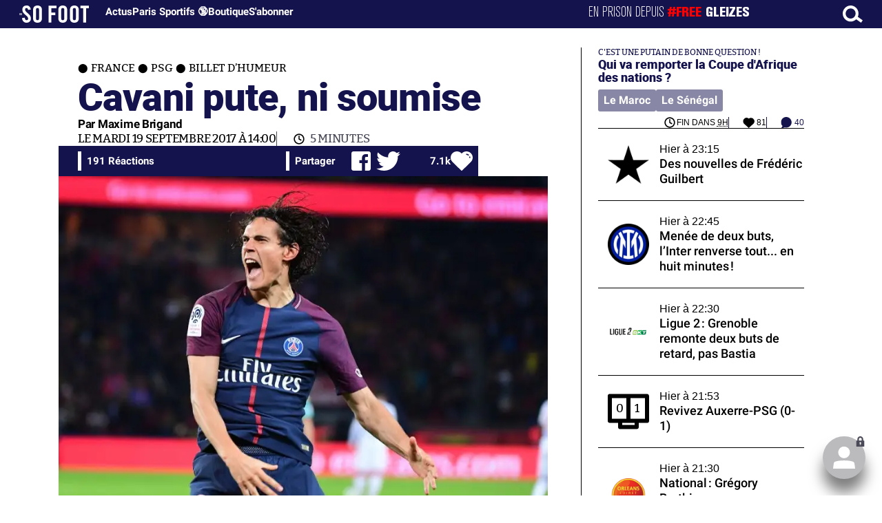

--- FILE ---
content_type: text/html; charset=UTF-8
request_url: https://www.sofoot.com/articles/cavani-pute-ni-soumise
body_size: 51029
content:
<!DOCTYPE html>
<!--[if IE 6]>
 No cache 
<![endif]-->
<html lang="fr" data-time="18/01/2026 08:31:15" data-arche="true">

<head>
  <!-- data-emplacement="first" -->
<script type="text/javascript" src="https://cache.consentframework.com/js/pa/21356/c/G4mNI/stub"></script>
<script type="text/javascript" src="https://choices.consentframework.com/js/pa/21356/c/G4mNI/cmp" async></script>



<title>Cavani pute, ni soumise - France - PSG - Billet d’humeur - 19 Sept. 2017 - SO FOOT.com</title>
  <meta charset="UTF-8">
<meta http-equiv="X-UA-Compatible" content="IE=edge">
<meta name="viewport" content="width=device-width, initial-scale=1.0">
<link rel="preconnect" href="https://www.sofoot.com/"/>
<link rel="preload" href="/fonts/bitter/bitterpro-medium-webfont.ttf" as="font" type="font/ttf" crossorigin>
<link rel="preload" href="/fonts/roboto/roboto-medium-webfont.ttf" as="font" type="font/ttf" crossorigin>
<style>
html{--font-sans:system-ui,-apple-system,Segoe UI,Roboto,Ubuntu,Cantarell,Noto Sans,sans-serif,Segoe UI,Roboto,Ubuntu,Cantarell,Noto Sans,sans-serif;--font-serif:ui-serif,serif;--font-mono:Dank Mono,Operator Mono,Inconsolata,Fira Mono,ui-monospace,SF Mono,Monaco,Droid Sans Mono,Source Code Pro,monospace;--font-weight-1:100;--font-weight-2:200;--font-weight-3:300;--font-weight-4:400;--font-weight-5:500;--font-weight-6:600;--font-weight-7:700;--font-weight-8:800;--font-weight-9:900;--font-lineheight-00:.95;--font-lineheight-0:1.1;--font-lineheight-1:1.25;--font-lineheight-2:1.375;--font-lineheight-3:1.5;--font-lineheight-4:1.75;--font-lineheight-5:2;--font-letterspacing-0:-.05em;--font-letterspacing-1:.025em;--font-letterspacing-2:.050em;--font-letterspacing-3:.075em;--font-letterspacing-4:.150em;--font-letterspacing-5:.500em;--font-letterspacing-6:.750em;--font-letterspacing-7:1em;--font-size-00:.5rem;--font-size-0:.75rem;--font-size-1:1rem;--font-size-2:1.1rem;--font-size-3:1.25rem;--font-size-4:1.5rem;--font-size-5:2rem;--font-size-6:2.5rem;--font-size-7:3rem;--font-size-8:3.5rem;--font-size-fluid-0:clamp(.75rem, 2vw, 1rem);--font-size-fluid-1:clamp(1rem, 4vw, 1.5rem);--font-size-fluid-2:clamp(1.5rem, 6vw, 2.5rem);--font-size-fluid-3:clamp(2rem, 9vw, 3.5rem);--size-000:-.5rem;--size-00:-.25rem;--size-1:.25rem;--size-2:.5rem;--size-3:1rem;--size-4:1.25rem;--size-5:1.5rem;--size-6:1.75rem;--size-7:2rem;--size-8:3rem;--size-9:4rem;--size-10:5rem;--size-11:7.5rem;--size-12:10rem;--size-13:15rem;--size-14:20rem;--size-15:30rem;--size-fluid-1:clamp(.5rem, 1vw, 1rem);--size-fluid-2:clamp(1rem, 2vw, 1.5rem);--size-fluid-3:clamp(1.5rem, 3vw, 2rem);--size-fluid-4:clamp(2rem, 4vw, 3rem);--size-fluid-5:clamp(4rem, 5vw, 5rem);--size-fluid-6:clamp(5rem, 7vw, 7.5rem);--size-fluid-7:clamp(7.5rem, 10vw, 10rem);--size-fluid-8:clamp(10rem, 20vw, 15rem);--size-fluid-9:clamp(15rem, 30vw, 20rem);--size-fluid-10:clamp(20rem, 40vw, 30rem);--size-content-1:20ch;--size-content-2:45ch;--size-content-3:60ch;--size-header-1:20ch;--size-header-2:25ch;--size-header-3:35ch;--size-xxs:240px;--size-xs:360px;--size-sm:480px;--size-md:768px;--size-lg:1024px;--size-xl:1440px;--size-xxl:1920px;--ease-1:cubic-bezier(.25, 0, .5, 1);--ease-2:cubic-bezier(.25, 0, .4, 1);--ease-3:cubic-bezier(.25, 0, .3, 1);--ease-4:cubic-bezier(.25, 0, .2, 1);--ease-5:cubic-bezier(.25, 0, .1, 1);--ease-in-1:cubic-bezier(.25, 0, 1, 1);--ease-in-2:cubic-bezier(.50, 0, 1, 1);--ease-in-3:cubic-bezier(.70, 0, 1, 1);--ease-in-4:cubic-bezier(.90, 0, 1, 1);--ease-in-5:cubic-bezier(1, 0, 1, 1);--ease-out-1:cubic-bezier(0, 0, .75, 1);--ease-out-2:cubic-bezier(0, 0, .50, 1);--ease-out-3:cubic-bezier(0, 0, .3, 1);--ease-out-4:cubic-bezier(0, 0, .1, 1);--ease-out-5:cubic-bezier(0, 0, 0, 1);--ease-in-out-1:cubic-bezier(.1, 0, .9, 1);--ease-in-out-2:cubic-bezier(.3, 0, .7, 1);--ease-in-out-3:cubic-bezier(.5, 0, .5, 1);--ease-in-out-4:cubic-bezier(.7, 0, .3, 1);--ease-in-out-5:cubic-bezier(.9, 0, .1, 1);--ease-elastic-1:cubic-bezier(.5, .75, .75, 1.25);--ease-elastic-2:cubic-bezier(.5, 1, .75, 1.25);--ease-elastic-3:cubic-bezier(.5, 1.25, .75, 1.25);--ease-elastic-4:cubic-bezier(.5, 1.5, .75, 1.25);--ease-elastic-5:cubic-bezier(.5, 1.75, .75, 1.25);--ease-squish-1:cubic-bezier(.5, -.1, .1, 1.5);--ease-squish-2:cubic-bezier(.5, -.3, .1, 1.5);--ease-squish-3:cubic-bezier(.5, -.5, .1, 1.5);--ease-squish-4:cubic-bezier(.5, -.7, .1, 1.5);--ease-squish-5:cubic-bezier(.5, -.9, .1, 1.5);--ease-step-1:steps(2);--ease-step-2:steps(3);--ease-step-3:steps(4);--ease-step-4:steps(7);--ease-step-5:steps(10);--layer-1:1;--layer-2:2;--layer-3:3;--layer-4:4;--layer-5:5;--layer-important:2147483647;--shadow-color:220 3% 15%;--shadow-strength:1%;--shadow-1:0 1px 2px -1px hsl(var(--shadow-color)/calc(var(--shadow-strength) + 9%));--shadow-2:0 3px 5px -2px hsl(var(--shadow-color)/calc(var(--shadow-strength) + 3%)),0 7px 14px -5px hsl(var(--shadow-color)/calc(var(--shadow-strength) + 5%));--shadow-3:0 -1px 3px 0 hsl(var(--shadow-color)/calc(var(--shadow-strength) + 2%)),0 1px 2px -5px hsl(var(--shadow-color)/calc(var(--shadow-strength) + 2%)),0 2px 5px -5px hsl(var(--shadow-color)/calc(var(--shadow-strength) + 4%)),0 4px 12px -5px hsl(var(--shadow-color)/calc(var(--shadow-strength) + 5%)),0 12px 15px -5px hsl(var(--shadow-color)/calc(var(--shadow-strength) + 7%));--shadow-4:0 -2px 5px 0 hsl(var(--shadow-color)/calc(var(--shadow-strength) + 2%)),0 1px 1px -2px hsl(var(--shadow-color)/calc(var(--shadow-strength) + 3%)),0 2px 2px -2px hsl(var(--shadow-color)/calc(var(--shadow-strength) + 3%)),0 5px 5px -2px hsl(var(--shadow-color)/calc(var(--shadow-strength) + 4%)),0 9px 9px -2px hsl(var(--shadow-color)/calc(var(--shadow-strength) + 5%)),0 16px 16px -2px hsl(var(--shadow-color)/calc(var(--shadow-strength) + 6%));--shadow-5:0 -1px 2px 0 hsl(var(--shadow-color)/calc(var(--shadow-strength) + 2%)),0 2px 1px -2px hsl(var(--shadow-color)/calc(var(--shadow-strength) + 3%)),0 5px 5px -2px hsl(var(--shadow-color)/calc(var(--shadow-strength) + 3%)),0 10px 10px -2px hsl(var(--shadow-color)/calc(var(--shadow-strength) + 4%)),0 20px 20px -2px hsl(var(--shadow-color)/calc(var(--shadow-strength) + 5%)),0 40px 40px -2px hsl(var(--shadow-color)/calc(var(--shadow-strength) + 7%));--shadow-6:0 -1px 2px 0 hsl(var(--shadow-color)/calc(var(--shadow-strength) + 2%)),0 3px 2px -2px hsl(var(--shadow-color)/calc(var(--shadow-strength) + 3%)),0 7px 5px -2px hsl(var(--shadow-color)/calc(var(--shadow-strength) + 3%)),0 12px 10px -2px hsl(var(--shadow-color)/calc(var(--shadow-strength) + 4%)),0 22px 18px -2px hsl(var(--shadow-color)/calc(var(--shadow-strength) + 5%)),0 41px 33px -2px hsl(var(--shadow-color)/calc(var(--shadow-strength) + 6%)),0 100px 80px -2px hsl(var(--shadow-color)/calc(var(--shadow-strength) + 7%));--inner-shadow-0:inset 0 0 0 1px hsl(var(--shadow-color)/calc(var(--shadow-strength) + 9%));--inner-shadow-1:inset 0 1px 2px 0 hsl(var(--shadow-color)/calc(var(--shadow-strength) + 9%));--inner-shadow-2:inset 0 1px 4px 0 hsl(var(--shadow-color)/calc(var(--shadow-strength) + 9%));--inner-shadow-3:inset 0 2px 8px 0 hsl(var(--shadow-color)/calc(var(--shadow-strength) + 9%));--inner-shadow-4:inset 0 2px 14px 0 hsl(var(--shadow-color)/calc(var(--shadow-strength) + 9%));--ratio-square:1;--ratio-landscape:4/3;--ratio-portrait:3/4;--ratio-widescreen:16/9;--ratio-ultrawide:18/5;--ratio-golden:1.6180/1;--gray-0:#f8f9fa;--gray-1:#f1f3f5;--gray-2:#e9ecef;--gray-3:#dee2e6;--gray-4:#ced4da;--gray-5:#adb5bd;--gray-6:#868e96;--gray-7:#495057;--gray-8:#343a40;--gray-9:#212529;--red-0:#fff5f5;--red-1:#ffe3e3;--red-2:#ffc9c9;--red-3:#ffa8a8;--red-4:#ff8787;--red-5:#ff6b6b;--red-6:#fa5252;--red-7:#f03e3e;--red-8:#e03131;--red-9:#c92a2a;--pink-0:#fff0f6;--pink-1:#ffdeeb;--pink-2:#fcc2d7;--pink-3:#faa2c1;--pink-4:#f783ac;--pink-5:#f06595;--pink-6:#e64980;--pink-7:#d6336c;--pink-8:#c2255c;--pink-9:#a61e4d;--grape-0:#f8f0fc;--grape-1:#f3d9fa;--grape-2:#eebefa;--grape-3:#e599f7;--grape-4:#da77f2;--grape-5:#cc5de8;--grape-6:#be4bdb;--grape-7:#ae3ec9;--grape-8:#9c36b5;--grape-9:#862e9c;--violet-0:#f3f0ff;--violet-1:#e5dbff;--violet-2:#d0bfff;--violet-3:#b197fc;--violet-4:#9775fa;--violet-5:#845ef7;--violet-6:#7950f2;--violet-7:#7048e8;--violet-8:#6741d9;--violet-9:#5f3dc4;--indigo-0:#edf2ff;--indigo-1:#dbe4ff;--indigo-2:#bac8ff;--indigo-3:#91a7ff;--indigo-4:#748ffc;--indigo-5:#5c7cfa;--indigo-6:#4c6ef5;--indigo-7:#4263eb;--indigo-8:#3b5bdb;--indigo-9:#364fc7;--blue-0:#e7f5ff;--blue-1:#d0ebff;--blue-2:#a5d8ff;--blue-3:#74c0fc;--blue-4:#4dabf7;--blue-5:#339af0;--blue-6:#228be6;--blue-7:#1c7ed6;--blue-8:#1971c2;--blue-9:#1864ab;--cyan-0:#e3fafc;--cyan-1:#c5f6fa;--cyan-2:#99e9f2;--cyan-3:#66d9e8;--cyan-4:#3bc9db;--cyan-5:#22b8cf;--cyan-6:#15aabf;--cyan-7:#1098ad;--cyan-8:#0c8599;--cyan-9:#0b7285;--teal-0:#e6fcf5;--teal-1:#c3fae8;--teal-2:#96f2d7;--teal-3:#63e6be;--teal-4:#38d9a9;--teal-5:#20c997;--teal-6:#12b886;--teal-7:#0ca678;--teal-8:#099268;--teal-9:#087f5b;--green-0:#ebfbee;--green-1:#d3f9d8;--green-2:#b2f2bb;--green-3:#8ce99a;--green-4:#69db7c;--green-5:#51cf66;--green-6:#40c057;--green-7:#37b24d;--green-8:#2f9e44;--green-9:#2b8a3e;--lime-0:#f4fce3;--lime-1:#e9fac8;--lime-2:#d8f5a2;--lime-3:#c0eb75;--lime-4:#a9e34b;--lime-5:#94d82d;--lime-6:#82c91e;--lime-7:#74b816;--lime-8:#66a80f;--lime-9:#5c940d;--yellow-0:#fff9db;--yellow-1:#fff3bf;--yellow-2:#ffec99;--yellow-3:#ffe066;--yellow-4:#ffd43b;--yellow-5:#fcc419;--yellow-6:#fab005;--yellow-7:#f59f00;--yellow-8:#f08c00;--yellow-9:#e67700;--orange-0:#fff4e6;--orange-1:#ffe8cc;--orange-2:#ffd8a8;--orange-3:#ffc078;--orange-4:#ffa94d;--orange-5:#ff922b;--orange-6:#fd7e14;--orange-7:#f76707;--orange-8:#e8590c;--orange-9:#d9480f;--gradient-1:linear-gradient(to bottom right, #1f005c, #5b0060, #870160, #ac255e, #ca485c, #e16b5c, #f39060, #ffb56b);--gradient-2:linear-gradient(to bottom right, #48005c, #8300e2, #a269ff);--gradient-3:radial-gradient(circle at top right, #0ff, rgba(0, 255, 255, 0)),radial-gradient(circle at bottom left, #ff1492, rgba(255, 20, 146, 0));--gradient-4:linear-gradient(to bottom right, #00f5a0, #00d9f5);--gradient-5:conic-gradient(from -270deg at 75% 110%, #f0f, #fffaf0);--gradient-6:conic-gradient(from -90deg at top left, #000, #fff);--gradient-7:linear-gradient(to bottom right, #72c6ef, #004e8f);--gradient-8:conic-gradient(from 90deg at 50% 0%, #111, 50%, #222, #111);--gradient-9:conic-gradient(from .5turn at bottom center, #add8e6, #fff);--gradient-10:conic-gradient(from 90deg at 40% -25%, gold, #f79d03, #ee6907, #e6390a, #de0d0d, #d61039, #cf1261, #c71585, #cf1261, #d61039, #de0d0d, #ee6907, #f79d03, gold, gold, gold);--gradient-11:conic-gradient(at bottom left, #ff1493, cyan);--gradient-12:conic-gradient(from 90deg at 25% -10%, #ff4500, #d3f340, #7bee85, #afeeee, #7bee85);--gradient-13:radial-gradient(circle at 50% 200%, #000142, #3b0083, #b300c3, #ff059f, #ff4661, #ffad86, #fff3c7);--gradient-14:conic-gradient(at top right, lime, cyan);--gradient-15:linear-gradient(to bottom right, #c7d2fe, #fecaca, #fef3c7);--gradient-16:radial-gradient(circle at 50% -250%, #374151, #111827, #000);--gradient-17:conic-gradient(from -90deg at 50% -25%, blue, #8a2be2);--gradient-18:linear-gradient(0deg, rgba(255, 0, 0, .8), rgba(255, 0, 0, 0) 75%),linear-gradient(60deg, rgba(255, 255, 0, .8), rgba(255, 255, 0, 0) 75%),linear-gradient(120deg, rgba(0, 255, 0, .8), rgba(0, 255, 0, 0) 75%),linear-gradient(180deg, rgba(0, 255, 255, .8), rgba(0, 255, 255, 0) 75%),linear-gradient(240deg, rgba(0, 0, 255, .8), rgba(0, 0, 255, 0) 75%),linear-gradient(300deg, rgba(255, 0, 255, .8), rgba(255, 0, 255, 0) 75%);--gradient-19:linear-gradient(to bottom right, #ffe259, #ffa751);--gradient-20:conic-gradient(from -135deg at -10% center, orange, #ff7715, #ff522a, #ff3f47, #ff5482, #ff69b4);--gradient-21:conic-gradient(from -90deg at 25% 115%, red, #f06, #f0c, #c0f, #60f, #00f, #00f, #00f, #00f);--gradient-22:linear-gradient(to bottom right, #acb6e5, #86fde8);--gradient-23:linear-gradient(to bottom right, #536976, #292e49);--gradient-24:conic-gradient(from .5turn at 0% 0%, #00c476, 10%, #82b0ff, 90%, #00c476);--gradient-25:conic-gradient(at 125% 50%, #b78cf7, #ff7c94, #ffcf0d, #ff7c94, #b78cf7);--gradient-26:linear-gradient(to bottom right, #9796f0, #fbc7d4);--gradient-27:conic-gradient(from .5turn at bottom left, #ff1493, #639);--gradient-28:conic-gradient(from -90deg at 50% 105%, #fff, orchid);--gradient-29:radial-gradient(circle at top right, #bfb3ff, rgba(191, 179, 255, 0)),radial-gradient(circle at bottom left, #86acf9, rgba(134, 172, 249, 0));--gradient-30:radial-gradient(circle at top right, #00ff80, rgba(0, 255, 128, 0)),radial-gradient(circle at bottom left, #adffd6, rgba(173, 255, 214, 0));--noise-1:url("data:image/svg+xml;charset=utf-8,%3Csvg viewBox='0 0 200 200' xmlns='http://www.w3.org/2000/svg'%3E%3Cfilter id='a'%3E%3CfeTurbulence type='fractalNoise' baseFrequency='.005' numOctaves='2' stitchTiles='stitch'/%3E%3C/filter%3E%3Crect width='100%25' height='100%25' filter='url(%23a)'/%3E%3C/svg%3E");--noise-2:url("data:image/svg+xml;charset=utf-8,%3Csvg viewBox='0 0 300 300' xmlns='http://www.w3.org/2000/svg'%3E%3Cfilter id='a'%3E%3CfeTurbulence type='fractalNoise' baseFrequency='.05' stitchTiles='stitch'/%3E%3C/filter%3E%3Crect width='100%25' height='100%25' filter='url(%23a)'/%3E%3C/svg%3E");--noise-3:url("data:image/svg+xml;charset=utf-8,%3Csvg viewBox='0 0 1024 1024' xmlns='http://www.w3.org/2000/svg'%3E%3Cfilter id='a'%3E%3CfeTurbulence type='fractalNoise' baseFrequency='.25' stitchTiles='stitch'/%3E%3C/filter%3E%3Crect width='100%25' height='100%25' filter='url(%23a)'/%3E%3C/svg%3E");--noise-4:url("data:image/svg+xml;charset=utf-8,%3Csvg viewBox='0 0 2056 2056' xmlns='http://www.w3.org/2000/svg'%3E%3Cfilter id='a'%3E%3CfeTurbulence type='fractalNoise' baseFrequency='.5' stitchTiles='stitch'/%3E%3C/filter%3E%3Crect width='100%25' height='100%25' filter='url(%23a)'/%3E%3C/svg%3E");--noise-5:url("data:image/svg+xml;charset=utf-8,%3Csvg viewBox='0 0 2056 2056' xmlns='http://www.w3.org/2000/svg'%3E%3Cfilter id='a'%3E%3CfeTurbulence type='fractalNoise' baseFrequency='.75' stitchTiles='stitch'/%3E%3C/filter%3E%3Crect width='100%25' height='100%25' filter='url(%23a)'/%3E%3C/svg%3E");--noise-filter-1:contrast(300%) brightness(100%);--noise-filter-2:contrast(200%) brightness(150%);--noise-filter-3:contrast(200%) brightness(250%);--noise-filter-4:contrast(200%) brightness(500%);--noise-filter-5:contrast(200%) brightness(1000%);--animation-fade-in:fade-in .5s var(--ease-3);--animation-fade-in-bloom:fade-in-bloom 2s var(--ease-3);--animation-fade-out:fade-out .5s var(--ease-3);--animation-fade-out-bloom:fade-out-bloom 2s var(--ease-3);--animation-scale-up:scale-up .5s var(--ease-3);--animation-scale-down:scale-down .5s var(--ease-3);--animation-slide-out-up:slide-out-up .5s var(--ease-3);--animation-slide-out-down:slide-out-down .5s var(--ease-3);--animation-slide-out-right:slide-out-right .5s var(--ease-3);--animation-slide-out-left:slide-out-left .5s var(--ease-3);--animation-slide-in-up:slide-in-up .5s var(--ease-3);--animation-slide-in-down:slide-in-down .5s var(--ease-3);--animation-slide-in-right:slide-in-right .5s var(--ease-3);--animation-slide-in-left:slide-in-left .5s var(--ease-3);--animation-shake-x:shake-x .75s var(--ease-out-5);--animation-shake-y:shake-y .75s var(--ease-out-5);--animation-spin:spin 2s linear infinite;--animation-ping:ping 5s var(--ease-out-3) infinite;--animation-blink:blink 1s var(--ease-out-3) infinite;--animation-float:float 3s var(--ease-in-out-3) infinite;--animation-bounce:bounce 2s var(--ease-squish-2) infinite;--animation-pulse:pulse 2s var(--ease-out-3) infinite;--border-size-1:1px;--border-size-2:2px;--border-size-3:5px;--border-size-4:10px;--border-size-5:25px;--radius-1:2px;--radius-2:5px;--radius-3:1rem;--radius-4:2rem;--radius-5:4rem;--radius-6:8rem;--radius-round:1e5px;--radius-blob-1:30% 70% 70% 30%/53% 30% 70% 47%;--radius-blob-2:53% 47% 34% 66%/63% 46% 54% 37%;--radius-blob-3:37% 63% 56% 44%/49% 56% 44% 51%;--radius-blob-4:63% 37% 37% 63%/43% 37% 63% 57%;--radius-blob-5:49% 51% 48% 52%/57% 44% 56% 43%;--radius-conditional-1:clamp(0px, calc(100vw - 100%) * 1e5, var(--radius-1));--radius-conditional-2:clamp(0px, calc(100vw - 100%) * 1e5, var(--radius-2));--radius-conditional-3:clamp(0px, calc(100vw - 100%) * 1e5, var(--radius-3));--radius-conditional-4:clamp(0px, calc(100vw - 100%) * 1e5, var(--radius-4));--radius-conditional-5:clamp(0px, calc(100vw - 100%) * 1e5, var(--radius-5));--radius-conditional-6:clamp(0px, calc(100vw - 100%) * 1e5, var(--radius-6))}@media (prefers-color-scheme:dark){html{--shadow-color:220 40% 2%;--shadow-strength:25%}}@keyframes fade-in{to{opacity:1}}@keyframes fade-in-bloom{0%{filter:brightness(1) blur(20px);opacity:0}10%{filter:brightness(2) blur(10px);filter:brightness(.5) blur(10px);opacity:1}to{filter:brightness(1) blur(0);opacity:1}}@keyframes fade-out{to{opacity:0}}@keyframes fade-out-bloom{to{filter:brightness(1) blur(20px);opacity:0}10%{filter:brightness(2) blur(10px);filter:brightness(.5) blur(10px);opacity:1}0%{filter:brightness(1) blur(0);opacity:1}}@keyframes scale-up{to{transform:scale(1.25)}}@keyframes scale-down{to{transform:scale(.75)}}@keyframes slide-out-up{to{transform:translateY(-100%)}}@keyframes slide-out-down{to{transform:translateY(100%)}}@keyframes slide-out-right{to{transform:translateX(100%)}}@keyframes slide-out-left{to{transform:translateX(-100%)}}@keyframes slide-in-up{0%{transform:translateY(100%)}}@keyframes slide-in-down{0%{transform:translateY(-100%)}}@keyframes slide-in-right{0%{transform:translateX(-100%)}}@keyframes slide-in-left{0%{transform:translateX(100%)}}@keyframes shake-x{0%,to{transform:translateX(0)}20%,60%{transform:translateX(-5%)}40%,80%{transform:translateX(5%)}}@keyframes shake-y{0%,to{transform:translateY(0)}20%,60%{transform:translateY(-5%)}40%,80%{transform:translateY(5%)}}@keyframes spin{to{transform:rotate(1turn)}}@keyframes ping{90%,to{opacity:0;transform:scale(2)}}@keyframes blink{0%,to{opacity:1}50%{opacity:.5}}@keyframes float{50%{transform:translateY(-25%)}}@keyframes bounce{25%{transform:translateY(-20%)}40%{transform:translateY(-3%)}0%,60%,to{transform:translateY(0)}}@keyframes pulse{50%{transform:scale(.9)}}
</style>
<link rel="stylesheet" href="/design/main/main-4d32f74b09.css">
<!-- css_page : pages-->
	<link rel="stylesheet" href="/design/pages/pages-f48f74e752.css">
<style data-src="/css/index-582e1e2d93.css">@charset "UTF-8";.titre-match,.titre-match-logo{display:none!important}.lazy-img-wrap .lazy-img-in{position:relative}.lazy-img-wrap .lazy-img-in img{position:absolute;inset:0}[data-page=article] .content iframe[allowfullscreen]{display:block;margin-block:var(--marge);width:100%}[data-page=article] .qr_question{margin-top:1em}[data-page=article] .blason-equipe{display:inline-block;width:var(--icone-grand);height:var(--icone-grand);background-image:none!important}[data-page=article] .blason-equipe img{width:100%;height:100%;display:inline-block;-o-object-fit:contain;object-fit:contain}[data-page=article] [data-zone=article] img[src*="/d-"]{display:block;margin-top:var(--marge);margin-bottom:var(--marge-mini)}[data-page=article] [data-zone=article] figure>img[src*="/d-"]{margin:0}[data-page=article] .exergue{margin-block:var(--marge);position:relative}[data-page=article] .exergue:before{position:absolute;content:"";background:var(--color-brand);-webkit-mask:url('data:image/svg+xml;utf8,<svg xmlns="http://www.w3.org/2000/svg" viewBox="0 0 58.4 52.4"><path d="M17.6 0L0 26.1l17.6 26.3h14.2L15.9 26.2 31.8 0z"/><path d="M44.2 0L26.6 26.1l17.6 26.3h14.2L42.5 26.2 58.4 0z"/></svg>') no-repeat right top;mask:url('data:image/svg+xml;utf8,<svg xmlns="http://www.w3.org/2000/svg" viewBox="0 0 58.4 52.4"><path d="M17.6 0L0 26.1l17.6 26.3h14.2L15.9 26.2 31.8 0z"/><path d="M44.2 0L26.6 26.1l17.6 26.3h14.2L42.5 26.2 58.4 0z"/></svg>') no-repeat right top;-webkit-mask-size:100%;mask-size:100%;width:var(--largeur-colonne);height:100%;top:0;left:0}[data-page=article] .exergue .exergue_content{display:block;margin:0;padding:0;font-family:var(--police-sans-serif);font-size:var(--taille-texte-smart);font-weight:var(--font-weight-bolder);font-variation-settings:var(--graisse-tres-gras);line-height:110%;color:var(--color-brand);padding-left:calc(var(--largeur-colonne) + var(--marge))}[data-page=article] .exergue .exergue_content:after{content:"»";display:inline}[data-page=article] .exergue .exergue_legende{font-size:var(--taille-texte-petit-smart);padding-left:calc(var(--largeur-colonne) + var(--marge))}@media (min-width:768px){[data-page=article] .exergue:before{-webkit-mask-size:60%;mask-size:60%}}[data-page=article] .qr_question{display:inline-block;margin-bottom:var(--marge-mini);font-variation-settings:var(--graisse-gras);font-size:var(--taille-texte-grand)}[data-zone=message-live] [data-action-joueur=changement] img{display:inline-block;width:20px;height:20px;vertical-align:bottom}.content .tti{text-align:center;display:block;max-width:600px;margin:0 auto}.content .tti img{border:2px solid #bbb;border-radius:20px}iframe[src*="rematch.tv"]{aspect-ratio:16/9;width:100%!important;height:initial!important;position:static!important}:root{--balloon-border-radius:2px;--balloon-color:rgba(16, 16, 16, 0.95);--balloon-text-color:#fff;--balloon-font-size:12px;--balloon-move:4px}button[aria-label][data-balloon-pos]{overflow:visible}[aria-label][data-balloon-pos]{position:relative;cursor:pointer}[aria-label][data-balloon-pos]:after{opacity:0;pointer-events:none;-webkit-transition:all .18s ease-out .18s;transition:all .18s ease-out .18s;text-indent:0;font-family:-apple-system,BlinkMacSystemFont,"Segoe UI",Roboto,Oxygen,Ubuntu,Cantarell,"Open Sans","Helvetica Neue",sans-serif;font-weight:400;font-style:normal;text-shadow:none;font-size:var(--balloon-font-size);background:var(--balloon-color);border-radius:2px;color:var(--balloon-text-color);border-radius:var(--balloon-border-radius);content:attr(aria-label);padding:.5em 1em;position:absolute;white-space:nowrap;z-index:10}[aria-label][data-balloon-pos]:before{width:0;height:0;border:5px solid transparent;border-top-color:var(--balloon-color);opacity:0;pointer-events:none;-webkit-transition:all .18s ease-out .18s;transition:all .18s ease-out .18s;content:"";position:absolute;z-index:10}[aria-label][data-balloon-pos]:hover:after,[aria-label][data-balloon-pos]:hover:before,[aria-label][data-balloon-pos]:not([data-balloon-nofocus]):focus:after,[aria-label][data-balloon-pos]:not([data-balloon-nofocus]):focus:before,[aria-label][data-balloon-pos][data-balloon-visible]:after,[aria-label][data-balloon-pos][data-balloon-visible]:before{opacity:1;pointer-events:none}[aria-label][data-balloon-pos].font-awesome:after{font-family:FontAwesome,-apple-system,BlinkMacSystemFont,"Segoe UI",Roboto,Oxygen,Ubuntu,Cantarell,"Open Sans","Helvetica Neue",sans-serif}[aria-label][data-balloon-pos][data-balloon-break]:after{white-space:pre}[aria-label][data-balloon-pos][data-balloon-break][data-balloon-length]:after{white-space:pre-line;word-break:break-word}[aria-label][data-balloon-pos][data-balloon-blunt]:after,[aria-label][data-balloon-pos][data-balloon-blunt]:before{-webkit-transition:none;transition:none}[aria-label][data-balloon-pos][data-balloon-pos=down]:hover:after,[aria-label][data-balloon-pos][data-balloon-pos=down][data-balloon-visible]:after,[aria-label][data-balloon-pos][data-balloon-pos=up]:hover:after,[aria-label][data-balloon-pos][data-balloon-pos=up][data-balloon-visible]:after{-webkit-transform:translate(-50%,0);transform:translate(-50%,0)}[aria-label][data-balloon-pos][data-balloon-pos=down]:hover:before,[aria-label][data-balloon-pos][data-balloon-pos=down][data-balloon-visible]:before,[aria-label][data-balloon-pos][data-balloon-pos=up]:hover:before,[aria-label][data-balloon-pos][data-balloon-pos=up][data-balloon-visible]:before{-webkit-transform:translate(-50%,0);transform:translate(-50%,0)}[aria-label][data-balloon-pos][data-balloon-pos*=-left]:after{left:0}[aria-label][data-balloon-pos][data-balloon-pos*=-left]:before{left:5px}[aria-label][data-balloon-pos][data-balloon-pos*=-right]:after{right:0}[aria-label][data-balloon-pos][data-balloon-pos*=-right]:before{right:5px}[aria-label][data-balloon-pos][data-balloon-po*=-left]:hover:after,[aria-label][data-balloon-pos][data-balloon-po*=-left][data-balloon-visible]:after,[aria-label][data-balloon-pos][data-balloon-pos*=-right]:hover:after,[aria-label][data-balloon-pos][data-balloon-pos*=-right][data-balloon-visible]:after{-webkit-transform:translate(0,0);transform:translate(0,0)}[aria-label][data-balloon-pos][data-balloon-po*=-left]:hover:before,[aria-label][data-balloon-pos][data-balloon-po*=-left][data-balloon-visible]:before,[aria-label][data-balloon-pos][data-balloon-pos*=-right]:hover:before,[aria-label][data-balloon-pos][data-balloon-pos*=-right][data-balloon-visible]:before{-webkit-transform:translate(0,0);transform:translate(0,0)}[aria-label][data-balloon-pos][data-balloon-pos^=up]:after,[aria-label][data-balloon-pos][data-balloon-pos^=up]:before{bottom:100%;-webkit-transform-origin:top;transform-origin:top;-webkit-transform:translate(0,var(--balloon-move));transform:translate(0,var(--balloon-move))}[aria-label][data-balloon-pos][data-balloon-pos^=up]:after{margin-bottom:10px}[aria-label][data-balloon-pos][data-balloon-pos=up]:after,[aria-label][data-balloon-pos][data-balloon-pos=up]:before{left:50%;-webkit-transform:translate(-50%,var(--balloon-move));transform:translate(-50%,var(--balloon-move))}[aria-label][data-balloon-pos][data-balloon-pos^=down]:after,[aria-label][data-balloon-pos][data-balloon-pos^=down]:before{top:100%;-webkit-transform:translate(0,calc(var(--balloon-move) * -1));transform:translate(0,calc(var(--balloon-move) * -1))}[aria-label][data-balloon-pos][data-balloon-pos^=down]:after{margin-top:10px}[aria-label][data-balloon-pos][data-balloon-pos^=down]:before{width:0;height:0;border:5px solid transparent;border-bottom-color:var(--balloon-color)}[aria-label][data-balloon-pos][data-balloon-pos=down]:after,[aria-label][data-balloon-pos][data-balloon-pos=down]:before{left:50%;-webkit-transform:translate(-50%,calc(var(--balloon-move) * -1));transform:translate(-50%,calc(var(--balloon-move) * -1))}[aria-label][data-balloon-pos][data-balloon-pos=left]:hover:after,[aria-label][data-balloon-pos][data-balloon-pos=left][data-balloon-visible]:after,[aria-label][data-balloon-pos][data-balloon-pos=right]:hover:after,[aria-label][data-balloon-pos][data-balloon-pos=right][data-balloon-visible]:after{-webkit-transform:translate(0,-50%);transform:translate(0,-50%)}[aria-label][data-balloon-pos][data-balloon-pos=left]:hover:before,[aria-label][data-balloon-pos][data-balloon-pos=left][data-balloon-visible]:before,[aria-label][data-balloon-pos][data-balloon-pos=right]:hover:before,[aria-label][data-balloon-pos][data-balloon-pos=right][data-balloon-visible]:before{-webkit-transform:translate(0,-50%);transform:translate(0,-50%)}[aria-label][data-balloon-pos][data-balloon-pos=left]:after,[aria-label][data-balloon-pos][data-balloon-pos=left]:before{right:100%;top:50%;-webkit-transform:translate(var(--balloon-move),-50%);transform:translate(var(--balloon-move),-50%)}[aria-label][data-balloon-pos][data-balloon-pos=left]:after{margin-right:10px}[aria-label][data-balloon-pos][data-balloon-pos=left]:before{width:0;height:0;border:5px solid transparent;border-left-color:var(--balloon-color)}[aria-label][data-balloon-pos][data-balloon-pos=right]:after,[aria-label][data-balloon-pos][data-balloon-pos=right]:before{left:100%;top:50%;-webkit-transform:translate(calc(var(--balloon-move) * -1),-50%);transform:translate(calc(var(--balloon-move) * -1),-50%)}[aria-label][data-balloon-pos][data-balloon-pos=right]:after{margin-left:10px}[aria-label][data-balloon-pos][data-balloon-pos=right]:before{width:0;height:0;border:5px solid transparent;border-right-color:var(--balloon-color)}[aria-label][data-balloon-pos][data-balloon-length]:after{white-space:normal}[aria-label][data-balloon-pos][data-balloon-length=small]:after{width:80px}[aria-label][data-balloon-pos][data-balloon-length=medium]:after{width:150px}[aria-label][data-balloon-pos][data-balloon-length=large]:after{width:260px}[aria-label][data-balloon-pos][data-balloon-length=xlarge]:after{width:380px}@media screen and (max-width:768px){[aria-label][data-balloon-pos][data-balloon-length=xlarge]:after{width:90vw}}[aria-label][data-balloon-pos][data-balloon-length=fit]:after{width:100%}.block-formulaire-membres,.formulaire-membres{background-color:#fee100;color:#000;padding:var(--marge-petite);margin:var(--marge-petite) auto;display:-webkit-box;display:-webkit-flex;display:-ms-flexbox;display:flex;-webkit-box-orient:vertical;-webkit-box-direction:normal;-webkit-flex-direction:column;-ms-flex-direction:column;flex-direction:column;gap:var(--marge-mini)}.block-formulaire-membres:hover,.formulaire-membres:hover{text-decoration:none}.block-formulaire-membres h3,.block-formulaire-membres p,.formulaire-membres h3,.formulaire-membres p{margin:0;font-size:smaller}.block-formulaire-membres u:hover,.formulaire-membres u:hover{text-decoration:none;background-color:#000;color:#fff}.block-formulaire-membres.termine,.formulaire-membres.termine{background-color:#8ef1bc}body[data-preview=fenetre] .colonne[data-zone=breves],body[data-preview=fenetre] .module-compte,body[data-preview=fenetre] footer.footer,body[data-preview=fenetre] header.header{display:none!important}[data-emplacement=apres-chapo-article]{display:grid;place-items:center}[data-emplacement=banniere-mobile-fixed]{width:100%;overflow:hidden;background-color:rgba(0,0,0,.5);text-align:center}[data-emplacement=banniere-mobile-fixed]>*,[data-emplacement=banniere-mobile-fixed]>*>*{max-width:100%;overflow:hidden;text-align:center;margin:0 auto}[data-emplacement*=colonne-de-droite]{display:grid;place-items:center;max-width:300px;margin:0 auto;width:100%}[data-emplacement*=colonne-de-droite][data-emplacement=colonne-de-droite-top-1],[data-emplacement*=colonne-de-droite][data-emplacement=colonne-de-droite-top-bottom]{min-height:600px}@media (max-width:399px){[data-emplacement=colonne-de-droite-top-1],[data-emplacement=colonne-de-droite-top-bottom]{min-height:600px}}[data-emplacement=megaban]{display:grid;place-items:center;max-width:100%;width:1000px;min-height:250px;margin:var(--marge) auto}.sous-article,[data-emplacement=sous-article]{display:-webkit-box!important;display:-webkit-flex!important;display:-ms-flexbox!important;display:flex!important;-webkit-box-pack:center!important;-webkit-justify-content:center!important;-ms-flex-pack:center!important;justify-content:center!important;margin-right:var(--marge)!important}body[data-is-pair=true] .seulement-si-impair{display:none!important}body:not([data-is-pair=true]) .seulement-si-pair{display:none!important}[data-emplacement=body-debut]{height:0!important;overflow:hidden}.BeOpVSlot:empty,.teads-adCall:empty,.teads-inread-target:empty{display:none!important}.BeOpVSlot:empty,[id="Autoslot Sofoot"]{margin:0;padding:0}[data-emplacement=colonne-de-droite-bottom]{position:-webkit-sticky;position:sticky;top:calc(var(--hauteur-header-computed,12vh) + var(--marge))}[data-emplacement]:not([data-emplacement*=colonne]) a,[data-emplacement]:not([data-emplacement*=colonne]) iframe,[data-emplacement]:not([data-emplacement*=colonne]) span,[data-emplacement]:not([data-emplacement*=colonne])>*>div{margin:0 auto;display:block}[data-emplacement]{display:grid;place-items:center}[data-emplacement*=colonne] a,[data-emplacement*=colonne] iframe,[data-emplacement*=colonne] span,[data-emplacement*=colonne]>div{width:300px;margin:0 auto;display:block}#taboola-below-article-thumbnails{max-width:900px}[data-arche=true] [data-emplacement=megaban]{display:none!important;--explication:"MEGABAN désactivée quand le site affiche une pub habillage/arche"}@media (min-width:1000px){.colonnes-principales.une-colonne-en-mobile>.colonne:first-child>.article[data-mode=auto]:first-child,html[data-arche=true] .article[data-mode=grand]{--decalage-focal-x:26%}}[data-emplacement=apres-premier-article]{margin:0}[data-emplacement*=colonne-de-droite],[data-emplacement=apres-chapo-article],[data-emplacement=megaban]{display:grid;place-items:center;background:url("data:image/svg+xml,%3Csvg version='1.1' xmlns='http://www.w3.org/2000/svg' x='0' y='0' viewBox='0 0 271.2 112.1' xml:space='preserve' enable-background='new 0 0 271.2 112.1'%3E%3Cpath fill='rgba(0,0,0,0.3)' d='M218.5 52.2c0 5.1-1.5 7.5-6.2 7.5s-6.2-2.5-6.2-7.5V17.7c0-5.1 1.5-7.5 6.2-7.5s6.2 2.4 6.2 7.5v34.5zM212.2 0c-12.2 0-17.9 7.8-17.9 17.4v35c0 9.6 5.6 17.4 17.9 17.4s17.9-7.8 17.9-17.4v-35c0-9.6-5.6-17.4-17.9-17.4M119 11.1h20.9V.9h-32.6v68H119V38.8h15.6V28.6H119V11.1zm-50.1 41c0 5.1-1.5 7.5-6.2 7.5s-6.2-2.5-6.2-7.5V17.7c0-5.1 1.5-7.5 6.2-7.5s6.2 2.4 6.2 7.5v34.4zm11.7.3v-35C80.6 7.8 74.9 0 62.7 0S44.8 7.8 44.8 17.4v35c0 9.6 5.7 17.4 17.9 17.4S80.6 62 80.6 52.4m-44.6 0c0-18.5-23.7-24-23.7-35.6 0-4.2 2.1-6.7 5.8-6.7 2.6 0 5.7 1.7 6.2 7.5l11.1-1.2C34.4 6.9 28.7 0 19.2 0 7.7 0 1.1 6.1 1.1 16.9c0 19.5 23.7 23.1 23.7 36.5 0 4-2.7 6.2-6.8 6.2-3.8 0-6.5-3.4-7-10.3L0 51c.5 10.2 6.7 18.8 17.5 18.8S36 63.6 36 52.4M236.9.9v10.2h11.3v57.8h11.7V11.1h11.3V.9h-34.3zm-65.5 51.2c0 5.1-1.5 7.5-6.2 7.5s-6.2-2.4-6.2-7.5V17.7c0-5.1 1.5-7.5 6.2-7.5s6.2 2.4 6.2 7.5v34.4zM165.2 0c-12.2 0-17.9 7.8-17.9 17.4v35c0 9.6 5.6 17.4 17.9 17.4s17.9-7.8 17.9-17.4v-35c0-9.6-5.7-17.4-17.9-17.4M75.1 102.1h-2.6l1-.7v6.6l-.7-.9 3.8.9v2.4H66.3V108l3.2-.9-.7 1V89.5l.8 1-3.3-.9v-2.4l7.3-.2h3c1.8 0 3.3.3 4.5.9a6 6 0 0 1 2.6 2.6c.6 1.1.8 2.3.8 3.7a7 7 0 0 1-4.1 6.8c-1.3.8-3.1 1.1-5.3 1.1zm.7-11.6h-3.1l.7-.7v9.7l-1-.7H75c1.5 0 2.6-.4 3.4-1.2.8-.8 1.2-1.8 1.2-3.2 0-1.2-.3-2.2-1-2.9-.5-.7-1.5-1-2.8-1zM92.9 110.7c-1.5 0-2.7-.5-3.7-1.4-1-1-1.5-2.4-1.5-4.3v-9.6l.4.7-2.6-.8v-2.4l6.8-.2v11.6c0 1 .2 1.8.7 2.3s1.1.7 1.8.7c.6 0 1.2-.2 2-.5.7-.3 1.4-.8 2.1-1.5l-.3.8V95.2l.4.8-2.6-.8v-2.4l6.8-.2v15.3l-.6-.8 2.8.9v2.3l-5.8.3-.6-3.2.7.2a12.5 12.5 0 0 1-3.4 2.4c-1.1.5-2.3.7-3.4.7zM114.3 110.7l-2.8-.2a42 42 0 0 1-3.2-.5V86.9l.7 1.3-2.9-.9v-2.4l6.8-.3v10.9l-.6-.7c.8-.8 1.7-1.4 2.6-1.9a6 6 0 0 1 3-.7c1.3 0 2.4.3 3.4 1a7 7 0 0 1 2.3 3c.6 1.3.8 2.9.8 4.9 0 1.4-.2 2.7-.5 3.8a7.6 7.6 0 0 1-4.8 5c-1.2.6-2.9.8-4.8.8zm.8-3.3c1.6 0 2.7-.5 3.5-1.6.7-1 1.1-2.5 1.1-4.3 0-1.2-.1-2.2-.4-3.1-.3-.9-.7-1.5-1.2-2s-1.1-.7-1.9-.7a4 4 0 0 0-1.8.5l-2 1.4.6-1.4v12l-.6-1.1 2.7.3zM132.8 107.6l-.3-.4 2.5.7v2.4h-9v-2.4l2.5-.7-.4.4v-20l.3.3-2.5-.7v-2.4l6.8-.3v23.1zM143.4 107.6l-.3-.4 2.5.7v2.4h-9v-2.4l2.5-.7-.3.4v-12l.3.3-2.5-.7v-2.4l6.8-.2v15zM140.9 90c-.8 0-1.5-.2-2-.7-.5-.5-.7-1.1-.7-2 0-.9.3-1.6.8-2.1s1.2-.7 2-.7 1.4.2 1.9.7c.5.5.8 1.1.8 2s-.3 1.6-.8 2c-.6.6-1.2.8-2 .8zM155.1 110.7c-1.5 0-2.9-.4-4.1-1.1-1.2-.7-2.2-1.7-2.9-3.1s-1.1-3-1.1-4.9c0-1.7.3-3.2.8-4.4a7.9 7.9 0 0 1 2-2.9c.9-.7 1.8-1.3 2.9-1.6a12 12 0 0 1 6.5-.1l2.6.9-.1 4.9h-3l-.5-2.7.4.3-1.2-.3-1.3-.1a4 4 0 0 0-2.4.7c-.6.5-1.1 1.1-1.4 2-.3.9-.5 1.9-.5 3.1 0 1.3.2 2.4.5 3.2.4.9.9 1.5 1.5 2s1.4.7 2.3.7a6 6 0 0 0 2.2-.4 10 10 0 0 0 2.5-1.3l1.6 2.3c-1.2.9-2.5 1.6-3.7 2.1-1.2.5-2.4.7-3.6.7zM170.9 107.6l-.3-.4 2.5.7v2.4h-9v-2.4l2.5-.7-.3.4v-12l.3.3-2.5-.7v-2.4l6.8-.2v15zM168.4 90c-.8 0-1.5-.2-2-.7-.5-.5-.7-1.1-.7-2 0-.9.3-1.6.8-2.1s1.2-.7 2-.7 1.4.2 1.9.7c.5.5.8 1.1.8 2s-.3 1.6-.8 2c-.5.6-1.2.8-2 .8zM181 110.7c-1.5 0-2.7-.5-3.4-1.4-.8-.9-1.2-2.3-1.2-4.1v-10l.6.6h-3.2v-2.5l3.2-.8-.7.8v-4.5l4.7-.8v5.3l-.5-.6h5l-.1 3.1h-5l.5-.6v9.5c0 .9.2 1.6.5 2 .3.4.8.6 1.4.6l1.2-.2 1.4-.5.9 2.5a10.1 10.1 0 0 1-5.3 1.6zM195.7 110.7c-1.6 0-3-.3-4.2-1s-2.1-1.7-2.8-3c-.7-1.3-1-2.9-1-4.9 0-2 .4-3.7 1.1-5.1a8 8 0 0 1 3-3.3 8.5 8.5 0 0 1 4.6-1.1c1.7 0 3.1.3 4.2 1a6 6 0 0 1 2.4 2.8c.5 1.2.8 2.5.8 4v1.1l-.1 1.2h-12.1v-2.7h8.1l-.6.4-.2-2.3c-.2-.7-.5-1.2-.9-1.6-.4-.4-1-.6-1.8-.6s-1.5.2-2 .7-.9 1.2-1.1 2-.3 1.8-.3 2.8c0 1.2.1 2.2.4 3.2.3.9.7 1.6 1.4 2.2.7.5 1.5.8 2.6.8.7 0 1.5-.1 2.4-.4a16 16 0 0 0 2.7-1.2l1.6 2.5a18 18 0 0 1-3.9 2c-1.8.3-3 .5-4.3.5zm-2-20.4-1.6-2.2 6.9-5.3 2.3 3.2-7.6 4.3z'/%3E%3C/svg%3E") no-repeat center center,-webkit-linear-gradient(45deg,transparent 25%,rgba(238,238,238,.5) 25%,rgba(238,238,238,.5) 50%,transparent 50%,transparent 75%,rgba(238,238,238,.5) 75%,rgba(238,238,238,.5) 100%);background:url("data:image/svg+xml,%3Csvg version='1.1' xmlns='http://www.w3.org/2000/svg' x='0' y='0' viewBox='0 0 271.2 112.1' xml:space='preserve' enable-background='new 0 0 271.2 112.1'%3E%3Cpath fill='rgba(0,0,0,0.3)' d='M218.5 52.2c0 5.1-1.5 7.5-6.2 7.5s-6.2-2.5-6.2-7.5V17.7c0-5.1 1.5-7.5 6.2-7.5s6.2 2.4 6.2 7.5v34.5zM212.2 0c-12.2 0-17.9 7.8-17.9 17.4v35c0 9.6 5.6 17.4 17.9 17.4s17.9-7.8 17.9-17.4v-35c0-9.6-5.6-17.4-17.9-17.4M119 11.1h20.9V.9h-32.6v68H119V38.8h15.6V28.6H119V11.1zm-50.1 41c0 5.1-1.5 7.5-6.2 7.5s-6.2-2.5-6.2-7.5V17.7c0-5.1 1.5-7.5 6.2-7.5s6.2 2.4 6.2 7.5v34.4zm11.7.3v-35C80.6 7.8 74.9 0 62.7 0S44.8 7.8 44.8 17.4v35c0 9.6 5.7 17.4 17.9 17.4S80.6 62 80.6 52.4m-44.6 0c0-18.5-23.7-24-23.7-35.6 0-4.2 2.1-6.7 5.8-6.7 2.6 0 5.7 1.7 6.2 7.5l11.1-1.2C34.4 6.9 28.7 0 19.2 0 7.7 0 1.1 6.1 1.1 16.9c0 19.5 23.7 23.1 23.7 36.5 0 4-2.7 6.2-6.8 6.2-3.8 0-6.5-3.4-7-10.3L0 51c.5 10.2 6.7 18.8 17.5 18.8S36 63.6 36 52.4M236.9.9v10.2h11.3v57.8h11.7V11.1h11.3V.9h-34.3zm-65.5 51.2c0 5.1-1.5 7.5-6.2 7.5s-6.2-2.4-6.2-7.5V17.7c0-5.1 1.5-7.5 6.2-7.5s6.2 2.4 6.2 7.5v34.4zM165.2 0c-12.2 0-17.9 7.8-17.9 17.4v35c0 9.6 5.6 17.4 17.9 17.4s17.9-7.8 17.9-17.4v-35c0-9.6-5.7-17.4-17.9-17.4M75.1 102.1h-2.6l1-.7v6.6l-.7-.9 3.8.9v2.4H66.3V108l3.2-.9-.7 1V89.5l.8 1-3.3-.9v-2.4l7.3-.2h3c1.8 0 3.3.3 4.5.9a6 6 0 0 1 2.6 2.6c.6 1.1.8 2.3.8 3.7a7 7 0 0 1-4.1 6.8c-1.3.8-3.1 1.1-5.3 1.1zm.7-11.6h-3.1l.7-.7v9.7l-1-.7H75c1.5 0 2.6-.4 3.4-1.2.8-.8 1.2-1.8 1.2-3.2 0-1.2-.3-2.2-1-2.9-.5-.7-1.5-1-2.8-1zM92.9 110.7c-1.5 0-2.7-.5-3.7-1.4-1-1-1.5-2.4-1.5-4.3v-9.6l.4.7-2.6-.8v-2.4l6.8-.2v11.6c0 1 .2 1.8.7 2.3s1.1.7 1.8.7c.6 0 1.2-.2 2-.5.7-.3 1.4-.8 2.1-1.5l-.3.8V95.2l.4.8-2.6-.8v-2.4l6.8-.2v15.3l-.6-.8 2.8.9v2.3l-5.8.3-.6-3.2.7.2a12.5 12.5 0 0 1-3.4 2.4c-1.1.5-2.3.7-3.4.7zM114.3 110.7l-2.8-.2a42 42 0 0 1-3.2-.5V86.9l.7 1.3-2.9-.9v-2.4l6.8-.3v10.9l-.6-.7c.8-.8 1.7-1.4 2.6-1.9a6 6 0 0 1 3-.7c1.3 0 2.4.3 3.4 1a7 7 0 0 1 2.3 3c.6 1.3.8 2.9.8 4.9 0 1.4-.2 2.7-.5 3.8a7.6 7.6 0 0 1-4.8 5c-1.2.6-2.9.8-4.8.8zm.8-3.3c1.6 0 2.7-.5 3.5-1.6.7-1 1.1-2.5 1.1-4.3 0-1.2-.1-2.2-.4-3.1-.3-.9-.7-1.5-1.2-2s-1.1-.7-1.9-.7a4 4 0 0 0-1.8.5l-2 1.4.6-1.4v12l-.6-1.1 2.7.3zM132.8 107.6l-.3-.4 2.5.7v2.4h-9v-2.4l2.5-.7-.4.4v-20l.3.3-2.5-.7v-2.4l6.8-.3v23.1zM143.4 107.6l-.3-.4 2.5.7v2.4h-9v-2.4l2.5-.7-.3.4v-12l.3.3-2.5-.7v-2.4l6.8-.2v15zM140.9 90c-.8 0-1.5-.2-2-.7-.5-.5-.7-1.1-.7-2 0-.9.3-1.6.8-2.1s1.2-.7 2-.7 1.4.2 1.9.7c.5.5.8 1.1.8 2s-.3 1.6-.8 2c-.6.6-1.2.8-2 .8zM155.1 110.7c-1.5 0-2.9-.4-4.1-1.1-1.2-.7-2.2-1.7-2.9-3.1s-1.1-3-1.1-4.9c0-1.7.3-3.2.8-4.4a7.9 7.9 0 0 1 2-2.9c.9-.7 1.8-1.3 2.9-1.6a12 12 0 0 1 6.5-.1l2.6.9-.1 4.9h-3l-.5-2.7.4.3-1.2-.3-1.3-.1a4 4 0 0 0-2.4.7c-.6.5-1.1 1.1-1.4 2-.3.9-.5 1.9-.5 3.1 0 1.3.2 2.4.5 3.2.4.9.9 1.5 1.5 2s1.4.7 2.3.7a6 6 0 0 0 2.2-.4 10 10 0 0 0 2.5-1.3l1.6 2.3c-1.2.9-2.5 1.6-3.7 2.1-1.2.5-2.4.7-3.6.7zM170.9 107.6l-.3-.4 2.5.7v2.4h-9v-2.4l2.5-.7-.3.4v-12l.3.3-2.5-.7v-2.4l6.8-.2v15zM168.4 90c-.8 0-1.5-.2-2-.7-.5-.5-.7-1.1-.7-2 0-.9.3-1.6.8-2.1s1.2-.7 2-.7 1.4.2 1.9.7c.5.5.8 1.1.8 2s-.3 1.6-.8 2c-.5.6-1.2.8-2 .8zM181 110.7c-1.5 0-2.7-.5-3.4-1.4-.8-.9-1.2-2.3-1.2-4.1v-10l.6.6h-3.2v-2.5l3.2-.8-.7.8v-4.5l4.7-.8v5.3l-.5-.6h5l-.1 3.1h-5l.5-.6v9.5c0 .9.2 1.6.5 2 .3.4.8.6 1.4.6l1.2-.2 1.4-.5.9 2.5a10.1 10.1 0 0 1-5.3 1.6zM195.7 110.7c-1.6 0-3-.3-4.2-1s-2.1-1.7-2.8-3c-.7-1.3-1-2.9-1-4.9 0-2 .4-3.7 1.1-5.1a8 8 0 0 1 3-3.3 8.5 8.5 0 0 1 4.6-1.1c1.7 0 3.1.3 4.2 1a6 6 0 0 1 2.4 2.8c.5 1.2.8 2.5.8 4v1.1l-.1 1.2h-12.1v-2.7h8.1l-.6.4-.2-2.3c-.2-.7-.5-1.2-.9-1.6-.4-.4-1-.6-1.8-.6s-1.5.2-2 .7-.9 1.2-1.1 2-.3 1.8-.3 2.8c0 1.2.1 2.2.4 3.2.3.9.7 1.6 1.4 2.2.7.5 1.5.8 2.6.8.7 0 1.5-.1 2.4-.4a16 16 0 0 0 2.7-1.2l1.6 2.5a18 18 0 0 1-3.9 2c-1.8.3-3 .5-4.3.5zm-2-20.4-1.6-2.2 6.9-5.3 2.3 3.2-7.6 4.3z'/%3E%3C/svg%3E") no-repeat center center,linear-gradient(45deg,transparent 25%,rgba(238,238,238,.5) 25%,rgba(238,238,238,.5) 50%,transparent 50%,transparent 75%,rgba(238,238,238,.5) 75%,rgba(238,238,238,.5) 100%);background-size:100px auto,56.57px 56.57px}[data-emplacement*=colonne-de-droite]:not(:has(>*)),[data-emplacement=apres-chapo-article]:not(:has(>*)),[data-emplacement=megaban]:not(:has(>*)){display:none!important}</style>

<link rel="apple-touch-icon" sizes="180x180" href="https://www.sofoot.com/favicon/apple-touch-icon.png">
<link rel="icon" type="image/png" sizes="32x32" href="https://www.sofoot.com/favicon/favicon-32x32.png">
<link rel="icon" type="image/png" sizes="16x16" href="https://www.sofoot.com/favicon/favicon-16x16.png">
<link rel="manifest" href="https://www.sofoot.com/favicon/site.webmanifest">
<link rel="mask-icon" href="https://www.sofoot.com/favicon/safari-pinned-tab.svg" color="#5bbad5">
<link rel="shortcut icon" href="https://www.sofoot.com/favicon/favicon.ico">
<meta name="msapplication-TileColor" content="#da532c">
<meta name="msapplication-config" content="https://www.sofoot.com/favicon/browserconfig.xml">
<meta name="theme-color" content="#15134d">

<meta name="google-site-verification" content="qMHyVMf0eD589jpZYTJjMRTfyCBnUr2s6CBY4xVNFEQ"/>


			<meta name="robots" content="index, follow"/>
		<meta name="googlebot" content="index, follow, max-snippet:-1, max-image-preview:large, max-video-preview:-1"/>
		<meta name="bingbot" content="index, follow, max-snippet:-1, max-image-preview:large, max-video-preview:-1"/>
	
<script type="text/javascript">
            var w = window;
            const FRONT_IPS = "10.0.0.38";
            const REACTION_BASEURL = "https://reactions-front.sofoot.com/";
            const URL_SITE = "https://www.sofoot.com/";
            const URL_BACKOFFICE = "https://back.new.sofoot.com/";
            const URL_API_BACKOFFICE = "https://back.new.sofoot.com/wp-json/wp/v2/";
            const URL_API = "https://api.new.sofoot.com/";
        </script>
<!-- FLux RSS de la page -->
<link rel="alternate" type="application/rss+xml" href="https://www.sofoot.com/rss/"/>
<link rel="alternate" type="application/rss+xml" href="https://www.sofoot.com/rss/joueurs/edinson-cavani"/>
<link rel="alternate" type="application/rss+xml" href="https://www.sofoot.com/rss/pays/france"/>
<link rel="alternate" type="application/rss+xml" href="https://www.sofoot.com/rss/articles"/>
<link rel="alternate" type="application/rss+xml" href="https://www.sofoot.com/rss/breves"/>


<script type="text/javascript" data-name="code_js_head">const urgence = false;
const twitch_actif = true;
const twitch_handle = "domingo";
const twitch_publication = 1761247800;
const twitch_expiration = 1761285600;
const article = {"id":541861,"couverture":{"url":"https:\/\/sofoot.s3.eu-central-1.amazonaws.com\/legacy\/IMG\/sofoot_articles\/logo_alt_448065.jpg","focal":""},"illustration":{"url":"https:\/\/sofoot.s3.eu-central-1.amazonaws.com\/legacy\/IMG\/sofoot_articles\/logo_448065.jpg","focal":{"x":"40","y":"22"}},"date":"2017-09-19T14:00:00","date_gmt":"2017-09-19T12:00:00","guid":{"rendered":"https:\/\/www.sofoot.com\/articles\/cavani-pute-ni-soumise"},"modified":"2017-09-19T14:00:00","modified_gmt":"2017-09-19T12:00:00","slug":"cavani-pute-ni-soumise","status":"publish","type":"post","link":"https:\/\/www.sofoot.com\/articles\/cavani-pute-ni-soumise","title":{"rendered":"Cavani pute, ni soumise"},"page_title":"Cavani pute, ni soumise - France - PSG - Billet d\u2019humeur - 19 Sept. 2017","excerpt":"Une nouvelle fois point\u00e9 du doigt pour son attitude par certains membres du vestiaire du PSG dimanche soir, Edinson Cavani se heurte d\u00e9j\u00e0 au glissement de son statut.","author":0,"comment_status":"","ping_status":"","sticky":false,"template":"","format":"normal","meta":[],"categories":[38925],"tags":[{"term_id":114818,"name":"Article principal","slug":"article-principal","term_group":0,"term_taxonomy_id":114817,"taxonomy":"post_tag","description":"","parent":0,"count":26147,"filter":"raw","fichiers":null,"trt":true},{"term_id":114817,"name":"Autres articles de Homepage","slug":"autres-articles-de-homepage","term_group":0,"term_taxonomy_id":114816,"taxonomy":"post_tag","description":"","parent":0,"count":44635,"filter":"raw","fichiers":null,"trt":true},{"term_id":114805,"name":"France","slug":"france","term_group":0,"term_taxonomy_id":114804,"taxonomy":"post_tag","description":"","parent":0,"count":44335,"filter":"raw","fichiers":null,"trt":true},{"term_id":114804,"name":"Ligue 1","slug":"ligue-1","term_group":0,"term_taxonomy_id":114803,"taxonomy":"post_tag","description":"","parent":0,"count":27429,"filter":"raw","fichiers":null,"trt":true},"france","articles"],"definitions":[],"competitions":[],"equipes":[],"joueurs":[172792],"matchs":[],"pays":[38563],"phase":[],"phases":[],"saisons":[],"sectionsdediees":null,"sujets":[],"tours":[],"acf":{"question":"Cavani pute, ni soumise","reponses":[{"reponse":"Oui"},{"reponse":"Non"}],"fermeture_sondage":"2017-09-24 14:00:00"},"surtitre":"France - PSG - Billet d\u2019humeur","titre_court":"","titre_tres_court":"","selection":"1","commentaires":"191","legacyContentId":"448065","legacyUrl":"https:\/\/sofoot.sopress.net\/cavani-pute-ni-soumise-448065.html","legacyLogo":"https:\/\/sofoot.sopress.net\/IMG\/sofoot_articles\/logo_448065.jpg","legacyLogoAlt":"https:\/\/sofoot.sopress.net\/IMG\/sofoot_articles\/logo_alt_448065.jpg","legacyAuthor":"Par Maxime Brigand","vues":0,"trt":true,"likes":7099,"jaimes":0,"type_contenu":"article","titre":"Cavani pute, ni soumise","titre_home":null,"target":"","cheminDeFer":[{"texte":"France"},{"texte":"PSG"},{"texte":"Billet d\u2019humeur"}],"icone":{"url":"http:\/\/sofoot.s3.eu-central-1.amazonaws.com\/wp-content\/uploads\/2023\/01\/25074644\/etoile.png","content":""},"duree":5,"publication":{"time":1505829600,"full":"2017-09-19 14:00:00","jour-nom":"Mardi","jour":"19","mois":"Sept.","annee":"2017","francais":"Mardi 19 Septembre 2017","francais-court":"19 Sept. 2017","francais-long":"le Mardi 19 Septembre 2017 \u00e0 14:00","francais-long-smart":"le Mardi 19 Septembre 2017","francais-court-smart":"le Mardi 19 Septembre 2017","relative":"Il y a 8 ans","relative-heure":"Il y a 8 ans"},"modification":{"time":1505829600,"full":"2017-09-19 14:00:00","jour-nom":"Mardi","jour":"19","mois":"Sept.","annee":"2017","francais":"Mardi 19 Septembre 2017","francais-court":"19 Sept. 2017","francais-long":"le Mardi 19 Septembre 2017 \u00e0 14:00","francais-long-smart":"le Mardi 19 Septembre 2017","francais-court-smart":"le Mardi 19 Septembre 2017","relative":"Il y a 8 ans","relative-heure":"Il y a 8 ans"},"jaimes_avis":null,"show_edit_time":null,"chapo_dessus":null,"ps":"","audio":null,"storyId":"_448065","live":null,"isFlux":false,"sondage":{"id":541861,"url":"https:\/\/www.sofoot.com\/articles\/cavani-pute-ni-soumise","slug":"cavani-pute-ni-soumise","question":"Cavani pute, ni soumise","reponses":[],"commentaires":191,"likes":"7.1k","fermeture_sondage":"2017-09-24 14:00:00","votes":0,"temps_restant":"Expir\u00e9"},"notes":null,"produit":{"titre":"Mag So Foot sp\u00e9cial C1 PSG \"Apr\u00e8s tant d'ann\u00e9es...\"","description":"On ne change pas une formule qui gagne : apr\u00e8s la victoire du PSG en finale de Ligue des Champions, nous vous proposons l'achat du magazine So Foot et son envoi gratuitement dans ta bo\u00eete aux lettres (soit au m\u00eame prix que si tu allais au kiosque) !\u00a0.","nom":"Mag So Foot sp\u00e9cial C1 PSG \"Apr\u00e8s tant d'ann\u00e9es...\"","target":"_blank","id":14914837545292,"prix":"5.50\u20ac","slug":"so-foot-psg-apres-tant-dannees","couverture":{"url":"https:\/\/cdn.shopify.com\/s\/files\/1\/0289\/6488\/0468\/files\/SF227_couv.jpg"},"type":"Magazines","surtitre":"Boutique - Magazines","publication":{"time":1748747448,"full":"2025-06-01 03:10:48","jour-nom":"Dimanche","jour":"01","mois":"Juin","annee":"2025","francais":"Dimanche 1er Juin 2025","francais-court":"1er Juin 2025","francais-long":"le Dimanche 1er Juin 2025 \u00e0 03:10","francais-long-smart":"le Dimanche 1er Juin 2025","francais-court-smart":"le Dimanche 1er Juin 2025","relative":"Il y a 7 mois","relative-heure":"Il y a 7 mois"},"url":"https:\/\/boutique.so\/products\/so-foot-psg-apres-tant-dannees?utm_source=sofoot.com&utm_medium=blocs_articles","tags":["c1","collection magazine","collection so foot","coupe aux grandes oreilles","ldc","ligue des champions","magazine","paris","paris sg","paris-saint-germain","psg","so_foot"]},"equipetype":null,"top":null,"associations":[{"slug":"edinson-cavani","type":"joueurs","nom":"Edinson Cavani","image":{"url":"https:\/\/sofoot.s3.eu-central-1.amazonaws.com\/wp-content\/uploads\/2023\/05\/20085229\/edinson-cavani.png","focal":false,"legende":"Photo du joueur Edinson Cavani"},"id":172792,"nom_court":"E. Cavani","url":"https:\/\/www.sofoot.com\/joueurs\/edinson-cavani"},{"slug":"france","type":"pays","nom":"France","image":false,"id":38563,"nom_court":"FRA","url":"https:\/\/www.sofoot.com\/pays\/france"}],"titre_affiche":null,"signature":"Par Maxime Brigand","commentaires_ouverts":true,"commentaires_vip":false,"version":470533001768721475,"duree-cache":31536000,"attributs":[]};
const tag = false;
const flux = false;
const PAGE_DATA = {"type":"article","equipes":[],"joueurs":["edinson-cavani"],"tags":["article-principal","autres-articles-de-homepage","france","ligue-1","articles","38925"],"fiche":false,"principal":{"id":541861,"couverture":{"url":"https:\/\/sofoot.s3.eu-central-1.amazonaws.com\/legacy\/IMG\/sofoot_articles\/logo_alt_448065.jpg","focal":""},"illustration":{"url":"https:\/\/sofoot.s3.eu-central-1.amazonaws.com\/legacy\/IMG\/sofoot_articles\/logo_448065.jpg","focal":{"x":"40","y":"22"}},"date":"2017-09-19T14:00:00","date_gmt":"2017-09-19T12:00:00","guid":{"rendered":"https:\/\/www.sofoot.com\/articles\/cavani-pute-ni-soumise"},"modified":"2017-09-19T14:00:00","modified_gmt":"2017-09-19T12:00:00","slug":"cavani-pute-ni-soumise","status":"publish","type":"post","link":"https:\/\/www.sofoot.com\/articles\/cavani-pute-ni-soumise","title":{"rendered":"Cavani pute, ni soumise"},"page_title":"Cavani pute, ni soumise - France - PSG - Billet d\u2019humeur - 19 Sept. 2017","excerpt":"Une nouvelle fois point\u00e9 du doigt pour son attitude par certains membres du vestiaire du PSG dimanche soir, Edinson Cavani se heurte d\u00e9j\u00e0 au glissement de son statut.","author":0,"comment_status":"","ping_status":"","sticky":false,"template":"","format":"normal","meta":[],"categories":[38925],"tags":[{"term_id":114818,"name":"Article principal","slug":"article-principal","term_group":0,"term_taxonomy_id":114817,"taxonomy":"post_tag","description":"","parent":0,"count":26147,"filter":"raw","fichiers":null,"trt":true},{"term_id":114817,"name":"Autres articles de Homepage","slug":"autres-articles-de-homepage","term_group":0,"term_taxonomy_id":114816,"taxonomy":"post_tag","description":"","parent":0,"count":44635,"filter":"raw","fichiers":null,"trt":true},{"term_id":114805,"name":"France","slug":"france","term_group":0,"term_taxonomy_id":114804,"taxonomy":"post_tag","description":"","parent":0,"count":44335,"filter":"raw","fichiers":null,"trt":true},{"term_id":114804,"name":"Ligue 1","slug":"ligue-1","term_group":0,"term_taxonomy_id":114803,"taxonomy":"post_tag","description":"","parent":0,"count":27429,"filter":"raw","fichiers":null,"trt":true},"france","articles"],"definitions":[],"competitions":[],"equipes":[],"joueurs":[172792],"matchs":[],"pays":[38563],"phase":[],"phases":[],"saisons":[],"sectionsdediees":null,"sujets":[],"tours":[],"acf":{"question":"Cavani pute, ni soumise","reponses":[{"reponse":"Oui"},{"reponse":"Non"}],"fermeture_sondage":"2017-09-24 14:00:00"},"surtitre":"France - PSG - Billet d\u2019humeur","titre_court":"","titre_tres_court":"","selection":"1","commentaires":"191","legacyContentId":"448065","legacyUrl":"https:\/\/sofoot.sopress.net\/cavani-pute-ni-soumise-448065.html","legacyLogo":"https:\/\/sofoot.sopress.net\/IMG\/sofoot_articles\/logo_448065.jpg","legacyLogoAlt":"https:\/\/sofoot.sopress.net\/IMG\/sofoot_articles\/logo_alt_448065.jpg","legacyAuthor":"Par Maxime Brigand","vues":0,"trt":true,"likes":7099,"jaimes":0,"type_contenu":"article","titre":"Cavani pute, ni soumise","titre_home":null,"target":"","cheminDeFer":[{"texte":"France"},{"texte":"PSG"},{"texte":"Billet d\u2019humeur"}],"icone":{"url":"http:\/\/sofoot.s3.eu-central-1.amazonaws.com\/wp-content\/uploads\/2023\/01\/25074644\/etoile.png","content":""},"duree":5,"publication":{"time":1505829600,"full":"2017-09-19 14:00:00","jour-nom":"Mardi","jour":"19","mois":"Sept.","annee":"2017","francais":"Mardi 19 Septembre 2017","francais-court":"19 Sept. 2017","francais-long":"le Mardi 19 Septembre 2017 \u00e0 14:00","francais-long-smart":"le Mardi 19 Septembre 2017","francais-court-smart":"le Mardi 19 Septembre 2017","relative":"Il y a 8 ans","relative-heure":"Il y a 8 ans"},"modification":{"time":1505829600,"full":"2017-09-19 14:00:00","jour-nom":"Mardi","jour":"19","mois":"Sept.","annee":"2017","francais":"Mardi 19 Septembre 2017","francais-court":"19 Sept. 2017","francais-long":"le Mardi 19 Septembre 2017 \u00e0 14:00","francais-long-smart":"le Mardi 19 Septembre 2017","francais-court-smart":"le Mardi 19 Septembre 2017","relative":"Il y a 8 ans","relative-heure":"Il y a 8 ans"},"jaimes_avis":null,"show_edit_time":null,"chapo_dessus":null,"ps":"","audio":null,"storyId":"_448065","live":null,"isFlux":false,"sondage":{"id":541861,"url":"https:\/\/www.sofoot.com\/articles\/cavani-pute-ni-soumise","slug":"cavani-pute-ni-soumise","question":"Cavani pute, ni soumise","reponses":[],"commentaires":191,"likes":"7.1k","fermeture_sondage":"2017-09-24 14:00:00","votes":0,"temps_restant":"Expir\u00e9"},"notes":null,"produit":{"titre":"Mag So Foot sp\u00e9cial C1 PSG \"Apr\u00e8s tant d'ann\u00e9es...\"","description":"On ne change pas une formule qui gagne : apr\u00e8s la victoire du PSG en finale de Ligue des Champions, nous vous proposons l'achat du magazine So Foot et son envoi gratuitement dans ta bo\u00eete aux lettres (soit au m\u00eame prix que si tu allais au kiosque) !\u00a0.","nom":"Mag So Foot sp\u00e9cial C1 PSG \"Apr\u00e8s tant d'ann\u00e9es...\"","target":"_blank","id":14914837545292,"prix":"5.50\u20ac","slug":"so-foot-psg-apres-tant-dannees","couverture":{"url":"https:\/\/cdn.shopify.com\/s\/files\/1\/0289\/6488\/0468\/files\/SF227_couv.jpg"},"type":"Magazines","surtitre":"Boutique - Magazines","publication":{"time":1748747448,"full":"2025-06-01 03:10:48","jour-nom":"Dimanche","jour":"01","mois":"Juin","annee":"2025","francais":"Dimanche 1er Juin 2025","francais-court":"1er Juin 2025","francais-long":"le Dimanche 1er Juin 2025 \u00e0 03:10","francais-long-smart":"le Dimanche 1er Juin 2025","francais-court-smart":"le Dimanche 1er Juin 2025","relative":"Il y a 7 mois","relative-heure":"Il y a 7 mois"},"url":"https:\/\/boutique.so\/products\/so-foot-psg-apres-tant-dannees?utm_source=sofoot.com&utm_medium=blocs_articles","tags":["c1","collection magazine","collection so foot","coupe aux grandes oreilles","ldc","ligue des champions","magazine","paris","paris sg","paris-saint-germain","psg","so_foot"]},"equipetype":null,"top":null,"associations":[{"slug":"edinson-cavani","type":"joueurs","nom":"Edinson Cavani","image":{"url":"https:\/\/sofoot.s3.eu-central-1.amazonaws.com\/wp-content\/uploads\/2023\/05\/20085229\/edinson-cavani.png","focal":false,"legende":"Photo du joueur Edinson Cavani"},"id":172792,"nom_court":"E. Cavani","url":"https:\/\/www.sofoot.com\/joueurs\/edinson-cavani"},{"slug":"france","type":"pays","nom":"France","image":false,"id":38563,"nom_court":"FRA","url":"https:\/\/www.sofoot.com\/pays\/france"}],"titre_affiche":null,"signature":"Par Maxime Brigand","commentaires_ouverts":true,"commentaires_vip":false,"version":470533001768721475,"duree-cache":31536000,"attributs":[]},"pays":["france"],"id":541861};
const nom_cookie = "sofoot-2";</script>

<script src="https://s.sofoot.com/script.js" data-site="FLOBIOPX" data-spa="auto" defer></script>
<!-- Google tag (gtag.js) -->
<script async src="https://www.googletagmanager.com/gtag/js?id=UA-1025689-1"></script>
<script>
window.dataLayer = window.dataLayer || [];
function gtag() {
    dataLayer.push(arguments);
}
gtag('js', new Date());

gtag('config', 'UA-1025689-1', {
    'custom_map': {
        'dimension1': 'sticky_rdj'
    }
});

document.addEventListener('DOMContentLoaded', function () {

    if(!PAGE_DATA) return;
    if (!PAGE_DATA.tags?.includes('paris-sportifs')) return;
    if (!PAGE_DATA.tags?.includes('en-haut-du-bloc-de-news')) return;

    let url = getCanonical();

    if (!url) return;

    console.log('Sticky RDJ', url);
    gtag('event', 'sticky_rdj', {
        'event_category': 'Sticky RDJ',
        'event_label': 'true',
        'non_interaction': true,
        'page_location': url
    });
});
</script>
  

<link rel="apple-touch-icon" sizes="180x180" href="/favicon/apple-touch-icon.png" />
<link rel="icon" type="image/png" sizes="16x16" href="/favicon/favicon-16x16.png" />
<link rel="icon" type="image/png" sizes="32x32" href="/favicon/favicon-32x32.png" />
<link rel="image_src" href="https://sofoot.s3.eu-central-1.amazonaws.com/legacy/IMG/sofoot_articles/logo_448065.jpg" />
<link rel="manifest" href="/favicon/site.webmanifest" />
<link rel="mask-icon" href="/favicon/safari-pinned-tab.svg" color="#15134d" />
<link rel="shortcut icon" href="/favicon/favicon.ico" />
<meta http-equiv="X-UA-Compatible" content="IE=Edge" />
<meta name="description" content="Une nouvelle fois pointé du doigt pour son attitude par certains membres du vestiaire du PSG dimanche soir, Edinson Cavani…" />
<meta name="facebook-domain-verification" content="ghnygp4162acuho86cst2aeqkj30bq" />
<meta name="keywords" content="actus football, news foot, football, actualité,équipe de france, championnats européens, ligue 1, serie a, ligua, bundesliga, premier league" />
<meta name="msapplication-config" content="/favicon/browserconfig.xml" />
<meta name="msapplication-TileColor" content="#15134d" />
<meta name="theme-color" content="#15134d" />
<meta name="title" content="Cavani pute, ni soumise" />

<meta name="twitter:card" content="summary_large_image" />
<meta name="twitter:creator" content="@sofoot" />
<meta name="twitter:description" content="Une nouvelle fois pointé du doigt pour son attitude par certains membres du vestiaire du PSG dimanche soir, Edinson Cavani…" />
<meta name="twitter:image" content="https://www.sofoot.com/phototext/sofoot/articles/cavani-pute-ni-soumise?hash=b9dae25142a86e73aff8908eceb87e25cd78fb81" />
<meta name="twitter:site" content="@sofootcom" />
<meta name="twitter:title" content="Cavani pute, ni soumise" />

<meta property="article:publisher" content="https://www.facebook.com/sofoot" />

<meta property="fb:admins" content="785191324,555938156,519850375,1574854025" />
<meta property="fb:app_id" content="132232413468908" />
<meta property="fb:page_id" content="10778364510" />
<meta property="fb:pages" content="10778364510,43677561315" />
<meta property="og:description" content="Une nouvelle fois pointé du doigt pour son attitude par certains membres du vestiaire du PSG dimanche soir, Edinson Cavani…" />
<meta property="og:image" content="https://sofoot.s3.eu-central-1.amazonaws.com/legacy/IMG/sofoot_articles/logo_448065.jpg" />
<meta property="og:image:alt" content="Cavani pute, ni soumise" />
<meta property="og:image:secure_url" content="https://sofoot.s3.eu-central-1.amazonaws.com/legacy/IMG/sofoot_articles/logo_448065.jpg" />
<meta property="og:image:type" content="image/jpeg" />
<meta property="og:image:url" content="https://sofoot.s3.eu-central-1.amazonaws.com/legacy/IMG/sofoot_articles/logo_448065.jpg" />
<meta property="og:locale" content="fr_FR" />
<meta property="og:site_name" content="SOFOOT.com" />
<meta property="og:title" content="Cavani pute, ni soumise" />
<meta property="og:type" content="website" />
<meta property="og:url" content="https://www.sofoot.com/articles/cavani-pute-ni-soumise" />






      <link rel="canonical" href="https://www.sofoot.com/articles/cavani-pute-ni-soumise">
      
  <script type="application/ld+json">{"@context":"https:\/\/schema.org","@type":"NewsArticle","mainEntityOfPage":{"@type":"WebPage","@id":"https:\/\/www.sofoot.com\/articles\/cavani-pute-ni-soumise"},"headline":"Cavani pute, ni soumise","datePublished":"2017-09-19T14:00:00+02:00","dateModified":"2017-09-19T14:00:00+02:00","url":"https:\/\/www.sofoot.com\/articles\/cavani-pute-ni-soumise","image":"https:\/\/sofoot.s3.eu-central-1.amazonaws.com\/legacy\/IMG\/sofoot_articles\/logo_448065.jpg","publisher":{"@type":"Organization","name":"So Foot","logo":{"@type":"ImageObject","url":"https:\/\/www.sofoot.com\/images\/biglogo.png","width":656,"height":104}},"isAccessibleForFree ":true}</script><script type="application/ld+json">{"@context":"https:\/\/schema.org","@type":"BreadcrumbList","itemListElement":[{"@type":"ListItem","position":1,"item":{"id":"https:\/\/www.sofoot.com\/","name":"So Foot"}},{"@type":"ListItem","position":2,"item":{"@id":"https:\/\/www.sofoot.com\/articles","name":"Articles"}},{"@type":"ListItem","position":3,"item":{"@id":"https:\/\/www.sofoot.com\/articles\/cavani-pute-ni-soumise","name":"Cavani pute, ni soumise"}}]}</script>  <!-- data-emplacement="head" -->
<script data-nom="/toutes/head//refresh.js" async>/**
 * Script qui active et gère l'auto refresh des pages
 */
(() => {
    /* Temps en minutes avant le rechargement. si =0 : refresh désactivé */
    let _temps_avant_refresh = 10;
    let _si_refresh = false;
    let _tmp_temps_avant_refresh = false;
    document.addEventListener('DOMContentLoaded', function () {

        try {
            if (ne_pas_recharger()) {
                //console.log('rechargement', 'pas de rechargement sur la page');
            } else {

                function check_refresh() {
                    if (_si_refresh) {
                        clearInterval(_si_refresh);
                    }

                    _tmp_temps_avant_refresh = _temps_avant_refresh * 60;
                    //console.log('rechargement', 'Temps avant rechargement de la page: ' + _tmp_temps_avant_refresh + ' secondes');
                    _si_refresh = setInterval(function () {
                        // if ('id' in PAGE_DATA) {
                        //     _cv('Resfresh des pages', 'rechargement', PAGE_DATA.id);
                        // } else {
                        //     _cv('Resfresh des pages', 'rechargement', 'home');
                        // }
                        setTimeout("document.location.href = ''+document.location.href;", 1000);
                    }, _temps_avant_refresh * 60 * 1000);
                }


                check_refresh();
                document.addEventListener('scroll-end', () => {
                    check_refresh();
                });
                document.addEventListener('click', () => {
                    check_refresh();
                });
                setInterval(function () {
                    _tmp_temps_avant_refresh = _tmp_temps_avant_refresh - 10;
                    //console.log('rechargement', 'Rechargement dans ' + _tmp_temps_avant_refresh + ' secondes si aucune activité n\'est détectée');
                }, 10000);

            }
        } catch (e) { }
    });

    function ne_pas_recharger() {
        if (!_temps_avant_refresh) return true;
        if (document.querySelector('article iframe')) return true;
        if (document.location.href.includes('compte')) return true;

        return false;
    }
})();
</script>
<script data-nom="/toutes/head//twitch/twitch.js" async>document.addEventListener("DOMContentLoaded", () => {

    let preview = document.location.hash.includes('preview-twitch') ? true : false;

    console.log({ preview });

    if (!preview && (typeof twitch_actif == 'undefined' || !twitch_actif)) return;

    let debut_session = typeof twitch_publication != 'undefined' ? twitch_publication : false
    let fin_session = typeof twitch_expiration != 'undefined' ? twitch_expiration : false

    if (!preview && !fin_session) return;

    let iframe = `
    <iframe loading="lazy" src="https://player.twitch.tv/?channel=${twitch_handle}&amp;parent=www.sofoot.com" width="620" height="400" frameborder="0" scrolling="no" allowfullscreen="allowfullscreen" data-mce-fragment="1"></iframe>
	`;

    if (!preview) {
        let date_courante = Math.ceil(new Date().getTime() / 1000);
        if (date_courante < debut_session) { return console.log('Trop tot pour twitch'); }
        if (date_courante > fin_session) { return console.log('Trop tard pour twitch'); }
    }

    if (document.querySelector('#free-ruiz')) return;
    window.addEventListener('scroll', () => {


        let twitch = `
            <div id="cadre-twitch">
            ${iframe}
            </div>
        `;
        console.log({twitch})

        let div = document.createElement('div');
        div.innerHTML = twitch;
        div.querySelector('iframe').setAttribute('style', 'aspect-ratio:16/9;height:auto;max-width:500px;width: 100%;');
        let cible;
        let etape = document.body.dataset.etape;
        if (['moins-que-moyen', 'moins-que-petit'].includes(etape)) {
            cible = document.querySelector('article .chapo');
            if (!cible) {
                cible = document.querySelector('[data-emplacement="apres-premier-article"]');
            }
            if (!cible) {
                cible = document.querySelector('[data-zone="article"] header')
            }
        } else {
            try {
                cible = document.querySelectorAll('.colonne[data-zone="breves"] [data-mode-articles="breve"] .article')[6];
            } catch (e) {
                cible = document.querySelector('[data-mode-articles="breve"] [data-emplacement="colonne-de-droite-1"]')
            }
        }

        if (document.querySelector('#free-ruiz')) return;

        if (cible) {
            cible.parentNode.insertBefore(div, cible);
        }
    }, { once: true });
})
</script>
<script src="https://www.flashb.id/universal/c7614c39-9eef-58fd-b6b4-b1494c56f8b4.js" async
  data-cfasync="false"></script>
<script type="text/javascript" data-cfasync="false">
  window._hbdbrk = window._hbdbrk || [];
</script>

<link rel="preconnect" href="https://securepubads.g.doubleclick.net">
<link rel="dns-prefetch" href="https://securepubads.g.doubleclick.net">
<script async src="https://ads.sportslocalmedia.com/slm.prebid.sofoot.js"></script>




<style>
    #div-gpt-ad-1477664735395-20 {
        border: 0 !important;
        height: initial !important;
    }

    #div-gpt-ad-1477664735395-20 div {
        margin-top: 15px;
    }
    [data-emplacement="apres-chapo-article"] {
        height:600px
    }
</style>
<script>console.log('coucou les pubs');</script>
<script data-nom="/pages/head//paris-sportifs.js" async>document.addEventListener('DOMContentLoaded', function () {
  if (!PAGE_DATA) return;
  if (!PAGE_DATA.tags.includes('paris-sportifs')) return;


  const html = `
    <div class="disclaimer-container" role="note" aria-label="Message de prévention jeux d'argent">
    <div class="disclaimer">
      Les jeux d’argent et de hasard peuvent être dangereux : pertes d’argent, conflits familiaux, addiction…
      Retrouvez nos conseils sur joueurs-info-service.fr (09&nbsp;74&nbsp;75&nbsp;13&nbsp;13&nbsp;– appel non surtaxé)
    </div>
    <img src="https://utils.sopress.dev/betsson/gouv.jpg" class="gouv_logo" alt="Logo Gouvernement">
  </div>
    `;
  const div = document.createElement('div');
  div.innerHTML = html;
  if (document.querySelector('[data-page="article"]')) {
    if (document.querySelector('#main .content')) {
      document.querySelector('#main .content').append(div)
    }
  } else {
    // if (document.querySelector('.colonnes-principales .colonne .article')) {
    //   const target = document.querySelector('.colonnes-principales .colonne .article')
    //   target.insertAdjacentElement('afterend', div);
    // }
  }
  console.log('paris sportifs')
})</script>
<style data-nom="/pages/head//paris-sportifs.css">.onglets-container:has([href="/paris-sportifs"]) {
    display: none !important
}

.disclaimer-container {
    background: #ffdd00;
    color: black;
    display: grid;
    grid-template-columns: 1fr 200px;
    gap: 1rem;
    padding: 1rem;
    font-family: 'arial black';
    text-transform: uppercase;

    img {
        width: 100%;
        display: block;
    }
}

@media (max-width: 768px) {
  .disclaimer-container {
    grid-template-columns: 1fr 100px;
    font-size: 0.6rem;
  }
}</style>
<script type='text/javascript'>
    var googletag = googletag || {};
    googletag.cmd = googletag.cmd || [];
    function sdLoadGPT() {
        var tagAds = document.createElement('script');
        tagAds.async = true;
        tagAds.src = '//securepubads.g.doubleclick.net/tag/js/gpt.js';
        /* tagAds.setAttribute('data-cmp-src','https://securepubads.g.doubleclick.net/tag/js/gpt.js'); */
        document.getElementsByTagName('head')[0].appendChild(tagAds);
    }
    var _0x51fa = ['publisherCC', 'purpose', 'addEventListener', 'consents', 'purposeOneTreatment', 'gdprApplies', 'legitimateInterests', 'listenerId', 'object', 'removeEventListener', 'eventStatus', 'vendor', 'cmpuishown', 'tcString', '__tcfapi', 'SDDAN']; (function (_0x23ad2a, _0x51fa7e) { var _0xe87174 = function (_0x377b9d) { while (--_0x377b9d) { _0x23ad2a['push'](_0x23ad2a['shift']()); } }; _0xe87174(++_0x51fa7e); }(_0x51fa, 0xf9)); var _0xe871 = function (_0x23ad2a, _0x51fa7e) { _0x23ad2a = _0x23ad2a - 0x0; var _0xe87174 = _0x51fa[_0x23ad2a]; return _0xe87174; }; (function () { var _0x377b9d = 0x0, _0x1ff862 = setInterval(function () { _0x377b9d++ >= 0xc8 && (clearInterval(_0x1ff862), sdLoadGPT()), typeof window['__tcfapi'] === 'function' && (clearInterval(_0x1ff862), window[_0xe871('0x5')](_0xe871('0x9'), 0x2, function (_0x4b1684, _0x3223e8) { if (!_0x3223e8 || !_0x4b1684['eventStatus'] && _0x4b1684[_0xe871('0xc')]) return; (!_0x4b1684[_0xe871('0xc')] || (_0x4b1684[_0xe871('0x1')] === 'tcloaded' || _0x4b1684[_0xe871('0x1')] === 'useractioncomplete' || _0x4b1684[_0xe871('0x1')] === _0xe871('0x3')) && (_0x4b1684[_0xe871('0x4')] && _0x4b1684[_0xe871('0x2')][_0xe871('0xa')][0x2f3] && (_0x4b1684['purpose'][_0xe871('0xa')][0x1] || (_0x4b1684[_0xe871('0x8')]['consents'][0x2] || _0x4b1684[_0xe871('0x8')][_0xe871('0xd')][0x2]) && _0x4b1684[_0xe871('0x7')] === 'DE' && _0x4b1684[_0xe871('0xb')]))) && (typeof window[_0xe871('0x6')] === _0xe871('0xf') && sdLoadGPT(), __tcfapi(_0xe871('0x0'), 0x2, function () { }, _0x4b1684[_0xe871('0xe')])); })); }, 0xa); }());
</script>

<script type='text/javascript'>

    googletag.cmd.push(function () {
        if(PAGE_DATA.tags.includes('pas-de-pubs-sur-la-page')) {
            return;
        }

        googletag.pubads().collapseEmptyDivs(true, true);

        googletag.defineSlot('/9339935/MaxiMegaBan_935*90', [[935, 90], [1000, 250], [1000, 200], [935, 200], [728, 90], [970, 250], [970, 90], [1000, 90]], 'div-gpt-ad-1333394841700-0').addService(googletag.pubads()).setCollapseEmptyDiv(true);
        googletag.defineSlot('/9339935/MegabanFooter', [935, 90], 'div-gpt-ad-1333393186431-8').addService(googletag.pubads());
        googletag.defineSlot('/9339935/PaveHaut_300*250', [[300, 250], [300, 251], [300, 600]], 'div-gpt-ad-1333393186431-7').addService(googletag.pubads());
        googletag.defineSlot('/9339935/PaveMilieu_300*250', [[300, 250], [300, 600]], 'div-gpt-ad-1333394841700-5').addService(googletag.pubads());
        googletag.defineSlot('/9339935/Overflow', [88, 31], 'div-gpt-ad-1333394841700-1').addService(googletag.pubads());
        googletag.defineSlot('/9339935/sofoot_habillage', [1, 1], 'div-gpt-ad-1421322215723-9').addService(googletag.pubads());
        googletag.defineOutOfPageSlot('/9339935/sofoot_habillage', 'div-gpt-ad-1421322215723-9-oop').addService(googletag.pubads());

        googletag.defineSlot('/9339935/ElementFlottant', [1, 1], 'div-gpt-ad-1421322215723-15').addService(googletag.pubads());
        googletag.defineOutOfPageSlot('/9339935/ElementFlottant', 'div-gpt-ad-1421322215723-15-oop').addService(googletag.pubads());

        googletag.defineSlot('/9339935/megaban_scotchee', [[320, 100], [320, 50]], 'div-gpt-ad-1477664735395-19').addService(googletag.pubads());
        googletag.defineSlot('/9339935/pave_body_ouvrant', [[320, 250], [300, 600], [300, 250], [320, 320]], 'div-gpt-ad-1477664735395-20').addService(googletag.pubads());
        googletag.defineSlot('/9339935/PaveEntreArticles_320*260', [320, 260], 'div-gpt-ad-1477664735395-21').addService(googletag.pubads());

        // googletag.pubads().enableLazyLoad();

        if (typeof PAGE_DATA.mots !== 'undefined') {
            googletag.pubads().setTargeting('mots_cles', PAGE_DATA.mots);
        }
        if (typeof PAGE_DATA.type !== 'undefined') {
            googletag.pubads().setTargeting('type_page', PAGE_DATA.type);
        }
        if (typeof PAGE_DATA.id !== 'undefined') {
            googletag.pubads().setTargeting('id_article', ''+PAGE_DATA.id);
        }
        if (typeof PAGE_DATA.tags !== 'undefined') {
            googletag.pubads().setTargeting('tags', PAGE_DATA.tags);
        }
        if (typeof PAGE_DATA.equipes !== 'undefined') {
            googletag.pubads().setTargeting('equipe', PAGE_DATA.equipes);
        }

        googletag.pubads().disableInitialLoad();    
        googletag.pubads().enableSingleRequest();
        googletag.enableServices();
    });
</script>



	

<style>
  body:not(:is([data-breakpoint="mini"], [data-breakpoint="petit"], [data-breakpoint="moyen"])) .habillage {
    height: 200px;
  }
</style>
</head>


<body class="" data-is-pair="true" data-connected="false" data-connection-checked="false" data-js="false" data-page="article" data-format="normal" data-header="reduced" data-template="article" data-file="article" data-categorie="articles">
  <div class="pub" data-emplacement="body-debut">


<!-- SOFOOT - Web - Habillage -->
<div id='div-gpt-ad-1421322215723-9' style='width:1px; height:1px;'> </div>
<!-- SOFOOT - Web - Habillage out-of-page -->
<div id='div-gpt-ad-1421322215723-9-oop'></div>

<!-- SOFOOT - Web - Element Flottant -->
<div id='div-gpt-ad-1421322215723-15' style='width:1px; height:1px;'></div>
<!-- SOFOOT - Web - Element Flottant -->
<div id='div-gpt-ad-1421322215723-15-oop'></div>

</div>
      <div class="userExpand"></div>
<header class="header">
	<div data-zone="menu">
		<div data-zone="burger-logo">
			<div data-zone="burger">
				<button aria-label="Ouverture menu" data-action="afficher-menu-slide">
					<svg xmlns="http://www.w3.org/2000/svg" viewbox="0 0 36.5 30.2" data-svg="true" data-slug="burger"><use xlink:href="#burger"></use></svg>
				</button>
			</div>
			<div class="header__logo">
				<a href="https://www.sofoot.com/" title="Accueil de SOFOOT.com.">
					<svg xmlns="http://www.w3.org/2000/svg" viewbox="0 0 271.18 69.86" data-svg="true" data-slug="logo"><use xlink:href="#logo"></use></svg>
				</a>
			</div>

		</div>

		<nav data-zone="liens-menu">
	<div>
		<ul>
											<li data-href="/breves">
					<a data-mode="court" href="/breves" target="_blank">
						Actus
					</a>
					<a data-mode="long" href="/breves" target="_blank">
						Actus
					</a>
				</li>
											<li data-href="/paris-sportifs">
					<a data-mode="court" href="/paris-sportifs" target="_blank">
						Paris Sportifs 🔞
					</a>
					<a data-mode="long" href="/paris-sportifs" target="_blank">
						Paris Sportifs 🔞
					</a>
				</li>
											<li data-href="https://boutique.so/?utm_source=sofoot.com&amp;utm_medium=redirection">
					<a data-mode="court" href="https://boutique.so/?utm_source=sofoot.com&amp;utm_medium=redirection" target="_blank">
						Shop
					</a>
					<a data-mode="long" href="https://boutique.so/?utm_source=sofoot.com&amp;utm_medium=redirection" target="_blank">
						Boutique
					</a>
				</li>
											<li data-href="https://abonnement.sofoot.com/">
					<a data-mode="court" href="https://abonnement.sofoot.com/" target="_blank">
						Abos
					</a>
					<a data-mode="long" href="https://abonnement.sofoot.com/" target="_blank">
						S&#039;abonner 
					</a>
				</li>
						<li>
				<a href="https://www.society.fr/portrait-de-christophe-gleizes-journaliste-pour-so-foot-et-society-condamne-a-7-ans-de-prison-en-algerie/" class="compteur">
					<span>En prison depuis
						<b id="jour-compteur"></b>
					</span>
					<span class="free-complet">
						<span class="free">#FREE
						</span>GLEIZES</span>
				</a>
			</li>
		</ul>
	</div>

</nav>


		<div data-zone="liens-mobile">
			<a style="white-space:nowrap" href="https://abonnement.sopress.net/common/product-subscription/4" target="_blank">S’abonner au mag</a>
			<div>
				<a href="/compte"><svg xmlns="http://www.w3.org/2000/svg" viewbox="0 0 40.5 40.8" data-svg="true" data-slug="avatar"><use xlink:href="#avatar"></use></svg></a>
			</div>
		</div>

		<div data-zone="recherche-compte">
	<ul>
		<li><a href="/search"><svg xmlns="http://www.w3.org/2000/svg" viewbox="0 0 255.4 216.7" data-svg="true" data-slug="recherche" aria-label="Rechercher"><use xlink:href="#recherche"></use></svg></a></li>

			</ul>
</div>
	</div>

</header>
    <div class="pub" data-emplacement="megaban">
<!-- Megaban_728x90 -->
<center>
    <div id='div-gpt-ad-1333394841700-0'>
            </div>
</center>
</div>

  <div id="main">
    <div class="habillage"><a target="_blank" rel="nofollow" class="crea-habillage sticky" style="top: 50px;"></a></div>
    <div id="cadre">
            
	
	<div class="colonnes colonnes-principales">
		<div class="colonne">
			<article  data-zone="article"  data-id="541861">
				

<header>
			<ul class="chemin-de-fer"><li>France</li><li>PSG</li><li>Billet d’humeur</li></ul>
		<!-- <h1 data-preview-key="title">Cavani pute, ni soumise</h1> -->
	<h1 data-titre-home="Cavani pute, ni soumise">Cavani pute, ni soumise</h1>

	<div data-extrait="Une nouvelle fois pointé du doigt pour son attitude par certains membres du vestiaire du PSG dimanche soir, Edinson Cavani se heurte déjà au glissement de son statut.">
		<strong class="auteur">Par Maxime Brigand</strong>
		<div class="metas" style="text-transform:uppercase">

							<time datetime="2017-09-19 14:00:00" title="2017-09-19 14:00:00">le Mardi 19 Septembre 2017 à 14:00</time>
										<div class="duree" title="Temps de lecture moyen">
					<svg xmlns="http://www.w3.org/2000/svg" viewbox="0 0 92 92" data-svg="true" data-slug="duree"><use xlink:href="#duree"></use></svg>
					<span>5 minutes</span>
				</div>
			
		</div>

	</div>
	<div class="barre-article">
	<div>
		<div data-zone="reactions">
			
				<span>
					<a href="#commentaires" data-action="fermer-commentaires">
						<span>191</span>
						Réactions</a>
				</span>
				<a href="#commentaires-droite" data-action="ouvrir-commentaires">
					<svg xmlns="http://www.w3.org/2000/svg" viewbox="0 0 252.6 213" data-svg="true" data-slug="fleche"><use xlink:href="#fleche"></use></svg>
									</a>
				<a href="#commentaires" data-action="fermer-commentaires">
					<svg xmlns="http://www.w3.org/2000/svg" viewbox="0 0 252.6 213" data-svg="true" data-slug="fleche"><use xlink:href="#fleche"></use></svg>
									</a>
					</div>
		<div data-zone="partages">
			<span data-ecran="grand">Partager</span>
			<button data-action="share" aria-label="Partager l'article sur les réseaux">
				<svg xmlns="http://www.w3.org/2000/svg" viewbox="0 0 400.3 447.8" data-svg="true" data-slug="share"><use xlink:href="#share"></use></svg>
			</button>
			<a href="https://www.facebook.com/sharer/sharer.php?u=">
				<svg xmlns="http://www.w3.org/2000/svg" viewbox="0 0 256 256" data-svg="true" data-slug="facebook"><use xlink:href="#facebook"></use></svg>
			</a>
			<a href="https://twitter.com/intent/tweet?text=">
				<svg xmlns="http://www.w3.org/2000/svg" viewbox="0 0 256.1 206.8" data-svg="true" data-slug="twitter"><use xlink:href="#twitter"></use></svg>
			</a>

		</div>
				<div data-zone="likes">
			<span>7.1k</span>
			<svg xmlns="http://www.w3.org/2000/svg" viewbox="0 0 250.8 223" data-svg="true" data-slug="coeur"><use xlink:href="#coeur"></use></svg>
		</div>
	</div>
</div>


	
						<figure data-zone="photo" data-layout=""><picture><source type="image/webp" srcset="https://www.sofoot.com/convert/aHR0cHM6Ly9zb2Zvb3QuczMuZXUtY2VudHJhbC0xLmFtYXpvbmF3cy5jb20vbGVnYWN5L0lNRy9zb2Zvb3RfYXJ0aWNsZXMvbG9nb180NDgwNjUuanBn/300/cavani-pute-ni-soumise.webp 300w, https://www.sofoot.com/convert/aHR0cHM6Ly9zb2Zvb3QuczMuZXUtY2VudHJhbC0xLmFtYXpvbmF3cy5jb20vbGVnYWN5L0lNRy9zb2Zvb3RfYXJ0aWNsZXMvbG9nb180NDgwNjUuanBn/500/cavani-pute-ni-soumise.webp 500w, https://www.sofoot.com/convert/aHR0cHM6Ly9zb2Zvb3QuczMuZXUtY2VudHJhbC0xLmFtYXpvbmF3cy5jb20vbGVnYWN5L0lNRy9zb2Zvb3RfYXJ0aWNsZXMvbG9nb180NDgwNjUuanBn/800/cavani-pute-ni-soumise.webp 800w, https://www.sofoot.com/convert/aHR0cHM6Ly9zb2Zvb3QuczMuZXUtY2VudHJhbC0xLmFtYXpvbmF3cy5jb20vbGVnYWN5L0lNRy9zb2Zvb3RfYXJ0aWNsZXMvbG9nb180NDgwNjUuanBn/900/cavani-pute-ni-soumise.webp 900w, https://www.sofoot.com/convert/aHR0cHM6Ly9zb2Zvb3QuczMuZXUtY2VudHJhbC0xLmFtYXpvbmF3cy5jb20vbGVnYWN5L0lNRy9zb2Zvb3RfYXJ0aWNsZXMvbG9nb180NDgwNjUuanBn/1000/cavani-pute-ni-soumise.webp 1000w, https://www.sofoot.com/convert/aHR0cHM6Ly9zb2Zvb3QuczMuZXUtY2VudHJhbC0xLmFtYXpvbmF3cy5jb20vbGVnYWN5L0lNRy9zb2Zvb3RfYXJ0aWNsZXMvbG9nb180NDgwNjUuanBn/1200/cavani-pute-ni-soumise.webp 1200w, https://www.sofoot.com/convert/aHR0cHM6Ly9zb2Zvb3QuczMuZXUtY2VudHJhbC0xLmFtYXpvbmF3cy5jb20vbGVnYWN5L0lNRy9zb2Zvb3RfYXJ0aWNsZXMvbG9nb180NDgwNjUuanBn/1300/cavani-pute-ni-soumise.webp 1300w" sizes="(max-width: 420px) 300px,
              (max-width: 768px) 500px,
              (max-width: 1100px) 800px,
              1300px" />
<source type="image/jpeg" srcset="https://www.sofoot.com/convert/aHR0cHM6Ly9zb2Zvb3QuczMuZXUtY2VudHJhbC0xLmFtYXpvbmF3cy5jb20vbGVnYWN5L0lNRy9zb2Zvb3RfYXJ0aWNsZXMvbG9nb180NDgwNjUuanBn/300/cavani-pute-ni-soumise.jpg 300w, https://www.sofoot.com/convert/aHR0cHM6Ly9zb2Zvb3QuczMuZXUtY2VudHJhbC0xLmFtYXpvbmF3cy5jb20vbGVnYWN5L0lNRy9zb2Zvb3RfYXJ0aWNsZXMvbG9nb180NDgwNjUuanBn/500/cavani-pute-ni-soumise.jpg 500w, https://www.sofoot.com/convert/aHR0cHM6Ly9zb2Zvb3QuczMuZXUtY2VudHJhbC0xLmFtYXpvbmF3cy5jb20vbGVnYWN5L0lNRy9zb2Zvb3RfYXJ0aWNsZXMvbG9nb180NDgwNjUuanBn/800/cavani-pute-ni-soumise.jpg 800w, https://www.sofoot.com/convert/aHR0cHM6Ly9zb2Zvb3QuczMuZXUtY2VudHJhbC0xLmFtYXpvbmF3cy5jb20vbGVnYWN5L0lNRy9zb2Zvb3RfYXJ0aWNsZXMvbG9nb180NDgwNjUuanBn/900/cavani-pute-ni-soumise.jpg 900w, https://www.sofoot.com/convert/aHR0cHM6Ly9zb2Zvb3QuczMuZXUtY2VudHJhbC0xLmFtYXpvbmF3cy5jb20vbGVnYWN5L0lNRy9zb2Zvb3RfYXJ0aWNsZXMvbG9nb180NDgwNjUuanBn/1000/cavani-pute-ni-soumise.jpg 1000w, https://www.sofoot.com/convert/aHR0cHM6Ly9zb2Zvb3QuczMuZXUtY2VudHJhbC0xLmFtYXpvbmF3cy5jb20vbGVnYWN5L0lNRy9zb2Zvb3RfYXJ0aWNsZXMvbG9nb180NDgwNjUuanBn/1200/cavani-pute-ni-soumise.jpg 1200w, https://www.sofoot.com/convert/aHR0cHM6Ly9zb2Zvb3QuczMuZXUtY2VudHJhbC0xLmFtYXpvbmF3cy5jb20vbGVnYWN5L0lNRy9zb2Zvb3RfYXJ0aWNsZXMvbG9nb180NDgwNjUuanBn/1300/cavani-pute-ni-soumise.jpg 1300w" sizes="(max-width: 420px) 300px,
              (max-width: 768px) 500px,
              (max-width: 1100px) 800px,
              1300px" />
<img style="object-fit: cover;object-position: min(0px,calc(40% - var(--decalage-focal-x, 0px))) min(0px,calc(22% - var(--decalage-focal-y, 0px)))" loading="eager" fetchpriority="high" alt="Cavani pute, ni soumise" src="https://www.sofoot.com/convert/aHR0cHM6Ly9zb2Zvb3QuczMuZXUtY2VudHJhbC0xLmFtYXpvbmF3cy5jb20vbGVnYWN5L0lNRy9zb2Zvb3RfYXJ0aWNsZXMvbG9nb180NDgwNjUuanBn/image/cavani-pute-ni-soumise.jpg" srcset="https://www.sofoot.com/convert/aHR0cHM6Ly9zb2Zvb3QuczMuZXUtY2VudHJhbC0xLmFtYXpvbmF3cy5jb20vbGVnYWN5L0lNRy9zb2Zvb3RfYXJ0aWNsZXMvbG9nb180NDgwNjUuanBn/300/cavani-pute-ni-soumise.jpg 300w, https://www.sofoot.com/convert/aHR0cHM6Ly9zb2Zvb3QuczMuZXUtY2VudHJhbC0xLmFtYXpvbmF3cy5jb20vbGVnYWN5L0lNRy9zb2Zvb3RfYXJ0aWNsZXMvbG9nb180NDgwNjUuanBn/500/cavani-pute-ni-soumise.jpg 500w, https://www.sofoot.com/convert/aHR0cHM6Ly9zb2Zvb3QuczMuZXUtY2VudHJhbC0xLmFtYXpvbmF3cy5jb20vbGVnYWN5L0lNRy9zb2Zvb3RfYXJ0aWNsZXMvbG9nb180NDgwNjUuanBn/800/cavani-pute-ni-soumise.jpg 800w, https://www.sofoot.com/convert/aHR0cHM6Ly9zb2Zvb3QuczMuZXUtY2VudHJhbC0xLmFtYXpvbmF3cy5jb20vbGVnYWN5L0lNRy9zb2Zvb3RfYXJ0aWNsZXMvbG9nb180NDgwNjUuanBn/900/cavani-pute-ni-soumise.jpg 900w, https://www.sofoot.com/convert/aHR0cHM6Ly9zb2Zvb3QuczMuZXUtY2VudHJhbC0xLmFtYXpvbmF3cy5jb20vbGVnYWN5L0lNRy9zb2Zvb3RfYXJ0aWNsZXMvbG9nb180NDgwNjUuanBn/1000/cavani-pute-ni-soumise.jpg 1000w, https://www.sofoot.com/convert/aHR0cHM6Ly9zb2Zvb3QuczMuZXUtY2VudHJhbC0xLmFtYXpvbmF3cy5jb20vbGVnYWN5L0lNRy9zb2Zvb3RfYXJ0aWNsZXMvbG9nb180NDgwNjUuanBn/1200/cavani-pute-ni-soumise.jpg 1200w, https://www.sofoot.com/convert/aHR0cHM6Ly9zb2Zvb3QuczMuZXUtY2VudHJhbC0xLmFtYXpvbmF3cy5jb20vbGVnYWN5L0lNRy9zb2Zvb3RfYXJ0aWNsZXMvbG9nb180NDgwNjUuanBn/1300/cavani-pute-ni-soumise.jpg 1300w" sizes="(max-width: 420px) 300px,
              (max-width: 768px) 500px,
              (max-width: 1100px) 800px,
              1300px" /></picture></figure>
			
	<div class="wv-button-placeholder"></div>

			<p class="chapo">
    <span  data-preview-key="chapo">Une nouvelle fois pointé du doigt pour son attitude par certains membres du vestiaire du PSG dimanche soir, Edinson Cavani se heurte déjà au glissement de son statut au sein d’un effectif dont il a toujours été la caution humaine. </span>
</p>

	</header>
				<div class="pub" data-emplacement="apres-chapo-article">
<!-- /9339935/pave_body_ouvrant -->
<center>
    <div id='div-gpt-ad-1477664735395-20'>
    </div>
</center>
</div>
															<div class="content">
			
			<p> C’est d’époque : si le foot est l’opium du peuple, le buzz en serait aujourd’hui la pipe. Le foot de club – comme celui de sélection désormais – n’est pas un monde enfantin, on le savait et Unai Emery aussi. Aligner des étoiles et des ego sur une feuille de match n’a jamais été un mouvement fluide. S’attarder sur la profondeur des traits du visage de Carlos Queiroz, pilote des Galactiques de 2003 et mono d’une colo asiatique comparée sur l’instant au fameux voyage des Beatles aux États-Unis trente-neuf ans plus tôt, suffit pour s’en convaincre, lui qui n’avait tenu qu’une saison debout sur une embarcation démesurée. Interrogé dans l’été à propos de la gestion des sensibilités dans un groupe, Emery se l’était alors joué Cathy Sarraï : «<span style="font-size:50%"> </span><i>Il y a un truc que beaucoup de gens ont tendance à oublier : avant d’être des footballeurs, les joueurs sont des êtres humains. Comme n’importe qui.</i><span style="font-size:50%"> </span>» Dimanche soir, quelques minutes après la sixième victoire consécutive de ses hommes face à Lyon (2-0) – sans aucun doute la moins maîtrisée –, le Basque n’a pas dit autre chose au moment d’évoquer l’embrouille de gosses entre Neymar et Edinson Cavani pour désigner le tireur d’un penalty gratté par Mbappé : «<span style="font-size:50%"> </span><i>On en a parlé. Après, on va arranger ça entre nous. Je laisse les joueurs s’entendre sur le terrain pour savoir qui frappe. Ce sont des gentlemen. Mais si ce n’est pas le cas, je vais trancher et faire en sorte que les deux puissent tirer les penaltys et marquer sur cette phase. Je ne veux pas que ce soit un problème pour nous.</i><span style="font-size:50%"> </span>» </p>

<p><a title="À lire aussi" href="https://www.sofoot.com/neymar-cavani-le-psg-penalise-448017.html">Neymar-Cavani, le PSG pénalisé</a>
Puis, la vague, à l’heure du café. Au lendemain d’une première cacahuète censée remplir les piliers de comptoir – la tentative de chantage dont est victime Kurzawa –, une seconde vient de tomber dans les gosiers affamés, nourris par un titre en Une de <i>L’Équipe</i> aussi racoleur qu’une pinte vendue à trois euros à quatre heures du matin : «<span style="font-size:50%"> </span><i>Le Clash</i><span style="font-size:50%"> </span>» . Soit une chamaillerie classique, «<span style="font-size:50%"> </span><i>des choses normales qui arrivent dans le football</i><span style="font-size:50%"> </span>» comme l’a expliqué Cavani dans l’émission <i>Gol de medianoche</i>. Le foot est habitué et a déjà vu des joueurs se tendre au moment de choisir le tireur d’un coup franc, d’un penalty – Reinaldo-Ljuboja, Boudebouz-Slimani, Reus-Hanke – et a aussi déjà entendu des insultes partir d’un vestiaire. Et tout ça, au fond, on s’en cogne pas mal.</p>
<h2 class="article_intertitre_petit">Cavani, c’est le PSG</h2>
<p>Ce qui compte, c’est Edinson Cavani, qu’on souhaiterait doucement réduire à un statut de poupée gonflable et qui, au contraire de celle de l’Amiral Polnareff, n’aurait pas le droit de dire non. La raison est connue : elle s’appelle Neymar, pèse 222 millions d’euros et avance depuis quelques semaines entourée de ses molosses – Alves en tête –, comme on l’a vu peu avant l’heure de jeu au Parc dimanche soir, lorsque le latéral brésilien s’est interposé comme on protège un goûter avant de tendre un ballon de coup franc à Neymar. Heureusement, la nouvelle otarie du PSG n’est pas si fan de Chris Brown qu’il veut bien le dire et aucun joueur n’est ressorti avec des bleus du vestiaire dimanche soir. Mais ce matin, Cavani est de nouveau seul et c’est une constante. Quelques chiffres, pour ne pas endormir les rêveurs : Edinson Cavani, c’est 139 buts toutes compétitions confondues depuis 2013 ; c’est aussi le meilleur buteur de l’histoire du club en C1 ; et c’est bien plus que le manque de réalisme auquel on souhaite le réduire. Parce que Cavani, c’est le PSG humain, celui qui aime la vie simple, celui qui s’arrache, qui est passionné, qui transpire. N’est-ce pas lui qui avait des yeux pétillants devant des vidéos du Parc des années 1990 ? </p>
<h2 class="article_intertitre_petit"> «<span style="font-size:50%"> </span>Je ne veux pas être un phénomène<span style="font-size:50%"> </span>» </h2>
<p>La différence est nette : Neymar est arrivé à Paris pour se rapprocher du Ballon d’or – ce vers quoi la colonie sud-américaine qui l’entoure doit l’amener –, Cavani est venu pour écrire l’histoire, la sienne, qui devrait passer dans les prochains mois par un costume de meilleur buteur de l’histoire du PSG devant Zlatan, qui gobait, lui aussi, toute la lumière en son temps. En privé, l’attaquant uruguayen est aimé pour sa gentillesse, sa simplicité, sa singularité aussi, mais également pour sa volonté d’avant tout briller sur le terrain. L’homme est en décalage avec son époque et il n’a jamais caché que le monde qui l’entourait n’était pas totalement le sien. Cavani n’est pas un feu d’artifices, il ne rêve pas «<span style="font-size:50%"> </span><i>d’être un phénomène</i><span style="font-size:50%"> </span>» de son sport et n’aime pas le marketing. Comprendre est la seconde phase, et la responsabilité impute d’abord à Unai Emery qui aurait dû désigner les tireurs, d’autant qu’il en avait parlé avec les deux joueurs quelques jours avant la réception de l’OL et que Neymar couinait déjà lorsqu’on lui piquait le ballon lors de son passage au Barça. Il ne faut surtout pas oublier qui est Cavani, ce qu’il représente – 49 buts l’an passé, rien que ça –, et Neymar ne peut rien y changer. Cette fausse affaire n’est que la représentation physique des limites de ce qu’a vendu le PSG à son bonbon brésilien, lui qui est venu au club pour être Messi et tout avaler, sans partager. Ici, ce n’est pas que Paris, c’est aussi Cavani.</p>
<p><a target="_blank" href="https://sofoot.s3.eu-central-1.amazonaws.com/legacy/data/sofoot_articles/448065/cavaaa.jpg" title="" class="lightbox"><picture><source srcset="https://www.sofoot.com/convert/aHR0cDovL3NvZm9vdC5zMy5ldS1jZW50cmFsLTEuYW1hem9uYXdzLmNvbS93cC1jb250ZW50L3VwbG9hZHMvMjAyMy8wNS8xNzEyNTMxMS9kLTQ0ODA2NS1jYXZhYWEuanBn/grande/d-448065-cavaaa.webp" type="image/webp"/><source srcset="https://www.sofoot.com/convert/aHR0cDovL3NvZm9vdC5zMy5ldS1jZW50cmFsLTEuYW1hem9uYXdzLmNvbS93cC1jb250ZW50L3VwbG9hZHMvMjAyMy8wNS8xNzEyNTMxMS9kLTQ0ODA2NS1jYXZhYWEuanBn/grande/d-448065-cavaaa.jpg" type="image/jpeg"/><img loading="lazy" src="https://www.sofoot.com/convert/aHR0cDovL3NvZm9vdC5zMy5ldS1jZW50cmFsLTEuYW1hem9uYXdzLmNvbS93cC1jb250ZW50L3VwbG9hZHMvMjAyMy8wNS8xNzEyNTMxMS9kLTQ0ODA2NS1jYXZhYWEuanBn/grande/d-448065-cavaaa.jpg"></picture></a></p><span class="teads-inread-target"></span>
										<a class="lien-connexe" href="https://www.sofoot.com/articles/strasbourg-en-quoi-consiste-le-poste-de-responsable-des-prets-de-morgan-schneiderlin"><span data-titre="À lire aussi">Mais que va faire Morgan Schneiderlin à Strasbourg ?</span></a>					</div>
			

				<p class="signature">Par Maxime Brigand</p>
<p class="ps"></p>
							</article>


			<div class="barre-articles">
    <div>
                À lire aussi
            </div>
    <div>
                	<article class="article" data-mode="normal" data-id="986226" lazy="">
					<div class="cdf">
							</div>
		
		
		<figure data-zone="picto">
				<picture><source type="image/webp" srcset="https://www.sofoot.com/convert/LzIwMjMvMDUvMjAwODUzNTgvbWFyb2MucG5n/300/logo-de-l-equipe-maroc.webp 300w, https://www.sofoot.com/convert/LzIwMjMvMDUvMjAwODUzNTgvbWFyb2MucG5n/500/logo-de-l-equipe-maroc.webp 500w, https://www.sofoot.com/convert/LzIwMjMvMDUvMjAwODUzNTgvbWFyb2MucG5n/800/logo-de-l-equipe-maroc.webp 800w, https://www.sofoot.com/convert/LzIwMjMvMDUvMjAwODUzNTgvbWFyb2MucG5n/900/logo-de-l-equipe-maroc.webp 900w, https://www.sofoot.com/convert/LzIwMjMvMDUvMjAwODUzNTgvbWFyb2MucG5n/1000/logo-de-l-equipe-maroc.webp 1000w, https://www.sofoot.com/convert/LzIwMjMvMDUvMjAwODUzNTgvbWFyb2MucG5n/1200/logo-de-l-equipe-maroc.webp 1200w, https://www.sofoot.com/convert/LzIwMjMvMDUvMjAwODUzNTgvbWFyb2MucG5n/1300/logo-de-l-equipe-maroc.webp 1300w" sizes="(max-width: 420px) 300px,
              (max-width: 768px) 500px,
              (max-width: 1100px) 800px,
              1300px" />
<source type="image/png" srcset="https://www.sofoot.com/convert/LzIwMjMvMDUvMjAwODUzNTgvbWFyb2MucG5n/300/logo-de-l-equipe-maroc.png 300w, https://www.sofoot.com/convert/LzIwMjMvMDUvMjAwODUzNTgvbWFyb2MucG5n/500/logo-de-l-equipe-maroc.png 500w, https://www.sofoot.com/convert/LzIwMjMvMDUvMjAwODUzNTgvbWFyb2MucG5n/800/logo-de-l-equipe-maroc.png 800w, https://www.sofoot.com/convert/LzIwMjMvMDUvMjAwODUzNTgvbWFyb2MucG5n/900/logo-de-l-equipe-maroc.png 900w, https://www.sofoot.com/convert/LzIwMjMvMDUvMjAwODUzNTgvbWFyb2MucG5n/1000/logo-de-l-equipe-maroc.png 1000w, https://www.sofoot.com/convert/LzIwMjMvMDUvMjAwODUzNTgvbWFyb2MucG5n/1200/logo-de-l-equipe-maroc.png 1200w, https://www.sofoot.com/convert/LzIwMjMvMDUvMjAwODUzNTgvbWFyb2MucG5n/1300/logo-de-l-equipe-maroc.png 1300w" sizes="(max-width: 420px) 300px,
              (max-width: 768px) 500px,
              (max-width: 1100px) 800px,
              1300px" />
<img class="image" alt="Logo de l'équipe Maroc" src="https://www.sofoot.com/convert/LzIwMjMvMDUvMjAwODUzNTgvbWFyb2MucG5n/petite/logo-de-l-equipe-maroc.png" loading="lazy" srcset="https://www.sofoot.com/convert/LzIwMjMvMDUvMjAwODUzNTgvbWFyb2MucG5n/300/logo-de-l-equipe-maroc.png 300w, https://www.sofoot.com/convert/LzIwMjMvMDUvMjAwODUzNTgvbWFyb2MucG5n/500/logo-de-l-equipe-maroc.png 500w, https://www.sofoot.com/convert/LzIwMjMvMDUvMjAwODUzNTgvbWFyb2MucG5n/800/logo-de-l-equipe-maroc.png 800w, https://www.sofoot.com/convert/LzIwMjMvMDUvMjAwODUzNTgvbWFyb2MucG5n/900/logo-de-l-equipe-maroc.png 900w, https://www.sofoot.com/convert/LzIwMjMvMDUvMjAwODUzNTgvbWFyb2MucG5n/1000/logo-de-l-equipe-maroc.png 1000w, https://www.sofoot.com/convert/LzIwMjMvMDUvMjAwODUzNTgvbWFyb2MucG5n/1200/logo-de-l-equipe-maroc.png 1200w, https://www.sofoot.com/convert/LzIwMjMvMDUvMjAwODUzNTgvbWFyb2MucG5n/1300/logo-de-l-equipe-maroc.png 1300w" sizes="(max-width: 420px) 300px,
              (max-width: 768px) 500px,
              (max-width: 1100px) 800px,
              1300px" /></picture><span class="reactions" data-stat="commentaires" data-value-svg="8"><svg xmlns="http://www.w3.org/2000/svg" viewbox="0 0 35 29.1" data-svg="true" data-slug="reactions"><use xlink:href="#reactions"></use></svg></span>
			</figure>

		<figure data-zone="photo" data-layout="reduced"><picture><source type="image/webp" srcset="https://www.sofoot.com/convert/LzIwMjYvMDEvMTcxMzEyMTcvMTIwMjA5NzMtMzIweDIxMy5qcGc/160/senegal-maroc-e2-80-af-plus-c-est-lion-plus-c-est-bon.webp 160w, https://www.sofoot.com/convert/LzIwMjYvMDEvMTcxMzEyMTcvMTIwMjA5NzMtMzIweDIxMy5qcGc/223/senegal-maroc-e2-80-af-plus-c-est-lion-plus-c-est-bon.webp 223w, https://www.sofoot.com/convert/LzIwMjYvMDEvMTcxMzEyMTcvMTIwMjA5NzMtMzIweDIxMy5qcGc/300/senegal-maroc-e2-80-af-plus-c-est-lion-plus-c-est-bon.webp 300w, https://www.sofoot.com/convert/LzIwMjYvMDEvMTcxMzEyMTcvMTIwMjA5NzMtMzIweDIxMy5qcGc/500/senegal-maroc-e2-80-af-plus-c-est-lion-plus-c-est-bon.webp 500w" sizes="(max-width: 420px) 160px, 223px" />
<source type="image/jpeg" srcset="https://www.sofoot.com/convert/LzIwMjYvMDEvMTcxMzEyMTcvMTIwMjA5NzMtMzIweDIxMy5qcGc/160/senegal-maroc-e2-80-af-plus-c-est-lion-plus-c-est-bon.jpg 160w, https://www.sofoot.com/convert/LzIwMjYvMDEvMTcxMzEyMTcvMTIwMjA5NzMtMzIweDIxMy5qcGc/223/senegal-maroc-e2-80-af-plus-c-est-lion-plus-c-est-bon.jpg 223w, https://www.sofoot.com/convert/LzIwMjYvMDEvMTcxMzEyMTcvMTIwMjA5NzMtMzIweDIxMy5qcGc/300/senegal-maroc-e2-80-af-plus-c-est-lion-plus-c-est-bon.jpg 300w, https://www.sofoot.com/convert/LzIwMjYvMDEvMTcxMzEyMTcvMTIwMjA5NzMtMzIweDIxMy5qcGc/500/senegal-maroc-e2-80-af-plus-c-est-lion-plus-c-est-bon.jpg 500w" sizes="(max-width: 420px) 160px, 223px" />
<img data-alignement="gauche" data-position="bas" style="object-fit: cover;object-position: min(0px,calc(48% - var(--decalage-focal-x, 0px))) min(0px,calc(13% - var(--decalage-focal-y, 0px)))" loading="lazy"  alt="Sénégal-Maroc : plus c’est Lion, plus c’est bon" src="https://www.sofoot.com/convert/LzIwMjYvMDEvMTcxMzEyMTcvMTIwMjA5NzMtMzIweDIxMy5qcGc/image/senegal-maroc-e2-80-af-plus-c-est-lion-plus-c-est-bon.jpg" srcset="https://www.sofoot.com/convert/LzIwMjYvMDEvMTcxMzEyMTcvMTIwMjA5NzMtMzIweDIxMy5qcGc/160/senegal-maroc-e2-80-af-plus-c-est-lion-plus-c-est-bon.jpg 160w, https://www.sofoot.com/convert/LzIwMjYvMDEvMTcxMzEyMTcvMTIwMjA5NzMtMzIweDIxMy5qcGc/223/senegal-maroc-e2-80-af-plus-c-est-lion-plus-c-est-bon.jpg 223w, https://www.sofoot.com/convert/LzIwMjYvMDEvMTcxMzEyMTcvMTIwMjA5NzMtMzIweDIxMy5qcGc/300/senegal-maroc-e2-80-af-plus-c-est-lion-plus-c-est-bon.jpg 300w, https://www.sofoot.com/convert/LzIwMjYvMDEvMTcxMzEyMTcvMTIwMjA5NzMtMzIweDIxMy5qcGc/500/senegal-maroc-e2-80-af-plus-c-est-lion-plus-c-est-bon.jpg 500w" sizes="(max-width: 420px) 160px, 223px" /></picture></figure>


		<div>
			<header>
									<ul class="chemin-de-fer"><li>CAN 2025</li><li>Finale</li><li>Sénégal-Maroc</li></ul>
				

				<time>
																		Aujourd'hui à 6:00
															</time>
				<span class="titre">Sénégal-Maroc : plus c’est Lion, plus c’est bon</span>
				<h2 class="titre">Sénégal-Maroc : plus c’est Lion, plus c’est bon</h2>

			</header>
			<p>
			</p>

			<ul class="article-actions">
    <li>
        <a href="https://www.sofoot.com/articles/finale-de-la-can-2025-senegal-maroc-faites-entrer-les-lions-dans-larene#commentaires" data-stat="commentaires"
            title="8 commentaires"
            data-value-svg="8">
                        <svg xmlns="http://www.w3.org/2000/svg" viewbox="0 0 35 29.1" data-svg="true" data-slug="reactions"><use xlink:href="#reactions"></use></svg>
        </a>
    </li>
    <li>
        <a href="https://www.sofoot.com/articles/finale-de-la-can-2025-senegal-maroc-faites-entrer-les-lions-dans-larene" data-stat="likes" title="0 like"
            data-value-svg="0">
            <svg xmlns="http://www.w3.org/2000/svg" viewbox="0 0 35 29.1" data-svg="true" data-slug="likes"><use xlink:href="#likes"></use></svg>
        </a>
    </li>
    </ul>
		</div>
		<a href="https://www.sofoot.com/articles/finale-de-la-can-2025-senegal-maroc-faites-entrer-les-lions-dans-larene">Sénégal-Maroc : plus c’est Lion, plus c’est bon</a>
	</article>
                	<article class="article" data-mode="normal" data-id="986670" lazy="">
					<div class="cdf">
							</div>
		
		
		<figure data-zone="picto">
				<picture><source type="image/webp" srcset="https://www.sofoot.com/convert/LzIwMjQvMTAvMDQxNTQwNTgvYW5nZXJzLXNjby5wbmc/300/logo-de-l-equipe-angers-sco.webp 300w, https://www.sofoot.com/convert/LzIwMjQvMTAvMDQxNTQwNTgvYW5nZXJzLXNjby5wbmc/500/logo-de-l-equipe-angers-sco.webp 500w, https://www.sofoot.com/convert/LzIwMjQvMTAvMDQxNTQwNTgvYW5nZXJzLXNjby5wbmc/800/logo-de-l-equipe-angers-sco.webp 800w, https://www.sofoot.com/convert/LzIwMjQvMTAvMDQxNTQwNTgvYW5nZXJzLXNjby5wbmc/900/logo-de-l-equipe-angers-sco.webp 900w, https://www.sofoot.com/convert/LzIwMjQvMTAvMDQxNTQwNTgvYW5nZXJzLXNjby5wbmc/1000/logo-de-l-equipe-angers-sco.webp 1000w, https://www.sofoot.com/convert/LzIwMjQvMTAvMDQxNTQwNTgvYW5nZXJzLXNjby5wbmc/1200/logo-de-l-equipe-angers-sco.webp 1200w, https://www.sofoot.com/convert/LzIwMjQvMTAvMDQxNTQwNTgvYW5nZXJzLXNjby5wbmc/1300/logo-de-l-equipe-angers-sco.webp 1300w" sizes="(max-width: 420px) 300px,
              (max-width: 768px) 500px,
              (max-width: 1100px) 800px,
              1300px" />
<source type="image/png" srcset="https://www.sofoot.com/convert/LzIwMjQvMTAvMDQxNTQwNTgvYW5nZXJzLXNjby5wbmc/300/logo-de-l-equipe-angers-sco.png 300w, https://www.sofoot.com/convert/LzIwMjQvMTAvMDQxNTQwNTgvYW5nZXJzLXNjby5wbmc/500/logo-de-l-equipe-angers-sco.png 500w, https://www.sofoot.com/convert/LzIwMjQvMTAvMDQxNTQwNTgvYW5nZXJzLXNjby5wbmc/800/logo-de-l-equipe-angers-sco.png 800w, https://www.sofoot.com/convert/LzIwMjQvMTAvMDQxNTQwNTgvYW5nZXJzLXNjby5wbmc/900/logo-de-l-equipe-angers-sco.png 900w, https://www.sofoot.com/convert/LzIwMjQvMTAvMDQxNTQwNTgvYW5nZXJzLXNjby5wbmc/1000/logo-de-l-equipe-angers-sco.png 1000w, https://www.sofoot.com/convert/LzIwMjQvMTAvMDQxNTQwNTgvYW5nZXJzLXNjby5wbmc/1200/logo-de-l-equipe-angers-sco.png 1200w, https://www.sofoot.com/convert/LzIwMjQvMTAvMDQxNTQwNTgvYW5nZXJzLXNjby5wbmc/1300/logo-de-l-equipe-angers-sco.png 1300w" sizes="(max-width: 420px) 300px,
              (max-width: 768px) 500px,
              (max-width: 1100px) 800px,
              1300px" />
<img class="image" alt="Logo de l'équipe Angers SCO" src="https://www.sofoot.com/convert/LzIwMjQvMTAvMDQxNTQwNTgvYW5nZXJzLXNjby5wbmc/petite/logo-de-l-equipe-angers-sco.png" loading="lazy" srcset="https://www.sofoot.com/convert/LzIwMjQvMTAvMDQxNTQwNTgvYW5nZXJzLXNjby5wbmc/300/logo-de-l-equipe-angers-sco.png 300w, https://www.sofoot.com/convert/LzIwMjQvMTAvMDQxNTQwNTgvYW5nZXJzLXNjby5wbmc/500/logo-de-l-equipe-angers-sco.png 500w, https://www.sofoot.com/convert/LzIwMjQvMTAvMDQxNTQwNTgvYW5nZXJzLXNjby5wbmc/800/logo-de-l-equipe-angers-sco.png 800w, https://www.sofoot.com/convert/LzIwMjQvMTAvMDQxNTQwNTgvYW5nZXJzLXNjby5wbmc/900/logo-de-l-equipe-angers-sco.png 900w, https://www.sofoot.com/convert/LzIwMjQvMTAvMDQxNTQwNTgvYW5nZXJzLXNjby5wbmc/1000/logo-de-l-equipe-angers-sco.png 1000w, https://www.sofoot.com/convert/LzIwMjQvMTAvMDQxNTQwNTgvYW5nZXJzLXNjby5wbmc/1200/logo-de-l-equipe-angers-sco.png 1200w, https://www.sofoot.com/convert/LzIwMjQvMTAvMDQxNTQwNTgvYW5nZXJzLXNjby5wbmc/1300/logo-de-l-equipe-angers-sco.png 1300w" sizes="(max-width: 420px) 300px,
              (max-width: 768px) 500px,
              (max-width: 1100px) 800px,
              1300px" /></picture><span class="reactions" data-stat="commentaires" data-value-svg="41"><svg xmlns="http://www.w3.org/2000/svg" viewbox="0 0 35 29.1" data-svg="true" data-slug="reactions"><use xlink:href="#reactions"></use></svg></span>
			</figure>

		<figure data-zone="photo" data-layout="reduced"><picture><source type="image/webp" srcset="https://www.sofoot.com/convert/LzIwMjYvMDEvMTcyMjE2MDEvSUNPTlNQT1JUXzI4MjY2MF8wMDg1LTMyMHgyMTMuanBn/160/avant-liverpool-l-om-profite-de-la-douceur-angevine.webp 160w, https://www.sofoot.com/convert/LzIwMjYvMDEvMTcyMjE2MDEvSUNPTlNQT1JUXzI4MjY2MF8wMDg1LTMyMHgyMTMuanBn/223/avant-liverpool-l-om-profite-de-la-douceur-angevine.webp 223w, https://www.sofoot.com/convert/LzIwMjYvMDEvMTcyMjE2MDEvSUNPTlNQT1JUXzI4MjY2MF8wMDg1LTMyMHgyMTMuanBn/300/avant-liverpool-l-om-profite-de-la-douceur-angevine.webp 300w, https://www.sofoot.com/convert/LzIwMjYvMDEvMTcyMjE2MDEvSUNPTlNQT1JUXzI4MjY2MF8wMDg1LTMyMHgyMTMuanBn/500/avant-liverpool-l-om-profite-de-la-douceur-angevine.webp 500w" sizes="(max-width: 420px) 160px, 223px" />
<source type="image/jpeg" srcset="https://www.sofoot.com/convert/LzIwMjYvMDEvMTcyMjE2MDEvSUNPTlNQT1JUXzI4MjY2MF8wMDg1LTMyMHgyMTMuanBn/160/avant-liverpool-l-om-profite-de-la-douceur-angevine.jpg 160w, https://www.sofoot.com/convert/LzIwMjYvMDEvMTcyMjE2MDEvSUNPTlNQT1JUXzI4MjY2MF8wMDg1LTMyMHgyMTMuanBn/223/avant-liverpool-l-om-profite-de-la-douceur-angevine.jpg 223w, https://www.sofoot.com/convert/LzIwMjYvMDEvMTcyMjE2MDEvSUNPTlNQT1JUXzI4MjY2MF8wMDg1LTMyMHgyMTMuanBn/300/avant-liverpool-l-om-profite-de-la-douceur-angevine.jpg 300w, https://www.sofoot.com/convert/LzIwMjYvMDEvMTcyMjE2MDEvSUNPTlNQT1JUXzI4MjY2MF8wMDg1LTMyMHgyMTMuanBn/500/avant-liverpool-l-om-profite-de-la-douceur-angevine.jpg 500w" sizes="(max-width: 420px) 160px, 223px" />
<img data-alignement="gauche" data-position="bas" style="object-fit: cover;object-position: min(0px,calc(46% - var(--decalage-focal-x, 0px))) min(0px,calc(27% - var(--decalage-focal-y, 0px)))" loading="lazy"  alt="Avant Liverpool, l’OM profite de la douceur angevine" src="https://www.sofoot.com/convert/LzIwMjYvMDEvMTcyMjE2MDEvSUNPTlNQT1JUXzI4MjY2MF8wMDg1LTMyMHgyMTMuanBn/image/avant-liverpool-l-om-profite-de-la-douceur-angevine.jpg" srcset="https://www.sofoot.com/convert/LzIwMjYvMDEvMTcyMjE2MDEvSUNPTlNQT1JUXzI4MjY2MF8wMDg1LTMyMHgyMTMuanBn/160/avant-liverpool-l-om-profite-de-la-douceur-angevine.jpg 160w, https://www.sofoot.com/convert/LzIwMjYvMDEvMTcyMjE2MDEvSUNPTlNQT1JUXzI4MjY2MF8wMDg1LTMyMHgyMTMuanBn/223/avant-liverpool-l-om-profite-de-la-douceur-angevine.jpg 223w, https://www.sofoot.com/convert/LzIwMjYvMDEvMTcyMjE2MDEvSUNPTlNQT1JUXzI4MjY2MF8wMDg1LTMyMHgyMTMuanBn/300/avant-liverpool-l-om-profite-de-la-douceur-angevine.jpg 300w, https://www.sofoot.com/convert/LzIwMjYvMDEvMTcyMjE2MDEvSUNPTlNQT1JUXzI4MjY2MF8wMDg1LTMyMHgyMTMuanBn/500/avant-liverpool-l-om-profite-de-la-douceur-angevine.jpg 500w" sizes="(max-width: 420px) 160px, 223px" /></picture></figure>


		<div>
			<header>
									<ul class="chemin-de-fer"><li>Ligue 1</li><li>J18</li><li>Angers-OM (2-5)</li></ul>
				

				<time>
																		Hier à 23:07
															</time>
				<span class="titre">Avant Liverpool, l’OM profite de la douceur angevine</span>
				<h2 class="titre">Avant Liverpool, l’OM profite de la douceur angevine</h2>

			</header>
			<p>
			</p>

			<ul class="article-actions">
    <li>
        <a href="https://www.sofoot.com/articles/apres-une-grande-premiere-mi-temps-lom-en-balade-a-angers#commentaires" data-stat="commentaires"
            title="41 commentaires"
            data-value-svg="41">
                        <svg xmlns="http://www.w3.org/2000/svg" viewbox="0 0 35 29.1" data-svg="true" data-slug="reactions"><use xlink:href="#reactions"></use></svg>
        </a>
    </li>
    <li>
        <a href="https://www.sofoot.com/articles/apres-une-grande-premiere-mi-temps-lom-en-balade-a-angers" data-stat="likes" title="0 like"
            data-value-svg="0">
            <svg xmlns="http://www.w3.org/2000/svg" viewbox="0 0 35 29.1" data-svg="true" data-slug="likes"><use xlink:href="#likes"></use></svg>
        </a>
    </li>
    </ul>
		</div>
		<a href="https://www.sofoot.com/articles/apres-une-grande-premiere-mi-temps-lom-en-balade-a-angers">Avant Liverpool, l’OM profite de la douceur angevine</a>
	</article>
                	<article class="article" data-mode="normal" data-id="22798" lazy="">
					<div class="cdf">
							</div>
		
		
		<figure data-zone="picto"></figure>

		<figure data-zone="photo" data-layout="reduced"><picture><source type="image/webp" srcset="https://www.sofoot.com/convert/[base64]/160/les-grands-recits-de-society-tout-le-monde-en-parlait.webp 160w, https://www.sofoot.com/convert/[base64]/223/les-grands-recits-de-society-tout-le-monde-en-parlait.webp 223w, https://www.sofoot.com/convert/[base64]/300/les-grands-recits-de-society-tout-le-monde-en-parlait.webp 300w, https://www.sofoot.com/convert/[base64]/500/les-grands-recits-de-society-tout-le-monde-en-parlait.webp 500w" sizes="(max-width: 420px) 160px, 223px" />
<source type="image/jpeg" srcset="https://www.sofoot.com/convert/[base64]/160/les-grands-recits-de-society-tout-le-monde-en-parlait.jpg 160w, https://www.sofoot.com/convert/[base64]/223/les-grands-recits-de-society-tout-le-monde-en-parlait.jpg 223w, https://www.sofoot.com/convert/[base64]/300/les-grands-recits-de-society-tout-le-monde-en-parlait.jpg 300w, https://www.sofoot.com/convert/[base64]/500/les-grands-recits-de-society-tout-le-monde-en-parlait.jpg 500w" sizes="(max-width: 420px) 160px, 223px" />
<img style="object-fit: cover;object-position: min(0px,calc(50% - var(--decalage-focal-x, 0px))) min(0px,calc(50% - var(--decalage-focal-y, 0px)))" loading="lazy"  alt="Les grands récits de Society: Tout le monde en parlait" src="https://www.sofoot.com/convert/[base64]/image/les-grands-recits-de-society-tout-le-monde-en-parlait.jpg" srcset="https://www.sofoot.com/convert/[base64]/160/les-grands-recits-de-society-tout-le-monde-en-parlait.jpg 160w, https://www.sofoot.com/convert/[base64]/223/les-grands-recits-de-society-tout-le-monde-en-parlait.jpg 223w, https://www.sofoot.com/convert/[base64]/300/les-grands-recits-de-society-tout-le-monde-en-parlait.jpg 300w, https://www.sofoot.com/convert/[base64]/500/les-grands-recits-de-society-tout-le-monde-en-parlait.jpg 500w" sizes="(max-width: 420px) 160px, 223px" /></picture></figure>


		<div>
			<header>
									<ul class="chemin-de-fer"><li>&nbsp;</li></ul>
				

				<time>
																		
															</time>
				<span class="titre">Les grands récits de Society: Tout le monde en parlait</span>
				<h2 class="titre">Les grands récits de Society: Tout le monde en parlait</h2>

			</header>
			<p>Légende de la télévision, Thierry Ardisson s'en est allé à 76 ans, ce lundi 14 juillet. Il laisse derrière lui plusieurs émissions cultes, dont Tout le monde en parle, qui aura marqué toute une génération.
			</p>

			<ul class="article-actions">
    <li>
        <a href="https://www.society.fr/collection/tout-le-monde-en-parle/#commentaires" data-stat="commentaires"
            title="0 commentaire"
            data-value-svg="0">
                        <svg xmlns="http://www.w3.org/2000/svg" viewbox="0 0 35 29.1" data-svg="true" data-slug="reactions"><use xlink:href="#reactions"></use></svg>
        </a>
    </li>
    <li>
        <a href="https://www.society.fr/collection/tout-le-monde-en-parle/" data-stat="likes" title="0 like"
            data-value-svg="0">
            <svg xmlns="http://www.w3.org/2000/svg" viewbox="0 0 35 29.1" data-svg="true" data-slug="likes"><use xlink:href="#likes"></use></svg>
        </a>
    </li>
    </ul>
		</div>
		<a href="https://www.society.fr/collection/tout-le-monde-en-parle/" target="society">Les grands récits de Society: Tout le monde en parlait</a>
	</article>
                	<article class="article" data-mode="normal" data-id="986634" lazy="">
					<div class="cdf">
							</div>
		
		
		<figure data-zone="picto">
				<picture><source type="image/webp" srcset="https://www.sofoot.com/convert/aHR0cDovL3NvZm9vdC5zMy5ldS1jZW50cmFsLTEuYW1hem9uYXdzLmNvbS93cC1jb250ZW50L3VwbG9hZHMvMjAyNC8wOC8yMTExNTk1Ni9saWd1ZS0xLnBuZw/300/ligue-1.webp 300w, https://www.sofoot.com/convert/aHR0cDovL3NvZm9vdC5zMy5ldS1jZW50cmFsLTEuYW1hem9uYXdzLmNvbS93cC1jb250ZW50L3VwbG9hZHMvMjAyNC8wOC8yMTExNTk1Ni9saWd1ZS0xLnBuZw/500/ligue-1.webp 500w, https://www.sofoot.com/convert/aHR0cDovL3NvZm9vdC5zMy5ldS1jZW50cmFsLTEuYW1hem9uYXdzLmNvbS93cC1jb250ZW50L3VwbG9hZHMvMjAyNC8wOC8yMTExNTk1Ni9saWd1ZS0xLnBuZw/800/ligue-1.webp 800w, https://www.sofoot.com/convert/aHR0cDovL3NvZm9vdC5zMy5ldS1jZW50cmFsLTEuYW1hem9uYXdzLmNvbS93cC1jb250ZW50L3VwbG9hZHMvMjAyNC8wOC8yMTExNTk1Ni9saWd1ZS0xLnBuZw/900/ligue-1.webp 900w, https://www.sofoot.com/convert/aHR0cDovL3NvZm9vdC5zMy5ldS1jZW50cmFsLTEuYW1hem9uYXdzLmNvbS93cC1jb250ZW50L3VwbG9hZHMvMjAyNC8wOC8yMTExNTk1Ni9saWd1ZS0xLnBuZw/1000/ligue-1.webp 1000w, https://www.sofoot.com/convert/aHR0cDovL3NvZm9vdC5zMy5ldS1jZW50cmFsLTEuYW1hem9uYXdzLmNvbS93cC1jb250ZW50L3VwbG9hZHMvMjAyNC8wOC8yMTExNTk1Ni9saWd1ZS0xLnBuZw/1200/ligue-1.webp 1200w, https://www.sofoot.com/convert/aHR0cDovL3NvZm9vdC5zMy5ldS1jZW50cmFsLTEuYW1hem9uYXdzLmNvbS93cC1jb250ZW50L3VwbG9hZHMvMjAyNC8wOC8yMTExNTk1Ni9saWd1ZS0xLnBuZw/1300/ligue-1.webp 1300w" sizes="(max-width: 420px) 300px,
              (max-width: 768px) 500px,
              (max-width: 1100px) 800px,
              1300px" />
<source type="image/png" srcset="https://www.sofoot.com/convert/aHR0cDovL3NvZm9vdC5zMy5ldS1jZW50cmFsLTEuYW1hem9uYXdzLmNvbS93cC1jb250ZW50L3VwbG9hZHMvMjAyNC8wOC8yMTExNTk1Ni9saWd1ZS0xLnBuZw/300/ligue-1.png 300w, https://www.sofoot.com/convert/aHR0cDovL3NvZm9vdC5zMy5ldS1jZW50cmFsLTEuYW1hem9uYXdzLmNvbS93cC1jb250ZW50L3VwbG9hZHMvMjAyNC8wOC8yMTExNTk1Ni9saWd1ZS0xLnBuZw/500/ligue-1.png 500w, https://www.sofoot.com/convert/aHR0cDovL3NvZm9vdC5zMy5ldS1jZW50cmFsLTEuYW1hem9uYXdzLmNvbS93cC1jb250ZW50L3VwbG9hZHMvMjAyNC8wOC8yMTExNTk1Ni9saWd1ZS0xLnBuZw/800/ligue-1.png 800w, https://www.sofoot.com/convert/aHR0cDovL3NvZm9vdC5zMy5ldS1jZW50cmFsLTEuYW1hem9uYXdzLmNvbS93cC1jb250ZW50L3VwbG9hZHMvMjAyNC8wOC8yMTExNTk1Ni9saWd1ZS0xLnBuZw/900/ligue-1.png 900w, https://www.sofoot.com/convert/aHR0cDovL3NvZm9vdC5zMy5ldS1jZW50cmFsLTEuYW1hem9uYXdzLmNvbS93cC1jb250ZW50L3VwbG9hZHMvMjAyNC8wOC8yMTExNTk1Ni9saWd1ZS0xLnBuZw/1000/ligue-1.png 1000w, https://www.sofoot.com/convert/aHR0cDovL3NvZm9vdC5zMy5ldS1jZW50cmFsLTEuYW1hem9uYXdzLmNvbS93cC1jb250ZW50L3VwbG9hZHMvMjAyNC8wOC8yMTExNTk1Ni9saWd1ZS0xLnBuZw/1200/ligue-1.png 1200w, https://www.sofoot.com/convert/aHR0cDovL3NvZm9vdC5zMy5ldS1jZW50cmFsLTEuYW1hem9uYXdzLmNvbS93cC1jb250ZW50L3VwbG9hZHMvMjAyNC8wOC8yMTExNTk1Ni9saWd1ZS0xLnBuZw/1300/ligue-1.png 1300w" sizes="(max-width: 420px) 300px,
              (max-width: 768px) 500px,
              (max-width: 1100px) 800px,
              1300px" />
<img class="image" alt="ligue-1" src="https://www.sofoot.com/convert/aHR0cDovL3NvZm9vdC5zMy5ldS1jZW50cmFsLTEuYW1hem9uYXdzLmNvbS93cC1jb250ZW50L3VwbG9hZHMvMjAyNC8wOC8yMTExNTk1Ni9saWd1ZS0xLnBuZw/petite/ligue-1.png" loading="lazy" srcset="https://www.sofoot.com/convert/aHR0cDovL3NvZm9vdC5zMy5ldS1jZW50cmFsLTEuYW1hem9uYXdzLmNvbS93cC1jb250ZW50L3VwbG9hZHMvMjAyNC8wOC8yMTExNTk1Ni9saWd1ZS0xLnBuZw/300/ligue-1.png 300w, https://www.sofoot.com/convert/aHR0cDovL3NvZm9vdC5zMy5ldS1jZW50cmFsLTEuYW1hem9uYXdzLmNvbS93cC1jb250ZW50L3VwbG9hZHMvMjAyNC8wOC8yMTExNTk1Ni9saWd1ZS0xLnBuZw/500/ligue-1.png 500w, https://www.sofoot.com/convert/aHR0cDovL3NvZm9vdC5zMy5ldS1jZW50cmFsLTEuYW1hem9uYXdzLmNvbS93cC1jb250ZW50L3VwbG9hZHMvMjAyNC8wOC8yMTExNTk1Ni9saWd1ZS0xLnBuZw/800/ligue-1.png 800w, https://www.sofoot.com/convert/aHR0cDovL3NvZm9vdC5zMy5ldS1jZW50cmFsLTEuYW1hem9uYXdzLmNvbS93cC1jb250ZW50L3VwbG9hZHMvMjAyNC8wOC8yMTExNTk1Ni9saWd1ZS0xLnBuZw/900/ligue-1.png 900w, https://www.sofoot.com/convert/aHR0cDovL3NvZm9vdC5zMy5ldS1jZW50cmFsLTEuYW1hem9uYXdzLmNvbS93cC1jb250ZW50L3VwbG9hZHMvMjAyNC8wOC8yMTExNTk1Ni9saWd1ZS0xLnBuZw/1000/ligue-1.png 1000w, https://www.sofoot.com/convert/aHR0cDovL3NvZm9vdC5zMy5ldS1jZW50cmFsLTEuYW1hem9uYXdzLmNvbS93cC1jb250ZW50L3VwbG9hZHMvMjAyNC8wOC8yMTExNTk1Ni9saWd1ZS0xLnBuZw/1200/ligue-1.png 1200w, https://www.sofoot.com/convert/aHR0cDovL3NvZm9vdC5zMy5ldS1jZW50cmFsLTEuYW1hem9uYXdzLmNvbS93cC1jb250ZW50L3VwbG9hZHMvMjAyNC8wOC8yMTExNTk1Ni9saWd1ZS0xLnBuZw/1300/ligue-1.png 1300w" sizes="(max-width: 420px) 300px,
              (max-width: 768px) 500px,
              (max-width: 1100px) 800px,
              1300px" /></picture><span class="reactions" data-stat="commentaires" data-value-svg="20"><svg xmlns="http://www.w3.org/2000/svg" viewbox="0 0 35 29.1" data-svg="true" data-slug="reactions"><use xlink:href="#reactions"></use></svg></span>
			</figure>

		<figure data-zone="photo" data-layout="reduced"><picture><source type="image/webp" srcset="https://www.sofoot.com/convert/LzIwMjYvMDEvMTcyMDM0MzEvSUNPTlNQT1JUXzI4MjYzNV8wMDMxLTMyMHgyMTMuanBn/160/nice-noye-par-un-grand-tefece.webp 160w, https://www.sofoot.com/convert/LzIwMjYvMDEvMTcyMDM0MzEvSUNPTlNQT1JUXzI4MjYzNV8wMDMxLTMyMHgyMTMuanBn/223/nice-noye-par-un-grand-tefece.webp 223w, https://www.sofoot.com/convert/LzIwMjYvMDEvMTcyMDM0MzEvSUNPTlNQT1JUXzI4MjYzNV8wMDMxLTMyMHgyMTMuanBn/300/nice-noye-par-un-grand-tefece.webp 300w, https://www.sofoot.com/convert/LzIwMjYvMDEvMTcyMDM0MzEvSUNPTlNQT1JUXzI4MjYzNV8wMDMxLTMyMHgyMTMuanBn/500/nice-noye-par-un-grand-tefece.webp 500w" sizes="(max-width: 420px) 160px, 223px" />
<source type="image/jpeg" srcset="https://www.sofoot.com/convert/LzIwMjYvMDEvMTcyMDM0MzEvSUNPTlNQT1JUXzI4MjYzNV8wMDMxLTMyMHgyMTMuanBn/160/nice-noye-par-un-grand-tefece.jpg 160w, https://www.sofoot.com/convert/LzIwMjYvMDEvMTcyMDM0MzEvSUNPTlNQT1JUXzI4MjYzNV8wMDMxLTMyMHgyMTMuanBn/223/nice-noye-par-un-grand-tefece.jpg 223w, https://www.sofoot.com/convert/LzIwMjYvMDEvMTcyMDM0MzEvSUNPTlNQT1JUXzI4MjYzNV8wMDMxLTMyMHgyMTMuanBn/300/nice-noye-par-un-grand-tefece.jpg 300w, https://www.sofoot.com/convert/LzIwMjYvMDEvMTcyMDM0MzEvSUNPTlNQT1JUXzI4MjYzNV8wMDMxLTMyMHgyMTMuanBn/500/nice-noye-par-un-grand-tefece.jpg 500w" sizes="(max-width: 420px) 160px, 223px" />
<img data-alignement="gauche" data-position="bas" style="object-fit: cover;object-position: min(0px,calc(39% - var(--decalage-focal-x, 0px))) min(0px,calc(34% - var(--decalage-focal-y, 0px)))" loading="lazy"  alt="Nice noyé par un grand Téfécé" src="https://www.sofoot.com/convert/LzIwMjYvMDEvMTcyMDM0MzEvSUNPTlNQT1JUXzI4MjYzNV8wMDMxLTMyMHgyMTMuanBn/image/nice-noye-par-un-grand-tefece.jpg" srcset="https://www.sofoot.com/convert/LzIwMjYvMDEvMTcyMDM0MzEvSUNPTlNQT1JUXzI4MjYzNV8wMDMxLTMyMHgyMTMuanBn/160/nice-noye-par-un-grand-tefece.jpg 160w, https://www.sofoot.com/convert/LzIwMjYvMDEvMTcyMDM0MzEvSUNPTlNQT1JUXzI4MjYzNV8wMDMxLTMyMHgyMTMuanBn/223/nice-noye-par-un-grand-tefece.jpg 223w, https://www.sofoot.com/convert/LzIwMjYvMDEvMTcyMDM0MzEvSUNPTlNQT1JUXzI4MjYzNV8wMDMxLTMyMHgyMTMuanBn/300/nice-noye-par-un-grand-tefece.jpg 300w, https://www.sofoot.com/convert/LzIwMjYvMDEvMTcyMDM0MzEvSUNPTlNQT1JUXzI4MjYzNV8wMDMxLTMyMHgyMTMuanBn/500/nice-noye-par-un-grand-tefece.jpg 500w" sizes="(max-width: 420px) 160px, 223px" /></picture></figure>


		<div>
			<header>
									<ul class="chemin-de-fer"><li>Ligue 1</li><li>J18</li><li>Toulouse-Nice (5-1)</li></ul>
				

				<time>
																		Hier à 20:56
															</time>
				<span class="titre">Nice noyé par un grand Téfécé </span>
				<h2 class="titre">Nice noyé par un grand Téfécé </h2>

			</header>
			<p>
			</p>

			<ul class="article-actions">
    <li>
        <a href="https://www.sofoot.com/breves/logc-nice-noye-par-un-grand-tefece-premiere-desillusion-par-claude-puel#commentaires" data-stat="commentaires"
            title="20 commentaires"
            data-value-svg="20">
                        <svg xmlns="http://www.w3.org/2000/svg" viewbox="0 0 35 29.1" data-svg="true" data-slug="reactions"><use xlink:href="#reactions"></use></svg>
        </a>
    </li>
    <li>
        <a href="https://www.sofoot.com/breves/logc-nice-noye-par-un-grand-tefece-premiere-desillusion-par-claude-puel" data-stat="likes" title="0 like"
            data-value-svg="0">
            <svg xmlns="http://www.w3.org/2000/svg" viewbox="0 0 35 29.1" data-svg="true" data-slug="likes"><use xlink:href="#likes"></use></svg>
        </a>
    </li>
    </ul>
		</div>
		<a href="https://www.sofoot.com/breves/logc-nice-noye-par-un-grand-tefece-premiere-desillusion-par-claude-puel">Nice noyé par un grand Téfécé </a>
	</article>
                	<article class="article" data-mode="normal" data-id="986567" lazy="">
					<div class="cdf">
							</div>
		
		
		<figure data-zone="picto">
				<picture><source type="image/webp" srcset="https://www.sofoot.com/convert/LzIwMjMvMDkvMjAxOTQ5MTcvbGVucy5wbmc/300/logo-de-l-equipe-rc-lens.webp 300w, https://www.sofoot.com/convert/LzIwMjMvMDkvMjAxOTQ5MTcvbGVucy5wbmc/500/logo-de-l-equipe-rc-lens.webp 500w, https://www.sofoot.com/convert/LzIwMjMvMDkvMjAxOTQ5MTcvbGVucy5wbmc/800/logo-de-l-equipe-rc-lens.webp 800w, https://www.sofoot.com/convert/LzIwMjMvMDkvMjAxOTQ5MTcvbGVucy5wbmc/900/logo-de-l-equipe-rc-lens.webp 900w, https://www.sofoot.com/convert/LzIwMjMvMDkvMjAxOTQ5MTcvbGVucy5wbmc/1000/logo-de-l-equipe-rc-lens.webp 1000w, https://www.sofoot.com/convert/LzIwMjMvMDkvMjAxOTQ5MTcvbGVucy5wbmc/1200/logo-de-l-equipe-rc-lens.webp 1200w, https://www.sofoot.com/convert/LzIwMjMvMDkvMjAxOTQ5MTcvbGVucy5wbmc/1300/logo-de-l-equipe-rc-lens.webp 1300w" sizes="(max-width: 420px) 300px,
              (max-width: 768px) 500px,
              (max-width: 1100px) 800px,
              1300px" />
<source type="image/png" srcset="https://www.sofoot.com/convert/LzIwMjMvMDkvMjAxOTQ5MTcvbGVucy5wbmc/300/logo-de-l-equipe-rc-lens.png 300w, https://www.sofoot.com/convert/LzIwMjMvMDkvMjAxOTQ5MTcvbGVucy5wbmc/500/logo-de-l-equipe-rc-lens.png 500w, https://www.sofoot.com/convert/LzIwMjMvMDkvMjAxOTQ5MTcvbGVucy5wbmc/800/logo-de-l-equipe-rc-lens.png 800w, https://www.sofoot.com/convert/LzIwMjMvMDkvMjAxOTQ5MTcvbGVucy5wbmc/900/logo-de-l-equipe-rc-lens.png 900w, https://www.sofoot.com/convert/LzIwMjMvMDkvMjAxOTQ5MTcvbGVucy5wbmc/1000/logo-de-l-equipe-rc-lens.png 1000w, https://www.sofoot.com/convert/LzIwMjMvMDkvMjAxOTQ5MTcvbGVucy5wbmc/1200/logo-de-l-equipe-rc-lens.png 1200w, https://www.sofoot.com/convert/LzIwMjMvMDkvMjAxOTQ5MTcvbGVucy5wbmc/1300/logo-de-l-equipe-rc-lens.png 1300w" sizes="(max-width: 420px) 300px,
              (max-width: 768px) 500px,
              (max-width: 1100px) 800px,
              1300px" />
<img class="image" alt="Logo de l'équipe RC Lens" src="https://www.sofoot.com/convert/LzIwMjMvMDkvMjAxOTQ5MTcvbGVucy5wbmc/petite/logo-de-l-equipe-rc-lens.png" loading="lazy" srcset="https://www.sofoot.com/convert/LzIwMjMvMDkvMjAxOTQ5MTcvbGVucy5wbmc/300/logo-de-l-equipe-rc-lens.png 300w, https://www.sofoot.com/convert/LzIwMjMvMDkvMjAxOTQ5MTcvbGVucy5wbmc/500/logo-de-l-equipe-rc-lens.png 500w, https://www.sofoot.com/convert/LzIwMjMvMDkvMjAxOTQ5MTcvbGVucy5wbmc/800/logo-de-l-equipe-rc-lens.png 800w, https://www.sofoot.com/convert/LzIwMjMvMDkvMjAxOTQ5MTcvbGVucy5wbmc/900/logo-de-l-equipe-rc-lens.png 900w, https://www.sofoot.com/convert/LzIwMjMvMDkvMjAxOTQ5MTcvbGVucy5wbmc/1000/logo-de-l-equipe-rc-lens.png 1000w, https://www.sofoot.com/convert/LzIwMjMvMDkvMjAxOTQ5MTcvbGVucy5wbmc/1200/logo-de-l-equipe-rc-lens.png 1200w, https://www.sofoot.com/convert/LzIwMjMvMDkvMjAxOTQ5MTcvbGVucy5wbmc/1300/logo-de-l-equipe-rc-lens.png 1300w" sizes="(max-width: 420px) 300px,
              (max-width: 768px) 500px,
              (max-width: 1100px) 800px,
              1300px" /></picture><span class="reactions" data-stat="commentaires" data-value-svg="48"><svg xmlns="http://www.w3.org/2000/svg" viewbox="0 0 35 29.1" data-svg="true" data-slug="reactions"><use xlink:href="#reactions"></use></svg></span>
			</figure>

		<figure data-zone="photo" data-layout="reduced"><picture><source type="image/webp" srcset="https://www.sofoot.com/convert/LzIwMjYvMDEvMTcxODQ2NTUvSUNPTlNQT1JUXzI4MjYxNF8wMTM5LTMyMHgyMTMuanBn/160/difficile-tombeur-d-auxerre-un-lens-record-repasse-leader.webp 160w, https://www.sofoot.com/convert/LzIwMjYvMDEvMTcxODQ2NTUvSUNPTlNQT1JUXzI4MjYxNF8wMTM5LTMyMHgyMTMuanBn/223/difficile-tombeur-d-auxerre-un-lens-record-repasse-leader.webp 223w, https://www.sofoot.com/convert/LzIwMjYvMDEvMTcxODQ2NTUvSUNPTlNQT1JUXzI4MjYxNF8wMTM5LTMyMHgyMTMuanBn/300/difficile-tombeur-d-auxerre-un-lens-record-repasse-leader.webp 300w, https://www.sofoot.com/convert/LzIwMjYvMDEvMTcxODQ2NTUvSUNPTlNQT1JUXzI4MjYxNF8wMTM5LTMyMHgyMTMuanBn/500/difficile-tombeur-d-auxerre-un-lens-record-repasse-leader.webp 500w" sizes="(max-width: 420px) 160px, 223px" />
<source type="image/jpeg" srcset="https://www.sofoot.com/convert/LzIwMjYvMDEvMTcxODQ2NTUvSUNPTlNQT1JUXzI4MjYxNF8wMTM5LTMyMHgyMTMuanBn/160/difficile-tombeur-d-auxerre-un-lens-record-repasse-leader.jpg 160w, https://www.sofoot.com/convert/LzIwMjYvMDEvMTcxODQ2NTUvSUNPTlNQT1JUXzI4MjYxNF8wMTM5LTMyMHgyMTMuanBn/223/difficile-tombeur-d-auxerre-un-lens-record-repasse-leader.jpg 223w, https://www.sofoot.com/convert/LzIwMjYvMDEvMTcxODQ2NTUvSUNPTlNQT1JUXzI4MjYxNF8wMTM5LTMyMHgyMTMuanBn/300/difficile-tombeur-d-auxerre-un-lens-record-repasse-leader.jpg 300w, https://www.sofoot.com/convert/LzIwMjYvMDEvMTcxODQ2NTUvSUNPTlNQT1JUXzI4MjYxNF8wMTM5LTMyMHgyMTMuanBn/500/difficile-tombeur-d-auxerre-un-lens-record-repasse-leader.jpg 500w" sizes="(max-width: 420px) 160px, 223px" />
<img data-alignement="gauche" data-position="bas" style="object-fit: cover;object-position: min(0px,calc(38% - var(--decalage-focal-x, 0px))) min(0px,calc(23% - var(--decalage-focal-y, 0px)))" loading="lazy"  alt="Difficile tombeur d’Auxerre, un Lens record repasse leader" src="https://www.sofoot.com/convert/LzIwMjYvMDEvMTcxODQ2NTUvSUNPTlNQT1JUXzI4MjYxNF8wMTM5LTMyMHgyMTMuanBn/image/difficile-tombeur-d-auxerre-un-lens-record-repasse-leader.jpg" srcset="https://www.sofoot.com/convert/LzIwMjYvMDEvMTcxODQ2NTUvSUNPTlNQT1JUXzI4MjYxNF8wMTM5LTMyMHgyMTMuanBn/160/difficile-tombeur-d-auxerre-un-lens-record-repasse-leader.jpg 160w, https://www.sofoot.com/convert/LzIwMjYvMDEvMTcxODQ2NTUvSUNPTlNQT1JUXzI4MjYxNF8wMTM5LTMyMHgyMTMuanBn/223/difficile-tombeur-d-auxerre-un-lens-record-repasse-leader.jpg 223w, https://www.sofoot.com/convert/LzIwMjYvMDEvMTcxODQ2NTUvSUNPTlNQT1JUXzI4MjYxNF8wMTM5LTMyMHgyMTMuanBn/300/difficile-tombeur-d-auxerre-un-lens-record-repasse-leader.jpg 300w, https://www.sofoot.com/convert/LzIwMjYvMDEvMTcxODQ2NTUvSUNPTlNQT1JUXzI4MjYxNF8wMTM5LTMyMHgyMTMuanBn/500/difficile-tombeur-d-auxerre-un-lens-record-repasse-leader.jpg 500w" sizes="(max-width: 420px) 160px, 223px" /></picture></figure>


		<div>
			<header>
									<ul class="chemin-de-fer"><li>Ligue 1</li><li>J18</li><li>Lens-Auxerre (1-0)</li></ul>
				

				<time>
																		Hier à 18:54
															</time>
				<span class="titre">Difficile tombeur d’Auxerre, un Lens record repasse leader </span>
				<h2 class="titre">Difficile tombeur d’Auxerre, un Lens record repasse leader </h2>

			</header>
			<p>
			</p>

			<ul class="article-actions">
    <li>
        <a href="https://www.sofoot.com/breves/en-battant-auxerre-dune-courte-tete-lens-reprend-la-place-de-leader-de-ligue-1#commentaires" data-stat="commentaires"
            title="48 commentaires"
            data-value-svg="48">
                        <svg xmlns="http://www.w3.org/2000/svg" viewbox="0 0 35 29.1" data-svg="true" data-slug="reactions"><use xlink:href="#reactions"></use></svg>
        </a>
    </li>
    <li>
        <a href="https://www.sofoot.com/breves/en-battant-auxerre-dune-courte-tete-lens-reprend-la-place-de-leader-de-ligue-1" data-stat="likes" title="0 like"
            data-value-svg="0">
            <svg xmlns="http://www.w3.org/2000/svg" viewbox="0 0 35 29.1" data-svg="true" data-slug="likes"><use xlink:href="#likes"></use></svg>
        </a>
    </li>
    </ul>
		</div>
		<a href="https://www.sofoot.com/breves/en-battant-auxerre-dune-courte-tete-lens-reprend-la-place-de-leader-de-ligue-1">Difficile tombeur d’Auxerre, un Lens record repasse leader </a>
	</article>
            </div>
</div>
			<div class="pub" data-emplacement="entre-connexes-et-tendances">
</div>
			<div class="barre-articles">
    <div>
                Articles en tendances
            </div>
    <div>
                	<article class="article" data-mode="normal" data-id="985453" lazy="">
					<div class="cdf">
							</div>
		
		
		<figure data-zone="picto">
				<picture><source type="image/webp" srcset="https://www.sofoot.com/convert/LzIwMjMvMDUvMjAwODUzMzQvZXRhdHMtdW5pcy5wbmc/300/logo-de-l-equipe-etats-unis.webp 300w, https://www.sofoot.com/convert/LzIwMjMvMDUvMjAwODUzMzQvZXRhdHMtdW5pcy5wbmc/500/logo-de-l-equipe-etats-unis.webp 500w, https://www.sofoot.com/convert/LzIwMjMvMDUvMjAwODUzMzQvZXRhdHMtdW5pcy5wbmc/800/logo-de-l-equipe-etats-unis.webp 800w, https://www.sofoot.com/convert/LzIwMjMvMDUvMjAwODUzMzQvZXRhdHMtdW5pcy5wbmc/900/logo-de-l-equipe-etats-unis.webp 900w, https://www.sofoot.com/convert/LzIwMjMvMDUvMjAwODUzMzQvZXRhdHMtdW5pcy5wbmc/1000/logo-de-l-equipe-etats-unis.webp 1000w, https://www.sofoot.com/convert/LzIwMjMvMDUvMjAwODUzMzQvZXRhdHMtdW5pcy5wbmc/1200/logo-de-l-equipe-etats-unis.webp 1200w, https://www.sofoot.com/convert/LzIwMjMvMDUvMjAwODUzMzQvZXRhdHMtdW5pcy5wbmc/1300/logo-de-l-equipe-etats-unis.webp 1300w" sizes="(max-width: 420px) 300px,
              (max-width: 768px) 500px,
              (max-width: 1100px) 800px,
              1300px" />
<source type="image/png" srcset="https://www.sofoot.com/convert/LzIwMjMvMDUvMjAwODUzMzQvZXRhdHMtdW5pcy5wbmc/300/logo-de-l-equipe-etats-unis.png 300w, https://www.sofoot.com/convert/LzIwMjMvMDUvMjAwODUzMzQvZXRhdHMtdW5pcy5wbmc/500/logo-de-l-equipe-etats-unis.png 500w, https://www.sofoot.com/convert/LzIwMjMvMDUvMjAwODUzMzQvZXRhdHMtdW5pcy5wbmc/800/logo-de-l-equipe-etats-unis.png 800w, https://www.sofoot.com/convert/LzIwMjMvMDUvMjAwODUzMzQvZXRhdHMtdW5pcy5wbmc/900/logo-de-l-equipe-etats-unis.png 900w, https://www.sofoot.com/convert/LzIwMjMvMDUvMjAwODUzMzQvZXRhdHMtdW5pcy5wbmc/1000/logo-de-l-equipe-etats-unis.png 1000w, https://www.sofoot.com/convert/LzIwMjMvMDUvMjAwODUzMzQvZXRhdHMtdW5pcy5wbmc/1200/logo-de-l-equipe-etats-unis.png 1200w, https://www.sofoot.com/convert/LzIwMjMvMDUvMjAwODUzMzQvZXRhdHMtdW5pcy5wbmc/1300/logo-de-l-equipe-etats-unis.png 1300w" sizes="(max-width: 420px) 300px,
              (max-width: 768px) 500px,
              (max-width: 1100px) 800px,
              1300px" />
<img class="image" alt="Logo de l'équipe États Unis" src="https://www.sofoot.com/convert/LzIwMjMvMDUvMjAwODUzMzQvZXRhdHMtdW5pcy5wbmc/petite/logo-de-l-equipe-etats-unis.png" loading="lazy" srcset="https://www.sofoot.com/convert/LzIwMjMvMDUvMjAwODUzMzQvZXRhdHMtdW5pcy5wbmc/300/logo-de-l-equipe-etats-unis.png 300w, https://www.sofoot.com/convert/LzIwMjMvMDUvMjAwODUzMzQvZXRhdHMtdW5pcy5wbmc/500/logo-de-l-equipe-etats-unis.png 500w, https://www.sofoot.com/convert/LzIwMjMvMDUvMjAwODUzMzQvZXRhdHMtdW5pcy5wbmc/800/logo-de-l-equipe-etats-unis.png 800w, https://www.sofoot.com/convert/LzIwMjMvMDUvMjAwODUzMzQvZXRhdHMtdW5pcy5wbmc/900/logo-de-l-equipe-etats-unis.png 900w, https://www.sofoot.com/convert/LzIwMjMvMDUvMjAwODUzMzQvZXRhdHMtdW5pcy5wbmc/1000/logo-de-l-equipe-etats-unis.png 1000w, https://www.sofoot.com/convert/LzIwMjMvMDUvMjAwODUzMzQvZXRhdHMtdW5pcy5wbmc/1200/logo-de-l-equipe-etats-unis.png 1200w, https://www.sofoot.com/convert/LzIwMjMvMDUvMjAwODUzMzQvZXRhdHMtdW5pcy5wbmc/1300/logo-de-l-equipe-etats-unis.png 1300w" sizes="(max-width: 420px) 300px,
              (max-width: 768px) 500px,
              (max-width: 1100px) 800px,
              1300px" /></picture><span class="reactions" data-stat="commentaires" data-value-svg="91"><svg xmlns="http://www.w3.org/2000/svg" viewbox="0 0 35 29.1" data-svg="true" data-slug="reactions"><use xlink:href="#reactions"></use></svg></span>
			</figure>

		<figure data-zone="photo" data-layout="reduced"><picture><source type="image/webp" srcset="https://www.sofoot.com/convert/LzIwMjYvMDEvMTQxOTAyNTkvMTE5NzAwMTYtMTQwMHg5MzQuanBn/160/les-etats-unis-bloquent-la-procedure-de-visas-d-au-moins-13-pays-qualifies-pour-la-coupe-du-monde.webp 160w, https://www.sofoot.com/convert/LzIwMjYvMDEvMTQxOTAyNTkvMTE5NzAwMTYtMTQwMHg5MzQuanBn/223/les-etats-unis-bloquent-la-procedure-de-visas-d-au-moins-13-pays-qualifies-pour-la-coupe-du-monde.webp 223w, https://www.sofoot.com/convert/LzIwMjYvMDEvMTQxOTAyNTkvMTE5NzAwMTYtMTQwMHg5MzQuanBn/300/les-etats-unis-bloquent-la-procedure-de-visas-d-au-moins-13-pays-qualifies-pour-la-coupe-du-monde.webp 300w, https://www.sofoot.com/convert/LzIwMjYvMDEvMTQxOTAyNTkvMTE5NzAwMTYtMTQwMHg5MzQuanBn/500/les-etats-unis-bloquent-la-procedure-de-visas-d-au-moins-13-pays-qualifies-pour-la-coupe-du-monde.webp 500w" sizes="(max-width: 420px) 160px, 223px" />
<source type="image/jpeg" srcset="https://www.sofoot.com/convert/LzIwMjYvMDEvMTQxOTAyNTkvMTE5NzAwMTYtMTQwMHg5MzQuanBn/160/les-etats-unis-bloquent-la-procedure-de-visas-d-au-moins-13-pays-qualifies-pour-la-coupe-du-monde.jpg 160w, https://www.sofoot.com/convert/LzIwMjYvMDEvMTQxOTAyNTkvMTE5NzAwMTYtMTQwMHg5MzQuanBn/223/les-etats-unis-bloquent-la-procedure-de-visas-d-au-moins-13-pays-qualifies-pour-la-coupe-du-monde.jpg 223w, https://www.sofoot.com/convert/LzIwMjYvMDEvMTQxOTAyNTkvMTE5NzAwMTYtMTQwMHg5MzQuanBn/300/les-etats-unis-bloquent-la-procedure-de-visas-d-au-moins-13-pays-qualifies-pour-la-coupe-du-monde.jpg 300w, https://www.sofoot.com/convert/LzIwMjYvMDEvMTQxOTAyNTkvMTE5NzAwMTYtMTQwMHg5MzQuanBn/500/les-etats-unis-bloquent-la-procedure-de-visas-d-au-moins-13-pays-qualifies-pour-la-coupe-du-monde.jpg 500w" sizes="(max-width: 420px) 160px, 223px" />
<img loading="lazy"  alt="Les États-Unis bloquent la procédure de visas d’au moins 13 pays qualifiés pour la Coupe du monde" src="https://www.sofoot.com/convert/LzIwMjYvMDEvMTQxOTAyNTkvMTE5NzAwMTYtMTQwMHg5MzQuanBn/image/les-etats-unis-bloquent-la-procedure-de-visas-d-au-moins-13-pays-qualifies-pour-la-coupe-du-monde.jpg" srcset="https://www.sofoot.com/convert/LzIwMjYvMDEvMTQxOTAyNTkvMTE5NzAwMTYtMTQwMHg5MzQuanBn/160/les-etats-unis-bloquent-la-procedure-de-visas-d-au-moins-13-pays-qualifies-pour-la-coupe-du-monde.jpg 160w, https://www.sofoot.com/convert/LzIwMjYvMDEvMTQxOTAyNTkvMTE5NzAwMTYtMTQwMHg5MzQuanBn/223/les-etats-unis-bloquent-la-procedure-de-visas-d-au-moins-13-pays-qualifies-pour-la-coupe-du-monde.jpg 223w, https://www.sofoot.com/convert/LzIwMjYvMDEvMTQxOTAyNTkvMTE5NzAwMTYtMTQwMHg5MzQuanBn/300/les-etats-unis-bloquent-la-procedure-de-visas-d-au-moins-13-pays-qualifies-pour-la-coupe-du-monde.jpg 300w, https://www.sofoot.com/convert/LzIwMjYvMDEvMTQxOTAyNTkvMTE5NzAwMTYtMTQwMHg5MzQuanBn/500/les-etats-unis-bloquent-la-procedure-de-visas-d-au-moins-13-pays-qualifies-pour-la-coupe-du-monde.jpg 500w" sizes="(max-width: 420px) 160px, 223px" /></picture></figure>


		<div>
			<header>
									<ul class="chemin-de-fer"><li>Mondial 2026</li></ul>
				

				<time>
																		Il y a 3 jours
															</time>
				<span class="titre">Les États-Unis bloquent la procédure de visas d’au moins 13 pays qualifiés pour la Coupe du monde</span>
				<h2 class="titre">Les États-Unis bloquent la procédure de visas d’au moins 13 pays qualifiés pour la Coupe du monde</h2>

			</header>
			<p>
			</p>

			<ul class="article-actions">
    <li>
        <a href="https://www.sofoot.com/breves/les-etats-unis-bloquent-les-processus-de-visas-jusqua-nouvel-ordre-de-75-pays-dont-au-moins-12-qui-joueront-la-coupe-du-monde#commentaires" data-stat="commentaires"
            title="91 commentaires"
            data-value-svg="91">
                        <svg xmlns="http://www.w3.org/2000/svg" viewbox="0 0 35 29.1" data-svg="true" data-slug="reactions"><use xlink:href="#reactions"></use></svg>
        </a>
    </li>
    <li>
        <a href="https://www.sofoot.com/breves/les-etats-unis-bloquent-les-processus-de-visas-jusqua-nouvel-ordre-de-75-pays-dont-au-moins-12-qui-joueront-la-coupe-du-monde" data-stat="likes" title="0 like"
            data-value-svg="0">
            <svg xmlns="http://www.w3.org/2000/svg" viewbox="0 0 35 29.1" data-svg="true" data-slug="likes"><use xlink:href="#likes"></use></svg>
        </a>
    </li>
    </ul>
		</div>
		<a href="https://www.sofoot.com/breves/les-etats-unis-bloquent-les-processus-de-visas-jusqua-nouvel-ordre-de-75-pays-dont-au-moins-12-qui-joueront-la-coupe-du-monde">Les États-Unis bloquent la procédure de visas d’au moins 13 pays qualifiés pour la Coupe du monde</a>
	</article>
                	<article class="article" data-mode="normal" data-id="19375" lazy="">
					<div class="cdf">
							</div>
		
		
		<figure data-zone="picto">
				<picture><img class="image" alt="android-chrome-192x192" src="https://www.degaine.so/favicon/android-chrome-192x192.png" loading="lazy" /></picture><span class="reactions" data-stat="commentaires" data-value-svg="0"><svg xmlns="http://www.w3.org/2000/svg" viewbox="0 0 35 29.1" data-svg="true" data-slug="reactions"><use xlink:href="#reactions"></use></svg></span>
			</figure>

		<figure data-zone="photo" data-layout="reduced"><img src="https://i.degaine.so/petite/LzIwMjYvMDEvQ291di1BRGlkYXMtc2NhbGVkLmpwZw/adidas-reedite-des-maillots-iconiques-de-selections-americaines.jpg"></figure>


		<div>
			<header>
									<ul class="chemin-de-fer"><li>Maillots</li></ul>
				

				<time>
																		Maillots
															</time>
				<span class="titre">adidas réédite des maillots iconiques de sélections américaines</span>
				<h2 class="titre">adidas réédite des maillots iconiques de sélections américaines</h2>

			</header>
			<p>
			</p>

			<ul class="article-actions">
    <li>
        <a href="https://www.degaine.so/adidas-reedite-des-maillots-iconiques-de-selections-americaines/#commentaires" data-stat="commentaires"
            title="0 commentaire"
            data-value-svg="0">
                        <svg xmlns="http://www.w3.org/2000/svg" viewbox="0 0 35 29.1" data-svg="true" data-slug="reactions"><use xlink:href="#reactions"></use></svg>
        </a>
    </li>
    <li>
        <a href="https://www.degaine.so/adidas-reedite-des-maillots-iconiques-de-selections-americaines/" data-stat="likes" title="0 like"
            data-value-svg="0">
            <svg xmlns="http://www.w3.org/2000/svg" viewbox="0 0 35 29.1" data-svg="true" data-slug="likes"><use xlink:href="#likes"></use></svg>
        </a>
    </li>
    </ul>
		</div>
		<a href="https://www.degaine.so/adidas-reedite-des-maillots-iconiques-de-selections-americaines/" target="degaine">adidas réédite des maillots iconiques de sélections américaines</a>
	</article>
                	<article class="article" data-mode="normal" data-id="986012" lazy="">
					<div class="cdf">
							</div>
		
		
		<figure data-zone="picto">
				<picture><source type="image/webp" srcset="https://www.sofoot.com/convert/LzIwMjMvMDMvMjMxMTIwNDgvcGFyaXMtc2FpbnQtZ2VybWFpbi53ZWJw/300/logo-de-l-equipe-paris-saint-germain.webp 300w, https://www.sofoot.com/convert/LzIwMjMvMDMvMjMxMTIwNDgvcGFyaXMtc2FpbnQtZ2VybWFpbi53ZWJw/500/logo-de-l-equipe-paris-saint-germain.webp 500w, https://www.sofoot.com/convert/LzIwMjMvMDMvMjMxMTIwNDgvcGFyaXMtc2FpbnQtZ2VybWFpbi53ZWJw/800/logo-de-l-equipe-paris-saint-germain.webp 800w, https://www.sofoot.com/convert/LzIwMjMvMDMvMjMxMTIwNDgvcGFyaXMtc2FpbnQtZ2VybWFpbi53ZWJw/900/logo-de-l-equipe-paris-saint-germain.webp 900w, https://www.sofoot.com/convert/LzIwMjMvMDMvMjMxMTIwNDgvcGFyaXMtc2FpbnQtZ2VybWFpbi53ZWJw/1000/logo-de-l-equipe-paris-saint-germain.webp 1000w, https://www.sofoot.com/convert/LzIwMjMvMDMvMjMxMTIwNDgvcGFyaXMtc2FpbnQtZ2VybWFpbi53ZWJw/1200/logo-de-l-equipe-paris-saint-germain.webp 1200w, https://www.sofoot.com/convert/LzIwMjMvMDMvMjMxMTIwNDgvcGFyaXMtc2FpbnQtZ2VybWFpbi53ZWJw/1300/logo-de-l-equipe-paris-saint-germain.webp 1300w" sizes="(max-width: 420px) 300px,
              (max-width: 768px) 500px,
              (max-width: 1100px) 800px,
              1300px" />
<source type="image/png" srcset="https://www.sofoot.com/convert/LzIwMjMvMDMvMjMxMTIwNDgvcGFyaXMtc2FpbnQtZ2VybWFpbi53ZWJw/300/logo-de-l-equipe-paris-saint-germain.png 300w, https://www.sofoot.com/convert/LzIwMjMvMDMvMjMxMTIwNDgvcGFyaXMtc2FpbnQtZ2VybWFpbi53ZWJw/500/logo-de-l-equipe-paris-saint-germain.png 500w, https://www.sofoot.com/convert/LzIwMjMvMDMvMjMxMTIwNDgvcGFyaXMtc2FpbnQtZ2VybWFpbi53ZWJw/800/logo-de-l-equipe-paris-saint-germain.png 800w, https://www.sofoot.com/convert/LzIwMjMvMDMvMjMxMTIwNDgvcGFyaXMtc2FpbnQtZ2VybWFpbi53ZWJw/900/logo-de-l-equipe-paris-saint-germain.png 900w, https://www.sofoot.com/convert/LzIwMjMvMDMvMjMxMTIwNDgvcGFyaXMtc2FpbnQtZ2VybWFpbi53ZWJw/1000/logo-de-l-equipe-paris-saint-germain.png 1000w, https://www.sofoot.com/convert/LzIwMjMvMDMvMjMxMTIwNDgvcGFyaXMtc2FpbnQtZ2VybWFpbi53ZWJw/1200/logo-de-l-equipe-paris-saint-germain.png 1200w, https://www.sofoot.com/convert/LzIwMjMvMDMvMjMxMTIwNDgvcGFyaXMtc2FpbnQtZ2VybWFpbi53ZWJw/1300/logo-de-l-equipe-paris-saint-germain.png 1300w" sizes="(max-width: 420px) 300px,
              (max-width: 768px) 500px,
              (max-width: 1100px) 800px,
              1300px" />
<img class="image" alt="Logo de l'équipe Paris Saint-Germain" src="https://www.sofoot.com/convert/LzIwMjMvMDMvMjMxMTIwNDgvcGFyaXMtc2FpbnQtZ2VybWFpbi53ZWJw/petite/logo-de-l-equipe-paris-saint-germain.png" loading="lazy" srcset="https://www.sofoot.com/convert/LzIwMjMvMDMvMjMxMTIwNDgvcGFyaXMtc2FpbnQtZ2VybWFpbi53ZWJw/300/logo-de-l-equipe-paris-saint-germain.png 300w, https://www.sofoot.com/convert/LzIwMjMvMDMvMjMxMTIwNDgvcGFyaXMtc2FpbnQtZ2VybWFpbi53ZWJw/500/logo-de-l-equipe-paris-saint-germain.png 500w, https://www.sofoot.com/convert/LzIwMjMvMDMvMjMxMTIwNDgvcGFyaXMtc2FpbnQtZ2VybWFpbi53ZWJw/800/logo-de-l-equipe-paris-saint-germain.png 800w, https://www.sofoot.com/convert/LzIwMjMvMDMvMjMxMTIwNDgvcGFyaXMtc2FpbnQtZ2VybWFpbi53ZWJw/900/logo-de-l-equipe-paris-saint-germain.png 900w, https://www.sofoot.com/convert/LzIwMjMvMDMvMjMxMTIwNDgvcGFyaXMtc2FpbnQtZ2VybWFpbi53ZWJw/1000/logo-de-l-equipe-paris-saint-germain.png 1000w, https://www.sofoot.com/convert/LzIwMjMvMDMvMjMxMTIwNDgvcGFyaXMtc2FpbnQtZ2VybWFpbi53ZWJw/1200/logo-de-l-equipe-paris-saint-germain.png 1200w, https://www.sofoot.com/convert/LzIwMjMvMDMvMjMxMTIwNDgvcGFyaXMtc2FpbnQtZ2VybWFpbi53ZWJw/1300/logo-de-l-equipe-paris-saint-germain.png 1300w" sizes="(max-width: 420px) 300px,
              (max-width: 768px) 500px,
              (max-width: 1100px) 800px,
              1300px" /></picture><span class="reactions" data-stat="commentaires" data-value-svg="102"><svg xmlns="http://www.w3.org/2000/svg" viewbox="0 0 35 29.1" data-svg="true" data-slug="reactions"><use xlink:href="#reactions"></use></svg></span>
			</figure>

		<figure data-zone="photo" data-layout="reduced"><picture><source type="image/webp" srcset="https://www.sofoot.com/convert/LzIwMjYvMDEvMTYxMjAyMzgvMTIwMDgyOTctMTQwMHg5MzMuanBn/160/pourquoi-le-foot-pourrait-bientot-se-jouer-a-dix.webp 160w, https://www.sofoot.com/convert/LzIwMjYvMDEvMTYxMjAyMzgvMTIwMDgyOTctMTQwMHg5MzMuanBn/223/pourquoi-le-foot-pourrait-bientot-se-jouer-a-dix.webp 223w, https://www.sofoot.com/convert/LzIwMjYvMDEvMTYxMjAyMzgvMTIwMDgyOTctMTQwMHg5MzMuanBn/300/pourquoi-le-foot-pourrait-bientot-se-jouer-a-dix.webp 300w, https://www.sofoot.com/convert/LzIwMjYvMDEvMTYxMjAyMzgvMTIwMDgyOTctMTQwMHg5MzMuanBn/500/pourquoi-le-foot-pourrait-bientot-se-jouer-a-dix.webp 500w" sizes="(max-width: 420px) 160px, 223px" />
<source type="image/jpeg" srcset="https://www.sofoot.com/convert/LzIwMjYvMDEvMTYxMjAyMzgvMTIwMDgyOTctMTQwMHg5MzMuanBn/160/pourquoi-le-foot-pourrait-bientot-se-jouer-a-dix.jpg 160w, https://www.sofoot.com/convert/LzIwMjYvMDEvMTYxMjAyMzgvMTIwMDgyOTctMTQwMHg5MzMuanBn/223/pourquoi-le-foot-pourrait-bientot-se-jouer-a-dix.jpg 223w, https://www.sofoot.com/convert/LzIwMjYvMDEvMTYxMjAyMzgvMTIwMDgyOTctMTQwMHg5MzMuanBn/300/pourquoi-le-foot-pourrait-bientot-se-jouer-a-dix.jpg 300w, https://www.sofoot.com/convert/LzIwMjYvMDEvMTYxMjAyMzgvMTIwMDgyOTctMTQwMHg5MzMuanBn/500/pourquoi-le-foot-pourrait-bientot-se-jouer-a-dix.jpg 500w" sizes="(max-width: 420px) 160px, 223px" />
<img data-alignement="gauche" data-position="bas" style="object-fit: cover;object-position: min(0px,calc(33% - var(--decalage-focal-x, 0px))) min(0px,calc(21% - var(--decalage-focal-y, 0px)))" loading="lazy"  alt="Pourquoi le foot pourrait bientôt se jouer à dix" src="https://www.sofoot.com/convert/LzIwMjYvMDEvMTYxMjAyMzgvMTIwMDgyOTctMTQwMHg5MzMuanBn/image/pourquoi-le-foot-pourrait-bientot-se-jouer-a-dix.jpg" srcset="https://www.sofoot.com/convert/LzIwMjYvMDEvMTYxMjAyMzgvMTIwMDgyOTctMTQwMHg5MzMuanBn/160/pourquoi-le-foot-pourrait-bientot-se-jouer-a-dix.jpg 160w, https://www.sofoot.com/convert/LzIwMjYvMDEvMTYxMjAyMzgvMTIwMDgyOTctMTQwMHg5MzMuanBn/223/pourquoi-le-foot-pourrait-bientot-se-jouer-a-dix.jpg 223w, https://www.sofoot.com/convert/LzIwMjYvMDEvMTYxMjAyMzgvMTIwMDgyOTctMTQwMHg5MzMuanBn/300/pourquoi-le-foot-pourrait-bientot-se-jouer-a-dix.jpg 300w, https://www.sofoot.com/convert/LzIwMjYvMDEvMTYxMjAyMzgvMTIwMDgyOTctMTQwMHg5MzMuanBn/500/pourquoi-le-foot-pourrait-bientot-se-jouer-a-dix.jpg 500w" sizes="(max-width: 420px) 160px, 223px" /></picture></figure>


		<div>
			<header>
									<ul class="chemin-de-fer"><li>International</li></ul>
				

				<time>
																		Il y a 2 jours
															</time>
				<span class="titre">Pourquoi le foot pourrait bientôt se jouer à dix</span>
				<h2 class="titre">Pourquoi le foot pourrait bientôt se jouer à dix</h2>

			</header>
			<p>
			</p>

			<ul class="article-actions">
    <li>
        <a href="https://www.sofoot.com/articles/pourquoi-le-foot-pourrait-bientot-se-jouer-a-dix-comme-imagine-par-luis-enrique-et-michel-platini#commentaires" data-stat="commentaires"
            title="102 commentaires"
            data-value-svg="102">
                        <svg xmlns="http://www.w3.org/2000/svg" viewbox="0 0 35 29.1" data-svg="true" data-slug="reactions"><use xlink:href="#reactions"></use></svg>
        </a>
    </li>
    <li>
        <a href="https://www.sofoot.com/articles/pourquoi-le-foot-pourrait-bientot-se-jouer-a-dix-comme-imagine-par-luis-enrique-et-michel-platini" data-stat="likes" title="0 like"
            data-value-svg="0">
            <svg xmlns="http://www.w3.org/2000/svg" viewbox="0 0 35 29.1" data-svg="true" data-slug="likes"><use xlink:href="#likes"></use></svg>
        </a>
    </li>
    </ul>
		</div>
		<a href="https://www.sofoot.com/articles/pourquoi-le-foot-pourrait-bientot-se-jouer-a-dix-comme-imagine-par-luis-enrique-et-michel-platini">Pourquoi le foot pourrait bientôt se jouer à dix</a>
	</article>
                	<article class="article" data-mode="normal" data-id="984575" lazy="">
					<div class="cdf">
							</div>
		
		
		<figure data-zone="picto">
				<picture><source type="image/webp" srcset="https://www.sofoot.com/convert/LzIwMjMvMDEvMjUwNzQ2NDQvZXRvaWxlLnBuZw/300/etoile.webp 300w, https://www.sofoot.com/convert/LzIwMjMvMDEvMjUwNzQ2NDQvZXRvaWxlLnBuZw/500/etoile.webp 500w, https://www.sofoot.com/convert/LzIwMjMvMDEvMjUwNzQ2NDQvZXRvaWxlLnBuZw/800/etoile.webp 800w, https://www.sofoot.com/convert/LzIwMjMvMDEvMjUwNzQ2NDQvZXRvaWxlLnBuZw/900/etoile.webp 900w, https://www.sofoot.com/convert/LzIwMjMvMDEvMjUwNzQ2NDQvZXRvaWxlLnBuZw/1000/etoile.webp 1000w, https://www.sofoot.com/convert/LzIwMjMvMDEvMjUwNzQ2NDQvZXRvaWxlLnBuZw/1200/etoile.webp 1200w, https://www.sofoot.com/convert/LzIwMjMvMDEvMjUwNzQ2NDQvZXRvaWxlLnBuZw/1300/etoile.webp 1300w" sizes="(max-width: 420px) 300px,
              (max-width: 768px) 500px,
              (max-width: 1100px) 800px,
              1300px" />
<source type="image/png" srcset="https://www.sofoot.com/convert/LzIwMjMvMDEvMjUwNzQ2NDQvZXRvaWxlLnBuZw/300/etoile.png 300w, https://www.sofoot.com/convert/LzIwMjMvMDEvMjUwNzQ2NDQvZXRvaWxlLnBuZw/500/etoile.png 500w, https://www.sofoot.com/convert/LzIwMjMvMDEvMjUwNzQ2NDQvZXRvaWxlLnBuZw/800/etoile.png 800w, https://www.sofoot.com/convert/LzIwMjMvMDEvMjUwNzQ2NDQvZXRvaWxlLnBuZw/900/etoile.png 900w, https://www.sofoot.com/convert/LzIwMjMvMDEvMjUwNzQ2NDQvZXRvaWxlLnBuZw/1000/etoile.png 1000w, https://www.sofoot.com/convert/LzIwMjMvMDEvMjUwNzQ2NDQvZXRvaWxlLnBuZw/1200/etoile.png 1200w, https://www.sofoot.com/convert/LzIwMjMvMDEvMjUwNzQ2NDQvZXRvaWxlLnBuZw/1300/etoile.png 1300w" sizes="(max-width: 420px) 300px,
              (max-width: 768px) 500px,
              (max-width: 1100px) 800px,
              1300px" />
<img class="image" alt="etoile" src="https://www.sofoot.com/convert/LzIwMjMvMDEvMjUwNzQ2NDQvZXRvaWxlLnBuZw/petite/etoile.png" loading="lazy" srcset="https://www.sofoot.com/convert/LzIwMjMvMDEvMjUwNzQ2NDQvZXRvaWxlLnBuZw/300/etoile.png 300w, https://www.sofoot.com/convert/LzIwMjMvMDEvMjUwNzQ2NDQvZXRvaWxlLnBuZw/500/etoile.png 500w, https://www.sofoot.com/convert/LzIwMjMvMDEvMjUwNzQ2NDQvZXRvaWxlLnBuZw/800/etoile.png 800w, https://www.sofoot.com/convert/LzIwMjMvMDEvMjUwNzQ2NDQvZXRvaWxlLnBuZw/900/etoile.png 900w, https://www.sofoot.com/convert/LzIwMjMvMDEvMjUwNzQ2NDQvZXRvaWxlLnBuZw/1000/etoile.png 1000w, https://www.sofoot.com/convert/LzIwMjMvMDEvMjUwNzQ2NDQvZXRvaWxlLnBuZw/1200/etoile.png 1200w, https://www.sofoot.com/convert/LzIwMjMvMDEvMjUwNzQ2NDQvZXRvaWxlLnBuZw/1300/etoile.png 1300w" sizes="(max-width: 420px) 300px,
              (max-width: 768px) 500px,
              (max-width: 1100px) 800px,
              1300px" /></picture><span class="reactions" data-stat="commentaires" data-value-svg="206"><svg xmlns="http://www.w3.org/2000/svg" viewbox="0 0 35 29.1" data-svg="true" data-slug="reactions"><use xlink:href="#reactions"></use></svg></span>
			</figure>

		<figure data-zone="photo" data-layout="reduced"><picture><source type="image/webp" srcset="https://www.sofoot.com/convert/LzIwMjYvMDEvMTIxODIzNDUvMTE5OTk2NTMtMTQwMHg5MzMuanBn/160/le-real-madrid-se-separe-de-xabi-alonso-et-nomme-un-nouveau-coach.webp 160w, https://www.sofoot.com/convert/LzIwMjYvMDEvMTIxODIzNDUvMTE5OTk2NTMtMTQwMHg5MzMuanBn/223/le-real-madrid-se-separe-de-xabi-alonso-et-nomme-un-nouveau-coach.webp 223w, https://www.sofoot.com/convert/LzIwMjYvMDEvMTIxODIzNDUvMTE5OTk2NTMtMTQwMHg5MzMuanBn/300/le-real-madrid-se-separe-de-xabi-alonso-et-nomme-un-nouveau-coach.webp 300w, https://www.sofoot.com/convert/LzIwMjYvMDEvMTIxODIzNDUvMTE5OTk2NTMtMTQwMHg5MzMuanBn/500/le-real-madrid-se-separe-de-xabi-alonso-et-nomme-un-nouveau-coach.webp 500w" sizes="(max-width: 420px) 160px, 223px" />
<source type="image/jpeg" srcset="https://www.sofoot.com/convert/LzIwMjYvMDEvMTIxODIzNDUvMTE5OTk2NTMtMTQwMHg5MzMuanBn/160/le-real-madrid-se-separe-de-xabi-alonso-et-nomme-un-nouveau-coach.jpg 160w, https://www.sofoot.com/convert/LzIwMjYvMDEvMTIxODIzNDUvMTE5OTk2NTMtMTQwMHg5MzMuanBn/223/le-real-madrid-se-separe-de-xabi-alonso-et-nomme-un-nouveau-coach.jpg 223w, https://www.sofoot.com/convert/LzIwMjYvMDEvMTIxODIzNDUvMTE5OTk2NTMtMTQwMHg5MzMuanBn/300/le-real-madrid-se-separe-de-xabi-alonso-et-nomme-un-nouveau-coach.jpg 300w, https://www.sofoot.com/convert/LzIwMjYvMDEvMTIxODIzNDUvMTE5OTk2NTMtMTQwMHg5MzMuanBn/500/le-real-madrid-se-separe-de-xabi-alonso-et-nomme-un-nouveau-coach.jpg 500w" sizes="(max-width: 420px) 160px, 223px" />
<img data-alignement="gauche" data-position="bas" style="object-fit: cover;object-position: min(0px,calc(42% - var(--decalage-focal-x, 0px))) min(0px,calc(17% - var(--decalage-focal-y, 0px)))" loading="lazy"  alt="Le Real Madrid se sépare de Xabi Alonso et nomme un nouveau coach" src="https://www.sofoot.com/convert/LzIwMjYvMDEvMTIxODIzNDUvMTE5OTk2NTMtMTQwMHg5MzMuanBn/image/le-real-madrid-se-separe-de-xabi-alonso-et-nomme-un-nouveau-coach.jpg" srcset="https://www.sofoot.com/convert/LzIwMjYvMDEvMTIxODIzNDUvMTE5OTk2NTMtMTQwMHg5MzMuanBn/160/le-real-madrid-se-separe-de-xabi-alonso-et-nomme-un-nouveau-coach.jpg 160w, https://www.sofoot.com/convert/LzIwMjYvMDEvMTIxODIzNDUvMTE5OTk2NTMtMTQwMHg5MzMuanBn/223/le-real-madrid-se-separe-de-xabi-alonso-et-nomme-un-nouveau-coach.jpg 223w, https://www.sofoot.com/convert/LzIwMjYvMDEvMTIxODIzNDUvMTE5OTk2NTMtMTQwMHg5MzMuanBn/300/le-real-madrid-se-separe-de-xabi-alonso-et-nomme-un-nouveau-coach.jpg 300w, https://www.sofoot.com/convert/LzIwMjYvMDEvMTIxODIzNDUvMTE5OTk2NTMtMTQwMHg5MzMuanBn/500/le-real-madrid-se-separe-de-xabi-alonso-et-nomme-un-nouveau-coach.jpg 500w" sizes="(max-width: 420px) 160px, 223px" /></picture></figure>


		<div>
			<header>
									<ul class="chemin-de-fer"><li>Espagne</li><li>Real Madrid</li></ul>
				

				<time>
																		Il y a 6 jours
															</time>
				<span class="titre">Le Real Madrid se sépare de Xabi Alonso et nomme un nouveau coach</span>
				<h2 class="titre">Le Real Madrid se sépare de Xabi Alonso et nomme un nouveau coach</h2>

			</header>
			<p>
			</p>

			<ul class="article-actions">
    <li>
        <a href="https://www.sofoot.com/breves/le-real-madrid-se-separe-de-xabi-alonso-et-nomme-alvaro-arbeloa-pour-le-remplacer#commentaires" data-stat="commentaires"
            title="206 commentaires"
            data-value-svg="206">
                        <svg xmlns="http://www.w3.org/2000/svg" viewbox="0 0 35 29.1" data-svg="true" data-slug="reactions"><use xlink:href="#reactions"></use></svg>
        </a>
    </li>
    <li>
        <a href="https://www.sofoot.com/breves/le-real-madrid-se-separe-de-xabi-alonso-et-nomme-alvaro-arbeloa-pour-le-remplacer" data-stat="likes" title="0 like"
            data-value-svg="0">
            <svg xmlns="http://www.w3.org/2000/svg" viewbox="0 0 35 29.1" data-svg="true" data-slug="likes"><use xlink:href="#likes"></use></svg>
        </a>
    </li>
    </ul>
		</div>
		<a href="https://www.sofoot.com/breves/le-real-madrid-se-separe-de-xabi-alonso-et-nomme-alvaro-arbeloa-pour-le-remplacer">Le Real Madrid se sépare de Xabi Alonso et nomme un nouveau coach</a>
	</article>
                	<article class="article" data-mode="normal" data-id="985224" lazy="">
					<div class="cdf">
							</div>
		
		
		<figure data-zone="picto">
				<picture><source type="image/webp" srcset="https://www.sofoot.com/convert/LzIwMjMvMDMvMjMxMTIxMDMvb2x5bXBpcXVlLW1hcnNlaWxsZS53ZWJw/300/logo-de-l-equipe-olympique-de-marseille.webp 300w, https://www.sofoot.com/convert/LzIwMjMvMDMvMjMxMTIxMDMvb2x5bXBpcXVlLW1hcnNlaWxsZS53ZWJw/500/logo-de-l-equipe-olympique-de-marseille.webp 500w, https://www.sofoot.com/convert/LzIwMjMvMDMvMjMxMTIxMDMvb2x5bXBpcXVlLW1hcnNlaWxsZS53ZWJw/800/logo-de-l-equipe-olympique-de-marseille.webp 800w, https://www.sofoot.com/convert/LzIwMjMvMDMvMjMxMTIxMDMvb2x5bXBpcXVlLW1hcnNlaWxsZS53ZWJw/900/logo-de-l-equipe-olympique-de-marseille.webp 900w, https://www.sofoot.com/convert/LzIwMjMvMDMvMjMxMTIxMDMvb2x5bXBpcXVlLW1hcnNlaWxsZS53ZWJw/1000/logo-de-l-equipe-olympique-de-marseille.webp 1000w, https://www.sofoot.com/convert/LzIwMjMvMDMvMjMxMTIxMDMvb2x5bXBpcXVlLW1hcnNlaWxsZS53ZWJw/1200/logo-de-l-equipe-olympique-de-marseille.webp 1200w, https://www.sofoot.com/convert/LzIwMjMvMDMvMjMxMTIxMDMvb2x5bXBpcXVlLW1hcnNlaWxsZS53ZWJw/1300/logo-de-l-equipe-olympique-de-marseille.webp 1300w" sizes="(max-width: 420px) 300px,
              (max-width: 768px) 500px,
              (max-width: 1100px) 800px,
              1300px" />
<source type="image/png" srcset="https://www.sofoot.com/convert/LzIwMjMvMDMvMjMxMTIxMDMvb2x5bXBpcXVlLW1hcnNlaWxsZS53ZWJw/300/logo-de-l-equipe-olympique-de-marseille.png 300w, https://www.sofoot.com/convert/LzIwMjMvMDMvMjMxMTIxMDMvb2x5bXBpcXVlLW1hcnNlaWxsZS53ZWJw/500/logo-de-l-equipe-olympique-de-marseille.png 500w, https://www.sofoot.com/convert/LzIwMjMvMDMvMjMxMTIxMDMvb2x5bXBpcXVlLW1hcnNlaWxsZS53ZWJw/800/logo-de-l-equipe-olympique-de-marseille.png 800w, https://www.sofoot.com/convert/LzIwMjMvMDMvMjMxMTIxMDMvb2x5bXBpcXVlLW1hcnNlaWxsZS53ZWJw/900/logo-de-l-equipe-olympique-de-marseille.png 900w, https://www.sofoot.com/convert/LzIwMjMvMDMvMjMxMTIxMDMvb2x5bXBpcXVlLW1hcnNlaWxsZS53ZWJw/1000/logo-de-l-equipe-olympique-de-marseille.png 1000w, https://www.sofoot.com/convert/LzIwMjMvMDMvMjMxMTIxMDMvb2x5bXBpcXVlLW1hcnNlaWxsZS53ZWJw/1200/logo-de-l-equipe-olympique-de-marseille.png 1200w, https://www.sofoot.com/convert/LzIwMjMvMDMvMjMxMTIxMDMvb2x5bXBpcXVlLW1hcnNlaWxsZS53ZWJw/1300/logo-de-l-equipe-olympique-de-marseille.png 1300w" sizes="(max-width: 420px) 300px,
              (max-width: 768px) 500px,
              (max-width: 1100px) 800px,
              1300px" />
<img class="image" alt="Logo de l'équipe Olympique de Marseille" src="https://www.sofoot.com/convert/LzIwMjMvMDMvMjMxMTIxMDMvb2x5bXBpcXVlLW1hcnNlaWxsZS53ZWJw/petite/logo-de-l-equipe-olympique-de-marseille.png" loading="lazy" srcset="https://www.sofoot.com/convert/LzIwMjMvMDMvMjMxMTIxMDMvb2x5bXBpcXVlLW1hcnNlaWxsZS53ZWJw/300/logo-de-l-equipe-olympique-de-marseille.png 300w, https://www.sofoot.com/convert/LzIwMjMvMDMvMjMxMTIxMDMvb2x5bXBpcXVlLW1hcnNlaWxsZS53ZWJw/500/logo-de-l-equipe-olympique-de-marseille.png 500w, https://www.sofoot.com/convert/LzIwMjMvMDMvMjMxMTIxMDMvb2x5bXBpcXVlLW1hcnNlaWxsZS53ZWJw/800/logo-de-l-equipe-olympique-de-marseille.png 800w, https://www.sofoot.com/convert/LzIwMjMvMDMvMjMxMTIxMDMvb2x5bXBpcXVlLW1hcnNlaWxsZS53ZWJw/900/logo-de-l-equipe-olympique-de-marseille.png 900w, https://www.sofoot.com/convert/LzIwMjMvMDMvMjMxMTIxMDMvb2x5bXBpcXVlLW1hcnNlaWxsZS53ZWJw/1000/logo-de-l-equipe-olympique-de-marseille.png 1000w, https://www.sofoot.com/convert/LzIwMjMvMDMvMjMxMTIxMDMvb2x5bXBpcXVlLW1hcnNlaWxsZS53ZWJw/1200/logo-de-l-equipe-olympique-de-marseille.png 1200w, https://www.sofoot.com/convert/LzIwMjMvMDMvMjMxMTIxMDMvb2x5bXBpcXVlLW1hcnNlaWxsZS53ZWJw/1300/logo-de-l-equipe-olympique-de-marseille.png 1300w" sizes="(max-width: 420px) 300px,
              (max-width: 768px) 500px,
              (max-width: 1100px) 800px,
              1300px" /></picture><span class="reactions" data-stat="commentaires" data-value-svg="82"><svg xmlns="http://www.w3.org/2000/svg" viewbox="0 0 35 29.1" data-svg="true" data-slug="reactions"><use xlink:href="#reactions"></use></svg></span>
			</figure>

		<figure data-zone="photo" data-layout="reduced"><picture><source type="image/webp" srcset="https://www.sofoot.com/convert/LzIwMjYvMDEvMTQxMjAwNTkvMTIwMDk3NjUtMTQwMHg5MzMuanBn/160/le-coach-de-bayeux-decu-de-la-reaction-de-roberto-de-zerbi.webp 160w, https://www.sofoot.com/convert/LzIwMjYvMDEvMTQxMjAwNTkvMTIwMDk3NjUtMTQwMHg5MzMuanBn/223/le-coach-de-bayeux-decu-de-la-reaction-de-roberto-de-zerbi.webp 223w, https://www.sofoot.com/convert/LzIwMjYvMDEvMTQxMjAwNTkvMTIwMDk3NjUtMTQwMHg5MzMuanBn/300/le-coach-de-bayeux-decu-de-la-reaction-de-roberto-de-zerbi.webp 300w, https://www.sofoot.com/convert/LzIwMjYvMDEvMTQxMjAwNTkvMTIwMDk3NjUtMTQwMHg5MzMuanBn/500/le-coach-de-bayeux-decu-de-la-reaction-de-roberto-de-zerbi.webp 500w" sizes="(max-width: 420px) 160px, 223px" />
<source type="image/jpeg" srcset="https://www.sofoot.com/convert/LzIwMjYvMDEvMTQxMjAwNTkvMTIwMDk3NjUtMTQwMHg5MzMuanBn/160/le-coach-de-bayeux-decu-de-la-reaction-de-roberto-de-zerbi.jpg 160w, https://www.sofoot.com/convert/LzIwMjYvMDEvMTQxMjAwNTkvMTIwMDk3NjUtMTQwMHg5MzMuanBn/223/le-coach-de-bayeux-decu-de-la-reaction-de-roberto-de-zerbi.jpg 223w, https://www.sofoot.com/convert/LzIwMjYvMDEvMTQxMjAwNTkvMTIwMDk3NjUtMTQwMHg5MzMuanBn/300/le-coach-de-bayeux-decu-de-la-reaction-de-roberto-de-zerbi.jpg 300w, https://www.sofoot.com/convert/LzIwMjYvMDEvMTQxMjAwNTkvMTIwMDk3NjUtMTQwMHg5MzMuanBn/500/le-coach-de-bayeux-decu-de-la-reaction-de-roberto-de-zerbi.jpg 500w" sizes="(max-width: 420px) 160px, 223px" />
<img data-alignement="droite" data-position="bas" style="object-fit: cover;object-position: min(0px,calc(52% - var(--decalage-focal-x, 0px))) min(0px,calc(43% - var(--decalage-focal-y, 0px)))" loading="lazy"  alt="Le coach de Bayeux déçu de la réaction de Roberto De Zerbi" src="https://www.sofoot.com/convert/LzIwMjYvMDEvMTQxMjAwNTkvMTIwMDk3NjUtMTQwMHg5MzMuanBn/image/le-coach-de-bayeux-decu-de-la-reaction-de-roberto-de-zerbi.jpg" srcset="https://www.sofoot.com/convert/LzIwMjYvMDEvMTQxMjAwNTkvMTIwMDk3NjUtMTQwMHg5MzMuanBn/160/le-coach-de-bayeux-decu-de-la-reaction-de-roberto-de-zerbi.jpg 160w, https://www.sofoot.com/convert/LzIwMjYvMDEvMTQxMjAwNTkvMTIwMDk3NjUtMTQwMHg5MzMuanBn/223/le-coach-de-bayeux-decu-de-la-reaction-de-roberto-de-zerbi.jpg 223w, https://www.sofoot.com/convert/LzIwMjYvMDEvMTQxMjAwNTkvMTIwMDk3NjUtMTQwMHg5MzMuanBn/300/le-coach-de-bayeux-decu-de-la-reaction-de-roberto-de-zerbi.jpg 300w, https://www.sofoot.com/convert/LzIwMjYvMDEvMTQxMjAwNTkvMTIwMDk3NjUtMTQwMHg5MzMuanBn/500/le-coach-de-bayeux-decu-de-la-reaction-de-roberto-de-zerbi.jpg 500w" sizes="(max-width: 420px) 160px, 223px" /></picture></figure>


		<div>
			<header>
									<ul class="chemin-de-fer"><li>Coupe de France</li><li>16es</li><li>Bayeux-Marseille (0-9)</li></ul>
				

				<time>
																		Il y a 4 jours
															</time>
				<span class="titre">Le coach de Bayeux déçu de la réaction de Roberto De Zerbi</span>
				<h2 class="titre">Le coach de Bayeux déçu de la réaction de Roberto De Zerbi</h2>

			</header>
			<p>
			</p>

			<ul class="article-actions">
    <li>
        <a href="https://www.sofoot.com/breves/bayeux-om-le-coach-de-bayeux-fan-de-lom-de-waddle-et-decu-de-la-reaction-de-roberto-de-zerbi#commentaires" data-stat="commentaires"
            title="82 commentaires"
            data-value-svg="82">
                        <svg xmlns="http://www.w3.org/2000/svg" viewbox="0 0 35 29.1" data-svg="true" data-slug="reactions"><use xlink:href="#reactions"></use></svg>
        </a>
    </li>
    <li>
        <a href="https://www.sofoot.com/breves/bayeux-om-le-coach-de-bayeux-fan-de-lom-de-waddle-et-decu-de-la-reaction-de-roberto-de-zerbi" data-stat="likes" title="0 like"
            data-value-svg="0">
            <svg xmlns="http://www.w3.org/2000/svg" viewbox="0 0 35 29.1" data-svg="true" data-slug="likes"><use xlink:href="#likes"></use></svg>
        </a>
    </li>
    </ul>
		</div>
		<a href="https://www.sofoot.com/breves/bayeux-om-le-coach-de-bayeux-fan-de-lom-de-waddle-et-decu-de-la-reaction-de-roberto-de-zerbi">Le coach de Bayeux déçu de la réaction de Roberto De Zerbi</a>
	</article>
            </div>
</div>


			<div class="pub" data-emplacement="sous-article">

</div>

			<section class="jaime" id="jaime">
    <h3>
        <span>Votre avis sur cet article</span>
        <button data-action="fermer" aria-label="Fermer la saisie des j'aime">✖</button>
        <button data-action="ouvrir" aria-label="Ouvrir la saisie des j'aime">⛶</button>
    </h3>
    <div>
        <ul class="jaime__choix">
            <li class="jaime__autre">
                <button data-action="autre" aria-label="Ajouter votre emoji pr&eacute;f&eacute;r&eacute;" data-balloon-pos="top">➕</button>
            </li>
            <li class="jaime__saisie" title="Entrez l'emoji de votre choix">
                <input type="emoji">
            </li>
        </ul>
        <h4>Les avis de nos lecteurs:</h4>
        <div>
            <ul class="jaime__avis">
            </ul>
        </div>
    </div>
</section>
							<div data-zone="commentaires">
  <a name="commentaires"></a>
  <div>
    <div>
      <button data-action="fermer-commentaires" aria-label="Fermer les commentaires"><svg xmlns="http://www.w3.org/2000/svg" viewbox="0 0 11.4 11.4" data-svg="true" data-slug="fermer"><use xlink:href="#fermer"></use></svg></button>
    </div>
    <div>
      <div>
                <br>

        <div class="produit">
          <a href="https://boutique.so/products/so-foot-psg-apres-tant-dannees?utm_source=sofoot.com&amp;utm_medium=blocs_articles" tagret="_blank">
            <figure>
              <img src="/convert/https://cdn.shopify.com/s/files/1/0289/6488/0468/files/SF227_couv.jpg/petite.jpg">
            </figure>
            <header>
              <span>Boutique SO - Magazines</span>
              <h3>
                Mag So Foot spécial C1 PSG &quot;Après tant d&#039;années...&quot;
              </h3>
              <!-- <p>
                On ne change pas une formule qui gagne : après la victoire du PSG en finale de Ligue des Champions, nous vous proposons l&#039;achat du magazine So Foot et son envoi gratuitement dans ta boîte aux lettres (soit au même prix que si tu allais au kiosque) ! .<u>Voir et ajouter dans le panier</u>
              </p> -->
            </header>
            <footer>
              <span>à partir de </span>
              <strong>5.50€</strong>
            </footer>
          </a>
        </div>
        <br>

        
        <div class="pub" data-emplacement="avant-commentaires">

<!--	<a id="free-l1" target="_blank" href="https://pubads.g.doubleclick.net/gampad/clk?id=5804963482&iu=/9339935/MegabanFooter">
  <picture>
		<source srcset="/convert/https://sopress.s3.eu-central-1.amazonaws.com/uploads/free-l1-h.png/image.webp" type="image/webp">
		<source srcset="/convert/https://sopress.s3.eu-central-1.amazonaws.com/uploads/free-l1-h.png/image.jpg" type="image/jpeg">
		<img loading="lazy" src="/convert/https://sopress.s3.eu-central-1.amazonaws.com/uploads/free-l1-h.png/image.jpg" style="width:100%" class="seulement-sur-pc"/>
	</picture>
  <picture>
		<source srcset="/convert/https://sopress.s3.eu-central-1.amazonaws.com/uploads/free-l1-v.png/image.webp" type="image/webp">
		<source srcset="/convert/https://sopress.s3.eu-central-1.amazonaws.com/uploads/free-l1-v.png/image.jpg" type="image/jpeg">
		<img loading="lazy" src="/convert/https://sopress.s3.eu-central-1.amazonaws.com/uploads/free-l1-v.png/image.jpg" style="width:100%" class="seulement-sur-mobile"/>
	</picture>
</a> -->
</div>
        <!-- <hr /> -->
        <br>
        <br>
  			        <div id="reactions-wrapper" data-story-id="_448065" data-titre="Cavani pute, ni soumise"></div>
      </div>
    </div>
  </div>
</div>
					</div>
		
<div class="colonne" data-zone="breves">
  	<div class="sondage" data-id="985618"  data-fermeture="2026-01-18 16:00:00">
					<span>C'est une putain de bonne question !</span>
				<h3>
			<a href="https://www.sofoot.com/articles/sondage-qui-va-remporter-la-can-entre-le-maroc-et-le-senegal">Qui va remporter la Coupe d&#039;Afrique des nations ? </a>
		</h3>
		<div class="choisir">
			<div class="choix" data-layout="vertical">
									<div>
						<button type="button" class="btn" data-id="le-maroc">Le Maroc</button>
					</div>
									<div>
						<button type="button" class="btn" data-id="le-senegal">Le Sénégal</button>
					</div>
							</div>
			<!-- <a href="#voir-resultats">Voir les résultats</a> -->
		</div>
		<a href="https://www.sofoot.com/articles/sondage-qui-va-remporter-la-can-entre-le-maroc-et-le-senegal" class="resultats">
							<div data-id="le-maroc">
					<span>Le Maroc</span>
					<div class="indicateur"></div>
				</div>
							<div data-id="le-senegal">
					<span>Le Sénégal</span>
					<div class="indicateur"></div>
				</div>
					</a>
		<div class="infos">
							<div>
					<svg xmlns="http://www.w3.org/2000/svg" viewbox="0 0 92 92" data-svg="true" data-slug="duree"><use xlink:href="#duree"></use></svg>
					<span>Fin
						Dans <abbr title="18/01/2026 16:00:00">9h</abbr></span>
				</div>
										<div data-zone="likes">
					<svg xmlns="http://www.w3.org/2000/svg" viewbox="0 0 35 29.1" data-svg="true" data-slug="likes"><use xlink:href="#likes"></use></svg>
					<span>
						81
					</span>
				</div>
						<a href="https://www.sofoot.com/articles/sondage-qui-va-remporter-la-can-entre-le-maroc-et-le-senegal#commentaires" data-zone="reactions">
				<svg xmlns="http://www.w3.org/2000/svg" viewbox="0 0 35 29.1" data-svg="true" data-slug="reactions"><use xlink:href="#reactions"></use></svg>
				<span>
											40
									</span>
			</a>
		</div>
	</div>
  <div class="pub" data-emplacement="colonne-de-droite-top">
</div>
      <div class="groupe-de-breves" data-k="actus" data-nb="1">
         <div data-mode-articles="breve">
					<!-- loop.index : 1 -->
							<article class="article" data-mode="breve" data-id="986730" lazy="">
		
		
		<figure data-zone="picto">
				<picture><source type="image/webp" srcset="https://www.sofoot.com/convert/aHR0cDovL3NvZm9vdC5zMy5ldS1jZW50cmFsLTEuYW1hem9uYXdzLmNvbS93cC1jb250ZW50L3VwbG9hZHMvMjAyMy8wMS8yNTA3NDY0NC9ldG9pbGUucG5n/300/etoile.webp 300w, https://www.sofoot.com/convert/aHR0cDovL3NvZm9vdC5zMy5ldS1jZW50cmFsLTEuYW1hem9uYXdzLmNvbS93cC1jb250ZW50L3VwbG9hZHMvMjAyMy8wMS8yNTA3NDY0NC9ldG9pbGUucG5n/500/etoile.webp 500w, https://www.sofoot.com/convert/aHR0cDovL3NvZm9vdC5zMy5ldS1jZW50cmFsLTEuYW1hem9uYXdzLmNvbS93cC1jb250ZW50L3VwbG9hZHMvMjAyMy8wMS8yNTA3NDY0NC9ldG9pbGUucG5n/800/etoile.webp 800w, https://www.sofoot.com/convert/aHR0cDovL3NvZm9vdC5zMy5ldS1jZW50cmFsLTEuYW1hem9uYXdzLmNvbS93cC1jb250ZW50L3VwbG9hZHMvMjAyMy8wMS8yNTA3NDY0NC9ldG9pbGUucG5n/900/etoile.webp 900w, https://www.sofoot.com/convert/aHR0cDovL3NvZm9vdC5zMy5ldS1jZW50cmFsLTEuYW1hem9uYXdzLmNvbS93cC1jb250ZW50L3VwbG9hZHMvMjAyMy8wMS8yNTA3NDY0NC9ldG9pbGUucG5n/1000/etoile.webp 1000w, https://www.sofoot.com/convert/aHR0cDovL3NvZm9vdC5zMy5ldS1jZW50cmFsLTEuYW1hem9uYXdzLmNvbS93cC1jb250ZW50L3VwbG9hZHMvMjAyMy8wMS8yNTA3NDY0NC9ldG9pbGUucG5n/1200/etoile.webp 1200w, https://www.sofoot.com/convert/aHR0cDovL3NvZm9vdC5zMy5ldS1jZW50cmFsLTEuYW1hem9uYXdzLmNvbS93cC1jb250ZW50L3VwbG9hZHMvMjAyMy8wMS8yNTA3NDY0NC9ldG9pbGUucG5n/1300/etoile.webp 1300w" sizes="(max-width: 420px) 300px,
              (max-width: 768px) 500px,
              (max-width: 1100px) 800px,
              1300px" />
<source type="image/png" srcset="https://www.sofoot.com/convert/aHR0cDovL3NvZm9vdC5zMy5ldS1jZW50cmFsLTEuYW1hem9uYXdzLmNvbS93cC1jb250ZW50L3VwbG9hZHMvMjAyMy8wMS8yNTA3NDY0NC9ldG9pbGUucG5n/300/etoile.png 300w, https://www.sofoot.com/convert/aHR0cDovL3NvZm9vdC5zMy5ldS1jZW50cmFsLTEuYW1hem9uYXdzLmNvbS93cC1jb250ZW50L3VwbG9hZHMvMjAyMy8wMS8yNTA3NDY0NC9ldG9pbGUucG5n/500/etoile.png 500w, https://www.sofoot.com/convert/aHR0cDovL3NvZm9vdC5zMy5ldS1jZW50cmFsLTEuYW1hem9uYXdzLmNvbS93cC1jb250ZW50L3VwbG9hZHMvMjAyMy8wMS8yNTA3NDY0NC9ldG9pbGUucG5n/800/etoile.png 800w, https://www.sofoot.com/convert/aHR0cDovL3NvZm9vdC5zMy5ldS1jZW50cmFsLTEuYW1hem9uYXdzLmNvbS93cC1jb250ZW50L3VwbG9hZHMvMjAyMy8wMS8yNTA3NDY0NC9ldG9pbGUucG5n/900/etoile.png 900w, https://www.sofoot.com/convert/aHR0cDovL3NvZm9vdC5zMy5ldS1jZW50cmFsLTEuYW1hem9uYXdzLmNvbS93cC1jb250ZW50L3VwbG9hZHMvMjAyMy8wMS8yNTA3NDY0NC9ldG9pbGUucG5n/1000/etoile.png 1000w, https://www.sofoot.com/convert/aHR0cDovL3NvZm9vdC5zMy5ldS1jZW50cmFsLTEuYW1hem9uYXdzLmNvbS93cC1jb250ZW50L3VwbG9hZHMvMjAyMy8wMS8yNTA3NDY0NC9ldG9pbGUucG5n/1200/etoile.png 1200w, https://www.sofoot.com/convert/aHR0cDovL3NvZm9vdC5zMy5ldS1jZW50cmFsLTEuYW1hem9uYXdzLmNvbS93cC1jb250ZW50L3VwbG9hZHMvMjAyMy8wMS8yNTA3NDY0NC9ldG9pbGUucG5n/1300/etoile.png 1300w" sizes="(max-width: 420px) 300px,
              (max-width: 768px) 500px,
              (max-width: 1100px) 800px,
              1300px" />
<img class="image" alt="etoile" src="https://www.sofoot.com/convert/aHR0cDovL3NvZm9vdC5zMy5ldS1jZW50cmFsLTEuYW1hem9uYXdzLmNvbS93cC1jb250ZW50L3VwbG9hZHMvMjAyMy8wMS8yNTA3NDY0NC9ldG9pbGUucG5n/petite/etoile.png" loading="lazy" srcset="https://www.sofoot.com/convert/aHR0cDovL3NvZm9vdC5zMy5ldS1jZW50cmFsLTEuYW1hem9uYXdzLmNvbS93cC1jb250ZW50L3VwbG9hZHMvMjAyMy8wMS8yNTA3NDY0NC9ldG9pbGUucG5n/300/etoile.png 300w, https://www.sofoot.com/convert/aHR0cDovL3NvZm9vdC5zMy5ldS1jZW50cmFsLTEuYW1hem9uYXdzLmNvbS93cC1jb250ZW50L3VwbG9hZHMvMjAyMy8wMS8yNTA3NDY0NC9ldG9pbGUucG5n/500/etoile.png 500w, https://www.sofoot.com/convert/aHR0cDovL3NvZm9vdC5zMy5ldS1jZW50cmFsLTEuYW1hem9uYXdzLmNvbS93cC1jb250ZW50L3VwbG9hZHMvMjAyMy8wMS8yNTA3NDY0NC9ldG9pbGUucG5n/800/etoile.png 800w, https://www.sofoot.com/convert/aHR0cDovL3NvZm9vdC5zMy5ldS1jZW50cmFsLTEuYW1hem9uYXdzLmNvbS93cC1jb250ZW50L3VwbG9hZHMvMjAyMy8wMS8yNTA3NDY0NC9ldG9pbGUucG5n/900/etoile.png 900w, https://www.sofoot.com/convert/aHR0cDovL3NvZm9vdC5zMy5ldS1jZW50cmFsLTEuYW1hem9uYXdzLmNvbS93cC1jb250ZW50L3VwbG9hZHMvMjAyMy8wMS8yNTA3NDY0NC9ldG9pbGUucG5n/1000/etoile.png 1000w, https://www.sofoot.com/convert/aHR0cDovL3NvZm9vdC5zMy5ldS1jZW50cmFsLTEuYW1hem9uYXdzLmNvbS93cC1jb250ZW50L3VwbG9hZHMvMjAyMy8wMS8yNTA3NDY0NC9ldG9pbGUucG5n/1200/etoile.png 1200w, https://www.sofoot.com/convert/aHR0cDovL3NvZm9vdC5zMy5ldS1jZW50cmFsLTEuYW1hem9uYXdzLmNvbS93cC1jb250ZW50L3VwbG9hZHMvMjAyMy8wMS8yNTA3NDY0NC9ldG9pbGUucG5n/1300/etoile.png 1300w" sizes="(max-width: 420px) 300px,
              (max-width: 768px) 500px,
              (max-width: 1100px) 800px,
              1300px" /></picture><span class="reactions" data-stat="commentaires" data-value-svg="35"><svg xmlns="http://www.w3.org/2000/svg" viewbox="0 0 35 29.1" data-svg="true" data-slug="reactions"><use xlink:href="#reactions"></use></svg></span>
			</figure>

		<figure data-zone="photo" data-layout=""><picture><source type="image/webp" srcset="https://www.sofoot.com/convert/LzIwMjYvMDEvMTcyMzIyMzYvSUNPTlNQT1JUXzE4MTA0OF8wMTQ5LTMyMHgyMTMuanBn/300/que-se-passe-t-il-avec-ishow-speed-en-algerie-e2-80-af.webp 300w, https://www.sofoot.com/convert/LzIwMjYvMDEvMTcyMzIyMzYvSUNPTlNQT1JUXzE4MTA0OF8wMTQ5LTMyMHgyMTMuanBn/500/que-se-passe-t-il-avec-ishow-speed-en-algerie-e2-80-af.webp 500w, https://www.sofoot.com/convert/LzIwMjYvMDEvMTcyMzIyMzYvSUNPTlNQT1JUXzE4MTA0OF8wMTQ5LTMyMHgyMTMuanBn/800/que-se-passe-t-il-avec-ishow-speed-en-algerie-e2-80-af.webp 800w, https://www.sofoot.com/convert/LzIwMjYvMDEvMTcyMzIyMzYvSUNPTlNQT1JUXzE4MTA0OF8wMTQ5LTMyMHgyMTMuanBn/900/que-se-passe-t-il-avec-ishow-speed-en-algerie-e2-80-af.webp 900w, https://www.sofoot.com/convert/LzIwMjYvMDEvMTcyMzIyMzYvSUNPTlNQT1JUXzE4MTA0OF8wMTQ5LTMyMHgyMTMuanBn/1000/que-se-passe-t-il-avec-ishow-speed-en-algerie-e2-80-af.webp 1000w, https://www.sofoot.com/convert/LzIwMjYvMDEvMTcyMzIyMzYvSUNPTlNQT1JUXzE4MTA0OF8wMTQ5LTMyMHgyMTMuanBn/1200/que-se-passe-t-il-avec-ishow-speed-en-algerie-e2-80-af.webp 1200w, https://www.sofoot.com/convert/LzIwMjYvMDEvMTcyMzIyMzYvSUNPTlNQT1JUXzE4MTA0OF8wMTQ5LTMyMHgyMTMuanBn/1300/que-se-passe-t-il-avec-ishow-speed-en-algerie-e2-80-af.webp 1300w" sizes="(max-width: 420px) 300px,
              (max-width: 768px) 500px,
              (max-width: 1100px) 800px,
              1300px" />
<source type="image/jpeg" srcset="https://www.sofoot.com/convert/LzIwMjYvMDEvMTcyMzIyMzYvSUNPTlNQT1JUXzE4MTA0OF8wMTQ5LTMyMHgyMTMuanBn/300/que-se-passe-t-il-avec-ishow-speed-en-algerie-e2-80-af.jpg 300w, https://www.sofoot.com/convert/LzIwMjYvMDEvMTcyMzIyMzYvSUNPTlNQT1JUXzE4MTA0OF8wMTQ5LTMyMHgyMTMuanBn/500/que-se-passe-t-il-avec-ishow-speed-en-algerie-e2-80-af.jpg 500w, https://www.sofoot.com/convert/LzIwMjYvMDEvMTcyMzIyMzYvSUNPTlNQT1JUXzE4MTA0OF8wMTQ5LTMyMHgyMTMuanBn/800/que-se-passe-t-il-avec-ishow-speed-en-algerie-e2-80-af.jpg 800w, https://www.sofoot.com/convert/LzIwMjYvMDEvMTcyMzIyMzYvSUNPTlNQT1JUXzE4MTA0OF8wMTQ5LTMyMHgyMTMuanBn/900/que-se-passe-t-il-avec-ishow-speed-en-algerie-e2-80-af.jpg 900w, https://www.sofoot.com/convert/LzIwMjYvMDEvMTcyMzIyMzYvSUNPTlNQT1JUXzE4MTA0OF8wMTQ5LTMyMHgyMTMuanBn/1000/que-se-passe-t-il-avec-ishow-speed-en-algerie-e2-80-af.jpg 1000w, https://www.sofoot.com/convert/LzIwMjYvMDEvMTcyMzIyMzYvSUNPTlNQT1JUXzE4MTA0OF8wMTQ5LTMyMHgyMTMuanBn/1200/que-se-passe-t-il-avec-ishow-speed-en-algerie-e2-80-af.jpg 1200w, https://www.sofoot.com/convert/LzIwMjYvMDEvMTcyMzIyMzYvSUNPTlNQT1JUXzE4MTA0OF8wMTQ5LTMyMHgyMTMuanBn/1300/que-se-passe-t-il-avec-ishow-speed-en-algerie-e2-80-af.jpg 1300w" sizes="(max-width: 420px) 300px,
              (max-width: 768px) 500px,
              (max-width: 1100px) 800px,
              1300px" />
<img data-alignement="droite" data-position="bas" style="object-fit: cover;object-position: min(0px,calc(52% - var(--decalage-focal-x, 0px))) min(0px,calc(22% - var(--decalage-focal-y, 0px)))" loading="lazy"  alt="Que se passe-t-il avec IShow Speed en Algérie ?" src="https://www.sofoot.com/convert/LzIwMjYvMDEvMTcyMzIyMzYvSUNPTlNQT1JUXzE4MTA0OF8wMTQ5LTMyMHgyMTMuanBn/image/que-se-passe-t-il-avec-ishow-speed-en-algerie-e2-80-af.jpg" srcset="https://www.sofoot.com/convert/LzIwMjYvMDEvMTcyMzIyMzYvSUNPTlNQT1JUXzE4MTA0OF8wMTQ5LTMyMHgyMTMuanBn/300/que-se-passe-t-il-avec-ishow-speed-en-algerie-e2-80-af.jpg 300w, https://www.sofoot.com/convert/LzIwMjYvMDEvMTcyMzIyMzYvSUNPTlNQT1JUXzE4MTA0OF8wMTQ5LTMyMHgyMTMuanBn/500/que-se-passe-t-il-avec-ishow-speed-en-algerie-e2-80-af.jpg 500w, https://www.sofoot.com/convert/LzIwMjYvMDEvMTcyMzIyMzYvSUNPTlNQT1JUXzE4MTA0OF8wMTQ5LTMyMHgyMTMuanBn/800/que-se-passe-t-il-avec-ishow-speed-en-algerie-e2-80-af.jpg 800w, https://www.sofoot.com/convert/LzIwMjYvMDEvMTcyMzIyMzYvSUNPTlNQT1JUXzE4MTA0OF8wMTQ5LTMyMHgyMTMuanBn/900/que-se-passe-t-il-avec-ishow-speed-en-algerie-e2-80-af.jpg 900w, https://www.sofoot.com/convert/LzIwMjYvMDEvMTcyMzIyMzYvSUNPTlNQT1JUXzE4MTA0OF8wMTQ5LTMyMHgyMTMuanBn/1000/que-se-passe-t-il-avec-ishow-speed-en-algerie-e2-80-af.jpg 1000w, https://www.sofoot.com/convert/LzIwMjYvMDEvMTcyMzIyMzYvSUNPTlNQT1JUXzE4MTA0OF8wMTQ5LTMyMHgyMTMuanBn/1200/que-se-passe-t-il-avec-ishow-speed-en-algerie-e2-80-af.jpg 1200w, https://www.sofoot.com/convert/LzIwMjYvMDEvMTcyMzIyMzYvSUNPTlNQT1JUXzE4MTA0OF8wMTQ5LTMyMHgyMTMuanBn/1300/que-se-passe-t-il-avec-ishow-speed-en-algerie-e2-80-af.jpg 1300w" sizes="(max-width: 420px) 300px,
              (max-width: 768px) 500px,
              (max-width: 1100px) 800px,
              1300px" /></picture></figure>


		<div>
			<header>
				

				<time>
																		Aujourd'hui à 0:10
															</time>
				<span class="titre">Que se passe-t-il avec IShow Speed en Algérie ? </span>
				<h2 class="titre">Que se passe-t-il avec IShow Speed en Algérie ? </h2>

			</header>
			<p>
			</p>

			<ul class="article-actions">
    <li>
        <a href="https://www.sofoot.com/breves/que-se-passe-t-il-avec-linfluenceur-ishow-speed-en-algerie#commentaires" data-stat="commentaires"
            title="35 commentaires"
            data-value-svg="35">
                        <svg xmlns="http://www.w3.org/2000/svg" viewbox="0 0 35 29.1" data-svg="true" data-slug="reactions"><use xlink:href="#reactions"></use></svg>
        </a>
    </li>
    <li>
        <a href="https://www.sofoot.com/breves/que-se-passe-t-il-avec-linfluenceur-ishow-speed-en-algerie" data-stat="likes" title="0 like"
            data-value-svg="0">
            <svg xmlns="http://www.w3.org/2000/svg" viewbox="0 0 35 29.1" data-svg="true" data-slug="likes"><use xlink:href="#likes"></use></svg>
        </a>
    </li>
    </ul>
		</div>
		<a href="https://www.sofoot.com/breves/que-se-passe-t-il-avec-linfluenceur-ishow-speed-en-algerie">Que se passe-t-il avec IShow Speed en Algérie ? </a>
	</article>
							<!-- loop.index : 2 -->
							<article class="article" data-mode="breve" data-id="986729" lazy="">
		
		
		<figure data-zone="picto">
				<picture><source type="image/webp" srcset="https://www.sofoot.com/convert/LzIwMjMvMDUvMjAwODU0MzIvc2VuZWdhbC5wbmc/300/logo-de-l-equipe-senegal.webp 300w, https://www.sofoot.com/convert/LzIwMjMvMDUvMjAwODU0MzIvc2VuZWdhbC5wbmc/500/logo-de-l-equipe-senegal.webp 500w, https://www.sofoot.com/convert/LzIwMjMvMDUvMjAwODU0MzIvc2VuZWdhbC5wbmc/800/logo-de-l-equipe-senegal.webp 800w, https://www.sofoot.com/convert/LzIwMjMvMDUvMjAwODU0MzIvc2VuZWdhbC5wbmc/900/logo-de-l-equipe-senegal.webp 900w, https://www.sofoot.com/convert/LzIwMjMvMDUvMjAwODU0MzIvc2VuZWdhbC5wbmc/1000/logo-de-l-equipe-senegal.webp 1000w, https://www.sofoot.com/convert/LzIwMjMvMDUvMjAwODU0MzIvc2VuZWdhbC5wbmc/1200/logo-de-l-equipe-senegal.webp 1200w, https://www.sofoot.com/convert/LzIwMjMvMDUvMjAwODU0MzIvc2VuZWdhbC5wbmc/1300/logo-de-l-equipe-senegal.webp 1300w" sizes="(max-width: 420px) 300px,
              (max-width: 768px) 500px,
              (max-width: 1100px) 800px,
              1300px" />
<source type="image/png" srcset="https://www.sofoot.com/convert/LzIwMjMvMDUvMjAwODU0MzIvc2VuZWdhbC5wbmc/300/logo-de-l-equipe-senegal.png 300w, https://www.sofoot.com/convert/LzIwMjMvMDUvMjAwODU0MzIvc2VuZWdhbC5wbmc/500/logo-de-l-equipe-senegal.png 500w, https://www.sofoot.com/convert/LzIwMjMvMDUvMjAwODU0MzIvc2VuZWdhbC5wbmc/800/logo-de-l-equipe-senegal.png 800w, https://www.sofoot.com/convert/LzIwMjMvMDUvMjAwODU0MzIvc2VuZWdhbC5wbmc/900/logo-de-l-equipe-senegal.png 900w, https://www.sofoot.com/convert/LzIwMjMvMDUvMjAwODU0MzIvc2VuZWdhbC5wbmc/1000/logo-de-l-equipe-senegal.png 1000w, https://www.sofoot.com/convert/LzIwMjMvMDUvMjAwODU0MzIvc2VuZWdhbC5wbmc/1200/logo-de-l-equipe-senegal.png 1200w, https://www.sofoot.com/convert/LzIwMjMvMDUvMjAwODU0MzIvc2VuZWdhbC5wbmc/1300/logo-de-l-equipe-senegal.png 1300w" sizes="(max-width: 420px) 300px,
              (max-width: 768px) 500px,
              (max-width: 1100px) 800px,
              1300px" />
<img class="image" alt="Logo de l'équipe Sénégal" src="https://www.sofoot.com/convert/LzIwMjMvMDUvMjAwODU0MzIvc2VuZWdhbC5wbmc/petite/logo-de-l-equipe-senegal.png" loading="lazy" srcset="https://www.sofoot.com/convert/LzIwMjMvMDUvMjAwODU0MzIvc2VuZWdhbC5wbmc/300/logo-de-l-equipe-senegal.png 300w, https://www.sofoot.com/convert/LzIwMjMvMDUvMjAwODU0MzIvc2VuZWdhbC5wbmc/500/logo-de-l-equipe-senegal.png 500w, https://www.sofoot.com/convert/LzIwMjMvMDUvMjAwODU0MzIvc2VuZWdhbC5wbmc/800/logo-de-l-equipe-senegal.png 800w, https://www.sofoot.com/convert/LzIwMjMvMDUvMjAwODU0MzIvc2VuZWdhbC5wbmc/900/logo-de-l-equipe-senegal.png 900w, https://www.sofoot.com/convert/LzIwMjMvMDUvMjAwODU0MzIvc2VuZWdhbC5wbmc/1000/logo-de-l-equipe-senegal.png 1000w, https://www.sofoot.com/convert/LzIwMjMvMDUvMjAwODU0MzIvc2VuZWdhbC5wbmc/1200/logo-de-l-equipe-senegal.png 1200w, https://www.sofoot.com/convert/LzIwMjMvMDUvMjAwODU0MzIvc2VuZWdhbC5wbmc/1300/logo-de-l-equipe-senegal.png 1300w" sizes="(max-width: 420px) 300px,
              (max-width: 768px) 500px,
              (max-width: 1100px) 800px,
              1300px" /></picture><span class="reactions" data-stat="commentaires" data-value-svg="20"><svg xmlns="http://www.w3.org/2000/svg" viewbox="0 0 35 29.1" data-svg="true" data-slug="reactions"><use xlink:href="#reactions"></use></svg></span>
			</figure>

		<figure data-zone="photo" data-layout=""><picture><source type="image/webp" srcset="https://www.sofoot.com/convert/LzIwMjYvMDEvMTcyMzIzMTEvSUNPTlNQT1JUXzI4MTc0MF8wMDQwLTMyMHgyMTQuanBn/300/c2-abmes-joueurs-etaient-en-danger-e2-80-af-c2-bb-pape-thiaw-se-plaint-de-l-organisation-de-la-can.webp 300w, https://www.sofoot.com/convert/LzIwMjYvMDEvMTcyMzIzMTEvSUNPTlNQT1JUXzI4MTc0MF8wMDQwLTMyMHgyMTQuanBn/500/c2-abmes-joueurs-etaient-en-danger-e2-80-af-c2-bb-pape-thiaw-se-plaint-de-l-organisation-de-la-can.webp 500w, https://www.sofoot.com/convert/LzIwMjYvMDEvMTcyMzIzMTEvSUNPTlNQT1JUXzI4MTc0MF8wMDQwLTMyMHgyMTQuanBn/800/c2-abmes-joueurs-etaient-en-danger-e2-80-af-c2-bb-pape-thiaw-se-plaint-de-l-organisation-de-la-can.webp 800w, https://www.sofoot.com/convert/LzIwMjYvMDEvMTcyMzIzMTEvSUNPTlNQT1JUXzI4MTc0MF8wMDQwLTMyMHgyMTQuanBn/900/c2-abmes-joueurs-etaient-en-danger-e2-80-af-c2-bb-pape-thiaw-se-plaint-de-l-organisation-de-la-can.webp 900w, https://www.sofoot.com/convert/LzIwMjYvMDEvMTcyMzIzMTEvSUNPTlNQT1JUXzI4MTc0MF8wMDQwLTMyMHgyMTQuanBn/1000/c2-abmes-joueurs-etaient-en-danger-e2-80-af-c2-bb-pape-thiaw-se-plaint-de-l-organisation-de-la-can.webp 1000w, https://www.sofoot.com/convert/LzIwMjYvMDEvMTcyMzIzMTEvSUNPTlNQT1JUXzI4MTc0MF8wMDQwLTMyMHgyMTQuanBn/1200/c2-abmes-joueurs-etaient-en-danger-e2-80-af-c2-bb-pape-thiaw-se-plaint-de-l-organisation-de-la-can.webp 1200w, https://www.sofoot.com/convert/LzIwMjYvMDEvMTcyMzIzMTEvSUNPTlNQT1JUXzI4MTc0MF8wMDQwLTMyMHgyMTQuanBn/1300/c2-abmes-joueurs-etaient-en-danger-e2-80-af-c2-bb-pape-thiaw-se-plaint-de-l-organisation-de-la-can.webp 1300w" sizes="(max-width: 420px) 300px,
              (max-width: 768px) 500px,
              (max-width: 1100px) 800px,
              1300px" />
<source type="image/jpeg" srcset="https://www.sofoot.com/convert/LzIwMjYvMDEvMTcyMzIzMTEvSUNPTlNQT1JUXzI4MTc0MF8wMDQwLTMyMHgyMTQuanBn/300/c2-abmes-joueurs-etaient-en-danger-e2-80-af-c2-bb-pape-thiaw-se-plaint-de-l-organisation-de-la-can.jpg 300w, https://www.sofoot.com/convert/LzIwMjYvMDEvMTcyMzIzMTEvSUNPTlNQT1JUXzI4MTc0MF8wMDQwLTMyMHgyMTQuanBn/500/c2-abmes-joueurs-etaient-en-danger-e2-80-af-c2-bb-pape-thiaw-se-plaint-de-l-organisation-de-la-can.jpg 500w, https://www.sofoot.com/convert/LzIwMjYvMDEvMTcyMzIzMTEvSUNPTlNQT1JUXzI4MTc0MF8wMDQwLTMyMHgyMTQuanBn/800/c2-abmes-joueurs-etaient-en-danger-e2-80-af-c2-bb-pape-thiaw-se-plaint-de-l-organisation-de-la-can.jpg 800w, https://www.sofoot.com/convert/LzIwMjYvMDEvMTcyMzIzMTEvSUNPTlNQT1JUXzI4MTc0MF8wMDQwLTMyMHgyMTQuanBn/900/c2-abmes-joueurs-etaient-en-danger-e2-80-af-c2-bb-pape-thiaw-se-plaint-de-l-organisation-de-la-can.jpg 900w, https://www.sofoot.com/convert/LzIwMjYvMDEvMTcyMzIzMTEvSUNPTlNQT1JUXzI4MTc0MF8wMDQwLTMyMHgyMTQuanBn/1000/c2-abmes-joueurs-etaient-en-danger-e2-80-af-c2-bb-pape-thiaw-se-plaint-de-l-organisation-de-la-can.jpg 1000w, https://www.sofoot.com/convert/LzIwMjYvMDEvMTcyMzIzMTEvSUNPTlNQT1JUXzI4MTc0MF8wMDQwLTMyMHgyMTQuanBn/1200/c2-abmes-joueurs-etaient-en-danger-e2-80-af-c2-bb-pape-thiaw-se-plaint-de-l-organisation-de-la-can.jpg 1200w, https://www.sofoot.com/convert/LzIwMjYvMDEvMTcyMzIzMTEvSUNPTlNQT1JUXzI4MTc0MF8wMDQwLTMyMHgyMTQuanBn/1300/c2-abmes-joueurs-etaient-en-danger-e2-80-af-c2-bb-pape-thiaw-se-plaint-de-l-organisation-de-la-can.jpg 1300w" sizes="(max-width: 420px) 300px,
              (max-width: 768px) 500px,
              (max-width: 1100px) 800px,
              1300px" />
<img data-alignement="gauche" data-position="bas" style="object-fit: cover;object-position: min(0px,calc(40% - var(--decalage-focal-x, 0px))) min(0px,calc(47% - var(--decalage-focal-y, 0px)))" loading="lazy"  alt="«Mes joueurs étaient en danger » : Pape Thiaw se plaint de l'organisation de la CAN" src="https://www.sofoot.com/convert/LzIwMjYvMDEvMTcyMzIzMTEvSUNPTlNQT1JUXzI4MTc0MF8wMDQwLTMyMHgyMTQuanBn/image/c2-abmes-joueurs-etaient-en-danger-e2-80-af-c2-bb-pape-thiaw-se-plaint-de-l-organisation-de-la-can.jpg" srcset="https://www.sofoot.com/convert/LzIwMjYvMDEvMTcyMzIzMTEvSUNPTlNQT1JUXzI4MTc0MF8wMDQwLTMyMHgyMTQuanBn/300/c2-abmes-joueurs-etaient-en-danger-e2-80-af-c2-bb-pape-thiaw-se-plaint-de-l-organisation-de-la-can.jpg 300w, https://www.sofoot.com/convert/LzIwMjYvMDEvMTcyMzIzMTEvSUNPTlNQT1JUXzI4MTc0MF8wMDQwLTMyMHgyMTQuanBn/500/c2-abmes-joueurs-etaient-en-danger-e2-80-af-c2-bb-pape-thiaw-se-plaint-de-l-organisation-de-la-can.jpg 500w, https://www.sofoot.com/convert/LzIwMjYvMDEvMTcyMzIzMTEvSUNPTlNQT1JUXzI4MTc0MF8wMDQwLTMyMHgyMTQuanBn/800/c2-abmes-joueurs-etaient-en-danger-e2-80-af-c2-bb-pape-thiaw-se-plaint-de-l-organisation-de-la-can.jpg 800w, https://www.sofoot.com/convert/LzIwMjYvMDEvMTcyMzIzMTEvSUNPTlNQT1JUXzI4MTc0MF8wMDQwLTMyMHgyMTQuanBn/900/c2-abmes-joueurs-etaient-en-danger-e2-80-af-c2-bb-pape-thiaw-se-plaint-de-l-organisation-de-la-can.jpg 900w, https://www.sofoot.com/convert/LzIwMjYvMDEvMTcyMzIzMTEvSUNPTlNQT1JUXzI4MTc0MF8wMDQwLTMyMHgyMTQuanBn/1000/c2-abmes-joueurs-etaient-en-danger-e2-80-af-c2-bb-pape-thiaw-se-plaint-de-l-organisation-de-la-can.jpg 1000w, https://www.sofoot.com/convert/LzIwMjYvMDEvMTcyMzIzMTEvSUNPTlNQT1JUXzI4MTc0MF8wMDQwLTMyMHgyMTQuanBn/1200/c2-abmes-joueurs-etaient-en-danger-e2-80-af-c2-bb-pape-thiaw-se-plaint-de-l-organisation-de-la-can.jpg 1200w, https://www.sofoot.com/convert/LzIwMjYvMDEvMTcyMzIzMTEvSUNPTlNQT1JUXzI4MTc0MF8wMDQwLTMyMHgyMTQuanBn/1300/c2-abmes-joueurs-etaient-en-danger-e2-80-af-c2-bb-pape-thiaw-se-plaint-de-l-organisation-de-la-can.jpg 1300w" sizes="(max-width: 420px) 300px,
              (max-width: 768px) 500px,
              (max-width: 1100px) 800px,
              1300px" /></picture></figure>


		<div>
			<header>
				

				<time>
																		Hier à 23:56
															</time>
				<span class="titre">«Mes joueurs étaient en danger » : Pape Thiaw se plaint de l'organisation de la CAN</span>
				<h2 class="titre">«Mes joueurs étaient en danger » : Pape Thiaw se plaint de l'organisation de la CAN</h2>

			</header>
			<p>
			</p>

			<ul class="article-actions">
    <li>
        <a href="https://www.sofoot.com/breves/mes-joueurs-etaient-en-danger-pape-thiaw-se-plaint-de-lorganisation-de-la-can-a-la-veille-de-la-finale-senegal-maroc#commentaires" data-stat="commentaires"
            title="20 commentaires"
            data-value-svg="20">
                        <svg xmlns="http://www.w3.org/2000/svg" viewbox="0 0 35 29.1" data-svg="true" data-slug="reactions"><use xlink:href="#reactions"></use></svg>
        </a>
    </li>
    <li>
        <a href="https://www.sofoot.com/breves/mes-joueurs-etaient-en-danger-pape-thiaw-se-plaint-de-lorganisation-de-la-can-a-la-veille-de-la-finale-senegal-maroc" data-stat="likes" title="0 like"
            data-value-svg="0">
            <svg xmlns="http://www.w3.org/2000/svg" viewbox="0 0 35 29.1" data-svg="true" data-slug="likes"><use xlink:href="#likes"></use></svg>
        </a>
    </li>
    </ul>
		</div>
		<a href="https://www.sofoot.com/breves/mes-joueurs-etaient-en-danger-pape-thiaw-se-plaint-de-lorganisation-de-la-can-a-la-veille-de-la-finale-senegal-maroc">«Mes joueurs étaient en danger » : Pape Thiaw se plaint de l&#039;organisation de la CAN</a>
	</article>
							<!-- loop.index : 3 -->
							<article class="article" data-mode="breve" data-id="986090" lazy="">
		
		
		<figure data-zone="picto"><picture class="image"><svg xmlns="http://www.w3.org/2000/svg" viewBox="0 0 466.7 396.7"><defs><style>text{font-family:var(--police-serif);font-size:132.58px;font-variation-settings:"wght"800}</style></defs><text transform="translate(96 209.4)"><tspan x="0" y="0">2</tspan></text><text transform="translate(306 209.4)"><tspan x="0" y="0">5</tspan></text><path d="M459.8 6.8A23.3 23.3 0 0 0 443.3 0h-420A23.3 23.3 0 0 0 0 23.3v280a23.4 23.4 0 0 0 23.3 23.4h93.4v46.6a23.3 23.3 0 0 0 23.3 23.4h186.7a23.3 23.3 0 0 0 23.3-23.4v-46.6h93.3a23.3 23.3 0 0 0 23.4-23.4v-280c0-6.2-2.5-12-6.9-16.5ZM46.7 46.7H210V280H46.7V46.7ZM303.3 350h-140v-23.3h140V350ZM420 280H256.7V46.7H420V280Z"/></svg></picture><span class="reactions" data-stat="commentaires" data-value-svg="154"><svg xmlns="http://www.w3.org/2000/svg" viewbox="0 0 35 29.1" data-svg="true" data-slug="reactions"><use xlink:href="#reactions"></use></svg></span></figure>

		<figure data-zone="photo" data-layout=""><picture><source type="image/webp" srcset="https://www.sofoot.com/convert/LzIwMjYvMDEvMTcyMjE2NDcvMTIwNDQwMTktMzIweDIxMy5qcGc/300/revivez-angers-om-2-5.webp 300w, https://www.sofoot.com/convert/LzIwMjYvMDEvMTcyMjE2NDcvMTIwNDQwMTktMzIweDIxMy5qcGc/500/revivez-angers-om-2-5.webp 500w, https://www.sofoot.com/convert/LzIwMjYvMDEvMTcyMjE2NDcvMTIwNDQwMTktMzIweDIxMy5qcGc/800/revivez-angers-om-2-5.webp 800w, https://www.sofoot.com/convert/LzIwMjYvMDEvMTcyMjE2NDcvMTIwNDQwMTktMzIweDIxMy5qcGc/900/revivez-angers-om-2-5.webp 900w, https://www.sofoot.com/convert/LzIwMjYvMDEvMTcyMjE2NDcvMTIwNDQwMTktMzIweDIxMy5qcGc/1000/revivez-angers-om-2-5.webp 1000w, https://www.sofoot.com/convert/LzIwMjYvMDEvMTcyMjE2NDcvMTIwNDQwMTktMzIweDIxMy5qcGc/1200/revivez-angers-om-2-5.webp 1200w, https://www.sofoot.com/convert/LzIwMjYvMDEvMTcyMjE2NDcvMTIwNDQwMTktMzIweDIxMy5qcGc/1300/revivez-angers-om-2-5.webp 1300w" sizes="(max-width: 420px) 300px,
              (max-width: 768px) 500px,
              (max-width: 1100px) 800px,
              1300px" />
<source type="image/jpeg" srcset="https://www.sofoot.com/convert/LzIwMjYvMDEvMTcyMjE2NDcvMTIwNDQwMTktMzIweDIxMy5qcGc/300/revivez-angers-om-2-5.jpg 300w, https://www.sofoot.com/convert/LzIwMjYvMDEvMTcyMjE2NDcvMTIwNDQwMTktMzIweDIxMy5qcGc/500/revivez-angers-om-2-5.jpg 500w, https://www.sofoot.com/convert/LzIwMjYvMDEvMTcyMjE2NDcvMTIwNDQwMTktMzIweDIxMy5qcGc/800/revivez-angers-om-2-5.jpg 800w, https://www.sofoot.com/convert/LzIwMjYvMDEvMTcyMjE2NDcvMTIwNDQwMTktMzIweDIxMy5qcGc/900/revivez-angers-om-2-5.jpg 900w, https://www.sofoot.com/convert/LzIwMjYvMDEvMTcyMjE2NDcvMTIwNDQwMTktMzIweDIxMy5qcGc/1000/revivez-angers-om-2-5.jpg 1000w, https://www.sofoot.com/convert/LzIwMjYvMDEvMTcyMjE2NDcvMTIwNDQwMTktMzIweDIxMy5qcGc/1200/revivez-angers-om-2-5.jpg 1200w, https://www.sofoot.com/convert/LzIwMjYvMDEvMTcyMjE2NDcvMTIwNDQwMTktMzIweDIxMy5qcGc/1300/revivez-angers-om-2-5.jpg 1300w" sizes="(max-width: 420px) 300px,
              (max-width: 768px) 500px,
              (max-width: 1100px) 800px,
              1300px" />
<img data-alignement="droite" data-position="bas" style="object-fit: cover;object-position: min(0px,calc(75% - var(--decalage-focal-x, 0px))) min(0px,calc(23% - var(--decalage-focal-y, 0px)))" loading="lazy"  alt="Revivez Angers-OM (2-5)" src="https://www.sofoot.com/convert/LzIwMjYvMDEvMTcyMjE2NDcvMTIwNDQwMTktMzIweDIxMy5qcGc/image/revivez-angers-om-2-5.jpg" srcset="https://www.sofoot.com/convert/LzIwMjYvMDEvMTcyMjE2NDcvMTIwNDQwMTktMzIweDIxMy5qcGc/300/revivez-angers-om-2-5.jpg 300w, https://www.sofoot.com/convert/LzIwMjYvMDEvMTcyMjE2NDcvMTIwNDQwMTktMzIweDIxMy5qcGc/500/revivez-angers-om-2-5.jpg 500w, https://www.sofoot.com/convert/LzIwMjYvMDEvMTcyMjE2NDcvMTIwNDQwMTktMzIweDIxMy5qcGc/800/revivez-angers-om-2-5.jpg 800w, https://www.sofoot.com/convert/LzIwMjYvMDEvMTcyMjE2NDcvMTIwNDQwMTktMzIweDIxMy5qcGc/900/revivez-angers-om-2-5.jpg 900w, https://www.sofoot.com/convert/LzIwMjYvMDEvMTcyMjE2NDcvMTIwNDQwMTktMzIweDIxMy5qcGc/1000/revivez-angers-om-2-5.jpg 1000w, https://www.sofoot.com/convert/LzIwMjYvMDEvMTcyMjE2NDcvMTIwNDQwMTktMzIweDIxMy5qcGc/1200/revivez-angers-om-2-5.jpg 1200w, https://www.sofoot.com/convert/LzIwMjYvMDEvMTcyMjE2NDcvMTIwNDQwMTktMzIweDIxMy5qcGc/1300/revivez-angers-om-2-5.jpg 1300w" sizes="(max-width: 420px) 300px,
              (max-width: 768px) 500px,
              (max-width: 1100px) 800px,
              1300px" /></picture></figure>


		<div>
			<header>
				

				<time>
																		Hier à 23:10
															</time>
				<span class="titre">Revivez Angers-OM (2-5)</span>
				<h2 class="titre">Revivez Angers-OM (2-5)</h2>

			</header>
			<p>
			</p>

			<ul class="article-actions">
    <li>
        <a href="https://www.sofoot.com/articles/en-direct-angers-om#commentaires" data-stat="commentaires"
            title="154 commentaires"
            data-value-svg="154">
                        <svg xmlns="http://www.w3.org/2000/svg" viewbox="0 0 35 29.1" data-svg="true" data-slug="reactions"><use xlink:href="#reactions"></use></svg>
        </a>
    </li>
    <li>
        <a href="https://www.sofoot.com/articles/en-direct-angers-om" data-stat="likes" title="0 like"
            data-value-svg="0">
            <svg xmlns="http://www.w3.org/2000/svg" viewbox="0 0 35 29.1" data-svg="true" data-slug="likes"><use xlink:href="#likes"></use></svg>
        </a>
    </li>
    </ul>
		</div>
		<a href="https://www.sofoot.com/articles/en-direct-angers-om">Revivez Angers-OM (2-5)</a>
	</article>
							<!-- loop.index : 4 -->
							<article class="article" data-mode="breve" data-id="986474" lazy="">
		
		
		<figure data-zone="picto">
				<picture><source type="image/webp" srcset="https://www.sofoot.com/convert/LzIwMjYvMDEvMDMxOTIyMTUvc2FpbnQtZXRpZW5uZS5wbmc/300/logo-de-l-equipe-as-saint-etienne.webp 300w, https://www.sofoot.com/convert/LzIwMjYvMDEvMDMxOTIyMTUvc2FpbnQtZXRpZW5uZS5wbmc/500/logo-de-l-equipe-as-saint-etienne.webp 500w, https://www.sofoot.com/convert/LzIwMjYvMDEvMDMxOTIyMTUvc2FpbnQtZXRpZW5uZS5wbmc/800/logo-de-l-equipe-as-saint-etienne.webp 800w, https://www.sofoot.com/convert/LzIwMjYvMDEvMDMxOTIyMTUvc2FpbnQtZXRpZW5uZS5wbmc/900/logo-de-l-equipe-as-saint-etienne.webp 900w, https://www.sofoot.com/convert/LzIwMjYvMDEvMDMxOTIyMTUvc2FpbnQtZXRpZW5uZS5wbmc/1000/logo-de-l-equipe-as-saint-etienne.webp 1000w, https://www.sofoot.com/convert/LzIwMjYvMDEvMDMxOTIyMTUvc2FpbnQtZXRpZW5uZS5wbmc/1200/logo-de-l-equipe-as-saint-etienne.webp 1200w, https://www.sofoot.com/convert/LzIwMjYvMDEvMDMxOTIyMTUvc2FpbnQtZXRpZW5uZS5wbmc/1300/logo-de-l-equipe-as-saint-etienne.webp 1300w" sizes="(max-width: 420px) 300px,
              (max-width: 768px) 500px,
              (max-width: 1100px) 800px,
              1300px" />
<source type="image/png" srcset="https://www.sofoot.com/convert/LzIwMjYvMDEvMDMxOTIyMTUvc2FpbnQtZXRpZW5uZS5wbmc/300/logo-de-l-equipe-as-saint-etienne.png 300w, https://www.sofoot.com/convert/LzIwMjYvMDEvMDMxOTIyMTUvc2FpbnQtZXRpZW5uZS5wbmc/500/logo-de-l-equipe-as-saint-etienne.png 500w, https://www.sofoot.com/convert/LzIwMjYvMDEvMDMxOTIyMTUvc2FpbnQtZXRpZW5uZS5wbmc/800/logo-de-l-equipe-as-saint-etienne.png 800w, https://www.sofoot.com/convert/LzIwMjYvMDEvMDMxOTIyMTUvc2FpbnQtZXRpZW5uZS5wbmc/900/logo-de-l-equipe-as-saint-etienne.png 900w, https://www.sofoot.com/convert/LzIwMjYvMDEvMDMxOTIyMTUvc2FpbnQtZXRpZW5uZS5wbmc/1000/logo-de-l-equipe-as-saint-etienne.png 1000w, https://www.sofoot.com/convert/LzIwMjYvMDEvMDMxOTIyMTUvc2FpbnQtZXRpZW5uZS5wbmc/1200/logo-de-l-equipe-as-saint-etienne.png 1200w, https://www.sofoot.com/convert/LzIwMjYvMDEvMDMxOTIyMTUvc2FpbnQtZXRpZW5uZS5wbmc/1300/logo-de-l-equipe-as-saint-etienne.png 1300w" sizes="(max-width: 420px) 300px,
              (max-width: 768px) 500px,
              (max-width: 1100px) 800px,
              1300px" />
<img class="image" alt="Logo de l'équipe AS Saint-Étienne" src="https://www.sofoot.com/convert/LzIwMjYvMDEvMDMxOTIyMTUvc2FpbnQtZXRpZW5uZS5wbmc/petite/logo-de-l-equipe-as-saint-etienne.png" loading="lazy" srcset="https://www.sofoot.com/convert/LzIwMjYvMDEvMDMxOTIyMTUvc2FpbnQtZXRpZW5uZS5wbmc/300/logo-de-l-equipe-as-saint-etienne.png 300w, https://www.sofoot.com/convert/LzIwMjYvMDEvMDMxOTIyMTUvc2FpbnQtZXRpZW5uZS5wbmc/500/logo-de-l-equipe-as-saint-etienne.png 500w, https://www.sofoot.com/convert/LzIwMjYvMDEvMDMxOTIyMTUvc2FpbnQtZXRpZW5uZS5wbmc/800/logo-de-l-equipe-as-saint-etienne.png 800w, https://www.sofoot.com/convert/LzIwMjYvMDEvMDMxOTIyMTUvc2FpbnQtZXRpZW5uZS5wbmc/900/logo-de-l-equipe-as-saint-etienne.png 900w, https://www.sofoot.com/convert/LzIwMjYvMDEvMDMxOTIyMTUvc2FpbnQtZXRpZW5uZS5wbmc/1000/logo-de-l-equipe-as-saint-etienne.png 1000w, https://www.sofoot.com/convert/LzIwMjYvMDEvMDMxOTIyMTUvc2FpbnQtZXRpZW5uZS5wbmc/1200/logo-de-l-equipe-as-saint-etienne.png 1200w, https://www.sofoot.com/convert/LzIwMjYvMDEvMDMxOTIyMTUvc2FpbnQtZXRpZW5uZS5wbmc/1300/logo-de-l-equipe-as-saint-etienne.png 1300w" sizes="(max-width: 420px) 300px,
              (max-width: 768px) 500px,
              (max-width: 1100px) 800px,
              1300px" /></picture><span class="reactions" data-stat="commentaires" data-value-svg="6"><svg xmlns="http://www.w3.org/2000/svg" viewbox="0 0 35 29.1" data-svg="true" data-slug="reactions"><use xlink:href="#reactions"></use></svg></span>
			</figure>

		<figure data-zone="photo" data-layout=""><picture><source type="image/webp" srcset="https://www.sofoot.com/convert/LzIwMjYvMDEvMTcyMjE5NTIvMTIwNDM4NTItMzIweDIxMy5qcGc/300/une-talonnade-de-lucas-stassin-fait-gagner-saint-etienne.webp 300w, https://www.sofoot.com/convert/LzIwMjYvMDEvMTcyMjE5NTIvMTIwNDM4NTItMzIweDIxMy5qcGc/500/une-talonnade-de-lucas-stassin-fait-gagner-saint-etienne.webp 500w, https://www.sofoot.com/convert/LzIwMjYvMDEvMTcyMjE5NTIvMTIwNDM4NTItMzIweDIxMy5qcGc/800/une-talonnade-de-lucas-stassin-fait-gagner-saint-etienne.webp 800w, https://www.sofoot.com/convert/LzIwMjYvMDEvMTcyMjE5NTIvMTIwNDM4NTItMzIweDIxMy5qcGc/900/une-talonnade-de-lucas-stassin-fait-gagner-saint-etienne.webp 900w, https://www.sofoot.com/convert/LzIwMjYvMDEvMTcyMjE5NTIvMTIwNDM4NTItMzIweDIxMy5qcGc/1000/une-talonnade-de-lucas-stassin-fait-gagner-saint-etienne.webp 1000w, https://www.sofoot.com/convert/LzIwMjYvMDEvMTcyMjE5NTIvMTIwNDM4NTItMzIweDIxMy5qcGc/1200/une-talonnade-de-lucas-stassin-fait-gagner-saint-etienne.webp 1200w, https://www.sofoot.com/convert/LzIwMjYvMDEvMTcyMjE5NTIvMTIwNDM4NTItMzIweDIxMy5qcGc/1300/une-talonnade-de-lucas-stassin-fait-gagner-saint-etienne.webp 1300w" sizes="(max-width: 420px) 300px,
              (max-width: 768px) 500px,
              (max-width: 1100px) 800px,
              1300px" />
<source type="image/jpeg" srcset="https://www.sofoot.com/convert/LzIwMjYvMDEvMTcyMjE5NTIvMTIwNDM4NTItMzIweDIxMy5qcGc/300/une-talonnade-de-lucas-stassin-fait-gagner-saint-etienne.jpg 300w, https://www.sofoot.com/convert/LzIwMjYvMDEvMTcyMjE5NTIvMTIwNDM4NTItMzIweDIxMy5qcGc/500/une-talonnade-de-lucas-stassin-fait-gagner-saint-etienne.jpg 500w, https://www.sofoot.com/convert/LzIwMjYvMDEvMTcyMjE5NTIvMTIwNDM4NTItMzIweDIxMy5qcGc/800/une-talonnade-de-lucas-stassin-fait-gagner-saint-etienne.jpg 800w, https://www.sofoot.com/convert/LzIwMjYvMDEvMTcyMjE5NTIvMTIwNDM4NTItMzIweDIxMy5qcGc/900/une-talonnade-de-lucas-stassin-fait-gagner-saint-etienne.jpg 900w, https://www.sofoot.com/convert/LzIwMjYvMDEvMTcyMjE5NTIvMTIwNDM4NTItMzIweDIxMy5qcGc/1000/une-talonnade-de-lucas-stassin-fait-gagner-saint-etienne.jpg 1000w, https://www.sofoot.com/convert/LzIwMjYvMDEvMTcyMjE5NTIvMTIwNDM4NTItMzIweDIxMy5qcGc/1200/une-talonnade-de-lucas-stassin-fait-gagner-saint-etienne.jpg 1200w, https://www.sofoot.com/convert/LzIwMjYvMDEvMTcyMjE5NTIvMTIwNDM4NTItMzIweDIxMy5qcGc/1300/une-talonnade-de-lucas-stassin-fait-gagner-saint-etienne.jpg 1300w" sizes="(max-width: 420px) 300px,
              (max-width: 768px) 500px,
              (max-width: 1100px) 800px,
              1300px" />
<img data-alignement="gauche" data-position="bas" style="object-fit: cover;object-position: min(0px,calc(36% - var(--decalage-focal-x, 0px))) min(0px,calc(17% - var(--decalage-focal-y, 0px)))" loading="lazy"  alt="Une talonnade de Lucas Stassin fait gagner Saint-Étienne" src="https://www.sofoot.com/convert/LzIwMjYvMDEvMTcyMjE5NTIvMTIwNDM4NTItMzIweDIxMy5qcGc/image/une-talonnade-de-lucas-stassin-fait-gagner-saint-etienne.jpg" srcset="https://www.sofoot.com/convert/LzIwMjYvMDEvMTcyMjE5NTIvMTIwNDM4NTItMzIweDIxMy5qcGc/300/une-talonnade-de-lucas-stassin-fait-gagner-saint-etienne.jpg 300w, https://www.sofoot.com/convert/LzIwMjYvMDEvMTcyMjE5NTIvMTIwNDM4NTItMzIweDIxMy5qcGc/500/une-talonnade-de-lucas-stassin-fait-gagner-saint-etienne.jpg 500w, https://www.sofoot.com/convert/LzIwMjYvMDEvMTcyMjE5NTIvMTIwNDM4NTItMzIweDIxMy5qcGc/800/une-talonnade-de-lucas-stassin-fait-gagner-saint-etienne.jpg 800w, https://www.sofoot.com/convert/LzIwMjYvMDEvMTcyMjE5NTIvMTIwNDM4NTItMzIweDIxMy5qcGc/900/une-talonnade-de-lucas-stassin-fait-gagner-saint-etienne.jpg 900w, https://www.sofoot.com/convert/LzIwMjYvMDEvMTcyMjE5NTIvMTIwNDM4NTItMzIweDIxMy5qcGc/1000/une-talonnade-de-lucas-stassin-fait-gagner-saint-etienne.jpg 1000w, https://www.sofoot.com/convert/LzIwMjYvMDEvMTcyMjE5NTIvMTIwNDM4NTItMzIweDIxMy5qcGc/1200/une-talonnade-de-lucas-stassin-fait-gagner-saint-etienne.jpg 1200w, https://www.sofoot.com/convert/LzIwMjYvMDEvMTcyMjE5NTIvMTIwNDM4NTItMzIweDIxMy5qcGc/1300/une-talonnade-de-lucas-stassin-fait-gagner-saint-etienne.jpg 1300w" sizes="(max-width: 420px) 300px,
              (max-width: 768px) 500px,
              (max-width: 1100px) 800px,
              1300px" /></picture></figure>


		<div>
			<header>
				

				<time>
																		Hier à 22:50
															</time>
				<span class="titre">Une talonnade de Lucas Stassin fait gagner Saint-Étienne</span>
				<h2 class="titre">Une talonnade de Lucas Stassin fait gagner Saint-Étienne</h2>

			</header>
			<p>
			</p>

			<ul class="article-actions">
    <li>
        <a href="https://www.sofoot.com/breves/ligue-2-saint-etienne-bat-clermont-grace-a-une-passe-decisive-en-talonnade-signee-lucas-stassin#commentaires" data-stat="commentaires"
            title="6 commentaires"
            data-value-svg="6">
                        <svg xmlns="http://www.w3.org/2000/svg" viewbox="0 0 35 29.1" data-svg="true" data-slug="reactions"><use xlink:href="#reactions"></use></svg>
        </a>
    </li>
    <li>
        <a href="https://www.sofoot.com/breves/ligue-2-saint-etienne-bat-clermont-grace-a-une-passe-decisive-en-talonnade-signee-lucas-stassin" data-stat="likes" title="0 like"
            data-value-svg="0">
            <svg xmlns="http://www.w3.org/2000/svg" viewbox="0 0 35 29.1" data-svg="true" data-slug="likes"><use xlink:href="#likes"></use></svg>
        </a>
    </li>
    </ul>
		</div>
		<a href="https://www.sofoot.com/breves/ligue-2-saint-etienne-bat-clermont-grace-a-une-passe-decisive-en-talonnade-signee-lucas-stassin">Une talonnade de Lucas Stassin fait gagner Saint-Étienne</a>
	</article>
							<!-- loop.index : 5 -->
							<article class="article" data-mode="breve" data-id="986676" lazy="">
		
		
		<figure data-zone="picto">
				<picture><source type="image/webp" srcset="https://www.sofoot.com/convert/LzIwMjQvMTEvMDUxNzA0MDcvanV2ZW50dXMucG5n/300/logo-de-l-equipe-juventus.webp 300w, https://www.sofoot.com/convert/LzIwMjQvMTEvMDUxNzA0MDcvanV2ZW50dXMucG5n/500/logo-de-l-equipe-juventus.webp 500w, https://www.sofoot.com/convert/LzIwMjQvMTEvMDUxNzA0MDcvanV2ZW50dXMucG5n/800/logo-de-l-equipe-juventus.webp 800w, https://www.sofoot.com/convert/LzIwMjQvMTEvMDUxNzA0MDcvanV2ZW50dXMucG5n/900/logo-de-l-equipe-juventus.webp 900w, https://www.sofoot.com/convert/LzIwMjQvMTEvMDUxNzA0MDcvanV2ZW50dXMucG5n/1000/logo-de-l-equipe-juventus.webp 1000w, https://www.sofoot.com/convert/LzIwMjQvMTEvMDUxNzA0MDcvanV2ZW50dXMucG5n/1200/logo-de-l-equipe-juventus.webp 1200w, https://www.sofoot.com/convert/LzIwMjQvMTEvMDUxNzA0MDcvanV2ZW50dXMucG5n/1300/logo-de-l-equipe-juventus.webp 1300w" sizes="(max-width: 420px) 300px,
              (max-width: 768px) 500px,
              (max-width: 1100px) 800px,
              1300px" />
<source type="image/png" srcset="https://www.sofoot.com/convert/LzIwMjQvMTEvMDUxNzA0MDcvanV2ZW50dXMucG5n/300/logo-de-l-equipe-juventus.png 300w, https://www.sofoot.com/convert/LzIwMjQvMTEvMDUxNzA0MDcvanV2ZW50dXMucG5n/500/logo-de-l-equipe-juventus.png 500w, https://www.sofoot.com/convert/LzIwMjQvMTEvMDUxNzA0MDcvanV2ZW50dXMucG5n/800/logo-de-l-equipe-juventus.png 800w, https://www.sofoot.com/convert/LzIwMjQvMTEvMDUxNzA0MDcvanV2ZW50dXMucG5n/900/logo-de-l-equipe-juventus.png 900w, https://www.sofoot.com/convert/LzIwMjQvMTEvMDUxNzA0MDcvanV2ZW50dXMucG5n/1000/logo-de-l-equipe-juventus.png 1000w, https://www.sofoot.com/convert/LzIwMjQvMTEvMDUxNzA0MDcvanV2ZW50dXMucG5n/1200/logo-de-l-equipe-juventus.png 1200w, https://www.sofoot.com/convert/LzIwMjQvMTEvMDUxNzA0MDcvanV2ZW50dXMucG5n/1300/logo-de-l-equipe-juventus.png 1300w" sizes="(max-width: 420px) 300px,
              (max-width: 768px) 500px,
              (max-width: 1100px) 800px,
              1300px" />
<img class="image" alt="Logo de l'équipe Juventus" src="https://www.sofoot.com/convert/LzIwMjQvMTEvMDUxNzA0MDcvanV2ZW50dXMucG5n/petite/logo-de-l-equipe-juventus.png" loading="lazy" srcset="https://www.sofoot.com/convert/LzIwMjQvMTEvMDUxNzA0MDcvanV2ZW50dXMucG5n/300/logo-de-l-equipe-juventus.png 300w, https://www.sofoot.com/convert/LzIwMjQvMTEvMDUxNzA0MDcvanV2ZW50dXMucG5n/500/logo-de-l-equipe-juventus.png 500w, https://www.sofoot.com/convert/LzIwMjQvMTEvMDUxNzA0MDcvanV2ZW50dXMucG5n/800/logo-de-l-equipe-juventus.png 800w, https://www.sofoot.com/convert/LzIwMjQvMTEvMDUxNzA0MDcvanV2ZW50dXMucG5n/900/logo-de-l-equipe-juventus.png 900w, https://www.sofoot.com/convert/LzIwMjQvMTEvMDUxNzA0MDcvanV2ZW50dXMucG5n/1000/logo-de-l-equipe-juventus.png 1000w, https://www.sofoot.com/convert/LzIwMjQvMTEvMDUxNzA0MDcvanV2ZW50dXMucG5n/1200/logo-de-l-equipe-juventus.png 1200w, https://www.sofoot.com/convert/LzIwMjQvMTEvMDUxNzA0MDcvanV2ZW50dXMucG5n/1300/logo-de-l-equipe-juventus.png 1300w" sizes="(max-width: 420px) 300px,
              (max-width: 768px) 500px,
              (max-width: 1100px) 800px,
              1300px" /></picture><span class="reactions" data-stat="commentaires" data-value-svg="11"><svg xmlns="http://www.w3.org/2000/svg" viewbox="0 0 35 29.1" data-svg="true" data-slug="reactions"><use xlink:href="#reactions"></use></svg></span>
			</figure>

		<figure data-zone="photo" data-layout=""><picture><source type="image/webp" srcset="https://www.sofoot.com/convert/LzIwMjYvMDEvMTcyMjE2NTMvSUNPTlNQT1JUXzI4MjY2MV8wMDIwLTMyMHgyMTMuanBn/300/la-juve-bloquee-en-sardaigne.webp 300w, https://www.sofoot.com/convert/LzIwMjYvMDEvMTcyMjE2NTMvSUNPTlNQT1JUXzI4MjY2MV8wMDIwLTMyMHgyMTMuanBn/500/la-juve-bloquee-en-sardaigne.webp 500w, https://www.sofoot.com/convert/LzIwMjYvMDEvMTcyMjE2NTMvSUNPTlNQT1JUXzI4MjY2MV8wMDIwLTMyMHgyMTMuanBn/800/la-juve-bloquee-en-sardaigne.webp 800w, https://www.sofoot.com/convert/LzIwMjYvMDEvMTcyMjE2NTMvSUNPTlNQT1JUXzI4MjY2MV8wMDIwLTMyMHgyMTMuanBn/900/la-juve-bloquee-en-sardaigne.webp 900w, https://www.sofoot.com/convert/LzIwMjYvMDEvMTcyMjE2NTMvSUNPTlNQT1JUXzI4MjY2MV8wMDIwLTMyMHgyMTMuanBn/1000/la-juve-bloquee-en-sardaigne.webp 1000w, https://www.sofoot.com/convert/LzIwMjYvMDEvMTcyMjE2NTMvSUNPTlNQT1JUXzI4MjY2MV8wMDIwLTMyMHgyMTMuanBn/1200/la-juve-bloquee-en-sardaigne.webp 1200w, https://www.sofoot.com/convert/LzIwMjYvMDEvMTcyMjE2NTMvSUNPTlNQT1JUXzI4MjY2MV8wMDIwLTMyMHgyMTMuanBn/1300/la-juve-bloquee-en-sardaigne.webp 1300w" sizes="(max-width: 420px) 300px,
              (max-width: 768px) 500px,
              (max-width: 1100px) 800px,
              1300px" />
<source type="image/jpeg" srcset="https://www.sofoot.com/convert/LzIwMjYvMDEvMTcyMjE2NTMvSUNPTlNQT1JUXzI4MjY2MV8wMDIwLTMyMHgyMTMuanBn/300/la-juve-bloquee-en-sardaigne.jpg 300w, https://www.sofoot.com/convert/LzIwMjYvMDEvMTcyMjE2NTMvSUNPTlNQT1JUXzI4MjY2MV8wMDIwLTMyMHgyMTMuanBn/500/la-juve-bloquee-en-sardaigne.jpg 500w, https://www.sofoot.com/convert/LzIwMjYvMDEvMTcyMjE2NTMvSUNPTlNQT1JUXzI4MjY2MV8wMDIwLTMyMHgyMTMuanBn/800/la-juve-bloquee-en-sardaigne.jpg 800w, https://www.sofoot.com/convert/LzIwMjYvMDEvMTcyMjE2NTMvSUNPTlNQT1JUXzI4MjY2MV8wMDIwLTMyMHgyMTMuanBn/900/la-juve-bloquee-en-sardaigne.jpg 900w, https://www.sofoot.com/convert/LzIwMjYvMDEvMTcyMjE2NTMvSUNPTlNQT1JUXzI4MjY2MV8wMDIwLTMyMHgyMTMuanBn/1000/la-juve-bloquee-en-sardaigne.jpg 1000w, https://www.sofoot.com/convert/LzIwMjYvMDEvMTcyMjE2NTMvSUNPTlNQT1JUXzI4MjY2MV8wMDIwLTMyMHgyMTMuanBn/1200/la-juve-bloquee-en-sardaigne.jpg 1200w, https://www.sofoot.com/convert/LzIwMjYvMDEvMTcyMjE2NTMvSUNPTlNQT1JUXzI4MjY2MV8wMDIwLTMyMHgyMTMuanBn/1300/la-juve-bloquee-en-sardaigne.jpg 1300w" sizes="(max-width: 420px) 300px,
              (max-width: 768px) 500px,
              (max-width: 1100px) 800px,
              1300px" />
<img data-alignement="droite" data-position="bas" style="object-fit: cover;object-position: min(0px,calc(53% - var(--decalage-focal-x, 0px))) min(0px,calc(34% - var(--decalage-focal-y, 0px)))" loading="lazy"  alt="La Juve bloquée en Sardaigne" src="https://www.sofoot.com/convert/LzIwMjYvMDEvMTcyMjE2NTMvSUNPTlNQT1JUXzI4MjY2MV8wMDIwLTMyMHgyMTMuanBn/image/la-juve-bloquee-en-sardaigne.jpg" srcset="https://www.sofoot.com/convert/LzIwMjYvMDEvMTcyMjE2NTMvSUNPTlNQT1JUXzI4MjY2MV8wMDIwLTMyMHgyMTMuanBn/300/la-juve-bloquee-en-sardaigne.jpg 300w, https://www.sofoot.com/convert/LzIwMjYvMDEvMTcyMjE2NTMvSUNPTlNQT1JUXzI4MjY2MV8wMDIwLTMyMHgyMTMuanBn/500/la-juve-bloquee-en-sardaigne.jpg 500w, https://www.sofoot.com/convert/LzIwMjYvMDEvMTcyMjE2NTMvSUNPTlNQT1JUXzI4MjY2MV8wMDIwLTMyMHgyMTMuanBn/800/la-juve-bloquee-en-sardaigne.jpg 800w, https://www.sofoot.com/convert/LzIwMjYvMDEvMTcyMjE2NTMvSUNPTlNQT1JUXzI4MjY2MV8wMDIwLTMyMHgyMTMuanBn/900/la-juve-bloquee-en-sardaigne.jpg 900w, https://www.sofoot.com/convert/LzIwMjYvMDEvMTcyMjE2NTMvSUNPTlNQT1JUXzI4MjY2MV8wMDIwLTMyMHgyMTMuanBn/1000/la-juve-bloquee-en-sardaigne.jpg 1000w, https://www.sofoot.com/convert/LzIwMjYvMDEvMTcyMjE2NTMvSUNPTlNQT1JUXzI4MjY2MV8wMDIwLTMyMHgyMTMuanBn/1200/la-juve-bloquee-en-sardaigne.jpg 1200w, https://www.sofoot.com/convert/LzIwMjYvMDEvMTcyMjE2NTMvSUNPTlNQT1JUXzI4MjY2MV8wMDIwLTMyMHgyMTMuanBn/1300/la-juve-bloquee-en-sardaigne.jpg 1300w" sizes="(max-width: 420px) 300px,
              (max-width: 768px) 500px,
              (max-width: 1100px) 800px,
              1300px" /></picture></figure>


		<div>
			<header>
				

				<time>
																		Hier à 22:45
															</time>
				<span class="titre">La Juve bloquée en Sardaigne </span>
				<h2 class="titre">La Juve bloquée en Sardaigne </h2>

			</header>
			<p>
			</p>

			<ul class="article-actions">
    <li>
        <a href="https://www.sofoot.com/breves/la-juventus-bloquee-en-sardaigne#commentaires" data-stat="commentaires"
            title="11 commentaires"
            data-value-svg="11">
                        <svg xmlns="http://www.w3.org/2000/svg" viewbox="0 0 35 29.1" data-svg="true" data-slug="reactions"><use xlink:href="#reactions"></use></svg>
        </a>
    </li>
    <li>
        <a href="https://www.sofoot.com/breves/la-juventus-bloquee-en-sardaigne" data-stat="likes" title="0 like"
            data-value-svg="0">
            <svg xmlns="http://www.w3.org/2000/svg" viewbox="0 0 35 29.1" data-svg="true" data-slug="likes"><use xlink:href="#likes"></use></svg>
        </a>
    </li>
    </ul>
		</div>
		<a href="https://www.sofoot.com/breves/la-juventus-bloquee-en-sardaigne">La Juve bloquée en Sardaigne </a>
	</article>
							<!-- loop.index : 6 -->
							<div class="pub" data-emplacement="colonne-de-droite-1">
<div id='div-gpt-ad-1333393186431-7'>
    </div>
    
</div>
							<article class="article" data-mode="breve" data-id="986674" lazy="">
		
		
		<figure data-zone="picto">
				<picture><source type="image/webp" srcset="https://www.sofoot.com/convert/LzIwMjQvMTAvMTkxOTUyNTkvc3RyYXNib3VyZy5wbmc/300/logo-de-l-equipe-rc-strasbourg.webp 300w, https://www.sofoot.com/convert/LzIwMjQvMTAvMTkxOTUyNTkvc3RyYXNib3VyZy5wbmc/500/logo-de-l-equipe-rc-strasbourg.webp 500w, https://www.sofoot.com/convert/LzIwMjQvMTAvMTkxOTUyNTkvc3RyYXNib3VyZy5wbmc/800/logo-de-l-equipe-rc-strasbourg.webp 800w, https://www.sofoot.com/convert/LzIwMjQvMTAvMTkxOTUyNTkvc3RyYXNib3VyZy5wbmc/900/logo-de-l-equipe-rc-strasbourg.webp 900w, https://www.sofoot.com/convert/LzIwMjQvMTAvMTkxOTUyNTkvc3RyYXNib3VyZy5wbmc/1000/logo-de-l-equipe-rc-strasbourg.webp 1000w, https://www.sofoot.com/convert/LzIwMjQvMTAvMTkxOTUyNTkvc3RyYXNib3VyZy5wbmc/1200/logo-de-l-equipe-rc-strasbourg.webp 1200w, https://www.sofoot.com/convert/LzIwMjQvMTAvMTkxOTUyNTkvc3RyYXNib3VyZy5wbmc/1300/logo-de-l-equipe-rc-strasbourg.webp 1300w" sizes="(max-width: 420px) 300px,
              (max-width: 768px) 500px,
              (max-width: 1100px) 800px,
              1300px" />
<source type="image/png" srcset="https://www.sofoot.com/convert/LzIwMjQvMTAvMTkxOTUyNTkvc3RyYXNib3VyZy5wbmc/300/logo-de-l-equipe-rc-strasbourg.png 300w, https://www.sofoot.com/convert/LzIwMjQvMTAvMTkxOTUyNTkvc3RyYXNib3VyZy5wbmc/500/logo-de-l-equipe-rc-strasbourg.png 500w, https://www.sofoot.com/convert/LzIwMjQvMTAvMTkxOTUyNTkvc3RyYXNib3VyZy5wbmc/800/logo-de-l-equipe-rc-strasbourg.png 800w, https://www.sofoot.com/convert/LzIwMjQvMTAvMTkxOTUyNTkvc3RyYXNib3VyZy5wbmc/900/logo-de-l-equipe-rc-strasbourg.png 900w, https://www.sofoot.com/convert/LzIwMjQvMTAvMTkxOTUyNTkvc3RyYXNib3VyZy5wbmc/1000/logo-de-l-equipe-rc-strasbourg.png 1000w, https://www.sofoot.com/convert/LzIwMjQvMTAvMTkxOTUyNTkvc3RyYXNib3VyZy5wbmc/1200/logo-de-l-equipe-rc-strasbourg.png 1200w, https://www.sofoot.com/convert/LzIwMjQvMTAvMTkxOTUyNTkvc3RyYXNib3VyZy5wbmc/1300/logo-de-l-equipe-rc-strasbourg.png 1300w" sizes="(max-width: 420px) 300px,
              (max-width: 768px) 500px,
              (max-width: 1100px) 800px,
              1300px" />
<img class="image" alt="Logo de l'équipe RC Strasbourg" src="https://www.sofoot.com/convert/LzIwMjQvMTAvMTkxOTUyNTkvc3RyYXNib3VyZy5wbmc/petite/logo-de-l-equipe-rc-strasbourg.png" loading="lazy" srcset="https://www.sofoot.com/convert/LzIwMjQvMTAvMTkxOTUyNTkvc3RyYXNib3VyZy5wbmc/300/logo-de-l-equipe-rc-strasbourg.png 300w, https://www.sofoot.com/convert/LzIwMjQvMTAvMTkxOTUyNTkvc3RyYXNib3VyZy5wbmc/500/logo-de-l-equipe-rc-strasbourg.png 500w, https://www.sofoot.com/convert/LzIwMjQvMTAvMTkxOTUyNTkvc3RyYXNib3VyZy5wbmc/800/logo-de-l-equipe-rc-strasbourg.png 800w, https://www.sofoot.com/convert/LzIwMjQvMTAvMTkxOTUyNTkvc3RyYXNib3VyZy5wbmc/900/logo-de-l-equipe-rc-strasbourg.png 900w, https://www.sofoot.com/convert/LzIwMjQvMTAvMTkxOTUyNTkvc3RyYXNib3VyZy5wbmc/1000/logo-de-l-equipe-rc-strasbourg.png 1000w, https://www.sofoot.com/convert/LzIwMjQvMTAvMTkxOTUyNTkvc3RyYXNib3VyZy5wbmc/1200/logo-de-l-equipe-rc-strasbourg.png 1200w, https://www.sofoot.com/convert/LzIwMjQvMTAvMTkxOTUyNTkvc3RyYXNib3VyZy5wbmc/1300/logo-de-l-equipe-rc-strasbourg.png 1300w" sizes="(max-width: 420px) 300px,
              (max-width: 768px) 500px,
              (max-width: 1100px) 800px,
              1300px" /></picture><span class="reactions" data-stat="commentaires" data-value-svg="13"><svg xmlns="http://www.w3.org/2000/svg" viewbox="0 0 35 29.1" data-svg="true" data-slug="reactions"><use xlink:href="#reactions"></use></svg></span>
			</figure>

		<figure data-zone="photo" data-layout=""><picture><source type="image/webp" srcset="https://www.sofoot.com/convert/LzIwMjYvMDEvMTcyMTA0NTYvSUNPTlNQT1JUXzI4MTQyNF8wMTk5LTMyMHgyMTMuanBn/300/strasbourg-recrute-une-pepite-de-ligue-2-qui-jonglait-avec-oeufs.webp 300w, https://www.sofoot.com/convert/LzIwMjYvMDEvMTcyMTA0NTYvSUNPTlNQT1JUXzI4MTQyNF8wMTk5LTMyMHgyMTMuanBn/500/strasbourg-recrute-une-pepite-de-ligue-2-qui-jonglait-avec-oeufs.webp 500w, https://www.sofoot.com/convert/LzIwMjYvMDEvMTcyMTA0NTYvSUNPTlNQT1JUXzI4MTQyNF8wMTk5LTMyMHgyMTMuanBn/800/strasbourg-recrute-une-pepite-de-ligue-2-qui-jonglait-avec-oeufs.webp 800w, https://www.sofoot.com/convert/LzIwMjYvMDEvMTcyMTA0NTYvSUNPTlNQT1JUXzI4MTQyNF8wMTk5LTMyMHgyMTMuanBn/900/strasbourg-recrute-une-pepite-de-ligue-2-qui-jonglait-avec-oeufs.webp 900w, https://www.sofoot.com/convert/LzIwMjYvMDEvMTcyMTA0NTYvSUNPTlNQT1JUXzI4MTQyNF8wMTk5LTMyMHgyMTMuanBn/1000/strasbourg-recrute-une-pepite-de-ligue-2-qui-jonglait-avec-oeufs.webp 1000w, https://www.sofoot.com/convert/LzIwMjYvMDEvMTcyMTA0NTYvSUNPTlNQT1JUXzI4MTQyNF8wMTk5LTMyMHgyMTMuanBn/1200/strasbourg-recrute-une-pepite-de-ligue-2-qui-jonglait-avec-oeufs.webp 1200w, https://www.sofoot.com/convert/LzIwMjYvMDEvMTcyMTA0NTYvSUNPTlNQT1JUXzI4MTQyNF8wMTk5LTMyMHgyMTMuanBn/1300/strasbourg-recrute-une-pepite-de-ligue-2-qui-jonglait-avec-oeufs.webp 1300w" sizes="(max-width: 420px) 300px,
              (max-width: 768px) 500px,
              (max-width: 1100px) 800px,
              1300px" />
<source type="image/jpeg" srcset="https://www.sofoot.com/convert/LzIwMjYvMDEvMTcyMTA0NTYvSUNPTlNQT1JUXzI4MTQyNF8wMTk5LTMyMHgyMTMuanBn/300/strasbourg-recrute-une-pepite-de-ligue-2-qui-jonglait-avec-oeufs.jpg 300w, https://www.sofoot.com/convert/LzIwMjYvMDEvMTcyMTA0NTYvSUNPTlNQT1JUXzI4MTQyNF8wMTk5LTMyMHgyMTMuanBn/500/strasbourg-recrute-une-pepite-de-ligue-2-qui-jonglait-avec-oeufs.jpg 500w, https://www.sofoot.com/convert/LzIwMjYvMDEvMTcyMTA0NTYvSUNPTlNQT1JUXzI4MTQyNF8wMTk5LTMyMHgyMTMuanBn/800/strasbourg-recrute-une-pepite-de-ligue-2-qui-jonglait-avec-oeufs.jpg 800w, https://www.sofoot.com/convert/LzIwMjYvMDEvMTcyMTA0NTYvSUNPTlNQT1JUXzI4MTQyNF8wMTk5LTMyMHgyMTMuanBn/900/strasbourg-recrute-une-pepite-de-ligue-2-qui-jonglait-avec-oeufs.jpg 900w, https://www.sofoot.com/convert/LzIwMjYvMDEvMTcyMTA0NTYvSUNPTlNQT1JUXzI4MTQyNF8wMTk5LTMyMHgyMTMuanBn/1000/strasbourg-recrute-une-pepite-de-ligue-2-qui-jonglait-avec-oeufs.jpg 1000w, https://www.sofoot.com/convert/LzIwMjYvMDEvMTcyMTA0NTYvSUNPTlNQT1JUXzI4MTQyNF8wMTk5LTMyMHgyMTMuanBn/1200/strasbourg-recrute-une-pepite-de-ligue-2-qui-jonglait-avec-oeufs.jpg 1200w, https://www.sofoot.com/convert/LzIwMjYvMDEvMTcyMTA0NTYvSUNPTlNQT1JUXzI4MTQyNF8wMTk5LTMyMHgyMTMuanBn/1300/strasbourg-recrute-une-pepite-de-ligue-2-qui-jonglait-avec-oeufs.jpg 1300w" sizes="(max-width: 420px) 300px,
              (max-width: 768px) 500px,
              (max-width: 1100px) 800px,
              1300px" />
<img data-alignement="droite" data-position="bas" style="object-fit: cover;object-position: min(0px,calc(51% - var(--decalage-focal-x, 0px))) min(0px,calc(24% - var(--decalage-focal-y, 0px)))" loading="lazy"  alt="Strasbourg recrute une pépite de Ligue 2 qui jonglait avec œufs" src="https://www.sofoot.com/convert/LzIwMjYvMDEvMTcyMTA0NTYvSUNPTlNQT1JUXzI4MTQyNF8wMTk5LTMyMHgyMTMuanBn/image/strasbourg-recrute-une-pepite-de-ligue-2-qui-jonglait-avec-oeufs.jpg" srcset="https://www.sofoot.com/convert/LzIwMjYvMDEvMTcyMTA0NTYvSUNPTlNQT1JUXzI4MTQyNF8wMTk5LTMyMHgyMTMuanBn/300/strasbourg-recrute-une-pepite-de-ligue-2-qui-jonglait-avec-oeufs.jpg 300w, https://www.sofoot.com/convert/LzIwMjYvMDEvMTcyMTA0NTYvSUNPTlNQT1JUXzI4MTQyNF8wMTk5LTMyMHgyMTMuanBn/500/strasbourg-recrute-une-pepite-de-ligue-2-qui-jonglait-avec-oeufs.jpg 500w, https://www.sofoot.com/convert/LzIwMjYvMDEvMTcyMTA0NTYvSUNPTlNQT1JUXzI4MTQyNF8wMTk5LTMyMHgyMTMuanBn/800/strasbourg-recrute-une-pepite-de-ligue-2-qui-jonglait-avec-oeufs.jpg 800w, https://www.sofoot.com/convert/LzIwMjYvMDEvMTcyMTA0NTYvSUNPTlNQT1JUXzI4MTQyNF8wMTk5LTMyMHgyMTMuanBn/900/strasbourg-recrute-une-pepite-de-ligue-2-qui-jonglait-avec-oeufs.jpg 900w, https://www.sofoot.com/convert/LzIwMjYvMDEvMTcyMTA0NTYvSUNPTlNQT1JUXzI4MTQyNF8wMTk5LTMyMHgyMTMuanBn/1000/strasbourg-recrute-une-pepite-de-ligue-2-qui-jonglait-avec-oeufs.jpg 1000w, https://www.sofoot.com/convert/LzIwMjYvMDEvMTcyMTA0NTYvSUNPTlNQT1JUXzI4MTQyNF8wMTk5LTMyMHgyMTMuanBn/1200/strasbourg-recrute-une-pepite-de-ligue-2-qui-jonglait-avec-oeufs.jpg 1200w, https://www.sofoot.com/convert/LzIwMjYvMDEvMTcyMTA0NTYvSUNPTlNQT1JUXzI4MTQyNF8wMTk5LTMyMHgyMTMuanBn/1300/strasbourg-recrute-une-pepite-de-ligue-2-qui-jonglait-avec-oeufs.jpg 1300w" sizes="(max-width: 420px) 300px,
              (max-width: 768px) 500px,
              (max-width: 1100px) 800px,
              1300px" /></picture></figure>


		<div>
			<header>
				

				<time>
																		Hier à 21:17
															</time>
				<span class="titre">Strasbourg recrute une pépite de Ligue 2 qui jonglait avec œufs </span>
				<h2 class="titre">Strasbourg recrute une pépite de Ligue 2 qui jonglait avec œufs </h2>

			</header>
			<p>
			</p>

			<ul class="article-actions">
    <li>
        <a href="https://www.sofoot.com/breves/strasbourg-recrute-gessime-yassine-une-pepite-de-ligue-2-a-dunkerque-qui-jonglait-avec-oeufs#commentaires" data-stat="commentaires"
            title="13 commentaires"
            data-value-svg="13">
                        <svg xmlns="http://www.w3.org/2000/svg" viewbox="0 0 35 29.1" data-svg="true" data-slug="reactions"><use xlink:href="#reactions"></use></svg>
        </a>
    </li>
    <li>
        <a href="https://www.sofoot.com/breves/strasbourg-recrute-gessime-yassine-une-pepite-de-ligue-2-a-dunkerque-qui-jonglait-avec-oeufs" data-stat="likes" title="0 like"
            data-value-svg="0">
            <svg xmlns="http://www.w3.org/2000/svg" viewbox="0 0 35 29.1" data-svg="true" data-slug="likes"><use xlink:href="#likes"></use></svg>
        </a>
    </li>
    </ul>
		</div>
		<a href="https://www.sofoot.com/breves/strasbourg-recrute-gessime-yassine-une-pepite-de-ligue-2-a-dunkerque-qui-jonglait-avec-oeufs">Strasbourg recrute une pépite de Ligue 2 qui jonglait avec œufs </a>
	</article>
							<!-- loop.index : 7 -->
							<article class="article" data-mode="breve" data-id="986654" lazy="">
		
		
		<figure data-zone="picto">
				<picture><source type="image/webp" srcset="https://www.sofoot.com/convert/LzIwMjQvMTAvMjIxNTEzNDQvZmMtYmF5ZXJuLW11bmNoZW4ucG5n/300/logo-de-l-equipe-fc-bayern-munchen.webp 300w, https://www.sofoot.com/convert/LzIwMjQvMTAvMjIxNTEzNDQvZmMtYmF5ZXJuLW11bmNoZW4ucG5n/500/logo-de-l-equipe-fc-bayern-munchen.webp 500w, https://www.sofoot.com/convert/LzIwMjQvMTAvMjIxNTEzNDQvZmMtYmF5ZXJuLW11bmNoZW4ucG5n/800/logo-de-l-equipe-fc-bayern-munchen.webp 800w, https://www.sofoot.com/convert/LzIwMjQvMTAvMjIxNTEzNDQvZmMtYmF5ZXJuLW11bmNoZW4ucG5n/900/logo-de-l-equipe-fc-bayern-munchen.webp 900w, https://www.sofoot.com/convert/LzIwMjQvMTAvMjIxNTEzNDQvZmMtYmF5ZXJuLW11bmNoZW4ucG5n/1000/logo-de-l-equipe-fc-bayern-munchen.webp 1000w, https://www.sofoot.com/convert/LzIwMjQvMTAvMjIxNTEzNDQvZmMtYmF5ZXJuLW11bmNoZW4ucG5n/1200/logo-de-l-equipe-fc-bayern-munchen.webp 1200w, https://www.sofoot.com/convert/LzIwMjQvMTAvMjIxNTEzNDQvZmMtYmF5ZXJuLW11bmNoZW4ucG5n/1300/logo-de-l-equipe-fc-bayern-munchen.webp 1300w" sizes="(max-width: 420px) 300px,
              (max-width: 768px) 500px,
              (max-width: 1100px) 800px,
              1300px" />
<source type="image/png" srcset="https://www.sofoot.com/convert/LzIwMjQvMTAvMjIxNTEzNDQvZmMtYmF5ZXJuLW11bmNoZW4ucG5n/300/logo-de-l-equipe-fc-bayern-munchen.png 300w, https://www.sofoot.com/convert/LzIwMjQvMTAvMjIxNTEzNDQvZmMtYmF5ZXJuLW11bmNoZW4ucG5n/500/logo-de-l-equipe-fc-bayern-munchen.png 500w, https://www.sofoot.com/convert/LzIwMjQvMTAvMjIxNTEzNDQvZmMtYmF5ZXJuLW11bmNoZW4ucG5n/800/logo-de-l-equipe-fc-bayern-munchen.png 800w, https://www.sofoot.com/convert/LzIwMjQvMTAvMjIxNTEzNDQvZmMtYmF5ZXJuLW11bmNoZW4ucG5n/900/logo-de-l-equipe-fc-bayern-munchen.png 900w, https://www.sofoot.com/convert/LzIwMjQvMTAvMjIxNTEzNDQvZmMtYmF5ZXJuLW11bmNoZW4ucG5n/1000/logo-de-l-equipe-fc-bayern-munchen.png 1000w, https://www.sofoot.com/convert/LzIwMjQvMTAvMjIxNTEzNDQvZmMtYmF5ZXJuLW11bmNoZW4ucG5n/1200/logo-de-l-equipe-fc-bayern-munchen.png 1200w, https://www.sofoot.com/convert/LzIwMjQvMTAvMjIxNTEzNDQvZmMtYmF5ZXJuLW11bmNoZW4ucG5n/1300/logo-de-l-equipe-fc-bayern-munchen.png 1300w" sizes="(max-width: 420px) 300px,
              (max-width: 768px) 500px,
              (max-width: 1100px) 800px,
              1300px" />
<img class="image" alt="Logo de l'équipe FC Bayern München" src="https://www.sofoot.com/convert/LzIwMjQvMTAvMjIxNTEzNDQvZmMtYmF5ZXJuLW11bmNoZW4ucG5n/petite/logo-de-l-equipe-fc-bayern-munchen.png" loading="lazy" srcset="https://www.sofoot.com/convert/LzIwMjQvMTAvMjIxNTEzNDQvZmMtYmF5ZXJuLW11bmNoZW4ucG5n/300/logo-de-l-equipe-fc-bayern-munchen.png 300w, https://www.sofoot.com/convert/LzIwMjQvMTAvMjIxNTEzNDQvZmMtYmF5ZXJuLW11bmNoZW4ucG5n/500/logo-de-l-equipe-fc-bayern-munchen.png 500w, https://www.sofoot.com/convert/LzIwMjQvMTAvMjIxNTEzNDQvZmMtYmF5ZXJuLW11bmNoZW4ucG5n/800/logo-de-l-equipe-fc-bayern-munchen.png 800w, https://www.sofoot.com/convert/LzIwMjQvMTAvMjIxNTEzNDQvZmMtYmF5ZXJuLW11bmNoZW4ucG5n/900/logo-de-l-equipe-fc-bayern-munchen.png 900w, https://www.sofoot.com/convert/LzIwMjQvMTAvMjIxNTEzNDQvZmMtYmF5ZXJuLW11bmNoZW4ucG5n/1000/logo-de-l-equipe-fc-bayern-munchen.png 1000w, https://www.sofoot.com/convert/LzIwMjQvMTAvMjIxNTEzNDQvZmMtYmF5ZXJuLW11bmNoZW4ucG5n/1200/logo-de-l-equipe-fc-bayern-munchen.png 1200w, https://www.sofoot.com/convert/LzIwMjQvMTAvMjIxNTEzNDQvZmMtYmF5ZXJuLW11bmNoZW4ucG5n/1300/logo-de-l-equipe-fc-bayern-munchen.png 1300w" sizes="(max-width: 420px) 300px,
              (max-width: 768px) 500px,
              (max-width: 1100px) 800px,
              1300px" /></picture><span class="reactions" data-stat="commentaires" data-value-svg="12"><svg xmlns="http://www.w3.org/2000/svg" viewbox="0 0 35 29.1" data-svg="true" data-slug="reactions"><use xlink:href="#reactions"></use></svg></span>
			</figure>

		<figure data-zone="photo" data-layout=""><picture><source type="image/webp" srcset="https://www.sofoot.com/convert/LzIwMjYvMDEvMTcyMDI2MTYvSUNPTlNQT1JUXzI4MjYzOV8wMDcwLTMyMHgyMTMuanBn/300/le-bayern-depasse-les-100-buts-e2-80-af.webp 300w, https://www.sofoot.com/convert/LzIwMjYvMDEvMTcyMDI2MTYvSUNPTlNQT1JUXzI4MjYzOV8wMDcwLTMyMHgyMTMuanBn/500/le-bayern-depasse-les-100-buts-e2-80-af.webp 500w, https://www.sofoot.com/convert/LzIwMjYvMDEvMTcyMDI2MTYvSUNPTlNQT1JUXzI4MjYzOV8wMDcwLTMyMHgyMTMuanBn/800/le-bayern-depasse-les-100-buts-e2-80-af.webp 800w, https://www.sofoot.com/convert/LzIwMjYvMDEvMTcyMDI2MTYvSUNPTlNQT1JUXzI4MjYzOV8wMDcwLTMyMHgyMTMuanBn/900/le-bayern-depasse-les-100-buts-e2-80-af.webp 900w, https://www.sofoot.com/convert/LzIwMjYvMDEvMTcyMDI2MTYvSUNPTlNQT1JUXzI4MjYzOV8wMDcwLTMyMHgyMTMuanBn/1000/le-bayern-depasse-les-100-buts-e2-80-af.webp 1000w, https://www.sofoot.com/convert/LzIwMjYvMDEvMTcyMDI2MTYvSUNPTlNQT1JUXzI4MjYzOV8wMDcwLTMyMHgyMTMuanBn/1200/le-bayern-depasse-les-100-buts-e2-80-af.webp 1200w, https://www.sofoot.com/convert/LzIwMjYvMDEvMTcyMDI2MTYvSUNPTlNQT1JUXzI4MjYzOV8wMDcwLTMyMHgyMTMuanBn/1300/le-bayern-depasse-les-100-buts-e2-80-af.webp 1300w" sizes="(max-width: 420px) 300px,
              (max-width: 768px) 500px,
              (max-width: 1100px) 800px,
              1300px" />
<source type="image/jpeg" srcset="https://www.sofoot.com/convert/LzIwMjYvMDEvMTcyMDI2MTYvSUNPTlNQT1JUXzI4MjYzOV8wMDcwLTMyMHgyMTMuanBn/300/le-bayern-depasse-les-100-buts-e2-80-af.jpg 300w, https://www.sofoot.com/convert/LzIwMjYvMDEvMTcyMDI2MTYvSUNPTlNQT1JUXzI4MjYzOV8wMDcwLTMyMHgyMTMuanBn/500/le-bayern-depasse-les-100-buts-e2-80-af.jpg 500w, https://www.sofoot.com/convert/LzIwMjYvMDEvMTcyMDI2MTYvSUNPTlNQT1JUXzI4MjYzOV8wMDcwLTMyMHgyMTMuanBn/800/le-bayern-depasse-les-100-buts-e2-80-af.jpg 800w, https://www.sofoot.com/convert/LzIwMjYvMDEvMTcyMDI2MTYvSUNPTlNQT1JUXzI4MjYzOV8wMDcwLTMyMHgyMTMuanBn/900/le-bayern-depasse-les-100-buts-e2-80-af.jpg 900w, https://www.sofoot.com/convert/LzIwMjYvMDEvMTcyMDI2MTYvSUNPTlNQT1JUXzI4MjYzOV8wMDcwLTMyMHgyMTMuanBn/1000/le-bayern-depasse-les-100-buts-e2-80-af.jpg 1000w, https://www.sofoot.com/convert/LzIwMjYvMDEvMTcyMDI2MTYvSUNPTlNQT1JUXzI4MjYzOV8wMDcwLTMyMHgyMTMuanBn/1200/le-bayern-depasse-les-100-buts-e2-80-af.jpg 1200w, https://www.sofoot.com/convert/LzIwMjYvMDEvMTcyMDI2MTYvSUNPTlNQT1JUXzI4MjYzOV8wMDcwLTMyMHgyMTMuanBn/1300/le-bayern-depasse-les-100-buts-e2-80-af.jpg 1300w" sizes="(max-width: 420px) 300px,
              (max-width: 768px) 500px,
              (max-width: 1100px) 800px,
              1300px" />
<img data-alignement="gauche" data-position="bas" style="object-fit: cover;object-position: min(0px,calc(44% - var(--decalage-focal-x, 0px))) min(0px,calc(21% - var(--decalage-focal-y, 0px)))" loading="lazy"  alt="Le Bayern dépasse les 100 buts !" src="https://www.sofoot.com/convert/LzIwMjYvMDEvMTcyMDI2MTYvSUNPTlNQT1JUXzI4MjYzOV8wMDcwLTMyMHgyMTMuanBn/image/le-bayern-depasse-les-100-buts-e2-80-af.jpg" srcset="https://www.sofoot.com/convert/LzIwMjYvMDEvMTcyMDI2MTYvSUNPTlNQT1JUXzI4MjYzOV8wMDcwLTMyMHgyMTMuanBn/300/le-bayern-depasse-les-100-buts-e2-80-af.jpg 300w, https://www.sofoot.com/convert/LzIwMjYvMDEvMTcyMDI2MTYvSUNPTlNQT1JUXzI4MjYzOV8wMDcwLTMyMHgyMTMuanBn/500/le-bayern-depasse-les-100-buts-e2-80-af.jpg 500w, https://www.sofoot.com/convert/LzIwMjYvMDEvMTcyMDI2MTYvSUNPTlNQT1JUXzI4MjYzOV8wMDcwLTMyMHgyMTMuanBn/800/le-bayern-depasse-les-100-buts-e2-80-af.jpg 800w, https://www.sofoot.com/convert/LzIwMjYvMDEvMTcyMDI2MTYvSUNPTlNQT1JUXzI4MjYzOV8wMDcwLTMyMHgyMTMuanBn/900/le-bayern-depasse-les-100-buts-e2-80-af.jpg 900w, https://www.sofoot.com/convert/LzIwMjYvMDEvMTcyMDI2MTYvSUNPTlNQT1JUXzI4MjYzOV8wMDcwLTMyMHgyMTMuanBn/1000/le-bayern-depasse-les-100-buts-e2-80-af.jpg 1000w, https://www.sofoot.com/convert/LzIwMjYvMDEvMTcyMDI2MTYvSUNPTlNQT1JUXzI4MjYzOV8wMDcwLTMyMHgyMTMuanBn/1200/le-bayern-depasse-les-100-buts-e2-80-af.jpg 1200w, https://www.sofoot.com/convert/LzIwMjYvMDEvMTcyMDI2MTYvSUNPTlNQT1JUXzI4MjYzOV8wMDcwLTMyMHgyMTMuanBn/1300/le-bayern-depasse-les-100-buts-e2-80-af.jpg 1300w" sizes="(max-width: 420px) 300px,
              (max-width: 768px) 500px,
              (max-width: 1100px) 800px,
              1300px" /></picture></figure>


		<div>
			<header>
				

				<time>
																		Hier à 20:31
															</time>
				<span class="titre">Le Bayern dépasse les 100 buts !</span>
				<h2 class="titre">Le Bayern dépasse les 100 buts !</h2>

			</header>
			<p>
			</p>

			<ul class="article-actions">
    <li>
        <a href="https://www.sofoot.com/breves/le-bayern-remporte-le-choc-contre-leipzig#commentaires" data-stat="commentaires"
            title="12 commentaires"
            data-value-svg="12">
                        <svg xmlns="http://www.w3.org/2000/svg" viewbox="0 0 35 29.1" data-svg="true" data-slug="reactions"><use xlink:href="#reactions"></use></svg>
        </a>
    </li>
    <li>
        <a href="https://www.sofoot.com/breves/le-bayern-remporte-le-choc-contre-leipzig" data-stat="likes" title="0 like"
            data-value-svg="0">
            <svg xmlns="http://www.w3.org/2000/svg" viewbox="0 0 35 29.1" data-svg="true" data-slug="likes"><use xlink:href="#likes"></use></svg>
        </a>
    </li>
    </ul>
		</div>
		<a href="https://www.sofoot.com/breves/le-bayern-remporte-le-choc-contre-leipzig">Le Bayern dépasse les 100 buts !</a>
	</article>
							<!-- loop.index : 8 -->
							<article class="article" data-mode="breve" data-id="986472" lazy="">
		
		
		<figure data-zone="picto">
				<picture><source type="image/webp" srcset="https://www.sofoot.com/convert/LzIwMjMvMDQvMDkxNjQ4MzMvYXJzZW5hbC5wbmc/300/logo-de-l-equipe-arsenal.webp 300w, https://www.sofoot.com/convert/LzIwMjMvMDQvMDkxNjQ4MzMvYXJzZW5hbC5wbmc/500/logo-de-l-equipe-arsenal.webp 500w, https://www.sofoot.com/convert/LzIwMjMvMDQvMDkxNjQ4MzMvYXJzZW5hbC5wbmc/800/logo-de-l-equipe-arsenal.webp 800w, https://www.sofoot.com/convert/LzIwMjMvMDQvMDkxNjQ4MzMvYXJzZW5hbC5wbmc/900/logo-de-l-equipe-arsenal.webp 900w, https://www.sofoot.com/convert/LzIwMjMvMDQvMDkxNjQ4MzMvYXJzZW5hbC5wbmc/1000/logo-de-l-equipe-arsenal.webp 1000w, https://www.sofoot.com/convert/LzIwMjMvMDQvMDkxNjQ4MzMvYXJzZW5hbC5wbmc/1200/logo-de-l-equipe-arsenal.webp 1200w, https://www.sofoot.com/convert/LzIwMjMvMDQvMDkxNjQ4MzMvYXJzZW5hbC5wbmc/1300/logo-de-l-equipe-arsenal.webp 1300w" sizes="(max-width: 420px) 300px,
              (max-width: 768px) 500px,
              (max-width: 1100px) 800px,
              1300px" />
<source type="image/png" srcset="https://www.sofoot.com/convert/LzIwMjMvMDQvMDkxNjQ4MzMvYXJzZW5hbC5wbmc/300/logo-de-l-equipe-arsenal.png 300w, https://www.sofoot.com/convert/LzIwMjMvMDQvMDkxNjQ4MzMvYXJzZW5hbC5wbmc/500/logo-de-l-equipe-arsenal.png 500w, https://www.sofoot.com/convert/LzIwMjMvMDQvMDkxNjQ4MzMvYXJzZW5hbC5wbmc/800/logo-de-l-equipe-arsenal.png 800w, https://www.sofoot.com/convert/LzIwMjMvMDQvMDkxNjQ4MzMvYXJzZW5hbC5wbmc/900/logo-de-l-equipe-arsenal.png 900w, https://www.sofoot.com/convert/LzIwMjMvMDQvMDkxNjQ4MzMvYXJzZW5hbC5wbmc/1000/logo-de-l-equipe-arsenal.png 1000w, https://www.sofoot.com/convert/LzIwMjMvMDQvMDkxNjQ4MzMvYXJzZW5hbC5wbmc/1200/logo-de-l-equipe-arsenal.png 1200w, https://www.sofoot.com/convert/LzIwMjMvMDQvMDkxNjQ4MzMvYXJzZW5hbC5wbmc/1300/logo-de-l-equipe-arsenal.png 1300w" sizes="(max-width: 420px) 300px,
              (max-width: 768px) 500px,
              (max-width: 1100px) 800px,
              1300px" />
<img class="image" alt="Logo de l'équipe Arsenal" src="https://www.sofoot.com/convert/LzIwMjMvMDQvMDkxNjQ4MzMvYXJzZW5hbC5wbmc/petite/logo-de-l-equipe-arsenal.png" loading="lazy" srcset="https://www.sofoot.com/convert/LzIwMjMvMDQvMDkxNjQ4MzMvYXJzZW5hbC5wbmc/300/logo-de-l-equipe-arsenal.png 300w, https://www.sofoot.com/convert/LzIwMjMvMDQvMDkxNjQ4MzMvYXJzZW5hbC5wbmc/500/logo-de-l-equipe-arsenal.png 500w, https://www.sofoot.com/convert/LzIwMjMvMDQvMDkxNjQ4MzMvYXJzZW5hbC5wbmc/800/logo-de-l-equipe-arsenal.png 800w, https://www.sofoot.com/convert/LzIwMjMvMDQvMDkxNjQ4MzMvYXJzZW5hbC5wbmc/900/logo-de-l-equipe-arsenal.png 900w, https://www.sofoot.com/convert/LzIwMjMvMDQvMDkxNjQ4MzMvYXJzZW5hbC5wbmc/1000/logo-de-l-equipe-arsenal.png 1000w, https://www.sofoot.com/convert/LzIwMjMvMDQvMDkxNjQ4MzMvYXJzZW5hbC5wbmc/1200/logo-de-l-equipe-arsenal.png 1200w, https://www.sofoot.com/convert/LzIwMjMvMDQvMDkxNjQ4MzMvYXJzZW5hbC5wbmc/1300/logo-de-l-equipe-arsenal.png 1300w" sizes="(max-width: 420px) 300px,
              (max-width: 768px) 500px,
              (max-width: 1100px) 800px,
              1300px" /></picture><span class="reactions" data-stat="commentaires" data-value-svg="65"><svg xmlns="http://www.w3.org/2000/svg" viewbox="0 0 35 29.1" data-svg="true" data-slug="reactions"><use xlink:href="#reactions"></use></svg></span>
			</figure>

		<figure data-zone="photo" data-layout=""><picture><source type="image/webp" srcset="https://www.sofoot.com/convert/LzIwMjYvMDEvMTcyMDIwMzcvMTIwNDIxOTEtMzIweDIxMy5qcGc/300/evidemment-arsenal-ne-profite-pas-du-faux-pas-de-manchester-city.webp 300w, https://www.sofoot.com/convert/LzIwMjYvMDEvMTcyMDIwMzcvMTIwNDIxOTEtMzIweDIxMy5qcGc/500/evidemment-arsenal-ne-profite-pas-du-faux-pas-de-manchester-city.webp 500w, https://www.sofoot.com/convert/LzIwMjYvMDEvMTcyMDIwMzcvMTIwNDIxOTEtMzIweDIxMy5qcGc/800/evidemment-arsenal-ne-profite-pas-du-faux-pas-de-manchester-city.webp 800w, https://www.sofoot.com/convert/LzIwMjYvMDEvMTcyMDIwMzcvMTIwNDIxOTEtMzIweDIxMy5qcGc/900/evidemment-arsenal-ne-profite-pas-du-faux-pas-de-manchester-city.webp 900w, https://www.sofoot.com/convert/LzIwMjYvMDEvMTcyMDIwMzcvMTIwNDIxOTEtMzIweDIxMy5qcGc/1000/evidemment-arsenal-ne-profite-pas-du-faux-pas-de-manchester-city.webp 1000w, https://www.sofoot.com/convert/LzIwMjYvMDEvMTcyMDIwMzcvMTIwNDIxOTEtMzIweDIxMy5qcGc/1200/evidemment-arsenal-ne-profite-pas-du-faux-pas-de-manchester-city.webp 1200w, https://www.sofoot.com/convert/LzIwMjYvMDEvMTcyMDIwMzcvMTIwNDIxOTEtMzIweDIxMy5qcGc/1300/evidemment-arsenal-ne-profite-pas-du-faux-pas-de-manchester-city.webp 1300w" sizes="(max-width: 420px) 300px,
              (max-width: 768px) 500px,
              (max-width: 1100px) 800px,
              1300px" />
<source type="image/jpeg" srcset="https://www.sofoot.com/convert/LzIwMjYvMDEvMTcyMDIwMzcvMTIwNDIxOTEtMzIweDIxMy5qcGc/300/evidemment-arsenal-ne-profite-pas-du-faux-pas-de-manchester-city.jpg 300w, https://www.sofoot.com/convert/LzIwMjYvMDEvMTcyMDIwMzcvMTIwNDIxOTEtMzIweDIxMy5qcGc/500/evidemment-arsenal-ne-profite-pas-du-faux-pas-de-manchester-city.jpg 500w, https://www.sofoot.com/convert/LzIwMjYvMDEvMTcyMDIwMzcvMTIwNDIxOTEtMzIweDIxMy5qcGc/800/evidemment-arsenal-ne-profite-pas-du-faux-pas-de-manchester-city.jpg 800w, https://www.sofoot.com/convert/LzIwMjYvMDEvMTcyMDIwMzcvMTIwNDIxOTEtMzIweDIxMy5qcGc/900/evidemment-arsenal-ne-profite-pas-du-faux-pas-de-manchester-city.jpg 900w, https://www.sofoot.com/convert/LzIwMjYvMDEvMTcyMDIwMzcvMTIwNDIxOTEtMzIweDIxMy5qcGc/1000/evidemment-arsenal-ne-profite-pas-du-faux-pas-de-manchester-city.jpg 1000w, https://www.sofoot.com/convert/LzIwMjYvMDEvMTcyMDIwMzcvMTIwNDIxOTEtMzIweDIxMy5qcGc/1200/evidemment-arsenal-ne-profite-pas-du-faux-pas-de-manchester-city.jpg 1200w, https://www.sofoot.com/convert/LzIwMjYvMDEvMTcyMDIwMzcvMTIwNDIxOTEtMzIweDIxMy5qcGc/1300/evidemment-arsenal-ne-profite-pas-du-faux-pas-de-manchester-city.jpg 1300w" sizes="(max-width: 420px) 300px,
              (max-width: 768px) 500px,
              (max-width: 1100px) 800px,
              1300px" />
<img data-alignement="droite" data-position="haut" style="object-fit: cover;object-position: min(0px,calc(51% - var(--decalage-focal-x, 0px))) min(0px,calc(67% - var(--decalage-focal-y, 0px)))" loading="lazy"  alt="Évidemment, Arsenal ne profite pas du faux pas de Manchester City" src="https://www.sofoot.com/convert/LzIwMjYvMDEvMTcyMDIwMzcvMTIwNDIxOTEtMzIweDIxMy5qcGc/image/evidemment-arsenal-ne-profite-pas-du-faux-pas-de-manchester-city.jpg" srcset="https://www.sofoot.com/convert/LzIwMjYvMDEvMTcyMDIwMzcvMTIwNDIxOTEtMzIweDIxMy5qcGc/300/evidemment-arsenal-ne-profite-pas-du-faux-pas-de-manchester-city.jpg 300w, https://www.sofoot.com/convert/LzIwMjYvMDEvMTcyMDIwMzcvMTIwNDIxOTEtMzIweDIxMy5qcGc/500/evidemment-arsenal-ne-profite-pas-du-faux-pas-de-manchester-city.jpg 500w, https://www.sofoot.com/convert/LzIwMjYvMDEvMTcyMDIwMzcvMTIwNDIxOTEtMzIweDIxMy5qcGc/800/evidemment-arsenal-ne-profite-pas-du-faux-pas-de-manchester-city.jpg 800w, https://www.sofoot.com/convert/LzIwMjYvMDEvMTcyMDIwMzcvMTIwNDIxOTEtMzIweDIxMy5qcGc/900/evidemment-arsenal-ne-profite-pas-du-faux-pas-de-manchester-city.jpg 900w, https://www.sofoot.com/convert/LzIwMjYvMDEvMTcyMDIwMzcvMTIwNDIxOTEtMzIweDIxMy5qcGc/1000/evidemment-arsenal-ne-profite-pas-du-faux-pas-de-manchester-city.jpg 1000w, https://www.sofoot.com/convert/LzIwMjYvMDEvMTcyMDIwMzcvMTIwNDIxOTEtMzIweDIxMy5qcGc/1200/evidemment-arsenal-ne-profite-pas-du-faux-pas-de-manchester-city.jpg 1200w, https://www.sofoot.com/convert/LzIwMjYvMDEvMTcyMDIwMzcvMTIwNDIxOTEtMzIweDIxMy5qcGc/1300/evidemment-arsenal-ne-profite-pas-du-faux-pas-de-manchester-city.jpg 1300w" sizes="(max-width: 420px) 300px,
              (max-width: 768px) 500px,
              (max-width: 1100px) 800px,
              1300px" /></picture></figure>


		<div>
			<header>
				

				<time>
																		Hier à 20:26
															</time>
				<span class="titre">Évidemment, Arsenal ne profite pas du faux pas de Manchester City </span>
				<h2 class="titre">Évidemment, Arsenal ne profite pas du faux pas de Manchester City </h2>

			</header>
			<p>
			</p>

			<ul class="article-actions">
    <li>
        <a href="https://www.sofoot.com/breves/premier-league-nottingham-forest-resiste-a-arsenal-qui-concede-un-match-nul-sans-but-marque#commentaires" data-stat="commentaires"
            title="65 commentaires"
            data-value-svg="65">
                        <svg xmlns="http://www.w3.org/2000/svg" viewbox="0 0 35 29.1" data-svg="true" data-slug="reactions"><use xlink:href="#reactions"></use></svg>
        </a>
    </li>
    <li>
        <a href="https://www.sofoot.com/breves/premier-league-nottingham-forest-resiste-a-arsenal-qui-concede-un-match-nul-sans-but-marque" data-stat="likes" title="0 like"
            data-value-svg="0">
            <svg xmlns="http://www.w3.org/2000/svg" viewbox="0 0 35 29.1" data-svg="true" data-slug="likes"><use xlink:href="#likes"></use></svg>
        </a>
    </li>
    </ul>
		</div>
		<a href="https://www.sofoot.com/breves/premier-league-nottingham-forest-resiste-a-arsenal-qui-concede-un-match-nul-sans-but-marque">Évidemment, Arsenal ne profite pas du faux pas de Manchester City </a>
	</article>
							<!-- loop.index : 9 -->
							<article class="article" data-mode="breve" data-id="986633" lazy="">
		
		
		<figure data-zone="picto">
				<picture><source type="image/webp" srcset="https://www.sofoot.com/convert/LzIwMjMvMDUvMjAwODM5MzUvYm9yZGVhdXgucG5n/300/logo-de-l-equipe-bordeaux.webp 300w, https://www.sofoot.com/convert/LzIwMjMvMDUvMjAwODM5MzUvYm9yZGVhdXgucG5n/500/logo-de-l-equipe-bordeaux.webp 500w, https://www.sofoot.com/convert/LzIwMjMvMDUvMjAwODM5MzUvYm9yZGVhdXgucG5n/800/logo-de-l-equipe-bordeaux.webp 800w, https://www.sofoot.com/convert/LzIwMjMvMDUvMjAwODM5MzUvYm9yZGVhdXgucG5n/900/logo-de-l-equipe-bordeaux.webp 900w, https://www.sofoot.com/convert/LzIwMjMvMDUvMjAwODM5MzUvYm9yZGVhdXgucG5n/1000/logo-de-l-equipe-bordeaux.webp 1000w, https://www.sofoot.com/convert/LzIwMjMvMDUvMjAwODM5MzUvYm9yZGVhdXgucG5n/1200/logo-de-l-equipe-bordeaux.webp 1200w, https://www.sofoot.com/convert/LzIwMjMvMDUvMjAwODM5MzUvYm9yZGVhdXgucG5n/1300/logo-de-l-equipe-bordeaux.webp 1300w" sizes="(max-width: 420px) 300px,
              (max-width: 768px) 500px,
              (max-width: 1100px) 800px,
              1300px" />
<source type="image/png" srcset="https://www.sofoot.com/convert/LzIwMjMvMDUvMjAwODM5MzUvYm9yZGVhdXgucG5n/300/logo-de-l-equipe-bordeaux.png 300w, https://www.sofoot.com/convert/LzIwMjMvMDUvMjAwODM5MzUvYm9yZGVhdXgucG5n/500/logo-de-l-equipe-bordeaux.png 500w, https://www.sofoot.com/convert/LzIwMjMvMDUvMjAwODM5MzUvYm9yZGVhdXgucG5n/800/logo-de-l-equipe-bordeaux.png 800w, https://www.sofoot.com/convert/LzIwMjMvMDUvMjAwODM5MzUvYm9yZGVhdXgucG5n/900/logo-de-l-equipe-bordeaux.png 900w, https://www.sofoot.com/convert/LzIwMjMvMDUvMjAwODM5MzUvYm9yZGVhdXgucG5n/1000/logo-de-l-equipe-bordeaux.png 1000w, https://www.sofoot.com/convert/LzIwMjMvMDUvMjAwODM5MzUvYm9yZGVhdXgucG5n/1200/logo-de-l-equipe-bordeaux.png 1200w, https://www.sofoot.com/convert/LzIwMjMvMDUvMjAwODM5MzUvYm9yZGVhdXgucG5n/1300/logo-de-l-equipe-bordeaux.png 1300w" sizes="(max-width: 420px) 300px,
              (max-width: 768px) 500px,
              (max-width: 1100px) 800px,
              1300px" />
<img class="image" alt="Logo de l'équipe Bordeaux" src="https://www.sofoot.com/convert/LzIwMjMvMDUvMjAwODM5MzUvYm9yZGVhdXgucG5n/petite/logo-de-l-equipe-bordeaux.png" loading="lazy" srcset="https://www.sofoot.com/convert/LzIwMjMvMDUvMjAwODM5MzUvYm9yZGVhdXgucG5n/300/logo-de-l-equipe-bordeaux.png 300w, https://www.sofoot.com/convert/LzIwMjMvMDUvMjAwODM5MzUvYm9yZGVhdXgucG5n/500/logo-de-l-equipe-bordeaux.png 500w, https://www.sofoot.com/convert/LzIwMjMvMDUvMjAwODM5MzUvYm9yZGVhdXgucG5n/800/logo-de-l-equipe-bordeaux.png 800w, https://www.sofoot.com/convert/LzIwMjMvMDUvMjAwODM5MzUvYm9yZGVhdXgucG5n/900/logo-de-l-equipe-bordeaux.png 900w, https://www.sofoot.com/convert/LzIwMjMvMDUvMjAwODM5MzUvYm9yZGVhdXgucG5n/1000/logo-de-l-equipe-bordeaux.png 1000w, https://www.sofoot.com/convert/LzIwMjMvMDUvMjAwODM5MzUvYm9yZGVhdXgucG5n/1200/logo-de-l-equipe-bordeaux.png 1200w, https://www.sofoot.com/convert/LzIwMjMvMDUvMjAwODM5MzUvYm9yZGVhdXgucG5n/1300/logo-de-l-equipe-bordeaux.png 1300w" sizes="(max-width: 420px) 300px,
              (max-width: 768px) 500px,
              (max-width: 1100px) 800px,
              1300px" /></picture><span class="reactions" data-stat="commentaires" data-value-svg="5"><svg xmlns="http://www.w3.org/2000/svg" viewbox="0 0 35 29.1" data-svg="true" data-slug="reactions"><use xlink:href="#reactions"></use></svg></span>
			</figure>

		<figure data-zone="photo" data-layout=""><picture><source type="image/webp" srcset="https://www.sofoot.com/convert/LzIwMjYvMDEvMTcxOTQ4MDQvSUNPTlNQT1JUXzI3ODQ5NF8wMjM5LTMyMHgyMTMuanBn/300/premiere-defaite-en-n2-depuis-septembre-pour-bordeaux-premiere-victoire-depuis-aout-pour-chambly.webp 300w, https://www.sofoot.com/convert/LzIwMjYvMDEvMTcxOTQ4MDQvSUNPTlNQT1JUXzI3ODQ5NF8wMjM5LTMyMHgyMTMuanBn/500/premiere-defaite-en-n2-depuis-septembre-pour-bordeaux-premiere-victoire-depuis-aout-pour-chambly.webp 500w, https://www.sofoot.com/convert/LzIwMjYvMDEvMTcxOTQ4MDQvSUNPTlNQT1JUXzI3ODQ5NF8wMjM5LTMyMHgyMTMuanBn/800/premiere-defaite-en-n2-depuis-septembre-pour-bordeaux-premiere-victoire-depuis-aout-pour-chambly.webp 800w, https://www.sofoot.com/convert/LzIwMjYvMDEvMTcxOTQ4MDQvSUNPTlNQT1JUXzI3ODQ5NF8wMjM5LTMyMHgyMTMuanBn/900/premiere-defaite-en-n2-depuis-septembre-pour-bordeaux-premiere-victoire-depuis-aout-pour-chambly.webp 900w, https://www.sofoot.com/convert/LzIwMjYvMDEvMTcxOTQ4MDQvSUNPTlNQT1JUXzI3ODQ5NF8wMjM5LTMyMHgyMTMuanBn/1000/premiere-defaite-en-n2-depuis-septembre-pour-bordeaux-premiere-victoire-depuis-aout-pour-chambly.webp 1000w, https://www.sofoot.com/convert/LzIwMjYvMDEvMTcxOTQ4MDQvSUNPTlNQT1JUXzI3ODQ5NF8wMjM5LTMyMHgyMTMuanBn/1200/premiere-defaite-en-n2-depuis-septembre-pour-bordeaux-premiere-victoire-depuis-aout-pour-chambly.webp 1200w, https://www.sofoot.com/convert/LzIwMjYvMDEvMTcxOTQ4MDQvSUNPTlNQT1JUXzI3ODQ5NF8wMjM5LTMyMHgyMTMuanBn/1300/premiere-defaite-en-n2-depuis-septembre-pour-bordeaux-premiere-victoire-depuis-aout-pour-chambly.webp 1300w" sizes="(max-width: 420px) 300px,
              (max-width: 768px) 500px,
              (max-width: 1100px) 800px,
              1300px" />
<source type="image/jpeg" srcset="https://www.sofoot.com/convert/LzIwMjYvMDEvMTcxOTQ4MDQvSUNPTlNQT1JUXzI3ODQ5NF8wMjM5LTMyMHgyMTMuanBn/300/premiere-defaite-en-n2-depuis-septembre-pour-bordeaux-premiere-victoire-depuis-aout-pour-chambly.jpg 300w, https://www.sofoot.com/convert/LzIwMjYvMDEvMTcxOTQ4MDQvSUNPTlNQT1JUXzI3ODQ5NF8wMjM5LTMyMHgyMTMuanBn/500/premiere-defaite-en-n2-depuis-septembre-pour-bordeaux-premiere-victoire-depuis-aout-pour-chambly.jpg 500w, https://www.sofoot.com/convert/LzIwMjYvMDEvMTcxOTQ4MDQvSUNPTlNQT1JUXzI3ODQ5NF8wMjM5LTMyMHgyMTMuanBn/800/premiere-defaite-en-n2-depuis-septembre-pour-bordeaux-premiere-victoire-depuis-aout-pour-chambly.jpg 800w, https://www.sofoot.com/convert/LzIwMjYvMDEvMTcxOTQ4MDQvSUNPTlNQT1JUXzI3ODQ5NF8wMjM5LTMyMHgyMTMuanBn/900/premiere-defaite-en-n2-depuis-septembre-pour-bordeaux-premiere-victoire-depuis-aout-pour-chambly.jpg 900w, https://www.sofoot.com/convert/LzIwMjYvMDEvMTcxOTQ4MDQvSUNPTlNQT1JUXzI3ODQ5NF8wMjM5LTMyMHgyMTMuanBn/1000/premiere-defaite-en-n2-depuis-septembre-pour-bordeaux-premiere-victoire-depuis-aout-pour-chambly.jpg 1000w, https://www.sofoot.com/convert/LzIwMjYvMDEvMTcxOTQ4MDQvSUNPTlNQT1JUXzI3ODQ5NF8wMjM5LTMyMHgyMTMuanBn/1200/premiere-defaite-en-n2-depuis-septembre-pour-bordeaux-premiere-victoire-depuis-aout-pour-chambly.jpg 1200w, https://www.sofoot.com/convert/LzIwMjYvMDEvMTcxOTQ4MDQvSUNPTlNQT1JUXzI3ODQ5NF8wMjM5LTMyMHgyMTMuanBn/1300/premiere-defaite-en-n2-depuis-septembre-pour-bordeaux-premiere-victoire-depuis-aout-pour-chambly.jpg 1300w" sizes="(max-width: 420px) 300px,
              (max-width: 768px) 500px,
              (max-width: 1100px) 800px,
              1300px" />
<img data-alignement="gauche" data-position="bas" style="object-fit: cover;object-position: min(0px,calc(46% - var(--decalage-focal-x, 0px))) min(0px,calc(20% - var(--decalage-focal-y, 0px)))" loading="lazy"  alt="Première défaite en N2 depuis septembre pour Bordeaux, première victoire depuis août pour Chambly" src="https://www.sofoot.com/convert/LzIwMjYvMDEvMTcxOTQ4MDQvSUNPTlNQT1JUXzI3ODQ5NF8wMjM5LTMyMHgyMTMuanBn/image/premiere-defaite-en-n2-depuis-septembre-pour-bordeaux-premiere-victoire-depuis-aout-pour-chambly.jpg" srcset="https://www.sofoot.com/convert/LzIwMjYvMDEvMTcxOTQ4MDQvSUNPTlNQT1JUXzI3ODQ5NF8wMjM5LTMyMHgyMTMuanBn/300/premiere-defaite-en-n2-depuis-septembre-pour-bordeaux-premiere-victoire-depuis-aout-pour-chambly.jpg 300w, https://www.sofoot.com/convert/LzIwMjYvMDEvMTcxOTQ4MDQvSUNPTlNQT1JUXzI3ODQ5NF8wMjM5LTMyMHgyMTMuanBn/500/premiere-defaite-en-n2-depuis-septembre-pour-bordeaux-premiere-victoire-depuis-aout-pour-chambly.jpg 500w, https://www.sofoot.com/convert/LzIwMjYvMDEvMTcxOTQ4MDQvSUNPTlNQT1JUXzI3ODQ5NF8wMjM5LTMyMHgyMTMuanBn/800/premiere-defaite-en-n2-depuis-septembre-pour-bordeaux-premiere-victoire-depuis-aout-pour-chambly.jpg 800w, https://www.sofoot.com/convert/LzIwMjYvMDEvMTcxOTQ4MDQvSUNPTlNQT1JUXzI3ODQ5NF8wMjM5LTMyMHgyMTMuanBn/900/premiere-defaite-en-n2-depuis-septembre-pour-bordeaux-premiere-victoire-depuis-aout-pour-chambly.jpg 900w, https://www.sofoot.com/convert/LzIwMjYvMDEvMTcxOTQ4MDQvSUNPTlNQT1JUXzI3ODQ5NF8wMjM5LTMyMHgyMTMuanBn/1000/premiere-defaite-en-n2-depuis-septembre-pour-bordeaux-premiere-victoire-depuis-aout-pour-chambly.jpg 1000w, https://www.sofoot.com/convert/LzIwMjYvMDEvMTcxOTQ4MDQvSUNPTlNQT1JUXzI3ODQ5NF8wMjM5LTMyMHgyMTMuanBn/1200/premiere-defaite-en-n2-depuis-septembre-pour-bordeaux-premiere-victoire-depuis-aout-pour-chambly.jpg 1200w, https://www.sofoot.com/convert/LzIwMjYvMDEvMTcxOTQ4MDQvSUNPTlNQT1JUXzI3ODQ5NF8wMjM5LTMyMHgyMTMuanBn/1300/premiere-defaite-en-n2-depuis-septembre-pour-bordeaux-premiere-victoire-depuis-aout-pour-chambly.jpg 1300w" sizes="(max-width: 420px) 300px,
              (max-width: 768px) 500px,
              (max-width: 1100px) 800px,
              1300px" /></picture></figure>


		<div>
			<header>
				

				<time>
																		Hier à 20:13
															</time>
				<span class="titre">Première défaite en N2 depuis septembre pour Bordeaux, première victoire depuis août pour Chambly</span>
				<h2 class="titre">Première défaite en N2 depuis septembre pour Bordeaux, première victoire depuis août pour Chambly</h2>

			</header>
			<p>
			</p>

			<ul class="article-actions">
    <li>
        <a href="https://www.sofoot.com/breves/en-national-2-bordeaux-perd-aux-herbiers-pour-la-premiere-fois-depuis-debut-septembre#commentaires" data-stat="commentaires"
            title="5 commentaires"
            data-value-svg="5">
                        <svg xmlns="http://www.w3.org/2000/svg" viewbox="0 0 35 29.1" data-svg="true" data-slug="reactions"><use xlink:href="#reactions"></use></svg>
        </a>
    </li>
    <li>
        <a href="https://www.sofoot.com/breves/en-national-2-bordeaux-perd-aux-herbiers-pour-la-premiere-fois-depuis-debut-septembre" data-stat="likes" title="0 like"
            data-value-svg="0">
            <svg xmlns="http://www.w3.org/2000/svg" viewbox="0 0 35 29.1" data-svg="true" data-slug="likes"><use xlink:href="#likes"></use></svg>
        </a>
    </li>
    </ul>
		</div>
		<a href="https://www.sofoot.com/breves/en-national-2-bordeaux-perd-aux-herbiers-pour-la-premiere-fois-depuis-debut-septembre">Première défaite en N2 depuis septembre pour Bordeaux, première victoire depuis août pour Chambly</a>
	</article>
							<!-- loop.index : 10 -->
							<article class="article" data-mode="breve" data-id="986606" lazy="">
		
		
		<figure data-zone="picto">
				<picture><source type="image/webp" srcset="https://www.sofoot.com/convert/LzIwMjMvMTAvMDMyMDIwNTYvbmFwb2xpLnBuZw/300/logo-de-l-equipe-ssc-napoli.webp 300w, https://www.sofoot.com/convert/LzIwMjMvMTAvMDMyMDIwNTYvbmFwb2xpLnBuZw/500/logo-de-l-equipe-ssc-napoli.webp 500w, https://www.sofoot.com/convert/LzIwMjMvMTAvMDMyMDIwNTYvbmFwb2xpLnBuZw/800/logo-de-l-equipe-ssc-napoli.webp 800w, https://www.sofoot.com/convert/LzIwMjMvMTAvMDMyMDIwNTYvbmFwb2xpLnBuZw/900/logo-de-l-equipe-ssc-napoli.webp 900w, https://www.sofoot.com/convert/LzIwMjMvMTAvMDMyMDIwNTYvbmFwb2xpLnBuZw/1000/logo-de-l-equipe-ssc-napoli.webp 1000w, https://www.sofoot.com/convert/LzIwMjMvMTAvMDMyMDIwNTYvbmFwb2xpLnBuZw/1200/logo-de-l-equipe-ssc-napoli.webp 1200w, https://www.sofoot.com/convert/LzIwMjMvMTAvMDMyMDIwNTYvbmFwb2xpLnBuZw/1300/logo-de-l-equipe-ssc-napoli.webp 1300w" sizes="(max-width: 420px) 300px,
              (max-width: 768px) 500px,
              (max-width: 1100px) 800px,
              1300px" />
<source type="image/png" srcset="https://www.sofoot.com/convert/LzIwMjMvMTAvMDMyMDIwNTYvbmFwb2xpLnBuZw/300/logo-de-l-equipe-ssc-napoli.png 300w, https://www.sofoot.com/convert/LzIwMjMvMTAvMDMyMDIwNTYvbmFwb2xpLnBuZw/500/logo-de-l-equipe-ssc-napoli.png 500w, https://www.sofoot.com/convert/LzIwMjMvMTAvMDMyMDIwNTYvbmFwb2xpLnBuZw/800/logo-de-l-equipe-ssc-napoli.png 800w, https://www.sofoot.com/convert/LzIwMjMvMTAvMDMyMDIwNTYvbmFwb2xpLnBuZw/900/logo-de-l-equipe-ssc-napoli.png 900w, https://www.sofoot.com/convert/LzIwMjMvMTAvMDMyMDIwNTYvbmFwb2xpLnBuZw/1000/logo-de-l-equipe-ssc-napoli.png 1000w, https://www.sofoot.com/convert/LzIwMjMvMTAvMDMyMDIwNTYvbmFwb2xpLnBuZw/1200/logo-de-l-equipe-ssc-napoli.png 1200w, https://www.sofoot.com/convert/LzIwMjMvMTAvMDMyMDIwNTYvbmFwb2xpLnBuZw/1300/logo-de-l-equipe-ssc-napoli.png 1300w" sizes="(max-width: 420px) 300px,
              (max-width: 768px) 500px,
              (max-width: 1100px) 800px,
              1300px" />
<img class="image" alt="Logo de l'équipe SSC Napoli" src="https://www.sofoot.com/convert/LzIwMjMvMTAvMDMyMDIwNTYvbmFwb2xpLnBuZw/petite/logo-de-l-equipe-ssc-napoli.png" loading="lazy" srcset="https://www.sofoot.com/convert/LzIwMjMvMTAvMDMyMDIwNTYvbmFwb2xpLnBuZw/300/logo-de-l-equipe-ssc-napoli.png 300w, https://www.sofoot.com/convert/LzIwMjMvMTAvMDMyMDIwNTYvbmFwb2xpLnBuZw/500/logo-de-l-equipe-ssc-napoli.png 500w, https://www.sofoot.com/convert/LzIwMjMvMTAvMDMyMDIwNTYvbmFwb2xpLnBuZw/800/logo-de-l-equipe-ssc-napoli.png 800w, https://www.sofoot.com/convert/LzIwMjMvMTAvMDMyMDIwNTYvbmFwb2xpLnBuZw/900/logo-de-l-equipe-ssc-napoli.png 900w, https://www.sofoot.com/convert/LzIwMjMvMTAvMDMyMDIwNTYvbmFwb2xpLnBuZw/1000/logo-de-l-equipe-ssc-napoli.png 1000w, https://www.sofoot.com/convert/LzIwMjMvMTAvMDMyMDIwNTYvbmFwb2xpLnBuZw/1200/logo-de-l-equipe-ssc-napoli.png 1200w, https://www.sofoot.com/convert/LzIwMjMvMTAvMDMyMDIwNTYvbmFwb2xpLnBuZw/1300/logo-de-l-equipe-ssc-napoli.png 1300w" sizes="(max-width: 420px) 300px,
              (max-width: 768px) 500px,
              (max-width: 1100px) 800px,
              1300px" /></picture><span class="reactions" data-stat="commentaires" data-value-svg="2"><svg xmlns="http://www.w3.org/2000/svg" viewbox="0 0 35 29.1" data-svg="true" data-slug="reactions"><use xlink:href="#reactions"></use></svg></span>
			</figure>

		<figure data-zone="photo" data-layout=""><picture><source type="image/webp" srcset="https://www.sofoot.com/convert/LzIwMjYvMDEvMTcxOTQyMTkvSUNPTlNQT1JUXzI4MjY1NV8wMDE3LTMyMHgyMTMuanBn/300/naples-assure-contre-sassuolo-et-reste-sur-le-podium.webp 300w, https://www.sofoot.com/convert/LzIwMjYvMDEvMTcxOTQyMTkvSUNPTlNQT1JUXzI4MjY1NV8wMDE3LTMyMHgyMTMuanBn/500/naples-assure-contre-sassuolo-et-reste-sur-le-podium.webp 500w, https://www.sofoot.com/convert/LzIwMjYvMDEvMTcxOTQyMTkvSUNPTlNQT1JUXzI4MjY1NV8wMDE3LTMyMHgyMTMuanBn/800/naples-assure-contre-sassuolo-et-reste-sur-le-podium.webp 800w, https://www.sofoot.com/convert/LzIwMjYvMDEvMTcxOTQyMTkvSUNPTlNQT1JUXzI4MjY1NV8wMDE3LTMyMHgyMTMuanBn/900/naples-assure-contre-sassuolo-et-reste-sur-le-podium.webp 900w, https://www.sofoot.com/convert/LzIwMjYvMDEvMTcxOTQyMTkvSUNPTlNQT1JUXzI4MjY1NV8wMDE3LTMyMHgyMTMuanBn/1000/naples-assure-contre-sassuolo-et-reste-sur-le-podium.webp 1000w, https://www.sofoot.com/convert/LzIwMjYvMDEvMTcxOTQyMTkvSUNPTlNQT1JUXzI4MjY1NV8wMDE3LTMyMHgyMTMuanBn/1200/naples-assure-contre-sassuolo-et-reste-sur-le-podium.webp 1200w, https://www.sofoot.com/convert/LzIwMjYvMDEvMTcxOTQyMTkvSUNPTlNQT1JUXzI4MjY1NV8wMDE3LTMyMHgyMTMuanBn/1300/naples-assure-contre-sassuolo-et-reste-sur-le-podium.webp 1300w" sizes="(max-width: 420px) 300px,
              (max-width: 768px) 500px,
              (max-width: 1100px) 800px,
              1300px" />
<source type="image/jpeg" srcset="https://www.sofoot.com/convert/LzIwMjYvMDEvMTcxOTQyMTkvSUNPTlNQT1JUXzI4MjY1NV8wMDE3LTMyMHgyMTMuanBn/300/naples-assure-contre-sassuolo-et-reste-sur-le-podium.jpg 300w, https://www.sofoot.com/convert/LzIwMjYvMDEvMTcxOTQyMTkvSUNPTlNQT1JUXzI4MjY1NV8wMDE3LTMyMHgyMTMuanBn/500/naples-assure-contre-sassuolo-et-reste-sur-le-podium.jpg 500w, https://www.sofoot.com/convert/LzIwMjYvMDEvMTcxOTQyMTkvSUNPTlNQT1JUXzI4MjY1NV8wMDE3LTMyMHgyMTMuanBn/800/naples-assure-contre-sassuolo-et-reste-sur-le-podium.jpg 800w, https://www.sofoot.com/convert/LzIwMjYvMDEvMTcxOTQyMTkvSUNPTlNQT1JUXzI4MjY1NV8wMDE3LTMyMHgyMTMuanBn/900/naples-assure-contre-sassuolo-et-reste-sur-le-podium.jpg 900w, https://www.sofoot.com/convert/LzIwMjYvMDEvMTcxOTQyMTkvSUNPTlNQT1JUXzI4MjY1NV8wMDE3LTMyMHgyMTMuanBn/1000/naples-assure-contre-sassuolo-et-reste-sur-le-podium.jpg 1000w, https://www.sofoot.com/convert/LzIwMjYvMDEvMTcxOTQyMTkvSUNPTlNQT1JUXzI4MjY1NV8wMDE3LTMyMHgyMTMuanBn/1200/naples-assure-contre-sassuolo-et-reste-sur-le-podium.jpg 1200w, https://www.sofoot.com/convert/LzIwMjYvMDEvMTcxOTQyMTkvSUNPTlNQT1JUXzI4MjY1NV8wMDE3LTMyMHgyMTMuanBn/1300/naples-assure-contre-sassuolo-et-reste-sur-le-podium.jpg 1300w" sizes="(max-width: 420px) 300px,
              (max-width: 768px) 500px,
              (max-width: 1100px) 800px,
              1300px" />
<img data-alignement="gauche" data-position="bas" style="object-fit: cover;object-position: min(0px,calc(49% - var(--decalage-focal-x, 0px))) min(0px,calc(35% - var(--decalage-focal-y, 0px)))" loading="lazy"  alt="Naples assure contre Sassuolo et reste sur le podium" src="https://www.sofoot.com/convert/LzIwMjYvMDEvMTcxOTQyMTkvSUNPTlNQT1JUXzI4MjY1NV8wMDE3LTMyMHgyMTMuanBn/image/naples-assure-contre-sassuolo-et-reste-sur-le-podium.jpg" srcset="https://www.sofoot.com/convert/LzIwMjYvMDEvMTcxOTQyMTkvSUNPTlNQT1JUXzI4MjY1NV8wMDE3LTMyMHgyMTMuanBn/300/naples-assure-contre-sassuolo-et-reste-sur-le-podium.jpg 300w, https://www.sofoot.com/convert/LzIwMjYvMDEvMTcxOTQyMTkvSUNPTlNQT1JUXzI4MjY1NV8wMDE3LTMyMHgyMTMuanBn/500/naples-assure-contre-sassuolo-et-reste-sur-le-podium.jpg 500w, https://www.sofoot.com/convert/LzIwMjYvMDEvMTcxOTQyMTkvSUNPTlNQT1JUXzI4MjY1NV8wMDE3LTMyMHgyMTMuanBn/800/naples-assure-contre-sassuolo-et-reste-sur-le-podium.jpg 800w, https://www.sofoot.com/convert/LzIwMjYvMDEvMTcxOTQyMTkvSUNPTlNQT1JUXzI4MjY1NV8wMDE3LTMyMHgyMTMuanBn/900/naples-assure-contre-sassuolo-et-reste-sur-le-podium.jpg 900w, https://www.sofoot.com/convert/LzIwMjYvMDEvMTcxOTQyMTkvSUNPTlNQT1JUXzI4MjY1NV8wMDE3LTMyMHgyMTMuanBn/1000/naples-assure-contre-sassuolo-et-reste-sur-le-podium.jpg 1000w, https://www.sofoot.com/convert/LzIwMjYvMDEvMTcxOTQyMTkvSUNPTlNQT1JUXzI4MjY1NV8wMDE3LTMyMHgyMTMuanBn/1200/naples-assure-contre-sassuolo-et-reste-sur-le-podium.jpg 1200w, https://www.sofoot.com/convert/LzIwMjYvMDEvMTcxOTQyMTkvSUNPTlNQT1JUXzI4MjY1NV8wMDE3LTMyMHgyMTMuanBn/1300/naples-assure-contre-sassuolo-et-reste-sur-le-podium.jpg 1300w" sizes="(max-width: 420px) 300px,
              (max-width: 768px) 500px,
              (max-width: 1100px) 800px,
              1300px" /></picture></figure>


		<div>
			<header>
				

				<time>
																		Hier à 20:04
															</time>
				<span class="titre">Naples assure contre Sassuolo et reste sur le podium </span>
				<h2 class="titre">Naples assure contre Sassuolo et reste sur le podium </h2>

			</header>
			<p>
			</p>

			<ul class="article-actions">
    <li>
        <a href="https://www.sofoot.com/breves/naples-bat-difficilement-sassuolo-et-reste-sur-le-podium-de-serie-a#commentaires" data-stat="commentaires"
            title="2 commentaires"
            data-value-svg="2">
                        <svg xmlns="http://www.w3.org/2000/svg" viewbox="0 0 35 29.1" data-svg="true" data-slug="reactions"><use xlink:href="#reactions"></use></svg>
        </a>
    </li>
    <li>
        <a href="https://www.sofoot.com/breves/naples-bat-difficilement-sassuolo-et-reste-sur-le-podium-de-serie-a" data-stat="likes" title="0 like"
            data-value-svg="0">
            <svg xmlns="http://www.w3.org/2000/svg" viewbox="0 0 35 29.1" data-svg="true" data-slug="likes"><use xlink:href="#likes"></use></svg>
        </a>
    </li>
    </ul>
		</div>
		<a href="https://www.sofoot.com/breves/naples-bat-difficilement-sassuolo-et-reste-sur-le-podium-de-serie-a">Naples assure contre Sassuolo et reste sur le podium </a>
	</article>
							<!-- loop.index : 11 -->
							<article class="article" data-mode="breve" data-id="986580" lazy="">
		
		
		<figure data-zone="picto">
				<picture><source type="image/webp" srcset="https://www.sofoot.com/convert/LzIwMjMvMDUvMjAwODU1MjIvbmlnZXJpYS5wbmc/300/logo-de-l-equipe-nigeria.webp 300w, https://www.sofoot.com/convert/LzIwMjMvMDUvMjAwODU1MjIvbmlnZXJpYS5wbmc/500/logo-de-l-equipe-nigeria.webp 500w, https://www.sofoot.com/convert/LzIwMjMvMDUvMjAwODU1MjIvbmlnZXJpYS5wbmc/800/logo-de-l-equipe-nigeria.webp 800w, https://www.sofoot.com/convert/LzIwMjMvMDUvMjAwODU1MjIvbmlnZXJpYS5wbmc/900/logo-de-l-equipe-nigeria.webp 900w, https://www.sofoot.com/convert/LzIwMjMvMDUvMjAwODU1MjIvbmlnZXJpYS5wbmc/1000/logo-de-l-equipe-nigeria.webp 1000w, https://www.sofoot.com/convert/LzIwMjMvMDUvMjAwODU1MjIvbmlnZXJpYS5wbmc/1200/logo-de-l-equipe-nigeria.webp 1200w, https://www.sofoot.com/convert/LzIwMjMvMDUvMjAwODU1MjIvbmlnZXJpYS5wbmc/1300/logo-de-l-equipe-nigeria.webp 1300w" sizes="(max-width: 420px) 300px,
              (max-width: 768px) 500px,
              (max-width: 1100px) 800px,
              1300px" />
<source type="image/png" srcset="https://www.sofoot.com/convert/LzIwMjMvMDUvMjAwODU1MjIvbmlnZXJpYS5wbmc/300/logo-de-l-equipe-nigeria.png 300w, https://www.sofoot.com/convert/LzIwMjMvMDUvMjAwODU1MjIvbmlnZXJpYS5wbmc/500/logo-de-l-equipe-nigeria.png 500w, https://www.sofoot.com/convert/LzIwMjMvMDUvMjAwODU1MjIvbmlnZXJpYS5wbmc/800/logo-de-l-equipe-nigeria.png 800w, https://www.sofoot.com/convert/LzIwMjMvMDUvMjAwODU1MjIvbmlnZXJpYS5wbmc/900/logo-de-l-equipe-nigeria.png 900w, https://www.sofoot.com/convert/LzIwMjMvMDUvMjAwODU1MjIvbmlnZXJpYS5wbmc/1000/logo-de-l-equipe-nigeria.png 1000w, https://www.sofoot.com/convert/LzIwMjMvMDUvMjAwODU1MjIvbmlnZXJpYS5wbmc/1200/logo-de-l-equipe-nigeria.png 1200w, https://www.sofoot.com/convert/LzIwMjMvMDUvMjAwODU1MjIvbmlnZXJpYS5wbmc/1300/logo-de-l-equipe-nigeria.png 1300w" sizes="(max-width: 420px) 300px,
              (max-width: 768px) 500px,
              (max-width: 1100px) 800px,
              1300px" />
<img class="image" alt="Logo de l'équipe Nigéria" src="https://www.sofoot.com/convert/LzIwMjMvMDUvMjAwODU1MjIvbmlnZXJpYS5wbmc/petite/logo-de-l-equipe-nigeria.png" loading="lazy" srcset="https://www.sofoot.com/convert/LzIwMjMvMDUvMjAwODU1MjIvbmlnZXJpYS5wbmc/300/logo-de-l-equipe-nigeria.png 300w, https://www.sofoot.com/convert/LzIwMjMvMDUvMjAwODU1MjIvbmlnZXJpYS5wbmc/500/logo-de-l-equipe-nigeria.png 500w, https://www.sofoot.com/convert/LzIwMjMvMDUvMjAwODU1MjIvbmlnZXJpYS5wbmc/800/logo-de-l-equipe-nigeria.png 800w, https://www.sofoot.com/convert/LzIwMjMvMDUvMjAwODU1MjIvbmlnZXJpYS5wbmc/900/logo-de-l-equipe-nigeria.png 900w, https://www.sofoot.com/convert/LzIwMjMvMDUvMjAwODU1MjIvbmlnZXJpYS5wbmc/1000/logo-de-l-equipe-nigeria.png 1000w, https://www.sofoot.com/convert/LzIwMjMvMDUvMjAwODU1MjIvbmlnZXJpYS5wbmc/1200/logo-de-l-equipe-nigeria.png 1200w, https://www.sofoot.com/convert/LzIwMjMvMDUvMjAwODU1MjIvbmlnZXJpYS5wbmc/1300/logo-de-l-equipe-nigeria.png 1300w" sizes="(max-width: 420px) 300px,
              (max-width: 768px) 500px,
              (max-width: 1100px) 800px,
              1300px" /></picture><span class="reactions" data-stat="commentaires" data-value-svg="11"><svg xmlns="http://www.w3.org/2000/svg" viewbox="0 0 35 29.1" data-svg="true" data-slug="reactions"><use xlink:href="#reactions"></use></svg></span>
			</figure>

		<figure data-zone="photo" data-layout=""><picture><source type="image/webp" srcset="https://www.sofoot.com/convert/LzIwMjYvMDEvMTcxOTE2NDQvSUNPTlNQT1JUXzI4MjY0MV8wMDg3LTMyMHgyMTMuanBn/300/le-nigeria-sur-le-podium-grace-aux-manques-de-salah-et-marmoush.webp 300w, https://www.sofoot.com/convert/LzIwMjYvMDEvMTcxOTE2NDQvSUNPTlNQT1JUXzI4MjY0MV8wMDg3LTMyMHgyMTMuanBn/500/le-nigeria-sur-le-podium-grace-aux-manques-de-salah-et-marmoush.webp 500w, https://www.sofoot.com/convert/LzIwMjYvMDEvMTcxOTE2NDQvSUNPTlNQT1JUXzI4MjY0MV8wMDg3LTMyMHgyMTMuanBn/800/le-nigeria-sur-le-podium-grace-aux-manques-de-salah-et-marmoush.webp 800w, https://www.sofoot.com/convert/LzIwMjYvMDEvMTcxOTE2NDQvSUNPTlNQT1JUXzI4MjY0MV8wMDg3LTMyMHgyMTMuanBn/900/le-nigeria-sur-le-podium-grace-aux-manques-de-salah-et-marmoush.webp 900w, https://www.sofoot.com/convert/LzIwMjYvMDEvMTcxOTE2NDQvSUNPTlNQT1JUXzI4MjY0MV8wMDg3LTMyMHgyMTMuanBn/1000/le-nigeria-sur-le-podium-grace-aux-manques-de-salah-et-marmoush.webp 1000w, https://www.sofoot.com/convert/LzIwMjYvMDEvMTcxOTE2NDQvSUNPTlNQT1JUXzI4MjY0MV8wMDg3LTMyMHgyMTMuanBn/1200/le-nigeria-sur-le-podium-grace-aux-manques-de-salah-et-marmoush.webp 1200w, https://www.sofoot.com/convert/LzIwMjYvMDEvMTcxOTE2NDQvSUNPTlNQT1JUXzI4MjY0MV8wMDg3LTMyMHgyMTMuanBn/1300/le-nigeria-sur-le-podium-grace-aux-manques-de-salah-et-marmoush.webp 1300w" sizes="(max-width: 420px) 300px,
              (max-width: 768px) 500px,
              (max-width: 1100px) 800px,
              1300px" />
<source type="image/jpeg" srcset="https://www.sofoot.com/convert/LzIwMjYvMDEvMTcxOTE2NDQvSUNPTlNQT1JUXzI4MjY0MV8wMDg3LTMyMHgyMTMuanBn/300/le-nigeria-sur-le-podium-grace-aux-manques-de-salah-et-marmoush.jpg 300w, https://www.sofoot.com/convert/LzIwMjYvMDEvMTcxOTE2NDQvSUNPTlNQT1JUXzI4MjY0MV8wMDg3LTMyMHgyMTMuanBn/500/le-nigeria-sur-le-podium-grace-aux-manques-de-salah-et-marmoush.jpg 500w, https://www.sofoot.com/convert/LzIwMjYvMDEvMTcxOTE2NDQvSUNPTlNQT1JUXzI4MjY0MV8wMDg3LTMyMHgyMTMuanBn/800/le-nigeria-sur-le-podium-grace-aux-manques-de-salah-et-marmoush.jpg 800w, https://www.sofoot.com/convert/LzIwMjYvMDEvMTcxOTE2NDQvSUNPTlNQT1JUXzI4MjY0MV8wMDg3LTMyMHgyMTMuanBn/900/le-nigeria-sur-le-podium-grace-aux-manques-de-salah-et-marmoush.jpg 900w, https://www.sofoot.com/convert/LzIwMjYvMDEvMTcxOTE2NDQvSUNPTlNQT1JUXzI4MjY0MV8wMDg3LTMyMHgyMTMuanBn/1000/le-nigeria-sur-le-podium-grace-aux-manques-de-salah-et-marmoush.jpg 1000w, https://www.sofoot.com/convert/LzIwMjYvMDEvMTcxOTE2NDQvSUNPTlNQT1JUXzI4MjY0MV8wMDg3LTMyMHgyMTMuanBn/1200/le-nigeria-sur-le-podium-grace-aux-manques-de-salah-et-marmoush.jpg 1200w, https://www.sofoot.com/convert/LzIwMjYvMDEvMTcxOTE2NDQvSUNPTlNQT1JUXzI4MjY0MV8wMDg3LTMyMHgyMTMuanBn/1300/le-nigeria-sur-le-podium-grace-aux-manques-de-salah-et-marmoush.jpg 1300w" sizes="(max-width: 420px) 300px,
              (max-width: 768px) 500px,
              (max-width: 1100px) 800px,
              1300px" />
<img data-alignement="droite" data-position="bas" style="object-fit: cover;object-position: min(0px,calc(59% - var(--decalage-focal-x, 0px))) min(0px,calc(17% - var(--decalage-focal-y, 0px)))" loading="lazy"  alt="Le Nigeria sur le podium grâce aux manqués de Salah et Marmoush" src="https://www.sofoot.com/convert/LzIwMjYvMDEvMTcxOTE2NDQvSUNPTlNQT1JUXzI4MjY0MV8wMDg3LTMyMHgyMTMuanBn/image/le-nigeria-sur-le-podium-grace-aux-manques-de-salah-et-marmoush.jpg" srcset="https://www.sofoot.com/convert/LzIwMjYvMDEvMTcxOTE2NDQvSUNPTlNQT1JUXzI4MjY0MV8wMDg3LTMyMHgyMTMuanBn/300/le-nigeria-sur-le-podium-grace-aux-manques-de-salah-et-marmoush.jpg 300w, https://www.sofoot.com/convert/LzIwMjYvMDEvMTcxOTE2NDQvSUNPTlNQT1JUXzI4MjY0MV8wMDg3LTMyMHgyMTMuanBn/500/le-nigeria-sur-le-podium-grace-aux-manques-de-salah-et-marmoush.jpg 500w, https://www.sofoot.com/convert/LzIwMjYvMDEvMTcxOTE2NDQvSUNPTlNQT1JUXzI4MjY0MV8wMDg3LTMyMHgyMTMuanBn/800/le-nigeria-sur-le-podium-grace-aux-manques-de-salah-et-marmoush.jpg 800w, https://www.sofoot.com/convert/LzIwMjYvMDEvMTcxOTE2NDQvSUNPTlNQT1JUXzI4MjY0MV8wMDg3LTMyMHgyMTMuanBn/900/le-nigeria-sur-le-podium-grace-aux-manques-de-salah-et-marmoush.jpg 900w, https://www.sofoot.com/convert/LzIwMjYvMDEvMTcxOTE2NDQvSUNPTlNQT1JUXzI4MjY0MV8wMDg3LTMyMHgyMTMuanBn/1000/le-nigeria-sur-le-podium-grace-aux-manques-de-salah-et-marmoush.jpg 1000w, https://www.sofoot.com/convert/LzIwMjYvMDEvMTcxOTE2NDQvSUNPTlNQT1JUXzI4MjY0MV8wMDg3LTMyMHgyMTMuanBn/1200/le-nigeria-sur-le-podium-grace-aux-manques-de-salah-et-marmoush.jpg 1200w, https://www.sofoot.com/convert/LzIwMjYvMDEvMTcxOTE2NDQvSUNPTlNQT1JUXzI4MjY0MV8wMDg3LTMyMHgyMTMuanBn/1300/le-nigeria-sur-le-podium-grace-aux-manques-de-salah-et-marmoush.jpg 1300w" sizes="(max-width: 420px) 300px,
              (max-width: 768px) 500px,
              (max-width: 1100px) 800px,
              1300px" /></picture></figure>


		<div>
			<header>
				

				<time>
																		Hier à 19:17
															</time>
				<span class="titre">Le Nigeria sur le podium grâce aux manqués de Salah et Marmoush</span>
				<h2 class="titre">Le Nigeria sur le podium grâce aux manqués de Salah et Marmoush</h2>

			</header>
			<p>
			</p>

			<ul class="article-actions">
    <li>
        <a href="https://www.sofoot.com/breves/le-nigeria-bat-legypte-aux-tirs-aux-buts-manques-par-salah-et-marmoush-et-prend-le-bronze-a-la-can#commentaires" data-stat="commentaires"
            title="11 commentaires"
            data-value-svg="11">
                        <svg xmlns="http://www.w3.org/2000/svg" viewbox="0 0 35 29.1" data-svg="true" data-slug="reactions"><use xlink:href="#reactions"></use></svg>
        </a>
    </li>
    <li>
        <a href="https://www.sofoot.com/breves/le-nigeria-bat-legypte-aux-tirs-aux-buts-manques-par-salah-et-marmoush-et-prend-le-bronze-a-la-can" data-stat="likes" title="0 like"
            data-value-svg="0">
            <svg xmlns="http://www.w3.org/2000/svg" viewbox="0 0 35 29.1" data-svg="true" data-slug="likes"><use xlink:href="#likes"></use></svg>
        </a>
    </li>
    </ul>
		</div>
		<a href="https://www.sofoot.com/breves/le-nigeria-bat-legypte-aux-tirs-aux-buts-manques-par-salah-et-marmoush-et-prend-le-bronze-a-la-can">Le Nigeria sur le podium grâce aux manqués de Salah et Marmoush</a>
	</article>
							<!-- loop.index : 12 -->
							<article class="article" data-mode="breve" data-id="986589" lazy="">
		
		
		<figure data-zone="picto">
				<picture><source type="image/webp" srcset="https://www.sofoot.com/convert/aHR0cDovL3NvZm9vdC5zMy5ldS1jZW50cmFsLTEuYW1hem9uYXdzLmNvbS93cC1jb250ZW50L3VwbG9hZHMvMjAyNC8wOC8yMTEyMDE1Mi9sZnAuanBn/300/lfp.webp 300w, https://www.sofoot.com/convert/aHR0cDovL3NvZm9vdC5zMy5ldS1jZW50cmFsLTEuYW1hem9uYXdzLmNvbS93cC1jb250ZW50L3VwbG9hZHMvMjAyNC8wOC8yMTEyMDE1Mi9sZnAuanBn/500/lfp.webp 500w, https://www.sofoot.com/convert/aHR0cDovL3NvZm9vdC5zMy5ldS1jZW50cmFsLTEuYW1hem9uYXdzLmNvbS93cC1jb250ZW50L3VwbG9hZHMvMjAyNC8wOC8yMTEyMDE1Mi9sZnAuanBn/800/lfp.webp 800w, https://www.sofoot.com/convert/aHR0cDovL3NvZm9vdC5zMy5ldS1jZW50cmFsLTEuYW1hem9uYXdzLmNvbS93cC1jb250ZW50L3VwbG9hZHMvMjAyNC8wOC8yMTEyMDE1Mi9sZnAuanBn/900/lfp.webp 900w, https://www.sofoot.com/convert/aHR0cDovL3NvZm9vdC5zMy5ldS1jZW50cmFsLTEuYW1hem9uYXdzLmNvbS93cC1jb250ZW50L3VwbG9hZHMvMjAyNC8wOC8yMTEyMDE1Mi9sZnAuanBn/1000/lfp.webp 1000w, https://www.sofoot.com/convert/aHR0cDovL3NvZm9vdC5zMy5ldS1jZW50cmFsLTEuYW1hem9uYXdzLmNvbS93cC1jb250ZW50L3VwbG9hZHMvMjAyNC8wOC8yMTEyMDE1Mi9sZnAuanBn/1200/lfp.webp 1200w, https://www.sofoot.com/convert/aHR0cDovL3NvZm9vdC5zMy5ldS1jZW50cmFsLTEuYW1hem9uYXdzLmNvbS93cC1jb250ZW50L3VwbG9hZHMvMjAyNC8wOC8yMTEyMDE1Mi9sZnAuanBn/1300/lfp.webp 1300w" sizes="(max-width: 420px) 300px,
              (max-width: 768px) 500px,
              (max-width: 1100px) 800px,
              1300px" />
<source type="image/png" srcset="https://www.sofoot.com/convert/aHR0cDovL3NvZm9vdC5zMy5ldS1jZW50cmFsLTEuYW1hem9uYXdzLmNvbS93cC1jb250ZW50L3VwbG9hZHMvMjAyNC8wOC8yMTEyMDE1Mi9sZnAuanBn/300/lfp.png 300w, https://www.sofoot.com/convert/aHR0cDovL3NvZm9vdC5zMy5ldS1jZW50cmFsLTEuYW1hem9uYXdzLmNvbS93cC1jb250ZW50L3VwbG9hZHMvMjAyNC8wOC8yMTEyMDE1Mi9sZnAuanBn/500/lfp.png 500w, https://www.sofoot.com/convert/aHR0cDovL3NvZm9vdC5zMy5ldS1jZW50cmFsLTEuYW1hem9uYXdzLmNvbS93cC1jb250ZW50L3VwbG9hZHMvMjAyNC8wOC8yMTEyMDE1Mi9sZnAuanBn/800/lfp.png 800w, https://www.sofoot.com/convert/aHR0cDovL3NvZm9vdC5zMy5ldS1jZW50cmFsLTEuYW1hem9uYXdzLmNvbS93cC1jb250ZW50L3VwbG9hZHMvMjAyNC8wOC8yMTEyMDE1Mi9sZnAuanBn/900/lfp.png 900w, https://www.sofoot.com/convert/aHR0cDovL3NvZm9vdC5zMy5ldS1jZW50cmFsLTEuYW1hem9uYXdzLmNvbS93cC1jb250ZW50L3VwbG9hZHMvMjAyNC8wOC8yMTEyMDE1Mi9sZnAuanBn/1000/lfp.png 1000w, https://www.sofoot.com/convert/aHR0cDovL3NvZm9vdC5zMy5ldS1jZW50cmFsLTEuYW1hem9uYXdzLmNvbS93cC1jb250ZW50L3VwbG9hZHMvMjAyNC8wOC8yMTEyMDE1Mi9sZnAuanBn/1200/lfp.png 1200w, https://www.sofoot.com/convert/aHR0cDovL3NvZm9vdC5zMy5ldS1jZW50cmFsLTEuYW1hem9uYXdzLmNvbS93cC1jb250ZW50L3VwbG9hZHMvMjAyNC8wOC8yMTEyMDE1Mi9sZnAuanBn/1300/lfp.png 1300w" sizes="(max-width: 420px) 300px,
              (max-width: 768px) 500px,
              (max-width: 1100px) 800px,
              1300px" />
<img class="image" alt="lfp" src="https://www.sofoot.com/convert/aHR0cDovL3NvZm9vdC5zMy5ldS1jZW50cmFsLTEuYW1hem9uYXdzLmNvbS93cC1jb250ZW50L3VwbG9hZHMvMjAyNC8wOC8yMTEyMDE1Mi9sZnAuanBn/petite/lfp.png" loading="lazy" srcset="https://www.sofoot.com/convert/aHR0cDovL3NvZm9vdC5zMy5ldS1jZW50cmFsLTEuYW1hem9uYXdzLmNvbS93cC1jb250ZW50L3VwbG9hZHMvMjAyNC8wOC8yMTEyMDE1Mi9sZnAuanBn/300/lfp.png 300w, https://www.sofoot.com/convert/aHR0cDovL3NvZm9vdC5zMy5ldS1jZW50cmFsLTEuYW1hem9uYXdzLmNvbS93cC1jb250ZW50L3VwbG9hZHMvMjAyNC8wOC8yMTEyMDE1Mi9sZnAuanBn/500/lfp.png 500w, https://www.sofoot.com/convert/aHR0cDovL3NvZm9vdC5zMy5ldS1jZW50cmFsLTEuYW1hem9uYXdzLmNvbS93cC1jb250ZW50L3VwbG9hZHMvMjAyNC8wOC8yMTEyMDE1Mi9sZnAuanBn/800/lfp.png 800w, https://www.sofoot.com/convert/aHR0cDovL3NvZm9vdC5zMy5ldS1jZW50cmFsLTEuYW1hem9uYXdzLmNvbS93cC1jb250ZW50L3VwbG9hZHMvMjAyNC8wOC8yMTEyMDE1Mi9sZnAuanBn/900/lfp.png 900w, https://www.sofoot.com/convert/aHR0cDovL3NvZm9vdC5zMy5ldS1jZW50cmFsLTEuYW1hem9uYXdzLmNvbS93cC1jb250ZW50L3VwbG9hZHMvMjAyNC8wOC8yMTEyMDE1Mi9sZnAuanBn/1000/lfp.png 1000w, https://www.sofoot.com/convert/aHR0cDovL3NvZm9vdC5zMy5ldS1jZW50cmFsLTEuYW1hem9uYXdzLmNvbS93cC1jb250ZW50L3VwbG9hZHMvMjAyNC8wOC8yMTEyMDE1Mi9sZnAuanBn/1200/lfp.png 1200w, https://www.sofoot.com/convert/aHR0cDovL3NvZm9vdC5zMy5ldS1jZW50cmFsLTEuYW1hem9uYXdzLmNvbS93cC1jb250ZW50L3VwbG9hZHMvMjAyNC8wOC8yMTEyMDE1Mi9sZnAuanBn/1300/lfp.png 1300w" sizes="(max-width: 420px) 300px,
              (max-width: 768px) 500px,
              (max-width: 1100px) 800px,
              1300px" /></picture><span class="reactions" data-stat="commentaires" data-value-svg="34"><svg xmlns="http://www.w3.org/2000/svg" viewbox="0 0 35 29.1" data-svg="true" data-slug="reactions"><use xlink:href="#reactions"></use></svg></span>
			</figure>

		<figure data-zone="photo" data-layout=""><picture><source type="image/webp" srcset="https://www.sofoot.com/convert/LzIwMjYvMDEvMTcxODU2MjIvSUNPTlNQT1JUXzI4MjIyMV8wMDYwLTMyMHgyMTMuanBn/300/deux-associations-denoncent-les-chants-des-supporters-du-psg.webp 300w, https://www.sofoot.com/convert/LzIwMjYvMDEvMTcxODU2MjIvSUNPTlNQT1JUXzI4MjIyMV8wMDYwLTMyMHgyMTMuanBn/500/deux-associations-denoncent-les-chants-des-supporters-du-psg.webp 500w, https://www.sofoot.com/convert/LzIwMjYvMDEvMTcxODU2MjIvSUNPTlNQT1JUXzI4MjIyMV8wMDYwLTMyMHgyMTMuanBn/800/deux-associations-denoncent-les-chants-des-supporters-du-psg.webp 800w, https://www.sofoot.com/convert/LzIwMjYvMDEvMTcxODU2MjIvSUNPTlNQT1JUXzI4MjIyMV8wMDYwLTMyMHgyMTMuanBn/900/deux-associations-denoncent-les-chants-des-supporters-du-psg.webp 900w, https://www.sofoot.com/convert/LzIwMjYvMDEvMTcxODU2MjIvSUNPTlNQT1JUXzI4MjIyMV8wMDYwLTMyMHgyMTMuanBn/1000/deux-associations-denoncent-les-chants-des-supporters-du-psg.webp 1000w, https://www.sofoot.com/convert/LzIwMjYvMDEvMTcxODU2MjIvSUNPTlNQT1JUXzI4MjIyMV8wMDYwLTMyMHgyMTMuanBn/1200/deux-associations-denoncent-les-chants-des-supporters-du-psg.webp 1200w, https://www.sofoot.com/convert/LzIwMjYvMDEvMTcxODU2MjIvSUNPTlNQT1JUXzI4MjIyMV8wMDYwLTMyMHgyMTMuanBn/1300/deux-associations-denoncent-les-chants-des-supporters-du-psg.webp 1300w" sizes="(max-width: 420px) 300px,
              (max-width: 768px) 500px,
              (max-width: 1100px) 800px,
              1300px" />
<source type="image/jpeg" srcset="https://www.sofoot.com/convert/LzIwMjYvMDEvMTcxODU2MjIvSUNPTlNQT1JUXzI4MjIyMV8wMDYwLTMyMHgyMTMuanBn/300/deux-associations-denoncent-les-chants-des-supporters-du-psg.jpg 300w, https://www.sofoot.com/convert/LzIwMjYvMDEvMTcxODU2MjIvSUNPTlNQT1JUXzI4MjIyMV8wMDYwLTMyMHgyMTMuanBn/500/deux-associations-denoncent-les-chants-des-supporters-du-psg.jpg 500w, https://www.sofoot.com/convert/LzIwMjYvMDEvMTcxODU2MjIvSUNPTlNQT1JUXzI4MjIyMV8wMDYwLTMyMHgyMTMuanBn/800/deux-associations-denoncent-les-chants-des-supporters-du-psg.jpg 800w, https://www.sofoot.com/convert/LzIwMjYvMDEvMTcxODU2MjIvSUNPTlNQT1JUXzI4MjIyMV8wMDYwLTMyMHgyMTMuanBn/900/deux-associations-denoncent-les-chants-des-supporters-du-psg.jpg 900w, https://www.sofoot.com/convert/LzIwMjYvMDEvMTcxODU2MjIvSUNPTlNQT1JUXzI4MjIyMV8wMDYwLTMyMHgyMTMuanBn/1000/deux-associations-denoncent-les-chants-des-supporters-du-psg.jpg 1000w, https://www.sofoot.com/convert/LzIwMjYvMDEvMTcxODU2MjIvSUNPTlNQT1JUXzI4MjIyMV8wMDYwLTMyMHgyMTMuanBn/1200/deux-associations-denoncent-les-chants-des-supporters-du-psg.jpg 1200w, https://www.sofoot.com/convert/LzIwMjYvMDEvMTcxODU2MjIvSUNPTlNQT1JUXzI4MjIyMV8wMDYwLTMyMHgyMTMuanBn/1300/deux-associations-denoncent-les-chants-des-supporters-du-psg.jpg 1300w" sizes="(max-width: 420px) 300px,
              (max-width: 768px) 500px,
              (max-width: 1100px) 800px,
              1300px" />
<img loading="lazy"  alt="Deux associations dénoncent les chants des supporters du PSG" src="https://www.sofoot.com/convert/LzIwMjYvMDEvMTcxODU2MjIvSUNPTlNQT1JUXzI4MjIyMV8wMDYwLTMyMHgyMTMuanBn/image/deux-associations-denoncent-les-chants-des-supporters-du-psg.jpg" srcset="https://www.sofoot.com/convert/LzIwMjYvMDEvMTcxODU2MjIvSUNPTlNQT1JUXzI4MjIyMV8wMDYwLTMyMHgyMTMuanBn/300/deux-associations-denoncent-les-chants-des-supporters-du-psg.jpg 300w, https://www.sofoot.com/convert/LzIwMjYvMDEvMTcxODU2MjIvSUNPTlNQT1JUXzI4MjIyMV8wMDYwLTMyMHgyMTMuanBn/500/deux-associations-denoncent-les-chants-des-supporters-du-psg.jpg 500w, https://www.sofoot.com/convert/LzIwMjYvMDEvMTcxODU2MjIvSUNPTlNQT1JUXzI4MjIyMV8wMDYwLTMyMHgyMTMuanBn/800/deux-associations-denoncent-les-chants-des-supporters-du-psg.jpg 800w, https://www.sofoot.com/convert/LzIwMjYvMDEvMTcxODU2MjIvSUNPTlNQT1JUXzI4MjIyMV8wMDYwLTMyMHgyMTMuanBn/900/deux-associations-denoncent-les-chants-des-supporters-du-psg.jpg 900w, https://www.sofoot.com/convert/LzIwMjYvMDEvMTcxODU2MjIvSUNPTlNQT1JUXzI4MjIyMV8wMDYwLTMyMHgyMTMuanBn/1000/deux-associations-denoncent-les-chants-des-supporters-du-psg.jpg 1000w, https://www.sofoot.com/convert/LzIwMjYvMDEvMTcxODU2MjIvSUNPTlNQT1JUXzI4MjIyMV8wMDYwLTMyMHgyMTMuanBn/1200/deux-associations-denoncent-les-chants-des-supporters-du-psg.jpg 1200w, https://www.sofoot.com/convert/LzIwMjYvMDEvMTcxODU2MjIvSUNPTlNQT1JUXzI4MjIyMV8wMDYwLTMyMHgyMTMuanBn/1300/deux-associations-denoncent-les-chants-des-supporters-du-psg.jpg 1300w" sizes="(max-width: 420px) 300px,
              (max-width: 768px) 500px,
              (max-width: 1100px) 800px,
              1300px" /></picture></figure>


		<div>
			<header>
				

				<time>
																		Hier à 19:00
															</time>
				<span class="titre">Deux associations dénoncent les chants des supporters du PSG</span>
				<h2 class="titre">Deux associations dénoncent les chants des supporters du PSG</h2>

			</header>
			<p>
			</p>

			<ul class="article-actions">
    <li>
        <a href="https://www.sofoot.com/breves/deux-associations-denoncent-les-chants-homophobes-des-supporters-du-psg#commentaires" data-stat="commentaires"
            title="34 commentaires"
            data-value-svg="34">
                        <svg xmlns="http://www.w3.org/2000/svg" viewbox="0 0 35 29.1" data-svg="true" data-slug="reactions"><use xlink:href="#reactions"></use></svg>
        </a>
    </li>
    <li>
        <a href="https://www.sofoot.com/breves/deux-associations-denoncent-les-chants-homophobes-des-supporters-du-psg" data-stat="likes" title="0 like"
            data-value-svg="0">
            <svg xmlns="http://www.w3.org/2000/svg" viewbox="0 0 35 29.1" data-svg="true" data-slug="likes"><use xlink:href="#likes"></use></svg>
        </a>
    </li>
    </ul>
		</div>
		<a href="https://www.sofoot.com/breves/deux-associations-denoncent-les-chants-homophobes-des-supporters-du-psg">Deux associations dénoncent les chants des supporters du PSG</a>
	</article>
							<!-- loop.index : 13 -->
							<article class="article" data-mode="breve" data-id="986562" lazy="">
		
		
		<figure data-zone="picto">
				<picture><source type="image/webp" srcset="https://www.sofoot.com/convert/LzIwMjMvMDMvMjMxMTEzNDYvcHJlbWllci1sZWFndWUud2VicA/300/logo-de-a-competition-premier-league.webp 300w, https://www.sofoot.com/convert/LzIwMjMvMDMvMjMxMTEzNDYvcHJlbWllci1sZWFndWUud2VicA/500/logo-de-a-competition-premier-league.webp 500w, https://www.sofoot.com/convert/LzIwMjMvMDMvMjMxMTEzNDYvcHJlbWllci1sZWFndWUud2VicA/800/logo-de-a-competition-premier-league.webp 800w, https://www.sofoot.com/convert/LzIwMjMvMDMvMjMxMTEzNDYvcHJlbWllci1sZWFndWUud2VicA/900/logo-de-a-competition-premier-league.webp 900w, https://www.sofoot.com/convert/LzIwMjMvMDMvMjMxMTEzNDYvcHJlbWllci1sZWFndWUud2VicA/1000/logo-de-a-competition-premier-league.webp 1000w, https://www.sofoot.com/convert/LzIwMjMvMDMvMjMxMTEzNDYvcHJlbWllci1sZWFndWUud2VicA/1200/logo-de-a-competition-premier-league.webp 1200w, https://www.sofoot.com/convert/LzIwMjMvMDMvMjMxMTEzNDYvcHJlbWllci1sZWFndWUud2VicA/1300/logo-de-a-competition-premier-league.webp 1300w" sizes="(max-width: 420px) 300px,
              (max-width: 768px) 500px,
              (max-width: 1100px) 800px,
              1300px" />
<source type="image/png" srcset="https://www.sofoot.com/convert/LzIwMjMvMDMvMjMxMTEzNDYvcHJlbWllci1sZWFndWUud2VicA/300/logo-de-a-competition-premier-league.png 300w, https://www.sofoot.com/convert/LzIwMjMvMDMvMjMxMTEzNDYvcHJlbWllci1sZWFndWUud2VicA/500/logo-de-a-competition-premier-league.png 500w, https://www.sofoot.com/convert/LzIwMjMvMDMvMjMxMTEzNDYvcHJlbWllci1sZWFndWUud2VicA/800/logo-de-a-competition-premier-league.png 800w, https://www.sofoot.com/convert/LzIwMjMvMDMvMjMxMTEzNDYvcHJlbWllci1sZWFndWUud2VicA/900/logo-de-a-competition-premier-league.png 900w, https://www.sofoot.com/convert/LzIwMjMvMDMvMjMxMTEzNDYvcHJlbWllci1sZWFndWUud2VicA/1000/logo-de-a-competition-premier-league.png 1000w, https://www.sofoot.com/convert/LzIwMjMvMDMvMjMxMTEzNDYvcHJlbWllci1sZWFndWUud2VicA/1200/logo-de-a-competition-premier-league.png 1200w, https://www.sofoot.com/convert/LzIwMjMvMDMvMjMxMTEzNDYvcHJlbWllci1sZWFndWUud2VicA/1300/logo-de-a-competition-premier-league.png 1300w" sizes="(max-width: 420px) 300px,
              (max-width: 768px) 500px,
              (max-width: 1100px) 800px,
              1300px" />
<img class="image" alt="Logo de a compétition Premier League" src="https://www.sofoot.com/convert/LzIwMjMvMDMvMjMxMTEzNDYvcHJlbWllci1sZWFndWUud2VicA/petite/logo-de-a-competition-premier-league.png" loading="lazy" srcset="https://www.sofoot.com/convert/LzIwMjMvMDMvMjMxMTEzNDYvcHJlbWllci1sZWFndWUud2VicA/300/logo-de-a-competition-premier-league.png 300w, https://www.sofoot.com/convert/LzIwMjMvMDMvMjMxMTEzNDYvcHJlbWllci1sZWFndWUud2VicA/500/logo-de-a-competition-premier-league.png 500w, https://www.sofoot.com/convert/LzIwMjMvMDMvMjMxMTEzNDYvcHJlbWllci1sZWFndWUud2VicA/800/logo-de-a-competition-premier-league.png 800w, https://www.sofoot.com/convert/LzIwMjMvMDMvMjMxMTEzNDYvcHJlbWllci1sZWFndWUud2VicA/900/logo-de-a-competition-premier-league.png 900w, https://www.sofoot.com/convert/LzIwMjMvMDMvMjMxMTEzNDYvcHJlbWllci1sZWFndWUud2VicA/1000/logo-de-a-competition-premier-league.png 1000w, https://www.sofoot.com/convert/LzIwMjMvMDMvMjMxMTEzNDYvcHJlbWllci1sZWFndWUud2VicA/1200/logo-de-a-competition-premier-league.png 1200w, https://www.sofoot.com/convert/LzIwMjMvMDMvMjMxMTEzNDYvcHJlbWllci1sZWFndWUud2VicA/1300/logo-de-a-competition-premier-league.png 1300w" sizes="(max-width: 420px) 300px,
              (max-width: 768px) 500px,
              (max-width: 1100px) 800px,
              1300px" /></picture><span class="reactions" data-stat="commentaires" data-value-svg="38"><svg xmlns="http://www.w3.org/2000/svg" viewbox="0 0 35 29.1" data-svg="true" data-slug="reactions"><use xlink:href="#reactions"></use></svg></span>
			</figure>

		<figure data-zone="photo" data-layout=""><picture><source type="image/webp" srcset="https://www.sofoot.com/convert/LzIwMjYvMDEvMTcxNzQ3NDIvSUNPTlNQT1JUXzI4MjYxM18wMDM4LTMyMHgyMzYuanBn/300/premier-league-e2-80-af-liverpool-doute-encore-premiere-reussie-pour-rosenior.webp 300w, https://www.sofoot.com/convert/LzIwMjYvMDEvMTcxNzQ3NDIvSUNPTlNQT1JUXzI4MjYxM18wMDM4LTMyMHgyMzYuanBn/500/premier-league-e2-80-af-liverpool-doute-encore-premiere-reussie-pour-rosenior.webp 500w, https://www.sofoot.com/convert/LzIwMjYvMDEvMTcxNzQ3NDIvSUNPTlNQT1JUXzI4MjYxM18wMDM4LTMyMHgyMzYuanBn/800/premier-league-e2-80-af-liverpool-doute-encore-premiere-reussie-pour-rosenior.webp 800w, https://www.sofoot.com/convert/LzIwMjYvMDEvMTcxNzQ3NDIvSUNPTlNQT1JUXzI4MjYxM18wMDM4LTMyMHgyMzYuanBn/900/premier-league-e2-80-af-liverpool-doute-encore-premiere-reussie-pour-rosenior.webp 900w, https://www.sofoot.com/convert/LzIwMjYvMDEvMTcxNzQ3NDIvSUNPTlNQT1JUXzI4MjYxM18wMDM4LTMyMHgyMzYuanBn/1000/premier-league-e2-80-af-liverpool-doute-encore-premiere-reussie-pour-rosenior.webp 1000w, https://www.sofoot.com/convert/LzIwMjYvMDEvMTcxNzQ3NDIvSUNPTlNQT1JUXzI4MjYxM18wMDM4LTMyMHgyMzYuanBn/1200/premier-league-e2-80-af-liverpool-doute-encore-premiere-reussie-pour-rosenior.webp 1200w, https://www.sofoot.com/convert/LzIwMjYvMDEvMTcxNzQ3NDIvSUNPTlNQT1JUXzI4MjYxM18wMDM4LTMyMHgyMzYuanBn/1300/premier-league-e2-80-af-liverpool-doute-encore-premiere-reussie-pour-rosenior.webp 1300w" sizes="(max-width: 420px) 300px,
              (max-width: 768px) 500px,
              (max-width: 1100px) 800px,
              1300px" />
<source type="image/jpeg" srcset="https://www.sofoot.com/convert/LzIwMjYvMDEvMTcxNzQ3NDIvSUNPTlNQT1JUXzI4MjYxM18wMDM4LTMyMHgyMzYuanBn/300/premier-league-e2-80-af-liverpool-doute-encore-premiere-reussie-pour-rosenior.jpg 300w, https://www.sofoot.com/convert/LzIwMjYvMDEvMTcxNzQ3NDIvSUNPTlNQT1JUXzI4MjYxM18wMDM4LTMyMHgyMzYuanBn/500/premier-league-e2-80-af-liverpool-doute-encore-premiere-reussie-pour-rosenior.jpg 500w, https://www.sofoot.com/convert/LzIwMjYvMDEvMTcxNzQ3NDIvSUNPTlNQT1JUXzI4MjYxM18wMDM4LTMyMHgyMzYuanBn/800/premier-league-e2-80-af-liverpool-doute-encore-premiere-reussie-pour-rosenior.jpg 800w, https://www.sofoot.com/convert/LzIwMjYvMDEvMTcxNzQ3NDIvSUNPTlNQT1JUXzI4MjYxM18wMDM4LTMyMHgyMzYuanBn/900/premier-league-e2-80-af-liverpool-doute-encore-premiere-reussie-pour-rosenior.jpg 900w, https://www.sofoot.com/convert/LzIwMjYvMDEvMTcxNzQ3NDIvSUNPTlNQT1JUXzI4MjYxM18wMDM4LTMyMHgyMzYuanBn/1000/premier-league-e2-80-af-liverpool-doute-encore-premiere-reussie-pour-rosenior.jpg 1000w, https://www.sofoot.com/convert/LzIwMjYvMDEvMTcxNzQ3NDIvSUNPTlNQT1JUXzI4MjYxM18wMDM4LTMyMHgyMzYuanBn/1200/premier-league-e2-80-af-liverpool-doute-encore-premiere-reussie-pour-rosenior.jpg 1200w, https://www.sofoot.com/convert/LzIwMjYvMDEvMTcxNzQ3NDIvSUNPTlNQT1JUXzI4MjYxM18wMDM4LTMyMHgyMzYuanBn/1300/premier-league-e2-80-af-liverpool-doute-encore-premiere-reussie-pour-rosenior.jpg 1300w" sizes="(max-width: 420px) 300px,
              (max-width: 768px) 500px,
              (max-width: 1100px) 800px,
              1300px" />
<img data-alignement="droite" data-position="bas" style="object-fit: cover;object-position: min(0px,calc(51% - var(--decalage-focal-x, 0px))) min(0px,calc(16% - var(--decalage-focal-y, 0px)))" loading="lazy"  alt="Premier League : Liverpool doute encore, première réussie pour Rosenior" src="https://www.sofoot.com/convert/LzIwMjYvMDEvMTcxNzQ3NDIvSUNPTlNQT1JUXzI4MjYxM18wMDM4LTMyMHgyMzYuanBn/image/premier-league-e2-80-af-liverpool-doute-encore-premiere-reussie-pour-rosenior.jpg" srcset="https://www.sofoot.com/convert/LzIwMjYvMDEvMTcxNzQ3NDIvSUNPTlNQT1JUXzI4MjYxM18wMDM4LTMyMHgyMzYuanBn/300/premier-league-e2-80-af-liverpool-doute-encore-premiere-reussie-pour-rosenior.jpg 300w, https://www.sofoot.com/convert/LzIwMjYvMDEvMTcxNzQ3NDIvSUNPTlNQT1JUXzI4MjYxM18wMDM4LTMyMHgyMzYuanBn/500/premier-league-e2-80-af-liverpool-doute-encore-premiere-reussie-pour-rosenior.jpg 500w, https://www.sofoot.com/convert/LzIwMjYvMDEvMTcxNzQ3NDIvSUNPTlNQT1JUXzI4MjYxM18wMDM4LTMyMHgyMzYuanBn/800/premier-league-e2-80-af-liverpool-doute-encore-premiere-reussie-pour-rosenior.jpg 800w, https://www.sofoot.com/convert/LzIwMjYvMDEvMTcxNzQ3NDIvSUNPTlNQT1JUXzI4MjYxM18wMDM4LTMyMHgyMzYuanBn/900/premier-league-e2-80-af-liverpool-doute-encore-premiere-reussie-pour-rosenior.jpg 900w, https://www.sofoot.com/convert/LzIwMjYvMDEvMTcxNzQ3NDIvSUNPTlNQT1JUXzI4MjYxM18wMDM4LTMyMHgyMzYuanBn/1000/premier-league-e2-80-af-liverpool-doute-encore-premiere-reussie-pour-rosenior.jpg 1000w, https://www.sofoot.com/convert/LzIwMjYvMDEvMTcxNzQ3NDIvSUNPTlNQT1JUXzI4MjYxM18wMDM4LTMyMHgyMzYuanBn/1200/premier-league-e2-80-af-liverpool-doute-encore-premiere-reussie-pour-rosenior.jpg 1200w, https://www.sofoot.com/convert/LzIwMjYvMDEvMTcxNzQ3NDIvSUNPTlNQT1JUXzI4MjYxM18wMDM4LTMyMHgyMzYuanBn/1300/premier-league-e2-80-af-liverpool-doute-encore-premiere-reussie-pour-rosenior.jpg 1300w" sizes="(max-width: 420px) 300px,
              (max-width: 768px) 500px,
              (max-width: 1100px) 800px,
              1300px" /></picture></figure>


		<div>
			<header>
				

				<time>
																		Hier à 18:03
															</time>
				<span class="titre">Premier League : Liverpool doute encore, première réussie pour Rosenior</span>
				<h2 class="titre">Premier League : Liverpool doute encore, première réussie pour Rosenior</h2>

			</header>
			<p>
			</p>

			<ul class="article-actions">
    <li>
        <a href="https://www.sofoot.com/breves/en-premier-league-liverpool-accroche-a-burnley-liam-rosenior-reussit-sa-premiere-et-sunderland-renverse-crystal-palace#commentaires" data-stat="commentaires"
            title="38 commentaires"
            data-value-svg="38">
                        <svg xmlns="http://www.w3.org/2000/svg" viewbox="0 0 35 29.1" data-svg="true" data-slug="reactions"><use xlink:href="#reactions"></use></svg>
        </a>
    </li>
    <li>
        <a href="https://www.sofoot.com/breves/en-premier-league-liverpool-accroche-a-burnley-liam-rosenior-reussit-sa-premiere-et-sunderland-renverse-crystal-palace" data-stat="likes" title="0 like"
            data-value-svg="0">
            <svg xmlns="http://www.w3.org/2000/svg" viewbox="0 0 35 29.1" data-svg="true" data-slug="likes"><use xlink:href="#likes"></use></svg>
        </a>
    </li>
    </ul>
		</div>
		<a href="https://www.sofoot.com/breves/en-premier-league-liverpool-accroche-a-burnley-liam-rosenior-reussit-sa-premiere-et-sunderland-renverse-crystal-palace">Premier League : Liverpool doute encore, première réussie pour Rosenior</a>
	</article>
							<!-- loop.index : 14 -->
							<article class="article" data-mode="breve" data-id="986530" lazy="">
		
		
		<figure data-zone="picto">
				<picture><source type="image/webp" srcset="https://www.sofoot.com/convert/LzIwMjMvMDkvMTYxNzI3NDgvaW50ZXIucG5n/300/logo-de-l-equipe-inter-milan.webp 300w, https://www.sofoot.com/convert/LzIwMjMvMDkvMTYxNzI3NDgvaW50ZXIucG5n/500/logo-de-l-equipe-inter-milan.webp 500w, https://www.sofoot.com/convert/LzIwMjMvMDkvMTYxNzI3NDgvaW50ZXIucG5n/800/logo-de-l-equipe-inter-milan.webp 800w, https://www.sofoot.com/convert/LzIwMjMvMDkvMTYxNzI3NDgvaW50ZXIucG5n/900/logo-de-l-equipe-inter-milan.webp 900w, https://www.sofoot.com/convert/LzIwMjMvMDkvMTYxNzI3NDgvaW50ZXIucG5n/1000/logo-de-l-equipe-inter-milan.webp 1000w, https://www.sofoot.com/convert/LzIwMjMvMDkvMTYxNzI3NDgvaW50ZXIucG5n/1200/logo-de-l-equipe-inter-milan.webp 1200w, https://www.sofoot.com/convert/LzIwMjMvMDkvMTYxNzI3NDgvaW50ZXIucG5n/1300/logo-de-l-equipe-inter-milan.webp 1300w" sizes="(max-width: 420px) 300px,
              (max-width: 768px) 500px,
              (max-width: 1100px) 800px,
              1300px" />
<source type="image/png" srcset="https://www.sofoot.com/convert/LzIwMjMvMDkvMTYxNzI3NDgvaW50ZXIucG5n/300/logo-de-l-equipe-inter-milan.png 300w, https://www.sofoot.com/convert/LzIwMjMvMDkvMTYxNzI3NDgvaW50ZXIucG5n/500/logo-de-l-equipe-inter-milan.png 500w, https://www.sofoot.com/convert/LzIwMjMvMDkvMTYxNzI3NDgvaW50ZXIucG5n/800/logo-de-l-equipe-inter-milan.png 800w, https://www.sofoot.com/convert/LzIwMjMvMDkvMTYxNzI3NDgvaW50ZXIucG5n/900/logo-de-l-equipe-inter-milan.png 900w, https://www.sofoot.com/convert/LzIwMjMvMDkvMTYxNzI3NDgvaW50ZXIucG5n/1000/logo-de-l-equipe-inter-milan.png 1000w, https://www.sofoot.com/convert/LzIwMjMvMDkvMTYxNzI3NDgvaW50ZXIucG5n/1200/logo-de-l-equipe-inter-milan.png 1200w, https://www.sofoot.com/convert/LzIwMjMvMDkvMTYxNzI3NDgvaW50ZXIucG5n/1300/logo-de-l-equipe-inter-milan.png 1300w" sizes="(max-width: 420px) 300px,
              (max-width: 768px) 500px,
              (max-width: 1100px) 800px,
              1300px" />
<img class="image" alt="Logo de l'équipe Inter Milan" src="https://www.sofoot.com/convert/LzIwMjMvMDkvMTYxNzI3NDgvaW50ZXIucG5n/petite/logo-de-l-equipe-inter-milan.png" loading="lazy" srcset="https://www.sofoot.com/convert/LzIwMjMvMDkvMTYxNzI3NDgvaW50ZXIucG5n/300/logo-de-l-equipe-inter-milan.png 300w, https://www.sofoot.com/convert/LzIwMjMvMDkvMTYxNzI3NDgvaW50ZXIucG5n/500/logo-de-l-equipe-inter-milan.png 500w, https://www.sofoot.com/convert/LzIwMjMvMDkvMTYxNzI3NDgvaW50ZXIucG5n/800/logo-de-l-equipe-inter-milan.png 800w, https://www.sofoot.com/convert/LzIwMjMvMDkvMTYxNzI3NDgvaW50ZXIucG5n/900/logo-de-l-equipe-inter-milan.png 900w, https://www.sofoot.com/convert/LzIwMjMvMDkvMTYxNzI3NDgvaW50ZXIucG5n/1000/logo-de-l-equipe-inter-milan.png 1000w, https://www.sofoot.com/convert/LzIwMjMvMDkvMTYxNzI3NDgvaW50ZXIucG5n/1200/logo-de-l-equipe-inter-milan.png 1200w, https://www.sofoot.com/convert/LzIwMjMvMDkvMTYxNzI3NDgvaW50ZXIucG5n/1300/logo-de-l-equipe-inter-milan.png 1300w" sizes="(max-width: 420px) 300px,
              (max-width: 768px) 500px,
              (max-width: 1100px) 800px,
              1300px" /></picture><span class="reactions" data-stat="commentaires" data-value-svg="8"><svg xmlns="http://www.w3.org/2000/svg" viewbox="0 0 35 29.1" data-svg="true" data-slug="reactions"><use xlink:href="#reactions"></use></svg></span>
			</figure>

		<figure data-zone="photo" data-layout=""><picture><source type="image/webp" srcset="https://www.sofoot.com/convert/LzIwMjYvMDEvMTcxNjIwNTUvSUNPTlNQT1JUXzI4MjYwOV8wMDEwLTMyMHgyMTMuanBn/300/l-inter-prend-un-petit-matelas-d-avance-en-tete-de-la-serie-a.webp 300w, https://www.sofoot.com/convert/LzIwMjYvMDEvMTcxNjIwNTUvSUNPTlNQT1JUXzI4MjYwOV8wMDEwLTMyMHgyMTMuanBn/500/l-inter-prend-un-petit-matelas-d-avance-en-tete-de-la-serie-a.webp 500w, https://www.sofoot.com/convert/LzIwMjYvMDEvMTcxNjIwNTUvSUNPTlNQT1JUXzI4MjYwOV8wMDEwLTMyMHgyMTMuanBn/800/l-inter-prend-un-petit-matelas-d-avance-en-tete-de-la-serie-a.webp 800w, https://www.sofoot.com/convert/LzIwMjYvMDEvMTcxNjIwNTUvSUNPTlNQT1JUXzI4MjYwOV8wMDEwLTMyMHgyMTMuanBn/900/l-inter-prend-un-petit-matelas-d-avance-en-tete-de-la-serie-a.webp 900w, https://www.sofoot.com/convert/LzIwMjYvMDEvMTcxNjIwNTUvSUNPTlNQT1JUXzI4MjYwOV8wMDEwLTMyMHgyMTMuanBn/1000/l-inter-prend-un-petit-matelas-d-avance-en-tete-de-la-serie-a.webp 1000w, https://www.sofoot.com/convert/LzIwMjYvMDEvMTcxNjIwNTUvSUNPTlNQT1JUXzI4MjYwOV8wMDEwLTMyMHgyMTMuanBn/1200/l-inter-prend-un-petit-matelas-d-avance-en-tete-de-la-serie-a.webp 1200w, https://www.sofoot.com/convert/LzIwMjYvMDEvMTcxNjIwNTUvSUNPTlNQT1JUXzI4MjYwOV8wMDEwLTMyMHgyMTMuanBn/1300/l-inter-prend-un-petit-matelas-d-avance-en-tete-de-la-serie-a.webp 1300w" sizes="(max-width: 420px) 300px,
              (max-width: 768px) 500px,
              (max-width: 1100px) 800px,
              1300px" />
<source type="image/jpeg" srcset="https://www.sofoot.com/convert/LzIwMjYvMDEvMTcxNjIwNTUvSUNPTlNQT1JUXzI4MjYwOV8wMDEwLTMyMHgyMTMuanBn/300/l-inter-prend-un-petit-matelas-d-avance-en-tete-de-la-serie-a.jpg 300w, https://www.sofoot.com/convert/LzIwMjYvMDEvMTcxNjIwNTUvSUNPTlNQT1JUXzI4MjYwOV8wMDEwLTMyMHgyMTMuanBn/500/l-inter-prend-un-petit-matelas-d-avance-en-tete-de-la-serie-a.jpg 500w, https://www.sofoot.com/convert/LzIwMjYvMDEvMTcxNjIwNTUvSUNPTlNQT1JUXzI4MjYwOV8wMDEwLTMyMHgyMTMuanBn/800/l-inter-prend-un-petit-matelas-d-avance-en-tete-de-la-serie-a.jpg 800w, https://www.sofoot.com/convert/LzIwMjYvMDEvMTcxNjIwNTUvSUNPTlNQT1JUXzI4MjYwOV8wMDEwLTMyMHgyMTMuanBn/900/l-inter-prend-un-petit-matelas-d-avance-en-tete-de-la-serie-a.jpg 900w, https://www.sofoot.com/convert/LzIwMjYvMDEvMTcxNjIwNTUvSUNPTlNQT1JUXzI4MjYwOV8wMDEwLTMyMHgyMTMuanBn/1000/l-inter-prend-un-petit-matelas-d-avance-en-tete-de-la-serie-a.jpg 1000w, https://www.sofoot.com/convert/LzIwMjYvMDEvMTcxNjIwNTUvSUNPTlNQT1JUXzI4MjYwOV8wMDEwLTMyMHgyMTMuanBn/1200/l-inter-prend-un-petit-matelas-d-avance-en-tete-de-la-serie-a.jpg 1200w, https://www.sofoot.com/convert/LzIwMjYvMDEvMTcxNjIwNTUvSUNPTlNQT1JUXzI4MjYwOV8wMDEwLTMyMHgyMTMuanBn/1300/l-inter-prend-un-petit-matelas-d-avance-en-tete-de-la-serie-a.jpg 1300w" sizes="(max-width: 420px) 300px,
              (max-width: 768px) 500px,
              (max-width: 1100px) 800px,
              1300px" />
<img data-alignement="gauche" data-position="bas" style="object-fit: cover;object-position: min(0px,calc(46% - var(--decalage-focal-x, 0px))) min(0px,calc(20% - var(--decalage-focal-y, 0px)))" loading="lazy"  alt="L’Inter prend un petit matelas d’avance en tête de la Serie A" src="https://www.sofoot.com/convert/LzIwMjYvMDEvMTcxNjIwNTUvSUNPTlNQT1JUXzI4MjYwOV8wMDEwLTMyMHgyMTMuanBn/image/l-inter-prend-un-petit-matelas-d-avance-en-tete-de-la-serie-a.jpg" srcset="https://www.sofoot.com/convert/LzIwMjYvMDEvMTcxNjIwNTUvSUNPTlNQT1JUXzI4MjYwOV8wMDEwLTMyMHgyMTMuanBn/300/l-inter-prend-un-petit-matelas-d-avance-en-tete-de-la-serie-a.jpg 300w, https://www.sofoot.com/convert/LzIwMjYvMDEvMTcxNjIwNTUvSUNPTlNQT1JUXzI4MjYwOV8wMDEwLTMyMHgyMTMuanBn/500/l-inter-prend-un-petit-matelas-d-avance-en-tete-de-la-serie-a.jpg 500w, https://www.sofoot.com/convert/LzIwMjYvMDEvMTcxNjIwNTUvSUNPTlNQT1JUXzI4MjYwOV8wMDEwLTMyMHgyMTMuanBn/800/l-inter-prend-un-petit-matelas-d-avance-en-tete-de-la-serie-a.jpg 800w, https://www.sofoot.com/convert/LzIwMjYvMDEvMTcxNjIwNTUvSUNPTlNQT1JUXzI4MjYwOV8wMDEwLTMyMHgyMTMuanBn/900/l-inter-prend-un-petit-matelas-d-avance-en-tete-de-la-serie-a.jpg 900w, https://www.sofoot.com/convert/LzIwMjYvMDEvMTcxNjIwNTUvSUNPTlNQT1JUXzI4MjYwOV8wMDEwLTMyMHgyMTMuanBn/1000/l-inter-prend-un-petit-matelas-d-avance-en-tete-de-la-serie-a.jpg 1000w, https://www.sofoot.com/convert/LzIwMjYvMDEvMTcxNjIwNTUvSUNPTlNQT1JUXzI4MjYwOV8wMDEwLTMyMHgyMTMuanBn/1200/l-inter-prend-un-petit-matelas-d-avance-en-tete-de-la-serie-a.jpg 1200w, https://www.sofoot.com/convert/LzIwMjYvMDEvMTcxNjIwNTUvSUNPTlNQT1JUXzI4MjYwOV8wMDEwLTMyMHgyMTMuanBn/1300/l-inter-prend-un-petit-matelas-d-avance-en-tete-de-la-serie-a.jpg 1300w" sizes="(max-width: 420px) 300px,
              (max-width: 768px) 500px,
              (max-width: 1100px) 800px,
              1300px" /></picture></figure>


		<div>
			<header>
				

				<time>
																		Hier à 16:56
															</time>
				<span class="titre">L’Inter prend un petit matelas d’avance en tête de la Serie A</span>
				<h2 class="titre">L’Inter prend un petit matelas d’avance en tête de la Serie A</h2>

			</header>
			<p>
			</p>

			<ul class="article-actions">
    <li>
        <a href="https://www.sofoot.com/breves/linter-simpose-a-udine-et-conforte-sa-premiere-place-de-serie-a#commentaires" data-stat="commentaires"
            title="8 commentaires"
            data-value-svg="8">
                        <svg xmlns="http://www.w3.org/2000/svg" viewbox="0 0 35 29.1" data-svg="true" data-slug="reactions"><use xlink:href="#reactions"></use></svg>
        </a>
    </li>
    <li>
        <a href="https://www.sofoot.com/breves/linter-simpose-a-udine-et-conforte-sa-premiere-place-de-serie-a" data-stat="likes" title="0 like"
            data-value-svg="0">
            <svg xmlns="http://www.w3.org/2000/svg" viewbox="0 0 35 29.1" data-svg="true" data-slug="likes"><use xlink:href="#likes"></use></svg>
        </a>
    </li>
    </ul>
		</div>
		<a href="https://www.sofoot.com/breves/linter-simpose-a-udine-et-conforte-sa-premiere-place-de-serie-a">L’Inter prend un petit matelas d’avance en tête de la Serie A</a>
	</article>
							<!-- loop.index : 15 -->
							<article class="article" data-mode="breve" data-id="986529" lazy="">
		
		
		<figure data-zone="picto">
				<picture><source type="image/webp" srcset="https://www.sofoot.com/convert/LzIwMjMvMDUvMjAwOTE4NTYvc2FvLXBhdWxvLnBuZw/300/logo-de-l-equipe-sao-paulo.webp 300w, https://www.sofoot.com/convert/LzIwMjMvMDUvMjAwOTE4NTYvc2FvLXBhdWxvLnBuZw/500/logo-de-l-equipe-sao-paulo.webp 500w, https://www.sofoot.com/convert/LzIwMjMvMDUvMjAwOTE4NTYvc2FvLXBhdWxvLnBuZw/800/logo-de-l-equipe-sao-paulo.webp 800w, https://www.sofoot.com/convert/LzIwMjMvMDUvMjAwOTE4NTYvc2FvLXBhdWxvLnBuZw/900/logo-de-l-equipe-sao-paulo.webp 900w, https://www.sofoot.com/convert/LzIwMjMvMDUvMjAwOTE4NTYvc2FvLXBhdWxvLnBuZw/1000/logo-de-l-equipe-sao-paulo.webp 1000w, https://www.sofoot.com/convert/LzIwMjMvMDUvMjAwOTE4NTYvc2FvLXBhdWxvLnBuZw/1200/logo-de-l-equipe-sao-paulo.webp 1200w, https://www.sofoot.com/convert/LzIwMjMvMDUvMjAwOTE4NTYvc2FvLXBhdWxvLnBuZw/1300/logo-de-l-equipe-sao-paulo.webp 1300w" sizes="(max-width: 420px) 300px,
              (max-width: 768px) 500px,
              (max-width: 1100px) 800px,
              1300px" />
<source type="image/png" srcset="https://www.sofoot.com/convert/LzIwMjMvMDUvMjAwOTE4NTYvc2FvLXBhdWxvLnBuZw/300/logo-de-l-equipe-sao-paulo.png 300w, https://www.sofoot.com/convert/LzIwMjMvMDUvMjAwOTE4NTYvc2FvLXBhdWxvLnBuZw/500/logo-de-l-equipe-sao-paulo.png 500w, https://www.sofoot.com/convert/LzIwMjMvMDUvMjAwOTE4NTYvc2FvLXBhdWxvLnBuZw/800/logo-de-l-equipe-sao-paulo.png 800w, https://www.sofoot.com/convert/LzIwMjMvMDUvMjAwOTE4NTYvc2FvLXBhdWxvLnBuZw/900/logo-de-l-equipe-sao-paulo.png 900w, https://www.sofoot.com/convert/LzIwMjMvMDUvMjAwOTE4NTYvc2FvLXBhdWxvLnBuZw/1000/logo-de-l-equipe-sao-paulo.png 1000w, https://www.sofoot.com/convert/LzIwMjMvMDUvMjAwOTE4NTYvc2FvLXBhdWxvLnBuZw/1200/logo-de-l-equipe-sao-paulo.png 1200w, https://www.sofoot.com/convert/LzIwMjMvMDUvMjAwOTE4NTYvc2FvLXBhdWxvLnBuZw/1300/logo-de-l-equipe-sao-paulo.png 1300w" sizes="(max-width: 420px) 300px,
              (max-width: 768px) 500px,
              (max-width: 1100px) 800px,
              1300px" />
<img class="image" alt="Logo de l'équipe São Paulo" src="https://www.sofoot.com/convert/LzIwMjMvMDUvMjAwOTE4NTYvc2FvLXBhdWxvLnBuZw/petite/logo-de-l-equipe-sao-paulo.png" loading="lazy" srcset="https://www.sofoot.com/convert/LzIwMjMvMDUvMjAwOTE4NTYvc2FvLXBhdWxvLnBuZw/300/logo-de-l-equipe-sao-paulo.png 300w, https://www.sofoot.com/convert/LzIwMjMvMDUvMjAwOTE4NTYvc2FvLXBhdWxvLnBuZw/500/logo-de-l-equipe-sao-paulo.png 500w, https://www.sofoot.com/convert/LzIwMjMvMDUvMjAwOTE4NTYvc2FvLXBhdWxvLnBuZw/800/logo-de-l-equipe-sao-paulo.png 800w, https://www.sofoot.com/convert/LzIwMjMvMDUvMjAwOTE4NTYvc2FvLXBhdWxvLnBuZw/900/logo-de-l-equipe-sao-paulo.png 900w, https://www.sofoot.com/convert/LzIwMjMvMDUvMjAwOTE4NTYvc2FvLXBhdWxvLnBuZw/1000/logo-de-l-equipe-sao-paulo.png 1000w, https://www.sofoot.com/convert/LzIwMjMvMDUvMjAwOTE4NTYvc2FvLXBhdWxvLnBuZw/1200/logo-de-l-equipe-sao-paulo.png 1200w, https://www.sofoot.com/convert/LzIwMjMvMDUvMjAwOTE4NTYvc2FvLXBhdWxvLnBuZw/1300/logo-de-l-equipe-sao-paulo.png 1300w" sizes="(max-width: 420px) 300px,
              (max-width: 768px) 500px,
              (max-width: 1100px) 800px,
              1300px" /></picture><span class="reactions" data-stat="commentaires" data-value-svg="8"><svg xmlns="http://www.w3.org/2000/svg" viewbox="0 0 35 29.1" data-svg="true" data-slug="reactions"><use xlink:href="#reactions"></use></svg></span>
			</figure>

		<figure data-zone="photo" data-layout=""><picture><source type="image/webp" srcset="https://www.sofoot.com/convert/LzIwMjYvMDEvMTcxNjI0NTYvSUNPTlNQT1JUXzI3NzYxN18wMDUwLTMyMHgyMTQuanBn/300/un-president-bresilien-accuse-d-avoir-detourne-des-millions.webp 300w, https://www.sofoot.com/convert/LzIwMjYvMDEvMTcxNjI0NTYvSUNPTlNQT1JUXzI3NzYxN18wMDUwLTMyMHgyMTQuanBn/500/un-president-bresilien-accuse-d-avoir-detourne-des-millions.webp 500w, https://www.sofoot.com/convert/LzIwMjYvMDEvMTcxNjI0NTYvSUNPTlNQT1JUXzI3NzYxN18wMDUwLTMyMHgyMTQuanBn/800/un-president-bresilien-accuse-d-avoir-detourne-des-millions.webp 800w, https://www.sofoot.com/convert/LzIwMjYvMDEvMTcxNjI0NTYvSUNPTlNQT1JUXzI3NzYxN18wMDUwLTMyMHgyMTQuanBn/900/un-president-bresilien-accuse-d-avoir-detourne-des-millions.webp 900w, https://www.sofoot.com/convert/LzIwMjYvMDEvMTcxNjI0NTYvSUNPTlNQT1JUXzI3NzYxN18wMDUwLTMyMHgyMTQuanBn/1000/un-president-bresilien-accuse-d-avoir-detourne-des-millions.webp 1000w, https://www.sofoot.com/convert/LzIwMjYvMDEvMTcxNjI0NTYvSUNPTlNQT1JUXzI3NzYxN18wMDUwLTMyMHgyMTQuanBn/1200/un-president-bresilien-accuse-d-avoir-detourne-des-millions.webp 1200w, https://www.sofoot.com/convert/LzIwMjYvMDEvMTcxNjI0NTYvSUNPTlNQT1JUXzI3NzYxN18wMDUwLTMyMHgyMTQuanBn/1300/un-president-bresilien-accuse-d-avoir-detourne-des-millions.webp 1300w" sizes="(max-width: 420px) 300px,
              (max-width: 768px) 500px,
              (max-width: 1100px) 800px,
              1300px" />
<source type="image/jpeg" srcset="https://www.sofoot.com/convert/LzIwMjYvMDEvMTcxNjI0NTYvSUNPTlNQT1JUXzI3NzYxN18wMDUwLTMyMHgyMTQuanBn/300/un-president-bresilien-accuse-d-avoir-detourne-des-millions.jpg 300w, https://www.sofoot.com/convert/LzIwMjYvMDEvMTcxNjI0NTYvSUNPTlNQT1JUXzI3NzYxN18wMDUwLTMyMHgyMTQuanBn/500/un-president-bresilien-accuse-d-avoir-detourne-des-millions.jpg 500w, https://www.sofoot.com/convert/LzIwMjYvMDEvMTcxNjI0NTYvSUNPTlNQT1JUXzI3NzYxN18wMDUwLTMyMHgyMTQuanBn/800/un-president-bresilien-accuse-d-avoir-detourne-des-millions.jpg 800w, https://www.sofoot.com/convert/LzIwMjYvMDEvMTcxNjI0NTYvSUNPTlNQT1JUXzI3NzYxN18wMDUwLTMyMHgyMTQuanBn/900/un-president-bresilien-accuse-d-avoir-detourne-des-millions.jpg 900w, https://www.sofoot.com/convert/LzIwMjYvMDEvMTcxNjI0NTYvSUNPTlNQT1JUXzI3NzYxN18wMDUwLTMyMHgyMTQuanBn/1000/un-president-bresilien-accuse-d-avoir-detourne-des-millions.jpg 1000w, https://www.sofoot.com/convert/LzIwMjYvMDEvMTcxNjI0NTYvSUNPTlNQT1JUXzI3NzYxN18wMDUwLTMyMHgyMTQuanBn/1200/un-president-bresilien-accuse-d-avoir-detourne-des-millions.jpg 1200w, https://www.sofoot.com/convert/LzIwMjYvMDEvMTcxNjI0NTYvSUNPTlNQT1JUXzI3NzYxN18wMDUwLTMyMHgyMTQuanBn/1300/un-president-bresilien-accuse-d-avoir-detourne-des-millions.jpg 1300w" sizes="(max-width: 420px) 300px,
              (max-width: 768px) 500px,
              (max-width: 1100px) 800px,
              1300px" />
<img data-alignement="droite" data-position="bas" style="object-fit: cover;object-position: min(0px,calc(57% - var(--decalage-focal-x, 0px))) min(0px,calc(42% - var(--decalage-focal-y, 0px)))" loading="lazy"  alt="Un président brésilien accusé d’avoir détourné des millions" src="https://www.sofoot.com/convert/LzIwMjYvMDEvMTcxNjI0NTYvSUNPTlNQT1JUXzI3NzYxN18wMDUwLTMyMHgyMTQuanBn/image/un-president-bresilien-accuse-d-avoir-detourne-des-millions.jpg" srcset="https://www.sofoot.com/convert/LzIwMjYvMDEvMTcxNjI0NTYvSUNPTlNQT1JUXzI3NzYxN18wMDUwLTMyMHgyMTQuanBn/300/un-president-bresilien-accuse-d-avoir-detourne-des-millions.jpg 300w, https://www.sofoot.com/convert/LzIwMjYvMDEvMTcxNjI0NTYvSUNPTlNQT1JUXzI3NzYxN18wMDUwLTMyMHgyMTQuanBn/500/un-president-bresilien-accuse-d-avoir-detourne-des-millions.jpg 500w, https://www.sofoot.com/convert/LzIwMjYvMDEvMTcxNjI0NTYvSUNPTlNQT1JUXzI3NzYxN18wMDUwLTMyMHgyMTQuanBn/800/un-president-bresilien-accuse-d-avoir-detourne-des-millions.jpg 800w, https://www.sofoot.com/convert/LzIwMjYvMDEvMTcxNjI0NTYvSUNPTlNQT1JUXzI3NzYxN18wMDUwLTMyMHgyMTQuanBn/900/un-president-bresilien-accuse-d-avoir-detourne-des-millions.jpg 900w, https://www.sofoot.com/convert/LzIwMjYvMDEvMTcxNjI0NTYvSUNPTlNQT1JUXzI3NzYxN18wMDUwLTMyMHgyMTQuanBn/1000/un-president-bresilien-accuse-d-avoir-detourne-des-millions.jpg 1000w, https://www.sofoot.com/convert/LzIwMjYvMDEvMTcxNjI0NTYvSUNPTlNQT1JUXzI3NzYxN18wMDUwLTMyMHgyMTQuanBn/1200/un-president-bresilien-accuse-d-avoir-detourne-des-millions.jpg 1200w, https://www.sofoot.com/convert/LzIwMjYvMDEvMTcxNjI0NTYvSUNPTlNQT1JUXzI3NzYxN18wMDUwLTMyMHgyMTQuanBn/1300/un-president-bresilien-accuse-d-avoir-detourne-des-millions.jpg 1300w" sizes="(max-width: 420px) 300px,
              (max-width: 768px) 500px,
              (max-width: 1100px) 800px,
              1300px" /></picture></figure>


		<div>
			<header>
				

				<time>
																		Hier à 16:31
															</time>
				<span class="titre">Un président brésilien accusé d’avoir détourné des millions</span>
				<h2 class="titre">Un président brésilien accusé d’avoir détourné des millions</h2>

			</header>
			<p>
			</p>

			<ul class="article-actions">
    <li>
        <a href="https://www.sofoot.com/breves/le-sao-paulo-fc-vire-son-president-julio-casares-accuse-de-detournements-de-fonds#commentaires" data-stat="commentaires"
            title="8 commentaires"
            data-value-svg="8">
                        <svg xmlns="http://www.w3.org/2000/svg" viewbox="0 0 35 29.1" data-svg="true" data-slug="reactions"><use xlink:href="#reactions"></use></svg>
        </a>
    </li>
    <li>
        <a href="https://www.sofoot.com/breves/le-sao-paulo-fc-vire-son-president-julio-casares-accuse-de-detournements-de-fonds" data-stat="likes" title="0 like"
            data-value-svg="0">
            <svg xmlns="http://www.w3.org/2000/svg" viewbox="0 0 35 29.1" data-svg="true" data-slug="likes"><use xlink:href="#likes"></use></svg>
        </a>
    </li>
    </ul>
		</div>
		<a href="https://www.sofoot.com/breves/le-sao-paulo-fc-vire-son-president-julio-casares-accuse-de-detournements-de-fonds">Un président brésilien accusé d’avoir détourné des millions</a>
	</article>
							<!-- loop.index : 16 -->
							<article class="article" data-mode="breve" data-id="986468" lazy="">
		
		
		<figure data-zone="picto">
				<picture><source type="image/webp" srcset="https://www.sofoot.com/convert/LzIwMjMvMDMvMjMxMTIxMDcvcmVhbC1tYWRyaWQud2VicA/300/logo-de-l-equipe-real-madrid.webp 300w, https://www.sofoot.com/convert/LzIwMjMvMDMvMjMxMTIxMDcvcmVhbC1tYWRyaWQud2VicA/500/logo-de-l-equipe-real-madrid.webp 500w, https://www.sofoot.com/convert/LzIwMjMvMDMvMjMxMTIxMDcvcmVhbC1tYWRyaWQud2VicA/800/logo-de-l-equipe-real-madrid.webp 800w, https://www.sofoot.com/convert/LzIwMjMvMDMvMjMxMTIxMDcvcmVhbC1tYWRyaWQud2VicA/900/logo-de-l-equipe-real-madrid.webp 900w, https://www.sofoot.com/convert/LzIwMjMvMDMvMjMxMTIxMDcvcmVhbC1tYWRyaWQud2VicA/1000/logo-de-l-equipe-real-madrid.webp 1000w, https://www.sofoot.com/convert/LzIwMjMvMDMvMjMxMTIxMDcvcmVhbC1tYWRyaWQud2VicA/1200/logo-de-l-equipe-real-madrid.webp 1200w, https://www.sofoot.com/convert/LzIwMjMvMDMvMjMxMTIxMDcvcmVhbC1tYWRyaWQud2VicA/1300/logo-de-l-equipe-real-madrid.webp 1300w" sizes="(max-width: 420px) 300px,
              (max-width: 768px) 500px,
              (max-width: 1100px) 800px,
              1300px" />
<source type="image/png" srcset="https://www.sofoot.com/convert/LzIwMjMvMDMvMjMxMTIxMDcvcmVhbC1tYWRyaWQud2VicA/300/logo-de-l-equipe-real-madrid.png 300w, https://www.sofoot.com/convert/LzIwMjMvMDMvMjMxMTIxMDcvcmVhbC1tYWRyaWQud2VicA/500/logo-de-l-equipe-real-madrid.png 500w, https://www.sofoot.com/convert/LzIwMjMvMDMvMjMxMTIxMDcvcmVhbC1tYWRyaWQud2VicA/800/logo-de-l-equipe-real-madrid.png 800w, https://www.sofoot.com/convert/LzIwMjMvMDMvMjMxMTIxMDcvcmVhbC1tYWRyaWQud2VicA/900/logo-de-l-equipe-real-madrid.png 900w, https://www.sofoot.com/convert/LzIwMjMvMDMvMjMxMTIxMDcvcmVhbC1tYWRyaWQud2VicA/1000/logo-de-l-equipe-real-madrid.png 1000w, https://www.sofoot.com/convert/LzIwMjMvMDMvMjMxMTIxMDcvcmVhbC1tYWRyaWQud2VicA/1200/logo-de-l-equipe-real-madrid.png 1200w, https://www.sofoot.com/convert/LzIwMjMvMDMvMjMxMTIxMDcvcmVhbC1tYWRyaWQud2VicA/1300/logo-de-l-equipe-real-madrid.png 1300w" sizes="(max-width: 420px) 300px,
              (max-width: 768px) 500px,
              (max-width: 1100px) 800px,
              1300px" />
<img class="image" alt="Logo de l'équipe Real Madrid" src="https://www.sofoot.com/convert/LzIwMjMvMDMvMjMxMTIxMDcvcmVhbC1tYWRyaWQud2VicA/petite/logo-de-l-equipe-real-madrid.png" loading="lazy" srcset="https://www.sofoot.com/convert/LzIwMjMvMDMvMjMxMTIxMDcvcmVhbC1tYWRyaWQud2VicA/300/logo-de-l-equipe-real-madrid.png 300w, https://www.sofoot.com/convert/LzIwMjMvMDMvMjMxMTIxMDcvcmVhbC1tYWRyaWQud2VicA/500/logo-de-l-equipe-real-madrid.png 500w, https://www.sofoot.com/convert/LzIwMjMvMDMvMjMxMTIxMDcvcmVhbC1tYWRyaWQud2VicA/800/logo-de-l-equipe-real-madrid.png 800w, https://www.sofoot.com/convert/LzIwMjMvMDMvMjMxMTIxMDcvcmVhbC1tYWRyaWQud2VicA/900/logo-de-l-equipe-real-madrid.png 900w, https://www.sofoot.com/convert/LzIwMjMvMDMvMjMxMTIxMDcvcmVhbC1tYWRyaWQud2VicA/1000/logo-de-l-equipe-real-madrid.png 1000w, https://www.sofoot.com/convert/LzIwMjMvMDMvMjMxMTIxMDcvcmVhbC1tYWRyaWQud2VicA/1200/logo-de-l-equipe-real-madrid.png 1200w, https://www.sofoot.com/convert/LzIwMjMvMDMvMjMxMTIxMDcvcmVhbC1tYWRyaWQud2VicA/1300/logo-de-l-equipe-real-madrid.png 1300w" sizes="(max-width: 420px) 300px,
              (max-width: 768px) 500px,
              (max-width: 1100px) 800px,
              1300px" /></picture><span class="reactions" data-stat="commentaires" data-value-svg="29"><svg xmlns="http://www.w3.org/2000/svg" viewbox="0 0 35 29.1" data-svg="true" data-slug="reactions"><use xlink:href="#reactions"></use></svg></span>
			</figure>

		<figure data-zone="photo" data-layout=""><picture><source type="image/webp" srcset="https://www.sofoot.com/convert/LzIwMjYvMDEvMTcxNTUxNDcvMTIwMzU3OTUtMzIweDIxMy5qcGc/300/la-crise-du-real-madrid-contenue-par-kylian-mbappe.webp 300w, https://www.sofoot.com/convert/LzIwMjYvMDEvMTcxNTUxNDcvMTIwMzU3OTUtMzIweDIxMy5qcGc/500/la-crise-du-real-madrid-contenue-par-kylian-mbappe.webp 500w, https://www.sofoot.com/convert/LzIwMjYvMDEvMTcxNTUxNDcvMTIwMzU3OTUtMzIweDIxMy5qcGc/800/la-crise-du-real-madrid-contenue-par-kylian-mbappe.webp 800w, https://www.sofoot.com/convert/LzIwMjYvMDEvMTcxNTUxNDcvMTIwMzU3OTUtMzIweDIxMy5qcGc/900/la-crise-du-real-madrid-contenue-par-kylian-mbappe.webp 900w, https://www.sofoot.com/convert/LzIwMjYvMDEvMTcxNTUxNDcvMTIwMzU3OTUtMzIweDIxMy5qcGc/1000/la-crise-du-real-madrid-contenue-par-kylian-mbappe.webp 1000w, https://www.sofoot.com/convert/LzIwMjYvMDEvMTcxNTUxNDcvMTIwMzU3OTUtMzIweDIxMy5qcGc/1200/la-crise-du-real-madrid-contenue-par-kylian-mbappe.webp 1200w, https://www.sofoot.com/convert/LzIwMjYvMDEvMTcxNTUxNDcvMTIwMzU3OTUtMzIweDIxMy5qcGc/1300/la-crise-du-real-madrid-contenue-par-kylian-mbappe.webp 1300w" sizes="(max-width: 420px) 300px,
              (max-width: 768px) 500px,
              (max-width: 1100px) 800px,
              1300px" />
<source type="image/jpeg" srcset="https://www.sofoot.com/convert/LzIwMjYvMDEvMTcxNTUxNDcvMTIwMzU3OTUtMzIweDIxMy5qcGc/300/la-crise-du-real-madrid-contenue-par-kylian-mbappe.jpg 300w, https://www.sofoot.com/convert/LzIwMjYvMDEvMTcxNTUxNDcvMTIwMzU3OTUtMzIweDIxMy5qcGc/500/la-crise-du-real-madrid-contenue-par-kylian-mbappe.jpg 500w, https://www.sofoot.com/convert/LzIwMjYvMDEvMTcxNTUxNDcvMTIwMzU3OTUtMzIweDIxMy5qcGc/800/la-crise-du-real-madrid-contenue-par-kylian-mbappe.jpg 800w, https://www.sofoot.com/convert/LzIwMjYvMDEvMTcxNTUxNDcvMTIwMzU3OTUtMzIweDIxMy5qcGc/900/la-crise-du-real-madrid-contenue-par-kylian-mbappe.jpg 900w, https://www.sofoot.com/convert/LzIwMjYvMDEvMTcxNTUxNDcvMTIwMzU3OTUtMzIweDIxMy5qcGc/1000/la-crise-du-real-madrid-contenue-par-kylian-mbappe.jpg 1000w, https://www.sofoot.com/convert/LzIwMjYvMDEvMTcxNTUxNDcvMTIwMzU3OTUtMzIweDIxMy5qcGc/1200/la-crise-du-real-madrid-contenue-par-kylian-mbappe.jpg 1200w, https://www.sofoot.com/convert/LzIwMjYvMDEvMTcxNTUxNDcvMTIwMzU3OTUtMzIweDIxMy5qcGc/1300/la-crise-du-real-madrid-contenue-par-kylian-mbappe.jpg 1300w" sizes="(max-width: 420px) 300px,
              (max-width: 768px) 500px,
              (max-width: 1100px) 800px,
              1300px" />
<img data-alignement="gauche" data-position="bas" style="object-fit: cover;object-position: min(0px,calc(47% - var(--decalage-focal-x, 0px))) min(0px,calc(23% - var(--decalage-focal-y, 0px)))" loading="lazy"  alt="La crise du Real Madrid contenue par Kylian Mbappé" src="https://www.sofoot.com/convert/LzIwMjYvMDEvMTcxNTUxNDcvMTIwMzU3OTUtMzIweDIxMy5qcGc/image/la-crise-du-real-madrid-contenue-par-kylian-mbappe.jpg" srcset="https://www.sofoot.com/convert/LzIwMjYvMDEvMTcxNTUxNDcvMTIwMzU3OTUtMzIweDIxMy5qcGc/300/la-crise-du-real-madrid-contenue-par-kylian-mbappe.jpg 300w, https://www.sofoot.com/convert/LzIwMjYvMDEvMTcxNTUxNDcvMTIwMzU3OTUtMzIweDIxMy5qcGc/500/la-crise-du-real-madrid-contenue-par-kylian-mbappe.jpg 500w, https://www.sofoot.com/convert/LzIwMjYvMDEvMTcxNTUxNDcvMTIwMzU3OTUtMzIweDIxMy5qcGc/800/la-crise-du-real-madrid-contenue-par-kylian-mbappe.jpg 800w, https://www.sofoot.com/convert/LzIwMjYvMDEvMTcxNTUxNDcvMTIwMzU3OTUtMzIweDIxMy5qcGc/900/la-crise-du-real-madrid-contenue-par-kylian-mbappe.jpg 900w, https://www.sofoot.com/convert/LzIwMjYvMDEvMTcxNTUxNDcvMTIwMzU3OTUtMzIweDIxMy5qcGc/1000/la-crise-du-real-madrid-contenue-par-kylian-mbappe.jpg 1000w, https://www.sofoot.com/convert/LzIwMjYvMDEvMTcxNTUxNDcvMTIwMzU3OTUtMzIweDIxMy5qcGc/1200/la-crise-du-real-madrid-contenue-par-kylian-mbappe.jpg 1200w, https://www.sofoot.com/convert/LzIwMjYvMDEvMTcxNTUxNDcvMTIwMzU3OTUtMzIweDIxMy5qcGc/1300/la-crise-du-real-madrid-contenue-par-kylian-mbappe.jpg 1300w" sizes="(max-width: 420px) 300px,
              (max-width: 768px) 500px,
              (max-width: 1100px) 800px,
              1300px" /></picture></figure>


		<div>
			<header>
				

				<time>
																		Hier à 16:04
															</time>
				<span class="titre">La crise du Real Madrid contenue par Kylian Mbappé</span>
				<h2 class="titre">La crise du Real Madrid contenue par Kylian Mbappé</h2>

			</header>
			<p>
			</p>

			<ul class="article-actions">
    <li>
        <a href="https://www.sofoot.com/breves/liga-le-real-madrid-lemporte-contre-levante-grace-a-un-but-de-kylian-mbappe-et-contient-la-crise#commentaires" data-stat="commentaires"
            title="29 commentaires"
            data-value-svg="29">
                        <svg xmlns="http://www.w3.org/2000/svg" viewbox="0 0 35 29.1" data-svg="true" data-slug="reactions"><use xlink:href="#reactions"></use></svg>
        </a>
    </li>
    <li>
        <a href="https://www.sofoot.com/breves/liga-le-real-madrid-lemporte-contre-levante-grace-a-un-but-de-kylian-mbappe-et-contient-la-crise" data-stat="likes" title="0 like"
            data-value-svg="0">
            <svg xmlns="http://www.w3.org/2000/svg" viewbox="0 0 35 29.1" data-svg="true" data-slug="likes"><use xlink:href="#likes"></use></svg>
        </a>
    </li>
    </ul>
		</div>
		<a href="https://www.sofoot.com/breves/liga-le-real-madrid-lemporte-contre-levante-grace-a-un-but-de-kylian-mbappe-et-contient-la-crise">La crise du Real Madrid contenue par Kylian Mbappé</a>
	</article>
							<!-- loop.index : 17 -->
							<article class="article" data-mode="breve" data-id="986470" lazy="">
		
		
		<figure data-zone="picto">
				<picture><source type="image/webp" srcset="https://www.sofoot.com/convert/LzIwMjMvMDUvMjAwODU1NTMvdHJveWVzLnBuZw/300/logo-de-l-equipe-troyes.webp 300w, https://www.sofoot.com/convert/LzIwMjMvMDUvMjAwODU1NTMvdHJveWVzLnBuZw/500/logo-de-l-equipe-troyes.webp 500w, https://www.sofoot.com/convert/LzIwMjMvMDUvMjAwODU1NTMvdHJveWVzLnBuZw/800/logo-de-l-equipe-troyes.webp 800w, https://www.sofoot.com/convert/LzIwMjMvMDUvMjAwODU1NTMvdHJveWVzLnBuZw/900/logo-de-l-equipe-troyes.webp 900w, https://www.sofoot.com/convert/LzIwMjMvMDUvMjAwODU1NTMvdHJveWVzLnBuZw/1000/logo-de-l-equipe-troyes.webp 1000w, https://www.sofoot.com/convert/LzIwMjMvMDUvMjAwODU1NTMvdHJveWVzLnBuZw/1200/logo-de-l-equipe-troyes.webp 1200w, https://www.sofoot.com/convert/LzIwMjMvMDUvMjAwODU1NTMvdHJveWVzLnBuZw/1300/logo-de-l-equipe-troyes.webp 1300w" sizes="(max-width: 420px) 300px,
              (max-width: 768px) 500px,
              (max-width: 1100px) 800px,
              1300px" />
<source type="image/png" srcset="https://www.sofoot.com/convert/LzIwMjMvMDUvMjAwODU1NTMvdHJveWVzLnBuZw/300/logo-de-l-equipe-troyes.png 300w, https://www.sofoot.com/convert/LzIwMjMvMDUvMjAwODU1NTMvdHJveWVzLnBuZw/500/logo-de-l-equipe-troyes.png 500w, https://www.sofoot.com/convert/LzIwMjMvMDUvMjAwODU1NTMvdHJveWVzLnBuZw/800/logo-de-l-equipe-troyes.png 800w, https://www.sofoot.com/convert/LzIwMjMvMDUvMjAwODU1NTMvdHJveWVzLnBuZw/900/logo-de-l-equipe-troyes.png 900w, https://www.sofoot.com/convert/LzIwMjMvMDUvMjAwODU1NTMvdHJveWVzLnBuZw/1000/logo-de-l-equipe-troyes.png 1000w, https://www.sofoot.com/convert/LzIwMjMvMDUvMjAwODU1NTMvdHJveWVzLnBuZw/1200/logo-de-l-equipe-troyes.png 1200w, https://www.sofoot.com/convert/LzIwMjMvMDUvMjAwODU1NTMvdHJveWVzLnBuZw/1300/logo-de-l-equipe-troyes.png 1300w" sizes="(max-width: 420px) 300px,
              (max-width: 768px) 500px,
              (max-width: 1100px) 800px,
              1300px" />
<img class="image" alt="Logo de l'équipe Troyes" src="https://www.sofoot.com/convert/LzIwMjMvMDUvMjAwODU1NTMvdHJveWVzLnBuZw/petite/logo-de-l-equipe-troyes.png" loading="lazy" srcset="https://www.sofoot.com/convert/LzIwMjMvMDUvMjAwODU1NTMvdHJveWVzLnBuZw/300/logo-de-l-equipe-troyes.png 300w, https://www.sofoot.com/convert/LzIwMjMvMDUvMjAwODU1NTMvdHJveWVzLnBuZw/500/logo-de-l-equipe-troyes.png 500w, https://www.sofoot.com/convert/LzIwMjMvMDUvMjAwODU1NTMvdHJveWVzLnBuZw/800/logo-de-l-equipe-troyes.png 800w, https://www.sofoot.com/convert/LzIwMjMvMDUvMjAwODU1NTMvdHJveWVzLnBuZw/900/logo-de-l-equipe-troyes.png 900w, https://www.sofoot.com/convert/LzIwMjMvMDUvMjAwODU1NTMvdHJveWVzLnBuZw/1000/logo-de-l-equipe-troyes.png 1000w, https://www.sofoot.com/convert/LzIwMjMvMDUvMjAwODU1NTMvdHJveWVzLnBuZw/1200/logo-de-l-equipe-troyes.png 1200w, https://www.sofoot.com/convert/LzIwMjMvMDUvMjAwODU1NTMvdHJveWVzLnBuZw/1300/logo-de-l-equipe-troyes.png 1300w" sizes="(max-width: 420px) 300px,
              (max-width: 768px) 500px,
              (max-width: 1100px) 800px,
              1300px" /></picture><span class="reactions" data-stat="commentaires" data-value-svg="4"><svg xmlns="http://www.w3.org/2000/svg" viewbox="0 0 35 29.1" data-svg="true" data-slug="reactions"><use xlink:href="#reactions"></use></svg></span>
			</figure>

		<figure data-zone="photo" data-layout=""><picture><source type="image/webp" srcset="https://www.sofoot.com/convert/LzIwMjYvMDEvMTcxNTQwMzYvMTIwMzU2NTgtMzIweDIxMy5qcGc/300/le-red-star-tente-de-suivre-troyes-encore-vainqueur.webp 300w, https://www.sofoot.com/convert/LzIwMjYvMDEvMTcxNTQwMzYvMTIwMzU2NTgtMzIweDIxMy5qcGc/500/le-red-star-tente-de-suivre-troyes-encore-vainqueur.webp 500w, https://www.sofoot.com/convert/LzIwMjYvMDEvMTcxNTQwMzYvMTIwMzU2NTgtMzIweDIxMy5qcGc/800/le-red-star-tente-de-suivre-troyes-encore-vainqueur.webp 800w, https://www.sofoot.com/convert/LzIwMjYvMDEvMTcxNTQwMzYvMTIwMzU2NTgtMzIweDIxMy5qcGc/900/le-red-star-tente-de-suivre-troyes-encore-vainqueur.webp 900w, https://www.sofoot.com/convert/LzIwMjYvMDEvMTcxNTQwMzYvMTIwMzU2NTgtMzIweDIxMy5qcGc/1000/le-red-star-tente-de-suivre-troyes-encore-vainqueur.webp 1000w, https://www.sofoot.com/convert/LzIwMjYvMDEvMTcxNTQwMzYvMTIwMzU2NTgtMzIweDIxMy5qcGc/1200/le-red-star-tente-de-suivre-troyes-encore-vainqueur.webp 1200w, https://www.sofoot.com/convert/LzIwMjYvMDEvMTcxNTQwMzYvMTIwMzU2NTgtMzIweDIxMy5qcGc/1300/le-red-star-tente-de-suivre-troyes-encore-vainqueur.webp 1300w" sizes="(max-width: 420px) 300px,
              (max-width: 768px) 500px,
              (max-width: 1100px) 800px,
              1300px" />
<source type="image/jpeg" srcset="https://www.sofoot.com/convert/LzIwMjYvMDEvMTcxNTQwMzYvMTIwMzU2NTgtMzIweDIxMy5qcGc/300/le-red-star-tente-de-suivre-troyes-encore-vainqueur.jpg 300w, https://www.sofoot.com/convert/LzIwMjYvMDEvMTcxNTQwMzYvMTIwMzU2NTgtMzIweDIxMy5qcGc/500/le-red-star-tente-de-suivre-troyes-encore-vainqueur.jpg 500w, https://www.sofoot.com/convert/LzIwMjYvMDEvMTcxNTQwMzYvMTIwMzU2NTgtMzIweDIxMy5qcGc/800/le-red-star-tente-de-suivre-troyes-encore-vainqueur.jpg 800w, https://www.sofoot.com/convert/LzIwMjYvMDEvMTcxNTQwMzYvMTIwMzU2NTgtMzIweDIxMy5qcGc/900/le-red-star-tente-de-suivre-troyes-encore-vainqueur.jpg 900w, https://www.sofoot.com/convert/LzIwMjYvMDEvMTcxNTQwMzYvMTIwMzU2NTgtMzIweDIxMy5qcGc/1000/le-red-star-tente-de-suivre-troyes-encore-vainqueur.jpg 1000w, https://www.sofoot.com/convert/LzIwMjYvMDEvMTcxNTQwMzYvMTIwMzU2NTgtMzIweDIxMy5qcGc/1200/le-red-star-tente-de-suivre-troyes-encore-vainqueur.jpg 1200w, https://www.sofoot.com/convert/LzIwMjYvMDEvMTcxNTQwMzYvMTIwMzU2NTgtMzIweDIxMy5qcGc/1300/le-red-star-tente-de-suivre-troyes-encore-vainqueur.jpg 1300w" sizes="(max-width: 420px) 300px,
              (max-width: 768px) 500px,
              (max-width: 1100px) 800px,
              1300px" />
<img data-alignement="gauche" data-position="bas" style="object-fit: cover;object-position: min(0px,calc(49% - var(--decalage-focal-x, 0px))) min(0px,calc(24% - var(--decalage-focal-y, 0px)))" loading="lazy"  alt="Le Red Star tente de suivre Troyes, encore vainqueur" src="https://www.sofoot.com/convert/LzIwMjYvMDEvMTcxNTQwMzYvMTIwMzU2NTgtMzIweDIxMy5qcGc/image/le-red-star-tente-de-suivre-troyes-encore-vainqueur.jpg" srcset="https://www.sofoot.com/convert/LzIwMjYvMDEvMTcxNTQwMzYvMTIwMzU2NTgtMzIweDIxMy5qcGc/300/le-red-star-tente-de-suivre-troyes-encore-vainqueur.jpg 300w, https://www.sofoot.com/convert/LzIwMjYvMDEvMTcxNTQwMzYvMTIwMzU2NTgtMzIweDIxMy5qcGc/500/le-red-star-tente-de-suivre-troyes-encore-vainqueur.jpg 500w, https://www.sofoot.com/convert/LzIwMjYvMDEvMTcxNTQwMzYvMTIwMzU2NTgtMzIweDIxMy5qcGc/800/le-red-star-tente-de-suivre-troyes-encore-vainqueur.jpg 800w, https://www.sofoot.com/convert/LzIwMjYvMDEvMTcxNTQwMzYvMTIwMzU2NTgtMzIweDIxMy5qcGc/900/le-red-star-tente-de-suivre-troyes-encore-vainqueur.jpg 900w, https://www.sofoot.com/convert/LzIwMjYvMDEvMTcxNTQwMzYvMTIwMzU2NTgtMzIweDIxMy5qcGc/1000/le-red-star-tente-de-suivre-troyes-encore-vainqueur.jpg 1000w, https://www.sofoot.com/convert/LzIwMjYvMDEvMTcxNTQwMzYvMTIwMzU2NTgtMzIweDIxMy5qcGc/1200/le-red-star-tente-de-suivre-troyes-encore-vainqueur.jpg 1200w, https://www.sofoot.com/convert/LzIwMjYvMDEvMTcxNTQwMzYvMTIwMzU2NTgtMzIweDIxMy5qcGc/1300/le-red-star-tente-de-suivre-troyes-encore-vainqueur.jpg 1300w" sizes="(max-width: 420px) 300px,
              (max-width: 768px) 500px,
              (max-width: 1100px) 800px,
              1300px" /></picture></figure>


		<div>
			<header>
				

				<time>
																		Hier à 16:00
															</time>
				<span class="titre">Le Red Star tente de suivre Troyes, encore vainqueur</span>
				<h2 class="titre">Le Red Star tente de suivre Troyes, encore vainqueur</h2>

			</header>
			<p>
			</p>

			<ul class="article-actions">
    <li>
        <a href="https://www.sofoot.com/breves/ligue-2-troyes-gagne-encore-contre-reims-en-inferiorite-numerique-le-red-star-bat-grenoble-a-onze-contre-dix#commentaires" data-stat="commentaires"
            title="4 commentaires"
            data-value-svg="4">
                        <svg xmlns="http://www.w3.org/2000/svg" viewbox="0 0 35 29.1" data-svg="true" data-slug="reactions"><use xlink:href="#reactions"></use></svg>
        </a>
    </li>
    <li>
        <a href="https://www.sofoot.com/breves/ligue-2-troyes-gagne-encore-contre-reims-en-inferiorite-numerique-le-red-star-bat-grenoble-a-onze-contre-dix" data-stat="likes" title="0 like"
            data-value-svg="0">
            <svg xmlns="http://www.w3.org/2000/svg" viewbox="0 0 35 29.1" data-svg="true" data-slug="likes"><use xlink:href="#likes"></use></svg>
        </a>
    </li>
    </ul>
		</div>
		<a href="https://www.sofoot.com/breves/ligue-2-troyes-gagne-encore-contre-reims-en-inferiorite-numerique-le-red-star-bat-grenoble-a-onze-contre-dix">Le Red Star tente de suivre Troyes, encore vainqueur</a>
	</article>
							<!-- loop.index : 18 -->
							<article class="article" data-mode="breve" data-id="986510" lazy="">
		
		
		<figure data-zone="picto">
				<picture><source type="image/webp" srcset="https://www.sofoot.com/convert/aHR0cDovL3NvZm9vdC5zMy5ldS1jZW50cmFsLTEuYW1hem9uYXdzLmNvbS93cC1jb250ZW50L3VwbG9hZHMvMjAyMy8wMS8yNTA3NDY0NC9ldG9pbGUucG5n/300/etoile.webp 300w, https://www.sofoot.com/convert/aHR0cDovL3NvZm9vdC5zMy5ldS1jZW50cmFsLTEuYW1hem9uYXdzLmNvbS93cC1jb250ZW50L3VwbG9hZHMvMjAyMy8wMS8yNTA3NDY0NC9ldG9pbGUucG5n/500/etoile.webp 500w, https://www.sofoot.com/convert/aHR0cDovL3NvZm9vdC5zMy5ldS1jZW50cmFsLTEuYW1hem9uYXdzLmNvbS93cC1jb250ZW50L3VwbG9hZHMvMjAyMy8wMS8yNTA3NDY0NC9ldG9pbGUucG5n/800/etoile.webp 800w, https://www.sofoot.com/convert/aHR0cDovL3NvZm9vdC5zMy5ldS1jZW50cmFsLTEuYW1hem9uYXdzLmNvbS93cC1jb250ZW50L3VwbG9hZHMvMjAyMy8wMS8yNTA3NDY0NC9ldG9pbGUucG5n/900/etoile.webp 900w, https://www.sofoot.com/convert/aHR0cDovL3NvZm9vdC5zMy5ldS1jZW50cmFsLTEuYW1hem9uYXdzLmNvbS93cC1jb250ZW50L3VwbG9hZHMvMjAyMy8wMS8yNTA3NDY0NC9ldG9pbGUucG5n/1000/etoile.webp 1000w, https://www.sofoot.com/convert/aHR0cDovL3NvZm9vdC5zMy5ldS1jZW50cmFsLTEuYW1hem9uYXdzLmNvbS93cC1jb250ZW50L3VwbG9hZHMvMjAyMy8wMS8yNTA3NDY0NC9ldG9pbGUucG5n/1200/etoile.webp 1200w, https://www.sofoot.com/convert/aHR0cDovL3NvZm9vdC5zMy5ldS1jZW50cmFsLTEuYW1hem9uYXdzLmNvbS93cC1jb250ZW50L3VwbG9hZHMvMjAyMy8wMS8yNTA3NDY0NC9ldG9pbGUucG5n/1300/etoile.webp 1300w" sizes="(max-width: 420px) 300px,
              (max-width: 768px) 500px,
              (max-width: 1100px) 800px,
              1300px" />
<source type="image/png" srcset="https://www.sofoot.com/convert/aHR0cDovL3NvZm9vdC5zMy5ldS1jZW50cmFsLTEuYW1hem9uYXdzLmNvbS93cC1jb250ZW50L3VwbG9hZHMvMjAyMy8wMS8yNTA3NDY0NC9ldG9pbGUucG5n/300/etoile.png 300w, https://www.sofoot.com/convert/aHR0cDovL3NvZm9vdC5zMy5ldS1jZW50cmFsLTEuYW1hem9uYXdzLmNvbS93cC1jb250ZW50L3VwbG9hZHMvMjAyMy8wMS8yNTA3NDY0NC9ldG9pbGUucG5n/500/etoile.png 500w, https://www.sofoot.com/convert/aHR0cDovL3NvZm9vdC5zMy5ldS1jZW50cmFsLTEuYW1hem9uYXdzLmNvbS93cC1jb250ZW50L3VwbG9hZHMvMjAyMy8wMS8yNTA3NDY0NC9ldG9pbGUucG5n/800/etoile.png 800w, https://www.sofoot.com/convert/aHR0cDovL3NvZm9vdC5zMy5ldS1jZW50cmFsLTEuYW1hem9uYXdzLmNvbS93cC1jb250ZW50L3VwbG9hZHMvMjAyMy8wMS8yNTA3NDY0NC9ldG9pbGUucG5n/900/etoile.png 900w, https://www.sofoot.com/convert/aHR0cDovL3NvZm9vdC5zMy5ldS1jZW50cmFsLTEuYW1hem9uYXdzLmNvbS93cC1jb250ZW50L3VwbG9hZHMvMjAyMy8wMS8yNTA3NDY0NC9ldG9pbGUucG5n/1000/etoile.png 1000w, https://www.sofoot.com/convert/aHR0cDovL3NvZm9vdC5zMy5ldS1jZW50cmFsLTEuYW1hem9uYXdzLmNvbS93cC1jb250ZW50L3VwbG9hZHMvMjAyMy8wMS8yNTA3NDY0NC9ldG9pbGUucG5n/1200/etoile.png 1200w, https://www.sofoot.com/convert/aHR0cDovL3NvZm9vdC5zMy5ldS1jZW50cmFsLTEuYW1hem9uYXdzLmNvbS93cC1jb250ZW50L3VwbG9hZHMvMjAyMy8wMS8yNTA3NDY0NC9ldG9pbGUucG5n/1300/etoile.png 1300w" sizes="(max-width: 420px) 300px,
              (max-width: 768px) 500px,
              (max-width: 1100px) 800px,
              1300px" />
<img class="image" alt="etoile" src="https://www.sofoot.com/convert/aHR0cDovL3NvZm9vdC5zMy5ldS1jZW50cmFsLTEuYW1hem9uYXdzLmNvbS93cC1jb250ZW50L3VwbG9hZHMvMjAyMy8wMS8yNTA3NDY0NC9ldG9pbGUucG5n/petite/etoile.png" loading="lazy" srcset="https://www.sofoot.com/convert/aHR0cDovL3NvZm9vdC5zMy5ldS1jZW50cmFsLTEuYW1hem9uYXdzLmNvbS93cC1jb250ZW50L3VwbG9hZHMvMjAyMy8wMS8yNTA3NDY0NC9ldG9pbGUucG5n/300/etoile.png 300w, https://www.sofoot.com/convert/aHR0cDovL3NvZm9vdC5zMy5ldS1jZW50cmFsLTEuYW1hem9uYXdzLmNvbS93cC1jb250ZW50L3VwbG9hZHMvMjAyMy8wMS8yNTA3NDY0NC9ldG9pbGUucG5n/500/etoile.png 500w, https://www.sofoot.com/convert/aHR0cDovL3NvZm9vdC5zMy5ldS1jZW50cmFsLTEuYW1hem9uYXdzLmNvbS93cC1jb250ZW50L3VwbG9hZHMvMjAyMy8wMS8yNTA3NDY0NC9ldG9pbGUucG5n/800/etoile.png 800w, https://www.sofoot.com/convert/aHR0cDovL3NvZm9vdC5zMy5ldS1jZW50cmFsLTEuYW1hem9uYXdzLmNvbS93cC1jb250ZW50L3VwbG9hZHMvMjAyMy8wMS8yNTA3NDY0NC9ldG9pbGUucG5n/900/etoile.png 900w, https://www.sofoot.com/convert/aHR0cDovL3NvZm9vdC5zMy5ldS1jZW50cmFsLTEuYW1hem9uYXdzLmNvbS93cC1jb250ZW50L3VwbG9hZHMvMjAyMy8wMS8yNTA3NDY0NC9ldG9pbGUucG5n/1000/etoile.png 1000w, https://www.sofoot.com/convert/aHR0cDovL3NvZm9vdC5zMy5ldS1jZW50cmFsLTEuYW1hem9uYXdzLmNvbS93cC1jb250ZW50L3VwbG9hZHMvMjAyMy8wMS8yNTA3NDY0NC9ldG9pbGUucG5n/1200/etoile.png 1200w, https://www.sofoot.com/convert/aHR0cDovL3NvZm9vdC5zMy5ldS1jZW50cmFsLTEuYW1hem9uYXdzLmNvbS93cC1jb250ZW50L3VwbG9hZHMvMjAyMy8wMS8yNTA3NDY0NC9ldG9pbGUucG5n/1300/etoile.png 1300w" sizes="(max-width: 420px) 300px,
              (max-width: 768px) 500px,
              (max-width: 1100px) 800px,
              1300px" /></picture><span class="reactions" data-stat="commentaires" data-value-svg="0"><svg xmlns="http://www.w3.org/2000/svg" viewbox="0 0 35 29.1" data-svg="true" data-slug="reactions"><use xlink:href="#reactions"></use></svg></span>
			</figure>

		<figure data-zone="photo" data-layout=""><picture><source type="image/webp" srcset="https://www.sofoot.com/convert/LzIwMjYvMDEvMTcxNTE5MDgvVEFNUE9OX2NvdXYyLTMyMHg0MTcucG5n/300/recois-gratuitement-notre-nouveau-mag-tampon-avant-les-vi-nations.webp 300w, https://www.sofoot.com/convert/LzIwMjYvMDEvMTcxNTE5MDgvVEFNUE9OX2NvdXYyLTMyMHg0MTcucG5n/500/recois-gratuitement-notre-nouveau-mag-tampon-avant-les-vi-nations.webp 500w, https://www.sofoot.com/convert/LzIwMjYvMDEvMTcxNTE5MDgvVEFNUE9OX2NvdXYyLTMyMHg0MTcucG5n/800/recois-gratuitement-notre-nouveau-mag-tampon-avant-les-vi-nations.webp 800w, https://www.sofoot.com/convert/LzIwMjYvMDEvMTcxNTE5MDgvVEFNUE9OX2NvdXYyLTMyMHg0MTcucG5n/900/recois-gratuitement-notre-nouveau-mag-tampon-avant-les-vi-nations.webp 900w, https://www.sofoot.com/convert/LzIwMjYvMDEvMTcxNTE5MDgvVEFNUE9OX2NvdXYyLTMyMHg0MTcucG5n/1000/recois-gratuitement-notre-nouveau-mag-tampon-avant-les-vi-nations.webp 1000w, https://www.sofoot.com/convert/LzIwMjYvMDEvMTcxNTE5MDgvVEFNUE9OX2NvdXYyLTMyMHg0MTcucG5n/1200/recois-gratuitement-notre-nouveau-mag-tampon-avant-les-vi-nations.webp 1200w, https://www.sofoot.com/convert/LzIwMjYvMDEvMTcxNTE5MDgvVEFNUE9OX2NvdXYyLTMyMHg0MTcucG5n/1300/recois-gratuitement-notre-nouveau-mag-tampon-avant-les-vi-nations.webp 1300w" sizes="(max-width: 420px) 300px,
              (max-width: 768px) 500px,
              (max-width: 1100px) 800px,
              1300px" />
<source type="image/jpeg" srcset="https://www.sofoot.com/convert/LzIwMjYvMDEvMTcxNTE5MDgvVEFNUE9OX2NvdXYyLTMyMHg0MTcucG5n/300/recois-gratuitement-notre-nouveau-mag-tampon-avant-les-vi-nations.jpg 300w, https://www.sofoot.com/convert/LzIwMjYvMDEvMTcxNTE5MDgvVEFNUE9OX2NvdXYyLTMyMHg0MTcucG5n/500/recois-gratuitement-notre-nouveau-mag-tampon-avant-les-vi-nations.jpg 500w, https://www.sofoot.com/convert/LzIwMjYvMDEvMTcxNTE5MDgvVEFNUE9OX2NvdXYyLTMyMHg0MTcucG5n/800/recois-gratuitement-notre-nouveau-mag-tampon-avant-les-vi-nations.jpg 800w, https://www.sofoot.com/convert/LzIwMjYvMDEvMTcxNTE5MDgvVEFNUE9OX2NvdXYyLTMyMHg0MTcucG5n/900/recois-gratuitement-notre-nouveau-mag-tampon-avant-les-vi-nations.jpg 900w, https://www.sofoot.com/convert/LzIwMjYvMDEvMTcxNTE5MDgvVEFNUE9OX2NvdXYyLTMyMHg0MTcucG5n/1000/recois-gratuitement-notre-nouveau-mag-tampon-avant-les-vi-nations.jpg 1000w, https://www.sofoot.com/convert/LzIwMjYvMDEvMTcxNTE5MDgvVEFNUE9OX2NvdXYyLTMyMHg0MTcucG5n/1200/recois-gratuitement-notre-nouveau-mag-tampon-avant-les-vi-nations.jpg 1200w, https://www.sofoot.com/convert/LzIwMjYvMDEvMTcxNTE5MDgvVEFNUE9OX2NvdXYyLTMyMHg0MTcucG5n/1300/recois-gratuitement-notre-nouveau-mag-tampon-avant-les-vi-nations.jpg 1300w" sizes="(max-width: 420px) 300px,
              (max-width: 768px) 500px,
              (max-width: 1100px) 800px,
              1300px" />
<img loading="lazy"  alt="Reçois gratuitement notre nouveau mag Tampon! avant les VI Nations" src="https://www.sofoot.com/convert/LzIwMjYvMDEvMTcxNTE5MDgvVEFNUE9OX2NvdXYyLTMyMHg0MTcucG5n/image/recois-gratuitement-notre-nouveau-mag-tampon-avant-les-vi-nations.jpg" srcset="https://www.sofoot.com/convert/LzIwMjYvMDEvMTcxNTE5MDgvVEFNUE9OX2NvdXYyLTMyMHg0MTcucG5n/300/recois-gratuitement-notre-nouveau-mag-tampon-avant-les-vi-nations.jpg 300w, https://www.sofoot.com/convert/LzIwMjYvMDEvMTcxNTE5MDgvVEFNUE9OX2NvdXYyLTMyMHg0MTcucG5n/500/recois-gratuitement-notre-nouveau-mag-tampon-avant-les-vi-nations.jpg 500w, https://www.sofoot.com/convert/LzIwMjYvMDEvMTcxNTE5MDgvVEFNUE9OX2NvdXYyLTMyMHg0MTcucG5n/800/recois-gratuitement-notre-nouveau-mag-tampon-avant-les-vi-nations.jpg 800w, https://www.sofoot.com/convert/LzIwMjYvMDEvMTcxNTE5MDgvVEFNUE9OX2NvdXYyLTMyMHg0MTcucG5n/900/recois-gratuitement-notre-nouveau-mag-tampon-avant-les-vi-nations.jpg 900w, https://www.sofoot.com/convert/LzIwMjYvMDEvMTcxNTE5MDgvVEFNUE9OX2NvdXYyLTMyMHg0MTcucG5n/1000/recois-gratuitement-notre-nouveau-mag-tampon-avant-les-vi-nations.jpg 1000w, https://www.sofoot.com/convert/LzIwMjYvMDEvMTcxNTE5MDgvVEFNUE9OX2NvdXYyLTMyMHg0MTcucG5n/1200/recois-gratuitement-notre-nouveau-mag-tampon-avant-les-vi-nations.jpg 1200w, https://www.sofoot.com/convert/LzIwMjYvMDEvMTcxNTE5MDgvVEFNUE9OX2NvdXYyLTMyMHg0MTcucG5n/1300/recois-gratuitement-notre-nouveau-mag-tampon-avant-les-vi-nations.jpg 1300w" sizes="(max-width: 420px) 300px,
              (max-width: 768px) 500px,
              (max-width: 1100px) 800px,
              1300px" /></picture></figure>


		<div>
			<header>
				

				<time>
											Boutique So Foot
									</time>
				<span class="titre">Reçois gratuitement notre nouveau mag Tampon! avant les VI Nations</span>
				<h2 class="titre">Reçois gratuitement notre nouveau mag Tampon! avant les VI Nations</h2>

			</header>
			<p>
			</p>

			<ul class="article-actions">
    <li>
        <a href="https://boutique.so/fr-fr/products/prevente-magazine-tampon-n-14#commentaires" data-stat="commentaires"
            title="0 commentaire"
            data-value-svg="0">
                        <svg xmlns="http://www.w3.org/2000/svg" viewbox="0 0 35 29.1" data-svg="true" data-slug="reactions"><use xlink:href="#reactions"></use></svg>
        </a>
    </li>
    <li>
        <a href="https://boutique.so/fr-fr/products/prevente-magazine-tampon-n-14" data-stat="likes" title="0 like"
            data-value-svg="0">
            <svg xmlns="http://www.w3.org/2000/svg" viewbox="0 0 35 29.1" data-svg="true" data-slug="likes"><use xlink:href="#likes"></use></svg>
        </a>
    </li>
    </ul>
		</div>
		<a href="https://boutique.so/fr-fr/products/prevente-magazine-tampon-n-14" target="_blank">Reçois gratuitement notre nouveau mag Tampon! avant les VI Nations</a>
	</article>
							<!-- loop.index : 19 -->
							<article class="article" data-mode="breve" data-id="986504" lazy="">
		
		
		<figure data-zone="picto">
				<picture><source type="image/webp" srcset="https://www.sofoot.com/convert/LzIwMjMvMDUvMjAwOTExMDQvam9yZGFuaWUucG5n/300/logo-de-l-equipe-jordanie.webp 300w, https://www.sofoot.com/convert/LzIwMjMvMDUvMjAwOTExMDQvam9yZGFuaWUucG5n/500/logo-de-l-equipe-jordanie.webp 500w, https://www.sofoot.com/convert/LzIwMjMvMDUvMjAwOTExMDQvam9yZGFuaWUucG5n/800/logo-de-l-equipe-jordanie.webp 800w, https://www.sofoot.com/convert/LzIwMjMvMDUvMjAwOTExMDQvam9yZGFuaWUucG5n/900/logo-de-l-equipe-jordanie.webp 900w, https://www.sofoot.com/convert/LzIwMjMvMDUvMjAwOTExMDQvam9yZGFuaWUucG5n/1000/logo-de-l-equipe-jordanie.webp 1000w, https://www.sofoot.com/convert/LzIwMjMvMDUvMjAwOTExMDQvam9yZGFuaWUucG5n/1200/logo-de-l-equipe-jordanie.webp 1200w, https://www.sofoot.com/convert/LzIwMjMvMDUvMjAwOTExMDQvam9yZGFuaWUucG5n/1300/logo-de-l-equipe-jordanie.webp 1300w" sizes="(max-width: 420px) 300px,
              (max-width: 768px) 500px,
              (max-width: 1100px) 800px,
              1300px" />
<source type="image/png" srcset="https://www.sofoot.com/convert/LzIwMjMvMDUvMjAwOTExMDQvam9yZGFuaWUucG5n/300/logo-de-l-equipe-jordanie.png 300w, https://www.sofoot.com/convert/LzIwMjMvMDUvMjAwOTExMDQvam9yZGFuaWUucG5n/500/logo-de-l-equipe-jordanie.png 500w, https://www.sofoot.com/convert/LzIwMjMvMDUvMjAwOTExMDQvam9yZGFuaWUucG5n/800/logo-de-l-equipe-jordanie.png 800w, https://www.sofoot.com/convert/LzIwMjMvMDUvMjAwOTExMDQvam9yZGFuaWUucG5n/900/logo-de-l-equipe-jordanie.png 900w, https://www.sofoot.com/convert/LzIwMjMvMDUvMjAwOTExMDQvam9yZGFuaWUucG5n/1000/logo-de-l-equipe-jordanie.png 1000w, https://www.sofoot.com/convert/LzIwMjMvMDUvMjAwOTExMDQvam9yZGFuaWUucG5n/1200/logo-de-l-equipe-jordanie.png 1200w, https://www.sofoot.com/convert/LzIwMjMvMDUvMjAwOTExMDQvam9yZGFuaWUucG5n/1300/logo-de-l-equipe-jordanie.png 1300w" sizes="(max-width: 420px) 300px,
              (max-width: 768px) 500px,
              (max-width: 1100px) 800px,
              1300px" />
<img class="image" alt="Logo de l'équipe Jordanie" src="https://www.sofoot.com/convert/LzIwMjMvMDUvMjAwOTExMDQvam9yZGFuaWUucG5n/petite/logo-de-l-equipe-jordanie.png" loading="lazy" srcset="https://www.sofoot.com/convert/LzIwMjMvMDUvMjAwOTExMDQvam9yZGFuaWUucG5n/300/logo-de-l-equipe-jordanie.png 300w, https://www.sofoot.com/convert/LzIwMjMvMDUvMjAwOTExMDQvam9yZGFuaWUucG5n/500/logo-de-l-equipe-jordanie.png 500w, https://www.sofoot.com/convert/LzIwMjMvMDUvMjAwOTExMDQvam9yZGFuaWUucG5n/800/logo-de-l-equipe-jordanie.png 800w, https://www.sofoot.com/convert/LzIwMjMvMDUvMjAwOTExMDQvam9yZGFuaWUucG5n/900/logo-de-l-equipe-jordanie.png 900w, https://www.sofoot.com/convert/LzIwMjMvMDUvMjAwOTExMDQvam9yZGFuaWUucG5n/1000/logo-de-l-equipe-jordanie.png 1000w, https://www.sofoot.com/convert/LzIwMjMvMDUvMjAwOTExMDQvam9yZGFuaWUucG5n/1200/logo-de-l-equipe-jordanie.png 1200w, https://www.sofoot.com/convert/LzIwMjMvMDUvMjAwOTExMDQvam9yZGFuaWUucG5n/1300/logo-de-l-equipe-jordanie.png 1300w" sizes="(max-width: 420px) 300px,
              (max-width: 768px) 500px,
              (max-width: 1100px) 800px,
              1300px" /></picture><span class="reactions" data-stat="commentaires" data-value-svg="6"><svg xmlns="http://www.w3.org/2000/svg" viewbox="0 0 35 29.1" data-svg="true" data-slug="reactions"><use xlink:href="#reactions"></use></svg></span>
			</figure>

		<figure data-zone="photo" data-layout=""><picture><source type="image/webp" srcset="https://www.sofoot.com/convert/aHR0cHM6Ly9iYWNrLm5ldy5zb2Zvb3QuY29tL3dwLWNvbnRlbnQvdXBsb2Fkcy8yMDI1LzExLzE0NTQzOTItMzIweDIxMy5qcGc/300/la-celebration-malchanceuse-d-un-gardien-poissard.webp 300w, https://www.sofoot.com/convert/aHR0cHM6Ly9iYWNrLm5ldy5zb2Zvb3QuY29tL3dwLWNvbnRlbnQvdXBsb2Fkcy8yMDI1LzExLzE0NTQzOTItMzIweDIxMy5qcGc/500/la-celebration-malchanceuse-d-un-gardien-poissard.webp 500w, https://www.sofoot.com/convert/aHR0cHM6Ly9iYWNrLm5ldy5zb2Zvb3QuY29tL3dwLWNvbnRlbnQvdXBsb2Fkcy8yMDI1LzExLzE0NTQzOTItMzIweDIxMy5qcGc/800/la-celebration-malchanceuse-d-un-gardien-poissard.webp 800w, https://www.sofoot.com/convert/aHR0cHM6Ly9iYWNrLm5ldy5zb2Zvb3QuY29tL3dwLWNvbnRlbnQvdXBsb2Fkcy8yMDI1LzExLzE0NTQzOTItMzIweDIxMy5qcGc/900/la-celebration-malchanceuse-d-un-gardien-poissard.webp 900w, https://www.sofoot.com/convert/aHR0cHM6Ly9iYWNrLm5ldy5zb2Zvb3QuY29tL3dwLWNvbnRlbnQvdXBsb2Fkcy8yMDI1LzExLzE0NTQzOTItMzIweDIxMy5qcGc/1000/la-celebration-malchanceuse-d-un-gardien-poissard.webp 1000w, https://www.sofoot.com/convert/aHR0cHM6Ly9iYWNrLm5ldy5zb2Zvb3QuY29tL3dwLWNvbnRlbnQvdXBsb2Fkcy8yMDI1LzExLzE0NTQzOTItMzIweDIxMy5qcGc/1200/la-celebration-malchanceuse-d-un-gardien-poissard.webp 1200w, https://www.sofoot.com/convert/aHR0cHM6Ly9iYWNrLm5ldy5zb2Zvb3QuY29tL3dwLWNvbnRlbnQvdXBsb2Fkcy8yMDI1LzExLzE0NTQzOTItMzIweDIxMy5qcGc/1300/la-celebration-malchanceuse-d-un-gardien-poissard.webp 1300w" sizes="(max-width: 420px) 300px,
              (max-width: 768px) 500px,
              (max-width: 1100px) 800px,
              1300px" />
<source type="image/jpeg" srcset="https://www.sofoot.com/convert/aHR0cHM6Ly9iYWNrLm5ldy5zb2Zvb3QuY29tL3dwLWNvbnRlbnQvdXBsb2Fkcy8yMDI1LzExLzE0NTQzOTItMzIweDIxMy5qcGc/300/la-celebration-malchanceuse-d-un-gardien-poissard.jpg 300w, https://www.sofoot.com/convert/aHR0cHM6Ly9iYWNrLm5ldy5zb2Zvb3QuY29tL3dwLWNvbnRlbnQvdXBsb2Fkcy8yMDI1LzExLzE0NTQzOTItMzIweDIxMy5qcGc/500/la-celebration-malchanceuse-d-un-gardien-poissard.jpg 500w, https://www.sofoot.com/convert/aHR0cHM6Ly9iYWNrLm5ldy5zb2Zvb3QuY29tL3dwLWNvbnRlbnQvdXBsb2Fkcy8yMDI1LzExLzE0NTQzOTItMzIweDIxMy5qcGc/800/la-celebration-malchanceuse-d-un-gardien-poissard.jpg 800w, https://www.sofoot.com/convert/aHR0cHM6Ly9iYWNrLm5ldy5zb2Zvb3QuY29tL3dwLWNvbnRlbnQvdXBsb2Fkcy8yMDI1LzExLzE0NTQzOTItMzIweDIxMy5qcGc/900/la-celebration-malchanceuse-d-un-gardien-poissard.jpg 900w, https://www.sofoot.com/convert/aHR0cHM6Ly9iYWNrLm5ldy5zb2Zvb3QuY29tL3dwLWNvbnRlbnQvdXBsb2Fkcy8yMDI1LzExLzE0NTQzOTItMzIweDIxMy5qcGc/1000/la-celebration-malchanceuse-d-un-gardien-poissard.jpg 1000w, https://www.sofoot.com/convert/aHR0cHM6Ly9iYWNrLm5ldy5zb2Zvb3QuY29tL3dwLWNvbnRlbnQvdXBsb2Fkcy8yMDI1LzExLzE0NTQzOTItMzIweDIxMy5qcGc/1200/la-celebration-malchanceuse-d-un-gardien-poissard.jpg 1200w, https://www.sofoot.com/convert/aHR0cHM6Ly9iYWNrLm5ldy5zb2Zvb3QuY29tL3dwLWNvbnRlbnQvdXBsb2Fkcy8yMDI1LzExLzE0NTQzOTItMzIweDIxMy5qcGc/1300/la-celebration-malchanceuse-d-un-gardien-poissard.jpg 1300w" sizes="(max-width: 420px) 300px,
              (max-width: 768px) 500px,
              (max-width: 1100px) 800px,
              1300px" />
<img data-alignement="gauche" data-position="bas" style="object-fit: cover;object-position: min(0px,calc(48% - var(--decalage-focal-x, 0px))) min(0px,calc(36% - var(--decalage-focal-y, 0px)))" loading="lazy"  alt="La célébration malchanceuse d’un gardien poissard" src="https://www.sofoot.com/convert/aHR0cHM6Ly9iYWNrLm5ldy5zb2Zvb3QuY29tL3dwLWNvbnRlbnQvdXBsb2Fkcy8yMDI1LzExLzE0NTQzOTItMzIweDIxMy5qcGc/image/la-celebration-malchanceuse-d-un-gardien-poissard.jpg" srcset="https://www.sofoot.com/convert/aHR0cHM6Ly9iYWNrLm5ldy5zb2Zvb3QuY29tL3dwLWNvbnRlbnQvdXBsb2Fkcy8yMDI1LzExLzE0NTQzOTItMzIweDIxMy5qcGc/300/la-celebration-malchanceuse-d-un-gardien-poissard.jpg 300w, https://www.sofoot.com/convert/aHR0cHM6Ly9iYWNrLm5ldy5zb2Zvb3QuY29tL3dwLWNvbnRlbnQvdXBsb2Fkcy8yMDI1LzExLzE0NTQzOTItMzIweDIxMy5qcGc/500/la-celebration-malchanceuse-d-un-gardien-poissard.jpg 500w, https://www.sofoot.com/convert/aHR0cHM6Ly9iYWNrLm5ldy5zb2Zvb3QuY29tL3dwLWNvbnRlbnQvdXBsb2Fkcy8yMDI1LzExLzE0NTQzOTItMzIweDIxMy5qcGc/800/la-celebration-malchanceuse-d-un-gardien-poissard.jpg 800w, https://www.sofoot.com/convert/aHR0cHM6Ly9iYWNrLm5ldy5zb2Zvb3QuY29tL3dwLWNvbnRlbnQvdXBsb2Fkcy8yMDI1LzExLzE0NTQzOTItMzIweDIxMy5qcGc/900/la-celebration-malchanceuse-d-un-gardien-poissard.jpg 900w, https://www.sofoot.com/convert/aHR0cHM6Ly9iYWNrLm5ldy5zb2Zvb3QuY29tL3dwLWNvbnRlbnQvdXBsb2Fkcy8yMDI1LzExLzE0NTQzOTItMzIweDIxMy5qcGc/1000/la-celebration-malchanceuse-d-un-gardien-poissard.jpg 1000w, https://www.sofoot.com/convert/aHR0cHM6Ly9iYWNrLm5ldy5zb2Zvb3QuY29tL3dwLWNvbnRlbnQvdXBsb2Fkcy8yMDI1LzExLzE0NTQzOTItMzIweDIxMy5qcGc/1200/la-celebration-malchanceuse-d-un-gardien-poissard.jpg 1200w, https://www.sofoot.com/convert/aHR0cHM6Ly9iYWNrLm5ldy5zb2Zvb3QuY29tL3dwLWNvbnRlbnQvdXBsb2Fkcy8yMDI1LzExLzE0NTQzOTItMzIweDIxMy5qcGc/1300/la-celebration-malchanceuse-d-un-gardien-poissard.jpg 1300w" sizes="(max-width: 420px) 300px,
              (max-width: 768px) 500px,
              (max-width: 1100px) 800px,
              1300px" /></picture></figure>


		<div>
			<header>
				

				<time>
																		Hier à 14:00
															</time>
				<span class="titre">La célébration malchanceuse d’un gardien poissard</span>
				<h2 class="titre">La célébration malchanceuse d’un gardien poissard</h2>

			</header>
			<p>
			</p>

			<ul class="article-actions">
    <li>
        <a href="https://www.sofoot.com/breves/coupe-dasie-u23-la-celebration-malheureuse-dabdel-rahman-al-talalga-lors-de-japon-jordanie#commentaires" data-stat="commentaires"
            title="6 commentaires"
            data-value-svg="6">
                        <svg xmlns="http://www.w3.org/2000/svg" viewbox="0 0 35 29.1" data-svg="true" data-slug="reactions"><use xlink:href="#reactions"></use></svg>
        </a>
    </li>
    <li>
        <a href="https://www.sofoot.com/breves/coupe-dasie-u23-la-celebration-malheureuse-dabdel-rahman-al-talalga-lors-de-japon-jordanie" data-stat="likes" title="0 like"
            data-value-svg="0">
            <svg xmlns="http://www.w3.org/2000/svg" viewbox="0 0 35 29.1" data-svg="true" data-slug="likes"><use xlink:href="#likes"></use></svg>
        </a>
    </li>
    </ul>
		</div>
		<a href="https://www.sofoot.com/breves/coupe-dasie-u23-la-celebration-malheureuse-dabdel-rahman-al-talalga-lors-de-japon-jordanie">La célébration malchanceuse d’un gardien poissard</a>
	</article>
							<!-- loop.index : 20 -->
							<article class="article" data-mode="breve" data-id="986458" lazy="">
		
		
		<figure data-zone="picto">
				<picture><source type="image/webp" srcset="https://www.sofoot.com/convert/LzIwMjMvMDEvMjUwNzQ2NDQvZXRvaWxlLnBuZw/300/etoile.webp 300w, https://www.sofoot.com/convert/LzIwMjMvMDEvMjUwNzQ2NDQvZXRvaWxlLnBuZw/500/etoile.webp 500w, https://www.sofoot.com/convert/LzIwMjMvMDEvMjUwNzQ2NDQvZXRvaWxlLnBuZw/800/etoile.webp 800w, https://www.sofoot.com/convert/LzIwMjMvMDEvMjUwNzQ2NDQvZXRvaWxlLnBuZw/900/etoile.webp 900w, https://www.sofoot.com/convert/LzIwMjMvMDEvMjUwNzQ2NDQvZXRvaWxlLnBuZw/1000/etoile.webp 1000w, https://www.sofoot.com/convert/LzIwMjMvMDEvMjUwNzQ2NDQvZXRvaWxlLnBuZw/1200/etoile.webp 1200w, https://www.sofoot.com/convert/LzIwMjMvMDEvMjUwNzQ2NDQvZXRvaWxlLnBuZw/1300/etoile.webp 1300w" sizes="(max-width: 420px) 300px,
              (max-width: 768px) 500px,
              (max-width: 1100px) 800px,
              1300px" />
<source type="image/png" srcset="https://www.sofoot.com/convert/LzIwMjMvMDEvMjUwNzQ2NDQvZXRvaWxlLnBuZw/300/etoile.png 300w, https://www.sofoot.com/convert/LzIwMjMvMDEvMjUwNzQ2NDQvZXRvaWxlLnBuZw/500/etoile.png 500w, https://www.sofoot.com/convert/LzIwMjMvMDEvMjUwNzQ2NDQvZXRvaWxlLnBuZw/800/etoile.png 800w, https://www.sofoot.com/convert/LzIwMjMvMDEvMjUwNzQ2NDQvZXRvaWxlLnBuZw/900/etoile.png 900w, https://www.sofoot.com/convert/LzIwMjMvMDEvMjUwNzQ2NDQvZXRvaWxlLnBuZw/1000/etoile.png 1000w, https://www.sofoot.com/convert/LzIwMjMvMDEvMjUwNzQ2NDQvZXRvaWxlLnBuZw/1200/etoile.png 1200w, https://www.sofoot.com/convert/LzIwMjMvMDEvMjUwNzQ2NDQvZXRvaWxlLnBuZw/1300/etoile.png 1300w" sizes="(max-width: 420px) 300px,
              (max-width: 768px) 500px,
              (max-width: 1100px) 800px,
              1300px" />
<img class="image" alt="etoile" src="https://www.sofoot.com/convert/LzIwMjMvMDEvMjUwNzQ2NDQvZXRvaWxlLnBuZw/petite/etoile.png" loading="lazy" srcset="https://www.sofoot.com/convert/LzIwMjMvMDEvMjUwNzQ2NDQvZXRvaWxlLnBuZw/300/etoile.png 300w, https://www.sofoot.com/convert/LzIwMjMvMDEvMjUwNzQ2NDQvZXRvaWxlLnBuZw/500/etoile.png 500w, https://www.sofoot.com/convert/LzIwMjMvMDEvMjUwNzQ2NDQvZXRvaWxlLnBuZw/800/etoile.png 800w, https://www.sofoot.com/convert/LzIwMjMvMDEvMjUwNzQ2NDQvZXRvaWxlLnBuZw/900/etoile.png 900w, https://www.sofoot.com/convert/LzIwMjMvMDEvMjUwNzQ2NDQvZXRvaWxlLnBuZw/1000/etoile.png 1000w, https://www.sofoot.com/convert/LzIwMjMvMDEvMjUwNzQ2NDQvZXRvaWxlLnBuZw/1200/etoile.png 1200w, https://www.sofoot.com/convert/LzIwMjMvMDEvMjUwNzQ2NDQvZXRvaWxlLnBuZw/1300/etoile.png 1300w" sizes="(max-width: 420px) 300px,
              (max-width: 768px) 500px,
              (max-width: 1100px) 800px,
              1300px" /></picture><span class="reactions" data-stat="commentaires" data-value-svg="39"><svg xmlns="http://www.w3.org/2000/svg" viewbox="0 0 35 29.1" data-svg="true" data-slug="reactions"><use xlink:href="#reactions"></use></svg></span>
			</figure>

		<figure data-zone="photo" data-layout=""><picture><source type="image/webp" srcset="https://www.sofoot.com/convert/LzIwMjYvMDEvMTcxMTUyMTUvMTExMTc1MDctMzIweDIxMy5qcGc/300/indonesie-e2-80-af-le-geste-horrible-d-un-joueur-et-la-sanction-qui-va-avec.webp 300w, https://www.sofoot.com/convert/LzIwMjYvMDEvMTcxMTUyMTUvMTExMTc1MDctMzIweDIxMy5qcGc/500/indonesie-e2-80-af-le-geste-horrible-d-un-joueur-et-la-sanction-qui-va-avec.webp 500w, https://www.sofoot.com/convert/LzIwMjYvMDEvMTcxMTUyMTUvMTExMTc1MDctMzIweDIxMy5qcGc/800/indonesie-e2-80-af-le-geste-horrible-d-un-joueur-et-la-sanction-qui-va-avec.webp 800w, https://www.sofoot.com/convert/LzIwMjYvMDEvMTcxMTUyMTUvMTExMTc1MDctMzIweDIxMy5qcGc/900/indonesie-e2-80-af-le-geste-horrible-d-un-joueur-et-la-sanction-qui-va-avec.webp 900w, https://www.sofoot.com/convert/LzIwMjYvMDEvMTcxMTUyMTUvMTExMTc1MDctMzIweDIxMy5qcGc/1000/indonesie-e2-80-af-le-geste-horrible-d-un-joueur-et-la-sanction-qui-va-avec.webp 1000w, https://www.sofoot.com/convert/LzIwMjYvMDEvMTcxMTUyMTUvMTExMTc1MDctMzIweDIxMy5qcGc/1200/indonesie-e2-80-af-le-geste-horrible-d-un-joueur-et-la-sanction-qui-va-avec.webp 1200w, https://www.sofoot.com/convert/LzIwMjYvMDEvMTcxMTUyMTUvMTExMTc1MDctMzIweDIxMy5qcGc/1300/indonesie-e2-80-af-le-geste-horrible-d-un-joueur-et-la-sanction-qui-va-avec.webp 1300w" sizes="(max-width: 420px) 300px,
              (max-width: 768px) 500px,
              (max-width: 1100px) 800px,
              1300px" />
<source type="image/jpeg" srcset="https://www.sofoot.com/convert/LzIwMjYvMDEvMTcxMTUyMTUvMTExMTc1MDctMzIweDIxMy5qcGc/300/indonesie-e2-80-af-le-geste-horrible-d-un-joueur-et-la-sanction-qui-va-avec.jpg 300w, https://www.sofoot.com/convert/LzIwMjYvMDEvMTcxMTUyMTUvMTExMTc1MDctMzIweDIxMy5qcGc/500/indonesie-e2-80-af-le-geste-horrible-d-un-joueur-et-la-sanction-qui-va-avec.jpg 500w, https://www.sofoot.com/convert/LzIwMjYvMDEvMTcxMTUyMTUvMTExMTc1MDctMzIweDIxMy5qcGc/800/indonesie-e2-80-af-le-geste-horrible-d-un-joueur-et-la-sanction-qui-va-avec.jpg 800w, https://www.sofoot.com/convert/LzIwMjYvMDEvMTcxMTUyMTUvMTExMTc1MDctMzIweDIxMy5qcGc/900/indonesie-e2-80-af-le-geste-horrible-d-un-joueur-et-la-sanction-qui-va-avec.jpg 900w, https://www.sofoot.com/convert/LzIwMjYvMDEvMTcxMTUyMTUvMTExMTc1MDctMzIweDIxMy5qcGc/1000/indonesie-e2-80-af-le-geste-horrible-d-un-joueur-et-la-sanction-qui-va-avec.jpg 1000w, https://www.sofoot.com/convert/LzIwMjYvMDEvMTcxMTUyMTUvMTExMTc1MDctMzIweDIxMy5qcGc/1200/indonesie-e2-80-af-le-geste-horrible-d-un-joueur-et-la-sanction-qui-va-avec.jpg 1200w, https://www.sofoot.com/convert/LzIwMjYvMDEvMTcxMTUyMTUvMTExMTc1MDctMzIweDIxMy5qcGc/1300/indonesie-e2-80-af-le-geste-horrible-d-un-joueur-et-la-sanction-qui-va-avec.jpg 1300w" sizes="(max-width: 420px) 300px,
              (max-width: 768px) 500px,
              (max-width: 1100px) 800px,
              1300px" />
<img data-alignement="droite" data-position="bas" style="object-fit: cover;object-position: min(0px,calc(53% - var(--decalage-focal-x, 0px))) min(0px,calc(14% - var(--decalage-focal-y, 0px)))" loading="lazy"  alt="Indonésie : le geste horrible d’un joueur... et la sanction qui va avec" src="https://www.sofoot.com/convert/LzIwMjYvMDEvMTcxMTUyMTUvMTExMTc1MDctMzIweDIxMy5qcGc/image/indonesie-e2-80-af-le-geste-horrible-d-un-joueur-et-la-sanction-qui-va-avec.jpg" srcset="https://www.sofoot.com/convert/LzIwMjYvMDEvMTcxMTUyMTUvMTExMTc1MDctMzIweDIxMy5qcGc/300/indonesie-e2-80-af-le-geste-horrible-d-un-joueur-et-la-sanction-qui-va-avec.jpg 300w, https://www.sofoot.com/convert/LzIwMjYvMDEvMTcxMTUyMTUvMTExMTc1MDctMzIweDIxMy5qcGc/500/indonesie-e2-80-af-le-geste-horrible-d-un-joueur-et-la-sanction-qui-va-avec.jpg 500w, https://www.sofoot.com/convert/LzIwMjYvMDEvMTcxMTUyMTUvMTExMTc1MDctMzIweDIxMy5qcGc/800/indonesie-e2-80-af-le-geste-horrible-d-un-joueur-et-la-sanction-qui-va-avec.jpg 800w, https://www.sofoot.com/convert/LzIwMjYvMDEvMTcxMTUyMTUvMTExMTc1MDctMzIweDIxMy5qcGc/900/indonesie-e2-80-af-le-geste-horrible-d-un-joueur-et-la-sanction-qui-va-avec.jpg 900w, https://www.sofoot.com/convert/LzIwMjYvMDEvMTcxMTUyMTUvMTExMTc1MDctMzIweDIxMy5qcGc/1000/indonesie-e2-80-af-le-geste-horrible-d-un-joueur-et-la-sanction-qui-va-avec.jpg 1000w, https://www.sofoot.com/convert/LzIwMjYvMDEvMTcxMTUyMTUvMTExMTc1MDctMzIweDIxMy5qcGc/1200/indonesie-e2-80-af-le-geste-horrible-d-un-joueur-et-la-sanction-qui-va-avec.jpg 1200w, https://www.sofoot.com/convert/LzIwMjYvMDEvMTcxMTUyMTUvMTExMTc1MDctMzIweDIxMy5qcGc/1300/indonesie-e2-80-af-le-geste-horrible-d-un-joueur-et-la-sanction-qui-va-avec.jpg 1300w" sizes="(max-width: 420px) 300px,
              (max-width: 768px) 500px,
              (max-width: 1100px) 800px,
              1300px" /></picture></figure>


		<div>
			<header>
				

				<time>
																		Hier à 13:00
															</time>
				<span class="titre">Indonésie : le geste horrible d’un joueur... et la sanction qui va avec</span>
				<h2 class="titre">Indonésie : le geste horrible d’un joueur... et la sanction qui va avec</h2>

			</header>
			<p>
			</p>

			<ul class="article-actions">
    <li>
        <a href="https://www.sofoot.com/breves/indonesie-un-geste-horrible-de-muhammad-hilmi-gimnastiar-lui-vaut-une-condamnation-a-vie#commentaires" data-stat="commentaires"
            title="39 commentaires"
            data-value-svg="39">
                        <svg xmlns="http://www.w3.org/2000/svg" viewbox="0 0 35 29.1" data-svg="true" data-slug="reactions"><use xlink:href="#reactions"></use></svg>
        </a>
    </li>
    <li>
        <a href="https://www.sofoot.com/breves/indonesie-un-geste-horrible-de-muhammad-hilmi-gimnastiar-lui-vaut-une-condamnation-a-vie" data-stat="likes" title="0 like"
            data-value-svg="0">
            <svg xmlns="http://www.w3.org/2000/svg" viewbox="0 0 35 29.1" data-svg="true" data-slug="likes"><use xlink:href="#likes"></use></svg>
        </a>
    </li>
    </ul>
		</div>
		<a href="https://www.sofoot.com/breves/indonesie-un-geste-horrible-de-muhammad-hilmi-gimnastiar-lui-vaut-une-condamnation-a-vie">Indonésie : le geste horrible d’un joueur... et la sanction qui va avec</a>
	</article>
			</div>

	<div data-zone="partenaires">
  <h2>Nos partenaires</h2>
  <ul>
          <li>
        <a href="https://abonnement.sopress.net/common/categories/11"><img loading="lazy" src="https://sofoot.s3.eu-central-1.amazonaws.com/wp-content/uploads/2023/04/26113909/vietnam.jpg" alt="Vietnam: le label d&#039;H-BURNS, Phararon de Winter, 51 Black Super, Kakkmaddafakka..."/></a>
      </li>
          <li>
        <a href="http://trashtalk.co/"><img loading="lazy" src="https://sofoot.s3.eu-central-1.amazonaws.com/wp-content/uploads/2023/04/26113907/trashtalk.png" alt="#Trashtalk: les vrais coulisses de la NBA."/></a>
      </li>
          <li>
        <a href="https://www.degaine.so/"><img loading="lazy" src="https://degaine.fra1.digitaloceanspaces.com/2023/12/logo-carre-or-blanc-1.jpg" alt="Maillots, équipement, lifestyle - Degaine."/></a>
      </li>
          <li>
        <a href="http://www.doolittle.fr/"><img loading="lazy" src="https://sofoot.s3.eu-central-1.amazonaws.com/wp-content/uploads/2023/04/26113903/doolittle.jpg" alt="Magazine trimestriel de Mode, Culture et Société pour les vrais parents sur les vrais enfants."/></a>
      </li>
          <li>
        <a href="https://www.twitch.tv/lamatinalefoot"><img loading="lazy" src="https://static-cdn.jtvnw.net/jtv_user_pictures/a051ef55-8e7a-4fd0-83a9-1181fdec6155-profile_image-70x70.png" alt="La revue de presse foot des différents médias, radio et presse française/européenne, du lundi au vendredi en 3 à 4h! "/></a>
      </li>
      </ul>
</div>

      </div>
    <div class="groupe-de-breves" data-k="edinson-cavani" data-nb="2">
      </div>
    <div class="groupe-de-breves" data-k="france" data-nb="3">
      </div>
      <div class="pub" data-emplacement="colonne-de-droite-bottom">
<!-- PaveMilieu_300*250 -->
<div id="div-gpt-ad-1333394841700-5">
  </div>

</div>
</div>	</div>



      

          </div><!-- #cadre -->
  </div><!-- #main -->
  <div class="module-compte">
    <div class="bouton-compte">
        <a data-cible="/compte?back=/articles/cavani-pute-ni-soumise" rel="nofollow" data-if-connected="false" aria-label="Cliquez ici pour vous connecter (ou pour cr&eacute;er votre compte)." data-balloon-pos="left"></a>
        <a data-cible="/compte" rel="nofollow" data-if-connected="true" aria-label="Vous &ecirc;tes connect&eacute;. Cliquez ici pour g&eacute;rer votre
            compte." data-balloon-pos="left"></a>

            <span data-if-connection-checked="true">
            <svg xmlns="http://www.w3.org/2000/svg" viewbox="0 0 76.4 94.9" data-svg="true" data-slug="lock" data-if-connected="false"><use xlink:href="#lock"></use></svg>
            <svg xmlns="http://www.w3.org/2000/svg" viewbox="0 0 9.83 9.83" data-svg="true" data-slug="tick" data-if-connected="true"><use xlink:href="#tick"></use></svg>
        </span>
        <svg xmlns="http://www.w3.org/2000/svg" viewbox="0 0 40.5 40.8" data-svg="true" data-slug="avatar"><use xlink:href="#avatar"></use></svg>
    </div>
</div>  <div data-menu-slide-actif="true">
	<nav data-zone="menu-slide">
	<div>
		<header>
			<div><svg xmlns="http://www.w3.org/2000/svg" viewbox="0 0 271.18 69.86" data-svg="true" data-slug="logo"><use xlink:href="#logo"></use></svg></div>
			<button data-action="fermer-menu-slide" aria-label="Fermeture menu"><svg xmlns="http://www.w3.org/2000/svg" viewbox="0 0 11.4 11.4" data-svg="true" data-slug="fermer"><use xlink:href="#fermer"></use></svg></button>
		</header>
		<div data-zone="competitions">
			<div>
				<ul data-scroll="horizontal">
																		<li>
								<a href="https://www.sofoot.com/competitions/ligue-1"><picture><source type="image/webp" srcset="https://www.sofoot.com/convert/LzIwMjQvMDgvMjExMTU5NTQvbGlndWUtMS1mdWxsLnBuZw/300/ligue-1-full.webp 300w, https://www.sofoot.com/convert/LzIwMjQvMDgvMjExMTU5NTQvbGlndWUtMS1mdWxsLnBuZw/500/ligue-1-full.webp 500w, https://www.sofoot.com/convert/LzIwMjQvMDgvMjExMTU5NTQvbGlndWUtMS1mdWxsLnBuZw/800/ligue-1-full.webp 800w, https://www.sofoot.com/convert/LzIwMjQvMDgvMjExMTU5NTQvbGlndWUtMS1mdWxsLnBuZw/900/ligue-1-full.webp 900w, https://www.sofoot.com/convert/LzIwMjQvMDgvMjExMTU5NTQvbGlndWUtMS1mdWxsLnBuZw/1000/ligue-1-full.webp 1000w, https://www.sofoot.com/convert/LzIwMjQvMDgvMjExMTU5NTQvbGlndWUtMS1mdWxsLnBuZw/1200/ligue-1-full.webp 1200w, https://www.sofoot.com/convert/LzIwMjQvMDgvMjExMTU5NTQvbGlndWUtMS1mdWxsLnBuZw/1300/ligue-1-full.webp 1300w" sizes="(max-width: 420px) 300px,
              (max-width: 768px) 500px,
              (max-width: 1100px) 800px,
              1300px" />
<source type="image/png" srcset="https://www.sofoot.com/convert/LzIwMjQvMDgvMjExMTU5NTQvbGlndWUtMS1mdWxsLnBuZw/300/ligue-1-full.png 300w, https://www.sofoot.com/convert/LzIwMjQvMDgvMjExMTU5NTQvbGlndWUtMS1mdWxsLnBuZw/500/ligue-1-full.png 500w, https://www.sofoot.com/convert/LzIwMjQvMDgvMjExMTU5NTQvbGlndWUtMS1mdWxsLnBuZw/800/ligue-1-full.png 800w, https://www.sofoot.com/convert/LzIwMjQvMDgvMjExMTU5NTQvbGlndWUtMS1mdWxsLnBuZw/900/ligue-1-full.png 900w, https://www.sofoot.com/convert/LzIwMjQvMDgvMjExMTU5NTQvbGlndWUtMS1mdWxsLnBuZw/1000/ligue-1-full.png 1000w, https://www.sofoot.com/convert/LzIwMjQvMDgvMjExMTU5NTQvbGlndWUtMS1mdWxsLnBuZw/1200/ligue-1-full.png 1200w, https://www.sofoot.com/convert/LzIwMjQvMDgvMjExMTU5NTQvbGlndWUtMS1mdWxsLnBuZw/1300/ligue-1-full.png 1300w" sizes="(max-width: 420px) 300px,
              (max-width: 768px) 500px,
              (max-width: 1100px) 800px,
              1300px" />
<img src="https://www.sofoot.com/convert/LzIwMjQvMDgvMjExMTU5NTQvbGlndWUtMS1mdWxsLnBuZw/image/ligue-1-full.png" alt="Logo de a compétition Ligue 1" loading="lazy" srcset="https://www.sofoot.com/convert/LzIwMjQvMDgvMjExMTU5NTQvbGlndWUtMS1mdWxsLnBuZw/300/ligue-1-full.png 300w, https://www.sofoot.com/convert/LzIwMjQvMDgvMjExMTU5NTQvbGlndWUtMS1mdWxsLnBuZw/500/ligue-1-full.png 500w, https://www.sofoot.com/convert/LzIwMjQvMDgvMjExMTU5NTQvbGlndWUtMS1mdWxsLnBuZw/800/ligue-1-full.png 800w, https://www.sofoot.com/convert/LzIwMjQvMDgvMjExMTU5NTQvbGlndWUtMS1mdWxsLnBuZw/900/ligue-1-full.png 900w, https://www.sofoot.com/convert/LzIwMjQvMDgvMjExMTU5NTQvbGlndWUtMS1mdWxsLnBuZw/1000/ligue-1-full.png 1000w, https://www.sofoot.com/convert/LzIwMjQvMDgvMjExMTU5NTQvbGlndWUtMS1mdWxsLnBuZw/1200/ligue-1-full.png 1200w, https://www.sofoot.com/convert/LzIwMjQvMDgvMjExMTU5NTQvbGlndWUtMS1mdWxsLnBuZw/1300/ligue-1-full.png 1300w" sizes="(max-width: 420px) 300px,
              (max-width: 768px) 500px,
              (max-width: 1100px) 800px,
              1300px" /></picture></a>
							</li>
																								<li>
								<a href="https://www.sofoot.com/competitions/champions-league"><picture><source type="image/webp" srcset="https://www.sofoot.com/convert/LzIwMjMvMDUvMjQwOTUxMjcvY2hhbXBpb25zLWxlYWd1ZS5wbmc/300/champions-league.webp 300w, https://www.sofoot.com/convert/LzIwMjMvMDUvMjQwOTUxMjcvY2hhbXBpb25zLWxlYWd1ZS5wbmc/500/champions-league.webp 500w, https://www.sofoot.com/convert/LzIwMjMvMDUvMjQwOTUxMjcvY2hhbXBpb25zLWxlYWd1ZS5wbmc/800/champions-league.webp 800w, https://www.sofoot.com/convert/LzIwMjMvMDUvMjQwOTUxMjcvY2hhbXBpb25zLWxlYWd1ZS5wbmc/900/champions-league.webp 900w, https://www.sofoot.com/convert/LzIwMjMvMDUvMjQwOTUxMjcvY2hhbXBpb25zLWxlYWd1ZS5wbmc/1000/champions-league.webp 1000w, https://www.sofoot.com/convert/LzIwMjMvMDUvMjQwOTUxMjcvY2hhbXBpb25zLWxlYWd1ZS5wbmc/1200/champions-league.webp 1200w, https://www.sofoot.com/convert/LzIwMjMvMDUvMjQwOTUxMjcvY2hhbXBpb25zLWxlYWd1ZS5wbmc/1300/champions-league.webp 1300w" sizes="(max-width: 420px) 300px,
              (max-width: 768px) 500px,
              (max-width: 1100px) 800px,
              1300px" />
<source type="image/png" srcset="https://www.sofoot.com/convert/LzIwMjMvMDUvMjQwOTUxMjcvY2hhbXBpb25zLWxlYWd1ZS5wbmc/300/champions-league.png 300w, https://www.sofoot.com/convert/LzIwMjMvMDUvMjQwOTUxMjcvY2hhbXBpb25zLWxlYWd1ZS5wbmc/500/champions-league.png 500w, https://www.sofoot.com/convert/LzIwMjMvMDUvMjQwOTUxMjcvY2hhbXBpb25zLWxlYWd1ZS5wbmc/800/champions-league.png 800w, https://www.sofoot.com/convert/LzIwMjMvMDUvMjQwOTUxMjcvY2hhbXBpb25zLWxlYWd1ZS5wbmc/900/champions-league.png 900w, https://www.sofoot.com/convert/LzIwMjMvMDUvMjQwOTUxMjcvY2hhbXBpb25zLWxlYWd1ZS5wbmc/1000/champions-league.png 1000w, https://www.sofoot.com/convert/LzIwMjMvMDUvMjQwOTUxMjcvY2hhbXBpb25zLWxlYWd1ZS5wbmc/1200/champions-league.png 1200w, https://www.sofoot.com/convert/LzIwMjMvMDUvMjQwOTUxMjcvY2hhbXBpb25zLWxlYWd1ZS5wbmc/1300/champions-league.png 1300w" sizes="(max-width: 420px) 300px,
              (max-width: 768px) 500px,
              (max-width: 1100px) 800px,
              1300px" />
<img src="https://www.sofoot.com/convert/LzIwMjMvMDUvMjQwOTUxMjcvY2hhbXBpb25zLWxlYWd1ZS5wbmc/image/champions-league.png" alt="Logo de a compétition Ligue des champions" loading="lazy" srcset="https://www.sofoot.com/convert/LzIwMjMvMDUvMjQwOTUxMjcvY2hhbXBpb25zLWxlYWd1ZS5wbmc/300/champions-league.png 300w, https://www.sofoot.com/convert/LzIwMjMvMDUvMjQwOTUxMjcvY2hhbXBpb25zLWxlYWd1ZS5wbmc/500/champions-league.png 500w, https://www.sofoot.com/convert/LzIwMjMvMDUvMjQwOTUxMjcvY2hhbXBpb25zLWxlYWd1ZS5wbmc/800/champions-league.png 800w, https://www.sofoot.com/convert/LzIwMjMvMDUvMjQwOTUxMjcvY2hhbXBpb25zLWxlYWd1ZS5wbmc/900/champions-league.png 900w, https://www.sofoot.com/convert/LzIwMjMvMDUvMjQwOTUxMjcvY2hhbXBpb25zLWxlYWd1ZS5wbmc/1000/champions-league.png 1000w, https://www.sofoot.com/convert/LzIwMjMvMDUvMjQwOTUxMjcvY2hhbXBpb25zLWxlYWd1ZS5wbmc/1200/champions-league.png 1200w, https://www.sofoot.com/convert/LzIwMjMvMDUvMjQwOTUxMjcvY2hhbXBpb25zLWxlYWd1ZS5wbmc/1300/champions-league.png 1300w" sizes="(max-width: 420px) 300px,
              (max-width: 768px) 500px,
              (max-width: 1100px) 800px,
              1300px" /></picture></a>
							</li>
																								<li>
								<a href="https://www.sofoot.com/competitions/la-liga"><picture><source type="image/webp" srcset="https://www.sofoot.com/convert/LzIwMjMvMDMvMjMxMTE1MTYvbGEtbGlnYS53ZWJw/300/la-liga.webp 300w, https://www.sofoot.com/convert/LzIwMjMvMDMvMjMxMTE1MTYvbGEtbGlnYS53ZWJw/500/la-liga.webp 500w, https://www.sofoot.com/convert/LzIwMjMvMDMvMjMxMTE1MTYvbGEtbGlnYS53ZWJw/800/la-liga.webp 800w, https://www.sofoot.com/convert/LzIwMjMvMDMvMjMxMTE1MTYvbGEtbGlnYS53ZWJw/900/la-liga.webp 900w, https://www.sofoot.com/convert/LzIwMjMvMDMvMjMxMTE1MTYvbGEtbGlnYS53ZWJw/1000/la-liga.webp 1000w, https://www.sofoot.com/convert/LzIwMjMvMDMvMjMxMTE1MTYvbGEtbGlnYS53ZWJw/1200/la-liga.webp 1200w, https://www.sofoot.com/convert/LzIwMjMvMDMvMjMxMTE1MTYvbGEtbGlnYS53ZWJw/1300/la-liga.webp 1300w" sizes="(max-width: 420px) 300px,
              (max-width: 768px) 500px,
              (max-width: 1100px) 800px,
              1300px" />
<source type="image/png" srcset="https://www.sofoot.com/convert/LzIwMjMvMDMvMjMxMTE1MTYvbGEtbGlnYS53ZWJw/300/la-liga.png 300w, https://www.sofoot.com/convert/LzIwMjMvMDMvMjMxMTE1MTYvbGEtbGlnYS53ZWJw/500/la-liga.png 500w, https://www.sofoot.com/convert/LzIwMjMvMDMvMjMxMTE1MTYvbGEtbGlnYS53ZWJw/800/la-liga.png 800w, https://www.sofoot.com/convert/LzIwMjMvMDMvMjMxMTE1MTYvbGEtbGlnYS53ZWJw/900/la-liga.png 900w, https://www.sofoot.com/convert/LzIwMjMvMDMvMjMxMTE1MTYvbGEtbGlnYS53ZWJw/1000/la-liga.png 1000w, https://www.sofoot.com/convert/LzIwMjMvMDMvMjMxMTE1MTYvbGEtbGlnYS53ZWJw/1200/la-liga.png 1200w, https://www.sofoot.com/convert/LzIwMjMvMDMvMjMxMTE1MTYvbGEtbGlnYS53ZWJw/1300/la-liga.png 1300w" sizes="(max-width: 420px) 300px,
              (max-width: 768px) 500px,
              (max-width: 1100px) 800px,
              1300px" />
<img src="https://www.sofoot.com/convert/LzIwMjMvMDMvMjMxMTE1MTYvbGEtbGlnYS53ZWJw/image/la-liga.png" alt="Logo de a compétition La Liga" loading="lazy" srcset="https://www.sofoot.com/convert/LzIwMjMvMDMvMjMxMTE1MTYvbGEtbGlnYS53ZWJw/300/la-liga.png 300w, https://www.sofoot.com/convert/LzIwMjMvMDMvMjMxMTE1MTYvbGEtbGlnYS53ZWJw/500/la-liga.png 500w, https://www.sofoot.com/convert/LzIwMjMvMDMvMjMxMTE1MTYvbGEtbGlnYS53ZWJw/800/la-liga.png 800w, https://www.sofoot.com/convert/LzIwMjMvMDMvMjMxMTE1MTYvbGEtbGlnYS53ZWJw/900/la-liga.png 900w, https://www.sofoot.com/convert/LzIwMjMvMDMvMjMxMTE1MTYvbGEtbGlnYS53ZWJw/1000/la-liga.png 1000w, https://www.sofoot.com/convert/LzIwMjMvMDMvMjMxMTE1MTYvbGEtbGlnYS53ZWJw/1200/la-liga.png 1200w, https://www.sofoot.com/convert/LzIwMjMvMDMvMjMxMTE1MTYvbGEtbGlnYS53ZWJw/1300/la-liga.png 1300w" sizes="(max-width: 420px) 300px,
              (max-width: 768px) 500px,
              (max-width: 1100px) 800px,
              1300px" /></picture></a>
							</li>
																								<li>
								<a href="https://www.sofoot.com/competitions/serie-a"><picture><source type="image/webp" srcset="https://www.sofoot.com/convert/LzIwMjMvMDUvMjQwOTUzMTMvc2VyaWUtYS5wbmc/300/serie-a.webp 300w, https://www.sofoot.com/convert/LzIwMjMvMDUvMjQwOTUzMTMvc2VyaWUtYS5wbmc/500/serie-a.webp 500w, https://www.sofoot.com/convert/LzIwMjMvMDUvMjQwOTUzMTMvc2VyaWUtYS5wbmc/800/serie-a.webp 800w, https://www.sofoot.com/convert/LzIwMjMvMDUvMjQwOTUzMTMvc2VyaWUtYS5wbmc/900/serie-a.webp 900w, https://www.sofoot.com/convert/LzIwMjMvMDUvMjQwOTUzMTMvc2VyaWUtYS5wbmc/1000/serie-a.webp 1000w, https://www.sofoot.com/convert/LzIwMjMvMDUvMjQwOTUzMTMvc2VyaWUtYS5wbmc/1200/serie-a.webp 1200w, https://www.sofoot.com/convert/LzIwMjMvMDUvMjQwOTUzMTMvc2VyaWUtYS5wbmc/1300/serie-a.webp 1300w" sizes="(max-width: 420px) 300px,
              (max-width: 768px) 500px,
              (max-width: 1100px) 800px,
              1300px" />
<source type="image/png" srcset="https://www.sofoot.com/convert/LzIwMjMvMDUvMjQwOTUzMTMvc2VyaWUtYS5wbmc/300/serie-a.png 300w, https://www.sofoot.com/convert/LzIwMjMvMDUvMjQwOTUzMTMvc2VyaWUtYS5wbmc/500/serie-a.png 500w, https://www.sofoot.com/convert/LzIwMjMvMDUvMjQwOTUzMTMvc2VyaWUtYS5wbmc/800/serie-a.png 800w, https://www.sofoot.com/convert/LzIwMjMvMDUvMjQwOTUzMTMvc2VyaWUtYS5wbmc/900/serie-a.png 900w, https://www.sofoot.com/convert/LzIwMjMvMDUvMjQwOTUzMTMvc2VyaWUtYS5wbmc/1000/serie-a.png 1000w, https://www.sofoot.com/convert/LzIwMjMvMDUvMjQwOTUzMTMvc2VyaWUtYS5wbmc/1200/serie-a.png 1200w, https://www.sofoot.com/convert/LzIwMjMvMDUvMjQwOTUzMTMvc2VyaWUtYS5wbmc/1300/serie-a.png 1300w" sizes="(max-width: 420px) 300px,
              (max-width: 768px) 500px,
              (max-width: 1100px) 800px,
              1300px" />
<img src="https://www.sofoot.com/convert/LzIwMjMvMDUvMjQwOTUzMTMvc2VyaWUtYS5wbmc/image/serie-a.png" alt="Logo de a compétition Serie A" loading="lazy" srcset="https://www.sofoot.com/convert/LzIwMjMvMDUvMjQwOTUzMTMvc2VyaWUtYS5wbmc/300/serie-a.png 300w, https://www.sofoot.com/convert/LzIwMjMvMDUvMjQwOTUzMTMvc2VyaWUtYS5wbmc/500/serie-a.png 500w, https://www.sofoot.com/convert/LzIwMjMvMDUvMjQwOTUzMTMvc2VyaWUtYS5wbmc/800/serie-a.png 800w, https://www.sofoot.com/convert/LzIwMjMvMDUvMjQwOTUzMTMvc2VyaWUtYS5wbmc/900/serie-a.png 900w, https://www.sofoot.com/convert/LzIwMjMvMDUvMjQwOTUzMTMvc2VyaWUtYS5wbmc/1000/serie-a.png 1000w, https://www.sofoot.com/convert/LzIwMjMvMDUvMjQwOTUzMTMvc2VyaWUtYS5wbmc/1200/serie-a.png 1200w, https://www.sofoot.com/convert/LzIwMjMvMDUvMjQwOTUzMTMvc2VyaWUtYS5wbmc/1300/serie-a.png 1300w" sizes="(max-width: 420px) 300px,
              (max-width: 768px) 500px,
              (max-width: 1100px) 800px,
              1300px" /></picture></a>
							</li>
																								<li>
								<a href="https://www.sofoot.com/competitions/premier-league"><picture><source type="image/webp" srcset="https://www.sofoot.com/convert/LzIwMjMvMDMvMjMxMTEzNDYvcHJlbWllci1sZWFndWUud2VicA/300/premier-league.webp 300w, https://www.sofoot.com/convert/LzIwMjMvMDMvMjMxMTEzNDYvcHJlbWllci1sZWFndWUud2VicA/500/premier-league.webp 500w, https://www.sofoot.com/convert/LzIwMjMvMDMvMjMxMTEzNDYvcHJlbWllci1sZWFndWUud2VicA/800/premier-league.webp 800w, https://www.sofoot.com/convert/LzIwMjMvMDMvMjMxMTEzNDYvcHJlbWllci1sZWFndWUud2VicA/900/premier-league.webp 900w, https://www.sofoot.com/convert/LzIwMjMvMDMvMjMxMTEzNDYvcHJlbWllci1sZWFndWUud2VicA/1000/premier-league.webp 1000w, https://www.sofoot.com/convert/LzIwMjMvMDMvMjMxMTEzNDYvcHJlbWllci1sZWFndWUud2VicA/1200/premier-league.webp 1200w, https://www.sofoot.com/convert/LzIwMjMvMDMvMjMxMTEzNDYvcHJlbWllci1sZWFndWUud2VicA/1300/premier-league.webp 1300w" sizes="(max-width: 420px) 300px,
              (max-width: 768px) 500px,
              (max-width: 1100px) 800px,
              1300px" />
<source type="image/png" srcset="https://www.sofoot.com/convert/LzIwMjMvMDMvMjMxMTEzNDYvcHJlbWllci1sZWFndWUud2VicA/300/premier-league.png 300w, https://www.sofoot.com/convert/LzIwMjMvMDMvMjMxMTEzNDYvcHJlbWllci1sZWFndWUud2VicA/500/premier-league.png 500w, https://www.sofoot.com/convert/LzIwMjMvMDMvMjMxMTEzNDYvcHJlbWllci1sZWFndWUud2VicA/800/premier-league.png 800w, https://www.sofoot.com/convert/LzIwMjMvMDMvMjMxMTEzNDYvcHJlbWllci1sZWFndWUud2VicA/900/premier-league.png 900w, https://www.sofoot.com/convert/LzIwMjMvMDMvMjMxMTEzNDYvcHJlbWllci1sZWFndWUud2VicA/1000/premier-league.png 1000w, https://www.sofoot.com/convert/LzIwMjMvMDMvMjMxMTEzNDYvcHJlbWllci1sZWFndWUud2VicA/1200/premier-league.png 1200w, https://www.sofoot.com/convert/LzIwMjMvMDMvMjMxMTEzNDYvcHJlbWllci1sZWFndWUud2VicA/1300/premier-league.png 1300w" sizes="(max-width: 420px) 300px,
              (max-width: 768px) 500px,
              (max-width: 1100px) 800px,
              1300px" />
<img src="https://www.sofoot.com/convert/LzIwMjMvMDMvMjMxMTEzNDYvcHJlbWllci1sZWFndWUud2VicA/image/premier-league.png" alt="Logo de a compétition Premier League" loading="lazy" srcset="https://www.sofoot.com/convert/LzIwMjMvMDMvMjMxMTEzNDYvcHJlbWllci1sZWFndWUud2VicA/300/premier-league.png 300w, https://www.sofoot.com/convert/LzIwMjMvMDMvMjMxMTEzNDYvcHJlbWllci1sZWFndWUud2VicA/500/premier-league.png 500w, https://www.sofoot.com/convert/LzIwMjMvMDMvMjMxMTEzNDYvcHJlbWllci1sZWFndWUud2VicA/800/premier-league.png 800w, https://www.sofoot.com/convert/LzIwMjMvMDMvMjMxMTEzNDYvcHJlbWllci1sZWFndWUud2VicA/900/premier-league.png 900w, https://www.sofoot.com/convert/LzIwMjMvMDMvMjMxMTEzNDYvcHJlbWllci1sZWFndWUud2VicA/1000/premier-league.png 1000w, https://www.sofoot.com/convert/LzIwMjMvMDMvMjMxMTEzNDYvcHJlbWllci1sZWFndWUud2VicA/1200/premier-league.png 1200w, https://www.sofoot.com/convert/LzIwMjMvMDMvMjMxMTEzNDYvcHJlbWllci1sZWFndWUud2VicA/1300/premier-league.png 1300w" sizes="(max-width: 420px) 300px,
              (max-width: 768px) 500px,
              (max-width: 1100px) 800px,
              1300px" /></picture></a>
							</li>
																								<li>
								<a href="https://www.sofoot.com/competitions/ligue-2"><picture><source type="image/webp" srcset="https://www.sofoot.com/convert/LzIwMjQvMDgvMjExMTU5NTMvbGlndWUtMi1mdWxsLnBuZw/300/ligue-2-full.webp 300w, https://www.sofoot.com/convert/LzIwMjQvMDgvMjExMTU5NTMvbGlndWUtMi1mdWxsLnBuZw/500/ligue-2-full.webp 500w, https://www.sofoot.com/convert/LzIwMjQvMDgvMjExMTU5NTMvbGlndWUtMi1mdWxsLnBuZw/800/ligue-2-full.webp 800w, https://www.sofoot.com/convert/LzIwMjQvMDgvMjExMTU5NTMvbGlndWUtMi1mdWxsLnBuZw/900/ligue-2-full.webp 900w, https://www.sofoot.com/convert/LzIwMjQvMDgvMjExMTU5NTMvbGlndWUtMi1mdWxsLnBuZw/1000/ligue-2-full.webp 1000w, https://www.sofoot.com/convert/LzIwMjQvMDgvMjExMTU5NTMvbGlndWUtMi1mdWxsLnBuZw/1200/ligue-2-full.webp 1200w, https://www.sofoot.com/convert/LzIwMjQvMDgvMjExMTU5NTMvbGlndWUtMi1mdWxsLnBuZw/1300/ligue-2-full.webp 1300w" sizes="(max-width: 420px) 300px,
              (max-width: 768px) 500px,
              (max-width: 1100px) 800px,
              1300px" />
<source type="image/png" srcset="https://www.sofoot.com/convert/LzIwMjQvMDgvMjExMTU5NTMvbGlndWUtMi1mdWxsLnBuZw/300/ligue-2-full.png 300w, https://www.sofoot.com/convert/LzIwMjQvMDgvMjExMTU5NTMvbGlndWUtMi1mdWxsLnBuZw/500/ligue-2-full.png 500w, https://www.sofoot.com/convert/LzIwMjQvMDgvMjExMTU5NTMvbGlndWUtMi1mdWxsLnBuZw/800/ligue-2-full.png 800w, https://www.sofoot.com/convert/LzIwMjQvMDgvMjExMTU5NTMvbGlndWUtMi1mdWxsLnBuZw/900/ligue-2-full.png 900w, https://www.sofoot.com/convert/LzIwMjQvMDgvMjExMTU5NTMvbGlndWUtMi1mdWxsLnBuZw/1000/ligue-2-full.png 1000w, https://www.sofoot.com/convert/LzIwMjQvMDgvMjExMTU5NTMvbGlndWUtMi1mdWxsLnBuZw/1200/ligue-2-full.png 1200w, https://www.sofoot.com/convert/LzIwMjQvMDgvMjExMTU5NTMvbGlndWUtMi1mdWxsLnBuZw/1300/ligue-2-full.png 1300w" sizes="(max-width: 420px) 300px,
              (max-width: 768px) 500px,
              (max-width: 1100px) 800px,
              1300px" />
<img src="https://www.sofoot.com/convert/LzIwMjQvMDgvMjExMTU5NTMvbGlndWUtMi1mdWxsLnBuZw/image/ligue-2-full.png" alt="Logo de a compétition Ligue 2" loading="lazy" srcset="https://www.sofoot.com/convert/LzIwMjQvMDgvMjExMTU5NTMvbGlndWUtMi1mdWxsLnBuZw/300/ligue-2-full.png 300w, https://www.sofoot.com/convert/LzIwMjQvMDgvMjExMTU5NTMvbGlndWUtMi1mdWxsLnBuZw/500/ligue-2-full.png 500w, https://www.sofoot.com/convert/LzIwMjQvMDgvMjExMTU5NTMvbGlndWUtMi1mdWxsLnBuZw/800/ligue-2-full.png 800w, https://www.sofoot.com/convert/LzIwMjQvMDgvMjExMTU5NTMvbGlndWUtMi1mdWxsLnBuZw/900/ligue-2-full.png 900w, https://www.sofoot.com/convert/LzIwMjQvMDgvMjExMTU5NTMvbGlndWUtMi1mdWxsLnBuZw/1000/ligue-2-full.png 1000w, https://www.sofoot.com/convert/LzIwMjQvMDgvMjExMTU5NTMvbGlndWUtMi1mdWxsLnBuZw/1200/ligue-2-full.png 1200w, https://www.sofoot.com/convert/LzIwMjQvMDgvMjExMTU5NTMvbGlndWUtMi1mdWxsLnBuZw/1300/ligue-2-full.png 1300w" sizes="(max-width: 420px) 300px,
              (max-width: 768px) 500px,
              (max-width: 1100px) 800px,
              1300px" /></picture></a>
							</li>
																								<li>
								<a href="https://www.sofoot.com/competitions/bundesliga"><picture><source type="image/webp" srcset="https://www.sofoot.com/convert/LzIwMjMvMDMvMjMxMTE1MDkvYnVuZGVzbGlnYS53ZWJw/300/bundesliga.webp 300w, https://www.sofoot.com/convert/LzIwMjMvMDMvMjMxMTE1MDkvYnVuZGVzbGlnYS53ZWJw/500/bundesliga.webp 500w, https://www.sofoot.com/convert/LzIwMjMvMDMvMjMxMTE1MDkvYnVuZGVzbGlnYS53ZWJw/800/bundesliga.webp 800w, https://www.sofoot.com/convert/LzIwMjMvMDMvMjMxMTE1MDkvYnVuZGVzbGlnYS53ZWJw/900/bundesliga.webp 900w, https://www.sofoot.com/convert/LzIwMjMvMDMvMjMxMTE1MDkvYnVuZGVzbGlnYS53ZWJw/1000/bundesliga.webp 1000w, https://www.sofoot.com/convert/LzIwMjMvMDMvMjMxMTE1MDkvYnVuZGVzbGlnYS53ZWJw/1200/bundesliga.webp 1200w, https://www.sofoot.com/convert/LzIwMjMvMDMvMjMxMTE1MDkvYnVuZGVzbGlnYS53ZWJw/1300/bundesliga.webp 1300w" sizes="(max-width: 420px) 300px,
              (max-width: 768px) 500px,
              (max-width: 1100px) 800px,
              1300px" />
<source type="image/png" srcset="https://www.sofoot.com/convert/LzIwMjMvMDMvMjMxMTE1MDkvYnVuZGVzbGlnYS53ZWJw/300/bundesliga.png 300w, https://www.sofoot.com/convert/LzIwMjMvMDMvMjMxMTE1MDkvYnVuZGVzbGlnYS53ZWJw/500/bundesliga.png 500w, https://www.sofoot.com/convert/LzIwMjMvMDMvMjMxMTE1MDkvYnVuZGVzbGlnYS53ZWJw/800/bundesliga.png 800w, https://www.sofoot.com/convert/LzIwMjMvMDMvMjMxMTE1MDkvYnVuZGVzbGlnYS53ZWJw/900/bundesliga.png 900w, https://www.sofoot.com/convert/LzIwMjMvMDMvMjMxMTE1MDkvYnVuZGVzbGlnYS53ZWJw/1000/bundesliga.png 1000w, https://www.sofoot.com/convert/LzIwMjMvMDMvMjMxMTE1MDkvYnVuZGVzbGlnYS53ZWJw/1200/bundesliga.png 1200w, https://www.sofoot.com/convert/LzIwMjMvMDMvMjMxMTE1MDkvYnVuZGVzbGlnYS53ZWJw/1300/bundesliga.png 1300w" sizes="(max-width: 420px) 300px,
              (max-width: 768px) 500px,
              (max-width: 1100px) 800px,
              1300px" />
<img src="https://www.sofoot.com/convert/LzIwMjMvMDMvMjMxMTE1MDkvYnVuZGVzbGlnYS53ZWJw/image/bundesliga.png" alt="Logo de a compétition Bundesliga" loading="lazy" srcset="https://www.sofoot.com/convert/LzIwMjMvMDMvMjMxMTE1MDkvYnVuZGVzbGlnYS53ZWJw/300/bundesliga.png 300w, https://www.sofoot.com/convert/LzIwMjMvMDMvMjMxMTE1MDkvYnVuZGVzbGlnYS53ZWJw/500/bundesliga.png 500w, https://www.sofoot.com/convert/LzIwMjMvMDMvMjMxMTE1MDkvYnVuZGVzbGlnYS53ZWJw/800/bundesliga.png 800w, https://www.sofoot.com/convert/LzIwMjMvMDMvMjMxMTE1MDkvYnVuZGVzbGlnYS53ZWJw/900/bundesliga.png 900w, https://www.sofoot.com/convert/LzIwMjMvMDMvMjMxMTE1MDkvYnVuZGVzbGlnYS53ZWJw/1000/bundesliga.png 1000w, https://www.sofoot.com/convert/LzIwMjMvMDMvMjMxMTE1MDkvYnVuZGVzbGlnYS53ZWJw/1200/bundesliga.png 1200w, https://www.sofoot.com/convert/LzIwMjMvMDMvMjMxMTE1MDkvYnVuZGVzbGlnYS53ZWJw/1300/bundesliga.png 1300w" sizes="(max-width: 420px) 300px,
              (max-width: 768px) 500px,
              (max-width: 1100px) 800px,
              1300px" /></picture></a>
							</li>
																								<li>
								<a href="https://www.sofoot.com/competitions/coupe-de-france"><picture><source type="image/webp" srcset="https://www.sofoot.com/convert/LzIwMjMvMDUvMjQwOTUzMTcvY291cGUtZGUtZnJhbmNlLnBuZw/300/coupe-de-france.webp 300w, https://www.sofoot.com/convert/LzIwMjMvMDUvMjQwOTUzMTcvY291cGUtZGUtZnJhbmNlLnBuZw/500/coupe-de-france.webp 500w, https://www.sofoot.com/convert/LzIwMjMvMDUvMjQwOTUzMTcvY291cGUtZGUtZnJhbmNlLnBuZw/800/coupe-de-france.webp 800w, https://www.sofoot.com/convert/LzIwMjMvMDUvMjQwOTUzMTcvY291cGUtZGUtZnJhbmNlLnBuZw/900/coupe-de-france.webp 900w, https://www.sofoot.com/convert/LzIwMjMvMDUvMjQwOTUzMTcvY291cGUtZGUtZnJhbmNlLnBuZw/1000/coupe-de-france.webp 1000w, https://www.sofoot.com/convert/LzIwMjMvMDUvMjQwOTUzMTcvY291cGUtZGUtZnJhbmNlLnBuZw/1200/coupe-de-france.webp 1200w, https://www.sofoot.com/convert/LzIwMjMvMDUvMjQwOTUzMTcvY291cGUtZGUtZnJhbmNlLnBuZw/1300/coupe-de-france.webp 1300w" sizes="(max-width: 420px) 300px,
              (max-width: 768px) 500px,
              (max-width: 1100px) 800px,
              1300px" />
<source type="image/png" srcset="https://www.sofoot.com/convert/LzIwMjMvMDUvMjQwOTUzMTcvY291cGUtZGUtZnJhbmNlLnBuZw/300/coupe-de-france.png 300w, https://www.sofoot.com/convert/LzIwMjMvMDUvMjQwOTUzMTcvY291cGUtZGUtZnJhbmNlLnBuZw/500/coupe-de-france.png 500w, https://www.sofoot.com/convert/LzIwMjMvMDUvMjQwOTUzMTcvY291cGUtZGUtZnJhbmNlLnBuZw/800/coupe-de-france.png 800w, https://www.sofoot.com/convert/LzIwMjMvMDUvMjQwOTUzMTcvY291cGUtZGUtZnJhbmNlLnBuZw/900/coupe-de-france.png 900w, https://www.sofoot.com/convert/LzIwMjMvMDUvMjQwOTUzMTcvY291cGUtZGUtZnJhbmNlLnBuZw/1000/coupe-de-france.png 1000w, https://www.sofoot.com/convert/LzIwMjMvMDUvMjQwOTUzMTcvY291cGUtZGUtZnJhbmNlLnBuZw/1200/coupe-de-france.png 1200w, https://www.sofoot.com/convert/LzIwMjMvMDUvMjQwOTUzMTcvY291cGUtZGUtZnJhbmNlLnBuZw/1300/coupe-de-france.png 1300w" sizes="(max-width: 420px) 300px,
              (max-width: 768px) 500px,
              (max-width: 1100px) 800px,
              1300px" />
<img src="https://www.sofoot.com/convert/LzIwMjMvMDUvMjQwOTUzMTcvY291cGUtZGUtZnJhbmNlLnBuZw/image/coupe-de-france.png" alt="Logo de a compétition Coupe de France" loading="lazy" srcset="https://www.sofoot.com/convert/LzIwMjMvMDUvMjQwOTUzMTcvY291cGUtZGUtZnJhbmNlLnBuZw/300/coupe-de-france.png 300w, https://www.sofoot.com/convert/LzIwMjMvMDUvMjQwOTUzMTcvY291cGUtZGUtZnJhbmNlLnBuZw/500/coupe-de-france.png 500w, https://www.sofoot.com/convert/LzIwMjMvMDUvMjQwOTUzMTcvY291cGUtZGUtZnJhbmNlLnBuZw/800/coupe-de-france.png 800w, https://www.sofoot.com/convert/LzIwMjMvMDUvMjQwOTUzMTcvY291cGUtZGUtZnJhbmNlLnBuZw/900/coupe-de-france.png 900w, https://www.sofoot.com/convert/LzIwMjMvMDUvMjQwOTUzMTcvY291cGUtZGUtZnJhbmNlLnBuZw/1000/coupe-de-france.png 1000w, https://www.sofoot.com/convert/LzIwMjMvMDUvMjQwOTUzMTcvY291cGUtZGUtZnJhbmNlLnBuZw/1200/coupe-de-france.png 1200w, https://www.sofoot.com/convert/LzIwMjMvMDUvMjQwOTUzMTcvY291cGUtZGUtZnJhbmNlLnBuZw/1300/coupe-de-france.png 1300w" sizes="(max-width: 420px) 300px,
              (max-width: 768px) 500px,
              (max-width: 1100px) 800px,
              1300px" /></picture></a>
							</li>
																								<li>
								<a href="https://www.sofoot.com/competitions/europa-league"><picture><source type="image/webp" srcset="https://www.sofoot.com/convert/LzIwMjMvMDUvMjQwOTUzMjMvZXVyb3BhLWxlYWd1ZS5wbmc/300/europa-league.webp 300w, https://www.sofoot.com/convert/LzIwMjMvMDUvMjQwOTUzMjMvZXVyb3BhLWxlYWd1ZS5wbmc/500/europa-league.webp 500w, https://www.sofoot.com/convert/LzIwMjMvMDUvMjQwOTUzMjMvZXVyb3BhLWxlYWd1ZS5wbmc/800/europa-league.webp 800w, https://www.sofoot.com/convert/LzIwMjMvMDUvMjQwOTUzMjMvZXVyb3BhLWxlYWd1ZS5wbmc/900/europa-league.webp 900w, https://www.sofoot.com/convert/LzIwMjMvMDUvMjQwOTUzMjMvZXVyb3BhLWxlYWd1ZS5wbmc/1000/europa-league.webp 1000w, https://www.sofoot.com/convert/LzIwMjMvMDUvMjQwOTUzMjMvZXVyb3BhLWxlYWd1ZS5wbmc/1200/europa-league.webp 1200w, https://www.sofoot.com/convert/LzIwMjMvMDUvMjQwOTUzMjMvZXVyb3BhLWxlYWd1ZS5wbmc/1300/europa-league.webp 1300w" sizes="(max-width: 420px) 300px,
              (max-width: 768px) 500px,
              (max-width: 1100px) 800px,
              1300px" />
<source type="image/png" srcset="https://www.sofoot.com/convert/LzIwMjMvMDUvMjQwOTUzMjMvZXVyb3BhLWxlYWd1ZS5wbmc/300/europa-league.png 300w, https://www.sofoot.com/convert/LzIwMjMvMDUvMjQwOTUzMjMvZXVyb3BhLWxlYWd1ZS5wbmc/500/europa-league.png 500w, https://www.sofoot.com/convert/LzIwMjMvMDUvMjQwOTUzMjMvZXVyb3BhLWxlYWd1ZS5wbmc/800/europa-league.png 800w, https://www.sofoot.com/convert/LzIwMjMvMDUvMjQwOTUzMjMvZXVyb3BhLWxlYWd1ZS5wbmc/900/europa-league.png 900w, https://www.sofoot.com/convert/LzIwMjMvMDUvMjQwOTUzMjMvZXVyb3BhLWxlYWd1ZS5wbmc/1000/europa-league.png 1000w, https://www.sofoot.com/convert/LzIwMjMvMDUvMjQwOTUzMjMvZXVyb3BhLWxlYWd1ZS5wbmc/1200/europa-league.png 1200w, https://www.sofoot.com/convert/LzIwMjMvMDUvMjQwOTUzMjMvZXVyb3BhLWxlYWd1ZS5wbmc/1300/europa-league.png 1300w" sizes="(max-width: 420px) 300px,
              (max-width: 768px) 500px,
              (max-width: 1100px) 800px,
              1300px" />
<img src="https://www.sofoot.com/convert/LzIwMjMvMDUvMjQwOTUzMjMvZXVyb3BhLWxlYWd1ZS5wbmc/image/europa-league.png" alt="Logo de a compétition Europa League" loading="lazy" srcset="https://www.sofoot.com/convert/LzIwMjMvMDUvMjQwOTUzMjMvZXVyb3BhLWxlYWd1ZS5wbmc/300/europa-league.png 300w, https://www.sofoot.com/convert/LzIwMjMvMDUvMjQwOTUzMjMvZXVyb3BhLWxlYWd1ZS5wbmc/500/europa-league.png 500w, https://www.sofoot.com/convert/LzIwMjMvMDUvMjQwOTUzMjMvZXVyb3BhLWxlYWd1ZS5wbmc/800/europa-league.png 800w, https://www.sofoot.com/convert/LzIwMjMvMDUvMjQwOTUzMjMvZXVyb3BhLWxlYWd1ZS5wbmc/900/europa-league.png 900w, https://www.sofoot.com/convert/LzIwMjMvMDUvMjQwOTUzMjMvZXVyb3BhLWxlYWd1ZS5wbmc/1000/europa-league.png 1000w, https://www.sofoot.com/convert/LzIwMjMvMDUvMjQwOTUzMjMvZXVyb3BhLWxlYWd1ZS5wbmc/1200/europa-league.png 1200w, https://www.sofoot.com/convert/LzIwMjMvMDUvMjQwOTUzMjMvZXVyb3BhLWxlYWd1ZS5wbmc/1300/europa-league.png 1300w" sizes="(max-width: 420px) 300px,
              (max-width: 768px) 500px,
              (max-width: 1100px) 800px,
              1300px" /></picture></a>
							</li>
																								<li>
								<a href="https://www.sofoot.com/competitions/europa-conference-league"><picture><source type="image/webp" srcset="https://www.sofoot.com/convert/LzIwMjMvMDUvMjQwOTUzMjcvZXVyb3BhLWNvbmZlcmVuY2UtbGVhZ3VlLnBuZw/300/europa-conference-league.webp 300w, https://www.sofoot.com/convert/LzIwMjMvMDUvMjQwOTUzMjcvZXVyb3BhLWNvbmZlcmVuY2UtbGVhZ3VlLnBuZw/500/europa-conference-league.webp 500w, https://www.sofoot.com/convert/LzIwMjMvMDUvMjQwOTUzMjcvZXVyb3BhLWNvbmZlcmVuY2UtbGVhZ3VlLnBuZw/800/europa-conference-league.webp 800w, https://www.sofoot.com/convert/LzIwMjMvMDUvMjQwOTUzMjcvZXVyb3BhLWNvbmZlcmVuY2UtbGVhZ3VlLnBuZw/900/europa-conference-league.webp 900w, https://www.sofoot.com/convert/LzIwMjMvMDUvMjQwOTUzMjcvZXVyb3BhLWNvbmZlcmVuY2UtbGVhZ3VlLnBuZw/1000/europa-conference-league.webp 1000w, https://www.sofoot.com/convert/LzIwMjMvMDUvMjQwOTUzMjcvZXVyb3BhLWNvbmZlcmVuY2UtbGVhZ3VlLnBuZw/1200/europa-conference-league.webp 1200w, https://www.sofoot.com/convert/LzIwMjMvMDUvMjQwOTUzMjcvZXVyb3BhLWNvbmZlcmVuY2UtbGVhZ3VlLnBuZw/1300/europa-conference-league.webp 1300w" sizes="(max-width: 420px) 300px,
              (max-width: 768px) 500px,
              (max-width: 1100px) 800px,
              1300px" />
<source type="image/png" srcset="https://www.sofoot.com/convert/LzIwMjMvMDUvMjQwOTUzMjcvZXVyb3BhLWNvbmZlcmVuY2UtbGVhZ3VlLnBuZw/300/europa-conference-league.png 300w, https://www.sofoot.com/convert/LzIwMjMvMDUvMjQwOTUzMjcvZXVyb3BhLWNvbmZlcmVuY2UtbGVhZ3VlLnBuZw/500/europa-conference-league.png 500w, https://www.sofoot.com/convert/LzIwMjMvMDUvMjQwOTUzMjcvZXVyb3BhLWNvbmZlcmVuY2UtbGVhZ3VlLnBuZw/800/europa-conference-league.png 800w, https://www.sofoot.com/convert/LzIwMjMvMDUvMjQwOTUzMjcvZXVyb3BhLWNvbmZlcmVuY2UtbGVhZ3VlLnBuZw/900/europa-conference-league.png 900w, https://www.sofoot.com/convert/LzIwMjMvMDUvMjQwOTUzMjcvZXVyb3BhLWNvbmZlcmVuY2UtbGVhZ3VlLnBuZw/1000/europa-conference-league.png 1000w, https://www.sofoot.com/convert/LzIwMjMvMDUvMjQwOTUzMjcvZXVyb3BhLWNvbmZlcmVuY2UtbGVhZ3VlLnBuZw/1200/europa-conference-league.png 1200w, https://www.sofoot.com/convert/LzIwMjMvMDUvMjQwOTUzMjcvZXVyb3BhLWNvbmZlcmVuY2UtbGVhZ3VlLnBuZw/1300/europa-conference-league.png 1300w" sizes="(max-width: 420px) 300px,
              (max-width: 768px) 500px,
              (max-width: 1100px) 800px,
              1300px" />
<img src="https://www.sofoot.com/convert/LzIwMjMvMDUvMjQwOTUzMjcvZXVyb3BhLWNvbmZlcmVuY2UtbGVhZ3VlLnBuZw/image/europa-conference-league.png" alt="Logo de a compétition Europa Conference League" loading="lazy" srcset="https://www.sofoot.com/convert/LzIwMjMvMDUvMjQwOTUzMjcvZXVyb3BhLWNvbmZlcmVuY2UtbGVhZ3VlLnBuZw/300/europa-conference-league.png 300w, https://www.sofoot.com/convert/LzIwMjMvMDUvMjQwOTUzMjcvZXVyb3BhLWNvbmZlcmVuY2UtbGVhZ3VlLnBuZw/500/europa-conference-league.png 500w, https://www.sofoot.com/convert/LzIwMjMvMDUvMjQwOTUzMjcvZXVyb3BhLWNvbmZlcmVuY2UtbGVhZ3VlLnBuZw/800/europa-conference-league.png 800w, https://www.sofoot.com/convert/LzIwMjMvMDUvMjQwOTUzMjcvZXVyb3BhLWNvbmZlcmVuY2UtbGVhZ3VlLnBuZw/900/europa-conference-league.png 900w, https://www.sofoot.com/convert/LzIwMjMvMDUvMjQwOTUzMjcvZXVyb3BhLWNvbmZlcmVuY2UtbGVhZ3VlLnBuZw/1000/europa-conference-league.png 1000w, https://www.sofoot.com/convert/LzIwMjMvMDUvMjQwOTUzMjcvZXVyb3BhLWNvbmZlcmVuY2UtbGVhZ3VlLnBuZw/1200/europa-conference-league.png 1200w, https://www.sofoot.com/convert/LzIwMjMvMDUvMjQwOTUzMjcvZXVyb3BhLWNvbmZlcmVuY2UtbGVhZ3VlLnBuZw/1300/europa-conference-league.png 1300w" sizes="(max-width: 420px) 300px,
              (max-width: 768px) 500px,
              (max-width: 1100px) 800px,
              1300px" /></picture></a>
							</li>
																								<li>
								<a href="https://www.sofoot.com/competitions/champions-league-feminine"><picture><source type="image/webp" srcset="https://www.sofoot.com/convert/LzIwMjMvMDUvMjQwOTUzMjgvY2hhbXBpb25zLWxlYWd1ZS1mZW1pbmluZS5wbmc/300/champions-league-feminine.webp 300w, https://www.sofoot.com/convert/LzIwMjMvMDUvMjQwOTUzMjgvY2hhbXBpb25zLWxlYWd1ZS1mZW1pbmluZS5wbmc/500/champions-league-feminine.webp 500w, https://www.sofoot.com/convert/LzIwMjMvMDUvMjQwOTUzMjgvY2hhbXBpb25zLWxlYWd1ZS1mZW1pbmluZS5wbmc/800/champions-league-feminine.webp 800w, https://www.sofoot.com/convert/LzIwMjMvMDUvMjQwOTUzMjgvY2hhbXBpb25zLWxlYWd1ZS1mZW1pbmluZS5wbmc/900/champions-league-feminine.webp 900w, https://www.sofoot.com/convert/LzIwMjMvMDUvMjQwOTUzMjgvY2hhbXBpb25zLWxlYWd1ZS1mZW1pbmluZS5wbmc/1000/champions-league-feminine.webp 1000w, https://www.sofoot.com/convert/LzIwMjMvMDUvMjQwOTUzMjgvY2hhbXBpb25zLWxlYWd1ZS1mZW1pbmluZS5wbmc/1200/champions-league-feminine.webp 1200w, https://www.sofoot.com/convert/LzIwMjMvMDUvMjQwOTUzMjgvY2hhbXBpb25zLWxlYWd1ZS1mZW1pbmluZS5wbmc/1300/champions-league-feminine.webp 1300w" sizes="(max-width: 420px) 300px,
              (max-width: 768px) 500px,
              (max-width: 1100px) 800px,
              1300px" />
<source type="image/png" srcset="https://www.sofoot.com/convert/LzIwMjMvMDUvMjQwOTUzMjgvY2hhbXBpb25zLWxlYWd1ZS1mZW1pbmluZS5wbmc/300/champions-league-feminine.png 300w, https://www.sofoot.com/convert/LzIwMjMvMDUvMjQwOTUzMjgvY2hhbXBpb25zLWxlYWd1ZS1mZW1pbmluZS5wbmc/500/champions-league-feminine.png 500w, https://www.sofoot.com/convert/LzIwMjMvMDUvMjQwOTUzMjgvY2hhbXBpb25zLWxlYWd1ZS1mZW1pbmluZS5wbmc/800/champions-league-feminine.png 800w, https://www.sofoot.com/convert/LzIwMjMvMDUvMjQwOTUzMjgvY2hhbXBpb25zLWxlYWd1ZS1mZW1pbmluZS5wbmc/900/champions-league-feminine.png 900w, https://www.sofoot.com/convert/LzIwMjMvMDUvMjQwOTUzMjgvY2hhbXBpb25zLWxlYWd1ZS1mZW1pbmluZS5wbmc/1000/champions-league-feminine.png 1000w, https://www.sofoot.com/convert/LzIwMjMvMDUvMjQwOTUzMjgvY2hhbXBpb25zLWxlYWd1ZS1mZW1pbmluZS5wbmc/1200/champions-league-feminine.png 1200w, https://www.sofoot.com/convert/LzIwMjMvMDUvMjQwOTUzMjgvY2hhbXBpb25zLWxlYWd1ZS1mZW1pbmluZS5wbmc/1300/champions-league-feminine.png 1300w" sizes="(max-width: 420px) 300px,
              (max-width: 768px) 500px,
              (max-width: 1100px) 800px,
              1300px" />
<img src="https://www.sofoot.com/convert/LzIwMjMvMDUvMjQwOTUzMjgvY2hhbXBpb25zLWxlYWd1ZS1mZW1pbmluZS5wbmc/image/champions-league-feminine.png" alt="Logo de a compétition Champions League féminine" loading="lazy" srcset="https://www.sofoot.com/convert/LzIwMjMvMDUvMjQwOTUzMjgvY2hhbXBpb25zLWxlYWd1ZS1mZW1pbmluZS5wbmc/300/champions-league-feminine.png 300w, https://www.sofoot.com/convert/LzIwMjMvMDUvMjQwOTUzMjgvY2hhbXBpb25zLWxlYWd1ZS1mZW1pbmluZS5wbmc/500/champions-league-feminine.png 500w, https://www.sofoot.com/convert/LzIwMjMvMDUvMjQwOTUzMjgvY2hhbXBpb25zLWxlYWd1ZS1mZW1pbmluZS5wbmc/800/champions-league-feminine.png 800w, https://www.sofoot.com/convert/LzIwMjMvMDUvMjQwOTUzMjgvY2hhbXBpb25zLWxlYWd1ZS1mZW1pbmluZS5wbmc/900/champions-league-feminine.png 900w, https://www.sofoot.com/convert/LzIwMjMvMDUvMjQwOTUzMjgvY2hhbXBpb25zLWxlYWd1ZS1mZW1pbmluZS5wbmc/1000/champions-league-feminine.png 1000w, https://www.sofoot.com/convert/LzIwMjMvMDUvMjQwOTUzMjgvY2hhbXBpb25zLWxlYWd1ZS1mZW1pbmluZS5wbmc/1200/champions-league-feminine.png 1200w, https://www.sofoot.com/convert/LzIwMjMvMDUvMjQwOTUzMjgvY2hhbXBpb25zLWxlYWd1ZS1mZW1pbmluZS5wbmc/1300/champions-league-feminine.png 1300w" sizes="(max-width: 420px) 300px,
              (max-width: 768px) 500px,
              (max-width: 1100px) 800px,
              1300px" /></picture></a>
							</li>
															</ul>
			</div>
			<div>
				<button data-action="left" aria-label="Faire défiler vers la gauche"><svg xmlns="http://www.w3.org/2000/svg" viewbox="0 0 252.6 213" data-svg="true" data-slug="fleche"><use xlink:href="#fleche"></use></svg></button>
				<button data-action="right" aria-label="Faire défiler vers la droite"><svg xmlns="http://www.w3.org/2000/svg" viewbox="0 0 252.6 213" data-svg="true" data-slug="fleche"><use xlink:href="#fleche"></use></svg></button>
			</div>
		</div>
		<div data-zone="liens">
							<div>
					<ul>
													<li>
								<a href="/paris-sportifs">Paris sportifs 🔞</a>
							</li>
													<li>
								<a href="/koh-lanta ">Koh-Lanta</a>
							</li>
													<li>
								<a href="/breves">Dernières actualités</a>
							</li>
													<li>
								<a href="/articles">Tous nos articles</a>
							</li>
													<li>
								<a href="/notes">Les notes de So Foot</a>
							</li>
													<li>
								<a href="/sondages">Sondages</a>
							</li>
													<li>
								<a href="/articles/le-direct-du-mercato-2025">Mercato en direct</a>
							</li>
											</ul>
				</div>
							<div>
					<ul>
													<li>
								<a href="https://sofoot.coparena.com/">So Foot Arena</a>
							</li>
													<li>
								<a href="https://www.sofoot.com/articles/recevez-les-actualites-de-sofoot-com-sur-whatsapp">So Foot sur WhatsApp</a>
							</li>
													<li>
								<a href="https://www.degaine.so/">Dégaine (Lifestyle/Maillots)</a>
							</li>
													<li>
								<a href="/definitions">Lexique</a>
							</li>
													<li>
								<a href="/forum">Forum</a>
							</li>
											</ul>
				</div>
							<div>
					<ul>
													<li>
								<a href="/publicite">Publicité et Partenariats</a>
							</li>
													<li>
								<a href="https://abonnement.sofoot.com/">S&#039;abonner au magazine</a>
							</li>
													<li>
								<a href="https://abonnement.sopress.net/common/product-subscription/8">So Foot Club</a>
							</li>
													<li>
								<a href="https://boutique.so?utm_source=sofoot.com&amp;utm_medium=redirection">Boutique (maillots, photos...)</a>
							</li>
													<li>
								<a href="/recrutement">Recrutement</a>
							</li>
													<li>
								<a href="/compte">Compte membre</a>
							</li>
													<li>
								<a href="/contact">Nous contacter</a>
							</li>
													<li>
								<a href="/mentions-legales">Mentions légales</a>
							</li>
													<li>
								<a href="https://kiosque.sopress.net">Les magazines SO PRESS</a>
							</li>
													<li>
								<a href="https://sopress.net">So Press</a>
							</li>
													<li>
								<a href="#sirdata-cmp">Consentement RGPD</a>
							</li>
											</ul>
				</div>
					</div>
		<footer>
						<div>
				<div>
					<button class="btn" data-action="dark-mode-toggle" aria-label="Changer entre monde sombre et clair">
            <svg xmlns="http://www.w3.org/2000/svg" viewbox="0 0 444.4 450.8" data-svg="true" data-slug="moon" data-afficher-seulement-en-mode="clair"><use xlink:href="#moon"></use></svg>
            <svg xmlns="http://www.w3.org/2000/svg" viewbox="0 0 455 455" data-svg="true" data-slug="sun" data-afficher-seulement-en-mode="sombre"><use xlink:href="#sun"></use></svg>
    <span data-afficher-seulement-en-mode="clair">Mode sombre</span>
    <span data-afficher-seulement-en-mode="sombre">Mode clair</span>
</button>
				</div>
				<div>
					<div data-zone="icones-sociaux">
	<ul>
		<li><a href="/search" title="Rechercher sur SOFOOT.com"><svg xmlns="http://www.w3.org/2000/svg" viewbox="0 0 255.4 216.7" data-svg="true" data-slug="recherche"><use xlink:href="#recherche"></use></svg></a></li>
		<li><a href="https://www.instagram.com/sofoot/" target="_blank" title="Suivez SOFOOT sur Instagram"><svg xmlns="http://www.w3.org/2000/svg" viewbox="0 0 256 256" data-svg="true" data-slug="instagram"><use xlink:href="#instagram"></use></svg></a></li>
		<li><a href="https://www.tiktok.com/@so_foot" target="_blank" title="Suivez SOFOOT sur Tiktok"><svg xmlns="http://www.w3.org/2000/svg" viewbox="0 0 220.9 256.1" data-svg="true" data-slug="tiktok"><use xlink:href="#tiktok"></use></svg></a></li>
		<li><a href="https://discord.gg/sofoot" target="_blank" title="Rejoignez SOFOOT sur Discord"><svg xmlns="http://www.w3.org/2000/svg" viewbox="0 0 256 256" data-svg="true" data-slug="discord"><use xlink:href="#discord"></use></svg></a></li>
		<li><a href="https://www.youtube.com/c/SOFOOT" target="_blank" title="Suivez SOFOOT sur Youtube"><svg xmlns="http://www.w3.org/2000/svg" viewbox="0 0 254.2 179.3" data-svg="true" data-slug="youtube"><use xlink:href="#youtube"></use></svg></a></li>
		<li><a href="https://twitter.com/sofoot" target="_blank" title="Suivez SOFOOT sur Twitter"><svg xmlns="http://www.w3.org/2000/svg" viewbox="0 0 256.1 206.8" data-svg="true" data-slug="twitter"><use xlink:href="#twitter"></use></svg></a></li>
		<li><a href="https://www.facebook.com/so.foot" target="_blank" title="Suivez SOFOOT sur Facebook"><svg xmlns="http://www.w3.org/2000/svg" viewbox="0 0 256 256" data-svg="true" data-slug="facebook"><use xlink:href="#facebook"></use></svg></a></li>
		<li><a href="/rss" title="Le flux RSS de SOFOOT"><svg xmlns="http://www.w3.org/2000/svg" viewbox="0 0 256 256" data-svg="true" data-slug="rss"><use xlink:href="#rss"></use></svg></a></li>
	</ul>
</div>
				</div>
				<div>
					<button data-action="fermer-menu-slide" aria-label="Fermeture menu" style="position: absolute;top: 0;right: 0;z-index: 99999;width: 20vw;aspect-ratio: 1/1;height: auto;"><svg xmlns="http://www.w3.org/2000/svg" viewbox="0 0 11.4 11.4" data-svg="true" data-slug="fermer"><use xlink:href="#fermer"></use></svg></button>
				</div>
			</div>
		</footer>
	</div>
</nav>
</div>
<footer class="footer">
	<div>
		<svg xmlns="http://www.w3.org/2000/svg" viewbox="0 0 271.18 69.86" data-svg="true" data-slug="logo"><use xlink:href="#logo"></use></svg>

				<ul>
			<li>
				<a href="https://abonnement.sopress.net/common/product-subscription/4">Abonnements</a>
			</li>
			<li>
				<a href="/contact">Contacts</a>
			</li>
			<li>
				<a href="https://boutique.so/">La boutique SO PRESS</a>
			</li>
			<li>
				<a href="/mentions-legales">Mentions légales
				</a>
			</li>
			<li>
				<a href="/conditions-generales-dutilisation">Conditions générales d'utilisation
				</a>
			</li>
			<li>
				<a href="/publicite">Publicité</a>
			</li>
			<li>
				<a href="javascript:window.Sddan.cmp.displayUI();">Consentement RGPD</a>
			</li>
			<li>
				<a href="/recrutement">Recrutement</a>
			</li>
					</ul>


		<div class="tendances">
			<div>

				<p>Joueurs en tendance</p>
				<ul>
											<li>
							<a href="https://www.sofoot.com/joueurs/matvey-safonov">Matvey Safonov</a>
						</li>
											<li>
							<a href="https://www.sofoot.com/joueurs/thiago-silva">Thiago Silva</a>
						</li>
											<li>
							<a href="https://www.sofoot.com/joueurs/kylian-mbappe">Kylian Mbappé</a>
						</li>
											<li>
							<a href="https://www.sofoot.com/joueurs/achraf-hakimi">Achraf Hakimi</a>
						</li>
											<li>
							<a href="https://www.sofoot.com/joueurs/assane-diao-diaoune">Assane Diao Diaoune</a>
						</li>
											<li>
							<a href="https://www.sofoot.com/joueurs/ousmane-dembele">Ousmane Dembélé</a>
						</li>
											<li>
							<a href="https://www.sofoot.com/joueurs/aminata-diallo">Aminata Diallo</a>
						</li>
											<li>
							<a href="https://www.sofoot.com/joueurs/lamine-camara">Lamine Camara</a>
						</li>
											<li>
							<a href="https://www.sofoot.com/joueurs/kobbie-mainoo">Kobbie Mainoo</a>
						</li>
											<li>
							<a href="https://www.sofoot.com/joueurs/lucas-hernandez">Lucas Hernández</a>
						</li>
									</ul>
			</div>
			<div>

				<p>Équipes en tendance</p>
				<ul>
											<li>
							<a href="https://www.sofoot.com/equipes/paris-saint-germain">Paris Saint-Germain</a>
						</li>
											<li>
							<a href="https://www.sofoot.com/equipes/flamengo">Flamengo</a>
						</li>
											<li>
							<a href="https://www.sofoot.com/equipes/olympique-marseille">Olympique de Marseille</a>
						</li>
											<li>
							<a href="https://www.sofoot.com/equipes/lens">Lens</a>
						</li>
											<li>
							<a href="https://www.sofoot.com/equipes/maroc">Maroc</a>
						</li>
											<li>
							<a href="https://www.sofoot.com/equipes/monaco">Monaco</a>
						</li>
											<li>
							<a href="https://www.sofoot.com/equipes/fluminense">Fluminense</a>
						</li>
											<li>
							<a href="https://www.sofoot.com/equipes/milan">Milan</a>
						</li>
											<li>
							<a href="https://www.sofoot.com/equipes/manchester-united">Manchester United</a>
						</li>
											<li>
							<a href="https://www.sofoot.com/equipes/real-madrid">Real Madrid</a>
						</li>
									</ul>
			</div>
		</div>
	</div>
</footer>
 <script src="https://www.sofoot.com/lib/fonctions-ajax-de-jquery.min.js"></script>

<script>
  const _api = $;
</script>
<script src="/scripts/scripts/scripts-48f16f7c1d.min.js"></script>
<script src="/js/sofoot-5fcd95429d.js"></script>

<script>
  // if ((scheme = localStorage.getItem('color-scheme'))) {
  //   document.querySelector('html').dataset.userColorScheme = scheme
  // }
  </script>


<!--   <div data-active="false" id="lightbox">
	<button type="button" data-action="close"><svg xmlns="http://www.w3.org/2000/svg" viewbox="0 0 11.4 11.4" data-svg="true" data-slug="fermer"><use xlink:href="#fermer"></use></svg></button>
	<button type="button" data-action="prev"><svg xmlns="http://www.w3.org/2000/svg" viewbox="0 0 252.6 213" data-svg="true" data-slug="fleche"><use xlink:href="#fleche"></use></svg></button>
	<button type="button" data-action="next"><svg xmlns="http://www.w3.org/2000/svg" viewbox="0 0 252.6 213" data-svg="true" data-slug="fleche"><use xlink:href="#fleche"></use></svg></button>
	<div class="lightbox-body" data-loader="true">
		<img class="image-border">
		<legend></legend>
	</div>
</div>   -->
  <div id="templates">
<!--[if IE 6]>
    <template data-name="notification">
    <div class="notification" data-id="${data.id}" data-active="${data.active}"
    data-type="${data.type}" data-close="${data.close}" data-autoclose="${data.autoclose}"
    data-transition="${data.transition}">
    <div>
        <h2>${data.titre}</h2>
        <p>${data.contenu}</p>
    </div>
    <button type="button" data-action="fermer">&#10006;</button>
</div></template>    <template data-name="apercu-breve">
    <div data-zone="apercu-breve" data-id="${data.id}">
    <div>
        ${data.content}>
    </div>
    <div class="buttons">
        <a href="${data.url}" class="btn"><svg xmlns="http://www.w3.org/2000/svg" viewbox="0 0 252.6 213" data-svg="true" data-slug="fleche"><use xlink:href="#fleche"></use></svg> Lire la suite</a>
        <a href="${data.url}#commentaires" class="btn"><svg xmlns="http://www.w3.org/2000/svg" viewbox="0 0 30 29.5" data-svg="true" data-slug="commentaire"><use xlink:href="#commentaire"></use></svg> Réagir</a>
    </div>
</div></template>    <template data-name="resultat-recherche">
    <div data-zone="resultat-recherche">
    <figure><img src=""></figure>
    <div>
        <header>
            <h3 >${data.surtitre}</h3>
            <h2><a href="${data.url}"></a></h2>
            <date></date>
            <p></p>
        </header>
        <ul class="article-actions">
    <li>
        <a href="https://www.sofoot.com/${data.url}#commentaires" data-stat="commentaires"
            title="0 commentaire"
            data-value-svg="0">
                        <svg xmlns="http://www.w3.org/2000/svg" viewbox="0 0 35 29.1" data-svg="true" data-slug="reactions"><use xlink:href="#reactions"></use></svg>
        </a>
    </li>
    <li>
        <a href="https://www.sofoot.com/${data.url}" data-stat="likes" title="0 like"
            data-value-svg="0">
            <svg xmlns="http://www.w3.org/2000/svg" viewbox="0 0 35 29.1" data-svg="true" data-slug="likes"><use xlink:href="#likes"></use></svg>
        </a>
    </li>
    </ul>    </div>
</div></template>        <![endif]-->
</div>

  

  <div class="barre-mobile">
	<div>
		<div class="pub" data-emplacement="banniere-mobile-fixed">
<!-- /9339935/megaban_scotchee -->
<div id='div-gpt-ad-1477664735395-19'>
    </div>
</div>


	</div>
	<ul>
		<li>
			<a href="/">
				<figure><svg xmlns="http://www.w3.org/2000/svg" viewbox="0 0 424.2 389.8" data-svg="true" data-slug="stade"><use xlink:href="#stade"></use></svg></figure>
				<span>Accueil</span>
			</a>
		</li>
		<li>
			<a href="/breves">
				<figure>
					<span aria-hidden="true" data-zone="nb-actus">1</span>
					<svg xmlns="http://www.w3.org/2000/svg" viewbox="0 0 402.5 437.5" data-svg="true" data-slug="chrono"><use xlink:href="#chrono"></use></svg></figure>
				<span>Actus</span>
			</a>
		</li>
				<li>
			<a href="https://boutique.so" target="_blank">
				<figure><svg xmlns="http://www.w3.org/2000/svg" viewbox="0 0 426 386.1" data-svg="true" data-slug="jersey"><use xlink:href="#jersey"></use></svg></figure>
				<span>Boutique</span>
			</a>
		</li>
		<li>
			<a href="/forum" target="_self">
				<figure><svg xmlns="http://www.w3.org/2000/svg" viewbox="0 0 402.4 402.4" data-svg="true" data-slug="locker"><use xlink:href="#locker"></use></svg></figure>
				<span>Forum</span>
			</a>
		</li>
		<li>
			<button aria-label="Ouverture menu" data-action="afficher-menu-slide">
				<figure>
					<svg xmlns="http://www.w3.org/2000/svg" viewbox="0 0 36.5 30.2" data-svg="true" data-slug="burger"><use xlink:href="#burger"></use></svg>
				</figure>
				<span>Menu</span>
			</button>
		</li>
	</ul>
</div>
    <div class="pub" data-emplacement="body-fin">
<script data-nom="/toutes/body-fin//dfp.js" async>document.addEventListener('DOMContentLoaded', function () {
    // console.log('Coucou  les pubs affiniataires');
    googletag.cmd.push(function () { googletag.display('div-gpt-ad-1333393186431-7'); });
});</script>
<!-- Overflow -->
<div id='div-gpt-ad-1333394841700-1' style='width:88px; height:31px;'>
    </div>
</div>

  <!-- Cloudflare Web Analytics -->
<script defer src='https://static.cloudflareinsights.com/beacon.min.js' data-cf-beacon='{"token": "0601daabac3b4bc489c8cfb73b42c92e"}'></script>
<!-- End Cloudflare Web Analytics -->
  <div id="svgdefs"><svg><defs>
<!-- burger-->
<symbol xmlns="http://www.w3.org/2000/svg" id="burger"><path d="M0 0h36.5v6H0zm0 24.2h36.5v6H0zm0-12.1h36.5v6H0z"></path></symbol>
<!-- /burger-->

<!-- logo-->
<symbol xmlns="http://www.w3.org/2000/svg" id="logo"><path fill="currentColor" d="M218.46 52.15c0 5.08-1.51 7.53-6.21 7.53S206 57.23 206 52.15V17.7c0-5.08 1.51-7.53 6.21-7.53s6.21 2.45 6.21 7.53zM212.25 0C200 0 194.36 7.81 194.36 17.42v35c0 9.6 5.65 17.42 17.89 17.42s17.89-7.81 17.89-17.42v-35C230.13 7.81 224.48 0 212.25 0M119 11.11h20.9V.94h-32.6v68H119V38.78h15.6V28.62H119zm-50.07 41c0 5.08-1.51 7.53-6.21 7.53s-6.21-2.45-6.21-7.53V17.7c0-5.08 1.5-7.53 6.21-7.53s6.21 2.45 6.21 7.53zm11.68.28v-35C80.58 7.81 74.93 0 62.69 0S44.8 7.81 44.8 17.42v35c0 9.6 5.65 17.42 17.89 17.42S80.58 62 80.58 52.43m-44.58 0c0-18.45-23.72-24-23.72-35.58 0-4.23 2.07-6.68 5.84-6.68 2.64 0 5.74 1.69 6.21 7.53l11.07-1.22C34.36 6.87 28.71 0 19.2 0 7.72 0 1.13 6.12 1.13 16.94c0 19.49 23.72 23.06 23.72 36.53 0 4.05-2.73 6.21-6.78 6.21-3.77 0-6.5-3.39-7-10.26L0 51c.47 10.19 6.68 18.85 17.51 18.85S36 63.64 36 52.43M236.91.94v10.17h11.3v57.8h11.67v-57.8h11.3V.94zm-65.52 51.21c0 5.08-1.51 7.53-6.21 7.53S159 57.23 159 52.15V17.7c0-5.08 1.51-7.53 6.21-7.53s6.21 2.45 6.21 7.53zM165.18 0c-12.24 0-17.89 7.81-17.89 17.42v35c0 9.6 5.65 17.42 17.89 17.42s17.89-7.81 17.89-17.42v-35C183.06 7.81 177.42 0 165.18 0"></path></symbol>
<!-- /logo-->

<!-- avatar-->
<symbol xmlns="http://www.w3.org/2000/svg" id="avatar"><path d="M20.2 21.4c5.9 0 10.7-4.8 10.7-10.7S26.1 0 20.2 0 9.5 4.8 9.5 10.7c0 6 4.8 10.7 10.7 10.7m20.3 19.4c-.6-5.7-1.3-10.8-1.9-11.5-1.1-2.1-9.4-3.7-18.4-3.7S2.9 27.2 1.8 29.3c-.5.8-1.2 5.8-1.8 11.5h40.5z"></path></symbol>
<!-- /avatar-->

<!-- recherche-->
<symbol xmlns="http://www.w3.org/2000/svg" id="recherche"><path fill="currentColor" d="M255.4 186.4l-62.7-43.9c19.9-43.3 6.3-96.3-34.2-124.2-45-31.9-108.3-21.1-140.2 25.1C-13.6 89-2.8 152.3 43.4 184.2c40.5 28.5 94.6 22.8 128.8-10.8l62.1 43.3 21.1-30.3zM64.5 153.3c-29.1-20.5-35.9-59.8-16-88.9 20.5-29.1 60.4-35.9 88.9-16 29.1 19.9 35.9 59.8 15.4 88.9-20 29.2-59.3 36-88.3 16z"></path></symbol>
<!-- /recherche-->

<!-- duree-->
<symbol xmlns="http://www.w3.org/2000/svg" id="duree"><path fill-rule="evenodd" d="M46 1.9c24.3 0 44 19.7 44 44.1S70.3 90.1 46 90.1 1.9 70.3 1.9 46 21.7 1.9 46 1.9zm-4.9 19.7V46c0 1.7.9 3.3 2.4 4.2l15.8 9.1c2.3 1.4 5.3.6 6.7-1.8 1.3-2.3.6-5.3-1.8-6.7l-13.3-7.7V21.5c0-2.7-2.2-4.9-4.9-4.9s-4.9 2.2-4.9 4.9zm29.1.2c-13.4-13.4-35.1-13.4-48.5 0-13.4 13.4-13.4 35.1 0 48.5 13.4 13.4 35.1 13.4 48.5 0 13.4-13.4 13.4-35.1 0-48.5z"></path></symbol>
<!-- /duree-->

<!-- fleche-->
<symbol xmlns="http://www.w3.org/2000/svg" id="fleche"><path fill="currentColor" d="M252.6 107L146.6 0H82.2l83.2 83.2H0v46.6h165.4L82.2 213h64.4l106-106z"></path></symbol>
<!-- /fleche-->

<!-- share-->
<symbol xmlns="http://www.w3.org/2000/svg" id="share"><path d="M125 156.3c-3-1.9-6.1-3.6-9.4-5.3-3.2-1.5-6.6-2.9-10.1-4.1-7.8-2.5-16.2-3.9-24.9-3.9-9.7 0-19.1 1.7-27.7 4.9-3.8 1.4-7.2 3-10.6 4.9-6.9 3.6-13.2 8.5-18.7 13.9-2.7 2.7-5.3 5.7-7.6 8.8-1.2 1.6-2.5 3.4-3.5 5.2-1.7 2.6-3.1 5.3-4.6 8.1-1.1 2.4-2.1 4.8-3 7.2-.9 2.6-1.7 5.4-2.5 8.2-.2.9-.4 1.9-.6 3-.5 1.9-.8 3.9-1 5.9-.2 1-.3 2-.4 3-.1.7-.2 1.4-.2 2.1-.1 2-.2 3.8-.2 5.7 0 .5 0 1.1.1 1.6 0 3.5.3 7 .8 10.6v.2c.2 1.4.4 2.9.7 4.3.1.5.2 1 .4 1.5 3 12.9 9 24.6 17.2 34.2 11.6 13.7 27.5 23.5 45.6 26.9 1.1.2 2.1.4 3.2.4 1.4.3 2.9.4 4.4.6 1.1.1 2.4.2 3.5.3h1c1.2.1 2.5.1 3.8.1 1.5 0 3 0 4.5-.2 1 0 1.9 0 3-.1.2 0 .5-.1.7-.1 2.6-.2 5.3-.6 7.9-1.1 1.4-.3 2.7-.7 4.1-1 2.6-.7 5.1-1.4 7.6-2.4 5-1.8 9.7-4.1 14.2-6.8 4.1-2.6 8.1-5.6 11.8-8.8 1-.9 1.9-1.7 2.9-2.6l101.1 60.6V367c0 49.8 45.5 89.4 97.2 79.2 31.4-6.2 56.8-31.6 62.9-62.9 10.1-51.7-29.3-97.3-79.2-97.3-22.1 0-42.1 9-56.7 23.4l-101.2-60.8-1.2-.7-2.1-1.2c2.1-7.2 3.2-14.8 3.2-22.7s-1.1-15.5-3.2-22.7l3.2-1.9 101.3-60.8c18 17.9 44.3 27.1 72.4 21.8 31.6-6 57.1-31.3 63.4-62.7C410 41.1 362-8.3 305.6 1.2c-30 5-54.8 27.5-63.6 56.8-5 16.4-4.3 31.7-.1 45.8l-104.6 62.5c-3.6-3.7-7.8-7-12.3-10z"></path></symbol>
<!-- /share-->

<!-- facebook-->
<symbol xmlns="http://www.w3.org/2000/svg" id="facebook"><path d="M256 27.4v201.1c0 15.1-12.3 27.4-27.4 27.4h-48.7V154.7h34.6l5-38.6h-39.6V91.4c0-11.2 3.1-18.8 19.1-18.8h20.5V38.1c-3.5-.5-15.7-1.5-29.8-1.5-29.5 0-49.7 18-49.7 51.1v28.5h-34.7v38.6h34.8V256H27.4C12.3 256 0 243.7 0 228.6V27.4C0 12.3 12.3 0 27.4 0h201.1C243.7 0 256 12.3 256 27.4z"></path></symbol>
<!-- /facebook-->

<!-- twitter-->
<symbol xmlns="http://www.w3.org/2000/svg" id="twitter"><path d="M256.1 24c-8.8 3.8-18.9 7.6-30.3 8.8 11.3-6.3 18.9-16.4 22.7-29-10.1 6.3-21.4 10.1-32.8 12.6C205.6 6.3 193 0 177.9 0c-29 0-51.7 24-51.7 53 0 3.8 0 7.6 1.3 11.3-44.1-2.5-82-22.7-108.5-54.2-3.8 7.6-7.6 16.4-7.6 25.2 0 17.7 8.8 34 22.7 44.1-7.6 0-15.1-2.5-22.7-6.3 0 25.2 17.7 46.7 41.6 51.7-3.8 1.3-8.8 1.3-13.9 1.3-3.8 0-6.3 0-10.1-1.3 6.3 20.2 26.5 35.3 49.2 36.6-17.7 13.9-40.4 22.7-65.6 22.7-3.8 0-8.8 0-12.6-1.3 22.7 15.1 50.4 24 80.7 24 95.8 0 148.8-79.4 148.8-148.8v-6.3c11.5-7.6 20.3-16.4 26.6-27.7"></path></symbol>
<!-- /twitter-->

<!-- coeur-->
<symbol xmlns="http://www.w3.org/2000/svg" id="coeur"><path d="M0 71.4c0 19.1 7.4 37 20.9 50.5l98.7 98.7c1.5 1.5 3.6 2.4 5.8 2.4 2.2 0 4.2-.9 5.8-2.4l98.7-98.7c13.5-13.5 20.9-31.4 20.9-50.5s-7.4-37-20.9-50.5S198.4 0 179.3 0s-37 7.4-50.5 20.9l-3.4 3.4-3.4-3.4C108.5 7.4 90.5 0 71.5 0S34.5 7.4 21 20.9 0 52.4 0 71.4zm209-9.7l11.8-4.5c1.6 4.3 2.6 8.8 3 13.4.2 2.1.2 4.2 0 6.3l-12.6-.8c.1-1.5.1-3.1 0-4.6-.2-3.3-1-6.6-2.2-9.8zm-32-34.6c12.5 0 24.3 4.9 33.2 13.7l-8.9 8.9c-6.5-6.5-15.1-10-24.3-10V27.1z"></path></symbol>
<!-- /coeur-->

<!-- reactions-->
<symbol xmlns="http://www.w3.org/2000/svg" id="reactions"><path d="M14 0C6.3 0 0 6.3 0 14c0 3.7 1.4 7.2 4 9.8-.6 2.1-1.8 3.9-3.5 5.3-.1 0 5.9.4 9.4-1.7 7.4 2.3 15.2-1.8 17.5-9.2.4-1.3.6-2.7.6-4.1C28 6.3 21.7 0 14 0z"></path></symbol>
<!-- /reactions-->

<!-- likes-->
<symbol xmlns="http://www.w3.org/2000/svg" id="likes"><path d="M20.79 2.24a9.26 9.26 0 00-5.78 2A9.23 9.23 0 002 17.16c.22.26.45.58.71.85L15 28.93 27.28 18a5.79 5.79 0 00.72-.85 9.15 9.15 0 00-7.21-14.91z"></path></symbol>
<!-- /likes-->

<!-- fermer-->
<symbol xmlns="http://www.w3.org/2000/svg" id="fermer"><path d="M5.7 0C2.5 0 0 2.5 0 5.7c0 3.1 2.5 5.7 5.7 5.7s5.7-2.5 5.7-5.7C11.3 2.5 8.8 0 5.7 0z" fill="none"></path><path fill="currentColor" d="M8.3 4l-.9-.9-1 .9-.7.8L4 3.1l-.9.9.9 1 .8.7-1.7 1.7.9.9 1.7-1.7 1.7 1.7.9-.9-1.7-1.7z"></path></symbol>
<!-- /fermer-->

<!-- lock-->
<symbol xmlns="http://www.w3.org/2000/svg" data-if-connected="false" id="lock"><path d="M71.7 40H65V26.8a26.8 26.8 0 00-53.6 0V40H4.7A4.69 4.69 0 000 44.7v45.5a4.69 4.69 0 004.7 4.7h67a4.69 4.69 0 004.7-4.7V44.7a4.69 4.69 0 00-4.7-4.7zM44 77.9a2.42 2.42 0 01-2.3 3h-7a2.37 2.37 0 01-2.3-3l2.2-8.5a8.1 8.1 0 117.4 0zM51.6 40H24.8V26.8a13.4 13.4 0 1126.8 0V40z"></path></symbol>
<!-- /lock-->

<!-- tick-->
<symbol xmlns="http://www.w3.org/2000/svg" data-if-connected="true" id="tick"><path d="M4.91 0a4.91 4.91 0 014.92 4.91 4.91 4.91 0 01-4.92 4.92A4.91 4.91 0 010 4.91 4.92 4.92 0 014.91 0z" fill="#32c671"></path><path d="M8.08 3.6L7.49 3a.41.41 0 00-.3-.12.4.4 0 00-.29.12L4.03 5.91 2.75 4.58a.41.41 0 00-.3-.12.44.44 0 00-.3.12l-.59.6a.4.4 0 00-.12.29.41.41 0 00.12.3l1.58 1.58.59.6a.44.44 0 00.3.12.41.41 0 00.3-.12l.59-.6 3.16-3.16a.41.41 0 00.12-.3.4.4 0 00-.12-.29" fill="#fff"></path></symbol>
<!-- /tick-->

<!-- moon-->
<symbol xmlns="http://www.w3.org/2000/svg" data-afficher-seulement-en-mode="clair" id="moon"><path d="M423.4 271.9c-12.6 2.6-25.4 3.9-38.3 3.8-51-.1-100-20.4-136.1-56.4-36.1-36.1-56.4-85-56.4-136.1-.1-20.5 3.2-40.8 9.8-60.2 2-5.9.7-12.5-3.4-17.1-4.1-4.7-10.4-6.8-16.6-5.6C129.9 11 82.8 39.8 49.5 81.7 16.1 123.6-1.4 175.9.1 229.5 1.5 283 21.8 334.3 57.4 374.4s84.1 66.3 137.1 74c53 7.8 107-3.4 152.6-31.6 45.6-28.1 79.7-71.5 96.5-122.3 1.9-5.9.6-12.5-3.6-17.1-4.2-4.7-10.5-6.8-16.6-5.5zM227.6 415.8c-45.2 0-89.1-15.8-123.8-44.9s-58-69.4-66-113.9c-7.8-44.6.2-90.5 22.8-129.7C83.1 88.1 118.8 58 161.3 42.5c-8 43.9-2.9 89.1 14.6 130.1s46.7 75.9 83.9 100.5c37.2 24.6 80.8 37.7 125.3 37.7 4.7 0 9.5-.1 14.2-.4-16 31.8-40.6 58.5-70.9 77.1s-65.2 28.4-100.8 28.3z"></path></symbol>
<!-- /moon-->

<!-- sun-->
<symbol xmlns="http://www.w3.org/2000/svg" data-afficher-seulement-en-mode="sombre" id="sun"><path d="M350 227.5c0 67.7-54.8 122.5-122.5 122.5S105 295.2 105 227.5 159.8 105 227.5 105 350 159.8 350 227.5M227.5 0c-4.6 0-9.1 1.8-12.4 5.1s-5.1 7.7-5.1 12.4V70c0 6.3 3.3 12 8.8 15.2s12.1 3.1 17.5 0S245 76.3 245 70V17.5c0-4.6-1.8-9.1-5.1-12.4S232.1 0 227.5 0zm160.9 66.6c-3.3-3.3-7.7-5.1-12.4-5.1s-9.1 1.8-12.4 5.1l-37.1 37.1c-3.4 3.3-5.3 7.7-5.3 12.4s1.8 9.2 5.1 12.5 7.8 5.2 12.5 5.1c4.7 0 9.2-2 12.4-5.3l37.1-37.1c3.3-3.3 5.1-7.7 5.1-12.4s-1.8-9-5-12.3zM437.5 210H385c-6.3 0-12 3.3-15.2 8.8s-3.1 12.1 0 17.5 8.9 8.8 15.2 8.8h52.5c6.3 0 12-3.3 15.2-8.8s3.1-12.1 0-17.5-8.9-8.8-15.2-8.8zm-73.9 178.4c4.4 4.3 10.8 5.9 16.8 4.3 6-1.6 10.6-6.3 12.3-12.2 1.6-6 0-12.3-4.3-16.8l-37.1-37.1c-4.4-4.3-10.8-5.9-16.8-4.3-6 1.6-10.6 6.3-12.2 12.2-1.6 6 0 12.3 4.3 16.8l37 37.1zM210 385v52.5c0 6.3 3.3 12 8.8 15.2s12.1 3.1 17.5 0 8.8-8.9 8.8-15.2V385c0-6.3-3.3-12-8.8-15.2s-12.1-3.1-17.5 0-8.8 8.9-8.8 15.2zm-143.4 3.4c3.3 3.3 7.7 5.1 12.4 5.1s9.1-1.8 12.4-5.1l37.1-37.1c4.3-4.4 5.9-10.8 4.3-16.8-1.6-6-6.3-10.6-12.2-12.2-6-1.6-12.3 0-16.8 4.3l-37.1 37.1c-3.3 3.3-5.1 7.7-5.1 12.4s1.8 9 5 12.3zm20.9-160.9c0-4.6-1.8-9.1-5.1-12.4S74.6 210 70 210H17.5c-6.3 0-12 3.3-15.2 8.8s-3.1 12.1 0 17.5 8.9 8.8 15.2 8.8H70c4.6 0 9.1-1.8 12.4-5.1s5.1-7.9 5.1-12.5zM66.6 66.6c-3.3 3.3-5.1 7.7-5.1 12.4s1.8 9.1 5.1 12.4l37.1 37.1c4.4 4.3 10.8 5.9 16.8 4.3 6-1.6 10.6-6.3 12.2-12.2 1.6-6 0-12.3-4.3-16.8l-37-37.2c-3.3-3.3-7.7-5.1-12.4-5.1s-9.1 1.9-12.4 5.1z"></path></symbol>
<!-- /sun-->

<!-- instagram-->
<symbol xmlns="http://www.w3.org/2000/svg" id="instagram"><path d="M128 23.1c34.2 0 38.2.1 51.7.7 12.5.6 19.3 2.7 23.8 4.4 6 2.3 10.2 5.1 14.7 9.6s7.3 8.7 9.6 14.7c1.8 4.5 3.8 11.3 4.4 23.8.6 13.5.7 17.5.7 51.7s-.1 38.2-.7 51.7c-.6 12.5-2.7 19.3-4.4 23.8-2.3 6-5.1 10.2-9.6 14.7s-8.7 7.3-14.7 9.6c-4.5 1.8-11.3 3.8-23.8 4.4-13.5.6-17.5.7-51.7.7s-38.2-.1-51.7-.7c-12.5-.6-19.3-2.7-23.8-4.4-6-2.3-10.2-5.1-14.7-9.6s-7.3-8.7-9.6-14.7c-1.8-4.5-3.8-11.3-4.4-23.8-.6-13.5-.7-17.5-.7-51.7s.1-38.2.7-51.7c.6-12.5 2.7-19.3 4.4-23.8 2.3-6 5.1-10.2 9.6-14.7s8.7-7.3 14.7-9.6c4.5-1.8 11.3-3.8 23.8-4.4 13.5-.6 17.5-.7 51.7-.7M128 0C93.2 0 88.9.1 75.2.8c-13.6.6-22.9 2.8-31 5.9-8.4 3.3-15.6 7.6-22.7 14.8S10 35.7 6.7 44.2C3.5 52.3 1.4 61.6.8 75.3.1 88.9 0 93.2 0 128s.1 39.1.8 52.8c.6 13.6 2.8 22.9 5.9 31.1 3.3 8.4 7.6 15.6 14.8 22.7s14.3 11.5 22.7 14.8c8.1 3.2 17.4 5.3 31.1 5.9 13.7.6 18 .8 52.8.8s39.1-.1 52.8-.8c13.6-.6 22.9-2.8 31.1-5.9 8.4-3.3 15.6-7.6 22.7-14.8s11.5-14.3 14.8-22.7c3.2-8.1 5.3-17.4 5.9-31.1.6-13.7.8-18 .8-52.8s-.1-39.1-.8-52.8c-.6-13.6-2.8-22.9-5.9-31.1-3.3-8.4-7.6-15.6-14.8-22.7-7.1-7.1-14.3-11.5-22.7-14.8-8.1-3.2-17.4-5.3-31.1-5.9C167.1.1 162.8 0 128 0zm0 62.3c-36.3 0-65.7 29.4-65.7 65.7 0 36.3 29.4 65.7 65.7 65.7 36.3 0 65.7-29.4 65.7-65.7 0-36.3-29.4-65.7-65.7-65.7zm0 108.4c-23.6 0-42.7-19.1-42.7-42.7s19.1-42.7 42.7-42.7 42.7 19.1 42.7 42.7-19.1 42.7-42.7 42.7zm83.7-111c0 8.5-6.9 15.4-15.4 15.4s-15.4-6.9-15.4-15.4 6.9-15.4 15.4-15.4 15.4 6.9 15.4 15.4z"></path></symbol>
<!-- /instagram-->

<!-- tiktok-->
<symbol xmlns="http://www.w3.org/2000/svg" id="tiktok"><path d="M116 0h41.3c.8 15.9 6.4 32.6 18.3 44.5 11.9 11.9 28.6 17.5 45.3 19.1v42.9c-15.1-.8-31-4-44.5-10.3-6.4-2.4-11.9-6.4-17.5-9.5v93c-.8 15.1-5.6 29.4-14.3 42.1-13.5 20.7-38.1 33.4-62.8 34.2-15.1.8-30.2-3.2-42.9-11.1-21.5-14.3-36.6-37.4-38.9-62V167c1.6-19.9 11.9-39.7 27-52.5 17.4-15.2 42.1-22.3 65.1-18.3 0 15.9-.8 31-.8 46.9-10.3-3.2-23-2.4-31.8 4-6.4 4.8-11.9 11.1-14.3 18.3-2.4 5.6-1.6 11.1-1.6 16.7 2.4 17.5 19.1 31.8 37.4 30.2 11.9 0 23-7.2 29.4-16.7 2.4-3.2 4-7.2 4-11.1.8-19.1.8-38.1.8-56.4.8-43.1.8-85.2.8-128.1z"></path></symbol>
<!-- /tiktok-->

<!-- discord-->
<symbol xmlns="http://www.w3.org/2000/svg" id="discord"><path d="M189.1 219.2s-7.9-9.5-14.5-17.6c28.7-8.1 39.7-25.9 39.7-25.9-9 6-17.6 10.1-25.2 13-11 4.6-21.5 7.4-31.8 9.4-21.1 4-40.4 2.9-56.9-.2-12.5-2.4-23.2-5.7-32.2-9.4-5-2-10.5-4.4-16-7.5-.7-.4-1.3-.7-2-1.1-.4-.2-.6-.4-.9-.4-3.9-2.2-6.1-3.8-6.1-3.8s10.5 17.4 38.4 25.7c-6.6 8.3-14.7 18-14.7 18C18.5 217.9 0 186.3 0 186.3c0-70 31.6-126.8 31.6-126.8C63.2 36 93 36.7 93 36.7l2.2 2.6C55.7 50.5 37.7 67.8 37.7 67.8s4.8-2.6 12.9-6.1c23.5-10.3 42.2-13 49.8-13.9 1.4-.2 2.5-.4 3.8-.4 13.4-1.7 28.5-2.2 44.3-.4 20.8 2.4 43.2 8.5 66 20.8 0 0-17.3-16.4-54.6-27.6l3.1-3.5s30-.7 61.4 22.8c0 0 31.6 56.8 31.6 126.8 0-.3-18.5 31.3-66.9 32.9zm-22-101.6c-12.5 0-22.3 10.8-22.3 24.1 0 13.4 10 24.2 22.3 24.2 12.5 0 22.4-10.8 22.4-24.2 0-13.3-10.1-24.1-22.4-24.1zm-80 0c-12.5 0-22.4 10.8-22.4 24.1 0 13.4 10.1 24.2 22.4 24.2 12.5 0 22.3-10.8 22.3-24.2.3-13.3-9.8-24.1-22.3-24.1z"></path></symbol>
<!-- /discord-->

<!-- youtube-->
<symbol xmlns="http://www.w3.org/2000/svg" id="youtube"><path d="M249.2 28c-2.9-11-11.6-19.6-22.6-22.7C206.8 0 127.2 0 127.2 0S47.7 0 27.9 5.3C16.9 8.3 8.3 17 5.3 28 0 47.9 0 89.7 0 89.7s0 41.6 5.3 61.6C8.2 162.4 16.8 171 27.7 174c19.8 5.3 99.4 5.3 99.4 5.3s79.6 0 99.4-5.3c11-2.9 19.5-11.6 22.4-22.7 5.3-19.9 5.3-61.6 5.3-61.6s.3-41.8-5-61.7zm-148 99.5V51.8l66.5 37.8-66.5 37.9z"></path></symbol>
<!-- /youtube-->

<!-- rss-->
<symbol xmlns="http://www.w3.org/2000/svg" id="rss"><path d="M256 256C256 114.9 141.1 0 .1 0l.3 51c112.7.1 204.4 91.8 204.7 204.6l50.9.4z"></path><path d="M169 256C169 162.8 93.1 87 0 87v51c65.1 0 118 52.9 118 118h51z"></path><circle cx="37.3" cy="218.3" r="37.2"></circle></symbol>
<!-- /rss-->

<!-- commentaire-->
<symbol xmlns="http://www.w3.org/2000/svg" id="commentaire"><path d="M14 0C6.3 0 0 6.3 0 14c0 3.7 1.4 7.2 4 9.8-.6 2.1-1.8 3.9-3.5 5.3-.1 0 5.9.4 9.4-1.7 7.4 2.3 15.2-1.8 17.5-9.2.4-1.3.6-2.7.6-4.1C28 6.3 21.7 0 14 0z"></path></symbol>
<!-- /commentaire-->

<!-- stade-->
<symbol xmlns="http://www.w3.org/2000/svg" id="stade"><path d="M352.1 98.8V26.5L385 40.6l-24.2 13.8v20.2l63.3-36.2L334.6 0v94.7a543.4 543.4 0 00-70-9.5V74.5h17.5V13.3h-140v61.2h17.5v10.7c-24.9 1.8-48.7 5-70 9.5V0L0 38.4l63.2 36.1.1-20.1-24.1-13.8 32.9-14.1v72.3c-41.7 11-70 27.8-70 50.1 0 9 4.6 17 12.8 24.2l30.6 140.8a78.3 78.3 0 0057.9 59.7l64.9 16.2V302h35v70h-26.2v17.5h70V372h-26.2v-70h35v87.8l64.9-16.2a78.4 78.4 0 0057.9-59.7l30.6-140.8c8.2-7.2 12.8-15.2 12.8-24.2 0-22.3-28.3-39.1-70-50.1zm52.5 50.1c0 3.4-2.2 6.9-6.2 10.6-15.8-11.4-39.1-20.9-67.3-27.9l12.6-16.8c39 9.9 60.9 23.2 60.9 34.1zm-183.8-13c28.2.4 55.3 3 79.8 7.2l-17.5 23.4c-19.8-2.6-40.8-4-62.3-4.3v-26.3zm0-17.5v-17.5c40.7.5 75.9 4.2 104.2 9.7l-12.6 16.8a524.6 524.6 0 00-91.6-9zm-17.5 0c-32.7.5-63.9 3.7-91.6 9.1l-12.6-16.8c28.2-5.5 63.4-9.2 104.2-9.7v17.4zm0 17.5v26.3c-21.5.3-42.4 1.8-62.3 4.3l-17.5-23.4c24.5-4.2 51.7-6.8 79.8-7.2zm-81.9 33.5A355 355 0 0073.2 181 192.1 192.1 0 0142 169.7a213.4 213.4 0 0162.5-22.9l16.9 22.6zm11.9 15.9l5.9 7.9c-9.9-1.1-19.4-2.4-28.2-3.9a355 355 0 0122.3-4zm29.3 10l-9.4-12.6a574 574 0 0150.1-3v17.2c-14.2-.2-27.8-.7-40.7-1.6zm58.2-15.6c17.2.3 34 1.3 50.1 3l-9.4 12.6a644 644 0 01-40.7 1.6v-17.2zm70.1 5.6a446 446 0 0122.3 4c-8.8 1.5-18.3 2.8-28.2 3.9l5.9-7.9zM351 181a355 355 0 00-48.2-11.6l16.9-22.6a213.4 213.4 0 0162.5 22.9c-8.3 4-18.7 7.9-31.2 11.3zM159.6 30.8h105V57h-105V30.8zm17.5 43.7h70v9.6a678.4 678.4 0 00-70 0v-9.6zm-96.6 40.3L93 131.6c-28.1 7-51.4 16.5-67.3 27.9-4-3.6-6.2-7.2-6.2-10.6.1-11 21.9-24.2 61-34.1zm281.1 195.3c-5 23-22.2 40.8-45 46.5l-43.2 10.8v-82.9H150.8v82.9l-43.2-10.8a60.9 60.9 0 01-45-46.5l-27-124C75 204.8 143.8 214.4 212 214.4s137-9.6 176.4-28.3l-26.8 124z"></path></symbol>
<!-- /stade-->

<!-- chrono-->
<symbol xmlns="http://www.w3.org/2000/svg" id="chrono"><path d="M20.2 103.9L6.1 93.6A244.7 244.7 0 0158.6 41l10.3 14.1a232.3 232.3 0 00-48.7 48.8zm362.1 0a221.8 221.8 0 00-54.5-52.7l9.8-14.5a239 239 0 0158.8 56.9l-14.1 10.3zM210 35.2V17.5h26.2V0h-70v17.5h26.2v17.7A201.5 201.5 0 000 236.3c0 111 90.3 201.2 201.2 201.2s201.2-90.3 201.2-201.2A201.4 201.4 0 00210 35.2zM201.2 420C99.9 420 17.5 337.6 17.5 236.3S99.9 52.5 201.2 52.5 385 134.9 385 236.3 302.6 420 201.2 420z"></path><path d="M201.2 402.5C109.6 402.5 35 327.9 35 236.2S109.6 70 201.2 70s166.2 74.6 166.2 166.2-74.5 166.3-166.2 166.3zm0-315c-82 0-148.8 66.7-148.8 148.8a148.9 148.9 0 00297.6-.1c0-82.1-66.7-148.7-148.8-148.7z"></path><path d="M201.2 358.8c-67.5 0-122.5-55-122.5-122.5v-8.8h113.8V113.8h8.8c67.5 0 122.5 55 122.5 122.5s-55 122.5-122.6 122.5zM96.6 245a105.1 105.1 0 00104.6 96.2 105 105 0 008.8-209.6V245H96.6z"></path></symbol>
<!-- /chrono-->

<!-- jersey-->
<symbol xmlns="http://www.w3.org/2000/svg" id="jersey"><path d="M341 28.7L255 0l-25.6 20.5a26.2 26.2 0 01-32.8 0L171 0 85 28.7 0 151.4 65.5 206l25-31.2v211.3h245V174.8l25 31.2 65.5-54.6-85-122.7zM63 181.1l-39.5-32.9 7.9-11.4 40.2 33.5-8.6 10.8zm255-56.2v243.7H108V124.9l-25.4 31.8-41.2-34.3 54.6-79 71.5-23.8 18.2 14.5a43.5 43.5 0 0054.7 0l18.2-14.5L330 43.4l54.6 78.9-41.2 34.3-25.4-31.7zm36.3 45.4l40.2-33.5 7.9 11.4-39.4 32.9-8.7-10.8z"></path><path d="M134.3 158.6h157.5v17.5H134.3v-17.5z"></path></symbol>
<!-- /jersey-->

<!-- locker-->
<symbol xmlns="http://www.w3.org/2000/svg" id="locker"><path d="M0 0v402.4h402.4V.1L0 0zm385 70H210V17.4h175V70zM192.5 17.4v52.5h-175V17.5l175-.1zm-175 70h78.7V105h17.5V87.4h78.8v245h-61.3v-43.7h-105v43.8h-8.8l.1-245.1zm96.2 245h-70v-26.2h70v26.2zM17.4 385v-35h175v35h-175zm367.6 0H210v-35h175v35zm-78.8-52.7h-70v-26.1h70v26.1zm17.5 0v-43.7h-105v43.8h-8.8v-245h78.8v17.4h17.5V87.4H385v245l-61.3-.1z"></path><path d="M70 35h70v17.5H70V35zm192.5 0h70v17.5h-70V35zm-210 227.5h105v-78.8h26.2v-50l-70-23.4v12.2c-.5 4.8-4.9 8.3-9.7 7.8-4.1-.4-7.4-3.7-7.8-7.8v-12.3l-70 23.3v50.1h26.3v78.9zm-8.8-96.3v-20l37.6-12.5c6.4 13.1 22.1 18.5 35.2 12.1 5.3-2.6 9.6-6.9 12.1-12.1l37.6 12.6v19.9h-26.3v78.7h-70v-78.7H43.7zm43.8 192.5h35v17.5h-35v-17.5zm218.7-248.4v12.1c-.5 4.8-4.9 8.3-9.7 7.8-4.1-.4-7.4-3.7-7.8-7.8v-12l-70 23.2v50.1H245v78.7h105v-78.7h26.2v-50l-70-23.4zm52.5 55.9h-26.3v78.7h-70v-78.7h-26.2v-20l37.6-12.5c6.4 13.1 22.1 18.5 35.2 12.1 5.3-2.6 9.6-6.9 12.1-12.1l37.6 12.6v19.9zM280 358.7h35v17.5h-35v-17.5z"></path></symbol>
<!-- /locker-->

</defs></svg></div>
  <!-- data-emplacement="avant-footer" -->
<script src="/ressources/clas.config.js?2026-01-18t08-31-1501-00"></script>
<script src="/ressources/clas.module.js?2026-01-18t08-31-1501-00"></script>
<script src="/ressources/clas.js?2026-01-18t08-31-1501-00"></script>

  </body>

</html>




--- FILE ---
content_type: text/css
request_url: https://www.sofoot.com/design/main/main-4d32f74b09.css
body_size: 25091
content:
@charset "UTF-8";body:after,body:before{display:none}@media (max-width:768px){#main:before{display:none;content:"mini-grille"}}@media (min-width:768px) and (max-width:1500px){#main:before{display:none;content:"petite-grille"}}body.body-habillage #main:before,html[data-arche=true] #main:before,html[data-habillage=true] #main:before{display:none;content:"petite-grille"}@media (min-width:1500px){html:not([data-habillage=true]):not([data-arche=true]) body:not(.body-habillage) #main:before{display:none;content:"grande-grille"}}html[data-grid=true] body::after,html[data-grid=true] body::before{z-index:10000;pointer-events:none;display:block;position:fixed;top:3rem;background-color:rgba(0,0,0,.5);color:#fff;padding:.5rem}html[data-grid=true] body::after{left:2rem}html[data-grid=true] body::before{right:2rem}body:after{display:none;content:"mini"}@media (min-width:768px){body:after{display:none;content:"petit"}}@media (min-width:992px){body:after{display:none;content:"moyen"}}@media (min-width:1200px){body:after{display:none;content:"grand"}}@media (min-width:1500px){body:after{display:none;content:"tres-grand"}body:before{display:none;content:"plus-que-tres-grand"}}@media (min-width:768px){.seulement-sur-mobile{display:none!important}}@media (max-width:768px){.seulement-sur-pc{display:none!important}}@media (max-width:1500px){body:before{display:none;content:"moins-que-tres-grand"}[data-ecran=tres-grand]{display:none!important}}@media (max-width:1200px){body:before{display:none;content:"moins-que-grand"}[data-ecran=grand]{display:none!important}}@media (max-width:992px){body:before{display:none;content:"moins-que-moyen"}[data-ecran=moyen]{display:none!important}}@media (max-width:768px){body:before{display:none;content:"moins-que-petit"}[data-ecran=petit]{display:none!important}}@keyframes articleHover{0%{filter:hue-rotate(100deg);transform:scale(1)}25%{filter:hue-rotate(200deg)}50%{filter:hue-rotate(150deg);transform:scale(1.01)}75%{filter:hue-rotate(350deg)}100%{filter:hue-rotate(2deg);transform:scale(1)}}div.is-loading,div[data-loading=true]{min-height:20vh;position:relative}div.is-loading:after,div[data-loading=true]:after{width:var(--icone-grand);height:var(--icone-grand);border-color:#ccc;transform:translate(-50%,-50%);position:absolute;left:50%;top:50%;animation:tourner .5s infinite linear;border-width:var(--border-size-3);border-style:solid;border-radius:100%;border-top-color:transparent;content:"";display:block}:not(form):not(div).is-loading,:not(form):not(div)[data-loading=true],form[data-loading=true] button[type=submit].btn{color:transparent!important;pointer-events:none;position:relative}:not(form):not(div).is-loading:after,:not(form):not(div)[data-loading=true]:after,form[data-loading=true] button[type=submit].btn:after{border-color:#ccc;transform:translate(-50%,-50%);position:absolute;left:50%;top:50%;animation:tourner .5s infinite linear;border-width:var(--border-size-3);border-style:solid;border-radius:100%;border-top-color:transparent;content:"";display:block;height:50%;aspect-ratio:1}@keyframes tourner{from{transform:translate(-50%,-50%) rotate(0)}to{transform:translate(-50%,-50%) rotate(359deg)}}@keyframes tourne{from{transform:rotate(359deg)}to{transform:rotate(0)}}:root{--color-negative:#ff2f00;--color-text-default:#000000;--color-text-alt:#fff;--color-background:#fff;--color-background-selection:#fee100;--color-background-selection-rgb:254,225,0;--color-base:#f5f5f7;--color-border:#293133;--color-light-rgb:255,255,255;--color-light:#fff;--color-mid-rgb:187,187,190;--color-mid:rgb(var(--color-mid-rgb));--color-dark:#494957;--color-darkest-rgb:41,49,51;--color-darkest:rgb(var(--color-darkest-rgb));--color-black:#000000;--color-background-default:var(--color-light);--color-brand-rgb:21,19,77;--color-brand:rgb(var(--color-brand-rgb));--color-brand-alt:var(--color-light);--color-brand-ter:var(--color-darkest);--color-accent-rgb:11,223,171;--color-accent:rgb(var(--color-accent-rgb));--color-text-link:var(--color-brand);--color-text-link-active:var(--color-brand-dark);--color-text-link-hover:var(--color-brand-dark);--color-input-background:var(--color-background);--color-input-border:var(--color-border);--color-button:var(--color-brand);--color-button-hover:var(--color-brand-dark);--color-button-active:var(--color-button);--color-fiches-gris:#a7a7a7;--color-fiches-rouge:#EA2433;--error-color:var(--red-6);--warning-color:var(--yellow-6);--success-color:var(--green-6);--info-color:var(--cyan-6)}svg .color-mid{fill:var(--color-mid)}body:not([data-connected-admin=true]) [data-if-connected-admin=true]:not([data-if-connected-id]){display:none}body:not([data-connected-admin=true]) [data-if-connected-admin=false]{display:block}body[data-connected-admin=true] [data-if-connected-admin=false]:not([data-if-connected-id]){display:none}body[data-connected-admin=true] [data-if-connected-admin=true]{display:block}body:not([data-connected=true]) [data-if-connected-id],body:not([data-connected=true]) [data-if-connected=true]{display:none}body:not([data-connected=true]) [data-if-connected=false]{display:block}body[data-connected=true] [data-if-connected-id=false],body[data-connected=true] [data-if-connected=false]{display:none}body[data-connected=true] [data-if-connected=true]{display:block}body:not([data-connection-checked=true]) [data-if-connection-checked=true]{display:none}body:not([data-connection-checked=true]) [data-if-connection-checked=false]{display:block}body[data-connection-checked=true] [data-if-connection-checked=false]{display:none}body[data-connection-checked=true] [data-if-connection-checked=true]{display:block}:root{--police-serif:"bitter",var(--font-serif);--police-sans-serif:"roboto",var(--font-sans);--font-weight-medium:var(--font-weight-5);--font-weight-bold:var(--font-weight-7);--font-weight-bolder:var(--font-weight-9);--graisse-gras:"wght" var(--font-weight-bold);--graisse-tres-gras:"wght" var(--font-weight-bolder);--facteur-taille-texte:0.85;--taille-texte-micro:var(--font-size-00);--taille-texte-tout-petit:var(--font-size-0);--taille-texte-petit:var(--font-size-1);--taille-texte:calc(var(--facteur-taille-texte) * var(--font-size-2));--taille-texte-moyen:calc(var(--facteur-taille-texte) * var(--font-size-2));--taille-texte-moyen-grand:calc(var(--facteur-taille-texte) * var(--font-size-3));--taille-texte-grand:calc(var(--facteur-taille-texte) * var(--font-size-4));--taille-texte-tres-grand:calc(var(--facteur-taille-texte) * var(--font-size-5));--taille-texte-tres-moyen-grand:calc(var(--facteur-taille-texte) * var(--font-size-5) * 1.25);--taille-texte-tres-tres-grand:calc(var(--facteur-taille-texte) * var(--font-size-6));--taille-texte-tres-tres-grand-smart:calc(var(--font-size-fluid-3) * 1.9);--taille-texte-tres-grand-smart:calc(var(--font-size-fluid-3) * 1.5);--taille-texte-grand-smart:var(--font-size-fluid-3);--taille-texte-moyen-smart:calc(var(--font-size-fluid-2) * 1.25);--taille-texte-smart:var(--font-size-fluid-2);--taille-texte-petit-smart:var(--font-size-fluid-1);--hauteur-ligne-petite:var(--font-lineheight-0);--hauteur-ligne:var(--font-lineheight-1);--texte-grand:5.2vmin;--texte-moyen:3vmin;--free-font:"akzidenz",sans-serif}@font-face{font-family:bitter;src:url(/fonts/bitter/bitterpro-black-webfont.woff) format("woff"),url(/fonts/bitter/bitterpro-black-webfont.woff2) format("woff2");font-weight:900;font-style:normal;font-display:swap}@font-face{font-family:bitter;src:url(/fonts/bitter/bitterpro-blackitalic-webfont.woff) format("woff"),url(/fonts/bitter/bitterpro-blackitalic-webfont.woff2) format("woff2");font-weight:900;font-style:italic;font-display:swap}@font-face{font-family:bitter;src:url(/fonts/bitter/bitterpro-bold-webfont.woff) format("woff"),url(/fonts/bitter/bitterpro-bold-webfont.woff2) format("woff2");font-weight:700;font-style:normal;font-display:swap}@font-face{font-family:bitter;src:url(/fonts/bitter/bitterpro-bolditalic-webfont.woff) format("woff"),url(/fonts/bitter/bitterpro-bolditalic-webfont.woff2) format("woff2");font-weight:700;font-style:italic;font-display:swap}@font-face{font-family:bitter;src:url(/fonts/bitter/bitterpro-medium-webfont.woff) format("woff"),url(/fonts/bitter/bitterpro-medium-webfont.woff2) format("woff2");font-weight:400;font-style:normal;font-display:swap}@font-face{font-family:bitter;src:url(/fonts/bitter/bitterpro-mediumitalic-webfont.woff) format("woff"),url(/fonts/bitter/bitterpro-mediumitalic-webfont.woff2) format("woff2");font-weight:400;font-style:italic;font-display:swap}@font-face{font-family:roboto;src:url(/fonts/roboto/roboto-black-webfont.woff) format("woff"),url(/fonts/roboto/roboto-black-webfont.woff2) format("woff2");font-weight:900;font-style:normal;font-display:swap}@font-face{font-family:roboto;src:url(/fonts/roboto/roboto-blackitalic-webfont.woff) format("woff"),url(/fonts/roboto/roboto-blackitalic-webfont.woff2) format("woff2");font-weight:900;font-style:italic;font-display:swap}@font-face{font-family:roboto;src:url(/fonts/roboto/roboto-bold-webfont.woff) format("woff"),url(/fonts/roboto/roboto-bold-webfont.woff2) format("woff2");font-weight:700;font-style:normal;font-display:swap}@font-face{font-family:roboto;src:url(/fonts/roboto/roboto-bolditalic-webfont.woff) format("woff"),url(/fonts/roboto/roboto-bolditalic-webfont.woff2) format("woff2");font-weight:700;font-style:italic;font-display:swap}@font-face{font-family:roboto;src:url(/fonts/roboto/roboto-medium-webfont.woff) format("woff"),url(/fonts/roboto/roboto-medium-webfont.woff2) format("woff2");font-weight:400;font-style:normal;font-display:swap}@font-face{font-family:roboto;src:url(/fonts/roboto/roboto-mediumitalic-webfont.woff) format("woff"),url(/fonts/roboto/roboto-mediumitalic-webfont.woff2) format("woff2");font-weight:400;font-style:italic;font-display:swap}@font-face{font-family:akzidenz;src:url(/fonts/akzidenz/AkzidenzGroteskBE-LightCn.woff2) format("woff2"),url(/fonts/akzidenz/AkzidenzGroteskBE-LightCn.woff) format("woff");font-weight:300;font-style:normal;font-display:swap}@font-face{font-family:akzidenz;src:url(/fonts/akzidenz/AkzidenzGroteskBE-XBdCn.woff2) format("woff2"),url(/fonts/akzidenz/AkzidenzGroteskBE-XBdCn.woff) format("woff");font-weight:700;font-style:normal;font-display:swap}img[src=""]{display:none!important}.stabilo{background-color:var(--yellow-2)}.blurred{filter:blur(10px)}.animated-fixed{position:fixed;transition:all .5s ease}.margin--auto{margin-right:auto;margin-left:auto}.margin--top{margin-top:var(--marge)}.margin--bottom{margin-bottom:var(--marge)}.margin--bottom-zero{margin-bottom:0}.margin--right{margin-right:var(--marge)}.margin--left{margin-left:var(--marge)}.align--center{text-align:center}.align--right{text-align:right}spaced-title span{margin-right:var(--marge)}[data-hidden=true]{display:none!important}.is-hidden,[data-visibility=hidden]{display:none!important}[data-position=absolute]{position:absolute}html{scroll-behavior:smooth}[data-scroll]{scroll-behavior:smooth}[data-flip=horizontal]{transform:rotateY(180deg)}template[data-name]{display:none}code.key{background-color:#ccc;border:2px solid #eee;border-bottom-color:#bbb;border-right-color:#bbb;color:#000;padding:0 12px;margin:2px 0;display:inline-block;border-radius:2px}@-ms-viewport{width:device-width}@-o-viewport{width:device-width}@viewport{width:device-width}::-moz-selection{background-color:var(--color-background-selection);text-shadow:none}::selection{background-color:var(--color-background-selection);text-shadow:none}@media (min-width:992px){[data-scroll-fixed][data-fixed=true]{position:fixed;top:0;z-index:8888}}@media (max-width:992px){[data-masque=true]{display:none}[data-scroll-fixed][data-fixed=true][style*=height]{height:initial!important}[data-scroll-fixed][data-fixed=true][style*=width]{width:initial!important}}:root{--marge-tres-micro:var(--size-1);--marge-micro:var(--size-1);--marge-tres-mini:var(--size-2);--marge-mini:var(--size-2);--marge-tres-petite:var(--size-3);--marge-petite:var(--size-4);--marge:var(--size-5);--marge-grande:var(--size-6);--marge-tres-grande:var(--size-7);--marge-tres-tres-grande:var(--size-8);--duration-instantly:0;--duration-immediately:0.1s;--duration-quickly:0.2s;--duration-promptly:0.5s;--duration-slowly:3s;--icone-petit:var(--size-5);--icone:var(--size-6);--icone-moyen:var(--size-7);--icone-grand:var(--size-8);--icone-tres-grand:var(--size-11);--icone-smart:var(--size-fluid-5);--icone-moyen-smart:var(--size-fluid-6);--icone-grand-smart:var(--size-fluid-7);--icone-tres-grand-smart:var(--size-fluid-8);--largeur-habillage:1110px;--marge-exterieure-grille:var(--marge-tres-petite);--nb-colonnes:4}body{--largeur-grille:calc(100vw - var(--scrollbar-width) - (2 * var(--marge-exterieure-grille)))}@media (min-width:768px){body{--marge-exterieure-grille:var(--marge-tres-grande);--nb-colonnes:7}}@media (min-width:1200px){body{--nb-colonnes:10}}@media (min-width:1500px){body{--nb-colonnes:12}}@media (min-width:1200px){html body.body-habillage,html[data-arche=true] body,html[data-habillage=true] body{--nb-colonnes:10;--largeur-grille:var(--largeur-habillage);--marge-exterieure-grille:var(--marge-grande)}}body{--largeur-marges:calc((var(--nb-colonnes) - 1) * var(--marge));--largeur-colonne:calc((var(--largeur-grille) - var(--largeur-marges))/var(--nb-colonnes));--largeur-2-colonnes:calc((var(--largeur-colonne) * 2) + (var(--marge) * 1));--largeur-3-colonnes:calc((var(--largeur-colonne) * 3) + (var(--marge) * 2));--largeur-4-colonnes:calc((var(--largeur-colonne) * 4) + (var(--marge) * 3));--largeur-5-colonnes:calc((var(--largeur-colonne) * 5) + (var(--marge) * 4));--largeur-6-colonnes:calc((var(--largeur-colonne) * 6) + (var(--marge) * 5));--largeur-7-colonnes:calc((var(--largeur-colonne) * 7) + (var(--marge) * 6));--largeur-8-colonnes:calc((var(--largeur-colonne) * 8) + (var(--marge) * 7));--largeur-9-colonnes:calc((var(--largeur-colonne) * 9) + (var(--marge) * 8));--largeur-10-colonnes:calc((var(--largeur-colonne) * 10) + (var(--marge) *9))}#testdiv{display:none;font-size:var(--nb-colonnes);top:0;left:50%;transform:translateX(-50%);position:fixed;width:var(--largeur-grille);height:50px;background-color:red}.ad{margin:0 auto;padding:var(--marge) 0;max-width:100%;overflow:hidden;text-align:center}.ad>*,.ad>*>*{max-width:initial;display:block;margin:0 auto}#interstitiel{position:fixed;top:0;left:0;z-index:100000000000000000000000;padding:0;border:0;background:0 0;overflow:visible;outline:0;display:flex;flex-direction:column;align-items:center;justify-content:center;gap:2rem}#interstitiel button{outline:0;width:100%;background:0 0;border:0;display:flex;gap:2rem}#interstitiel button svg{fill:#fff}#interstitiel button>span{font-size:.9rem;background-color:#fff;color:#000;border-radius:5px;display:flex;align-items:center;justify-content:center;position:relative;overflow:hidden;height:3rem}#interstitiel button>span i{left:0;height:10px;position:absolute;background-color:#ccc;width:0%;transition:width .5s ease;bottom:0}#interstitiel button>span:has(i){color:#ccc!important}#interstitiel button>*{flex:1}#interstitiel:before{padding:12px;content:"Publicité";position:fixed;top:0;left:50%;transform:translateX(-50%);text-align:center;color:#fff;font-family:sans-serif;text-transform:uppercase;font-size:12px}#interstitiel::backdrop{background:rgba(0,0,0,.8);backdrop-filter:blur(6px);-webkit-backdrop-filter:blur(6px);border:1px solid rgba(255,255,255,.36)}@media (max-width:992px){[data-emplacement=megaban]{display:none!important}}@media (min-width:992px){#interstitiel{display:none!important}}[data-emplacement=avant-commentaires]{max-width:680px;width:100%;margin:0 auto}@media (min-width:992px){[data-emplacement=apres-premier-article],[data-emplacement=banniere-mobile-fixed]{display:none!important}}@media (max-width:1200px){.habillage{display:none!important}}@media (min-width:1200px){[data-habillage=true] body:not(.body-habillage){padding-top:210px}[data-habillage=true] body>header,body.body-habillage>header{border-top:var(--marge-grande) solid var(--color-light)}[data-habillage=true] body>#main,[data-habillage=true] body>footer>div,[data-habillage=true] body>header,body.body-habillage>#main,body.body-habillage>footer>div,body.body-habillage>header{box-sizing:border-box;max-width:var(--largeur-habillage);margin:0 auto}[data-habillage=true] body>#main,[data-habillage=true] body>header,body.body-habillage>#main,body.body-habillage>header{background:var(--color-light)}[data-arche=true]{background-color:transparent}[data-arche=true] body .habillage{display:block}[data-arche=true] body .crea-habillage{top:50px;z-index:0;transform-origin:top center;display:flex;justify-content:center;background-repeat:no-repeat;background-position:top center;width:100%;height:calc(100% - 20vh);position:fixed;text-align:center}[data-arche=true] body .crea-habillage.sticky{height:auto}[data-arche=true] body .crea-habillage.sticky img{display:block;margin:0 auto;max-width:unset;width:unset;height:unset}[data-arche=true] body>#main{margin:0;overflow:hidden}[data-arche=true] body>#main .chapo{margin-right:0;padding-right:var(--marge-grande)}[data-arche=true] body>#main .content{grid-column:span 9;padding-right:1rem}[data-arche=true] body>#main .content figure{width:100%}[data-arche=true] body>#main .lien-connexe{width:100%}[data-arche=true] body>#main .side{grid-column:span 9;position:relative}[data-arche=true] body>#main .side .fiches ul{display:flex;justify-content:start;grid-column:span 9}[data-arche=true] body>#main .side .fiches ul li{margin-right:1em}[data-arche=true] body>#main .side::before{left:calc(var(--marge-exterieure-grille) * -1);width:var(--marge-exterieure-grille);content:"";background:var(--color-brand);display:block;position:absolute;height:100%;mask:none;margin:0}[data-arche=true] body>#main>#cadre{border-top:var(--marge-grande) solid var(--color-light);border-left:var(--marge-grande) solid var(--color-light);border-right:var(--marge-grande) solid var(--color-light);max-width:var(--largeur-habillage);margin:0 auto;box-sizing:border-box;background:var(--color-light)}[data-arche=true] body>#main>#cadre .article[data-mode=une]>div header>.titre,[data-arche=true] body>#main>#cadre .colonnes-principales.une-colonne-en-mobile>.colonne:first-child>.article[data-mode=auto]:not(:first-child)>div header>.titre{font-size:var(--taille-texte-tres-grand)}[data-arche=true] body>#main>#cadre .article[data-mode=une]>div p,[data-arche=true] body>#main>#cadre .colonnes-principales.une-colonne-en-mobile>.colonne:first-child>.article[data-mode=auto]:not(:first-child)>div p{font-size:var(--taille-texte-moyen)}[data-arche=true] body>#main>#cadre article.article>header>div:not([class]),[data-arche=true] body>#main>#cadre article[data-zone=article]>header>div:not([class]){flex-direction:column;gap:var(--marge-mini)}[data-arche=true] body>#main>#cadre a.lien-connexe::before,[data-arche=true] body>#main>#cadre div.lien-connexe::before{left:calc(var(--marge-exterieure-grille) * -1);width:var(--marge-exterieure-grille)}[data-arche=true] body>#main>#cadre .article[data-mode=grand],[data-arche=true] body>#main>#cadre .colonnes-principales.une-colonne-en-mobile>.colonne:first-child>.article[data-mode=auto]:first-child{margin-left:0}[data-arche=true] body>#main>#cadre .article[data-mode=grand]>div,[data-arche=true] body>#main>#cadre .colonnes-principales.une-colonne-en-mobile>.colonne:first-child>.article[data-mode=auto]:first-child>div{padding:var(--marge) 5%}[data-arche=true] body>#main>#cadre .article[data-mode=grand]>div header>.titre,[data-arche=true] body>#main>#cadre .colonnes-principales.une-colonne-en-mobile>.colonne:first-child>.article[data-mode=auto]:first-child>div header>.titre{font-size:var(--taille-texte-tres-grand)}[data-arche=true] body>#main>#cadre .colonnes.colonnes-petite-grande .colonne{grid-column:span 7;order:2}[data-arche=true] body>#main>#cadre .colonnes.colonnes-petite-grande .colonne[data-mode-articles=moyen]{order:1;border-right:none}[data-arche=true] body>#main>#cadre .colonnes.colonnes-petite-grande .colonne[data-mode-articles=moyen] .article>div>header>h2.titre[data-mode=court]{font-size:var(--taille-texte-smart)}[data-arche=true] body>#main>#cadre .colonnes.colonnes-petite-grande-inverse .colonne{order:1}[data-arche=true] body>#main>#cadre .colonnes.colonnes-petite-grande-inverse .colonne[data-mode-articles=moyen]{order:2}[data-arche=true] body .colonnes>.colonne[data-zone=breves] h2{font-size:var(--texte-moyen)}[data-arche=true] body footer.footer{position:relative}[data-arche=true][data-user-color-scheme=dark] body>#main>#cadre{background:var(--color-dark)}}@media (max-width:1200px){.colonne[data-zone=breves] [data-emplacement]{display:none!important}}html body[data-loaded=true] .userExpand .spinner{display:none}html body .userExpand{display:none;overflow:hidden;position:relative;transition:height .5s ease;height:0}html body .userExpand .spinner{display:block;left:50%;margin-left:-15px;top:50%;margin-top:-15px;position:absolute;animation:loading-bar-spinner .4s linear infinite}html body .userExpand .spinner .spinner-icon{display:block;width:30px;height:30px;border:solid 4px transparent;border-top-color:#333;border-left-color:#333;border-radius:50%}@keyframes loading-bar-spinner{0%{transform:rotate(0);transform:rotate(0)}100%{transform:rotate(360deg);transform:rotate(360deg)}}html body .userExpand .grande,html body .userExpand .petite{position:absolute;display:block;background-repeat:no-repeat;background-position:center center;background-size:cover;height:100%;width:100%;opacity:0;transition:opacity 1s ease}html body .userExpand .petite{z-index:2}html body .userExpand .grande{z-index:1}html body .userExpand .desktop{display:none}@media (min-width:992px){html body .userExpand .desktop{display:block}}html body .userExpand .mobile{display:block}@media (min-width:992px){html body .userExpand .mobile{display:none}}html[data-expand=true] body .userExpand{display:block;height:10vh}html[data-expand=true] body .userExpand .petite{opacity:1}@media (min-width:992px){html[data-expand=true] body .userExpand:hover{transition:height .5s ease;height:60vh}html[data-expand=true] body .userExpand:hover .petite{opacity:0}html[data-expand=true] body .userExpand:hover .grande{opacity:1}}html[data-expand-open=true] body .userExpand{transition:height .5s ease;height:60vh}html[data-expand-open=true] body .userExpand .petite{opacity:0}html[data-expand-open=true] body .userExpand .grande{opacity:1}html{background-color:var(--color-background);-webkit-text-size-adjust:100%}body{margin:0;padding:0;font-family:var(--police-serif);font-feature-settings:"liga" 1;font-size:var(--taille-texte);font-weight:var(--font-weight-medium);line-height:var(--hauteur-ligne);color:var(--color-text-default);background-color:var(--color-background-default)}@supports (font-variant-ligatures:common-ligatures){body{font-feature-settings:normal;font-variant-ligatures:common-ligatures}}button:not(.btn)[data-action]{background-color:transparent;border:0;outline:0;padding:0;margin:0;cursor:pointer}.btn{-webkit-appearance:none;display:inline-flex;justify-content:center;align-items:center;box-sizing:border-box;margin:0;border-width:0;font-family:var(--police-sans-serif);font-weight:var(--font-weight-bold);cursor:pointer;text-decoration:none;transition:var(--duration-promptly) all ease;border:var(--border-size-1) solid var(--color-brand);background-color:var(--color-brand);color:var(--color-brand-alt);padding:var(--marge-mini);font-size:var(--taille-texte-petit);line-height:1}html:not([data-browser-old=true]) .btn{gap:var(--marge-mini)}html[data-browser-old=true] .btn>:not(:last-child){margin-right:var(--marge-mini)}.btn.outline{color:var(--color-brand);background-color:var(--color-brand-alt)}.btn:hover{background-color:var(--color-accent);color:var(--color-brand-alt)}.btn[data-type=cancel]{border-color:var(--color-mid);background-color:var(--color-mid);color:var(--color-brand-alt)}.btn[data-type=cancel].outline{background-color:var(--color-brand-alt);border-color:var(--color-dark);color:var(--color-dark)}.btn[data-type=cancel]:hover{background-color:var(--color-accent);color:var(--color-brand-alt)}.btn.btn-small{padding:0 var(--marge-mini);font-size:var(--taille-texte-tout-petit)}a.btn:hover{text-decoration:none}.btn:active{background-color:var(--color-brand);color:var(--color-brand-alt);text-decoration:none}.btn[class*=alt-large]{padding:var(--marge-petite) var(--marge-grande)}.btn[class*=alt-small]{padding:var(--marge-mini) var(--marge-petite)}.btn[class*=alt-block]{display:block;width:100%;text-align:center}.btn[class*=cta-block]{display:block;padding:var(--marge-petite);width:100%;background-color:var(--color-brand);border-radius:0;font-size:var(--taille-texte-moyen);font-variation-settings:"wght" var(--font-weight-bold);text-align:center;text-transform:uppercase}.btn>svg{width:var(--icone-petit);aspect-ratio:1;color:inherit}.buttons{display:flex;justify-content:right}html:not([data-browser-old=true]) .buttons{gap:var(--marge-petite)}html[data-browser-old=true] .buttons>:not(:last-child){margin-right:var(--marge-petite)}.buttons+.buttons{margin-top:var(--marge-petite)}.field[data-special=true]{display:none!important}input[disabled]{opacity:.6;cursor:not-allowed}form{margin:0;padding:0}fieldset{margin:0 0 var(--marge-petite) 0;padding:0;border:0}label{margin:0;font-family:var(--police-sans-serif);font-weight:var(--font-weight-bold);color:var(--color-input-text)}.field{--message-color:var(--color-dark);--message:"";display:flex}.field{flex-direction:column}html:not([data-browser-old=true]) .field{gap:var(--marge-micro)}html[data-browser-old=true] .field{content:"column-gap"}html[data-browser-old=true] .field>*{content:"column-gap-margin-bottom";margin-bottom:var(--marge-micro)}html[data-browser-old=true] .field>:last-child{content:"column-gap-last";margin-bottom:0}.field[data-success]{--message-color:var(--success-color);--message:attr(data-success)}.field[data-error]{--message-color:var(--error-color);--message:attr(data-error)}.field[data-warning]{--message-color:var(--warning-color);--message:attr(data-warning)}.field[data-error]:after,.field[data-success]:after,.field[data-warning]:after{color:var(--message-color);content:var(--message);font-weight:400;font-variation-settings:"wght" 800;font-family:var(--police-sans-serif);font-size:var(--taille-texte-petit);display:inline-block;display:block}.field[data-error] div.input,.field[data-error] input.input,.field[data-error] select.select,.field[data-error] textarea.input,.field[data-success] div.input,.field[data-success] input.input,.field[data-success] select.select,.field[data-success] textarea.input,.field[data-warning] div.input,.field[data-warning] input.input,.field[data-warning] select.select,.field[data-warning] textarea.input{border-color:var(--message-color)}form.form{display:grid;grid-gap:var(--marge);gap:var(--marge);content:"mini : 4";content:"grid-mini";grid-template-columns:repeat(4,1fr);content:"petit : 7";content:"moyen : 7";content:"grand : 9";margin:var(--marge-grande) 0}@media (min-width:768px){form.form{content:"grid-petite";grid-template-columns:repeat(7,1fr)}}@media (min-width:1200px){form.form{content:"grid-moyenne";grid-template-columns:repeat(7,1fr)}}@media (min-width:1500px){html:not([data-habillage=true]):not([data-arche=true]) form.form{content:"grid-grande form.form";grid-template-columns:repeat(9,1fr)}}form.form .buttons,form.form .fieldset,form.form>p{margin:0;content:"grid-mini";grid-column:span 4}@media (min-width:768px){form.form .buttons,form.form .fieldset,form.form>p{content:"grid-petite";grid-column:span 7}}@media (min-width:1200px){form.form .buttons,form.form .fieldset,form.form>p{content:"grid-moyenne";grid-column:span 6}}@media (min-width:1500px){html:not([data-habillage=true]):not([data-arche=true]) form.form .buttons,html:not([data-habillage=true]):not([data-arche=true]) form.form .fieldset,html:not([data-habillage=true]):not([data-arche=true]) form.form>p{content:"grid-grande form.form > p, form.form .fieldset, form.form .buttons";grid-column:span 8}}form.form .fieldset{content:"grid-mini";grid-column:span 4;display:grid;grid-gap:var(--marge);gap:var(--marge);content:"mini : 4";content:"grid-mini";grid-template-columns:repeat(4,1fr);content:"petit : 7";content:"moyen : 6";content:"grand : 8";border-left:var(--border-size-2) solid var(--color-mid);padding-left:var(--marge);padding-top:var(--marge);padding-bottom:var(--marge)}@media (min-width:768px){form.form .fieldset{content:"grid-petite";grid-column:span 7}}@media (min-width:1200px){form.form .fieldset{content:"grid-moyenne";grid-column:span 6}}@media (min-width:1500px){html:not([data-habillage=true]):not([data-arche=true]) form.form .fieldset{content:"grid-grande form.form .fieldset";grid-column:span 8}}@media (min-width:768px){form.form .fieldset{content:"grid-petite";grid-template-columns:repeat(7,1fr)}}@media (min-width:1200px){form.form .fieldset{content:"grid-moyenne";grid-template-columns:repeat(6,1fr)}}@media (min-width:1500px){html:not([data-habillage=true]):not([data-arche=true]) form.form .fieldset{content:"grid-grande form.form .fieldset";grid-template-columns:repeat(8,1fr)}}form.form h2,form.form h3,form.form h4,form.form h5,form.form>h1{content:"grid-mini";grid-column:span 4;margin:0}@media (min-width:768px){form.form h2,form.form h3,form.form h4,form.form h5,form.form>h1{content:"grid-petite";grid-column:span 7}}@media (min-width:1200px){form.form h2,form.form h3,form.form h4,form.form h5,form.form>h1{content:"grid-moyenne";grid-column:span 6}}@media (min-width:1500px){html:not([data-habillage=true]):not([data-arche=true]) form.form h2,html:not([data-habillage=true]):not([data-arche=true]) form.form h3,html:not([data-habillage=true]):not([data-arche=true]) form.form h4,html:not([data-habillage=true]):not([data-arche=true]) form.form h5,html:not([data-habillage=true]):not([data-arche=true]) form.form>h1{content:"grid-grande form.form > h1, form.form h2, form.form h3, form.form h4, form.form h5";grid-column:span 8}}form.form .field{content:"grid-mini";grid-column:span 4}@media (min-width:768px){form.form .field{content:"grid-petite";grid-column:span 7}}@media (min-width:1200px){form.form .field{content:"grid-moyenne";grid-column:span 6}}@media (min-width:1500px){html:not([data-habillage=true]):not([data-arche=true]) form.form .field{content:"grid-grande form.form .field";grid-column:span 8}}form.form .field>.input{margin:0}form.form .fields{content:"grid-mini";grid-column:span 4;display:flex}@media (min-width:768px){form.form .fields{content:"grid-petite";grid-column:span 7}}@media (min-width:1200px){form.form .fields{content:"grid-moyenne";grid-column:span 6}}@media (min-width:1500px){html:not([data-habillage=true]):not([data-arche=true]) form.form .fields{content:"grid-grande form.form .fields";grid-column:span 8}}form.form .fields{flex-direction:column}html:not([data-browser-old=true]) form.form .fields{gap:var(--marge)}html[data-browser-old=true] form.form .fields{content:"column-gap"}html[data-browser-old=true] form.form .fields>*{content:"column-gap-margin-bottom";margin-bottom:var(--marge)}html[data-browser-old=true] form.form .fields>:last-child{content:"column-gap-last";margin-bottom:0}form.form .fields>div{display:flex}html:not([data-browser-old=true]) form.form .fields>div{gap:var(--marge)}html[data-browser-old=true] form.form .fields>div>:not(:last-child){margin-right:var(--marge)}form.form .fields>div>.field{flex:1}div.input,input.input,select.select,textarea.input{background-color:var(--color-input-background);border:var(--border-size-1) solid var(--color-input-border);border-radius:var(--radius-2);font-family:var(--police-sans-serif);font-size:var(--taille-texte-petit);transition:all var(--duration-quickly) ease}div.input>input,input.input,textarea.input{outline:0;appearance:none;box-sizing:border-box;width:100%;border-radius:0}input.input,textarea.input{padding:var(--marge-tres-petite);display:block}textarea.input{min-height:12vh;resize:vertical}input.input:focus,textarea.input:focus{border:var(--border-size-1) solid var(--color-mid)}div.input.error,input.input.error,textarea.input.error{border:var(--border-size-1) solid var(--color-negative);color:var(--color-negative)}div.input>select,select.select{position:relative;appearance:none;display:block;box-sizing:border-box;padding:var(--marge-petite) calc(var(--marge-petite) * 3) var(--marge-petite) var(--marge-petite);width:100%;background-color:var(--color-input-background);font-size:var(--taille-texte-petit);font-weight:var(--font-weight-medium);color:var(--color-input-text);transition:all var(--duration-quickly) ease;background-image:url("data:image/svg+xml,%0A%3Csvg width='11px' height='7px' viewBox='0 0 11 7' version='1.1' xmlns='http://www.w3.org/2000/svg' xmlns:xlink='http://www.w3.org/1999/xlink'%3E%3Cg id='Page-1' stroke='none' stroke-width='1' fill='none' fill-rule='evenodd'%3E%3Cg id='inputs' transform='translate(-682.000000, -663.000000)' fill='%236F707C'%3E%3Cg id='Select/Hover' transform='translate(527.000000, 646.443224)'%3E%3Cpolygon id='Triangle' transform='translate(160.500000, 20.000000) scale(1, -1) translate(-160.500000, -20.000000) ' points='160.5 17 166 23 155 23'%3E%3C/polygon%3E%3C/g%3E%3C/g%3E%3C/g%3E%3C/svg%3E");background-position:right 10px top 50%;background-repeat:no-repeat;box-shadow:inset 0 0 5px 0 rgba(0,0,0,.08)}div.input{display:flex}html:not([data-browser-old=true]) div.input{gap:var(--marge-micro)}html[data-browser-old=true] div.input>:not(:last-child){margin-right:var(--marge-micro)}div.input>*{padding:var(--marge-micro) var(--marge-tres-petite);margin:0;border:0;outline:0}div.input>button{cursor:pointer;background-color:var(--color-brand);color:var(--color-brand-alt)}div.input svg{width:var(--icone);height:var(--icone)}div.input>input,div.input>select{flex:1}.select-dropdown{display:inline-flex;position:relative;padding-top:var(--marge-mini);padding-bottom:var(--marge-mini)}html:not([data-browser-old=true]) .select-dropdown{gap:var(--marge-petite)}html[data-browser-old=true] .select-dropdown>:not(:last-child){margin-right:var(--marge-petite)}.select-dropdown span{flex:1;font:var(--graisse-gras);font-size:var(--taille-texte-grand);font-family:var(--police-sans-serif);color:var(--color-brand)}.select-dropdown:hover,.select-dropdown:hover span{color:var(--color-accent)}.select-dropdown select{position:absolute;width:100%;height:100%;opacity:0;cursor:pointer}.select-dropdown svg{width:var(--icone);height:var(--icone);transform:rotate(0);transform-origin:40% center;transition:transform .1s ease}.select-dropdown:active svg,.select-dropdown:focus svg,.select-dropdown:hover svg{transform:rotate(90deg)}hr{clear:both;display:block;margin:var(--marge-petite) 0;padding:0;height:1px;border:0;border-bottom:var(--border-size-1) solid var(--color-border)}@media (-webkit-min-device-pixel-ratio:2),(min-resolution:192dpi){hr{border-bottom-width:var(--border-size-1)}}@media screen and (min-width:48em){.hr--spacer{border-bottom-width:0}}[src*=tmp-ad]{display:none}@media (min-width:64em){[src*=tmp-ad]{display:block}}img{max-width:100%;border-width:0;vertical-align:middle}p>img[width]{max-width:100%;height:auto}img[height],img[width]{max-width:none}figure{margin:0 0 var(--marge-petite) 0}figure img{margin-bottom:var(--marge-micro)}figcaption{font-family:var(--police-sans-serif);font-size:var(--taille-texte-tout-petit);font-style:normal}figure[class*=alt-]{display:flex}figure[class*=horizontal] div{flex:2}figure[class*=horizontal] img{margin-bottom:0}figure[class*=horizontal] figcaption{flex:1}figure.alt-horizontal{flex-direction:row}figure.alt-horizontal div{margin-right:var(--marge-petite)}figure.alt-horizontal--reverse{flex-direction:row-reverse}figure.alt-horizontal--reverse div{margin-left:var(--marge-petite)}figure.alt-vertical{flex-direction:column}figure.alt-vertical img{margin-bottom:var(--marge-petite)}figure.alt-vertical--reverse{flex-direction:column-reverse}figure.alt-vertical--reverse img{margin-bottom:0}figure.alt-vertical--reverse figcaption{margin-bottom:var(--marge-petite)}.foot_left_arrow,.foot_right_arrow{fill:var(--color-brand)}a>svg,button>svg{transition:filter 1s ease-in-out;fill:currentColor;width:100%;height:100%}a{text-decoration:none;color:var(--color-brand)}a:hover{text-decoration:underline;color:var(--color-text-link-hover)}a:focus{outline:thin dotted;color:var(--color-text-link-active)}a:active,a:hover{outline:0}#cadre .colonne>div>p a:not([class]),#cadre>p a:not([class]),article p a:not([class]),form.form p a:not([class]),header p a:not([class]){box-shadow:inset 0 -2px 0 rgba(var(--couleur-lien-rgb,var(--color-brand-rgb)),.6);color:inherit;transition:all .5s cubic-bezier(.33,.66,.66,1);text-decoration:none!important;background:rgba(var(--color-brand-rgb),0)}#cadre .colonne>div>p a:not([class]):hover,#cadre>p a:not([class]):hover,article p a:not([class]):hover,form.form p a:not([class]):hover,header p a:not([class]):hover{background:var(--color-brand);color:var(--color-brand-alt);text-decoration:none!important;border-bottom:0;box-shadow:0}h1,h2,h3,h4,h5,h6{margin:0 0 var(--marge-petite);font-family:var(--police-sans-serif);font-weight:400;font-weight:900;line-height:var(--hauteur-ligne-petite)}header h1,header h2,header h3,header h4,header h5,header h6{margin:0;hyphens:manual}ol{list-style-type:none;counter-reset:ol-counter;margin-left:0;padding-left:0;font-size:var(--taille-texte)}ol li{counter-increment:ol-counter;margin-left:-1rem}ol li:before{margin-right:var(--marge);content:counter(ol-counter);color:var(--color-text-default)}ul{list-style-type:none;margin:0;padding-left:0;font-size:var(--taille-texte)}.content>ul{font-size:var(--taille-texte-moyen-grand)}li>ol,li>ul{margin:var(--marge-petite) 0 var(--marge-petite) var(--marge-petite);padding:0}dl{font-size:var(--taille-texte)}dt{font-weight:var(--font-weight-bold)}dd{margin:0 0 var(--marge-petite)}ul[class*=alt-] li:before{content:"";display:none}@media screen and (min-width:48em){ol.alt-columns,ul.alt-columns{margin-bottom:var(--marge);columns:2;column-gap:var(--marge)}}@media screen and (min-width:64em){ol.alt-columns,ul.alt-columns{columns:3}}.alt-footnotes li{margin-bottom:var(--marge-petite);font-size:var(--taille-texte-tout-petit)}.alt-inline li{display:inline-block}.alt-inline li:not(:last-child){margin-right:var(--marge)}.content>ul{display:inline-block;padding:.5em;padding-left:2em;margin:.5em;list-style:none}.content>ul>li{list-style:none;clear:left}.content>ul>li:before{content:"";height:1em;width:1em;display:block;float:left;margin-left:-1.5em;background-position:center;background-repeat:no-repeat;background-size:100%}.content>ul>li:before{text-align:center}.content>ul>li:before{background-image:url("data:image/svg+xml,%3C%3Fxml version='1.0' encoding='utf-8'%3F%3E%3C!-- Generator: Adobe Illustrator 26.5.0  SVG Export Plug-In . SVG Version: 6.00 Build 0) --%3E%3Csvg version='1.1' id='Layer_1' xmlns='http://www.w3.org/2000/svg' xmlns:xlink='http://www.w3.org/1999/xlink' x='0px' y='0px' viewBox='0 0 489.2 466.2' style='enable-background:new 0 0 489.2 466.2%3B' xml:space='preserve'%3E%3Cstyle type='text/css'%3E.st0%7Bfill-rule:evenodd%3Bclip-rule:evenodd%3B%7D%3C/style%3E%3Cpath class='st0' d='M235.7 5.6c1.6-3.5 5.1-5.6 8.9-5.6s7.3 2.2 8.9 5.6l60.7 128.4c2.4 5 5.9 9.3 10.4 12.5c4.4 3.2 9.6 5.3 15.1 6l140.9 18.1c3.8 0.5 6.9 3.1 8.1 6.7c1.2 3.6 0.2 7.6-2.6 10.2L382.7 285c-4 3.8-7 8.5-8.7 13.7c-1.7 5.2-2.1 10.8-1 16.2l26.4 139.6c0.7 3.7-0.8 7.6-3.9 9.8c-3.1 2.2-7.2 2.5-10.5 0.7l-124.6-68.2c-4.8-2.6-10.2-4-15.7-4s-10.9 1.4-15.7 4L104.2 465c-3.3 1.8-7.4 1.6-10.5-0.7c-3.1-2.2-4.6-6.1-3.9-9.8l26.4-139.6c1-5.4 0.7-11-1-16.2c-1.7-5.2-4.7-9.9-8.7-13.7L3.1 187.6c-2.8-2.6-3.8-6.6-2.6-10.2c1.2-3.6 4.3-6.3 8.1-6.7l140.9-18.1c5.5-0.7 10.7-2.8 15.1-6c4.5-3.2 8-7.5 10.4-12.5L235.7 5.6L235.7 5.6z'/%3E%3C/svg%3E");background-size:60%;background-position:center;transition:background-size .3s;-webkit-transition:background-size .3s}small{font-size:var(--taille-texte-tout-petit)}b,strong{font-weight:var(--font-weight-bold)}em,i{font-style:italic}var{font-style:normal}sup{font-weight:var(--font-weight-medium)}abbr[title]{cursor:help}dfn{font-style:italic}pre{white-space:pre;white-space:pre-wrap;word-wrap:break-word;font-family:inherit}@media screen and (min-width:64em){.type-columns{column-width:16em;column-gap:var(--marge)}.type-columns__span{column-span:all}.type-columns h3{break-after:avoid;break-before:avoid}.type-columns p:not(.lede){margin-bottom:var(--marge-tres-micro);font-size:var(--taille-texte-petit)}.type-columns p:not(.lede)+p:not(.lede){text-indent:1em}}.type-indent p:not(.lede){margin-bottom:var(--marge-tres-micro);font-size:var(--taille-texte-petit)}.type-indent p:not(.lede)+p:not(.lede){text-indent:1em}.type-display{font-size:var(--taille-texte-smart);line-height:var(--hauteur-ligne-petite)}.type-x-display{font-size:var(--taille-texte-grand-smart);line-height:var(--hauteur-ligne-petite)}.type-xx-display{font-size:var(--taille-texte-grand-smart);line-height:var(--hauteur-ligne-petite)}.type-outline{color:var(--color-brand);letter-spacing:-.025em;-webkit-text-fill-color:var(--color-brand);-webkit-text-stroke:2px var(--color-text-default)}.type-uppercase{text-transform:uppercase}.type-dropcap:first-letter{color:var(--color-brand);float:left;font-size:var(--taille-texte-grand-smart);line-height:60px;padding-top:4px;padding-right:8px;padding-left:3px}.type-numbers{font-family:"Venn Bold";color:var(--color-text-default);font-size:var(--taille-texte-grand-smart)}.type-numbers li:before{content:""}.type-numbers li{display:inline-block}.type-numbers li:first-child{background-color:var(--color-brand);color:var(--color-text-alt);padding:.5rem 1.2rem;line-height:1}.block-date{display:flex;flex-direction:column;font-family:"Venn Bold";align-items:center;font-size:var(--taille-texte-tout-petit);text-transform:uppercase;flex:0 0 80px}.block-date span{line-height:1}.block-date span:before{content:""}.block-date span:nth-child(1){font-size:3em}.block-date span:nth-child(2){color:var(--color-brand);font-size:1.9em}.block-date span:nth-child(3){line-height:1.6;font-size:1.4em;font-weight:var(--font-weight-medium)}.spaced-title{font-family:var(--police-sans-serif);margin-bottom:var(--marge-grande)}p{margin:0 0 var(--marge-petite);font-size:var(--taille-texte-moyen-grand);font-weight:var(--font-weight-medium)}p:last-child:only-child{margin-bottom:0}sup{line-height:0}ul.article-actions{--couleur-svg-fond:var(--color-brand);--couleur-svg-texte:var(--color-brand-alt);position:relative;z-index:3;display:flex;margin:0}html:not([data-browser-old=true]) ul.article-actions{gap:0}html[data-browser-old=true] ul.article-actions>:not(:last-child){margin-right:0}ul.article-actions>li.duree{flex:1}ul.article-actions>li>a{display:block}ul.article-actions>li>a>svg{width:38px;height:28px;color:var(--couleur-svg-texte);fill:var(--couleur-svg-fond)}[data-value-svg]{position:relative}[data-value-svg]:after{content:attr(data-value-svg);position:absolute;top:0;right:0;background-color:var(--couleur-svg-texte);border:1px solid var(--couleur-svg-fond);border-radius:50%;color:var(--couleur-svg-fond);font-family:var(--police-sans-serif);font-size:var(--taille-texte-micro);font-weight:var(--font-weight-bold);width:20px;height:20px;display:grid;place-items:center}[data-mode=breve] [data-value-svg],[data-zone=breves] [data-value-svg]{--couleur-svg-fond:var(--color-brand);--couleur-svg-texte:var(--color-brand-alt)}[data-mode=breve] [data-value-svg]:after,[data-zone=breves] [data-value-svg]:after{font-size:var(--taille-texte-tout-petit);width:30px;height:30px}.article{--mode-article:"normal";position:relative;margin:0}.article[data-id=""]{display:none!important}.article>figure[data-zone=photo]{margin:0}.article>figure[data-zone=photo] img{display:block}.article>figure[data-zone=photo] img[data-mode-article]:not([data-mode-article*=normal]){display:none}.article,.article>div,.article>div>header{display:flex}.article,.article>div,.article>div>header{flex-direction:column}html:not([data-browser-old=true]) .article,html:not([data-browser-old=true]) .article>div,html:not([data-browser-old=true]) .article>div>header{gap:var(--marge)}html[data-browser-old=true] .article,html[data-browser-old=true] .article>div,html[data-browser-old=true] .article>div>header{content:"column-gap"}html[data-browser-old=true] .article>*,html[data-browser-old=true] .article>div>*,html[data-browser-old=true] .article>div>header>*{content:"column-gap-margin-bottom";margin-bottom:var(--marge)}html[data-browser-old=true] .article>:last-child,html[data-browser-old=true] .article>div>:last-child,html[data-browser-old=true] .article>div>header>:last-child{content:"column-gap-last";margin-bottom:0}.article .cdf{display:none}.article ul.chemin-de-fer li{font-size:var(--taille-texte-tout-petit)}.article ul.chemin-de-fer li:last-of-type{color:inherit}.article header>span.titre{display:none}.article .titre{word-wrap:break-word}.article>a{position:absolute;z-index:1;top:0;left:0;right:0;bottom:0;inset:0;opacity:0}.article div>header>time,.article>figure[data-zone=picto]{display:none}.article>div header>.titre{font-family:var(--police-sans-serif);font-weight:400;font-weight:900;line-height:var(--hauteur-ligne-petite);color:var(--color-brand);font-size:var(--taille-texte-smart)}.article>div header>.titre[data-mode=court]{display:none}.article>div>p{margin:0;font-weight:var(--font-weight-medium)}.article>div>p[data-mode=court]{display:none}.article[data-mode=normal] ul.chemin-de-fer li{font-size:var(--taille-texte-tout-petit)}@media (min-width:992px){.article:hover figure[data-zone=photo] img{transform:scale(1.05)}.article:hover figure[data-zone=photo] figcaption{transform:translateY(0);opacity:1}}.article[data-mode=une],.colonnes-principales.une-colonne-en-mobile>.colonne:first-child>.article[data-mode=auto]:not(:first-child){--mode-article:"une"}.article[data-mode=une] figure[data-zone=photo] img,.colonnes-principales.une-colonne-en-mobile>.colonne:first-child>.article[data-mode=auto]:not(:first-child) figure[data-zone=photo] img{display:block}.article[data-mode=une] figure[data-zone=photo] img[data-mode-article]:not([data-mode-article*=une]),.colonnes-principales.une-colonne-en-mobile>.colonne:first-child>.article[data-mode=auto]:not(:first-child) figure[data-zone=photo] img[data-mode-article]:not([data-mode-article*=une]){display:none}.article[data-mode=une] .cdf,.colonnes-principales.une-colonne-en-mobile>.colonne:first-child>.article[data-mode=auto]:not(:first-child) .cdf{display:none}@media (min-width:992px){.article[data-mode=une],.colonnes-principales.une-colonne-en-mobile>.colonne:first-child>.article[data-mode=auto]:not(:first-child){display:grid;gap:var(--marge)}.article[data-mode=une]>figure[data-zone=photo] img,.colonnes-principales.une-colonne-en-mobile>.colonne:first-child>.article[data-mode=auto]:not(:first-child)>figure[data-zone=photo] img{height:100%;max-height:unset}.article[data-mode=une]>div,.colonnes-principales.une-colonne-en-mobile>.colonne:first-child>.article[data-mode=auto]:not(:first-child)>div{grid-column:span 3;display:flex;flex-direction:column;margin-right:var(--marge)}.article[data-mode=une]>div header>.titre,.colonnes-principales.une-colonne-en-mobile>.colonne:first-child>.article[data-mode=auto]:not(:first-child)>div header>.titre{flex:1;font-size:var(--taille-texte-moyen-smart)}}@media (min-width:992px) and (min-width:768px) and (max-width:1500px){.article[data-mode=une],.colonnes-principales.une-colonne-en-mobile>.colonne:first-child>.article[data-mode=auto]:not(:first-child){grid-template-columns:repeat(7,[col] 1fr)}.article[data-mode=une]>figure[data-zone=photo],.colonnes-principales.une-colonne-en-mobile>.colonne:first-child>.article[data-mode=auto]:not(:first-child)>figure[data-zone=photo]{grid-column:span 4}}@media (min-width:992px){body.body-habillage .article[data-mode=une],body.body-habillage .colonnes-principales.une-colonne-en-mobile>.colonne:first-child>.article[data-mode=auto]:not(:first-child),html[data-arche=true] .article[data-mode=une],html[data-arche=true] .colonnes-principales.une-colonne-en-mobile>.colonne:first-child>.article[data-mode=auto]:not(:first-child),html[data-habillage=true] .article[data-mode=une],html[data-habillage=true] .colonnes-principales.une-colonne-en-mobile>.colonne:first-child>.article[data-mode=auto]:not(:first-child){grid-template-columns:repeat(7,[col] 1fr)}body.body-habillage .article[data-mode=une]>figure[data-zone=photo],body.body-habillage .colonnes-principales.une-colonne-en-mobile>.colonne:first-child>.article[data-mode=auto]:not(:first-child)>figure[data-zone=photo],html[data-arche=true] .article[data-mode=une]>figure[data-zone=photo],html[data-arche=true] .colonnes-principales.une-colonne-en-mobile>.colonne:first-child>.article[data-mode=auto]:not(:first-child)>figure[data-zone=photo],html[data-habillage=true] .article[data-mode=une]>figure[data-zone=photo],html[data-habillage=true] .colonnes-principales.une-colonne-en-mobile>.colonne:first-child>.article[data-mode=auto]:not(:first-child)>figure[data-zone=photo]{grid-column:span 4}}@media (min-width:992px) and (min-width:1500px){html:not([data-habillage=true]):not([data-arche=true]) body:not(.body-habillage) .article[data-mode=une],html:not([data-habillage=true]):not([data-arche=true]) body:not(.body-habillage) .colonnes-principales.une-colonne-en-mobile>.colonne:first-child>.article[data-mode=auto]:not(:first-child){grid-template-columns:repeat(9,[col] 1fr)}html:not([data-habillage=true]):not([data-arche=true]) body:not(.body-habillage) .article[data-mode=une]>figure[data-zone=photo],html:not([data-habillage=true]):not([data-arche=true]) body:not(.body-habillage) .colonnes-principales.une-colonne-en-mobile>.colonne:first-child>.article[data-mode=auto]:not(:first-child)>figure[data-zone=photo]{grid-column:span 6}}.article[data-mode=petit],[data-mode-articles=petit] .article{--mode-article:"petit"}@media (min-width:1200px){.article[data-mode=petit],[data-mode-articles=petit] .article{position:static}.article[data-mode=petit]>div>header>.titre[data-mode=long],.article[data-mode=petit]>div>header>ul,.article[data-mode=petit]>div>p[data-mode=long],.article[data-mode=petit]>figure[data-zone=photo],.article[data-mode=petit]>figure[data-zone=photo] img,[data-mode-articles=petit] .article>div>header>.titre[data-mode=long],[data-mode-articles=petit] .article>div>header>ul,[data-mode-articles=petit] .article>div>p[data-mode=long],[data-mode-articles=petit] .article>figure[data-zone=photo],[data-mode-articles=petit] .article>figure[data-zone=photo] img{display:none}.article[data-mode=petit]>div>p[data-mode=court],[data-mode-articles=petit] .article>div>p[data-mode=court]{display:block}.article[data-mode=petit]>div>header>h2.titre,[data-mode-articles=petit] .article>div>header>h2.titre{display:block;font-size:var(--taille-texte-grand);display:-webkit-box;-webkit-line-clamp:3;-webkit-box-orient:vertical;overflow:hidden}.article[data-mode=petit]>div>ul,[data-mode-articles=petit] .article>div>ul{position:absolute;bottom:0;right:0;margin:var(--marge)}.article[data-mode=petit]>div>ul>li:not(:first-of-type),[data-mode-articles=petit] .article>div>ul>li:not(:first-of-type){display:none}}.article[data-mode=moyen],[data-mode-articles=moyen] .article{--mode-article:"moyen"}.article[data-mode=moyen] figure[data-zone=photo] img,[data-mode-articles=moyen] .article figure[data-zone=photo] img{display:block}.article[data-mode=moyen] figure[data-zone=photo] img[data-mode-article]:not([data-mode-article*=moyen]),[data-mode-articles=moyen] .article figure[data-zone=photo] img[data-mode-article]:not([data-mode-article*=moyen]){display:none}@media (min-width:992px){.article[data-mode=moyen]>div>header>.titre[data-mode=long],.article[data-mode=moyen]>div>p[data-mode=long] .titre[data-mode=long],[data-mode-articles=moyen] .article>div>header>.titre[data-mode=long],[data-mode-articles=moyen] .article>div>p[data-mode=long] .titre[data-mode=long]{display:none}.article[data-mode=moyen]>div>header>h2.titre[data-mode=court],[data-mode-articles=moyen] .article>div>header>h2.titre[data-mode=court]{display:block;font-size:var(--taille-texte-grand)}.article[data-mode=moyen]>div>p[data-mode=court],[data-mode-articles=moyen] .article>div>p[data-mode=court]{display:none}.article[data-mode=moyen]>div>p[data-mode=long],[data-mode-articles=moyen] .article>div>p[data-mode=long]{display:block}}.article[data-mode=grand],.colonnes-principales.une-colonne-en-mobile>.colonne:first-child>.article[data-mode=auto]:first-child{--mode-article:"grand";margin:0;border-bottom:var(--border-size-1) solid var(--color-text-default);display:flex;flex-direction:column;min-height:80vh}.article[data-mode=grand] figure[data-zone=photo] img,.colonnes-principales.une-colonne-en-mobile>.colonne:first-child>.article[data-mode=auto]:first-child figure[data-zone=photo] img{display:block}.article[data-mode=grand] figure[data-zone=photo] img[data-mode-article]:not([data-mode-article*=grand]),.colonnes-principales.une-colonne-en-mobile>.colonne:first-child>.article[data-mode=auto]:first-child figure[data-zone=photo] img[data-mode-article]:not([data-mode-article*=grand]){display:none}.article[data-mode=grand] .cdf,.colonnes-principales.une-colonne-en-mobile>.colonne:first-child>.article[data-mode=auto]:first-child .cdf{display:none}@media (max-width:992px){.article[data-mode=grand],.colonnes-principales.une-colonne-en-mobile>.colonne:first-child>.article[data-mode=auto]:first-child{margin-left:calc(var(--marge-exterieure-grille) * -1);margin-right:calc(var(--marge-exterieure-grille) * -1)}}@media (min-width:1500px){html:not([data-habillage=true]):not([data-arche=true]) body:not(.body-habillage) .article[data-mode=grand],html:not([data-habillage=true]):not([data-arche=true]) body:not(.body-habillage) .colonnes-principales.une-colonne-en-mobile>.colonne:first-child>.article[data-mode=auto]:first-child{margin-left:calc(var(--marge-exterieure-grille) * -1)}}@media (min-width:992px){.article[data-mode=grand],.colonnes-principales.une-colonne-en-mobile>.colonne:first-child>.article[data-mode=auto]:first-child{min-height:75vh;--decalage-focal-x:50%}}.article[data-mode=grand] figure[data-zone=photo],.colonnes-principales.une-colonne-en-mobile>.colonne:first-child>.article[data-mode=auto]:first-child figure[data-zone=photo]{z-index:-1}@media (min-width:1500px){.article[data-mode=grand] figure[data-zone=photo],.colonnes-principales.une-colonne-en-mobile>.colonne:first-child>.article[data-mode=auto]:first-child figure[data-zone=photo]{overflow:hidden}.article[data-mode=grand] figure[data-zone=photo] img,.colonnes-principales.une-colonne-en-mobile>.colonne:first-child>.article[data-mode=auto]:first-child figure[data-zone=photo] img{transform-origin:center;scale:1.05}}.article[data-mode=grand] figure[data-zone=photo],.article[data-mode=grand] figure[data-zone=photo] img,.colonnes-principales.une-colonne-en-mobile>.colonne:first-child>.article[data-mode=auto]:first-child figure[data-zone=photo],.colonnes-principales.une-colonne-en-mobile>.colonne:first-child>.article[data-mode=auto]:first-child figure[data-zone=photo] img{position:absolute;top:0;left:0;width:100%;height:100%;max-height:unset;z-index:auto}.article[data-mode=grand] figure[data-zone=photo]>figcaption,.colonnes-principales.une-colonne-en-mobile>.colonne:first-child>.article[data-mode=auto]:first-child figure[data-zone=photo]>figcaption{text-align:right}.article[data-mode=grand]:before,.colonnes-principales.une-colonne-en-mobile>.colonne:first-child>.article[data-mode=auto]:first-child:before{content:"";flex:1}.article[data-mode=grand]>div,.colonnes-principales.une-colonne-en-mobile>.colonne:first-child>.article[data-mode=auto]:first-child>div{background:linear-gradient(to top,#000 0,rgba(0,0,0,.6) 50%,rgba(0,0,0,0) 100%);position:relative;width:100%;padding:var(--marge-exterieure-grille) 10%;padding-top:var(--marge-exterieure-grille);box-sizing:border-box}.article[data-mode=grand]>div p,.colonnes-principales.une-colonne-en-mobile>.colonne:first-child>.article[data-mode=auto]:first-child>div p{color:var(--color-light);font-weight:var(--font-weight-medium);line-height:1.35em}.article[data-mode=grand]>div header>*,.colonnes-principales.une-colonne-en-mobile>.colonne:first-child>.article[data-mode=auto]:first-child>div header>*{color:var(--color-light)}.article[data-mode=grand]>div header>.titre,.colonnes-principales.une-colonne-en-mobile>.colonne:first-child>.article[data-mode=auto]:first-child>div header>.titre{color:var(--color-light);font-size:var(--taille-texte-tres-grand)}.article[data-mode=grand]>div ul.article-actions,.colonnes-principales.une-colonne-en-mobile>.colonne:first-child>.article[data-mode=auto]:first-child>div ul.article-actions{--couleur-svg-fond:var(--color-brand-alt);--couleur-svg-texte:var(--color-brand)}.article[data-mode=grand]>div ul.article-actions>li.duree,.colonnes-principales.une-colonne-en-mobile>.colonne:first-child>.article[data-mode=auto]:first-child>div ul.article-actions>li.duree{flex:auto;justify-content:flex-start;border-left:1px solid currentColor;margin-left:var(--marge);padding-left:var(--marge);color:var(--couleur-svg-fond)}.article[data-mode=grand]>div ul.article-actions>li>a>svg,.colonnes-principales.une-colonne-en-mobile>.colonne:first-child>.article[data-mode=auto]:first-child>div ul.article-actions>li>a>svg{width:44px;height:32px}.article[data-mode=grand] .ul.chemin-de-fer,.colonnes-principales.une-colonne-en-mobile>.colonne:first-child>.article[data-mode=auto]:first-child .ul.chemin-de-fer{flex-wrap:nowrap}.article[data-mode=grand] .ul.chemin-de-fer li::before,.colonnes-principales.une-colonne-en-mobile>.colonne:first-child>.article[data-mode=auto]:first-child .ul.chemin-de-fer li::before{color:var(--color-brand-alt)}@media (min-width:992px){.article[data-mode=grand]:before,.colonnes-principales.une-colonne-en-mobile>.colonne:first-child>.article[data-mode=auto]:first-child:before{display:none}.article[data-mode=grand]>div,.colonnes-principales.une-colonne-en-mobile>.colonne:first-child>.article[data-mode=auto]:first-child>div{flex:1;width:60%;height:100%;background:linear-gradient(to right,rgba(0,0,0,.65) 0,rgba(0,0,0,.35) 60%,rgba(0,0,0,0) 100%)}.article[data-mode=grand]>div header>.titre,.colonnes-principales.une-colonne-en-mobile>.colonne:first-child>.article[data-mode=auto]:first-child>div header>.titre{font-size:var(--taille-texte-grand-smart);letter-spacing:-.97px}.article[data-mode=grand]:has([data-alignement=gauche]),.colonnes-principales.une-colonne-en-mobile>.colonne:first-child>.article[data-mode=auto]:first-child:has([data-alignement=gauche]){align-items:end}}@media (min-width:992px) and (min-width:992px){.article[data-mode=grand]:has([data-alignement=gauche]),.colonnes-principales.une-colonne-en-mobile>.colonne:first-child>.article[data-mode=auto]:first-child:has([data-alignement=gauche]){--decalage-focal-x:0%}}@media (min-width:992px){.article[data-mode=grand]:has([data-alignement=gauche])>div,.colonnes-principales.une-colonne-en-mobile>.colonne:first-child>.article[data-mode=auto]:first-child:has([data-alignement=gauche])>div{background:linear-gradient(to left,rgba(0,0,0,.65) 0,rgba(0,0,0,.35) 60%,rgba(0,0,0,0) 100%)}}[data-mode-articles=breve]{display:flex}[data-mode-articles=breve]{flex-direction:column}html:not([data-browser-old=true]) [data-mode-articles=breve]{gap:var(--marge-petite)}html[data-browser-old=true] [data-mode-articles=breve]{content:"column-gap"}html[data-browser-old=true] [data-mode-articles=breve]>*{content:"column-gap-margin-bottom";margin-bottom:var(--marge-petite)}html[data-browser-old=true] [data-mode-articles=breve]>:last-child{content:"column-gap-last";margin-bottom:0}@media (min-width:1500px){[data-mode-articles=breve]{flex-direction:column}html:not([data-browser-old=true]) [data-mode-articles=breve]{gap:var(--marge)}html[data-browser-old=true] [data-mode-articles=breve]{content:"column-gap"}html[data-browser-old=true] [data-mode-articles=breve]>*{content:"column-gap-margin-bottom";margin-bottom:var(--marge)}html[data-browser-old=true] [data-mode-articles=breve]>:last-child{content:"column-gap-last";margin-bottom:0}}.article[data-mode=breve],[data-mode-articles=breve]>.article{--mode-article:"breve";padding-top:var(--marge-petite);margin:0}.article[data-mode=breve] figure[data-zone=photo] img,[data-mode-articles=breve]>.article figure[data-zone=photo] img{display:block}.article[data-mode=breve] figure[data-zone=photo] img[data-mode-article]:not([data-mode-article*=breve]),[data-mode-articles=breve]>.article figure[data-zone=photo] img[data-mode-article]:not([data-mode-article*=breve]){display:none}.article[data-mode=breve] .cdf,[data-mode-articles=breve]>.article .cdf{display:none}@media (max-width:1200px){.article[data-mode=breve],[data-mode-articles=breve]>.article{display:grid;grid-gap:var(--marge);gap:var(--marge);content:"mini : 4";content:"grid-mini";grid-template-columns:repeat(4,1fr);content:"petit : 7";content:"moyen : 7";content:"grand : 9"}}@media (max-width:1200px) and (min-width:768px){.article[data-mode=breve],[data-mode-articles=breve]>.article{content:"grid-petite";grid-template-columns:repeat(7,1fr)}}@media (max-width:1200px) and (min-width:1200px){.article[data-mode=breve],[data-mode-articles=breve]>.article{content:"grid-moyenne";grid-template-columns:repeat(7,1fr)}}@media (max-width:1200px) and (min-width:1500px){html:not([data-habillage=true]):not([data-arche=true]) .article[data-mode=breve],html:not([data-habillage=true]):not([data-arche=true]) [data-mode-articles=breve]>.article{content:"grid-grande .article[data-mode=breve], [data-mode-articles=breve] > .article";grid-template-columns:repeat(9,1fr)}}@media (max-width:1200px){.article[data-mode=breve]>figure[data-zone=photo],[data-mode-articles=breve]>.article>figure[data-zone=photo]{content:"grid-mini";grid-column:span 1}}@media (max-width:1200px) and (min-width:768px){.article[data-mode=breve]>figure[data-zone=photo],[data-mode-articles=breve]>.article>figure[data-zone=photo]{content:"grid-petite";grid-column:span 1}}@media (max-width:1200px) and (min-width:1200px){.article[data-mode=breve]>figure[data-zone=photo],[data-mode-articles=breve]>.article>figure[data-zone=photo]{content:"grid-moyenne";grid-column:span 1}}@media (max-width:1200px) and (min-width:1500px){html:not([data-habillage=true]):not([data-arche=true]) .article[data-mode=breve]>figure[data-zone=photo],html:not([data-habillage=true]):not([data-arche=true]) [data-mode-articles=breve]>.article>figure[data-zone=photo]{content:"grid-grande .article[data-mode=breve] > figure[data-zone=photo], [data-mode-articles=breve] > .article > figure[data-zone=photo]";grid-column:span 1}}@media (max-width:1200px){.article[data-mode=breve]>figure[data-zone=photo] img,[data-mode-articles=breve]>.article>figure[data-zone=photo] img{width:100%;aspect-ratio:1;object-fit:cover}.article[data-mode=breve]>div,[data-mode-articles=breve]>.article>div{content:"grid-mini";grid-column:span 3;display:flex}}@media (max-width:1200px) and (min-width:768px){.article[data-mode=breve]>div,[data-mode-articles=breve]>.article>div{content:"grid-petite";grid-column:span 6}}@media (max-width:1200px) and (min-width:1200px){.article[data-mode=breve]>div,[data-mode-articles=breve]>.article>div{content:"grid-moyenne";grid-column:span 7}}@media (max-width:1200px) and (min-width:1500px){html:not([data-habillage=true]):not([data-arche=true]) .article[data-mode=breve]>div,html:not([data-habillage=true]):not([data-arche=true]) [data-mode-articles=breve]>.article>div{content:"grid-grande .article[data-mode=breve] > div, [data-mode-articles=breve] > .article > div";grid-column:span 9}}@media (max-width:1200px){.article[data-mode=breve]>div>header>time,[data-mode-articles=breve]>.article>div>header>time{display:block}}.article[data-mode=breve]>figure[data-zone=picto],[data-mode-articles=breve]>.article>figure[data-zone=picto]{display:none}.article[data-mode=breve]>div>header,[data-mode-articles=breve]>.article>div>header{margin:0}@media (max-width:1200px){.article[data-mode=breve]>div>header>span.titre,[data-mode-articles=breve]>.article>div>header>span.titre{display:block}}@media (min-width:1200px){.article[data-mode=breve]>div>header>span.titre,[data-mode-articles=breve]>.article>div>header>span.titre{display:block}}@media (min-width:1200px){.article[data-mode=breve]>div>header,[data-mode-articles=breve]>.article>div>header{display:none}}.article[data-mode=breve]>div>header .titre,[data-mode-articles=breve]>.article>div>header .titre{font-size:var(--taille-texte-petit-smart);font-weight:var(--font-weight-medium);font-weight:var(--font-weight-medium)}.article[data-mode=breve]>figure>img,[data-mode-articles=breve]>.article>figure>img{margin:0;object-fit:cover;width:100%;height:100%}.article[data-mode=breve]>figure>figcaption,[data-mode-articles=breve]>.article>figure>figcaption{display:none}.article[data-mode=breve]>div>header>ul,.article[data-mode=breve]>div>p,[data-mode-articles=breve]>.article>div>header>ul,[data-mode-articles=breve]>.article>div>p{display:none}@media (min-width:1200px){.article[data-mode=breve],[data-mode-articles=breve]>.article{display:flex;flex-direction:row;align-items:center}.article[data-mode=breve]>figure[data-zone=picto],[data-mode-articles=breve]>.article>figure[data-zone=picto]{transition:transform .5s cubic-bezier(.465,.55,.74,-.6);transition-timing-function:cubic-bezier(.465,.55,.74,-.6);transform-style:preserve-3d;display:block;flex:0 0 var(--largeur-colonne);height:60px;margin:0;position:relative;backface-visibility:hidden}.article[data-mode=breve]>figure[data-zone=picto] .image,.article[data-mode=breve]>figure[data-zone=picto] .image img,.article[data-mode=breve]>figure[data-zone=picto] .image svg,.article[data-mode=breve]>figure[data-zone=picto] .reactions,[data-mode-articles=breve]>.article>figure[data-zone=picto] .image,[data-mode-articles=breve]>.article>figure[data-zone=picto] .image img,[data-mode-articles=breve]>.article>figure[data-zone=picto] .image svg,[data-mode-articles=breve]>.article>figure[data-zone=picto] .reactions{background-color:inherit;backface-visibility:hidden;position:absolute;width:100%;height:100%;object-fit:contain}.article[data-mode=breve]>figure[data-zone=picto] .image,[data-mode-articles=breve]>.article>figure[data-zone=picto] .image{width:60px;margin:0 calc((100% - 60px)/ 2)}.article[data-mode=breve]>figure[data-zone=picto] .reactions,[data-mode-articles=breve]>.article>figure[data-zone=picto] .reactions{transform:rotateY(180deg) translateX(-50%);aspect-ratio:1;height:100%;width:auto}.article[data-mode=breve]>figure[data-zone=picto] .reactions [data-slug=reactions],[data-mode-articles=breve]>.article>figure[data-zone=picto] .reactions [data-slug=reactions]{position:absolute;color:var(--color-brand-alt);fill:var(--color-brand);width:100%;height:100%}.article[data-mode=breve]:hover>figure[data-zone=picto],[data-mode-articles=breve]>.article:hover>figure[data-zone=picto]{transform:rotateY(180deg);transition:transform .1s ease}.article[data-mode=breve]:hover .titre,[data-mode-articles=breve]>.article:hover .titre{text-decoration:underline}.article[data-mode=breve]>figure[data-zone=photo],[data-mode-articles=breve]>.article>figure[data-zone=photo]{display:none}.article[data-mode=breve]>div>header,[data-mode-articles=breve]>.article>div>header{display:flex}.article[data-mode=breve]>div>header,[data-mode-articles=breve]>.article>div>header{flex-direction:column}html:not([data-browser-old=true]) .article[data-mode=breve]>div>header,html:not([data-browser-old=true]) [data-mode-articles=breve]>.article>div>header{gap:var(--marge-micro)}html[data-browser-old=true] .article[data-mode=breve]>div>header,html[data-browser-old=true] [data-mode-articles=breve]>.article>div>header{content:"column-gap"}html[data-browser-old=true] .article[data-mode=breve]>div>header>*,html[data-browser-old=true] [data-mode-articles=breve]>.article>div>header>*{content:"column-gap-margin-bottom";margin-bottom:var(--marge-micro)}html[data-browser-old=true] .article[data-mode=breve]>div>header>:last-child,html[data-browser-old=true] [data-mode-articles=breve]>.article>div>header>:last-child{content:"column-gap-last";margin-bottom:0}.article[data-mode=breve]>div>header time,[data-mode-articles=breve]>.article>div>header time{display:block;font-size:var(--taille-texte-petit);font-family:sans-serif}.article[data-mode=breve]>div>header .titre,[data-mode-articles=breve]>.article>div>header .titre{color:inherit;font-size:calc(var(--taille-texte)/ var(--facteur-taille-texte));line-height:1.3}}.bandeau{margin-bottom:var(--marge);margin-left:calc(var(--marge-exterieure-grille) * -1);margin-right:calc(var(--marge-exterieure-grille) * -1);background:var(--color-brand);color:var(--color-brand-alt);display:flex;padding:var(--marge) var(--marge)}@media (min-width:1200px){.bandeau{margin:0;margin-left:calc(var(--marge) * -1)}}.bandeau{flex-direction:column}html:not([data-browser-old=true]) .bandeau{gap:var(--marge)}html[data-browser-old=true] .bandeau{content:"column-gap"}html[data-browser-old=true] .bandeau>*{content:"column-gap-margin-bottom";margin-bottom:var(--marge)}html[data-browser-old=true] .bandeau>:last-child{content:"column-gap-last";margin-bottom:0}html:not([data-browser-old=true]) .bandeau.bandeau-horizontal>div{gap:var(--marge)}html[data-browser-old=true] .bandeau.bandeau-horizontal>div>:not(:last-child){margin-right:var(--marge)}.bandeau.bandeau-horizontal>div>a{flex:0 0 20vw}@media (min-width:992px){.bandeau.bandeau-horizontal>div>a{flex:0 0 7vw}}.bandeau>h2{margin:0;text-transform:uppercase;font-family:var(--police-serif)}.bandeau>div{display:flex;justify-content:space-between;overflow-x:auto;padding-bottom:var(--marge)}@media (max-width:1200px){html:not([data-browser-old=true]) .bandeau>div{gap:var(--marge)}html[data-browser-old=true] .bandeau>div>:not(:last-child){margin-right:var(--marge)}}.bandeau>div>a{display:block;overflow:hidden;flex:0 0 27vw;position:relative}@media (min-width:768px){.bandeau>div>a{flex:0 0 23vw}}.bandeau>div>a>figure{margin:0;position:relative;overflow:hidden}.bandeau>div>a>figure>img{position:absolute;width:100%;height:100%;object-fit:cover}.bandeau[data-mode=couverture]>div>a>figure{width:100%;aspect-ratio:160/190}.bandeau[data-mode=couverture]>div>a>figure img{width:100%;height:100%;object-fit:cover}.bandeau[data-mode=produit]>div>a{display:flex}.bandeau[data-mode=produit]>div>a{flex-direction:column}html:not([data-browser-old=true]) .bandeau[data-mode=produit]>div>a{gap:var(--marge-mini)}html[data-browser-old=true] .bandeau[data-mode=produit]>div>a{content:"column-gap"}html[data-browser-old=true] .bandeau[data-mode=produit]>div>a>*{content:"column-gap-margin-bottom";margin-bottom:var(--marge-mini)}html[data-browser-old=true] .bandeau[data-mode=produit]>div>a>:last-child{content:"column-gap-last";margin-bottom:0}.bandeau[data-mode=produit]>div>a figure,.bandeau[data-mode=produit]>div>a picture{width:100%;aspect-ratio:1}.bandeau[data-mode=produit]>div>a figure img,.bandeau[data-mode=produit]>div>a picture img{position:absolute;width:100%;height:100%;object-fit:contain}.bandeau[data-mode=produit]>div>a>span{color:var(--color-brand-alt);text-align:center}@media (min-width:992px){.bandeau[data-mode=produit]>div>a>span{display:none}}@media (min-width:1200px){.bandeau:not(.bandeau-horizontal)>div>a:nth-child(n+5){display:none}}@media (min-width:1500px){.bandeau:not(.bandeau-horizontal)>div>a:nth-child(n+6){display:none}}@media (min-width:1200px){.bandeau:not(.bandeau-horizontal){padding:var(--marge) 0;margin-top:calc(var(--border-size-1) * -1);display:flex}.bandeau:not(.bandeau-horizontal)>div{margin:calc(var(--marge) * 2);margin-top:var(--marge);flex:1}.bandeau:not(.bandeau-horizontal)>div{flex-direction:column}html:not([data-browser-old=true]) .bandeau:not(.bandeau-horizontal)>div{gap:var(--marge)}html[data-browser-old=true] .bandeau:not(.bandeau-horizontal)>div{content:"column-gap"}html[data-browser-old=true] .bandeau:not(.bandeau-horizontal)>div>*{content:"column-gap-margin-bottom";margin-bottom:var(--marge)}html[data-browser-old=true] .bandeau:not(.bandeau-horizontal)>div>:last-child{content:"column-gap-last";margin-bottom:0}.bandeau:not(.bandeau-horizontal)>div>a{flex:0 0 auto}.bandeau:not(.bandeau-horizontal)>h2{text-align:center;font-family:var(--police-serif);font-size:var(--taille-texte-smart)}.bandeau:not(.bandeau-horizontal)[data-mode=couverture]>div>a>figure{width:100%;aspect-ratio:160/190}.bandeau:not(.bandeau-horizontal)[data-mode=produit]>div>a>figure{display:block;width:100%;height:0;padding-bottom:100%}}@media (min-width:1200px){.grille .bandeau:not(.bandeau-horizontal){grid-row:span 3}}@media (min-width:1500px){.grille .bandeau:not(.bandeau-horizontal){grid-row:span 5}}.barre-mobile{--color-texte:var(--color-brand);--color-fond:var(--color-brand-alt);position:fixed;bottom:0;left:0;right:0;z-index:98}@media (min-width:992px){.barre-mobile{display:none}}.barre-mobile>div{display:grid;place-items:center;position:relative}.barre-mobile>div>[data-action=fermer]{top:0;right:0;transform:translate(-50%,-50%);position:absolute;width:20px;aspect-ratio:1;background-color:#000;color:#fff;border-radius:50%}.barre-mobile>ul{border-top:1px solid var(--color-texte);padding-top:var(--marge-mini);padding-bottom:var(--marge-mini);display:flex;background:var(--color-fond);overflow-x:hidden}.barre-mobile>ul>li{flex:0 0 auto;flex:1;text-align:center;display:flex;flex-direction:column}.barre-mobile>ul>li:not(:first-of-type){border-left:1px solid var(--color-texte)}.barre-mobile>ul>li a,.barre-mobile>ul>li button{font-family:var(--police-serif);flex:1;text-decoration:none;display:flex;flex-direction:column;gap:var(--marge-micro);font-size:var(--taille-texte-tout-petit);color:var(--color-texte);align-items:center}.barre-mobile>ul>li a>figure,.barre-mobile>ul>li button>figure{position:relative;flex:1;margin:0 auto;aspect-ratio:1;width:6vw}.barre-mobile>ul>li a>figure>span,.barre-mobile>ul>li button>figure>span{position:absolute;background:#ff2f00;color:#fff;border-radius:50%;height:15px;font-size:10px;display:grid;place-items:center;aspect-ratio:1;top:0;right:0;transform:translate(60%,-40%)}.barre-mobile>ul>li a>figure>span:empty,.barre-mobile>ul>li button>figure>span:empty{display:none}.barre-mobile>ul>li a>figure>svg,.barre-mobile>ul>li button>figure>svg{width:100%;height:100%}.colonnes-principales:has(.block-breves:not(.is-hidden)) [data-zone=breves] .article[data-mode=breve]{display:none!important}.block-breves{display:flex;flex-direction:column;gap:var(--marge-mini);padding-bottom:var(--marge);margin-bottom:var(--marge)}.block-breves.is-filtered .block-title nav button{visibility:hidden}.block-breves:not(.is-filtered)>nav{max-height:0}.block-breves>nav{transition:all .3s ease;max-height:100px;transform-origin:top center;overflow:hidden;position:relative}.block-breves>nav::after{z-index:2;position:absolute;left:0;width:100%;bottom:0;content:"";display:block;border-bottom:1px solid var(--color-brand)}.block-breves>nav ul{display:flex;gap:var(--marge-mini);overflow-x:auto;scroll-snap-type:x mandatory;scrollbar-width:none}.block-breves>nav ul::-webkit-scrollbar{display:none}.block-breves>nav ul li{scroll-snap-align:start}.block-breves>nav ul:has(.selected) li:not(.selected) button,.block-breves>nav ul:not(:has(.selected)) li:not(:first-child) button{background-color:var(--color-base);border-color:transparent;color:var(--color-mid);z-index:1;border-left:0}.block-breves>nav ul:has(.selected) li:not(.selected) button:hover,.block-breves>nav ul:not(:has(.selected)) li:not(:first-child) button:hover{background-color:var(--color-dark);color:var(--color-base)}.block-breves>nav ul button{outline:0;transition:max-width .5s ease-in-out;overflow:hidden;text-overflow:ellipsis;text-transform:uppercase;border-top-left-radius:5px;border-top-right-radius:5px;cursor:pointer;position:relative;z-index:3;font-size:var(--taille-texte-micro);padding:var(--marge-micro) var(--marge-mini);white-space:nowrap;background-color:transparent;border:1px solid var(--color-brand);border-bottom-color:var(--color-background)}.block-breves>nav ul button:hover{color:var(--color-brand)}.block-breves .scrollable{max-height:40vh;overflow-x:hidden;overflow-y:auto;scrollbar-width:none;scroll-snap-type:y mandatory}.block-breves .scrollable::-webkit-scrollbar{display:none}.block-breves .scrollable>ul{display:flex;flex-direction:column;gap:var(--marge-mini)}.block-breves .scrollable>ul li{scroll-snap-align:start}.block-breves .block-title{margin:0;padding:var(--marge-mini);display:flex;gap:var(--marge-mini);background-color:var(--color-brand)}.block-breves .block-title svg{width:20px;height:20px;fill:var(--color-brand-alt)}.block-breves .block-title a{flex:1;color:var(--color-brand-alt);font-size:var(--taille-texte-grand)}.block-breves .block-footer nav,.block-breves .block-title nav{display:grid;place-items:center}.block-breves .block-footer nav button,.block-breves .block-title nav button{background:0 0;border:none;color:var(--color-brand-alt);text-decoration:underline;cursor:pointer;padding:0;outline:0;font-size:var(--taille-texte-micro);text-transform:uppercase}.block-breves .block-footer nav button:hover,.block-breves .block-title nav button:hover{text-decoration:none}.block-breves .block-footer{background-color:var(--color-brand);display:flex;padding:var(--marge-mini)}.block-breves .block-footer>div{flex:1}.block-breves .mini-breve{display:grid;gap:var(--marge-mini);grid-template-columns:var(--icone-petit) 1fr}.block-breves .mini-breve [data-zone=picto]{margin:0;display:grid;place-items:center}.block-breves .mini-breve [data-zone=picto] img,.block-breves .mini-breve [data-zone=picto] picture{width:var(--icone-petit);height:var(--icone-petit);object-fit:contain}.block-breves .mini-breve>span{display:block;flex-direction:column;font-family:sans-serif;white-space:nowrap;overflow:hidden;text-overflow:ellipsis}.block-breves .mini-breve>span>span{display:flex;line-height:1;color:var(--color-mid);text-transform:uppercase;font-size:var(--taille-texte-tout-petit)}.block-breves .mini-breve>span>span time{border-right:1px solid var(--color-text-default);padding-right:var(--marge-mini);margin-right:var(--marge-mini)}ul.chemin-de-fer{position:relative;z-index:9;color:inherit;align-items:center}ul.chemin-de-fer li{display:inline;color:inherit;text-transform:uppercase;font-size:var(--taille-texte-petit);font-family:var(--police-serif);font-weight:var(--font-weight-medium)}@media (min-width:992px){ul.chemin-de-fer li{font-size:var(--taille-texte-petit)}}ul.chemin-de-fer li:not(:first-child){margin-left:var(--marge-micro)}ul.chemin-de-fer li:before{content:"⬤";margin-right:var(--marge-micro);font-size:smaller;height:1rem;display:inline-block;vertical-align:text-top;line-height:normal;margin-right:var(--marge-micro);color:inherit}.cdf{max-width:100%;overflow-x:hidden}.cdf ul>li>span{display:inline-block;max-width:50px;text-overflow:ellipsis;overflow-x:hidden}.cdf ul>li:before{vertical-align:super;font-size:var(--taille-texte-micro)}.duree{color:var(--color-dark);display:flex;align-items:center;justify-content:flex-end;cursor:help}.duree>svg{width:1rem;height:1rem;color:var(--couleur-svg-texte);fill:var(--couleur-svg-fond);margin-right:var(--marge-mini)}.footer{z-index:1;border-bottom:20vh solid var(--color-light);background-color:var(--color-brand);font-family:var(--police-sans-serif);padding:var(--marge-grande)}.footer>div{display:flex}.footer>div{flex-direction:column}html:not([data-browser-old=true]) .footer>div{gap:var(--marge)}html[data-browser-old=true] .footer>div{content:"column-gap"}html[data-browser-old=true] .footer>div>*{content:"column-gap-margin-bottom";margin-bottom:var(--marge)}html[data-browser-old=true] .footer>div>:last-child{content:"column-gap-last";margin-bottom:0}.footer>div,.footer>div a{color:var(--color-brand-alt)}.footer>div>svg{fill:var(--color-brand-alt);width:200px}.footer>div>ul li{display:inline-block}.footer>div>ul li:not(:last-child){margin-right:var(--marge-petite)}.footer>div>ul li:before{content:"⬤";margin-right:var(--marge-micro);font-size:smaller;height:1rem;display:inline-block;vertical-align:text-top;line-height:normal;margin-right:var(--marge-micro)}.footer>div>ul li a{font-weight:400;font-variation-settings:"wght" 800}.footer>div .tendances{display:grid}@media (min-width:768px) and (max-width:1500px){.footer>div .tendances{grid-template-columns:repeat(10,[col] 1fr)}}body.body-habillage .footer>div .tendances,html[data-arche=true] .footer>div .tendances,html[data-habillage=true] .footer>div .tendances{grid-template-columns:repeat(10,[col] 1fr)}@media (min-width:1500px){html:not([data-habillage=true]):not([data-arche=true]) body:not(.body-habillage) .footer>div .tendances{grid-template-columns:repeat(12,[col] 1fr)}}html:not([data-browser-old=true]) .footer>div .tendances{gap:var(--marge)}html[data-browser-old=true] .footer>div .tendances>:not(:last-child){margin-right:var(--marge)}.footer>div .tendances>div{grid-column:span 3}.footer>div .tendances>div a{font-weight:400;font-variation-settings:"wght" 600}.footer>div .tendances p{font-weight:var(--font-weight-medium)}@media (max-width:768px){.footer>div{padding-bottom:3rem}}#svgdefs{display:none}:root{--header-menu-height:25px;--header-menu-height-padding-block:8px}@media (min-width:1500px){:root{--header-menu-height:30px;--header-menu-height-padding-block:10px}}body .header__sticky,body header.header{transition:transform .2s ease-in-out,opacity .2s ease}body[data-page=page] .colonnes-principales>.colonne:first-of-type{padding-top:var(--marge)}@media (min-width:1200px){body[data-page=page] .colonnes-principales>.colonne:first-of-type{padding-top:var(--marge);padding-right:var(--marge)}}.header__sticky,header.header{font-size:var(--taille-texte-petit);font-family:var(--police-sans-serif)}.header__sticky a,header.header a{font-weight:var(--font-weight-bold);font-weight:var(--font-weight-bold)}.header__sticky a:hover,header.header a:hover{text-decoration:underline}.compteur{display:none;position:absolute;right:15%;z-index:10;text-decoration:none;color:#252525;font-family:var(--free-font);font-size:1.3rem;text-transform:uppercase;line-height:1}@media (min-width:992px){.compteur{display:inline-block}}.compteur>span{font-weight:400}.compteur:hover{text-decoration:none}.compteur .free-complet{font-size:1.3rem;font-family:var(--free-font);font-weight:700}.compteur .free-complet .free{color:red}.header{transition:transform .3s ease-in-out;padding:0 var(--marge-exterieure-grille);background-color:var(--color-brand)}.header>div[data-zone=menu]{padding-top:var(--header-menu-height-padding-block);padding-bottom:var(--header-menu-height-padding-block);display:grid;grid-gap:var(--marge);gap:var(--marge);content:"mini : 4";content:"grid-mini";grid-template-columns:repeat(4,1fr);content:"petit : 7";content:"moyen : 10";content:"grand : 12"}@media (min-width:768px){.header>div[data-zone=menu]{content:"grid-petite";grid-template-columns:repeat(7,1fr)}}@media (min-width:1200px){.header>div[data-zone=menu]{content:"grid-moyenne";grid-template-columns:repeat(10,1fr)}}@media (min-width:1500px){html:not([data-habillage=true]):not([data-arche=true]) .header>div[data-zone=menu]{content:"grid-grande .header > div[data-zone=menu]";grid-template-columns:repeat(12,1fr)}}.header>div[data-zone=menu]>div{height:var(--header-menu-height)}.header>div[data-zone=menu]>div[data-zone=burger-logo]{display:flex;gap:var(--marge);content:"grid-mini";grid-column:span 2}@media (min-width:768px){.header>div[data-zone=menu]>div[data-zone=burger-logo]{content:"grid-petite";grid-column:span 1}}@media (min-width:1200px){.header>div[data-zone=menu]>div[data-zone=burger-logo]{content:"grid-moyenne";grid-column:span 1}}@media (min-width:1500px){html:not([data-habillage=true]):not([data-arche=true]) .header>div[data-zone=menu]>div[data-zone=burger-logo]{content:"grid-grande .header > div[data-zone=menu] > div[data-zone=burger-logo]";grid-column:span 2}}.header>div[data-zone=menu]>div[data-zone=burger-logo]>div[data-zone=burger]{display:none}@media (min-width:992px){.header>div[data-zone=menu]>div[data-zone=burger-logo]>div[data-zone=burger]{display:block}}.header>div[data-zone=menu]>div[data-zone=burger-logo]>div[data-zone=burger]>button{border:0;color:var(--color-brand);height:var(--header-menu-height);aspect-ratio:36.5/30.2;background:0 0;padding:0}@media (min-width:992px){.header>div[data-zone=menu]>div[data-zone=burger-logo]>div[data-zone=burger]>button{display:block;color:var(--color-brand-alt)}}.header>div[data-zone=menu]>div[data-zone=burger-logo]>div[data-zone=burger]>button svg{height:100%;width:100%}.header>div[data-zone=menu]>nav[data-zone=liens-menu]{display:none}@media (min-width:992px){.header>div[data-zone=menu]>nav[data-zone=liens-menu]{display:block;content:"grid-mini";grid-column:span 4}}@media (min-width:992px) and (min-width:768px){.header>div[data-zone=menu]>nav[data-zone=liens-menu]{content:"grid-petite";grid-column:span 5}}@media (min-width:992px) and (min-width:1200px){.header>div[data-zone=menu]>nav[data-zone=liens-menu]{content:"grid-moyenne";grid-column:span 7}}@media (min-width:992px) and (min-width:1500px){html:not([data-habillage=true]):not([data-arche=true]) .header>div[data-zone=menu]>nav[data-zone=liens-menu]{content:"grid-grande .header > div[data-zone=menu] > nav[data-zone=liens-menu]";grid-column:span 8}}@media (min-width:992px){.header>div[data-zone=menu]>nav[data-zone=liens-menu] ul{display:flex;flex-direction:row;gap:var(--marge)}.header>div[data-zone=menu]>nav[data-zone=liens-menu] ul li{white-space:nowrap}.header>div[data-zone=menu]>nav[data-zone=liens-menu] ul li a{color:var(--color-text-alt)}}@media (min-width:992px) and (min-width:1200px){.header>div[data-zone=menu]>nav[data-zone=liens-menu] ul li a:first-child{display:none}}@media (min-width:992px){.header>div[data-zone=menu]>nav[data-zone=liens-menu] ul li a:last-child{display:none}}@media (min-width:992px) and (min-width:1200px){.header>div[data-zone=menu]>nav[data-zone=liens-menu] ul li a:last-child{display:inline}}.header>div[data-zone=menu]>div[data-zone=liens-mobile]{content:"grid-mini";grid-column:span 2;display:flex;justify-content:flex-end;gap:var(--marge)}@media (min-width:768px){.header>div[data-zone=menu]>div[data-zone=liens-mobile]{content:"grid-petite";grid-column:6/span 2}}@media (min-width:1200px){.header>div[data-zone=menu]>div[data-zone=liens-mobile]{content:"grid-moyenne";grid-column:span 7}}@media (min-width:1500px){html:not([data-habillage=true]):not([data-arche=true]) .header>div[data-zone=menu]>div[data-zone=liens-mobile]{content:"grid-grande .header > div[data-zone=menu] > div[data-zone=liens-mobile]";grid-column:span 9}}@media (min-width:576px){.header>div[data-zone=menu]>div[data-zone=liens-mobile]>a:first-child{display:none}}.header>div[data-zone=menu]>div[data-zone=liens-mobile]>a:nth-child(2){display:none}@media (min-width:576px){.header>div[data-zone=menu]>div[data-zone=liens-mobile]>a:nth-child(2){display:block}}.header>div[data-zone=menu]>div[data-zone=liens-mobile] a{color:var(--color-brand-alt)}.header>div[data-zone=menu]>div[data-zone=liens-mobile]>div{width:var(--icone)}@media (min-width:992px){.header>div[data-zone=menu]>div[data-zone=liens-mobile]{display:none}}.header>div[data-zone=menu]>div[data-zone=recherche-compte]{display:none}@media (min-width:992px){.header>div[data-zone=menu]>div[data-zone=recherche-compte]{display:block;content:"grid-mini";grid-column:span 4}}@media (min-width:992px) and (min-width:768px){.header>div[data-zone=menu]>div[data-zone=recherche-compte]{content:"grid-petite";grid-column:span 1}}@media (min-width:992px) and (min-width:1200px){.header>div[data-zone=menu]>div[data-zone=recherche-compte]{content:"grid-moyenne";grid-column:span 2}}@media (min-width:992px) and (min-width:1500px){html:not([data-habillage=true]):not([data-arche=true]) .header>div[data-zone=menu]>div[data-zone=recherche-compte]{content:"grid-grande .header > div[data-zone=menu] > div[data-zone=recherche-compte]";grid-column:span 2}}@media (min-width:992px){.header>div[data-zone=menu]>div[data-zone=recherche-compte] ul{display:flex;gap:var(--marge);justify-content:flex-end}.header>div[data-zone=menu]>div[data-zone=recherche-compte] ul li a{display:block;color:var(--color-text-alt)}.header>div[data-zone=menu]>div[data-zone=recherche-compte] ul li a svg{height:var(--header-menu-height);width:auto;margin:0}}@media (min-width:992px){.header{background:var(--color-brand)}}[data-zone=icones-sociaux]{display:none}[data-zone=icones-sociaux]{display:flex}[data-zone=icones-sociaux] a{display:block}[data-zone=icones-sociaux] svg{height:var(--header-menu-height);width:auto;margin:0}[data-zone=icones-sociaux]>ul{flex:1;margin:0;display:flex;content:"test";justify-content:flex-end}html:not([data-browser-old=true]) [data-zone=icones-sociaux]>ul{gap:var(--marge-mini)}html[data-browser-old=true] [data-zone=icones-sociaux]>ul>:not(:last-child){margin-right:var(--marge-mini)}[data-zone=icones-sociaux]>ul li{text-align:center}@media (max-width:992px){.header__sticky>.header__stories{display:none}}@media (min-width:992px){header.header>.header__stories{display:none}}.header__sticky>.header__stories [data-zone=logo],header.header>.header__stories [data-zone=logo]{display:none}@media (max-width:992px){.header__sticky>.header__stories,header.header>.header__stories{display:none!important;overflow-x:auto;padding-bottom:var(--marge-mini);margin-inline:0;margin-block:var(--marge)}.header__sticky>.header__stories [data-mode=court]:not(:empty),header.header>.header__stories [data-mode=court]:not(:empty){display:block;margin-top:var(--marge-micro);font-size:var(--taille-texte-tout-petit)}.header__sticky>.header__stories [data-mode=court]:not(:empty)+[data-mode=long],header.header>.header__stories [data-mode=court]:not(:empty)+[data-mode=long]{display:none}.header__sticky>.header__stories [data-mode=court]:empty,header.header>.header__stories [data-mode=court]:empty{display:none}.header__sticky>.header__stories [data-mode=court]:empty+[data-mode=long],header.header>.header__stories [data-mode=court]:empty+[data-mode=long]{display:block;margin-top:var(--marge-micro);font-size:var(--taille-texte-tout-petit);white-space:nowrap;overflow:hidden;text-overflow:ellipsis;max-width:12vw;margin-left:auto;margin-right:auto}.header__sticky>.header__stories ul,header.header>.header__stories ul{display:flex;padding-left:var(--marge)}html:not([data-browser-old=true]) .header__sticky>.header__stories ul,html:not([data-browser-old=true]) header.header>.header__stories ul{gap:var(--marge)}html[data-browser-old=true] .header__sticky>.header__stories ul>:not(:last-child),html[data-browser-old=true] header.header>.header__stories ul{margin-right:var(--marge)}.header__sticky>.header__stories ul li,header.header>.header__stories ul li{display:flex;flex-direction:column;flex:0 0 15vw;text-align:center;position:relative}html:not([data-browser-old=true]) .header__sticky>.header__stories ul li,html:not([data-browser-old=true]) header.header>.header__stories ul li{gap:var(--marge-micro)}html[data-browser-old=true] .header__sticky>.header__stories ul li>:not(:last-child),html[data-browser-old=true] header.header>.header__stories ul li{margin-right:var(--marge-micro)}.header__sticky>.header__stories ul li[data-href="/paris-sportifs"],header.header>.header__stories ul li[data-href="/paris-sportifs"]{display:none}.header__sticky>.header__stories ul li a span,header.header>.header__stories ul li a span{position:absolute;text-indent:-100vh;overflow:hidden}.header__sticky>.header__stories ul li:hover a,header.header>.header__stories ul li:hover a{text-decoration:underline}.header__sticky>.header__stories ul li figure,header.header>.header__stories ul li figure{margin:0;width:15vw;aspect-ratio:1}.header__sticky>.header__stories ul li figure img,header.header>.header__stories ul li figure img{width:100%;height:100%;object-fit:contain;margin:0}.header__sticky>.header__stories ul li figure:not([data-mode=blason]),header.header>.header__stories ul li figure:not([data-mode=blason]){border-radius:50%;overflow:hidden}.header__sticky>.header__stories ul li figure:not([data-mode=blason]) img,header.header>.header__stories ul li figure:not([data-mode=blason]) img{object-fit:cover}}@media (min-width:992px){.header__sticky>.header__stories,header.header>.header__stories{padding:var(--marge-mini) var(--marge-exterieure-grille);background:var(--color-brand-alt)}.header__sticky>.header__stories [data-mode=court],header.header>.header__stories [data-mode=court]{display:none}.header__sticky>.header__stories [data-mode=long],header.header>.header__stories [data-mode=long]{display:block}.header__sticky>.header__stories ul,header.header>.header__stories ul{margin:0;display:flex}html:not([data-browser-old=true]) .header__sticky>.header__stories ul,html:not([data-browser-old=true]) header.header>.header__stories ul{gap:var(--marge)}html[data-browser-old=true] .header__sticky>.header__stories ul>:not(:last-child),html[data-browser-old=true] header.header>.header__stories ul{margin-right:var(--marge)}.header__sticky>.header__stories ul li,header.header>.header__stories ul li{flex:1;border-left:4px solid var(--color-brand);padding-left:var(--marge-mini);line-height:var(--marge-petite);white-space:nowrap;box-sizing:border-box}.header__sticky>.header__stories ul li>a:first-child,header.header>.header__stories ul li>a:first-child{display:none}.header__sticky>.header__stories ul li:nth-child(n+7),header.header>.header__stories ul li:nth-child(n+7){display:none}.header__sticky>.header__stories ul li figure,header.header>.header__stories ul li figure{display:none}.header__sticky>.header__stories ul li a[data-mode],header.header>.header__stories ul li a[data-mode]{font-size:var(--taille-texte)}.header__sticky>.header__stories ul li a[data-mode]:hover,header.header>.header__stories ul li a[data-mode]:hover{color:var(--color-brand);cursor:pointer}.header__sticky>.header__stories ul li a[data-mode]:first-letter,header.header>.header__stories ul li a[data-mode]:first-letter{text-transform:uppercase}}.header .header__logo{display:flex}html:not([data-browser-old=true]) .header .header__logo{gap:var(--marge-mini)}html[data-browser-old=true] .header .header__logo>:not(:last-child){margin-right:var(--marge-mini)}.header .header__logo>a{flex:1}@media (min-width:768px){.header .header__logo>a{flex:0 0 var(--largeur-2-colonnes)}}@media (min-width:992px){.header .header__logo>a{flex:0 0 var(--largeur-3-colonnes)}}.header .header__logo>a svg{color:var(--color-brand-alt);width:auto;height:100%;aspect-ratio:3.42}.header .header__logo>div [data-zone=icones-sociaux]{position:relative;top:50%;transform:translateY(-50%)}@media (max-width:768px){.header .header__logo>div [data-zone=icones-sociaux]>ul>li:first-child{display:none}}.header .header__logo>div [data-zone=icones-sociaux] a{color:var(--color-brand-alt)}body:not([data-header=reduced],[data-grille=mini-grille],[data-grille=petite-grille]) .header__logo [data-zone=icones-sociaux]{display:none}@media (min-width:768px){.header .header__logo [data-zone=icones-sociaux]{display:none}}@media (max-width:768px){[data-grille=mini-grille] [data-zone=right],[data-grille=petite-grille] [data-zone=right],[data-header=reduced] [data-zone=right]{display:none}}[data-grille=mini-grille] .header .header__logo>a svg,[data-grille=petite-grille] .header .header__logo>a svg,[data-header=reduced] .header .header__logo>a svg{max-height:var(--header-menu-height)}body[data-menu-slide=ferme] [data-zone=menu-slide]{pointer-events:none;opacity:0}body[data-menu-slide=ouvert]{overflow:hidden}body[data-menu-slide=ouvert] .header__sticky,body[data-menu-slide=ouvert] header.header{transform:translateY(-100%);opacity:0}body[data-menu-slide=ouvert] [data-zone=menu-slide]{transform:translateY(0)}[data-menu-slide-actif=true] [data-zone=menu-slide]{transform-origin:top left;transform:translateY(-100%);position:absolute;top:0;left:0;z-index:99;padding:var(--marge-exterieure-grille);width:calc(100% - var(--marge-exterieure-grille) * 2);height:calc(100% - var(--marge-exterieure-grille) * 2)}[data-menu-slide-actif=true] [data-zone=menu-slide]>div{overflow:hidden;width:100%;height:100%}[data-zone=menu-slide]{position:relative;transition:transform .5s ease-in-out;background-color:var(--color-brand)}[data-zone=menu-slide] header [data-action=fermer-menu-slide]{display:none}@media (min-width:992px){[data-zone=menu-slide] header [data-action=fermer-menu-slide]{display:block}}[data-zone=menu-slide] [data-action=fermer-menu-slide]{width:100%;height:100%;color:var(--color-brand-alt)}@media (max-width:992px){[data-zone=menu-slide] [data-zone=recherche]{display:none}[data-zone=menu-slide] [data-action=dark-mode-toggle] button{margin:0}[data-zone=menu-slide] [data-action=dark-mode-toggle] span{display:none}}[data-zone=menu-slide]>div{display:flex;flex-direction:column}html:not([data-browser-old=true]) [data-zone=menu-slide]>div{gap:var(--marge-exterieure-grille)}html[data-browser-old=true] [data-zone=menu-slide]>div>:not(:last-child){margin-right:var(--marge-exterieure-grille)}[data-zone=menu-slide]>div,[data-zone=menu-slide]>div a,[data-zone=menu-slide]>div button{color:var(--color-brand-alt)}[data-zone=menu-slide]>div>header{display:grid;grid-gap:var(--marge);gap:var(--marge);content:"mini : 4";content:"grid-mini";grid-template-columns:repeat(4,1fr);content:"petit : 7";content:"moyen : 10";content:"grand : 12"}@media (min-width:768px){[data-zone=menu-slide]>div>header{content:"grid-petite";grid-template-columns:repeat(7,1fr)}}@media (min-width:1200px){[data-zone=menu-slide]>div>header{content:"grid-moyenne";grid-template-columns:repeat(10,1fr)}}@media (min-width:1500px){html:not([data-habillage=true]):not([data-arche=true]) [data-zone=menu-slide]>div>header{content:"grid-grande [data-zone=menu-slide] > div > header";grid-template-columns:repeat(12,1fr)}}[data-zone=menu-slide]>div>header>div{content:"grid-mini";grid-column:span 3;width:auto;height:auto}@media (min-width:768px){[data-zone=menu-slide]>div>header>div{content:"grid-petite";grid-column:span 3}}@media (min-width:1200px){[data-zone=menu-slide]>div>header>div{content:"grid-moyenne";grid-column:span 3}}@media (min-width:1500px){html:not([data-habillage=true]):not([data-arche=true]) [data-zone=menu-slide]>div>header>div{content:"grid-grande [data-zone=menu-slide] > div > header > div";grid-column:span 3}}[data-zone=menu-slide]>div>header>button{content:"grid-mini";grid-column:span 1}@media (min-width:768px){[data-zone=menu-slide]>div>header>button{content:"grid-petite";grid-column:7/span 1}}@media (min-width:1200px){[data-zone=menu-slide]>div>header>button{content:"grid-moyenne";grid-column:10/span 1}}@media (min-width:1500px){html:not([data-habillage=true]):not([data-arche=true]) [data-zone=menu-slide]>div>header>button{content:"grid-grande [data-zone=menu-slide] > div > header > button";grid-column:12/span 1}}[data-zone=menu-slide]>div>header>svg{content:"grid-mini";grid-column:span 3}@media (min-width:768px){[data-zone=menu-slide]>div>header>svg{content:"grid-petite";grid-column:span 3}}@media (min-width:1200px){[data-zone=menu-slide]>div>header>svg{content:"grid-moyenne";grid-column:span 3}}@media (min-width:1500px){html:not([data-habillage=true]):not([data-arche=true]) [data-zone=menu-slide]>div>header>svg{content:"grid-grande [data-zone=menu-slide] > div > header > svg";grid-column:span 3}}[data-zone=menu-slide]>div>[data-zone=competitions]{position:relative;flex:0 0 var(--icone-grand-smart);display:flex;flex-direction:column}html:not([data-browser-old=true]) [data-zone=menu-slide]>div>[data-zone=competitions]{gap:var(--marge-petite)}html[data-browser-old=true] [data-zone=menu-slide]>div>[data-zone=competitions]>:not(:last-child){margin-right:var(--marge-petite)}[data-zone=menu-slide]>div>[data-zone=competitions]>div:first-of-type{height:var(--icone-moyen-smart);overflow-y:hidden}[data-zone=menu-slide]>div>[data-zone=competitions]>div:first-of-type ul{height:var(--icone-moyen-smart);padding-bottom:100px;overflow-x:auto;scroll-snap-type:x proximity;scroll-behavior:smooth;display:flex}html:not([data-browser-old=true]) [data-zone=menu-slide]>div>[data-zone=competitions]>div:first-of-type ul{gap:var(--marge-exterieure-grille)}html[data-browser-old=true] [data-zone=menu-slide]>div>[data-zone=competitions]>div:first-of-type ul>:not(:last-child){margin-right:var(--marge-exterieure-grille)}[data-zone=menu-slide]>div>[data-zone=competitions]>div:first-of-type ul>li{scroll-snap-align:start;flex:0 0 auto}[data-zone=menu-slide]>div>[data-zone=competitions]>div:first-of-type ul>li:first-child{border-left:var(--border-size-3) solid var(--color-brand-alt);padding-left:var(--marge)}[data-zone=menu-slide]>div>[data-zone=competitions]>div:first-of-type ul>li:last-child{border-right:var(--border-size-3) solid var(--color-brand-alt);padding-right:var(--marge)}[data-zone=menu-slide]>div>[data-zone=competitions]>div:first-of-type ul>li>a img{width:var(--icone-moyen-smart);height:var(--icone-moyen-smart);filter:invert(100%) sepia(100%) saturate(0) hue-rotate(287deg) brightness(108%) contrast(101%);object-fit:contain}[data-zone=menu-slide]>div>[data-zone=competitions]>div:last-of-type{display:flex;height:var(--icone-moyen);justify-content:space-between}[data-zone=menu-slide]>div>[data-zone=competitions]>div:last-of-type>button{width:var(--icone-moyen);height:var(--icone-moyen);display:block}[data-zone=menu-slide]>div>[data-zone=competitions]>div:last-of-type>button:first-of-type{transform:rotate(180deg)}[data-zone=menu-slide]>div>[data-zone=competitions]>div:last-of-type>button svg{width:100%;height:100%}[data-zone=menu-slide]>div>[data-zone=liens]{flex:1;overflow-y:auto;display:grid;grid-gap:var(--marge);gap:var(--marge);content:"mini : 4";content:"grid-mini";grid-template-columns:repeat(4,1fr);content:"petit : 7";content:"moyen : 10";content:"grand : 12"}@media (min-width:768px){[data-zone=menu-slide]>div>[data-zone=liens]{content:"grid-petite";grid-template-columns:repeat(7,1fr)}}@media (min-width:1200px){[data-zone=menu-slide]>div>[data-zone=liens]{content:"grid-moyenne";grid-template-columns:repeat(10,1fr)}}@media (min-width:1500px){html:not([data-habillage=true]):not([data-arche=true]) [data-zone=menu-slide]>div>[data-zone=liens]{content:"grid-grande [data-zone=menu-slide] > div > [data-zone=liens]";grid-template-columns:repeat(12,1fr)}}[data-zone=menu-slide]>div>[data-zone=liens]>div{content:"grid-mini";grid-column:span 4}[data-zone=menu-slide]>div>[data-zone=liens]>div a{font-family:var(--police-sans-serif);font-weight:400;font-variation-settings:"wght" 600;font-size:var(--taille-texte-petit-smart)}@media (max-width:768px){[data-zone=menu-slide]>div>[data-zone=liens]>div{padding-bottom:var(--marge-tres-grande);border-bottom:var(--border-size-3) solid var(--color-brand-alt)}[data-zone=menu-slide]>div>[data-zone=liens]>div a{font-size:var(--taille-texte-grand-smart)}}@media (min-width:768px){[data-zone=menu-slide]>div>[data-zone=liens]>div{min-height:35vh;border-left:var(--border-size-3) solid var(--color-brand-alt);padding-left:var(--marge)}}@media (min-width:768px){[data-zone=menu-slide]>div>[data-zone=liens]>div{content:"grid-petite";grid-column:span 2}}@media (min-width:1200px){[data-zone=menu-slide]>div>[data-zone=liens]>div{content:"grid-moyenne";grid-column:span 3}}@media (min-width:1500px){html:not([data-habillage=true]):not([data-arche=true]) [data-zone=menu-slide]>div>[data-zone=liens]>div{content:"grid-grande [data-zone=menu-slide] > div > [data-zone=liens] > div";grid-column:span 3}}[data-zone=menu-slide]>div>footer{display:grid;grid-gap:var(--marge);gap:var(--marge);content:"mini : 4";content:"grid-mini";grid-template-columns:repeat(4,1fr);content:"petit : 7";content:"moyen : 10";content:"grand : 12";align-items:center}@media (min-width:768px){[data-zone=menu-slide]>div>footer{content:"grid-petite";grid-template-columns:repeat(7,1fr)}}@media (min-width:1200px){[data-zone=menu-slide]>div>footer{content:"grid-moyenne";grid-template-columns:repeat(10,1fr)}}@media (min-width:1500px){html:not([data-habillage=true]):not([data-arche=true]) [data-zone=menu-slide]>div>footer{content:"grid-grande [data-zone=menu-slide] > div > footer";grid-template-columns:repeat(12,1fr)}}[data-zone=menu-slide]>div>footer>div:first-child{content:"grid-mini";grid-column:span 4}@media (min-width:768px){[data-zone=menu-slide]>div>footer>div:first-child{content:"grid-petite";grid-column:span 3}}@media (min-width:1200px){[data-zone=menu-slide]>div>footer>div:first-child{content:"grid-moyenne";grid-column:span 3}}@media (min-width:1500px){html:not([data-habillage=true]):not([data-arche=true]) [data-zone=menu-slide]>div>footer>div:first-child{content:"grid-grande [data-zone=menu-slide] > div > footer > div:first-child";grid-column:span 4}}[data-zone=menu-slide]>div>footer>div:last-child{content:"grid-mini";grid-column:span 4;display:flex;align-items:center}@media (min-width:768px){[data-zone=menu-slide]>div>footer>div:last-child{content:"grid-petite";grid-column:4/span 4}}@media (min-width:1200px){[data-zone=menu-slide]>div>footer>div:last-child{content:"grid-moyenne";grid-column:7/span 4}}@media (min-width:1500px){html:not([data-habillage=true]):not([data-arche=true]) [data-zone=menu-slide]>div>footer>div:last-child{content:"grid-grande [data-zone=menu-slide] > div > footer > div:last-child";grid-column:9/span 4}}[data-zone=menu-slide]>div>footer>div:last-child>div:first-child{flex:1}[data-zone=menu-slide]>div>footer>div:last-child>div:not(:first-child){flex:0 0 auto}[data-zone=menu-slide]>div>footer>div:last-child>div:last-child{display:block;height:100px}@media (min-width:992px){[data-zone=menu-slide]>div>footer>div:last-child>div:last-child{display:none}}[data-zone=menu-slide]>div>footer>div [data-action=rechercher]{display:flex;font-family:var(--police-sans-serif);font-weight:400;font-variation-settings:"wght" 600;font-size:var(--taille-texte-petit-smart);cursor:pointer}html:not([data-browser-old=true]) [data-zone=menu-slide]>div>footer>div [data-action=rechercher]{gap:var(--marge)}html[data-browser-old=true] [data-zone=menu-slide]>div>footer>div [data-action=rechercher]>:not(:last-child){margin-right:var(--marge)}[data-zone=menu-slide]>div>footer>div [data-action=rechercher] svg{height:var(--icone)}.lecteur-videos{display:flex;flex-direction:column;gap:var(--marge)}.lecteur-videos>h2{font-size:var(--taille-texte-smart);color:var(--color-brand)}.lecteur-videos>.videos{display:flex;gap:var(--marge);height:200px}.lecteur-videos>.videos>div{flex:1;position:relative}@media (min-width:768px) and (max-width:1500px){.lecteur-videos>.videos>div:nth-of-type(2){display:none}}body.body-habillage .lecteur-videos>.videos>div:nth-of-type(2),html[data-arche=true] .lecteur-videos>.videos>div:nth-of-type(2),html[data-habillage=true] .lecteur-videos>.videos>div:nth-of-type(2){display:none}.lecteur-videos>div{position:relative}.lecteur-videos>div img{width:100%;height:100%;object-fit:cover}.lecteur-videos>div svg{position:absolute;top:50%;left:50%;min-width:128px;min-height:128px;width:20%;height:20%;transform:translate(-50%,-50%);fill:var(--color-light);opacity:.8}.module-compte{display:none}body[data-js=true] .module-compte{display:block;position:fixed;z-index:1;bottom:var(--marge);right:var(--marge)}body[data-js=true] .module-compte .bouton-compte{display:block;position:relative;text-align:center;box-shadow:0 20px 20px 0 rgba(0,0,0,.5);border-radius:50%;width:62px;height:62px;margin:0;padding:0;background-color:var(--color-mid)}body[data-js=true] .module-compte .bouton-compte a{position:absolute;inset:0}body[data-js=true] .module-compte .bouton-compte [data-slug=avatar]{fill:var(--color-text-alt);width:32px;height:100%}body[data-js=true] .module-compte .bouton-compte [data-slug=lock],body[data-js=true] .module-compte .bouton-compte [data-slug=tick]{z-index:1;position:absolute;width:15px;height:15px;top:0;right:0}body[data-js=true] .module-compte .bouton-compte [data-slug=tick]{fill:var(--success-color)}body[data-js=true] .module-compte .bouton-compte [data-slug=lock]{fill:var(--color-dark)}@media (max-width:768px){body[data-js=true] .module-compte{display:none}}body[data-connected=true] .bouton-compte{background-color:var(--color-brand)!important}[data-zone=mosaique]{--border:1px solid var(--color-brand-alt);display:flex;flex-direction:column;background-color:var(--color-brand);color:var(--color-brand-alt);padding-top:var(--marge);padding-bottom:var(--marge);margin-bottom:-1px}html:not([data-browser-old=true]) [data-zone=mosaique]{gap:var(--marge)}html[data-browser-old=true] [data-zone=mosaique]>:not(:last-child){margin-right:var(--marge)}[data-zone=mosaique] ul.article-actions>li>a>svg{fill:var(--color-brand-alt);color:var(--color-brand)}[data-zone=mosaique] .article{position:relative;margin:0}[data-zone=mosaique] .article header .titre{color:inherit}@media (max-width:1200px){[data-zone=mosaique]{margin-left:calc(var(--marge-exterieure-grille) * -1);margin-right:calc(var(--marge-exterieure-grille) * -1);padding-left:var(--marge-exterieure-grille);padding-right:var(--marge-exterieure-grille)}html:not([data-browser-old=true]) [data-zone=mosaique] .article,html:not([data-browser-old=true]) [data-zone=mosaique] .article>div,html:not([data-browser-old=true]) [data-zone=mosaique] .article>div>header{gap:var(--marge)}html[data-browser-old=true] [data-zone=mosaique] .article,html[data-browser-old=true] [data-zone=mosaique] .article>div,html[data-browser-old=true] [data-zone=mosaique] .article>div>header>:not(:last-child){margin-right:var(--marge)}[data-zone=mosaique]>.article .cdf,[data-zone=mosaique]>.article header ul.chemin-de-fer{display:none}[data-zone=mosaique] [data-zone=articles-associes],[data-zone=mosaique] [data-zone=articles-associes]>li:last-of-type{display:flex;flex-direction:column}html:not([data-browser-old=true]) [data-zone=mosaique] [data-zone=articles-associes],html:not([data-browser-old=true]) [data-zone=mosaique] [data-zone=articles-associes]>li:last-of-type{gap:var(--marge)}html[data-browser-old=true] [data-zone=mosaique] [data-zone=articles-associes],html[data-browser-old=true] [data-zone=mosaique] [data-zone=articles-associes]>li:last-of-type>:not(:last-child){margin-right:var(--marge)}[data-zone=mosaique] [data-zone=articles-associes] .article .cdf{border-bottom:var(--border)}[data-zone=mosaique] [data-zone=articles-associes] .article .cdf *{display:none}}@media (min-width:1200px){[data-zone=mosaique]{margin-right:var(--marge);margin-top:var(--marge)}[data-zone=mosaique]>.article .cdf,[data-zone=mosaique]>.article header ul.chemin-de-fer{display:none}.trois-colonnes .case [data-zone=mosaique]{margin-left:calc(var(--marge) * -1);padding-left:var(--marge)}.trois-colonnes .case [data-zone=mosaique] .chemin-de-fer{display:none}.colonnes.colonnes-petite-grande>.colonne>[data-zone=mosaique]{margin-right:0;padding-right:var(--marge);margin-left:calc(var(--marge) * -1);padding-left:var(--marge)}.colonnes.colonnes-petite-grande>.colonne[data-mode-articles=moyen]>[data-zone=mosaique]{margin-left:calc(var(--marge-exterieure-grille) * -1);padding-left:var(--marge-exterieure-grille);margin-right:calc(var(--marge) * -1);padding-right:var(--marge)}.colonnes.colonnes-petite-grande>.colonne[data-mode-articles=moyen]>[data-zone=mosaique]>ul.chemin-de-fer li{font-size:var(--taille-texte-tout-petit)}.colonnes.colonnes-petite-grande>.colonne[data-mode-articles=moyen]>[data-zone=mosaique] .article ul.chemin-de-fer{display:none}.colonnes-principales>.colonne:first-of-type>[data-zone=mosaique]{margin-left:calc(var(--marge-exterieure-grille) * -1);padding-left:var(--marge-exterieure-grille)}.colonnes-principales>.colonne:first-of-type>[data-zone=mosaique]>.article{padding-right:var(--marge)}.colonnes-principales>.colonne:first-of-type>[data-zone=mosaique]>ul[data-zone=articles-associes]{margin-right:var(--marge);display:grid;grid-gap:var(--marge);gap:var(--marge);content:"mini : 4";content:"grid-mini";grid-template-columns:repeat(4,1fr);content:"petit : 7";content:"moyen : 7";content:"grand : 9"}}@media (min-width:1200px) and (min-width:768px){.colonnes-principales>.colonne:first-of-type>[data-zone=mosaique]>ul[data-zone=articles-associes]{content:"grid-petite";grid-template-columns:repeat(7,1fr)}}@media (min-width:1200px) and (min-width:1200px){.colonnes-principales>.colonne:first-of-type>[data-zone=mosaique]>ul[data-zone=articles-associes]{content:"grid-moyenne";grid-template-columns:repeat(7,1fr)}}@media (min-width:1200px) and (min-width:1500px){html:not([data-habillage=true]):not([data-arche=true]) .colonnes-principales>.colonne:first-of-type>[data-zone=mosaique]>ul[data-zone=articles-associes]{content:"grid-grande .colonnes-principales > .colonne:first-of-type > [data-zone=mosaique] > ul[data-zone=articles-associes]";grid-template-columns:repeat(9,1fr)}}@media (min-width:1200px){.colonnes-principales>.colonne:first-of-type>[data-zone=mosaique]>ul[data-zone=articles-associes]>li:first-of-type{content:"grid-mini";grid-column:span 3;border-right:var(--border);padding-right:var(--marge)}}@media (min-width:1200px) and (min-width:768px){.colonnes-principales>.colonne:first-of-type>[data-zone=mosaique]>ul[data-zone=articles-associes]>li:first-of-type{content:"grid-petite";grid-column:span 3}}@media (min-width:1200px) and (min-width:1200px){.colonnes-principales>.colonne:first-of-type>[data-zone=mosaique]>ul[data-zone=articles-associes]>li:first-of-type{content:"grid-moyenne";grid-column:span 3}}@media (min-width:1200px) and (min-width:1500px){html:not([data-habillage=true]):not([data-arche=true]) .colonnes-principales>.colonne:first-of-type>[data-zone=mosaique]>ul[data-zone=articles-associes]>li:first-of-type{content:"grid-grande .colonnes-principales > .colonne:first-of-type > [data-zone=mosaique] > ul[data-zone=articles-associes] > li:first-of-type";grid-column:span 3}}@media (min-width:1200px){.colonnes-principales>.colonne:first-of-type>[data-zone=mosaique]>ul[data-zone=articles-associes]>li:last-of-type{content:"grid-mini";grid-column:span 4;display:flex}}@media (min-width:1200px) and (min-width:768px){.colonnes-principales>.colonne:first-of-type>[data-zone=mosaique]>ul[data-zone=articles-associes]>li:last-of-type{content:"grid-petite";grid-column:span 4}}@media (min-width:1200px) and (min-width:1200px){.colonnes-principales>.colonne:first-of-type>[data-zone=mosaique]>ul[data-zone=articles-associes]>li:last-of-type{content:"grid-moyenne";grid-column:span 4}}@media (min-width:1200px) and (min-width:1500px){html:not([data-habillage=true]):not([data-arche=true]) .colonnes-principales>.colonne:first-of-type>[data-zone=mosaique]>ul[data-zone=articles-associes]>li:last-of-type{content:"grid-grande .colonnes-principales > .colonne:first-of-type > [data-zone=mosaique] > ul[data-zone=articles-associes] > li:last-of-type";grid-column:span 6}}@media (min-width:1200px){html:not([data-browser-old=true]) .colonnes-principales>.colonne:first-of-type>[data-zone=mosaique]>ul[data-zone=articles-associes]>li:last-of-type{gap:var(--marge)}html[data-browser-old=true] .colonnes-principales>.colonne:first-of-type>[data-zone=mosaique]>ul[data-zone=articles-associes]>li:last-of-type>:not(:last-child){margin-right:var(--marge)}.colonnes-principales>.colonne:first-of-type>[data-zone=mosaique]>ul[data-zone=articles-associes]>li:last-of-type>.article{flex:1 1 90%;min-width:0}.colonnes-principales>.colonne:first-of-type>[data-zone=mosaique]>ul[data-zone=articles-associes]>li:last-of-type>.article:not(:last-of-type){border-right:var(--border);padding-right:var(--marge)}.colonnes.colonnes-petite-grande>.colonne:last-of-type>[data-zone=mosaique]>ul[data-zone=articles-associes]{display:flex;flex-direction:column}html:not([data-browser-old=true]) .colonnes.colonnes-petite-grande>.colonne:last-of-type>[data-zone=mosaique]>ul[data-zone=articles-associes]{gap:var(--marge)}html[data-browser-old=true] .colonnes.colonnes-petite-grande>.colonne:last-of-type>[data-zone=mosaique]>ul[data-zone=articles-associes]>:not(:last-child){margin-right:var(--marge)}.colonnes-principales>.colonne:first-of-type>[data-zone=mosaique]>ul[data-zone=articles-associes]{border-top:var(--border);padding-top:var(--marge)}.colonnes-principales>.colonne:first-of-type>[data-zone=mosaique]>ul[data-zone=articles-associes] .article [data-zone=photo]{object-fit:contain;height:22vh}.colonnes-principales>.colonne:first-of-type>[data-zone=mosaique]>ul[data-zone=articles-associes] .article [data-zone=photo] img{height:100%}.colonnes-principales>.colonne:first-of-type>[data-zone=mosaique]>ul[data-zone=articles-associes] .article .cdf .chemin-de-fer{position:static;visibility:visible}.colonnes-principales>.colonne:first-of-type>[data-zone=mosaique]>ul[data-zone=articles-associes] .article .cdf .chemin-de-fer li{font-size:var(--taille-texte-tout-petit)}.colonnes-principales>.colonne:first-of-type>[data-zone=mosaique]>ul[data-zone=articles-associes] .article header .chemin-de-fer{display:none}.colonnes-principales>.colonne:first-of-type>[data-zone=mosaique]>ul[data-zone=articles-associes] .article .titre{font-size:var(--taille-texte-tres-grand)}.colonnes-principales>.colonne:first-of-type>[data-zone=mosaique]>ul[data-zone=articles-associes] .article>div>p[data-mode=court]{display:initial;font-size:var(--taille-texte-petit);display:none}.colonnes-principales>.colonne:first-of-type>[data-zone=mosaique]>ul[data-zone=articles-associes] .article>div>p[data-mode=long]{display:none}.colonnes-principales>.colonne:first-of-type>[data-zone=mosaique]>.article [data-zone=photo]{max-height:50vh}}.notification{position:relative;padding:var(--marge);margin-top:var(--marge);margin-bottom:var(--marge);display:flex;align-items:center;color:var(--color-light);background-color:var(--info-color);transition:all .5s ease-in-out}html:not([data-browser-old=true]) .notification{gap:var(--marge-micro)}html[data-browser-old=true] .notification>:not(:last-child){margin-right:var(--marge-micro)}.notification a{color:inherit;text-decoration:underline}.notification a:hover{text-decoration:none;opacity:.8}.notification[data-close=false]>button{display:none}.notification[data-type=error]{background-color:var(--error-color)}.notification[data-type=warning]{background-color:var(--warning-color);color:var(--color-dark)}.notification[data-type=success]{background-color:var(--success-color)}.notification>div{font-size:var(--taille-texte);flex:1;font-family:var(--police-sans-serif);display:flex;flex-direction:column}html:not([data-browser-old=true]) .notification>div{gap:var(--marge-micro)}html[data-browser-old=true] .notification>div>:not(:last-child){margin-right:var(--marge-micro)}.notification>div>*{font-size:inherit;margin:0}.notification>div>:not(div){flex:1 0 auto}.notification>div>:empty{display:none}.notification>button{color:inherit;width:var(--icone);height:var(--icone)}.notification[data-position=fixed]{margin:0;position:fixed;bottom:var(--marge-grande);left:var(--marge-grande)}.notification [data-transition=fade]{opacity:1}.notification [data-transition=fade][data-active=false]{opacity:0}.notification[data-transition=slide]{transform:translateX(0)}.notification[data-transition=slide][data-active=false]{transform:translateX(calc(-100% - var(--marge-exterieure-grille)))}.notification[data-transition=fall]{transform:translateY(0)}.notification[data-transition=fall][data-active=false]{transform:translateY(calc(100% + var(--marge-exterieure-grille)))}[data-zone=notifications]{z-index:10000000000000000;position:fixed;bottom:0;left:0;right:0;display:flex;flex-direction:column;flex-flow:column-reverse}@media (min-width:768px){[data-zone=notifications]{bottom:var(--marge-petite);left:var(--marge-petite);right:initial}}html:not([data-browser-old=true]) [data-zone=notifications]{gap:var(--marge-micro)}html[data-browser-old=true] [data-zone=notifications]>:not(:last-child){margin-right:var(--marge-micro)}[data-zone=notifications] .notification{margin:0;padding:var(--marge-mini)}[data-zone=notifications] .notification:nth-child(2){opacity:.8}[data-zone=notifications] .notification:nth-child(3){opacity:.7}[data-zone=notifications] .notification:nth-child(4){opacity:.5}[data-zone=notifications] .notification:nth-child(5){opacity:.3}[data-zone=notifications] .notification:nth-child(n+5){display:none}.onglets-container:not(nav),.onglets-page,nav.onglets-container ul{display:flex;flex-wrap:nowrap;overflow-x:auto;flex-direction:row;text-transform:uppercase;transition:all .3s;background-color:var(--color-brand)}@media (min-width:992px){.onglets-container:not(nav),.onglets-page,nav.onglets-container ul{overflow:hidden}.onglets-container:not(nav):has(a:hover),.onglets-page:has(a:hover),nav.onglets-container ul:has(a:hover){overflow-x:auto}}@media (min-width:992px){.onglets-container:not(nav),.onglets-page,nav.onglets-container ul{margin:2.5rem 1rem 2.5rem 0}}.onglets-container:not(nav)>li,.onglets-container:not(nav)>span,.onglets-page>li,.onglets-page>span,nav.onglets-container ul>li,nav.onglets-container ul>span{display:block;padding:1rem}.onglets-container:not(nav)>li a,.onglets-container:not(nav)>span a,.onglets-page>li a,.onglets-page>span a,nav.onglets-container ul>li a,nav.onglets-container ul>span a{padding:1rem;color:var(--color-text-alt)}.onglets-container:not(nav)>li.active,.onglets-container:not(nav)>span.active,.onglets-page>li.active,.onglets-page>span.active,nav.onglets-container ul>li.active,nav.onglets-container ul>span.active{background-color:var(--color-text-alt);transition:all .3s}.onglets-container:not(nav)>li.active a,.onglets-container:not(nav)>span.active a,.onglets-page>li.active a,.onglets-page>span.active a,nav.onglets-container ul>li.active a,nav.onglets-container ul>span.active a{color:var(--color-brand);text-decoration:none}.onglets-container:not(nav)>li:hover a,.onglets-container:not(nav)>span:hover a,.onglets-page>li:hover a,.onglets-page>span:hover a,nav.onglets-container ul>li:hover a,nav.onglets-container ul>span:hover a{opacity:.5;text-decoration:none}[data-zone=pagination]{margin-top:var(--marge);margin-bottom:var(--marge);display:flex}@media (max-width:992px){[data-zone=pagination]{flex-direction:column}}html:not([data-browser-old=true]) [data-zone=pagination]{gap:var(--marge)}html[data-browser-old=true] [data-zone=pagination]>:not(:last-child){margin-right:var(--marge)}[data-zone=pagination]>ul{flex:1;display:flex;align-items:center}html:not([data-browser-old=true]) [data-zone=pagination]>ul{gap:var(--marge-micro)}html[data-browser-old=true] [data-zone=pagination]>ul>:not(:last-child){margin-right:var(--marge-micro)}@media (min-width:992px){html:not([data-browser-old=true]) [data-zone=pagination]>ul{gap:var(--marge)}html[data-browser-old=true] [data-zone=pagination]>ul>:not(:last-child){margin-right:var(--marge)}}[data-zone=pagination]>ul>li>a[data-current=true]{background-color:var(--color-brand-alt);color:var(--color-brand)}[data-zone=pagination]>div{text-align:right;display:flex}html:not([data-browser-old=true]) [data-zone=pagination]>div{gap:var(--marge)}html[data-browser-old=true] [data-zone=pagination]>div>:not(:last-child){margin-right:var(--marge)}[data-zone=pagination]>div>a:first-child svg{transform:rotate(180deg)}[data-zone=pagination]>div>a:not([href]),[data-zone=pagination]>div>a[href=""]{filter:grayscale(1);cursor:not-allowed;position:relative}[data-zone=pagination]>div>a:not([href]):before,[data-zone=pagination]>div>a[href=""]:before{position:absolute;inset:0;content:"";z-index:1;background-color:var(--color-light);opacity:.5}[data-zone=pagination]>div>a:not([href])+a,[data-zone=pagination]>div>a[href=""]+a{margin-left:auto}[data-zone=partenaires]>h2{display:block!important;color:var(--color-brand);font-size:var(--taille-texte-grand);margin:var(--marge-grande);margin-bottom:var(--marge);text-align:center}[data-zone=partenaires]>ul{border-top:var(--border-size-1) solid;display:grid;grid-template-columns:1fr 1fr 1fr;padding-top:var(--marge);padding-bottom:var(--marge)}@media (max-width:1200px){[data-zone=partenaires]>ul{border-bottom:var(--border-size-1) solid;margin-bottom:var(--marge)}}@media (min-width:1500px){[data-zone=partenaires]>ul{grid-template-columns:1fr 1fr 1fr 1fr}}html:not([data-browser-old=true]) [data-zone=partenaires]>ul{gap:var(--marge)}html[data-browser-old=true] [data-zone=partenaires]>ul>:not(:last-child){margin-right:var(--marge)}[data-zone=partenaires]>ul>li a,[data-zone=partenaires]>ul>li img{display:block;width:100%;height:100%;object-fit:cover}[data-zone=partenaires]>ul>li:hover{opacity:.8}figure[data-zone=photo]{position:relative;overflow:hidden;margin:0}figure[data-zone=photo] img{margin:0;transition:all .3s ease-in-out;transform:scale(1);margin:0;width:100%;object-fit:cover}figure[data-zone=photo]>figcaption{position:absolute;bottom:0;right:0;border:var(--border-size-4) solid transparent;max-width:80%;overflow:hidden;text-overflow:ellipsis;padding:var(--marge-mini) var(--marge-petite);color:var(--color-dark);text-align:left;vertical-align:bottom;display:inline;white-space:nowrap;overflow:hidden;transition:all .3s ease-in-out;transform:translateY(100%);opacity:0;z-index:2}figure[data-zone=photo]>figcaption:after{z-index:-1;position:absolute;content:"";inset:0;background:var(--color-light)}article>figure[data-zone=photo]{margin-bottom:var(--marge)}@media (min-width:992px){figure[data-zone=photo]:hover>figcaption{transform:translateY(0);opacity:1}.article figure[data-zone=photo] img{width:100%;object-fit:cover}}@media screen and (min-width:992px) and (max-width:599px){.article figure[data-zone=photo] img{max-height:20vh}}@media screen and (min-width:992px) and (min-width:600px){.article figure[data-zone=photo] img{max-height:30vh}}@media screen and (min-width:992px) and (min-width:800px){.article figure[data-zone=photo] img{max-height:40vh}}@media screen and (min-width:992px) and (min-width:900px){.article figure[data-zone=photo] img{max-height:50vh}}@media screen and (min-width:992px) and (min-width:1600px){.article figure[data-zone=photo] img{max-height:60vh}}form[data-action=formulaire-recherche]:not([data-fullscreen=true]) [data-action=fermer-recherche],form[data-action=formulaire-recherche]:not([data-fullscreen=true]) [data-zone=resultats]{display:none}form[data-action=formulaire-recherche][data-fullscreen=true]{background-color:rgba(0,0,0,.5)}form[data-action=formulaire-recherche][data-fullscreen=true] [data-action=fermer-recherche]{position:absolute;top:0;right:0;width:var(--icone-petit);height:var(--icone-petit);transform:translate(-50%,50%)}form[data-action=formulaire-recherche][data-fullscreen=true]>div{position:absolute;inset:var(--marge-exterieure-grille);display:flex}form[data-action=formulaire-recherche][data-fullscreen=true]>div{flex-direction:column}html:not([data-browser-old=true]) form[data-action=formulaire-recherche][data-fullscreen=true]>div{gap:var(--marge)}html[data-browser-old=true] form[data-action=formulaire-recherche][data-fullscreen=true]>div{content:"column-gap"}html[data-browser-old=true] form[data-action=formulaire-recherche][data-fullscreen=true]>div>*{content:"column-gap-margin-bottom";margin-bottom:var(--marge)}html[data-browser-old=true] form[data-action=formulaire-recherche][data-fullscreen=true]>div>:last-child{content:"column-gap-last";margin-bottom:0}form[data-action=formulaire-recherche][data-fullscreen=true]>div [data-zone=resultats]{overflow-y:auto}form[data-action=formulaire-recherche][data-fullscreen=true]>div [data-zone=resultats] [data-zone=articles],form[data-action=formulaire-recherche][data-fullscreen=true]>div [data-zone=resultats] [data-zone=fiches]{padding:var(--marge)}form[data-action=formulaire-recherche] [data-zone=resultats]{color:var(--color-dark)}[data-zone=resultats]>*{background-color:var(--color-brand-alt)}[data-zone=resultats]>:empty{display:none}[data-zone=menu-slide] [data-zone=resultats]{display:flex}[data-zone=menu-slide] [data-zone=resultats]{flex-direction:column}html:not([data-browser-old=true]) [data-zone=menu-slide] [data-zone=resultats]{gap:var(--marge)}html[data-browser-old=true] [data-zone=menu-slide] [data-zone=resultats]{content:"column-gap"}html[data-browser-old=true] [data-zone=menu-slide] [data-zone=resultats]>*{content:"column-gap-margin-bottom";margin-bottom:var(--marge)}html[data-browser-old=true] [data-zone=menu-slide] [data-zone=resultats]>:last-child{content:"column-gap-last";margin-bottom:0}[data-zone=menu-slide] [data-resultats]{padding:var(--marge)}[data-resultats=fiches]{display:grid;grid-gap:var(--marge);gap:var(--marge);content:"mini : 4";content:"grid-mini";grid-template-columns:repeat(4,1fr);content:"petit : 7";content:"moyen : 7";content:"grand : 9";padding-top:var(--marge);padding-bottom:var(--marge)}@media (min-width:768px){[data-resultats=fiches]{content:"grid-petite";grid-template-columns:repeat(7,1fr)}}@media (min-width:1200px){[data-resultats=fiches]{content:"grid-moyenne";grid-template-columns:repeat(7,1fr)}}@media (min-width:1500px){html:not([data-habillage=true]):not([data-arche=true]) [data-resultats=fiches]{content:"grid-grande [data-resultats=fiches]";grid-template-columns:repeat(9,1fr)}}[data-resultats=fiches]>div{padding-top:var(--marge-mini);padding-bottom:var(--marge-mini);content:"grid-mini";grid-column:span 4;overflow-x:auto;height:auto;flex-shrink:0;display:flex}@media (min-width:768px){[data-resultats=fiches]>div{content:"grid-petite";grid-column:span 7}}@media (min-width:1200px){[data-resultats=fiches]>div{content:"grid-moyenne";grid-column:span 7}}@media (min-width:1500px){html:not([data-habillage=true]):not([data-arche=true]) [data-resultats=fiches]>div{content:"grid-grande [data-resultats=fiches] > div";grid-column:span 9}}html:not([data-browser-old=true]) [data-resultats=fiches]>div{gap:var(--marge)}html[data-browser-old=true] [data-resultats=fiches]>div>:not(:last-child){margin-right:var(--marge)}[data-resultats=fiches]>div>a{display:flex;color:var(--color-text-default);align-items:center}[data-resultats=fiches]>div>a{flex-direction:column}html:not([data-browser-old=true]) [data-resultats=fiches]>div>a{gap:var(--marge-mini)}html[data-browser-old=true] [data-resultats=fiches]>div>a{content:"column-gap"}html[data-browser-old=true] [data-resultats=fiches]>div>a>*{content:"column-gap-margin-bottom";margin-bottom:var(--marge-mini)}html[data-browser-old=true] [data-resultats=fiches]>div>a>:last-child{content:"column-gap-last";margin-bottom:0}[data-resultats=fiches]>div>a>figure{width:var(--icone-smart);height:var(--icone-smart);margin:0}[data-resultats=fiches]>div>a>figure:empty:before{opacity:.4;content:url(/img/svg/avatar.svg);display:block;width:100%;height:100%}[data-resultats=fiches]>div>a>figure img{width:100%;height:100%}[data-resultats=fiches]>div>a h2{font-size:var(--taille-texte-petit);text-align:center;margin:0}[data-resultats=fiches][data-type=equipes] div>a>figure img{object-fit:contain}[data-resultats=fiches][data-type=joueurs] div>a>figure img{object-fit:cover}[data-zone=resultat-recherche]{margin-bottom:var(--marge);padding-bottom:var(--marge);border-bottom:var(--border-size-1) solid;display:flex}html:not([data-browser-old=true]) [data-zone=resultat-recherche]{gap:var(--marge)}html[data-browser-old=true] [data-zone=resultat-recherche]>:not(:last-child){margin-right:var(--marge)}[data-zone=resultat-recherche]>figure{flex:0 0 var(--largeur-2-colonnes);margin:0}[data-zone=resultat-recherche]>figure>img{margin:0;display:block;width:100%;aspect-ratio:4/3;object-fit:cover}[data-zone=resultat-recherche]>div{display:flex;flex-direction:column}[data-zone=resultat-recherche]>div>header{flex:1;display:flex}[data-zone=resultat-recherche]>div>header{flex-direction:column}html:not([data-browser-old=true]) [data-zone=resultat-recherche]>div>header{gap:var(--marge-mini)}html[data-browser-old=true] [data-zone=resultat-recherche]>div>header{content:"column-gap"}html[data-browser-old=true] [data-zone=resultat-recherche]>div>header>*{content:"column-gap-margin-bottom";margin-bottom:var(--marge-mini)}html[data-browser-old=true] [data-zone=resultat-recherche]>div>header>:last-child{content:"column-gap-last";margin-bottom:0}[data-zone=resultat-recherche]>div>header h3{font-size:var(--taille-texte-petit)}[data-zone=resultat-recherche]>div>header h2,[data-zone=resultat-recherche]>div>header h2 a{color:var(--color-brand)}[data-page=home] .colonnes-principales>.colonne:first-child .sondage{border-top:1px solid;padding-top:var(--marge)}@media (min-width:992px){[data-page=home] .colonnes-principales>.colonne:first-child .sondage{display:none}}[data-format=sondage][data-page=article] [data-zone=article] .auteur,[data-format=sondage][data-page=article] [data-zone=article] .signature{display:none!important}[data-format=sondage][data-page=article] [data-zone=article] .sondage>span{display:none!important}.sondage{text-wrap:pretty;display:flex;flex-direction:column;gap:var(--marge-mini)}.sondage[data-locked=true] .choix,.sondage[data-locked=true] .resultats{position:relative}.sondage[data-locked=true] .choix:before,.sondage[data-locked=true] .resultats:before{position:absolute;inset:0;content:"";background-color:transparent;z-index:999}.sondage[data-locked=true] .infos>div:first-child>span{display:none}.sondage[data-locked=true] .infos>div:first-child:after{content:"Terminé";display:inline-block}.sondage h3{margin-bottom:var(--marge-mini)}@media (max-width:992px){.sondage h3{font-size:125%}}.sondage>*{margin:0}.sondage .infos{display:flex;justify-content:flex-end;gap:var(--marge-petite)}.sondage .infos>a,.sondage .infos>div{display:flex;align-items:center;font-family:sans-serif;text-transform:uppercase;font-size:var(--taille-texte-tout-petit);gap:var(--marge-micro)}.sondage .infos>a:not(:first-child),.sondage .infos>div:not(:first-child){padding-left:var(--marge-petite);border-left:1px solid var(--color-brand)}.sondage .infos>a svg,.sondage .infos>div svg{width:20px;height:16px}.sondage>span{text-transform:uppercase;font-size:var(--taille-texte-tout-petit);color:var(--color-brand)}.sondage .btn{background-color:rgba(21,19,77,.507);border:0;border-radius:3px}@media (max-width:992px){.sondage .btn{font-size:125%}}.sondage .resultats{text-decoration:none;display:flex;gap:var(--marge-mini);flex-direction:column;margin-bottom:var(--marge-mini)}@media (max-width:992px){.sondage .resultats{font-size:125%}}.sondage .resultats>div{isolation:isolate;position:relative;border:1px solid #555;color:#555}.sondage .resultats>div span{padding:var(--marge-mini);display:flex;justify-content:left;align-items:center}.sondage .resultats>div span:after{margin-left:var(--marge-mini);font-family:monospace;font-size:smaller;display:inline;content:attr(data-votes)}.sondage .resultats>div .indicateur{background-color:#ccc;position:absolute;top:0;left:0;height:100%;width:0%;transition:width 1s ease-in-out;z-index:-1}.sondage .resultats>div[data-gagnant=true] .indicateur{background-color:rgba(var(--color-brand-rgb),1)}.sondage .resultats>div[data-gagnant=true] span{color:var(--color-brand-alt)}.sondage .choix{display:flex;gap:var(--marge-mini);margin-bottom:var(--marge-mini)}.sondage .choix[data-layout=horizontal]{flex-direction:column}.sondage .choix[data-layout=horizontal] .btn{width:100%;justify-content:flex-start}.sondage:not([data-mode=resultats]) .resultats{display:none!important}.sondage[data-mode=resultats] .choisir{display:none!important}.colonnes-principales>.colonne:first-child .sondage{padding-bottom:var(--marge);border-bottom:1px solid var(--color-brand)}.colonnes-principales>.colonne:first-child .sondage,.colonnes-principales>.colonne:first-child .sondage button{font-size:150%}[data-mode-articles=breve]{display:flex}[data-mode-articles=breve]{flex-direction:column}html:not([data-browser-old=true]) [data-mode-articles=breve]{gap:var(--marge-petite)}html[data-browser-old=true] [data-mode-articles=breve]{content:"column-gap"}html[data-browser-old=true] [data-mode-articles=breve]>*{content:"column-gap-margin-bottom";margin-bottom:var(--marge-petite)}html[data-browser-old=true] [data-mode-articles=breve]>:last-child{content:"column-gap-last";margin-bottom:0}@media (min-width:1500px){[data-mode-articles=breve]{flex-direction:column}html:not([data-browser-old=true]) [data-mode-articles=breve]{gap:var(--marge)}html[data-browser-old=true] [data-mode-articles=breve]{content:"column-gap"}html[data-browser-old=true] [data-mode-articles=breve]>*{content:"column-gap-margin-bottom";margin-bottom:var(--marge)}html[data-browser-old=true] [data-mode-articles=breve]>:last-child{content:"column-gap-last";margin-bottom:0}}.article[data-mode=breve],[data-mode-articles=breve]>.article{--mode-article:"breve";padding-top:var(--marge-petite);margin:0}.article[data-mode=breve] figure[data-zone=photo] img,[data-mode-articles=breve]>.article figure[data-zone=photo] img{display:block}.article[data-mode=breve] figure[data-zone=photo] img[data-mode-article]:not([data-mode-article*=breve]),[data-mode-articles=breve]>.article figure[data-zone=photo] img[data-mode-article]:not([data-mode-article*=breve]){display:none}.article[data-mode=breve] .cdf,[data-mode-articles=breve]>.article .cdf{display:none}@media (max-width:1200px){.article[data-mode=breve],[data-mode-articles=breve]>.article{display:grid;grid-gap:var(--marge);gap:var(--marge);content:"mini : 4";content:"grid-mini";grid-template-columns:repeat(4,1fr);content:"petit : 7";content:"moyen : 7";content:"grand : 9"}}@media (max-width:1200px) and (min-width:768px){.article[data-mode=breve],[data-mode-articles=breve]>.article{content:"grid-petite";grid-template-columns:repeat(7,1fr)}}@media (max-width:1200px) and (min-width:1200px){.article[data-mode=breve],[data-mode-articles=breve]>.article{content:"grid-moyenne";grid-template-columns:repeat(7,1fr)}}@media (max-width:1200px) and (min-width:1500px){html:not([data-habillage=true]):not([data-arche=true]) .article[data-mode=breve],html:not([data-habillage=true]):not([data-arche=true]) [data-mode-articles=breve]>.article{content:"grid-grande .article[data-mode=breve], [data-mode-articles=breve] > .article";grid-template-columns:repeat(9,1fr)}}@media (max-width:1200px){.article[data-mode=breve]>figure[data-zone=photo],[data-mode-articles=breve]>.article>figure[data-zone=photo]{content:"grid-mini";grid-column:span 1}}@media (max-width:1200px) and (min-width:768px){.article[data-mode=breve]>figure[data-zone=photo],[data-mode-articles=breve]>.article>figure[data-zone=photo]{content:"grid-petite";grid-column:span 1}}@media (max-width:1200px) and (min-width:1200px){.article[data-mode=breve]>figure[data-zone=photo],[data-mode-articles=breve]>.article>figure[data-zone=photo]{content:"grid-moyenne";grid-column:span 1}}@media (max-width:1200px) and (min-width:1500px){html:not([data-habillage=true]):not([data-arche=true]) .article[data-mode=breve]>figure[data-zone=photo],html:not([data-habillage=true]):not([data-arche=true]) [data-mode-articles=breve]>.article>figure[data-zone=photo]{content:"grid-grande .article[data-mode=breve] > figure[data-zone=photo], [data-mode-articles=breve] > .article > figure[data-zone=photo]";grid-column:span 1}}@media (max-width:1200px){.article[data-mode=breve]>figure[data-zone=photo] img,[data-mode-articles=breve]>.article>figure[data-zone=photo] img{width:100%;aspect-ratio:1;object-fit:cover}.article[data-mode=breve]>div,[data-mode-articles=breve]>.article>div{content:"grid-mini";grid-column:span 3;display:flex}}@media (max-width:1200px) and (min-width:768px){.article[data-mode=breve]>div,[data-mode-articles=breve]>.article>div{content:"grid-petite";grid-column:span 6}}@media (max-width:1200px) and (min-width:1200px){.article[data-mode=breve]>div,[data-mode-articles=breve]>.article>div{content:"grid-moyenne";grid-column:span 7}}@media (max-width:1200px) and (min-width:1500px){html:not([data-habillage=true]):not([data-arche=true]) .article[data-mode=breve]>div,html:not([data-habillage=true]):not([data-arche=true]) [data-mode-articles=breve]>.article>div{content:"grid-grande .article[data-mode=breve] > div, [data-mode-articles=breve] > .article > div";grid-column:span 9}}@media (max-width:1200px){.article[data-mode=breve]>div>header>time,[data-mode-articles=breve]>.article>div>header>time{display:block}}.article[data-mode=breve]>figure[data-zone=picto],[data-mode-articles=breve]>.article>figure[data-zone=picto]{display:none}.article[data-mode=breve]>div>header,[data-mode-articles=breve]>.article>div>header{margin:0}@media (max-width:1200px){.article[data-mode=breve]>div>header>span.titre,[data-mode-articles=breve]>.article>div>header>span.titre{display:block}}@media (min-width:1200px){.article[data-mode=breve]>div>header>span.titre,[data-mode-articles=breve]>.article>div>header>span.titre{display:block}}@media (min-width:1200px){.article[data-mode=breve]>div>header,[data-mode-articles=breve]>.article>div>header{display:none}}.article[data-mode=breve]>div>header .titre,[data-mode-articles=breve]>.article>div>header .titre{font-size:var(--taille-texte-petit-smart);font-weight:var(--font-weight-medium);font-weight:var(--font-weight-medium)}.article[data-mode=breve]>figure>img,[data-mode-articles=breve]>.article>figure>img{margin:0;object-fit:cover;width:100%;height:100%}.article[data-mode=breve]>figure>figcaption,[data-mode-articles=breve]>.article>figure>figcaption{display:none}.article[data-mode=breve]>div>header>ul,.article[data-mode=breve]>div>p,[data-mode-articles=breve]>.article>div>header>ul,[data-mode-articles=breve]>.article>div>p{display:none}@media (min-width:1200px){.article[data-mode=breve],[data-mode-articles=breve]>.article{display:flex;flex-direction:row;align-items:center}.article[data-mode=breve]>figure[data-zone=picto],[data-mode-articles=breve]>.article>figure[data-zone=picto]{transition:transform .5s cubic-bezier(.465,.55,.74,-.6);transition-timing-function:cubic-bezier(.465,.55,.74,-.6);transform-style:preserve-3d;display:block;flex:0 0 var(--largeur-colonne);height:60px;margin:0;position:relative;backface-visibility:hidden}.article[data-mode=breve]>figure[data-zone=picto] .image,.article[data-mode=breve]>figure[data-zone=picto] .image img,.article[data-mode=breve]>figure[data-zone=picto] .image svg,.article[data-mode=breve]>figure[data-zone=picto] .reactions,[data-mode-articles=breve]>.article>figure[data-zone=picto] .image,[data-mode-articles=breve]>.article>figure[data-zone=picto] .image img,[data-mode-articles=breve]>.article>figure[data-zone=picto] .image svg,[data-mode-articles=breve]>.article>figure[data-zone=picto] .reactions{background-color:inherit;backface-visibility:hidden;position:absolute;width:100%;height:100%;object-fit:contain}.article[data-mode=breve]>figure[data-zone=picto] .image,[data-mode-articles=breve]>.article>figure[data-zone=picto] .image{width:60px;margin:0 calc((100% - 60px)/ 2)}.article[data-mode=breve]>figure[data-zone=picto] .reactions,[data-mode-articles=breve]>.article>figure[data-zone=picto] .reactions{transform:rotateY(180deg) translateX(-50%);aspect-ratio:1;height:100%;width:auto}.article[data-mode=breve]>figure[data-zone=picto] .reactions [data-slug=reactions],[data-mode-articles=breve]>.article>figure[data-zone=picto] .reactions [data-slug=reactions]{position:absolute;color:var(--color-brand-alt);fill:var(--color-brand);width:100%;height:100%}.article[data-mode=breve]:hover>figure[data-zone=picto],[data-mode-articles=breve]>.article:hover>figure[data-zone=picto]{transform:rotateY(180deg);transition:transform .1s ease}.article[data-mode=breve]:hover .titre,[data-mode-articles=breve]>.article:hover .titre{text-decoration:underline}.article[data-mode=breve]>figure[data-zone=photo],[data-mode-articles=breve]>.article>figure[data-zone=photo]{display:none}.article[data-mode=breve]>div>header,[data-mode-articles=breve]>.article>div>header{display:flex}.article[data-mode=breve]>div>header,[data-mode-articles=breve]>.article>div>header{flex-direction:column}html:not([data-browser-old=true]) .article[data-mode=breve]>div>header,html:not([data-browser-old=true]) [data-mode-articles=breve]>.article>div>header{gap:var(--marge-micro)}html[data-browser-old=true] .article[data-mode=breve]>div>header,html[data-browser-old=true] [data-mode-articles=breve]>.article>div>header{content:"column-gap"}html[data-browser-old=true] .article[data-mode=breve]>div>header>*,html[data-browser-old=true] [data-mode-articles=breve]>.article>div>header>*{content:"column-gap-margin-bottom";margin-bottom:var(--marge-micro)}html[data-browser-old=true] .article[data-mode=breve]>div>header>:last-child,html[data-browser-old=true] [data-mode-articles=breve]>.article>div>header>:last-child{content:"column-gap-last";margin-bottom:0}.article[data-mode=breve]>div>header time,[data-mode-articles=breve]>.article>div>header time{display:block;font-size:var(--taille-texte-petit);font-family:sans-serif}.article[data-mode=breve]>div>header .titre,[data-mode-articles=breve]>.article>div>header .titre{color:inherit;font-size:calc(var(--taille-texte)/ var(--facteur-taille-texte));line-height:1.3}}.article[data-mode=grand],.colonnes-principales.une-colonne-en-mobile>.colonne:first-child>.article[data-mode=auto]:first-child{--mode-article:"grand";margin:0;border-bottom:var(--border-size-1) solid var(--color-text-default);display:flex;flex-direction:column;min-height:80vh}.article[data-mode=grand] figure[data-zone=photo] img,.colonnes-principales.une-colonne-en-mobile>.colonne:first-child>.article[data-mode=auto]:first-child figure[data-zone=photo] img{display:block}.article[data-mode=grand] figure[data-zone=photo] img[data-mode-article]:not([data-mode-article*=grand]),.colonnes-principales.une-colonne-en-mobile>.colonne:first-child>.article[data-mode=auto]:first-child figure[data-zone=photo] img[data-mode-article]:not([data-mode-article*=grand]){display:none}.article[data-mode=grand] .cdf,.colonnes-principales.une-colonne-en-mobile>.colonne:first-child>.article[data-mode=auto]:first-child .cdf{display:none}@media (max-width:992px){.article[data-mode=grand],.colonnes-principales.une-colonne-en-mobile>.colonne:first-child>.article[data-mode=auto]:first-child{margin-left:calc(var(--marge-exterieure-grille) * -1);margin-right:calc(var(--marge-exterieure-grille) * -1)}}@media (min-width:1500px){html:not([data-habillage=true]):not([data-arche=true]) body:not(.body-habillage) .article[data-mode=grand],html:not([data-habillage=true]):not([data-arche=true]) body:not(.body-habillage) .colonnes-principales.une-colonne-en-mobile>.colonne:first-child>.article[data-mode=auto]:first-child{margin-left:calc(var(--marge-exterieure-grille) * -1)}}@media (min-width:992px){.article[data-mode=grand],.colonnes-principales.une-colonne-en-mobile>.colonne:first-child>.article[data-mode=auto]:first-child{min-height:75vh;--decalage-focal-x:50%}}.article[data-mode=grand] figure[data-zone=photo],.colonnes-principales.une-colonne-en-mobile>.colonne:first-child>.article[data-mode=auto]:first-child figure[data-zone=photo]{z-index:-1}@media (min-width:1500px){.article[data-mode=grand] figure[data-zone=photo],.colonnes-principales.une-colonne-en-mobile>.colonne:first-child>.article[data-mode=auto]:first-child figure[data-zone=photo]{overflow:hidden}.article[data-mode=grand] figure[data-zone=photo] img,.colonnes-principales.une-colonne-en-mobile>.colonne:first-child>.article[data-mode=auto]:first-child figure[data-zone=photo] img{transform-origin:center;scale:1.05}}.article[data-mode=grand] figure[data-zone=photo],.article[data-mode=grand] figure[data-zone=photo] img,.colonnes-principales.une-colonne-en-mobile>.colonne:first-child>.article[data-mode=auto]:first-child figure[data-zone=photo],.colonnes-principales.une-colonne-en-mobile>.colonne:first-child>.article[data-mode=auto]:first-child figure[data-zone=photo] img{position:absolute;top:0;left:0;width:100%;height:100%;max-height:unset;z-index:auto}.article[data-mode=grand] figure[data-zone=photo]>figcaption,.colonnes-principales.une-colonne-en-mobile>.colonne:first-child>.article[data-mode=auto]:first-child figure[data-zone=photo]>figcaption{text-align:right}.article[data-mode=grand]:before,.colonnes-principales.une-colonne-en-mobile>.colonne:first-child>.article[data-mode=auto]:first-child:before{content:"";flex:1}.article[data-mode=grand]>div,.colonnes-principales.une-colonne-en-mobile>.colonne:first-child>.article[data-mode=auto]:first-child>div{background:linear-gradient(to top,#000 0,rgba(0,0,0,.6) 50%,rgba(0,0,0,0) 100%);position:relative;width:100%;padding:var(--marge-exterieure-grille) 10%;padding-top:var(--marge-exterieure-grille);box-sizing:border-box}.article[data-mode=grand]>div p,.colonnes-principales.une-colonne-en-mobile>.colonne:first-child>.article[data-mode=auto]:first-child>div p{color:var(--color-light);font-weight:var(--font-weight-medium);line-height:1.35em}.article[data-mode=grand]>div header>*,.colonnes-principales.une-colonne-en-mobile>.colonne:first-child>.article[data-mode=auto]:first-child>div header>*{color:var(--color-light)}.article[data-mode=grand]>div header>.titre,.colonnes-principales.une-colonne-en-mobile>.colonne:first-child>.article[data-mode=auto]:first-child>div header>.titre{color:var(--color-light);font-size:var(--taille-texte-tres-grand)}.article[data-mode=grand]>div ul.article-actions,.colonnes-principales.une-colonne-en-mobile>.colonne:first-child>.article[data-mode=auto]:first-child>div ul.article-actions{--couleur-svg-fond:var(--color-brand-alt);--couleur-svg-texte:var(--color-brand)}.article[data-mode=grand]>div ul.article-actions>li.duree,.colonnes-principales.une-colonne-en-mobile>.colonne:first-child>.article[data-mode=auto]:first-child>div ul.article-actions>li.duree{flex:auto;justify-content:flex-start;border-left:1px solid currentColor;margin-left:var(--marge);padding-left:var(--marge);color:var(--couleur-svg-fond)}.article[data-mode=grand]>div ul.article-actions>li>a>svg,.colonnes-principales.une-colonne-en-mobile>.colonne:first-child>.article[data-mode=auto]:first-child>div ul.article-actions>li>a>svg{width:44px;height:32px}.article[data-mode=grand] .ul.chemin-de-fer,.colonnes-principales.une-colonne-en-mobile>.colonne:first-child>.article[data-mode=auto]:first-child .ul.chemin-de-fer{flex-wrap:nowrap}.article[data-mode=grand] .ul.chemin-de-fer li::before,.colonnes-principales.une-colonne-en-mobile>.colonne:first-child>.article[data-mode=auto]:first-child .ul.chemin-de-fer li::before{color:var(--color-brand-alt)}@media (min-width:992px){.article[data-mode=grand]:before,.colonnes-principales.une-colonne-en-mobile>.colonne:first-child>.article[data-mode=auto]:first-child:before{display:none}.article[data-mode=grand]>div,.colonnes-principales.une-colonne-en-mobile>.colonne:first-child>.article[data-mode=auto]:first-child>div{flex:1;width:60%;height:100%;background:linear-gradient(to right,rgba(0,0,0,.65) 0,rgba(0,0,0,.35) 60%,rgba(0,0,0,0) 100%)}.article[data-mode=grand]>div header>.titre,.colonnes-principales.une-colonne-en-mobile>.colonne:first-child>.article[data-mode=auto]:first-child>div header>.titre{font-size:var(--taille-texte-grand-smart);letter-spacing:-.97px}.article[data-mode=grand]:has([data-alignement=gauche]),.colonnes-principales.une-colonne-en-mobile>.colonne:first-child>.article[data-mode=auto]:first-child:has([data-alignement=gauche]){align-items:end}}@media (min-width:992px) and (min-width:992px){.article[data-mode=grand]:has([data-alignement=gauche]),.colonnes-principales.une-colonne-en-mobile>.colonne:first-child>.article[data-mode=auto]:first-child:has([data-alignement=gauche]){--decalage-focal-x:0%}}@media (min-width:992px){.article[data-mode=grand]:has([data-alignement=gauche])>div,.colonnes-principales.une-colonne-en-mobile>.colonne:first-child>.article[data-mode=auto]:first-child:has([data-alignement=gauche])>div{background:linear-gradient(to left,rgba(0,0,0,.65) 0,rgba(0,0,0,.35) 60%,rgba(0,0,0,0) 100%)}}.article[data-mode=moyen],[data-mode-articles=moyen] .article{--mode-article:"moyen"}.article[data-mode=moyen] figure[data-zone=photo] img,[data-mode-articles=moyen] .article figure[data-zone=photo] img{display:block}.article[data-mode=moyen] figure[data-zone=photo] img[data-mode-article]:not([data-mode-article*=moyen]),[data-mode-articles=moyen] .article figure[data-zone=photo] img[data-mode-article]:not([data-mode-article*=moyen]){display:none}@media (min-width:992px){.article[data-mode=moyen]>div>header>.titre[data-mode=long],.article[data-mode=moyen]>div>p[data-mode=long] .titre[data-mode=long],[data-mode-articles=moyen] .article>div>header>.titre[data-mode=long],[data-mode-articles=moyen] .article>div>p[data-mode=long] .titre[data-mode=long]{display:none}.article[data-mode=moyen]>div>header>h2.titre[data-mode=court],[data-mode-articles=moyen] .article>div>header>h2.titre[data-mode=court]{display:block;font-size:var(--taille-texte-grand)}.article[data-mode=moyen]>div>p[data-mode=court],[data-mode-articles=moyen] .article>div>p[data-mode=court]{display:none}.article[data-mode=moyen]>div>p[data-mode=long],[data-mode-articles=moyen] .article>div>p[data-mode=long]{display:block}}.article{--mode-article:"normal";position:relative;margin:0}.article[data-id=""]{display:none!important}.article>figure[data-zone=photo]{margin:0}.article>figure[data-zone=photo] img{display:block}.article>figure[data-zone=photo] img[data-mode-article]:not([data-mode-article*=normal]){display:none}.article,.article>div,.article>div>header{display:flex}.article,.article>div,.article>div>header{flex-direction:column}html:not([data-browser-old=true]) .article,html:not([data-browser-old=true]) .article>div,html:not([data-browser-old=true]) .article>div>header{gap:var(--marge)}html[data-browser-old=true] .article,html[data-browser-old=true] .article>div,html[data-browser-old=true] .article>div>header{content:"column-gap"}html[data-browser-old=true] .article>*,html[data-browser-old=true] .article>div>*,html[data-browser-old=true] .article>div>header>*{content:"column-gap-margin-bottom";margin-bottom:var(--marge)}html[data-browser-old=true] .article>:last-child,html[data-browser-old=true] .article>div>:last-child,html[data-browser-old=true] .article>div>header>:last-child{content:"column-gap-last";margin-bottom:0}.article .cdf{display:none}.article ul.chemin-de-fer li{font-size:var(--taille-texte-tout-petit)}.article ul.chemin-de-fer li:last-of-type{color:inherit}.article header>span.titre{display:none}.article .titre{word-wrap:break-word}.article>a{position:absolute;z-index:1;top:0;left:0;right:0;bottom:0;inset:0;opacity:0}.article div>header>time,.article>figure[data-zone=picto]{display:none}.article>div header>.titre{font-family:var(--police-sans-serif);font-weight:400;font-weight:900;line-height:var(--hauteur-ligne-petite);color:var(--color-brand);font-size:var(--taille-texte-smart)}.article>div header>.titre[data-mode=court]{display:none}.article>div>p{margin:0;font-weight:var(--font-weight-medium)}.article>div>p[data-mode=court]{display:none}.article[data-mode=normal] ul.chemin-de-fer li{font-size:var(--taille-texte-tout-petit)}@media (min-width:992px){.article:hover figure[data-zone=photo] img{transform:scale(1.05)}.article:hover figure[data-zone=photo] figcaption{transform:translateY(0);opacity:1}}.article[data-mode=petit],[data-mode-articles=petit] .article{--mode-article:"petit"}@media (min-width:1200px){.article[data-mode=petit],[data-mode-articles=petit] .article{position:static}.article[data-mode=petit]>div>header>.titre[data-mode=long],.article[data-mode=petit]>div>header>ul,.article[data-mode=petit]>div>p[data-mode=long],.article[data-mode=petit]>figure[data-zone=photo],.article[data-mode=petit]>figure[data-zone=photo] img,[data-mode-articles=petit] .article>div>header>.titre[data-mode=long],[data-mode-articles=petit] .article>div>header>ul,[data-mode-articles=petit] .article>div>p[data-mode=long],[data-mode-articles=petit] .article>figure[data-zone=photo],[data-mode-articles=petit] .article>figure[data-zone=photo] img{display:none}.article[data-mode=petit]>div>p[data-mode=court],[data-mode-articles=petit] .article>div>p[data-mode=court]{display:block}.article[data-mode=petit]>div>header>h2.titre,[data-mode-articles=petit] .article>div>header>h2.titre{display:block;font-size:var(--taille-texte-grand);display:-webkit-box;-webkit-line-clamp:3;-webkit-box-orient:vertical;overflow:hidden}.article[data-mode=petit]>div>ul,[data-mode-articles=petit] .article>div>ul{position:absolute;bottom:0;right:0;margin:var(--marge)}.article[data-mode=petit]>div>ul>li:not(:first-of-type),[data-mode-articles=petit] .article>div>ul>li:not(:first-of-type){display:none}}.article[data-mode=une],.colonnes-principales.une-colonne-en-mobile>.colonne:first-child>.article[data-mode=auto]:not(:first-child){--mode-article:"une"}.article[data-mode=une] figure[data-zone=photo] img,.colonnes-principales.une-colonne-en-mobile>.colonne:first-child>.article[data-mode=auto]:not(:first-child) figure[data-zone=photo] img{display:block}.article[data-mode=une] figure[data-zone=photo] img[data-mode-article]:not([data-mode-article*=une]),.colonnes-principales.une-colonne-en-mobile>.colonne:first-child>.article[data-mode=auto]:not(:first-child) figure[data-zone=photo] img[data-mode-article]:not([data-mode-article*=une]){display:none}.article[data-mode=une] .cdf,.colonnes-principales.une-colonne-en-mobile>.colonne:first-child>.article[data-mode=auto]:not(:first-child) .cdf{display:none}@media (min-width:992px){.article[data-mode=une],.colonnes-principales.une-colonne-en-mobile>.colonne:first-child>.article[data-mode=auto]:not(:first-child){display:grid;gap:var(--marge)}.article[data-mode=une]>figure[data-zone=photo] img,.colonnes-principales.une-colonne-en-mobile>.colonne:first-child>.article[data-mode=auto]:not(:first-child)>figure[data-zone=photo] img{height:100%;max-height:unset}.article[data-mode=une]>div,.colonnes-principales.une-colonne-en-mobile>.colonne:first-child>.article[data-mode=auto]:not(:first-child)>div{grid-column:span 3;display:flex;flex-direction:column;margin-right:var(--marge)}.article[data-mode=une]>div header>.titre,.colonnes-principales.une-colonne-en-mobile>.colonne:first-child>.article[data-mode=auto]:not(:first-child)>div header>.titre{flex:1;font-size:var(--taille-texte-moyen-smart)}}@media (min-width:992px) and (min-width:768px) and (max-width:1500px){.article[data-mode=une],.colonnes-principales.une-colonne-en-mobile>.colonne:first-child>.article[data-mode=auto]:not(:first-child){grid-template-columns:repeat(7,[col] 1fr)}.article[data-mode=une]>figure[data-zone=photo],.colonnes-principales.une-colonne-en-mobile>.colonne:first-child>.article[data-mode=auto]:not(:first-child)>figure[data-zone=photo]{grid-column:span 4}}@media (min-width:992px){body.body-habillage .article[data-mode=une],body.body-habillage .colonnes-principales.une-colonne-en-mobile>.colonne:first-child>.article[data-mode=auto]:not(:first-child),html[data-arche=true] .article[data-mode=une],html[data-arche=true] .colonnes-principales.une-colonne-en-mobile>.colonne:first-child>.article[data-mode=auto]:not(:first-child),html[data-habillage=true] .article[data-mode=une],html[data-habillage=true] .colonnes-principales.une-colonne-en-mobile>.colonne:first-child>.article[data-mode=auto]:not(:first-child){grid-template-columns:repeat(7,[col] 1fr)}body.body-habillage .article[data-mode=une]>figure[data-zone=photo],body.body-habillage .colonnes-principales.une-colonne-en-mobile>.colonne:first-child>.article[data-mode=auto]:not(:first-child)>figure[data-zone=photo],html[data-arche=true] .article[data-mode=une]>figure[data-zone=photo],html[data-arche=true] .colonnes-principales.une-colonne-en-mobile>.colonne:first-child>.article[data-mode=auto]:not(:first-child)>figure[data-zone=photo],html[data-habillage=true] .article[data-mode=une]>figure[data-zone=photo],html[data-habillage=true] .colonnes-principales.une-colonne-en-mobile>.colonne:first-child>.article[data-mode=auto]:not(:first-child)>figure[data-zone=photo]{grid-column:span 4}}@media (min-width:992px) and (min-width:1500px){html:not([data-habillage=true]):not([data-arche=true]) body:not(.body-habillage) .article[data-mode=une],html:not([data-habillage=true]):not([data-arche=true]) body:not(.body-habillage) .colonnes-principales.une-colonne-en-mobile>.colonne:first-child>.article[data-mode=auto]:not(:first-child){grid-template-columns:repeat(9,[col] 1fr)}html:not([data-habillage=true]):not([data-arche=true]) body:not(.body-habillage) .article[data-mode=une]>figure[data-zone=photo],html:not([data-habillage=true]):not([data-arche=true]) body:not(.body-habillage) .colonnes-principales.une-colonne-en-mobile>.colonne:first-child>.article[data-mode=auto]:not(:first-child)>figure[data-zone=photo]{grid-column:span 6}}.header .header__logo{display:flex}html:not([data-browser-old=true]) .header .header__logo{gap:var(--marge-mini)}html[data-browser-old=true] .header .header__logo>:not(:last-child){margin-right:var(--marge-mini)}.header .header__logo>a{flex:1}@media (min-width:768px){.header .header__logo>a{flex:0 0 var(--largeur-2-colonnes)}}@media (min-width:992px){.header .header__logo>a{flex:0 0 var(--largeur-3-colonnes)}}.header .header__logo>a svg{color:var(--color-brand-alt);width:auto;height:100%;aspect-ratio:3.42}.header .header__logo>div [data-zone=icones-sociaux]{position:relative;top:50%;transform:translateY(-50%)}@media (max-width:768px){.header .header__logo>div [data-zone=icones-sociaux]>ul>li:first-child{display:none}}.header .header__logo>div [data-zone=icones-sociaux] a{color:var(--color-brand-alt)}body:not([data-header=reduced],[data-grille=mini-grille],[data-grille=petite-grille]) .header__logo [data-zone=icones-sociaux]{display:none}@media (min-width:768px){.header .header__logo [data-zone=icones-sociaux]{display:none}}@media (max-width:768px){[data-grille=mini-grille] [data-zone=right],[data-grille=petite-grille] [data-zone=right],[data-header=reduced] [data-zone=right]{display:none}}[data-grille=mini-grille] .header .header__logo>a svg,[data-grille=petite-grille] .header .header__logo>a svg,[data-header=reduced] .header .header__logo>a svg{max-height:var(--header-menu-height)}body[data-menu-slide=ferme] [data-zone=menu-slide]{pointer-events:none;opacity:0}body[data-menu-slide=ouvert]{overflow:hidden}body[data-menu-slide=ouvert] .header__sticky,body[data-menu-slide=ouvert] header.header{transform:translateY(-100%);opacity:0}body[data-menu-slide=ouvert] [data-zone=menu-slide]{transform:translateY(0)}[data-menu-slide-actif=true] [data-zone=menu-slide]{transform-origin:top left;transform:translateY(-100%);position:absolute;top:0;left:0;z-index:99;padding:var(--marge-exterieure-grille);width:calc(100% - var(--marge-exterieure-grille) * 2);height:calc(100% - var(--marge-exterieure-grille) * 2)}[data-menu-slide-actif=true] [data-zone=menu-slide]>div{overflow:hidden;width:100%;height:100%}[data-zone=menu-slide]{position:relative;transition:transform .5s ease-in-out;background-color:var(--color-brand)}[data-zone=menu-slide] header [data-action=fermer-menu-slide]{display:none}@media (min-width:992px){[data-zone=menu-slide] header [data-action=fermer-menu-slide]{display:block}}[data-zone=menu-slide] [data-action=fermer-menu-slide]{width:100%;height:100%;color:var(--color-brand-alt)}@media (max-width:992px){[data-zone=menu-slide] [data-zone=recherche]{display:none}[data-zone=menu-slide] [data-action=dark-mode-toggle] button{margin:0}[data-zone=menu-slide] [data-action=dark-mode-toggle] span{display:none}}[data-zone=menu-slide]>div{display:flex;flex-direction:column}html:not([data-browser-old=true]) [data-zone=menu-slide]>div{gap:var(--marge-exterieure-grille)}html[data-browser-old=true] [data-zone=menu-slide]>div>:not(:last-child){margin-right:var(--marge-exterieure-grille)}[data-zone=menu-slide]>div,[data-zone=menu-slide]>div a,[data-zone=menu-slide]>div button{color:var(--color-brand-alt)}[data-zone=menu-slide]>div>header{display:grid;grid-gap:var(--marge);gap:var(--marge);content:"mini : 4";content:"grid-mini";grid-template-columns:repeat(4,1fr);content:"petit : 7";content:"moyen : 10";content:"grand : 12"}@media (min-width:768px){[data-zone=menu-slide]>div>header{content:"grid-petite";grid-template-columns:repeat(7,1fr)}}@media (min-width:1200px){[data-zone=menu-slide]>div>header{content:"grid-moyenne";grid-template-columns:repeat(10,1fr)}}@media (min-width:1500px){html:not([data-habillage=true]):not([data-arche=true]) [data-zone=menu-slide]>div>header{content:"grid-grande [data-zone=menu-slide] > div > header";grid-template-columns:repeat(12,1fr)}}[data-zone=menu-slide]>div>header>div{content:"grid-mini";grid-column:span 3;width:auto;height:auto}@media (min-width:768px){[data-zone=menu-slide]>div>header>div{content:"grid-petite";grid-column:span 3}}@media (min-width:1200px){[data-zone=menu-slide]>div>header>div{content:"grid-moyenne";grid-column:span 3}}@media (min-width:1500px){html:not([data-habillage=true]):not([data-arche=true]) [data-zone=menu-slide]>div>header>div{content:"grid-grande [data-zone=menu-slide] > div > header > div";grid-column:span 3}}[data-zone=menu-slide]>div>header>button{content:"grid-mini";grid-column:span 1}@media (min-width:768px){[data-zone=menu-slide]>div>header>button{content:"grid-petite";grid-column:7/span 1}}@media (min-width:1200px){[data-zone=menu-slide]>div>header>button{content:"grid-moyenne";grid-column:10/span 1}}@media (min-width:1500px){html:not([data-habillage=true]):not([data-arche=true]) [data-zone=menu-slide]>div>header>button{content:"grid-grande [data-zone=menu-slide] > div > header > button";grid-column:12/span 1}}[data-zone=menu-slide]>div>header>svg{content:"grid-mini";grid-column:span 3}@media (min-width:768px){[data-zone=menu-slide]>div>header>svg{content:"grid-petite";grid-column:span 3}}@media (min-width:1200px){[data-zone=menu-slide]>div>header>svg{content:"grid-moyenne";grid-column:span 3}}@media (min-width:1500px){html:not([data-habillage=true]):not([data-arche=true]) [data-zone=menu-slide]>div>header>svg{content:"grid-grande [data-zone=menu-slide] > div > header > svg";grid-column:span 3}}[data-zone=menu-slide]>div>[data-zone=competitions]{position:relative;flex:0 0 var(--icone-grand-smart);display:flex;flex-direction:column}html:not([data-browser-old=true]) [data-zone=menu-slide]>div>[data-zone=competitions]{gap:var(--marge-petite)}html[data-browser-old=true] [data-zone=menu-slide]>div>[data-zone=competitions]>:not(:last-child){margin-right:var(--marge-petite)}[data-zone=menu-slide]>div>[data-zone=competitions]>div:first-of-type{height:var(--icone-moyen-smart);overflow-y:hidden}[data-zone=menu-slide]>div>[data-zone=competitions]>div:first-of-type ul{height:var(--icone-moyen-smart);padding-bottom:100px;overflow-x:auto;scroll-snap-type:x proximity;scroll-behavior:smooth;display:flex}html:not([data-browser-old=true]) [data-zone=menu-slide]>div>[data-zone=competitions]>div:first-of-type ul{gap:var(--marge-exterieure-grille)}html[data-browser-old=true] [data-zone=menu-slide]>div>[data-zone=competitions]>div:first-of-type ul>:not(:last-child){margin-right:var(--marge-exterieure-grille)}[data-zone=menu-slide]>div>[data-zone=competitions]>div:first-of-type ul>li{scroll-snap-align:start;flex:0 0 auto}[data-zone=menu-slide]>div>[data-zone=competitions]>div:first-of-type ul>li:first-child{border-left:var(--border-size-3) solid var(--color-brand-alt);padding-left:var(--marge)}[data-zone=menu-slide]>div>[data-zone=competitions]>div:first-of-type ul>li:last-child{border-right:var(--border-size-3) solid var(--color-brand-alt);padding-right:var(--marge)}[data-zone=menu-slide]>div>[data-zone=competitions]>div:first-of-type ul>li>a img{width:var(--icone-moyen-smart);height:var(--icone-moyen-smart);filter:invert(100%) sepia(100%) saturate(0) hue-rotate(287deg) brightness(108%) contrast(101%);object-fit:contain}[data-zone=menu-slide]>div>[data-zone=competitions]>div:last-of-type{display:flex;height:var(--icone-moyen);justify-content:space-between}[data-zone=menu-slide]>div>[data-zone=competitions]>div:last-of-type>button{width:var(--icone-moyen);height:var(--icone-moyen);display:block}[data-zone=menu-slide]>div>[data-zone=competitions]>div:last-of-type>button:first-of-type{transform:rotate(180deg)}[data-zone=menu-slide]>div>[data-zone=competitions]>div:last-of-type>button svg{width:100%;height:100%}[data-zone=menu-slide]>div>[data-zone=liens]{flex:1;overflow-y:auto;display:grid;grid-gap:var(--marge);gap:var(--marge);content:"mini : 4";content:"grid-mini";grid-template-columns:repeat(4,1fr);content:"petit : 7";content:"moyen : 10";content:"grand : 12"}@media (min-width:768px){[data-zone=menu-slide]>div>[data-zone=liens]{content:"grid-petite";grid-template-columns:repeat(7,1fr)}}@media (min-width:1200px){[data-zone=menu-slide]>div>[data-zone=liens]{content:"grid-moyenne";grid-template-columns:repeat(10,1fr)}}@media (min-width:1500px){html:not([data-habillage=true]):not([data-arche=true]) [data-zone=menu-slide]>div>[data-zone=liens]{content:"grid-grande [data-zone=menu-slide] > div > [data-zone=liens]";grid-template-columns:repeat(12,1fr)}}[data-zone=menu-slide]>div>[data-zone=liens]>div{content:"grid-mini";grid-column:span 4}[data-zone=menu-slide]>div>[data-zone=liens]>div a{font-family:var(--police-sans-serif);font-weight:400;font-variation-settings:"wght" 600;font-size:var(--taille-texte-petit-smart)}@media (max-width:768px){[data-zone=menu-slide]>div>[data-zone=liens]>div{padding-bottom:var(--marge-tres-grande);border-bottom:var(--border-size-3) solid var(--color-brand-alt)}[data-zone=menu-slide]>div>[data-zone=liens]>div a{font-size:var(--taille-texte-grand-smart)}}@media (min-width:768px){[data-zone=menu-slide]>div>[data-zone=liens]>div{min-height:35vh;border-left:var(--border-size-3) solid var(--color-brand-alt);padding-left:var(--marge)}}@media (min-width:768px){[data-zone=menu-slide]>div>[data-zone=liens]>div{content:"grid-petite";grid-column:span 2}}@media (min-width:1200px){[data-zone=menu-slide]>div>[data-zone=liens]>div{content:"grid-moyenne";grid-column:span 3}}@media (min-width:1500px){html:not([data-habillage=true]):not([data-arche=true]) [data-zone=menu-slide]>div>[data-zone=liens]>div{content:"grid-grande [data-zone=menu-slide] > div > [data-zone=liens] > div";grid-column:span 3}}[data-zone=menu-slide]>div>footer{display:grid;grid-gap:var(--marge);gap:var(--marge);content:"mini : 4";content:"grid-mini";grid-template-columns:repeat(4,1fr);content:"petit : 7";content:"moyen : 10";content:"grand : 12";align-items:center}@media (min-width:768px){[data-zone=menu-slide]>div>footer{content:"grid-petite";grid-template-columns:repeat(7,1fr)}}@media (min-width:1200px){[data-zone=menu-slide]>div>footer{content:"grid-moyenne";grid-template-columns:repeat(10,1fr)}}@media (min-width:1500px){html:not([data-habillage=true]):not([data-arche=true]) [data-zone=menu-slide]>div>footer{content:"grid-grande [data-zone=menu-slide] > div > footer";grid-template-columns:repeat(12,1fr)}}[data-zone=menu-slide]>div>footer>div:first-child{content:"grid-mini";grid-column:span 4}@media (min-width:768px){[data-zone=menu-slide]>div>footer>div:first-child{content:"grid-petite";grid-column:span 3}}@media (min-width:1200px){[data-zone=menu-slide]>div>footer>div:first-child{content:"grid-moyenne";grid-column:span 3}}@media (min-width:1500px){html:not([data-habillage=true]):not([data-arche=true]) [data-zone=menu-slide]>div>footer>div:first-child{content:"grid-grande [data-zone=menu-slide] > div > footer > div:first-child";grid-column:span 4}}[data-zone=menu-slide]>div>footer>div:last-child{content:"grid-mini";grid-column:span 4;display:flex;align-items:center}@media (min-width:768px){[data-zone=menu-slide]>div>footer>div:last-child{content:"grid-petite";grid-column:4/span 4}}@media (min-width:1200px){[data-zone=menu-slide]>div>footer>div:last-child{content:"grid-moyenne";grid-column:7/span 4}}@media (min-width:1500px){html:not([data-habillage=true]):not([data-arche=true]) [data-zone=menu-slide]>div>footer>div:last-child{content:"grid-grande [data-zone=menu-slide] > div > footer > div:last-child";grid-column:9/span 4}}[data-zone=menu-slide]>div>footer>div:last-child>div:first-child{flex:1}[data-zone=menu-slide]>div>footer>div:last-child>div:not(:first-child){flex:0 0 auto}[data-zone=menu-slide]>div>footer>div:last-child>div:last-child{display:block;height:100px}@media (min-width:992px){[data-zone=menu-slide]>div>footer>div:last-child>div:last-child{display:none}}[data-zone=menu-slide]>div>footer>div [data-action=rechercher]{display:flex;font-family:var(--police-sans-serif);font-weight:400;font-variation-settings:"wght" 600;font-size:var(--taille-texte-petit-smart);cursor:pointer}html:not([data-browser-old=true]) [data-zone=menu-slide]>div>footer>div [data-action=rechercher]{gap:var(--marge)}html[data-browser-old=true] [data-zone=menu-slide]>div>footer>div [data-action=rechercher]>:not(:last-child){margin-right:var(--marge)}[data-zone=menu-slide]>div>footer>div [data-action=rechercher] svg{height:var(--icone)}.header{transition:transform .3s ease-in-out;padding:0 var(--marge-exterieure-grille);background-color:var(--color-brand)}.header>div[data-zone=menu]{padding-top:var(--header-menu-height-padding-block);padding-bottom:var(--header-menu-height-padding-block);display:grid;grid-gap:var(--marge);gap:var(--marge);content:"mini : 4";content:"grid-mini";grid-template-columns:repeat(4,1fr);content:"petit : 7";content:"moyen : 10";content:"grand : 12"}@media (min-width:768px){.header>div[data-zone=menu]{content:"grid-petite";grid-template-columns:repeat(7,1fr)}}@media (min-width:1200px){.header>div[data-zone=menu]{content:"grid-moyenne";grid-template-columns:repeat(10,1fr)}}@media (min-width:1500px){html:not([data-habillage=true]):not([data-arche=true]) .header>div[data-zone=menu]{content:"grid-grande .header > div[data-zone=menu]";grid-template-columns:repeat(12,1fr)}}.header>div[data-zone=menu]>div{height:var(--header-menu-height)}.header>div[data-zone=menu]>div[data-zone=burger-logo]{display:flex;gap:var(--marge);content:"grid-mini";grid-column:span 2}@media (min-width:768px){.header>div[data-zone=menu]>div[data-zone=burger-logo]{content:"grid-petite";grid-column:span 1}}@media (min-width:1200px){.header>div[data-zone=menu]>div[data-zone=burger-logo]{content:"grid-moyenne";grid-column:span 1}}@media (min-width:1500px){html:not([data-habillage=true]):not([data-arche=true]) .header>div[data-zone=menu]>div[data-zone=burger-logo]{content:"grid-grande .header > div[data-zone=menu] > div[data-zone=burger-logo]";grid-column:span 2}}.header>div[data-zone=menu]>div[data-zone=burger-logo]>div[data-zone=burger]{display:none}@media (min-width:992px){.header>div[data-zone=menu]>div[data-zone=burger-logo]>div[data-zone=burger]{display:block}}.header>div[data-zone=menu]>div[data-zone=burger-logo]>div[data-zone=burger]>button{border:0;color:var(--color-brand);height:var(--header-menu-height);aspect-ratio:36.5/30.2;background:0 0;padding:0}@media (min-width:992px){.header>div[data-zone=menu]>div[data-zone=burger-logo]>div[data-zone=burger]>button{display:block;color:var(--color-brand-alt)}}.header>div[data-zone=menu]>div[data-zone=burger-logo]>div[data-zone=burger]>button svg{height:100%;width:100%}.header>div[data-zone=menu]>nav[data-zone=liens-menu]{display:none}@media (min-width:992px){.header>div[data-zone=menu]>nav[data-zone=liens-menu]{display:block;content:"grid-mini";grid-column:span 4}}@media (min-width:992px) and (min-width:768px){.header>div[data-zone=menu]>nav[data-zone=liens-menu]{content:"grid-petite";grid-column:span 5}}@media (min-width:992px) and (min-width:1200px){.header>div[data-zone=menu]>nav[data-zone=liens-menu]{content:"grid-moyenne";grid-column:span 7}}@media (min-width:992px) and (min-width:1500px){html:not([data-habillage=true]):not([data-arche=true]) .header>div[data-zone=menu]>nav[data-zone=liens-menu]{content:"grid-grande .header > div[data-zone=menu] > nav[data-zone=liens-menu]";grid-column:span 8}}@media (min-width:992px){.header>div[data-zone=menu]>nav[data-zone=liens-menu] ul{display:flex;flex-direction:row;gap:var(--marge)}.header>div[data-zone=menu]>nav[data-zone=liens-menu] ul li{white-space:nowrap}.header>div[data-zone=menu]>nav[data-zone=liens-menu] ul li a{color:var(--color-text-alt)}}@media (min-width:992px) and (min-width:1200px){.header>div[data-zone=menu]>nav[data-zone=liens-menu] ul li a:first-child{display:none}}@media (min-width:992px){.header>div[data-zone=menu]>nav[data-zone=liens-menu] ul li a:last-child{display:none}}@media (min-width:992px) and (min-width:1200px){.header>div[data-zone=menu]>nav[data-zone=liens-menu] ul li a:last-child{display:inline}}.header>div[data-zone=menu]>div[data-zone=liens-mobile]{content:"grid-mini";grid-column:span 2;display:flex;justify-content:flex-end;gap:var(--marge)}@media (min-width:768px){.header>div[data-zone=menu]>div[data-zone=liens-mobile]{content:"grid-petite";grid-column:6/span 2}}@media (min-width:1200px){.header>div[data-zone=menu]>div[data-zone=liens-mobile]{content:"grid-moyenne";grid-column:span 7}}@media (min-width:1500px){html:not([data-habillage=true]):not([data-arche=true]) .header>div[data-zone=menu]>div[data-zone=liens-mobile]{content:"grid-grande .header > div[data-zone=menu] > div[data-zone=liens-mobile]";grid-column:span 9}}@media (min-width:576px){.header>div[data-zone=menu]>div[data-zone=liens-mobile]>a:first-child{display:none}}.header>div[data-zone=menu]>div[data-zone=liens-mobile]>a:nth-child(2){display:none}@media (min-width:576px){.header>div[data-zone=menu]>div[data-zone=liens-mobile]>a:nth-child(2){display:block}}.header>div[data-zone=menu]>div[data-zone=liens-mobile] a{color:var(--color-brand-alt)}.header>div[data-zone=menu]>div[data-zone=liens-mobile]>div{width:var(--icone)}@media (min-width:992px){.header>div[data-zone=menu]>div[data-zone=liens-mobile]{display:none}}.header>div[data-zone=menu]>div[data-zone=recherche-compte]{display:none}@media (min-width:992px){.header>div[data-zone=menu]>div[data-zone=recherche-compte]{display:block;content:"grid-mini";grid-column:span 4}}@media (min-width:992px) and (min-width:768px){.header>div[data-zone=menu]>div[data-zone=recherche-compte]{content:"grid-petite";grid-column:span 1}}@media (min-width:992px) and (min-width:1200px){.header>div[data-zone=menu]>div[data-zone=recherche-compte]{content:"grid-moyenne";grid-column:span 2}}@media (min-width:992px) and (min-width:1500px){html:not([data-habillage=true]):not([data-arche=true]) .header>div[data-zone=menu]>div[data-zone=recherche-compte]{content:"grid-grande .header > div[data-zone=menu] > div[data-zone=recherche-compte]";grid-column:span 2}}@media (min-width:992px){.header>div[data-zone=menu]>div[data-zone=recherche-compte] ul{display:flex;gap:var(--marge);justify-content:flex-end}.header>div[data-zone=menu]>div[data-zone=recherche-compte] ul li a{display:block;color:var(--color-text-alt)}.header>div[data-zone=menu]>div[data-zone=recherche-compte] ul li a svg{height:var(--header-menu-height);width:auto;margin:0}}@media (min-width:992px){.header{background:var(--color-brand)}}[data-zone=icones-sociaux]{display:none}[data-zone=icones-sociaux]{display:flex}[data-zone=icones-sociaux] a{display:block}[data-zone=icones-sociaux] svg{height:var(--header-menu-height);width:auto;margin:0}[data-zone=icones-sociaux]>ul{flex:1;margin:0;display:flex;content:"test";justify-content:flex-end}html:not([data-browser-old=true]) [data-zone=icones-sociaux]>ul{gap:var(--marge-mini)}html[data-browser-old=true] [data-zone=icones-sociaux]>ul>:not(:last-child){margin-right:var(--marge-mini)}[data-zone=icones-sociaux]>ul li{text-align:center}@media (max-width:992px){.header__sticky>.header__stories{display:none}}@media (min-width:992px){header.header>.header__stories{display:none}}.header__sticky>.header__stories [data-zone=logo],header.header>.header__stories [data-zone=logo]{display:none}@media (max-width:992px){.header__sticky>.header__stories,header.header>.header__stories{display:none!important;overflow-x:auto;padding-bottom:var(--marge-mini);margin-inline:0;margin-block:var(--marge)}.header__sticky>.header__stories [data-mode=court]:not(:empty),header.header>.header__stories [data-mode=court]:not(:empty){display:block;margin-top:var(--marge-micro);font-size:var(--taille-texte-tout-petit)}.header__sticky>.header__stories [data-mode=court]:not(:empty)+[data-mode=long],header.header>.header__stories [data-mode=court]:not(:empty)+[data-mode=long]{display:none}.header__sticky>.header__stories [data-mode=court]:empty,header.header>.header__stories [data-mode=court]:empty{display:none}.header__sticky>.header__stories [data-mode=court]:empty+[data-mode=long],header.header>.header__stories [data-mode=court]:empty+[data-mode=long]{display:block;margin-top:var(--marge-micro);font-size:var(--taille-texte-tout-petit);white-space:nowrap;overflow:hidden;text-overflow:ellipsis;max-width:12vw;margin-left:auto;margin-right:auto}.header__sticky>.header__stories ul,header.header>.header__stories ul{display:flex;padding-left:var(--marge)}html:not([data-browser-old=true]) .header__sticky>.header__stories ul,html:not([data-browser-old=true]) header.header>.header__stories ul{gap:var(--marge)}html[data-browser-old=true] .header__sticky>.header__stories ul>:not(:last-child),html[data-browser-old=true] header.header>.header__stories ul{margin-right:var(--marge)}.header__sticky>.header__stories ul li,header.header>.header__stories ul li{display:flex;flex-direction:column;flex:0 0 15vw;text-align:center;position:relative}html:not([data-browser-old=true]) .header__sticky>.header__stories ul li,html:not([data-browser-old=true]) header.header>.header__stories ul li{gap:var(--marge-micro)}html[data-browser-old=true] .header__sticky>.header__stories ul li>:not(:last-child),html[data-browser-old=true] header.header>.header__stories ul li{margin-right:var(--marge-micro)}.header__sticky>.header__stories ul li[data-href="/paris-sportifs"],header.header>.header__stories ul li[data-href="/paris-sportifs"]{display:none}.header__sticky>.header__stories ul li a span,header.header>.header__stories ul li a span{position:absolute;text-indent:-100vh;overflow:hidden}.header__sticky>.header__stories ul li:hover a,header.header>.header__stories ul li:hover a{text-decoration:underline}.header__sticky>.header__stories ul li figure,header.header>.header__stories ul li figure{margin:0;width:15vw;aspect-ratio:1}.header__sticky>.header__stories ul li figure img,header.header>.header__stories ul li figure img{width:100%;height:100%;object-fit:contain;margin:0}.header__sticky>.header__stories ul li figure:not([data-mode=blason]),header.header>.header__stories ul li figure:not([data-mode=blason]){border-radius:50%;overflow:hidden}.header__sticky>.header__stories ul li figure:not([data-mode=blason]) img,header.header>.header__stories ul li figure:not([data-mode=blason]) img{object-fit:cover}}@media (min-width:992px){.header__sticky>.header__stories,header.header>.header__stories{padding:var(--marge-mini) var(--marge-exterieure-grille);background:var(--color-brand-alt)}.header__sticky>.header__stories [data-mode=court],header.header>.header__stories [data-mode=court]{display:none}.header__sticky>.header__stories [data-mode=long],header.header>.header__stories [data-mode=long]{display:block}.header__sticky>.header__stories ul,header.header>.header__stories ul{margin:0;display:flex}html:not([data-browser-old=true]) .header__sticky>.header__stories ul,html:not([data-browser-old=true]) header.header>.header__stories ul{gap:var(--marge)}html[data-browser-old=true] .header__sticky>.header__stories ul>:not(:last-child),html[data-browser-old=true] header.header>.header__stories ul{margin-right:var(--marge)}.header__sticky>.header__stories ul li,header.header>.header__stories ul li{flex:1;border-left:4px solid var(--color-brand);padding-left:var(--marge-mini);line-height:var(--marge-petite);white-space:nowrap;box-sizing:border-box}.header__sticky>.header__stories ul li>a:first-child,header.header>.header__stories ul li>a:first-child{display:none}.header__sticky>.header__stories ul li:nth-child(n+7),header.header>.header__stories ul li:nth-child(n+7){display:none}.header__sticky>.header__stories ul li figure,header.header>.header__stories ul li figure{display:none}.header__sticky>.header__stories ul li a[data-mode],header.header>.header__stories ul li a[data-mode]{font-size:var(--taille-texte)}.header__sticky>.header__stories ul li a[data-mode]:hover,header.header>.header__stories ul li a[data-mode]:hover{color:var(--color-brand);cursor:pointer}.header__sticky>.header__stories ul li a[data-mode]:first-letter,header.header>.header__stories ul li a[data-mode]:first-letter{text-transform:uppercase}}body:has(#stories-slider-dialog[open]) .habillage{display:none!important}.stories-slider-wrapper{interpolate-size:allow-keywords;position:relative;display:flex;flex-direction:column;gap:var(--marge);margin-bottom:-100px}.stories-slider-wrapper [name=stories]{position:absolute;top:-2rem}.stories-slider-wrapper>*{margin:0}.stories-slider-wrapper h2{padding:var(--marge-mini);background-color:var(--color-brand);color:var(--color-light)}#stories-slider-dialog{border:0;position:fixed;left:50%;top:50%;transform:translate(-50%,-50%);height:100%;width:100%;overflow:hidden;margin:0;padding:0;background-color:transparent;overscroll-behavior:none}#stories-slider-dialog[data-muted=true] .principale:after{width:var(--icone);height:var(--icone);position:absolute;background-image:url("data:image/svg+xml,%3Csvg xmlns='http://www.w3.org/2000/svg' xml:space='preserve' fill='white' viewBox='5 3 90 90'%3E%3Cpath d='M93 33 63 63M64.2 64.2l-2.4-2.4c-.9-.9-.9-2.3 0-3.2l26.8-26.8c.9-.9 2.3-.9 3.2 0l2.4 2.4c.9.9.9 2.3 0 3.2L67.5 64.2c-.9.9-2.4.9-3.3 0zM63 33l30 30'/%3E%3Cpath d='m91.8 64.2 2.4-2.4c.9-.9.9-2.3 0-3.2L67.5 31.8c-.9-.9-2.3-.9-3.2 0l-2.4 2.4c-.9.9-.9 2.3 0 3.2l26.8 26.8c.7.9 2.2.9 3.1 0zM50 17.4 20.7 36.3c-.3.2-.5.4-.7.7H8.9C6.8 37 5 38.8 5 40.9v14.2C5 57.2 6.8 59 8.9 59H20c.2.3.4.5.7.7L50 78.6c1.7 1.1 4-.2 4-2.3V19.7c0-2.1-2.3-3.4-4-2.3z'/%3E%3C/svg%3E");content:"";bottom:var(--marge);left:var(--marge)}#stories-slider-dialog>section{overflow-x:auto;width:100%;height:100%;overscroll-behavior:none;padding-bottom:200px}#stories-slider-dialog>section:not([data-dragging=true]){scroll-snap-type:x mandatory}#stories-slider-dialog>section>div{display:flex;gap:var(--marge);height:100%}#stories-slider-dialog>section>div>article{border-radius:15px;overflow:clip;cursor:default;min-width:30vw;display:flex;justify-content:center;align-items:center;background:#000 no-repeat center center;scroll-snap-align:start;position:relative;height:100%}#stories-slider-dialog>section>div>article>a{width:var(--icone);height:var(--icone);position:absolute;background-image:url("data:image/svg+xml,%3Csvg xmlns='http://www.w3.org/2000/svg' fill='white' viewBox='3 3 59 59'%3E%3Cpath d='M57 30.5a4.51 4.51 0 0 0-4.5 4.5v17.5h-41v-41H29a4.5 4.5 0 0 0 0-9H7A4.51 4.51 0 0 0 2.5 7v50A4.51 4.51 0 0 0 7 61.5h50a4.51 4.51 0 0 0 4.5-4.5V35a4.51 4.51 0 0 0-4.5-4.5Z'/%3E%3Cpath d='M60 2.5H43.13a4.5 4.5 0 0 0 0 9h3L34 23.68a1.49 1.49 0 0 0 0 2.12l4.2 4.2a1.5 1.5 0 0 0 2.12 0L52.5 17.87v3a4.5 4.5 0 1 0 9 0V4A1.5 1.5 0 0 0 60 2.5Z'/%3E%3C/svg%3E");top:var(--marge);left:var(--marge)}#stories-slider-dialog>section>div>article:empty{visibility:hidden}#stories-slider-dialog>section>div>article .logo{position:absolute;top:var(--marge);right:var(--marge);width:64px;height:64px;border-radius:50%;overflow:hidden}#stories-slider-dialog>section>div>article .logo[src=""]{display:none!important}@media (min-width:992px){#stories-slider-dialog>section>div>article{scale:1;transition:scale .1s ease-in-out;aspect-ratio:.562}#stories-slider-dialog>section>div>article:not(.principale){cursor:pointer;scale:.8}@supports not (aspect-ratio:1/1){#stories-slider-dialog>section>div>article{flex:0 0 30%}}}@media (max-width:992px){#stories-slider-dialog>section>div>article{flex:0 0 100%}}#stories-slider-dialog>section>div>article svg{position:absolute;bottom:var(--marge);left:var(--marge);width:var(--icone-smart);height:var(--icone-smart)}#stories-slider-dialog>section>div>article video{object-fit:contain;width:100%;height:100%}#stories-slider-dialog::backdrop{background-color:rgba(0,0,0,.8)}#stories-slider-dialog:before{z-index:9;background-color:#000;width:32px;height:32px;border-radius:50%;display:flex;justify-content:center;align-items:center;transform:translate(-30%,30%);position:absolute;top:0;right:0;content:"✖";color:#fff;font-size:1rem;cursor:pointer}.stories-slider{overflow-x:auto;scroll-snap-type:x mandatory;padding-bottom:100px}.stories-slider div{display:flex;gap:var(--marge)}.stories-slider div article{border-radius:15px;overflow:hidden;scroll-snap-align:start;min-width:325px;aspect-ratio:.562!important;position:relative}.stories-slider div article:empty{display:none}.stories-slider div article:not(:empty){background-color:#000}@media (min-width:992px){.stories-slider div article{min-width:200px}}.stories-slider div article.text{display:flex;align-items:center;justify-content:center;flex-direction:column;color:var(--color-light)}.stories-slider div article>:not(img):not(p){margin:0!important;min-width:initial!important;max-width:initial!important;min-height:initial!important;max-height:initial!important;height:100%!important;height:100%!important;position:absolute;inset:0}.stories-slider div article p{bottom:0;padding:var(--marge);background:rgba(0,0,0,.5);margin:0;color:#fff;font-size:var(--taille-texte-petit);font-family:sans-serif}.stories-slider div article p span{display:block;white-space:pre-line;height:2lh;transition:height .5s ease-in-out;overflow:hidden;text-overflow:ellipsis}.stories-slider div article:hover p span{height:auto}.stories-slider div article img:not(.logo),.stories-slider div article video{width:100%;height:100%;object-fit:contain;display:block}.stories-slider div article .logo{position:absolute;top:var(--marge);right:var(--marge);width:40px;height:40px;border-radius:50%;overflow:hidden}.stories-slider div article .logo[src=""]{display:none!important}.stories-slider div article svg{position:absolute;bottom:var(--marge);left:var(--marge);width:32px;height:32px}.page-erreur p,.page-erreur>h1{text-align:center}.page-erreur>div{display:grid;grid-gap:var(--marge);gap:var(--marge);content:"mini : 4";content:"grid-mini";grid-template-columns:repeat(4,1fr);content:"petit : 7";content:"moyen : 7";content:"grand : 9"}@media (min-width:768px){.page-erreur>div{content:"grid-petite";grid-template-columns:repeat(7,1fr)}}@media (min-width:1200px){.page-erreur>div{content:"grid-moyenne";grid-template-columns:repeat(7,1fr)}}@media (min-width:1500px){html:not([data-habillage=true]):not([data-arche=true]) .page-erreur>div{content:"grid-grande .page-erreur > div";grid-template-columns:repeat(9,1fr)}}.page-erreur>div>figure{content:"grid-mini";grid-column:span 4}@media (min-width:768px){.page-erreur>div>figure{content:"grid-petite";grid-column:3/span 3}}@media (min-width:1200px){.page-erreur>div>figure{content:"grid-moyenne";grid-column:3/span 3}}@media (min-width:1500px){html:not([data-habillage=true]):not([data-arche=true]) .page-erreur>div>figure{content:"grid-grande .page-erreur > div > figure";grid-column:3/span 5}}.page-erreur>div>figure img{width:100%}@media (min-width:1200px){.colonnes.colonnes-principales:not(:nth-of-type(1))>.colonne:first-of-type{border-top:var(--border-size-1) solid}.colonnes.colonnes-petite-grande.colonnes-petite-grande-inverse{border-top:var(--border-size-1) solid}.colonnes.colonnes-petite-grande.colonnes-petite-grande-inverse>.colonne:last-of-type{border-right:var(--border-size-1) solid}.colonnes.colonnes-petite-grande:not(.colonnes-petite-grande-inverse)>.colonne:first-of-type,.colonnes.colonnes-principales>.colonne:first-of-type{border-right:var(--border-size-1) solid}.grille.trois-colonnes{position:relative;border-top:var(--border-size-1) solid}.grille.trois-colonnes:before{content:"";width:25%;height:1px;position:absolute;left:-25px;top:-1px;border-top:var(--border-size-1) solid var(--color-text-default)}}@media (min-width:1200px) and (min-width:1500px){.grille.trois-colonnes>.case:not(:nth-child(3n+3)){border-right:var(--border-size-1) solid;margin-right:-1px}}@media (min-width:1200px){.grille.trois-colonnes>.case{position:relative}.grille.trois-colonnes>.case:after{bottom:0;left:0;right:var(--marge);position:absolute;content:"";display:block;height:0;border-bottom:var(--border-size-1) solid}}[data-zone=breves]>.groupe-de-breves>div>.ad,[data-zone=breves]>.groupe-de-breves>div>.article,[data-zone=breves]>div:not(.groupe-de-breves)>.ad,[data-zone=breves]>div:not(.groupe-de-breves)>.article{border-top:var(--border-size-1) solid}[data-zone=apercu-breve]{content:"ok";margin-bottom:var(--marge);transition:max-height .5s;max-height:0;overflow:hidden;height:auto;position:relative}[data-zone=apercu-breve][data-etat=reduit]{max-height:100vh}[data-zone=apercu-breve]>div:last-child{position:absolute;bottom:0;inset-inline:0;background:linear-gradient(to bottom,rgba(255,255,255,0) 0,#fff 100%);text-align:right;padding-top:var(--marge-tres-grande)}[data-mode-articles=breve] article.article:first-of-type,[data-zone=breves] article.article:first-of-type{margin-top:0}[data-zone=breves] .article[data-id]>a{outline:0}[data-zone=breves] .article[data-id] header>h2.titre{display:none}[data-zone=breves] h2{margin:0;text-align:center;display:none}[data-zone=breves] .article-actions{display:none}@media (max-width:1200px){[data-zone=breves] .groupe-de-breves[data-nb]:not([data-nb="1"]){display:none}[data-zone=breves] .groupe-de-breves[data-nb="1"] .article:not(:nth-child(-n+3)){display:none}}@media (min-width:1200px){[data-zone=breves] h2{display:block;color:var(--color-brand);font-size:var(--taille-texte-smart);margin-bottom:0}}@media (min-width:1200px) and (min-width:1200px){[data-zone=breves] h2{font-size:var(--taille-texte-smart)}}.cols{display:flex}html:not([data-browser-old=true]) .cols{gap:var(--marge)}html[data-browser-old=true] .cols>:not(:last-child){margin-right:var(--marge)}.cols .col{flex:1}.colonnes .colonne-title{display:none}@media (max-width:1200px){.colonnes.une-colonne-en-mobile>.colonne:last-of-type{display:none}}@media (min-width:1200px){.colonnes.une-colonne-en-mobile>.colonne:first-of-type [data-zone=breves]{display:none}}@media (max-width:1200px){.colonnes.colonnes-petite-grande:not(.colonnes-petite-grande-inverse){display:flex;flex-direction:column}.colonnes.colonnes-petite-grande:not(.colonnes-petite-grande-inverse)>.colonne:first-of-type{order:1}.colonnes.colonnes-petite-grande:not(.colonnes-petite-grande-inverse)>.colonne:last-of-type{order:2}}.colonnes>.colonne{padding-bottom:var(--marge);display:flex}.colonnes>.colonne{flex-direction:column}html:not([data-browser-old=true]) .colonnes>.colonne{gap:var(--marge)}html[data-browser-old=true] .colonnes>.colonne{content:"column-gap"}html[data-browser-old=true] .colonnes>.colonne>*{content:"column-gap-margin-bottom";margin-bottom:var(--marge)}html[data-browser-old=true] .colonnes>.colonne>:last-child{content:"column-gap-last";margin-bottom:0}.colonnes .colonne-title{display:none}@media (min-width:1200px){.colonnes{display:grid;gap:var(--marge)}.colonnes .colonne-title{display:block;background:var(--color-brand);color:#fff;font-family:var(--police-sans-serif);font-weight:400;font-weight:var(--font-weight-bold);font-size:var(--taille-texte-moyen-grand);padding:7px 5px;padding-left:var(--marge)}.colonnes .colonne-title{display:block;background:var(--color-brand);color:#fff;font-family:var(--police-sans-serif);font-weight:400;font-variation-settings:var(--graisse-gras);font-size:var(--taille-texte-moyen-grand);padding:7px 5px;padding-left:var(--marge)}.colonnes.colonnes-grande-petite{grid-template-columns:repeat(9,[col] 1fr)}.colonnes.colonnes-grande-petite>.colonne:first-of-type{grid-column:span 6}.colonnes.colonnes-grande-petite>.colonne:last-of-type{grid-column:span 3}}@media (min-width:1200px) and (min-width:768px) and (max-width:1500px){.colonnes.colonnes-petite-grande:not(.colonnes-petite-grande-inverse){grid-template-columns:repeat(7,[col] 1fr)}.colonnes.colonnes-petite-grande:not(.colonnes-petite-grande-inverse)>.colonne:last-of-type{grid-column:span 4}}@media (min-width:1200px){body.body-habillage .colonnes.colonnes-petite-grande:not(.colonnes-petite-grande-inverse),html[data-arche=true] .colonnes.colonnes-petite-grande:not(.colonnes-petite-grande-inverse),html[data-habillage=true] .colonnes.colonnes-petite-grande:not(.colonnes-petite-grande-inverse){grid-template-columns:repeat(7,[col] 1fr)}body.body-habillage .colonnes.colonnes-petite-grande:not(.colonnes-petite-grande-inverse)>.colonne:last-of-type,html[data-arche=true] .colonnes.colonnes-petite-grande:not(.colonnes-petite-grande-inverse)>.colonne:last-of-type,html[data-habillage=true] .colonnes.colonnes-petite-grande:not(.colonnes-petite-grande-inverse)>.colonne:last-of-type{grid-column:span 4}}@media (min-width:1200px) and (min-width:1500px){html:not([data-habillage=true]):not([data-arche=true]) body:not(.body-habillage) .colonnes.colonnes-petite-grande:not(.colonnes-petite-grande-inverse){grid-template-columns:repeat(9,[col] 1fr)}html:not([data-habillage=true]):not([data-arche=true]) body:not(.body-habillage) .colonnes.colonnes-petite-grande:not(.colonnes-petite-grande-inverse)>.colonne:last-of-type{grid-column:span 6}}@media (min-width:1200px){.colonnes.colonnes-petite-grande:not(.colonnes-petite-grande-inverse)>.colonne:first-of-type{grid-column:span 3;padding-right:var(--marge)}}@media (min-width:1200px) and (min-width:992px){.colonnes.colonnes-petite-grande:not(.colonnes-petite-grande-inverse)>.colonne:first-of-type{padding-top:var(--marge);padding-bottom:var(--marge)}}@media (min-width:1200px) and (min-width:992px){.colonnes.colonnes-petite-grande:not(.colonnes-petite-grande-inverse)>.colonne:last-of-type{padding-top:var(--marge);padding-bottom:var(--marge)}}@media (min-width:1200px){.colonnes.colonnes-petite-grande:not(.colonnes-petite-grande-inverse)>.colonne:last-of-type>*{margin-right:var(--marge)}}@media (min-width:1200px) and (min-width:768px) and (max-width:1500px){.colonnes.colonnes-petite-grande.colonnes-petite-grande-inverse{grid-template-columns:repeat(7,[col] 1fr)}.colonnes.colonnes-petite-grande.colonnes-petite-grande-inverse>.colonne:first-of-type{grid-column:span 4}}@media (min-width:1200px){body.body-habillage .colonnes.colonnes-petite-grande.colonnes-petite-grande-inverse,html[data-arche=true] .colonnes.colonnes-petite-grande.colonnes-petite-grande-inverse,html[data-habillage=true] .colonnes.colonnes-petite-grande.colonnes-petite-grande-inverse{grid-template-columns:repeat(7,[col] 1fr)}body.body-habillage .colonnes.colonnes-petite-grande.colonnes-petite-grande-inverse>.colonne:first-of-type,html[data-arche=true] .colonnes.colonnes-petite-grande.colonnes-petite-grande-inverse>.colonne:first-of-type,html[data-habillage=true] .colonnes.colonnes-petite-grande.colonnes-petite-grande-inverse>.colonne:first-of-type{grid-column:span 4}}@media (min-width:1200px) and (min-width:1500px){html:not([data-habillage=true]):not([data-arche=true]) body:not(.body-habillage) .colonnes.colonnes-petite-grande.colonnes-petite-grande-inverse{grid-template-columns:repeat(9,[col] 1fr)}html:not([data-habillage=true]):not([data-arche=true]) body:not(.body-habillage) .colonnes.colonnes-petite-grande.colonnes-petite-grande-inverse>.colonne:first-of-type{grid-column:span 6}}@media (min-width:1200px) and (min-width:992px){.colonnes.colonnes-petite-grande.colonnes-petite-grande-inverse>.colonne:first-of-type{order:2}.colonnes.colonnes-petite-grande.colonnes-petite-grande-inverse>.colonne:last-of-type{order:1}}@media (min-width:1200px){.colonnes.colonnes-petite-grande.colonnes-petite-grande-inverse>.colonne:last-of-type{grid-column:span 3;padding-top:var(--marge);padding-right:var(--marge);padding-bottom:var(--marge)}.colonnes.colonnes-petite-grande.colonnes-petite-grande-inverse>.colonne:first-of-type{padding-top:var(--marge);padding-bottom:var(--marge)}.colonnes.colonnes-petite-grande.colonnes-petite-grande-inverse>.colonne:first-of-type>*{margin-right:var(--marge)}.colonnes.colonnes-principales>.colonne:first-of-type>div:not([data-zone]):not([class]){margin-top:var(--marge)}.colonnes.colonnes-principales>.colonne:first-of-type>div:not([data-zone]):not([class])>div[data-zone]{margin-right:var(--marge);display:flex}.colonnes.colonnes-principales>.colonne:first-of-type>div:not([data-zone]):not([class])>div[data-zone]{flex-direction:column}html:not([data-browser-old=true]) .colonnes.colonnes-principales>.colonne:first-of-type>div:not([data-zone]):not([class])>div[data-zone]{gap:var(--marge)}html[data-browser-old=true] .colonnes.colonnes-principales>.colonne:first-of-type>div:not([data-zone]):not([class])>div[data-zone]{content:"column-gap"}html[data-browser-old=true] .colonnes.colonnes-principales>.colonne:first-of-type>div:not([data-zone]):not([class])>div[data-zone]>*{content:"column-gap-margin-bottom";margin-bottom:var(--marge)}html[data-browser-old=true] .colonnes.colonnes-principales>.colonne:first-of-type>div:not([data-zone]):not([class])>div[data-zone]>:last-child{content:"column-gap-last";margin-bottom:0}.colonnes.colonnes-principales>.colonne:last-of-type{grid-column:span 3}}@media (min-width:1200px) and (min-width:768px) and (max-width:1500px){.colonnes.colonnes-principales{grid-template-columns:repeat(10,[col] 1fr)}.colonnes.colonnes-principales>.colonne:first-of-type{grid-column:span 7}}@media (min-width:1200px){body.body-habillage .colonnes.colonnes-principales,html[data-arche=true] .colonnes.colonnes-principales,html[data-habillage=true] .colonnes.colonnes-principales{grid-template-columns:repeat(10,[col] 1fr)}body.body-habillage .colonnes.colonnes-principales>.colonne:first-of-type,html[data-arche=true] .colonnes.colonnes-principales>.colonne:first-of-type,html[data-habillage=true] .colonnes.colonnes-principales>.colonne:first-of-type{grid-column:span 7}}@media (min-width:1200px) and (min-width:1500px){html:not([data-habillage=true]):not([data-arche=true]) body:not(.body-habillage) .colonnes.colonnes-principales{grid-template-columns:repeat(12,[col] 1fr)}html:not([data-habillage=true]):not([data-arche=true]) body:not(.body-habillage) .colonnes.colonnes-principales>.colonne:first-of-type{grid-column:span 9}}.full-width,.grid-8-4{padding-right:var(--marge-grande);position:relative}@media (min-width:64em){.full-width{grid-column:1/-1;display:grid;grid-template-columns:1fr;padding-right:var(--marge-grande)}.half-width{grid-column:1/-1;display:grid;grid-template-columns:1fr 1fr;grid-column-gap:var(--marge);padding-right:var(--marge-grande)}.grid-8-4{grid-column:1/-1;display:grid;grid-template-columns:8fr 350px;grid-column-gap:var(--marge-exterieure-grille);padding-right:var(--marge-grande)}}[data-action=dark-mode-toggle]{display:none!important}.flex{display:flex;margin-bottom:var(--marge)}html:not([data-browser-old=true]) .flex{gap:var(--marge)}html[data-browser-old=true] .flex>:not(:last-child){margin-right:var(--marge)}@media (max-width:992px){.grille.trois-colonnes{display:flex;flex-direction:column}html:not([data-browser-old=true]) .grille.trois-colonnes{gap:var(--marge)}html[data-browser-old=true] .grille.trois-colonnes>:not(:last-child){margin-right:var(--marge)}}@media (min-width:1200px){.grille{margin-right:0!important;display:grid;grid-column-gap:var(--marge);grid-row-gap:0}}@media (min-width:768px) and (max-width:1500px){.grille{grid-template-columns:repeat(2,1fr)}}body.body-habillage .grille,html[data-arche=true] .grille,html[data-habillage=true] .grille{grid-template-columns:repeat(2,1fr)}@media (min-width:1500px){html:not([data-habillage=true]):not([data-arche=true]) body:not(.body-habillage) .grille{grid-template-columns:repeat(3,1fr)}}.colonnes-principales>.colonne>h1{margin-top:var(--marge)}.colonnes-principales>.colonne .liste-articles{display:flex;flex-direction:column}html:not([data-browser-old=true]) .colonnes-principales>.colonne .liste-articles{gap:var(--marge-grande)}html[data-browser-old=true] .colonnes-principales>.colonne .liste-articles>:not(:last-child){margin-right:var(--marge-grande)}@media (min-width:992px){.colonnes-principales>.colonne .liste-articles{flex-direction:row;flex-wrap:wrap;width:100%}html:not([data-browser-old=true]) .colonnes-principales>.colonne .liste-articles{gap:var(--marge)}html[data-browser-old=true] .colonnes-principales>.colonne .liste-articles>:not(:last-child){margin-right:var(--marge)}.colonnes-principales>.colonne .liste-articles .article{flex:0 1 calc(50% - var(--marge));border-bottom:1px solid;padding-bottom:var(--marge)}.colonnes-principales>.colonne .liste-articles .article:first-of-type{flex:0 1 100%}.colonnes-principales>.colonne .liste-articles .article:not(:first-of-type) [data-zone=photo]{aspect-ratio:16/9}}@media (min-width:1200px){.grille .case>.article{margin-top:var(--marge);margin-right:var(--marge);margin-bottom:calc(var(--marge) * 2)}}body{overflow-x:hidden}body>#main{margin:0 var(--marge-exterieure-grille);position:relative}body>#main>#cadre{position:relative;display:flex}body>#main>#cadre{flex-direction:column}html:not([data-browser-old=true]) body>#main>#cadre{gap:var(--marge)}html[data-browser-old=true] body>#main>#cadre{content:"column-gap"}html[data-browser-old=true] body>#main>#cadre>*{content:"column-gap-margin-bottom";margin-bottom:var(--marge)}html[data-browser-old=true] body>#main>#cadre>:last-child{content:"column-gap-last";margin-bottom:0}@media (min-width:992px){body>#main{margin-top:var(--marge)}}html:not([data-browser-old=true]) html [data-page=home]>#main>#cadre{gap:0}html[data-browser-old=true] html [data-page=home]>#main>#cadre>:not(:last-child){margin-right:0}body[data-debug=true]:before{content:"";position:absolute;top:0;left:0;width:100%;height:100%;background:url(/tmp/Screenshot_15.jpg) no-repeat top center;background-size:100% auto;z-index:100000000;opacity:.5;filter:saturate(0);transition:opacity .2s ease}body[data-debug=true]:hover:before{display:none}body[data-debug=true]:active:before{opacity:1}body[data-page=composants]{padding-top:calc(var(--marge-mini) * 10)}body[data-page=composants] #menu-composants{background:#000;position:fixed;top:0;left:0;width:100%;z-index:10000}body[data-page=composants] #menu-composants ul{display:flex;padding:var(--marge-tres-micro) var(--marge-petite)}html:not([data-browser-old=true]) body[data-page=composants] #menu-composants ul{gap:var(--marge-petite)}html[data-browser-old=true] body[data-page=composants] #menu-composants ul>:not(:last-child){margin-right:var(--marge-petite)}body[data-page=composants] #menu-composants ul a{color:#fff}body[data-page=composants] #menu-composants ul [data-selected=true]{text-decoration:underline}.dev-grille{pointer-events:none;position:fixed;inset:0;top:0;bottom:0;left:0;right:0;padding:0 var(--marge-exterieure-grille);z-index:9999;height:100%}.dev-grille:before{position:fixed;top:var(--marge-exterieure-grille);left:50%;transform:translateX(-50%);font-family:monospace;text-shadow:1px 1px 0 #fff;padding:3px 5px;content:"Grille: Mini";z-index:3}.dev-grille>div{height:100%;width:100%;content:"debug";display:grid;grid-gap:var(--marge);gap:var(--marge);content:"mini : 4";content:"grid-mini";grid-template-columns:repeat(4,1fr);content:"petit : 7";content:"moyen : 10";content:"grand : 12"}@media (min-width:768px){.dev-grille>div{content:"grid-petite";grid-template-columns:repeat(7,1fr)}}@media (min-width:1200px){.dev-grille>div{content:"grid-moyenne";grid-template-columns:repeat(10,1fr)}}@media (min-width:1500px){html:not([data-habillage=true]):not([data-arche=true]) .dev-grille>div{content:"grid-grande .dev-grille > div";grid-template-columns:repeat(12,1fr)}}.dev-grille>div>div{height:100%;display:none;position:relative}.dev-grille>div>div:after{background:orange;position:absolute;top:0;left:0;right:0;bottom:0;opacity:.5;content:"";z-index:0}.dev-grille>div>div span{width:100%;bottom:var(--marge-exterieure-grille);position:absolute;font-family:var(--police-sans-serif);font-weight:400;font-weight:900;font-size:4vw;text-align:center;z-index:1;text-shadow:1px 1px 0 #fff}.dev-grille>div>div:nth-child(-n+4){display:block}@media (min-width:768px){.dev-grille{content:"grid-petite"}.dev-grille:before{content:"Grille: Petite"}.dev-grille>div>div:after{background:pink}.dev-grille>div>div:nth-child(-n+7){display:block}}@media (min-width:1200px){.dev-grille{content:"grid-moyenne"}.dev-grille:before{content:"Grille: Moyenne"}.dev-grille>div>div:after{background:#90ee90}.dev-grille>div>div:nth-child(-n+10){display:block}}@media (min-width:1500px){html:not([data-habillage=true]):not([data-arche=true]) .dev-grille{content:"grid-grande .dev-grille"}html:not([data-habillage=true]):not([data-arche=true]) .dev-grille:before{content:"Grille: Grande"}html:not([data-habillage=true]):not([data-arche=true]) .dev-grille>div>div:after{background:#40e0d0}html:not([data-habillage=true]):not([data-arche=true]) .dev-grille>div>div:nth-child(-n+12){display:block}}@media (min-width:1200px){.body-habillage .dev-grille,[data-arche=true] .dev-grille,[data-habillage=true] .dev-grille{padding:0 var(--marge-grande);margin:0 calc((100% - var(--largeur-habillage))/ 2)}}html:not([data-grid=true]) .dev-grille{display:none!important}.component-toggle{transition:transform .5s ease;transform:translateY(100%)}.component-toggle[data-visible=true]{transform:translateY(0)}.component-toggle{display:none;position:fixed;bottom:0;left:0;z-index:97;display:flex;flex-direction:row;justify-content:space-evenly;width:100%;background-color:#000;color:#fff}.component-toggle select{background-color:var(--brand-color-dark);border:0;font-size:var(--taille-texte-tout-petit);color:var(--color-alt-text)}.component-toggle select option{color:#000}.component-toggle select .theme-switcher{display:flex;flex-direction:row;justify-content:space-evenly}.component-group{align-content:flex-start;margin:1rem;padding:1rem;outline:1px solid #ccc}.component-group:first-of-type{padding-top:4rem}.component-intro{position:sticky;top:60px;padding-top:1rem}[data-rediger=true] .component-toggle{display:none}:root{--balloon-border-radius:2px;--balloon-color:rgba(16, 16, 16, 0.95);--balloon-text-color:#fff;--balloon-font-size:12px;--balloon-move:4px}button[aria-label][data-balloon-pos]{overflow:visible}[aria-label][data-balloon-pos]{position:relative;cursor:pointer}[aria-label][data-balloon-pos]:after{opacity:0;pointer-events:none;transition:all .18s ease-out .18s;text-indent:0;font-family:-apple-system,BlinkMacSystemFont,"Segoe UI",Roboto,Oxygen,Ubuntu,Cantarell,"Open Sans","Helvetica Neue",sans-serif;font-weight:400;font-style:normal;text-shadow:none;font-size:var(--balloon-font-size);background:var(--balloon-color);border-radius:2px;color:var(--balloon-text-color);border-radius:var(--balloon-border-radius);content:attr(aria-label);padding:.5em 1em;position:absolute;white-space:nowrap;z-index:10}[aria-label][data-balloon-pos]:before{width:0;height:0;border:5px solid transparent;border-top-color:var(--balloon-color);opacity:0;pointer-events:none;transition:all .18s ease-out .18s;content:"";position:absolute;z-index:10}[aria-label][data-balloon-pos]:hover:after,[aria-label][data-balloon-pos]:hover:before,[aria-label][data-balloon-pos]:not([data-balloon-nofocus]):focus:after,[aria-label][data-balloon-pos]:not([data-balloon-nofocus]):focus:before,[aria-label][data-balloon-pos][data-balloon-visible]:after,[aria-label][data-balloon-pos][data-balloon-visible]:before{opacity:1;pointer-events:none}[aria-label][data-balloon-pos].font-awesome:after{font-family:FontAwesome,-apple-system,BlinkMacSystemFont,"Segoe UI",Roboto,Oxygen,Ubuntu,Cantarell,"Open Sans","Helvetica Neue",sans-serif}[aria-label][data-balloon-pos][data-balloon-break]:after{white-space:pre}[aria-label][data-balloon-pos][data-balloon-break][data-balloon-length]:after{white-space:pre-line;word-break:break-word}[aria-label][data-balloon-pos][data-balloon-blunt]:after,[aria-label][data-balloon-pos][data-balloon-blunt]:before{transition:none}[aria-label][data-balloon-pos][data-balloon-pos=down]:hover:after,[aria-label][data-balloon-pos][data-balloon-pos=down][data-balloon-visible]:after,[aria-label][data-balloon-pos][data-balloon-pos=up]:hover:after,[aria-label][data-balloon-pos][data-balloon-pos=up][data-balloon-visible]:after{transform:translate(-50%,0)}[aria-label][data-balloon-pos][data-balloon-pos=down]:hover:before,[aria-label][data-balloon-pos][data-balloon-pos=down][data-balloon-visible]:before,[aria-label][data-balloon-pos][data-balloon-pos=up]:hover:before,[aria-label][data-balloon-pos][data-balloon-pos=up][data-balloon-visible]:before{transform:translate(-50%,0)}[aria-label][data-balloon-pos][data-balloon-pos*=-left]:after{left:0}[aria-label][data-balloon-pos][data-balloon-pos*=-left]:before{left:5px}[aria-label][data-balloon-pos][data-balloon-pos*=-right]:after{right:0}[aria-label][data-balloon-pos][data-balloon-pos*=-right]:before{right:5px}[aria-label][data-balloon-pos][data-balloon-pos*=-left]:hover:after,[aria-label][data-balloon-pos][data-balloon-pos*=-left][data-balloon-visible]:after,[aria-label][data-balloon-pos][data-balloon-pos*=-right]:hover:after,[aria-label][data-balloon-pos][data-balloon-pos*=-right][data-balloon-visible]:after{transform:translate(0,0)}[aria-label][data-balloon-pos][data-balloon-pos*=-left]:hover:before,[aria-label][data-balloon-pos][data-balloon-pos*=-left][data-balloon-visible]:before,[aria-label][data-balloon-pos][data-balloon-pos*=-right]:hover:before,[aria-label][data-balloon-pos][data-balloon-pos*=-right][data-balloon-visible]:before{transform:translate(0,0)}[aria-label][data-balloon-pos][data-balloon-pos^=up]:after,[aria-label][data-balloon-pos][data-balloon-pos^=up]:before{bottom:100%;transform-origin:top;transform:translate(0,var(--balloon-move))}[aria-label][data-balloon-pos][data-balloon-pos^=up]:after{margin-bottom:10px}[aria-label][data-balloon-pos][data-balloon-pos=up]:after,[aria-label][data-balloon-pos][data-balloon-pos=up]:before{left:50%;transform:translate(-50%,var(--balloon-move))}[aria-label][data-balloon-pos][data-balloon-pos^=down]:after,[aria-label][data-balloon-pos][data-balloon-pos^=down]:before{top:100%;transform:translate(0,calc(var(--balloon-move) * -1))}[aria-label][data-balloon-pos][data-balloon-pos^=down]:after{margin-top:10px}[aria-label][data-balloon-pos][data-balloon-pos^=down]:before{width:0;height:0;border:5px solid transparent;border-bottom-color:var(--balloon-color)}[aria-label][data-balloon-pos][data-balloon-pos=down]:after,[aria-label][data-balloon-pos][data-balloon-pos=down]:before{left:50%;transform:translate(-50%,calc(var(--balloon-move) * -1))}[aria-label][data-balloon-pos][data-balloon-pos=left]:hover:after,[aria-label][data-balloon-pos][data-balloon-pos=left][data-balloon-visible]:after,[aria-label][data-balloon-pos][data-balloon-pos=right]:hover:after,[aria-label][data-balloon-pos][data-balloon-pos=right][data-balloon-visible]:after{transform:translate(0,-50%)}[aria-label][data-balloon-pos][data-balloon-pos=left]:hover:before,[aria-label][data-balloon-pos][data-balloon-pos=left][data-balloon-visible]:before,[aria-label][data-balloon-pos][data-balloon-pos=right]:hover:before,[aria-label][data-balloon-pos][data-balloon-pos=right][data-balloon-visible]:before{transform:translate(0,-50%)}[aria-label][data-balloon-pos][data-balloon-pos=left]:after,[aria-label][data-balloon-pos][data-balloon-pos=left]:before{right:100%;top:50%;transform:translate(var(--balloon-move),-50%)}[aria-label][data-balloon-pos][data-balloon-pos=left]:after{margin-right:10px}[aria-label][data-balloon-pos][data-balloon-pos=left]:before{width:0;height:0;border:5px solid transparent;border-left-color:var(--balloon-color)}[aria-label][data-balloon-pos][data-balloon-pos=right]:after,[aria-label][data-balloon-pos][data-balloon-pos=right]:before{left:100%;top:50%;transform:translate(calc(var(--balloon-move) * -1),-50%)}[aria-label][data-balloon-pos][data-balloon-pos=right]:after{margin-left:10px}[aria-label][data-balloon-pos][data-balloon-pos=right]:before{width:0;height:0;border:5px solid transparent;border-right-color:var(--balloon-color)}[aria-label][data-balloon-pos][data-balloon-length]:after{white-space:normal}[aria-label][data-balloon-pos][data-balloon-length=small]:after{width:80px}[aria-label][data-balloon-pos][data-balloon-length=medium]:after{width:150px}[aria-label][data-balloon-pos][data-balloon-length=large]:after{width:260px}[aria-label][data-balloon-pos][data-balloon-length=xlarge]:after{width:380px}@media screen and (max-width:768px){[aria-label][data-balloon-pos][data-balloon-length=xlarge]:after{width:90vw}}[aria-label][data-balloon-pos][data-balloon-length=fit]:after{width:100%}

--- FILE ---
content_type: application/javascript
request_url: https://ads.sportslocalmedia.com/slm.prebid.sofoot.js
body_size: 204810
content:
window.__SLMADS__ = window.__SLMADS__ || {};window.__SLMADS__.loaded = window.__SLMADS__.loaded || {};
if (window.__SLMADS__.loaded["slm.prebid.sofoot.js"]) { throw new Error("AKCELO ERROR : slm.prebid.sofoot.js already loaded");}
window.__SLMADS__.loaded["slm.prebid.sofoot.js"] = true;
(function(){var e=Object.create,t=Object.defineProperty,n=Object.getOwnPropertyDescriptor,r=Object.getOwnPropertyNames,i=Object.getPrototypeOf,a=Object.prototype.hasOwnProperty,o=(e,t)=>()=>(e&&(t=e(e=0)),t),s=(e,t)=>()=>(t||e((t={exports:{}}).exports,t),t.exports),c=(e,n)=>{let r={};for(var i in e)t(r,i,{get:e[i],enumerable:!0});return n&&t(r,Symbol.toStringTag,{value:`Module`}),r},l=(e,i,o,s)=>{if(i&&typeof i==`object`||typeof i==`function`)for(var c=r(i),l=0,u=c.length,d;l<u;l++)d=c[l],!a.call(e,d)&&d!==o&&t(e,d,{get:(e=>i[e]).bind(null,d),enumerable:!(s=n(i,d))||s.enumerable});return e},u=(n,r,a)=>(a=n==null?{}:e(i(n)),l(r||!n||!n.__esModule?t(a,`default`,{value:n,enumerable:!0}):a,n));function d(){let e=new Map,t=[],n=t=>(e.has(t)||e.set(t,{before:[],after:[],error:[]}),e.get(t)),r=async(e,r,i)=>{let a=n(e);try{a.before.sort((e,t)=>t.priority-e.priority);for(let e of a.before)await e.cb(i);let e=await r(i);a.after.sort((e,t)=>t.priority-e.priority);for(let t of a.after)await t.cb(e,i);return e}catch(n){if(n instanceof f)return;let r;r=n instanceof Error?n:Error(typeof n==`string`?n:`Hook error`);let o=r;o.hookName=e,o.options=i,a.error.sort((e,t)=>t.priority-e.priority);for(let e of a.error)await e.cb(o,i);for(let n of t)n(e,o,i);throw o}};return r.before=(e,t,r=10)=>{n(e).before.unshift({cb:t,priority:r})},r.after=(e,t,r=10)=>{n(e).after.push({cb:t,priority:r})},r.error=(e,t,r=10)=>{n(e).error.push({cb:t,priority:r})},r.errors=e=>{t.push(e)},r}var f=class extends Error{};let p=d();var m=new class{state;subscribers=[];constructor(e){this.state=e}setState(e){return e(this.state),Promise.all(this.subscribers.map(e=>e(this.state)))}getAdUnits(){return Object.values(this.state.adUnits)}subscribe(e){this.subscribers.push(e)}unsubscribe(e){this.subscribers=this.subscribers.filter(t=>t!==e)}getAdUnitsById(e){return e.map(e=>this.state.adUnits[e])}getAdUnitById(e){return this.state.adUnits[e]}getAdUnitByHtml(e){return this.getAdUnits().find(t=>t.htmlId===e)}}({adUnits:{},metaAdUnits:{}}),h=null,g=new Map,ee=()=>{if(!h){let e=window.location.hostname+window.location.pathname;h=new MutationObserver(()=>{if(typeof window>`u`)return;let t=window.location.hostname+window.location.pathname;t!==e&&(e=t,Array.from(g.entries()).sort((e,t)=>t[1]-e[1]).forEach(([e,t])=>e()))}),h.observe(document,{subtree:!0,childList:!0})}};let _=(e,t=10)=>{ee(),g.set(e,t)};function te(e,t){window.slmpbjs=window.slmpbjs||{},window.slmpbjs.que=window.slmpbjs.que||[],window.slmpbjs.que.push(()=>{window.slmpbjs.onEvent(`bidWon`,n=>{n.adUnitCode===e&&t([n.width,n.height],null,n.bidderCode)})}),window.googletag=window.googletag||{cmd:[]},googletag.cmd=googletag.cmd||[],googletag.cmd.push(()=>{googletag.pubads().addEventListener(`slotRenderEnded`,n=>n.slot.getSlotElementId()===e&&!n.isEmpty?typeof n.size==`string`?!1:t(n.size,n.creativeId):!1)})}let ne=(e,t)=>e?.type===`its`?document.querySelector(`#slm_its [id="${t}"]`):document.getElementById(t);var re=(e,t,n=[])=>(Object.keys(e).forEach(r=>{if(n.length===0||n.length>0&&n.indexOf(r)!==-1){if(typeof e[r]==`object`&&!Array.isArray(e[r])&&t[r]!==void 0)return re(e[r],t[r]);t[r]=Object.keys(t).indexOf(r)===-1?e[r]:t[r]}}),t),ie=e=>{let t=`[\\?&]${e}=([^&#]*)`,n=new RegExp(t).exec(window?.location.search);return n===null?``:decodeURIComponent(n[1].replace(/\+/g,` `))};function ae(e){let t={},n=(e[0]===`?`?e.substring(1):e).split(`&`);for(let e=0;e<n.length;e+=1){let r=n[e].split(`=`);t[decodeURIComponent(r[0])]=decodeURIComponent(r[1]||``)}return t}var oe=()=>ie(`slmpbjs_debug`)===`true`,se=()=>localStorage.getItem(`akcelo_demo`)!==null;function ce(){let e=navigator.userAgent,t;function n(t,n=1){let r=e.match(t);return r&&r.length>1&&r[n]||``}return/opera|opr/i.test(e)?t={name:`Opera`,type:`opera`,version:n(/version\/(\d+(\.\d+)?)/i)||n(/(?:opera|opr)[\s\/](\d+(\.\d+)?)/i)}:/msie|trident/i.test(e)?t={name:`Internet Explorer`,type:`msie`,version:n(/(?:msie |rv:)(\d+(\.\d+)?)/i)}:/chrome.+? edge/i.test(e)?t={name:`Microsft Edge`,type:`msedge`,version:n(/edge\/(\d+(\.\d+)?)/i)}:/chrome|crios|crmo/i.test(e)?t={name:`Google Chrome`,type:`chrome`,version:n(/(?:chrome|crios|crmo)\/(\d+(\.\d+)?)/i)}:/firefox/i.test(e)?t={name:`Firefox`,type:`firefox`,version:n(/(?:firefox)[ \/](\d+(\.\d+)?)/i)}:!/like android/i.test(e)&&/android/i.test(e)?t={name:`Android`,type:`android`,version:n(/version\/(\d+(\.\d+)?)/i)}:/safari/i.test(e)?t={name:`Safari`,type:`safari`,version:n(/version\/(\d+(\.\d+)?)/i)}:(t={name:n(/^(.*)\/(.*) /),version:n(/^(.*)\/(.*) /,2)},t.type=t.name.toLowerCase().replace(/\s/g,``)),t}var le=()=>{let e=!1;return(function(t){(/(android|bb\d+|meego).+mobile|avantgo|bada\/|blackberry|blazer|compal|elaine|fennec|hiptop|iemobile|ip(hone|od)|ipad|iris|kindle|Android|Silk|lge |maemo|midp|mmp|netfront|opera m(ob|in)i|palm( os)?|phone|p(ixi|re)\/|plucker|pocket|psp|series(4|6)0|symbian|treo|up\.(browser|link)|vodafone|wap|windows (ce|phone)|xda|xiino/i.test(t)||/1207|6310|6590|3gso|4thp|50[1-6]i|770s|802s|a wa|abac|ac(er|oo|s\-)|ai(ko|rn)|al(av|ca|co)|amoi|an(ex|ny|yw)|aptu|ar(ch|go)|as(te|us)|attw|au(di|\-m|r |s )|avan|be(ck|ll|nq)|bi(lb|rd)|bl(ac|az)|br(e|v)w|bumb|bw\-(n|u)|c55\/|capi|ccwa|cdm\-|cell|chtm|cldc|cmd\-|co(mp|nd)|craw|da(it|ll|ng)|dbte|dc\-s|devi|dica|dmob|do(c|p)o|ds(12|\-d)|el(49|ai)|em(l2|ul)|er(ic|k0)|esl8|ez([4-7]0|os|wa|ze)|fetc|fly(\-|_)|g1 u|g560|gene|gf\-5|g\-mo|go(\.w|od)|gr(ad|un)|haie|hcit|hd\-(m|p|t)|hei\-|hi(pt|ta)|hp( i|ip)|hs\-c|ht(c(\-| |_|a|g|p|s|t)|tp)|hu(aw|tc)|i\-(20|go|ma)|i230|iac( |\-|\/)|ibro|idea|ig01|ikom|im1k|inno|ipaq|iris|ja(t|v)a|jbro|jemu|jigs|kddi|keji|kgt( |\/)|klon|kpt |kwc\-|kyo(c|k)|le(no|xi)|lg( g|\/(k|l|u)|50|54|\-[a-w])|libw|lynx|m1\-w|m3ga|m50\/|ma(te|ui|xo)|mc(01|21|ca)|m\-cr|me(rc|ri)|mi(o8|oa|ts)|mmef|mo(01|02|bi|de|do|t(\-| |o|v)|zz)|mt(50|p1|v )|mwbp|mywa|n10[0-2]|n20[2-3]|n30(0|2)|n50(0|2|5)|n7(0(0|1)|10)|ne((c|m)\-|on|tf|wf|wg|wt)|nok(6|i)|nzph|o2im|op(ti|wv)|oran|owg1|p800|pan(a|d|t)|pdxg|pg(13|\-([1-8]|c))|phil|pire|pl(ay|uc)|pn\-2|po(ck|rt|se)|prox|psio|pt\-g|qa\-a|qc(07|12|21|32|60|\-[2-7]|i\-)|qtek|r380|r600|raks|rim9|ro(ve|zo)|s55\/|sa(ge|ma|mm|ms|ny|va)|sc(01|h\-|oo|p\-)|sdk\/|se(c(\-|0|1)|47|mc|nd|ri)|sgh\-|shar|sie(\-|m)|sk\-0|sl(45|id)|sm(al|ar|b3|it|t5)|so(ft|ny)|sp(01|h\-|v\-|v )|sy(01|mb)|t2(18|50)|t6(00|10|18)|ta(gt|lk)|tcl\-|tdg\-|tel(i|m)|tim\-|t\-mo|to(pl|sh)|ts(70|m\-|m3|m5)|tx\-9|up(\.b|g1|si)|utst|v400|v750|veri|vi(rg|te)|vk(40|5[0-3]|\-v)|vm40|voda|vulc|vx(52|53|60|61|70|80|81|83|85|98)|w3c(\-| )|webc|whit|wi(g |nc|nw)|wmlb|wonu|x700|yas\-|your|zeto|zte\-/i.test(t.substr(0,4)))&&(e=!0)})(navigator.userAgent||navigator.vendor||window.opera),e},ue=()=>window.location.pathname?window.location.pathname===`/`:/^https?:\/\/[^/]+\/?$/.test(window.location.href);let de=()=>`10000000-1000-4000-8000-100000000000`.replace(/[018]/g,e=>(e^Math.random()*16>>e/4).toString(16)),fe=e=>new Promise(t=>{setTimeout(()=>t(),e)}),pe=e=>{let t=new AbortController,n=!1;return window.requestAnimationFrame(()=>{e()}),document.addEventListener(`scroll`,()=>{n||(n=!0,window.requestAnimationFrame(()=>{e(),n=!1}))},{signal:t.signal}),t},me=(e,t=2e3)=>{`requestIdleCallback`in window?window.requestIdleCallback(e,{timeout:t}):setTimeout(e,t)},he=(e,t)=>e.length===t.length&&e.every(e=>t.includes(e));var ge=(e,t=null)=>{let n=[];if(typeof e==`string`)return e;if(e.length===0)return`nosize`;function r(e,t){let n=null;return t&&t===`native`?`native`:typeof e==`string`?e:(e.length===2&&(n=`${e[0]}x${e[1]}`),n&&t&&t===`video`?`video-${n}`:n||`unknown`)}return Array.isArray(e)&&e.forEach(e=>{n.push(r(e,t))}),n},_e=()=>({url:`https://ads.sportslocalmedia.com/2.0.354/akceloOutstream.js`,render:e=>{new window.AkceloOutstream(e)}}),ve=(e=!1)=>{let t=`slm-close-${Math.random().toString(36).substring(2,15)}`,n=document.createElement(`div`);return n.setAttribute(`id`,t),n.classList.add(`slm-close`),n.setAttribute(`title`,`Close`),n.innerHTML=`
    <svg xmlns="http://www.w3.org/2000/svg" xml:space="preserve"
    width="20" height="20" viewBox="0 0 20 20" style="cursor:pointer;position:relative;display:inline;width:20px;margin-bottom:0;">
      <g transform="matrix(0.0569703,0,0,0.0569703,-4.6066465,-4.6398328)">
        <circle style="fill:#373737;fill-opacity:1;stroke-width:18.90076828" cx="258.31042" cy="257.79587" r="161.54251" />
        <path style="fill:#fffffd;fill-opacity:1;stroke-width:0.6150254" d="m 169.41211,156.49219 c -10.496,0.0497 -17.51765,14.20672 -9.88477,22.04101
        7.85367,8.42001 16.59855,15.99758 24.44716,24.46542 18.54871,18.54359 37.07296,37.11162 55.62902,55.64786 -27.35069,28.13628 -56.58081,54.64717
        -82.52735,84.03321 -4.80727,10.6808 9.79299,23.17713 19.35156,15.85937 11.18603,-9.25489 20.38437,-20.64133 31.12591,-30.40129 16.93264,-16.93265
        33.86528,-33.86529 50.79792,-50.79793 28.1346,27.34154 54.64725,56.59829 84.05469,82.53907 10.67333,4.77287 23.14434,-9.80942 15.8418,-19.35547
        -9.25182,-11.19086 -20.6499,-20.38132 -30.40521,-31.12982 -16.93264,-16.93264 -33.86528,-33.86528 -50.79792,-50.79792 27.30512,-27.92294
        56.11138,-54.51613 82.27539,-83.52148 5.21946,-10.52229 -8.42434,-23.47032 -18.50586,-16.69531 -7.93114,4.84596 -12.68507,13.31658 -19.97314,18.98074
        -20.84814,20.84691 -41.69629,41.69383 -62.54443,62.54074 -28.17478,-27.33485 -54.61388,-56.67303 -84.11719,-82.51562 -1.50233,-0.63096
        -3.13851,-0.93953 -4.76758,-0.89258 z" />
       </g>
    </svg>
  `,e&&(n.style.display=`none`),n};let ye=(e=`0`,t=`0`)=>{let n=document.createElement(`iframe`);return n.width=e,n.height=t,n.style.border=`0`,n.setAttribute(`scrolling`,`no`),n.setAttribute(`marginheight`,`0`),n.setAttribute(`marginwidth`,`0`),n.setAttribute(`topmargin`,`0`),n.setAttribute(`leftmargin`,`0`),n.setAttribute(`allowtransparency`,`true`),n},be=e=>new Promise(t=>{let n=()=>{e&&e(),t()};document.readyState===`loading`?document.addEventListener&&document.addEventListener(`DOMContentLoaded`,n,{once:!0}):n()});var xe=()=>{try{return window.top?.location.href??document.referrer}catch{return document.referrer}};let Se=(e,t=!0)=>{let n=document.createElement(`script`);n.src=e,n.async=t,document.head.append(n)};var Ce=class{additionalPrefix;isDebugOn;constructor(e){this.additionalPrefix=e,this.isDebugOn=oe()}getInitialPrefix(){return this.additionalPrefix?`%cAkcelo Ads | ${this.additionalPrefix}`:`%cAkcelo Ads`}getDecoration(e){return`display: inline-block; color: #fff; background: ${e}; padding: 1px 4px; border-radius: 3px;`}debug(...e){this.isDebugOn&&console.debug(`${this.getInitialPrefix()}%cDEBUG`,this.getDecoration(`#034154`),this.getDecoration(`#C2B2B4`),...e)}info(...e){this.isDebugOn&&console.info(`${this.getInitialPrefix()}%cINFO`,this.getDecoration(`#034154`),this.getDecoration(`#2176AE`),...e)}warn(...e){this.isDebugOn&&console.warn(`${this.getInitialPrefix()}%cWARNING`,this.getDecoration(`#034154`),this.getDecoration(`#FFBC0A`),...e),document.dispatchEvent(new CustomEvent(`akceloError`,{detail:{type:`WARNING`,arguments:e}}))}error(...e){this.isDebugOn&&console.error(`${this.getInitialPrefix()}%cERROR`,this.getDecoration(`#034154`),this.getDecoration(`#D7263D`),...e),document.dispatchEvent(new CustomEvent(`akceloError`,{detail:{type:`ERROR`,arguments:e}}))}};let we=[`adagio`,`amx`,`appnexus`,`criteo`,`eplanning`,`equativ`,`improvedigital`,`ix`,`medianet`,`onetag`,`optidigital`,`outbrain`,`pubmatic`,`rubicon`,`smartadserver`,`smilewanted`],Te=[`teads`,`seedtag`,`gumgum`,`sublime`,`invibes`,`missena`,`richaudience`,`akcelo`,`ogury`,`bliink`,`taboola`],Ee=[`skin`,`its`],De=`akcelo_capping`,Oe=`akcelo_fp`,ke={LOAD_MODULE:`akcelo:load`,GAM_REQUEST:`akcelo:gamRequest`,BID_REQUEST:`akcelo:bidRequest`},Ae={AUCTION_INIT:`auctionInit`,AUCTION_END:`auctionEnd`,BID_TIMEOUT:`bidTimeout`,BID_REQUESTED:`bidRequested`,BID_RESPONSE:`bidResponse`,BID_WON:`bidWon`,NO_BID:`noBid`},je={BID_RESPONSE:`bidResponse`,BID_REJECTED:`bidRejected`,NO_BID:`noBid`,RUNNING:`running`,TIMEOUT:`bidTimeout`,AUCTION_RESPONSE:`bidResponse`,AUCTION_TIMEOUT_WITH_RESPONSE:`bidTimeoutWithResponse`,AUCTION_TIMEOUT_WITHOUT_RESPONSE:`bidTimeoutWithoutResponse`},Me={ALLOWED:`allowed`,FORBIDDEN:`forbidden`,A9_ONLY:`a9only`},Ne={PLAYER_CREATION_FAILED:`1`,ADS_PARAMS_TOO_LONG:`2`,INVALID_AD_WINNER:`3`,UNKNOWN_AD_WINNER:`4`,MISSING_LINE_ITEM_MAPPING:`5`,HEAVY_AD_INTERVENTION:`6`,VIEWING_CONTEXT_FRAUD:`7`},Pe=[`CH`,`UZ`,`EC`,`AX`,`GT`,`PA`,`ID`,`CA`,`SV`,`HN`,`VN`,`PE`,`US`,`AE`,`RO`,`BE`,`LU`,`BD`,`KM`,`GR`,`BR`,`TH`,`CR`,`PH`,`GE`],Fe=`KG.HU.KN.NO.NZ.MX.LT.DE.FR.CZ.CO.LI.CL.MY.SK.AR.UA.ES.IE.JP.BL.AT.GB.NL.MD.EE.KR.TR.RS.KZ.ET.LS.GF.PL.PT.IT.UY.IN.MC.GP.ZA.LV.SG.EG.JM.QA.PK.AM.PY.BB.BS.SA.TW.MZ.DO.TZ.BA.AZ.ME.HK.NI.AO.MO.OM.SE.IL.HR`.split(`.`);var Ie=new Ce(`Config Manager`),v=new class{config={adUnits:[],params:{}};adUnits=new Map;metaAdUnits=new Map;defaultSharedParams={};defaultSetupParams={gamMode:`allowed`,gdprApplies:!0,allowedDomains:[],siteId:0,refresh:{enabled:!1,capping:12,timeout:3e4},userSync:{amxId:!0,id5Id:!0,pairId:!0,criteoId:!0,teadsId:!0,sharedId:!0,utiqId:!1},contextTargeting:{userVisitDuration:{VERY_LOW:0,LOW:10,MEDIUM:20,HIGH:30,VERY_HIGH:60},pageVisitDuration:{VERY_LOW:0,LOW:10,MEDIUM:20,HIGH:30,VERY_HIGH:60}},loadGoogleExoticSlots:!0};defaultAdUnitParams={multipleSpawn:!1,partners:{adExchange:{enabled:!1,allowAtRefresh:!1},openBidding:{enabled:!0}},persistentBidCaching:{enabled:!0}};load(e){Ie.info(`Processing config`,e),this.config=e;let t={...this.defaultSharedParams,...this.defaultSetupParams},n={...this.defaultSharedParams,...this.defaultAdUnitParams};return this.config.params=re(t,this.config.params||{}),this.config.adUnits=this.config.adUnits?.filter(e=>(e.params=re(n,e.params||{}),e.type&&Ee.indexOf(e.type)!==-1&&(e.params?.refresh?.enabled||(e.params=e.params||{refresh:{}},e.params.refresh=e.params.refresh||{},e.params.refresh.enabled=!1)),e.params=re(this.config.params||{},e.params||{},[`gamMode`,`refresh`]),this.isAdUnitDeviceCompatible(e))),this.config.adUnits?.forEach(e=>{e.params?.persistentBidCaching?.enabled&&e.bids?.push({bidder:`akcelo-cache`,params:{}}),se()&&e.bids&&(e.bids=[{bidder:`akcelo-demo`,params:{}}]),this.adUnits.set(e.id,e)}),this.config.metaAdUnits=this.config.metaAdUnits?.filter(e=>this.isAdUnitDeviceCompatible(e)),this.config.metaAdUnits?.forEach(e=>{this.metaAdUnits.set(e.id,e)}),this.config.params.setupOverrides?.forEach(e=>e()),p(`loadConfig`,e=>(this.config=e,this.config),this.config)}getAdUnitConfigByHtmlId(e){let t=m.state.adUnits[e]?.ref??e;return this.adUnits.get(t)}getAdUnitsConfigById(e=[]){return e.map(e=>this.adUnits.get(e))}getAdUnitConfigByAdUnitPath(e){return this.adUnits.values().find(t=>t.adUnitPath===e)}isAdUnitDeviceCompatible(e){return!e.device||e.device===`desktop`&&!le()||e.device===`mobile`&&le()}},Le=new Ce(`Connection Checker`),Re=new class{LOW={name:`LOW`,url:`https://ads.sportslocalmedia.com/2.0.354/check_10.jpeg`,expectedDurationMs:275};MEDIUM={name:`MEDIUM`,url:`https://ads.sportslocalmedia.com/2.0.354/check_50.jpeg`,expectedDurationMs:300};DEFAULT_SPEED=`high`;STORAGE_KEY=`akcelo_speed`;STORAGE_TTL=1e3*60*5;from=`default`;lowDuration=null;mediumDuration=null;async check(e){if(e.params.connection?.enabled){let t=this.load();t?(this.from=`cache`,e.params.connection.speed=t,Le.info(`Using saved connection speed:`,t)):(e.params.connection.speed=await this.findSpeed(),this.save(e.params.connection.speed),Le.info(`Found connection speed:`,e.params.connection.speed)),this.sendEvent(e)}else this.from=`default`,e.params.connection={enabled:!1,speed:this.DEFAULT_SPEED},Le.info(`Using default speed:`,this.DEFAULT_SPEED)}async findSpeed(){return window.navigator.connection?.downlink?(this.from=`navigator`,window.navigator.connection.downlink>=10?`high`:window.navigator.connection.downlink>=5?`medium`:`low`):this.findSpeedFromFile()}async findSpeedFromFile(){this.from=`img`;try{await this.downloadFile(this.LOW)}catch{return`low`}try{await this.downloadFile(this.MEDIUM)}catch{return`medium`}return`high`}async downloadFile(e){let t=new Image,n=performance.now();return t.src=`${e.url}?nnn=${n}`,new Promise((r,i)=>{setTimeout(()=>{t.src=``,i()},e.expectedDurationMs),t.onload=()=>{let t=performance.now()-n;e.name===`LOW`?this.lowDuration=t:e.name===`MEDIUM`&&(this.mediumDuration=t),t<=e.expectedDurationMs?(Le.debug(`Downloaded ${e.url} in ${t}ms`),r()):i(Error(`${e.url} download duration is too long`))},t.onerror=()=>i()})}save(e){let t={speed:e,timestamp:Date.now()};sessionStorage.setItem(this.STORAGE_KEY,JSON.stringify(t))}load(){let e=sessionStorage.getItem(this.STORAGE_KEY);if(e){let{speed:t,timestamp:n}=JSON.parse(e);if(Date.now()-n<this.STORAGE_TTL)return t;Le.info(`Connection speed storage expired`),sessionStorage.removeItem(this.STORAGE_KEY)}return null}sendEvent(e){let t=new XMLHttpRequest;t.open(`POST`,`https://logs2.sportslocalmedia.com/playground`,!0),t.setRequestHeader(`Content-Type`,`application/json;charset=UTF-8`),t.send(JSON.stringify({eventType:`connection-speed`,siteId:e.params.siteId,device:le()?`mobile`:`desktop`,data:{speed:e.params.connection?.speed??``,from:this.from,lowDuration:this.lowDuration?`${this.lowDuration}`:``,mediumDuration:this.mediumDuration?`${this.mediumDuration}`:``}}))}};let ze=e=>!e.gdprApplies||e.gdprApplies&&!!e.purpose.consents&&!!e.purpose.legitimateInterests&&typeof e.purpose.consents==`object`&&typeof e.purpose.legitimateInterests==`object`&&e.purpose.consents[1]&&e.purpose.consents[3]&&e.purpose.consents[4]&&(e.purpose.consents[2]&&e.purpose.consents[7]&&e.purpose.consents[9]&&e.purpose.consents[10]||e.purpose.legitimateInterests[2]&&e.purpose.legitimateInterests[7]&&e.purpose.legitimateInterests[9]&&e.purpose.legitimateInterests[10]),Be=e=>e.gdprApplies&&!!e.purpose.legitimateInterests&&typeof e.purpose.legitimateInterests==`object`&&e.purpose.legitimateInterests[2]&&e.purpose.legitimateInterests[7]&&e.purpose.legitimateInterests[9]&&e.purpose.legitimateInterests[10];var Ve=new Ce(`Consent Manager`),He=new class{consentType=`notavailable`;cmpId=0;tcString=``;tcfPolicyVersion=0;constructor(){Ve.info(`Module initialization`)}async loadConsent(){if(v.config.params?.gdprApplies===!1){this.consentType=`notrequired`;return}try{let e=await this.getTCData();this.consentType=this.getConsentTypeByTCData(e),this.cmpId=e.cmpId,this.tcString=e.tcString,this.tcfPolicyVersion=e.tcfPolicyVersion}catch(e){Ve.error(e),this.consentType=`notavailable`}}getConsentType(){return this.consentType}getCmpId(){return this.cmpId}getTcString(){return this.tcString}getTcfPolicyVersion(){return this.tcfPolicyVersion}getCmpInformation(){return{consent:this.consentType,cmpId:this.cmpId,tcString:this.tcString,tcfPolicyVersion:this.tcfPolicyVersion}}getConsentTypeByTCData(e){let t=ze(e),n=Be(e),r=`accepted`;return t||(r=n?`limited`:`refused`),e.gdprApplies?r:`notrequired`}getTCData(){return new Promise((e,t)=>{this.onTcfApiLoaded().then(()=>{this.onConsentReady(t=>e(t))},()=>t(Error(`No __tcfapi found on window`)))})}onTcfApiLoaded(e=5e3){return new Promise((t,n)=>{let r,i=window.setTimeout(()=>{clearInterval(r),n()},e);this.getTcfApi()?(clearTimeout(i),t()):r=window.setInterval(()=>{try{this.getTcfApi()&&(clearInterval(r),clearTimeout(i),t())}catch(e){Ve.debug(`An error prevented from accessing TCF API`,e)}},100)})}onConsentReady(e){this.getTcfApi()(`addEventListener`,2,(t,n)=>{n&&(!t?.gdprApplies||t?.eventStatus===`useractioncomplete`||t?.eventStatus===`tcloaded`)&&(this.getTcfApi()(`removeEventListener`,2,()=>{},t.listenerId),e(t))})}getTcfApi(){if(window.__tcfapi)return window.__tcfapi;let{cmpFrame:e,cmpFunction:t}=this.findCmp();if(t)return Ve.info(`Detected CMP inside the current iframe`),window.__tcfapi=t,window.__tcfapi;if(e&&e!==window)return Ve.info(`Detected CMP not accessible inside the current iframe. Creating a __tcfapi wrapper`),window.__tcfapi=this.createCmpWrapperInIframe(e),window.__tcfapi}createCmpWrapperInIframe(e){let t={};return window.addEventListener(`message`,e=>{let n=typeof e.data==`string`?JSON.parse(e.data):e.data;if(n.__tcfapiReturn&&n.__tcfapiReturn.callId){let e=n.__tcfapiReturn;Object.keys(t).includes(e.callId)&&t[e.callId](e.returnValue,e.success)}},!1),(n,r,i,...a)=>{let o=`${Math.random()}`,s={__tcfapiCall:{command:n,version:r,parameter:a,callId:o}};t[o]=i,e.postMessage(s,`*`)}}findCmp(){let e=window,t,n;for(;;){try{if(typeof e.__tcfapi==`function`){n=e.__tcfapi,t=e;break}}catch{}try{if(e.frames.__tcfapiLocator){t=e;break}}catch{}if(e===window.top)break;e=e.parent}return{cmpFrame:t,cmpFunction:n}}},Ue=new Ce(`Core`);performance.mark(ke.LOAD_MODULE);function We(e){return Ue.info(`RemoveAdUnit`,e),p(`destroyAdUnit`,e=>{m.setState(t=>{t.adUnits[e.htmlId]&&(t.adUnits[e.htmlId].isDestroyed=!0)})},{htmlId:e})}function Ge(e,t){Ue.info(`AddAdUnit`,e,t);let n=!1,r=v.config.adUnits?.find(e=>e.id===t);if(r||=(n=!0,v.config.metaAdUnits?.find(e=>e.id===t)),!r)return Ue.info(`Ignoring adUnit, wasn't able to find corresponding configuration`,e,t),Promise.resolve();if(window.slmadshb=window.slmadshb||{que:[]},window.slmadshb.displayCalls=window.slmadshb.displayCalls||[],window.slmadshb.displayCalls.includes(e))if(!n&&r.params?.multipleSpawn){if([`sticky`,`video`,`mosaik`].includes(r.type??``)&&document.getElementById(e)?.firstChild)return p(`floatingAdUnitMultiSpawnCall`,()=>{},{htmlId:e});We(e)}else return Ue.warn(`Display already called for htmlId ${e}, ignoring it.`),Promise.resolve();return window.slmadshb.displayCalls.push(e),n?p(`addMetaAdUnit`,n=>{m.setState(r=>{n.metaAdUnit&&(r.metaAdUnits[e]={htmlId:e,ref:t,slmadsId:n.metaAdUnit.slmadsId,isDestroyed:!1})})},{htmlId:e,metaAdUnit:r}):p(`addAdUnit`,n=>{m.setState(r=>{n.adUnit&&(r.adUnits[e]={htmlId:e,ref:t,slmadsId:n.adUnit.slmadsId,adUnitPath:n.adUnit.adUnitPath||null,isCapped:n.isCapped,isReadyToRequest:!1,isReadyToRender:!n.adUnit.params?.lazyLoad?.enabled,isDestroyed:!1})})},{htmlId:e,adUnit:r,isCapped:!1})}function Ke(e){let t,n;if(typeof e==`string`?(t=e,n=e):(t=e.id,n=e.code),!document.getElementById(t)){Ue.warn(`Display ignored, couldn't find the corresponding HTMLElement`,t);return}Ge(t,n)}var qe=async()=>Promise.all([He.loadConsent(),fe(v.config.params.loadingDelay??0)]);let Je=async e=>{if(Ue.info(`Initialization`),window.slmadshb=window.slmadshb||{},window.slmadshb.que=window.slmadshb.que||[],window.slmadshb.events=window.slmadshb.events||[],window.slmadshb.eventsTriggers=window.slmadshb.eventsTriggers||[],window.slmadshb.onEvent=(e,t)=>{window.slmadshb.events.push({name:e,callback:t}),window.slmadshb.eventsTriggers.forEach(n=>{n.name===e&&t(n.param)})},window.slmadshb.triggerEvent=(e,t)=>{window.slmadshb.eventsTriggers.push({name:e,param:t}),window.slmadshb.events.forEach(n=>{n.name===e&&n.callback(t)})},window.global=window,window.slmadshb.loaded){Ue.error(`Multiple init detected, make sure to call the script only once`);return}return window.slmadshb.loaded=!0,window.slmadshb.version=`2.0.354`,await Re.check(e),await v.load(e),window.slmadshb.openAdTool=()=>{document.body&&(document.body.appendChild(document.createElement(`div`)).id=`akcelo-adtool`,document.body.appendChild(document.createElement(`script`)).src=`//ads.sportslocalmedia.com/2.0.354/slm.adtool2.app.js`)},(localStorage.getItem(`akcelo_bookmarklet`)||localStorage.getItem(`akcelo_publisher_bookmarklet`))&&be(()=>{document.body&&(document.body.appendChild(document.createElement(`div`)).id=`akcelo-adtool`,document.body.appendChild(document.createElement(`script`)).src=localStorage.getItem(`akcelo_bookmarklet`)?`//ads.sportslocalmedia.com/2.0.354/slm.adtool2.app.js`:`//ads.sportslocalmedia.com/2.0.354/slm.adtool.publisher.js`)}),await qe(),p(`coreInit`,()=>{function e(e){if(e.called===void 0)try{e.call(null),e.called=!0}catch(e){Ue.error(`Error processing command`,e)}}function t(t){t.forEach(e)}window.slmadshb.processQueue=()=>{t(window.slmadshb.que)},window.slmadshb.setup=v.config,window.slmadshb.display=Ke,window.slmadshb.que.push=e,window.slmadshb.processQueue()})};var Ye,Xe,Ze,Qe,$e,et,tt,nt,rt,it,at,ot,st=o((()=>{Ye=`slm-ads-v2`,Xe=`1.0.0`,Ze=`module`,Qe={dev:`vite`,build:`tsgo && vite build`,fast:`tsgo && ONLY_SETUPS=true vite build`,preview:`vite preview`,watch:`tsgo && vite build --watch`,test:`tsgo && ONLY_SETUPS=true vitest --no-watch`,lint:`eslint ./src --fix`,format:`prettier . --write`,prepare:`husky`},$e={type:`git`,url:`git+https://github.com/spacefoot/slm-ads-v2.git`},et={url:`https://github.com/spacefoot/slm-ads-v2/issues`},tt=`https://github.com/spacefoot/slm-ads-v2#readme`,nt=`./src/**/*.d.ts`,rt={"@fingerprintjs/botd":`2.0.0`,"@iabtcf/cmpapi":`1.5.6`,"@mdi/js":`^7.4.47`,"@medv/finder":`4.0.2`,"@types/ejs":`3.1.5`,"@types/google_interactive_media_ads_types":`3.697.1`,"@types/google-publisher-tag":`1.20251117.0`,"@types/jsdom":`27.0.0`,"@typescript/native-preview":`7.0.0-dev.20251216.1`,"@vitejs/plugin-vue":`6.0.3`,"@vitest/coverage-v8":`3.2.4`,"@vue/eslint-config-prettier":`10.2.0`,"@vue/tsconfig":`0.8.1`,child_process:`1.0.2`,dompurify:`^3.3.1`,ejs:`3.1.10`,eslint:`9.39.2`,"eslint-plugin-vue":`10.6.2`,glob:`13.0.0`,husky:`^9.1.7`,jsdom:`27.3.0`,"jsdom-global":`3.0.2`,"lint-staged":`^16.2.7`,"postcss-prefix-selector":`2.1.1`,prettier:`3.7.4`,"rollup-plugin-visualizer":`6.0.5`,sass:`1.97.0`,typescript:`5.9.3`,"typescript-eslint":`8.50.0`,"user-agent-data-types":`0.4.2`,vite:`npm:rolldown-vite@7.2.11`,"vite-plugin-vuetify":`2.1.2`,vitest:`3.2.4`,vlitejs:`7.4.0`,vue:`3.5.25`,"vue-tsc":`3.1.8`,vuetify:`3.11.3`},it={dset:`3.1.4`,html2canvas:`1.4.1`,klona:`2.0.6`,"prebid.js":`10.20.0`,"v-drag":`3.0.9`,"vue-json-viewer":`3.0.4`,"web-vitals":`5.1.0`},at={npm:`>=10.8.0`,node:`>=22.12.0`},ot={name:Ye,private:!0,version:Xe,type:Ze,scripts:Qe,repository:$e,author:``,license:`ISC`,bugs:et,homepage:tt,types:nt,devDependencies:rt,dependencies:it,engines:at,"lint-staged":{"*.{js,ts,json,css,scss,html,vue,md,yaml,yml}":`prettier --write`}}})),ct,lt,ut=o((()=>{st(),ct=ot?.dependencies?.[`prebid.js`]||`0.0.0`,lt={pbGlobal:`slmpbjs`,defineGlobal:!0,distUrlBase:`https://cdn.jsdelivr.net/npm/prebid.js@${ct}/dist/chunks`}}));function dt(){return lt.pbGlobal}function ft(){return lt.defineGlobal}function pt(){return lt.distUrlBase}var mt=o((()=>{ut()}));function y(){return gt}function b(e){gt.installedModules.push(e)}var ht,gt,x=o((()=>{mt(),ht=ft()?window:{},gt=ht[dt()]=ht[dt()]||{},gt.cmd=gt.cmd||[],gt.que=gt.que||[],gt.installedModules=gt.installedModules||[],ht===window&&(ht._pbjsGlobals=ht._pbjsGlobals||[],ht._pbjsGlobals.push(dt()))}));function _t(e,t){let n=arguments.length>2&&arguments[2]!==void 0?arguments[2]:1,r=parseFloat(e);return isNaN(r)&&(r=``),{low:r===``?``:vt(e,St,n),med:r===``?``:vt(e,Ct,n),high:r===``?``:vt(e,wt,n),auto:r===``?``:vt(e,Et,n),dense:r===``?``:vt(e,Tt,n),custom:r===``?``:vt(e,t,n)}}function vt(e,t,n){let r=``;if(!yt(t))return r;let i=t.buckets.reduce((e,t)=>e.max>t.max?e:t,{max:0}),a=0,o=t.buckets.find(t=>{if(e>i.max*n){let e=t.precision;e===void 0&&(e=xt),r=(t.max*n).toFixed(e)}else if(e<=t.max*n&&e>=a*n)return t.min=a,t;else a=t.max});return o&&(r=bt(e,o,n)),r}function yt(e){if(z(e)||!e.buckets||!Array.isArray(e.buckets))return!1;let t=!0;return e.buckets.forEach(e=>{(!e.max||!e.increment)&&(t=!1)}),t}function bt(e,t,n){let r=t.precision===void 0?xt:t.precision,i=t.increment*n,a=t.min*n,o=Math.floor,s=C.getConfig(`cpmRoundingFunction`);typeof s==`function`&&(o=s);let c=10**(r+2),l=(e*c-a*c)/(i*c),u,d;try{u=o(l)*i+a}catch{d=!0}return(d||typeof u!=`number`)&&(L(`Invalid rounding function passed in config`),u=Math.floor(l)*i+a),u=Number(u.toFixed(10)),u.toFixed(r)}var xt,St,Ct,wt,Tt,Et,Dt=o((()=>{V(),w(),xt=2,St={buckets:[{max:5,increment:.5}]},Ct={buckets:[{max:20,increment:.1}]},wt={buckets:[{max:20,increment:.01}]},Tt={buckets:[{max:3,increment:.01},{max:8,increment:.05},{max:20,increment:.5}]},Et={buckets:[{max:5,increment:.05},{max:10,increment:.1},{max:20,increment:.5}]}})),Ot,kt,S,At,jt,Mt,Nt,Pt,Ft,It,Lt,Rt,zt,Bt,Vt,Ht,Ut,Wt,Gt=o((()=>{Ot={PL_CODE:`code`,PL_SIZE:`sizes`,PL_BIDS:`bids`,BD_BIDDER:`bidder`,BD_ID:`paramsd`,BD_PL_ID:`placementId`,ADSERVER_TARGETING:`adserverTargeting`,BD_SETTING_STANDARD:`standard`},kt=`pbjs_debug`,S={AUCTION_INIT:`auctionInit`,AUCTION_TIMEOUT:`auctionTimeout`,AUCTION_END:`auctionEnd`,BID_ADJUSTMENT:`bidAdjustment`,BID_TIMEOUT:`bidTimeout`,BID_REQUESTED:`bidRequested`,BID_RESPONSE:`bidResponse`,BID_REJECTED:`bidRejected`,NO_BID:`noBid`,SEAT_NON_BID:`seatNonBid`,BID_WON:`bidWon`,BIDDER_DONE:`bidderDone`,BIDDER_ERROR:`bidderError`,SET_TARGETING:`setTargeting`,BEFORE_REQUEST_BIDS:`beforeRequestBids`,BEFORE_BIDDER_HTTP:`beforeBidderHttp`,REQUEST_BIDS:`requestBids`,ADD_AD_UNITS:`addAdUnits`,AD_RENDER_FAILED:`adRenderFailed`,AD_RENDER_SUCCEEDED:`adRenderSucceeded`,TCF2_ENFORCEMENT:`tcf2Enforcement`,AUCTION_DEBUG:`auctionDebug`,BID_VIEWABLE:`bidViewable`,STALE_RENDER:`staleRender`,EXPIRED_RENDER:`expiredRender`,BILLABLE_EVENT:`billableEvent`,BID_ACCEPTED:`bidAccepted`,RUN_PAAPI_AUCTION:`paapiRunAuction`,PBS_ANALYTICS:`pbsAnalytics`,PAAPI_BID:`paapiBid`,PAAPI_NO_BID:`paapiNoBid`,PAAPI_ERROR:`paapiError`,BEFORE_PBS_HTTP:`beforePBSHttp`,BROWSI_INIT:`browsiInit`,BROWSI_DATA:`browsiData`,BROWSER_INTERVENTION:`browserIntervention`},At={PREVENT_WRITING_ON_MAIN_DOCUMENT:`preventWritingOnMainDocument`,NO_AD:`noAd`,EXCEPTION:`exception`,CANNOT_FIND_AD:`cannotFindAd`,MISSING_DOC_OR_ADID:`missingDocOrAdid`},jt={bidWon:`adUnitCode`},Mt={LOW:`low`,MEDIUM:`medium`,HIGH:`high`,AUTO:`auto`,DENSE:`dense`,CUSTOM:`custom`},Nt={BIDDER:`hb_bidder`,AD_ID:`hb_adid`,PRICE_BUCKET:`hb_pb`,SIZE:`hb_size`,DEAL:`hb_deal`,SOURCE:`hb_source`,FORMAT:`hb_format`,UUID:`hb_uuid`,CACHE_ID:`hb_cache_id`,CACHE_HOST:`hb_cache_host`,ADOMAIN:`hb_adomain`,ACAT:`hb_acat`,CRID:`hb_crid`,DSP:`hb_dsp`,VERSION:`hb_ver`},Pt={BIDDER:`hb_bidder`,AD_ID:`hb_adid`,PRICE_BUCKET:`hb_pb`,SIZE:`hb_size`,DEAL:`hb_deal`,FORMAT:`hb_format`,UUID:`hb_uuid`,CACHE_HOST:`hb_cache_host`,VERSION:`hb_ver`},Ft={title:`hb_native_title`,body:`hb_native_body`,body2:`hb_native_body2`,privacyLink:`hb_native_privacy`,privacyIcon:`hb_native_privicon`,sponsoredBy:`hb_native_brand`,image:`hb_native_image`,icon:`hb_native_icon`,clickUrl:`hb_native_linkurl`,displayUrl:`hb_native_displayurl`,cta:`hb_native_cta`,rating:`hb_native_rating`,address:`hb_native_address`,downloads:`hb_native_downloads`,likes:`hb_native_likes`,phone:`hb_native_phone`,price:`hb_native_price`,salePrice:`hb_native_saleprice`,rendererUrl:`hb_renderer_url`,adTemplate:`hb_adTemplate`},It={SRC:`s2s`,DEFAULT_ENDPOINT:`https://prebid.adnxs.com/pbs/v1/openrtb2/auction`,SYNCED_BIDDERS_KEY:`pbjsSyncs`},Lt={BID_TARGETING_SET:`targetingSet`,RENDERED:`rendered`,BID_REJECTED:`bidRejected`},Rt={INVALID:`Bid has missing or invalid properties`,INVALID_REQUEST_ID:`Invalid request ID`,BIDDER_DISALLOWED:`Bidder code is not allowed by allowedAlternateBidderCodes / allowUnknownBidderCodes`,FLOOR_NOT_MET:`Bid does not meet price floor`,CANNOT_CONVERT_CURRENCY:`Unable to convert currency`,DSA_REQUIRED:`Bid does not provide required DSA transparency info`,DSA_MISMATCH:`Bid indicates inappropriate DSA rendering method`,PRICE_TOO_HIGH:`Bid price exceeds maximum value`},zt={body:`desc`,body2:`desc2`,sponsoredBy:`sponsored`,cta:`ctatext`,rating:`rating`,address:`address`,downloads:`downloads`,likes:`likes`,phone:`phone`,price:`price`,salePrice:`saleprice`,displayUrl:`displayurl`},Bt={sponsored:1,desc:2,rating:3,likes:4,downloads:5,price:6,saleprice:7,phone:8,address:9,desc2:10,displayurl:11,ctatext:12},Vt={ICON:1,MAIN:3},Ht=[`privacyIcon`,`clickUrl`,`adTemplate`,`rendererUrl`,`type`],Ut={REQUEST:`Prebid Request`,RESPONSE:`Prebid Response`,NATIVE:`Prebid Native`,EVENT:`Prebid Event`,INTERVENTION:`Prebid Intervention`},Wt=`__pb_locator__`}));function Kt(e){let t=!(arguments.length>1&&arguments[1]!==void 0)||arguments[1]?{priceGranularity:cn.MEDIUM,customPriceBucket:{},mediaTypePriceGranularity:{},bidderSequence:sn,auctionOptions:{}}:{};function n(e){return t[e]}function r(n,r){t.hasOwnProperty(n)||Object.defineProperty(e,n,{enumerable:!0}),t[n]=r}return Object.defineProperties(e,Object.fromEntries(Object.entries({publisherDomain:{set(e){e!=null&&L(`publisherDomain is deprecated and has no effect since v7 - use pageUrl instead`),r(`publisherDomain`,e)}},priceGranularity:{set(e){a(e)&&(typeof e==`string`?r(`priceGranularity`,i(e)?e:cn.MEDIUM):j(e)&&(r(`customPriceBucket`,e),r(`priceGranularity`,cn.CUSTOM),F(`Using custom price granularity`)))}},customPriceBucket:{},mediaTypePriceGranularity:{set(e){e!=null&&r(`mediaTypePriceGranularity`,Object.keys(e).reduce((t,r)=>(a(e[r])?typeof e==`string`?t[r]=i(e[r])?e[r]:n(`priceGranularity`):j(e)&&(t[r]=e[r],F(`Using custom price granularity for ${r}`)):L(`Invalid price granularity for media type: ${r}`),t),{}))}},bidderSequence:{set(e){on[e]?r(`bidderSequence`,e):L(`Invalid order: ${e}. Bidder Sequence was not set.`)}},auctionOptions:{set(e){o(e)&&r(`auctionOptions`,e)}}}).map(e=>{let[i,a]=e;return[i,Object.assign({get:n.bind(null,i),set:r.bind(null,i),enumerable:t.hasOwnProperty(i),configurable:!t.hasOwnProperty(i)},a)]}))),e;function i(e){return Object.keys(cn).find(t=>e===cn[t])}function a(e){if(!e)return R("Prebid Error: no value passed to `setPriceGranularity()`"),!1;if(typeof e==`string`)i(e)||L("Prebid Warning: setPriceGranularity was called with invalid setting, using `medium` as default.");else if(j(e)&&!yt(e))return R("Invalid custom price value passed to `setPriceGranularity()`"),!1;return!0}function o(e){if(!j(e))return L(`Auction Options must be an object`),!1;for(let t of Object.keys(e)){if(t!==`secondaryBidders`&&t!==`suppressStaleRender`&&t!==`suppressExpiredRender`)return L(`Auction Options given an incorrect param: ${t}`),!1;if(t===`secondaryBidders`)if(M(e[t])){if(!e[t].every(k))return L(`Auction Options ${t} must be only string`),!1}else return L(`Auction Options ${t} must be of type Array`),!1;else if((t===`suppressStaleRender`||t===`suppressExpiredRender`)&&!yn(e[t]))return L(`Auction Options ${t} must be of type boolean`),!1}return!0}}function qt(){let e=[],t,n,r,i=null;function a(){t={};let e=Kt({debug:Jt,bidderTimeout:Yt,enableSendAllBids:Xt,useBidCache:Qt,deviceAccess:$t,disableAjaxTimeout:Zt,maxNestedIframes:en,maxBid:tn,userSync:{topics:nn}});n&&g(Object.keys(n).reduce((t,r)=>(n[r]!==e[r]&&(t[r]=e[r]||{}),t),{})),n=e,r={}}function o(){if(i&&r&&j(r[i])){let e=r[i],t=new Set([...Object.keys(n),...Object.keys(e)]),a={};for(let r of t){let t=n[r],i=e[r];a[r]=i===void 0?t:t===void 0?i:j(i)?B({},t,i):i}return a}return{...n}}function s(){let e=o();return Object.defineProperty(e,`ortb2`,{get:function(){throw Error(`invalid access to 'orbt2' config - use request parameters instead`)}}),e}let[c,l]=[o,s].map(e=>function(){if(arguments.length<=1&&typeof(arguments.length<=0?void 0:arguments[0])!=`function`){let t=arguments.length<=0?void 0:arguments[0];return t?E(e(),t):o()}return h(...arguments)}),[u,d]=[l,c].map(e=>function(){let t=e(...arguments);return t&&typeof t==`object`&&(t=D(t)),t});function f(){return r}function p(e){if(!j(e)){R(`setConfig options must be an object`);return}let r=Object.keys(e),i={};r.forEach(r=>{let a=e[r];j(t[r])&&j(a)&&(a=Object.assign({},t[r],a));try{i[r]=n[r]=a}catch(e){L(`Cannot set config for property ${r} : `,e)}}),g(i)}function m(e){if(!j(t)){R(`defaults must be an object`);return}Object.assign(t,e),Object.assign(n,e)}function h(t,n){let r=arguments.length>2&&arguments[2]!==void 0?arguments[2]:{},i=n;if(typeof t!=`string`&&(i=t,t=ln,r=n||{}),typeof i!=`function`){R(`listener must be a function`);return}let a={topic:t,callback:i};return e.push(a),r.init&&i(t===ln?l():{[t]:l(t)}),function(){e.splice(e.indexOf(a),1)}}function g(t){let n=Object.keys(t);e.filter(e=>n.includes(e.topic)).forEach(e=>{e.callback({[e.topic]:t[e.topic]})}),e.filter(e=>e.topic===ln).forEach(e=>e.callback(t))}function ee(e){let t=arguments.length>1&&arguments[1]!==void 0?arguments[1]:!1;try{n(e),e.bidders.forEach(n=>{r[n]||(r[n]=Kt({},!1)),Object.keys(e.config).forEach(i=>{let a=e.config[i],o=r[n][i];if(j(a)&&(o==null||j(o))){let e=t?B:Object.assign;r[n][i]=e({},o||{},a)}else r[n][i]=a})})}catch(e){R(e)}function n(e){if(!j(e))throw Error(`setBidderConfig bidder options must be an object`);if(!(Array.isArray(e.bidders)&&e.bidders.length))throw Error(`setBidderConfig bidder options must contain a bidders list with at least 1 bidder`);if(!j(e.config))throw Error(`setBidderConfig bidder options must contain a config object`)}}function _(e){if(!j(e)){R(`mergeConfig input must be an object`);return}let t=B(o(),e);return p({...t}),t}function te(e){return ee(e,!0)}function ne(e,t){i=e;try{return t()}finally{ae()}}function re(e){return function(t){return function(){if(typeof t==`function`){for(var n=arguments.length,r=Array(n),i=0;i<n;i++)r[i]=arguments[i];return ne(e,t.bind(this,...r))}else L(`config.callbackWithBidder callback is not a function`)}}}function ie(){return i}function ae(){i=null}return a(),{getCurrentBidder:ie,resetBidder:ae,getConfig:l,getAnyConfig:c,readConfig:u,readAnyConfig:d,setConfig:p,mergeConfig:_,setDefaults:m,resetConfig:a,runWithBidder:ne,callbackWithBidder:re,setBidderConfig:ee,getBidderConfig:f,mergeBidderConfig:te}}var Jt,Yt,Xt,Zt,Qt,$t,en,tn,nn,rn,an,on,sn,cn,ln,C,w=o((()=>{Dt(),V(),Gt(),Jt=dr(kt).toUpperCase()===`TRUE`,Yt=3e3,Xt=!0,Zt=!1,Qt=!1,$t=!0,en=10,tn=5e3,nn={},rn=`random`,an=`fixed`,on={},on[rn]=!0,on[an]=!0,sn=rn,cn={LOW:`low`,MEDIUM:`medium`,HIGH:`high`,AUTO:`auto`,DENSE:`dense`,CUSTOM:`custom`},ln=`*`,C=qt()}));function un(){let e=arguments.length>0&&arguments[0]!==void 0?arguments[0]:0;return new T(t=>{fn(t,e)})}function dn(){let{promiseFactory:e=e=>new T(e)}=arguments.length>0&&arguments[0]!==void 0?arguments[0]:{};function t(e){return t=>e(t)}let n,r;return{promise:e((e,t)=>{n=e,r=t}),resolve:t(n),reject:t(r)}}var fn,T,pn=o((()=>{x(),fn=y().setTimeout??setTimeout,T=y().Promise??Promise}));function E(e,t,n,r,i){for(t=t.split?t.split(`.`):t,r=0;r<t.length;r++)e=e?e[t[r]]:i;return e===i?n:e}var mn=o((()=>{}));function hn(e){var t,n,r;if(Array.isArray(e)){for(n=Array(t=e.length);t--;)n[t]=(r=e[t])&&typeof r==`object`?hn(r):r;return n}if(Object.prototype.toString.call(e)===`[object Object]`){for(t in n={},e)t===`__proto__`?Object.defineProperty(n,t,{value:hn(e[t]),configurable:!0,enumerable:!0,writable:!0}):n[t]=(r=e[t])&&typeof r==`object`?hn(r):r;return n}return e}var gn=o((()=>{}));function D(e){return hn(e)||{}}function _n(e,t){return t.filter(t=>e[t]).reduce((t,n)=>Object.assign(t,{[n]:e[n]}),{})}function vn(e,t){return En.call(e)===`[object `+t+`]`}function O(e){return vn(e,Sn)}function k(e){return vn(e,xn)}function A(e){return vn(e,Cn)}function j(e){return vn(e,wn)}function yn(e){return vn(e,Tn)}function bn(e,t){return M(e)&&(t?e.length===t:!0)&&e.every(e=>N(e))}var xn,Sn,Cn,wn,Tn,En,M,N,Dn=o((()=>{gn(),xn=`String`,Sn=`Function`,Cn=`Number`,wn=`Object`,Tn=`Boolean`,En=Object.prototype.toString,M=Array.isArray.bind(Array),N=Number.isInteger.bind(Number)}));function P(e,t,n){t.split&&(t=t.split(`.`));for(var r=0,i=t.length,a=e,o,s;r<i&&(s=``+t[r++],!(s===`__proto__`||s===`constructor`||s===`prototype`));)a=a[s]=r===i?n:typeof(o=a[s])==typeof t?o:t[r]*0!=0||~(``+t[r]).indexOf(`.`)?{}:[]}var On=o((()=>{}));function kn(e,t){let n={},r={},i=[];Object.entries(t).forEach(t=>{let[a,o]=t;if(typeof o==`object`&&o){let t=new kn(()=>e()?.[a],o);n[a]=t.obj,i.push(t.reset)}else o===!0&&Object.defineProperty(n,a,{get(){return r.hasOwnProperty(a)||(r[a]=e()?.[a]),r[a]}})}),this.obj=n,this.reset=function(){i.forEach(e=>e()),r={}}}var An=o((()=>{}));function jn(){Fn.reset()}function Mn(e){let t=(e??(ar()?Ci.getWindowTop():Ci.getWindowSelf()))?.screen??Ci.getWindowSelf()?.screen??window?.screen,n=Number(t?.width),r=Number(t?.height);if(!(!Number.isFinite(n)||!Number.isFinite(r)))return r>=n?`portrait`:`landscape`}var Nn,Pn,Fn,In,Ln=o((()=>{V(),An(),Nn=20,Pn=new kn(()=>ar()?Ci.getWindowTop():Ci.getWindowSelf(),{innerHeight:!0,innerWidth:!0,screen:{width:!0,height:!0},visualViewport:{width:!0,height:!0},document:{documentElement:{clientWidth:!0,clientHeight:!0,scrollTop:!0,scrollLeft:!0},body:{scrollTop:!0,scrollLeft:!0,clientWidth:!0,clientHeight:!0}}}),Fn={reset:Pn.reset},In=(()=>{let e;return function(){return(!e||Date.now()-e>Nn)&&(Fn.reset(),e=Date.now()),Pn.obj}})()})),Rn=c({_each:()=>pr,_map:()=>hr,_setEventEmitter:()=>zn,binarySearch:()=>di,buildUrl:()=>ti,canAccessWindowTop:()=>ar,checkCookieSupport:()=>Ur,cleanObj:()=>Xr,compareCodeAndSlot:()=>Oi,compressDataWithGZip:()=>gi,contains:()=>mr,convertObjectToArray:()=>li,createIframe:()=>Ei,createInvisibleIframe:()=>ur,createTrackPixelHtml:()=>xr,createTrackPixelIframeHtml:()=>Cr,cyrb53Hash:()=>ii,debugTurnedOn:()=>lr,deepAccess:()=>E,deepClone:()=>D,deepEqual:()=>ni,deepSetValue:()=>P,delayExecution:()=>Wr,encodeMacroURI:()=>Sr,extractDomainFromHost:()=>mi,flatten:()=>Tr,formatQS:()=>$r,generateUUID:()=>Un,getBidIdParameter:()=>Gn,getBidRequest:()=>Er,getBidderCodes:()=>Or,getDefinedParams:()=>_n,getDocument:()=>ir,getDomLoadingDuration:()=>Vr,getParameterByName:()=>dr,getPerformanceNow:()=>Br,getPrebidInternal:()=>Vn,getSafeframeGeometry:()=>Pr,getScreenOrientation:()=>Mn,getUniqueIdentifierStr:()=>Hn,getUnixTimestampFromNow:()=>ci,getUserConfiguredParams:()=>qr,getValue:()=>Dr,getWinDimensions:()=>In,getWindowLocation:()=>rr,getWindowSelf:()=>nr,getWindowTop:()=>tr,groupBy:()=>Gr,hasConsoleLogger:()=>cr,hasDeviceAccess:()=>Hr,hasNonSerializableProperty:()=>fi,inIframe:()=>Mr,insertElement:()=>gr,insertHtmlIntoIframe:()=>yr,insertUserSyncIframe:()=>br,internal:()=>Ci,isA:()=>vn,isAdUnitCodeMatchingSlot:()=>Jr,isApnGetTagDefined:()=>Ar,isArray:()=>M,isArrayOfNums:()=>bn,isBoolean:()=>yn,isEmpty:()=>z,isEmptyStr:()=>fr,isFn:()=>O,isGptPubadsDefined:()=>kr,isGzipCompressionSupported:()=>ki,isInteger:()=>N,isNumber:()=>A,isPlainObject:()=>j,isSafariBrowser:()=>Fr,isSafeFrameWindow:()=>Nr,isStr:()=>k,isValidMediaTypes:()=>Kr,logError:()=>R,logInfo:()=>I,logMessage:()=>F,logWarn:()=>L,memoize:()=>si,mergeDeep:()=>B,parseGPTSingleSizeArray:()=>Zn,parseGPTSingleSizeArrayToRtbSize:()=>$n,parseQS:()=>Qr,parseQueryStringParameters:()=>Kn,parseSizesInput:()=>Yn,parseUrl:()=>ei,pick:()=>Zr,prefixLog:()=>or,replaceAuctionPrice:()=>Lr,replaceClickThrough:()=>Rr,replaceMacros:()=>Ir,resetWinDimensions:()=>jn,safeJSONEncode:()=>oi,safeJSONParse:()=>ai,setOnAny:()=>pi,setScriptAttributes:()=>ui,shuffle:()=>jr,sizeTupleToRtbSize:()=>Qn,sizeTupleToSizeString:()=>Xn,sizesToSizeTuples:()=>Jn,sortByHighestCpm:()=>Di,timestamp:()=>zr,transformAdServerTargetingObj:()=>qn,triggerNurlWithCpm:()=>hi,triggerPixel:()=>vr,uniques:()=>wr,unsupportedBidderMessage:()=>Yr,waitForElementToLoad:()=>_r},1);function zn(e){Si=e}function Bn(){Si?.(...arguments)}function Vn(){return wi}function Hn(){return Ti()+Math.random().toString(16).substr(2)}function Un(e){return e?(e^Wn()>>e/4).toString(16):`10000000-1000-4000-8000-100000000000`.replace(/[018]/g,Un)}function Wn(){return window&&window.crypto&&window.crypto.getRandomValues?crypto.getRandomValues(new Uint8Array(1))[0]%16:Math.random()*16}function Gn(e,t){return t?.[e]||``}function Kn(e){let t=``;for(var n in e)e.hasOwnProperty(n)&&(t+=n+`=`+encodeURIComponent(e[n])+`&`);return t=t.replace(/&$/,``),t}function qn(e){return e&&Object.getOwnPropertyNames(e).length>0?Object.keys(e).map(t=>`${t}=${encodeURIComponent(e[t])}`).join(`&`):``}function Jn(e){return typeof e==`string`?e.split(/\s*,\s*/).map(e=>e.match(/^(\d+)x(\d+)$/i)).filter(e=>e).map(e=>{let[t,n,r]=e;return[parseInt(n,10),parseInt(r,10)]}):Array.isArray(e)?er(e)?[e]:e.filter(er):[]}function Yn(e){return Jn(e).map(Xn)}function Xn(e){return e[0]+`x`+e[1]}function Zn(e){if(er(e))return Xn(e)}function Qn(e){return{w:e[0],h:e[1]}}function $n(e){if(er(e))return Qn(e)}function er(e){return M(e)&&e.length===2&&!isNaN(e[0])&&!isNaN(e[1])}function tr(){return window.top}function nr(){return window.self}function rr(){return window.location}function ir(){return document}function ar(){try{if(Ci.getWindowTop().location.href)return!0}catch{return!1}}function F(){lr()&&vi&&console.log.apply(console,sr(arguments,`MESSAGE:`))}function I(){lr()&&yi&&console.info.apply(console,sr(arguments,`INFO:`))}function L(){lr()&&bi&&console.warn.apply(console,sr(arguments,`WARNING:`)),Bn(S.AUCTION_DEBUG,{type:`WARNING`,arguments})}function R(){lr()&&xi&&console.error.apply(console,sr(arguments,`ERROR:`)),Bn(S.AUCTION_DEBUG,{type:`ERROR`,arguments})}function or(e){function t(t){return function(){for(var n=arguments.length,r=Array(n),i=0;i<n;i++)r[i]=arguments[i];t(e,...r)}}return{logError:t(R),logWarn:t(L),logMessage:t(F),logInfo:t(I)}}function sr(e,t){e=[].slice.call(e);let n=C.getCurrentBidder();return t&&e.unshift(t),n&&e.unshift(r(`#aaa`)),e.unshift(r(`#3b88c3`)),e.unshift(`%cPrebid`+(n?`%c${n}`:``)),e;function r(e){return`display: inline-block; color: #fff; background: ${e}; padding: 1px 4px; border-radius: 3px;`}}function cr(){return vi}function lr(){return!!C.getConfig(`debug`)}function ur(){return Ei(document,{id:Hn(),width:0,height:0,src:`about:blank`},{display:`none`,height:`0px`,width:`0px`,border:`0px`})}function dr(e){return Qr(rr().search)[e]||``}function z(e){return e?M(e)||k(e)?!(e.length>0):Object.keys(e).length<=0:!0}function fr(e){return k(e)&&(!e||e.length===0)}function pr(e,t){if(O(e?.forEach))return e.forEach(t,this);Object.entries(e||{}).forEach(e=>{let[n,r]=e;return t.call(this,r,n)})}function mr(e,t){return O(e?.includes)&&e.includes(t)}function hr(e,t){return O(e?.map)?e.map(t):Object.entries(e||{}).map(n=>{let[r,i]=n;return t(i,r,e)})}function gr(e,t,n,r){t||=document;let i;i=n?t.getElementsByTagName(n):t.getElementsByTagName(`head`);try{if(i=i.length?i:t.getElementsByTagName(`body`),i.length){i=i[0];let t=r?null:i.firstChild;return i.insertBefore(e,t)}}catch{}}function _r(e,t){let n=null;return new T(r=>{let i=function(){e.removeEventListener(`load`,i),e.removeEventListener(`error`,i),n!=null&&window.clearTimeout(n),r()};e.addEventListener(`load`,i),e.addEventListener(`error`,i),t!=null&&(n=window.setTimeout(i,t))})}function vr(e,t,n){let r=new Image;t&&Ci.isFn(t)&&_r(r,n).then(t),r.src=e}function yr(e){if(!e)return;let t=ur();Ci.insertElement(t,document,`body`),(t=>{t.open(),t.write(e),t.close()})(t.contentWindow.document)}function br(e,t,n){let r=Ci.createTrackPixelIframeHtml(e,!1,`allow-scripts allow-same-origin`),i=document.createElement(`div`);i.innerHTML=r;let a=i.firstChild;t&&Ci.isFn(t)&&_r(a,n).then(t),Ci.insertElement(a,document,`html`,!0)}function xr(e){let t=arguments.length>1&&arguments[1]!==void 0?arguments[1]:encodeURI;if(!e)return``;let n=t(e),r=`<div style="position:absolute;left:0px;top:0px;visibility:hidden;">`;return r+=`<img src="`+n+`"></div>`,r}function Sr(e){return Array.from(e.matchAll(/\$({[^}]+})/g)).map(e=>e[1]).reduce((e,t)=>e.replace(`$`+encodeURIComponent(t),`$`+t),encodeURI(e))}function Cr(e){let t=arguments.length>1&&arguments[1]!==void 0?arguments[1]:!0,n=arguments.length>2&&arguments[2]!==void 0?arguments[2]:``;return e?(t&&(e=encodeURI(e)),n&&=`sandbox="${n}"`,`<iframe ${n} id="${Hn()}"
      frameborder="0"
      allowtransparency="true"
      marginheight="0" marginwidth="0"
      width="0" hspace="0" vspace="0" height="0"
      style="height:0px;width:0px;display:none;"
      scrolling="no"
      src="${e}">
    </iframe>`):``}function wr(e,t,n){return n.indexOf(e)===t}function Tr(e,t){return e.concat(t)}function Er(e,t){if(e)return t.flatMap(e=>e.bids).find(t=>[`bidId`,`adId`,`bid_id`].some(n=>t[n]===e))}function Dr(e,t){return e[t]}function Or(e){return e.map(e=>e.bids.map(e=>e.bidder).reduce(Tr,[])).reduce(Tr,[]).filter(e=>e!==void 0).filter(wr)}function kr(){if(window.googletag&&O(window.googletag.pubads)&&O(window.googletag.pubads().getSlots))return!0}function Ar(){if(window.apntag&&O(window.apntag.getTag))return!0}function jr(e){let t=e.length;for(;t>0;){let n=Math.floor(Math.random()*t);t--;let r=e[t];e[t]=e[n],e[n]=r}return e}function Mr(){try{return Ci.getWindowSelf()!==Ci.getWindowTop()}catch{return!0}}function Nr(){if(!Mr())return!1;let e=Ci.getWindowSelf();return!!(e.$sf&&e.$sf.ext)}function Pr(){try{let e=nr();return typeof e.$sf.ext.geom==`function`?e.$sf.ext.geom():void 0}catch(e){R(`Error getting SafeFrame geometry`,e);return}}function Fr(){return/^((?!chrome|android|crios|fxios).)*safari/i.test(navigator.userAgent)}function Ir(e,t){if(e)return Object.entries(t).reduce((e,t)=>{let[n,r]=t;return e.replace(RegExp(`\\$\\{`+n+`\\}`,`g`),r||``)},e)}function Lr(e,t){return Ir(e,{AUCTION_PRICE:t})}function Rr(e,t){if(!(!e||!t||typeof t!=`string`))return e.replace(/\${CLICKTHROUGH}/g,t)}function zr(){return new Date().getTime()}function Br(){return window.performance&&window.performance.now&&window.performance.now()||0}function Vr(e){let t=-1;e||=nr();let n=e.performance;if(e.performance?.timing&&e.performance.timing.navigationStart>0){let e=n.timing.domLoading-n.timing.navigationStart;e>0&&(t=e)}return t}function Hr(){return C.getConfig(`deviceAccess`)!==!1}function Ur(){if(window.navigator.cookieEnabled||document.cookie.length)return!0}function Wr(e,t){if(t<1)throw Error(`numRequiredCalls must be a positive number. Got ${t}`);let n=0;return function(){n++,n===t&&e.apply(this,arguments)}}function Gr(e,t){return e.reduce(function(e,n){return(e[n[t]]=e[n[t]]||[]).push(n),e},{})}function Kr(e){let t=[`banner`,`native`,`video`,`audio`];return Object.keys(e).every(e=>t.includes(e))?e.video&&e.video.context?[`instream`,`outstream`,`adpod`].includes(e.video.context):!0:!1}function qr(e,t,n){return e.filter(e=>e.code===t).flatMap(e=>e.bids).filter(e=>e.bidder===n).map(e=>e.params||{})}function Jr(e){return t=>Oi(e,t)}function Yr(e,t){let n=Object.keys(e.mediaTypes||{banner:`banner`}).join(`, `);return`
    ${e.code} is a ${n} ad unit
    containing bidders that don't support ${n}: ${t}.
    This bidder won't fetch demand.
  `}function Xr(e){return Object.fromEntries(Object.entries(e).filter(e=>{let[t,n]=e;return n!==void 0}))}function Zr(e,t){return typeof e==`object`?t.reduce((n,r,i)=>{if(typeof r==`function`)return n;let a=r,o=r.match(/^(.+?)\sas\s(.+?)$/i);o&&(r=o[1],a=o[2]);let s=e[r];return typeof t[i+1]==`function`&&(s=t[i+1](s,n)),s!==void 0&&(n[a]=s),n},{}):{}}function Qr(e){return e?e.replace(/^\?/,``).split(`&`).reduce((e,t)=>{let[n,r]=t.split(`=`);return/\[\]$/.test(n)?(n=n.replace(`[]`,``),e[n]=e[n]||[],e[n].push(r)):e[n]=r||``,e},{}):{}}function $r(e){return Object.keys(e).map(t=>Array.isArray(e[t])?e[t].map(e=>`${t}[]=${e}`).join(`&`):`${t}=${e[t]}`).join(`&`)}function ei(e,t){let n=document.createElement(`a`);t&&`noDecodeWholeURL`in t&&t.noDecodeWholeURL?n.href=e:n.href=decodeURIComponent(e);let r=t&&`decodeSearchAsString`in t&&t.decodeSearchAsString;return{href:n.href,protocol:(n.protocol||``).replace(/:$/,``),hostname:n.hostname,port:+n.port,pathname:n.pathname.replace(/^(?!\/)/,`/`),search:r?n.search:Ci.parseQS(n.search||``),hash:(n.hash||``).replace(/^#/,``),host:n.host||window.location.host}}function ti(e){return(e.protocol||`http`)+`://`+(e.host||e.hostname+(e.port?`:${e.port}`:``))+(e.pathname||``)+(e.search?`?${Ci.formatQS(e.search||``)}`:``)+(e.hash?`#${e.hash}`:``)}function ni(e,t){let{checkTypes:n=!1}=arguments.length>2&&arguments[2]!==void 0?arguments[2]:{};if(e===t)return!0;if(typeof e!=`object`||!e||typeof t!=`object`||!t)return!1;let r=Array.isArray(e),i=Array.isArray(t);if(r&&i){if(e.length!==t.length)return!1;for(let r=0;r<e.length;r++)if(!ni(e[r],t[r],{checkTypes:n}))return!1;return!0}else if(r||i)return!1;if(n&&e.constructor!==t.constructor)return!1;let a=Object.keys(e),o=Object.keys(t);if(a.length!==o.length)return!1;for(let r of a)if(!Object.prototype.hasOwnProperty.call(t,r)||!ni(e[r],t[r],{checkTypes:n}))return!1;return!0}function B(e){for(let t=0;t<(arguments.length<=1?0:arguments.length-1);t++){let n=t+1<1||arguments.length<=t+1?void 0:arguments[t+1];j(n)&&ri(e,n)}return e}function ri(e,t){if(!j(e)||!j(t))return;let n=Object.keys(t);for(let r=0;r<n.length;r++){let i=n[r];if(i===`__proto__`||i===`constructor`)continue;let a=t[i];j(a)?(e[i]||(e[i]={}),ri(e[i],a)):Array.isArray(a)?Array.isArray(e[i])?a.forEach(t=>{e[i].some(e=>ni(e,t))||e[i].push(t)}):e[i]=[...a]:e[i]=a}}function ii(e){let t=arguments.length>1&&arguments[1]!==void 0?arguments[1]:0,n=function(e,t){if(O(Math.imul))return Math.imul(e,t);t|=0;var n=(e&4194303)*t;return e&4290772992&&(n+=(e&4290772992)*t|0),n|0},r=3735928559^t,i=1103547991^t;for(let t=0,a;t<e.length;t++)a=e.charCodeAt(t),r=n(r^a,2654435761),i=n(i^a,1597334677);return r=n(r^r>>>16,2246822507)^n(i^i>>>13,3266489909),i=n(i^i>>>16,2246822507)^n(r^r>>>13,3266489909),(4294967296*(2097151&i)+(r>>>0)).toString()}function ai(e){try{return JSON.parse(e)}catch{}}function oi(e){try{return JSON.stringify(e)}catch{return``}}function si(e){let t=arguments.length>1&&arguments[1]!==void 0?arguments[1]:function(e){return e},n=new Map,r=function(){let r=t.apply(this,arguments);return n.has(r)||n.set(r,e.apply(this,arguments)),n.get(r)};return r.clear=n.clear.bind(n),r}function ci(){let e=arguments.length>0&&arguments[0]!==void 0?arguments[0]:0,t=arguments.length>1&&arguments[1]!==void 0?arguments[1]:`d`;if([`m`,`d`].indexOf(t)<0)return Date.now();let n=e/(t===`m`?1440:1);return Date.now()+(e&&e>0?1e3*60*60*24*n:0)}function li(e){return Object.keys(e).map(t=>({[t]:e[t]}))}function ui(e,t){Object.entries(t).forEach(t=>{let[n,r]=t;return e.setAttribute(n,r)})}function di(e,t){let n=arguments.length>2&&arguments[2]!==void 0?arguments[2]:e=>e,r=0,i=e.length&&e.length-1,a=n(t);for(;i-r>1;){let t=r+Math.round((i-r)/2);a>n(e[t])?r=t:i=t}for(;e.length>r&&a>n(e[r]);)r++;return r}function fi(e){let t=arguments.length>1&&arguments[1]!==void 0?arguments[1]:new Set;for(let n in e){let r=e[n],i=typeof r;if(r===void 0||i===`function`||i===`symbol`||r instanceof RegExp||r instanceof Map||r instanceof Set||r instanceof Date||r!==null&&i===`object`&&r.hasOwnProperty(`toJSON`)||r!==null&&i===`object`&&r.constructor===Object&&(t.has(r)||(t.add(r),fi(r,t))))return!0}return!1}function pi(e,t){for(let n=0,r;n<e.length;n++)if(r=E(e[n],t),r)return r}function mi(e){let t=null;try{let n=/[-\w]+\.([-\w]+|[-\w]{3,}|[-\w]{1,3}\.[-\w]{2})$/i.exec(e);if(n!=null&&n.length>0){t=n[0];for(let e=1;e<n.length;e++)n[e].length>t.length&&(t=n[e])}}catch{t=null}return t}function hi(e,t){k(e.nurl)&&e.nurl!==``&&(e.nurl=e.nurl.replace(/\${AUCTION_PRICE}/,t),vr(e.nurl))}async function gi(e){typeof e!=`string`&&(e=JSON.stringify(e));let t=new TextEncoder().encode(e),n=new Blob([t]).stream().pipeThrough(new window.CompressionStream(`gzip`)),r=await(await new Response(n).blob()).arrayBuffer();return new Uint8Array(r)}var _i,vi,yi,bi,xi,Si,Ci,wi,Ti,Ei,Di,Oi,ki,V=o((()=>{w(),Gt(),pn(),mn(),Dn(),On(),Dn(),Ln(),_i=!!window.console,vi=!!(_i&&window.console.log),yi=!!(_i&&window.console.info),bi=!!(_i&&window.console.warn),xi=!!(_i&&window.console.error),Ci={checkCookieSupport:Ur,createTrackPixelIframeHtml:Cr,getWindowSelf:nr,getWindowTop:tr,canAccessWindowTop:ar,getWindowLocation:rr,insertUserSyncIframe:br,insertElement:gr,isFn:O,triggerPixel:vr,logError:R,logWarn:L,logMessage:F,logInfo:I,parseQS:Qr,formatQS:$r,deepEqual:ni},wi={},Ti=function(){var e=0;return function(){return e++,e}}(),Ei=(()=>{let e={border:`0px`,hspace:`0`,vspace:`0`,marginWidth:`0`,marginHeight:`0`,scrolling:`no`,frameBorder:`0`,allowtransparency:`true`};return function(t,n){let r=arguments.length>2&&arguments[2]!==void 0?arguments[2]:{},i=t.createElement(`iframe`);return Object.assign(i,Object.assign({},e,n)),Object.assign(i.style,r),i}})(),Di=(e,t)=>t.cpm-e.cpm,Oi=(e,t)=>e.getAdUnitPath()===t||e.getSlotElementId()===t,ki=function(){let e;return function(){if(e!==void 0)return e;try{window.CompressionStream===void 0?e=!1:(new window.CompressionStream(`gzip`),e=!0)}catch{e=!1}return e}}()})),Ai,ji,Mi,Ni,Pi,Fi,Ii,Li,Ri,zi,Bi,Vi=o((()=>{Ai=`accessDevice`,ji=`syncUser`,Mi=`enrichUfpd`,Ni=`enrichEids`,Pi=`fetchBids`,Fi=`reportAnalytics`,Ii=`transmitEids`,Li=`transmitUfpd`,Ri=`transmitPreciseGeo`,zi=`transmitTid`,Bi=`accessRequestCredentials`}));function Hi(e){var t=e;function n(e){t=e}function r(){return t}function i(){}return{callBids:i,setBidderCode:n,getBidderCode:r}}var Ui=o((()=>{}));function Wi(){let{src:e=`client`,bidder:t=``,bidId:n,transactionId:r,adUnitId:i,auctionId:a}=arguments.length>0&&arguments[0]!==void 0?arguments[0]:{};var o=e;Object.assign(this,{bidderCode:t,width:0,height:0,adId:Hn(),requestId:n,transactionId:r,adUnitId:i,auctionId:a,mediaType:`banner`,source:o}),this.getSize=function(){return this.width+`x`+this.height}}function Gi(e){return new Wi(e)}var Ki=o((()=>{V()})),qi,Ji,Yi=o((()=>{V(),x(),Gt(),qi=class{constructor(e,t){this.getSettings=e,this.defaultScope=t}get(e,t){let n=this.getOwn(e,t);return n===void 0&&(n=this.getOwn(null,t)),n}getOwn(e,t){return e=this.#e(e),E(this.getSettings(),`${e}.${t}`)}getScopes(){return Object.keys(this.getSettings()).filter(e=>e!==this.defaultScope)}settingsFor(e){return B({},this.ownSettingsFor(null),this.ownSettingsFor(e))}ownSettingsFor(e){return e=this.#e(e),this.getSettings()[e]||{}}#e(e){return e??this.defaultScope}},Ji=new qi(()=>y().bidderSettings||{},Ot.BD_SETTING_STANDARD)})),Xi,Zi,Qi,$i,ea=o((()=>{Xi=`prebid`,Zi=`bidder`,Qi=`userId`,$i=`analytics`})),ta=s(((e,t)=>{s.SYNC=1,s.ASYNC=2,s.QUEUE=4;var n=`fun-hooks`,r=Object.freeze({ready:0}),i=new WeakMap;function a(e,t){return Array.prototype.slice.call(e,t)}function o(e){for(var t;t=e.shift();)t()}function s(e){var t={},c=[];e=Object.assign({},r,e);function l(e,t){if(typeof e==`function`)return m.call(null,`sync`,e,t);if(typeof e==`string`&&typeof t==`function`)return m.apply(null,arguments);if(typeof e==`object`)return d.apply(null,arguments)}var u;e.ready?l.ready=function(){u=!0,o(c)}:u=!0;function d(e,t,n){var r=!0;t===void 0&&(t=Object.getOwnPropertyNames(e).filter(e=>!e.match(/^_/)),r=!1);var i={},a=[`constructor`];do t.forEach(function(t){var r=t.match(/(?:(sync|async):)?(.+)/),o=r[1]||`sync`,s=r[2];if(!i[s]&&typeof e[s]==`function`&&a.indexOf(s)===-1){var c=e[s];i[s]=e[s]=m(o,c,n?[n,s]:void 0)}}),e=Object.getPrototypeOf(e);while(r&&e);return i}function f(e){var r=Array.isArray(e)?e:e.split(`.`);return r.reduce(function(t,i,a){var o=t[i],s=!1;return o||(a===r.length-1?(u||c.push(function(){s||console.warn(n+`: referenced '`+e+`' but it was never created`)}),t[i]=p(function(e){t[i]=e,s=!0})):t[i]={})},t)}function p(e){var t=[],n=[],r=function(){},a={before:function(e,n){return o.call(this,t,`before`,e,n)},after:function(e,t){return o.call(this,n,`after`,e,t)},getHooks:function(e){var r=t.concat(n);typeof e==`object`&&(r=r.filter(function(t){return Object.keys(e).every(function(n){return t[n]===e[n]})}));try{Object.assign(r,{remove:function(){return r.forEach(function(e){e.remove()}),this}})}catch{console.error("error adding `remove` to array, did you modify Array.prototype?")}return r},removeAll:function(){return this.getHooks().remove()}};return i.set(a.after,{install:function(i,a,o){this.type=i,r=o,o(t,n),e&&e(a)}}),a;function o(e,i,a,o){var s={hook:a,type:i,priority:o||10,remove:function(){var i=e.indexOf(s);i!==-1&&(e.splice(i,1),r(t,n))}};return e.push(s),e.sort(function(e,t){return t.priority-e.priority}),r(t,n),this}}function m(t,r,o){var l=r.after&&i.get(r.after);if(l){if(l.type!==t)throw n+`: recreated hookable with different type`;return r}var d=o?f(o):p(),m,h={get:function(e,t){return d[t]||Reflect.get.apply(Reflect,arguments)}};u||c.push(_);var g=new Proxy(r,h);return i.get(g.after).install(t,g,ee),g;function ee(e,n){var r=[],i;e.length||n.length?(e.forEach(o),i=r.push(void 0)-1,n.forEach(o),m=function(e,n,o){var s=r.slice(),c=0,l,u=t===`async`&&typeof o[o.length-1]==`function`&&o.pop();function d(e){t===`sync`?l=e:u&&u.apply(null,arguments)}function f(e){if(s[c]){var r=a(arguments);return f.bail=d,r.unshift(f),s[c++].apply(n,r)}t===`sync`?l=e:u&&u.apply(null,arguments)}return s[i]=function(){var r=a(arguments,1);t===`async`&&u&&(delete f.bail,r.push(f));var i=e.apply(n,r);t===`sync`&&f(i)},f.apply(null,o),l}):m=void 0,_();function o(e){r.push(e.hook)}}function _(){u||t===`sync`&&!(e.ready&s.SYNC)||t===`async`&&!(e.ready&s.ASYNC)?h.apply=m:t===`sync`||!(e.ready&s.QUEUE)?h.apply=function(){throw n+`: hooked function not ready`}:h.apply=function(){var e=arguments;c.push(function(){g.apply(e[1],e[2])})}}}return l.get=f,l}t.exports=s}));function na(e,t){let n=arguments.length>2&&arguments[2]!==void 0?arguments[2]:15;e.getHooks({hook:t}).length===0&&e.before(t,n)}function ra(e,t){let{postInstallAllowed:n=!1}=arguments.length>2&&arguments[2]!==void 0?arguments[2]:{};H(`async`,function(r){r.forEach(e=>t(...e)),n&&(da[e]=t)},e)([])}function ia(e){for(var t=arguments.length,n=Array(t>1?t-1:0),r=1;r<t;r++)n[r-1]=arguments[r];let i=da[e];if(i)return i(...n);ua(e).before((e,t)=>{t.push(n),e(t)})}function aa(e,t){return Object.defineProperties(t,Object.fromEntries([`before`,`after`,`getHooks`,`removeAll`].map(t=>[t,{get:()=>e[t]}]))),t}function oa(e){return aa(e,function(){for(var t=arguments.length,n=Array(t),r=0;r<t;r++)n[r]=arguments[r];return n.push(function(){}),e.apply(this,n)})}var sa,H,ca,la,ua,da,U=o((()=>{sa=u(ta()),pn(),H=(0,sa.default)({ready:sa.default.SYNC|sa.default.ASYNC|sa.default.QUEUE}),ca=dn(),H.ready=(()=>{let e=H.ready;return function(){try{return e.apply(H)}finally{ca.resolve()}}})(),la=ca.promise,ua=H.get,da={}}));function fa(e){return function(t,n,r){let i={[ma]:t,[ha]:n,[pa]:`${t}.${n}`};return t===`bidder`&&(i[ga]=e(n)),Ca(Object.assign(i,r))}}var pa,ma,ha,ga,_a,va,ya,ba,xa,Sa,Ca,wa=o((()=>{ea(),U(),pa=`component`,ma=pa+`Type`,ha=pa+`Name`,ga=`adapterCode`,_a=`storageType`,va=`storageKey`,ya=`write`,ba=`configName`,xa=`syncType`,Sa=`_config`,Ca=H(`sync`,e=>e)}));function Ta(){let e=arguments.length>0&&arguments[0]!==void 0?arguments[0]:or(`Activity control:`),t={};function n(e){return t[e]=t[e]||[],t[e]}function r(t,n,r,i){let a;try{a=r(i)}catch(r){e.logError(`Exception in rule ${n} for '${t}'`,r),a={allow:!1,reason:r}}return a&&Object.assign({activity:t,name:n,component:i.component},a)}let i={};function a(t){let{activity:n,name:r,allow:a,reason:o,component:s}=t,c=`${r} ${a?`allowed`:`denied`} '${n}' for '${s}'${o?`:`:``}`,l=i.hasOwnProperty(c);if(l&&clearTimeout(i[c]),i[c]=setTimeout(()=>delete i[c],1e3),!l){let t=[c];o&&t.push(o),(a?e.logInfo:e.logWarn).apply(e,t)}}return[function(e,t,r){let i=arguments.length>3&&arguments[3]!==void 0?arguments[3]:10,a=n(e),o=a.findIndex(e=>{let[t]=e;return i<t}),s=[i,t,r];return a.splice(o<0?a.length:o,0,s),function(){let e=a.indexOf(s);e>=0&&a.splice(e,1)}},function(e,t){let i,o;for(let[s,c,l]of n(e)){if(i!==s&&o)break;i=s;let n=r(e,c,l,t);if(n)if(n.allow)o=n;else return a(n),!1}return o&&a(o),!0}]}var Ea,Da,Oa=o((()=>{V(),wa(),[Ea,Da]=Ta()}));function ka(){let{moduleName:e,moduleType:t,advertiseKeys:n=!0}=arguments.length>0&&arguments[0]!==void 0?arguments[0]:{},{isAllowed:r=Da}=arguments.length>1&&arguments[1]!==void 0?arguments[1]:{};function i(i,a,o,s){let c=e,l=C.getCurrentBidder();l&&t===`bidder`&&G.aliasRegistry[l]===e&&(c=l);let u={[_a]:a,[ya]:s};return n&&o!=null&&(u[va]=o),i({valid:r(Ai,Oc(t,c,u))})}function a(e,t,n,r,a){if(a&&typeof a==`function`)Ia.push(function(){a(i(e,t,n,r))});else return i(e,t,n,r)}let o=function(e,t,n,r,i,o){return a(function(a){if(a&&a.valid){let a=i&&i!==``?` ;domain=${encodeURIComponent(i)}`:``,o=n&&n!==``?` ;expires=${n}`:``,s=r?.toLowerCase()===`none`?`; Secure`:``;document.cookie=`${e}=${encodeURIComponent(t)}${o}; path=/${a}${r?`; SameSite=${r}`:``}${s}`}},Fa,e,!0,o)},s=function(e,t){return a(function(t){if(t&&t.valid){let t=window.document.cookie.match(`(^|;)\\s*`+e+`\\s*=\\s*([^;]*)\\s*(;|$)`);return t?decodeURIComponent(t[2]):null}return null},Fa,e,!1,t)},c=function(e){return a(function(e){return e&&e.valid?Ur()&&La():!1},Fa,null,!1,e)};function l(e){let t=e.charAt(0).toUpperCase()+e.substring(1),n=()=>window[e],r=function(t){return a(function(t){if(t&&t.valid)try{return!!n()}catch{R(`${e} api disabled`)}return!1},Pa,null,!1,t)};return{[`has${t}`]:r,[`${e}IsEnabled`](e){return a(function(e){if(e&&e.valid)try{return n().setItem(`prebid.cookieTest`,`1`),n().getItem(`prebid.cookieTest`)===`1`}catch{}finally{try{n().removeItem(`prebid.cookieTest`)}catch{}}return!1},Pa,null,!1,e)},[`setDataIn${t}`](e,t,i){return a(function(i){i&&i.valid&&r()&&n().setItem(e,t)},Pa,e,!0,i)},[`getDataFrom${t}`](e,t){return a(function(t){return t&&t.valid&&r()?n().getItem(e):null},Pa,e,!1,t)},[`removeDataFrom${t}`](e,t){return a(function(t){t&&t.valid&&r()&&n().removeItem(e)},Pa,e,!0,t)}}}let u=function(e,t){return a(function(t){if(t&&t.valid){let t=[];if(Hr()){let n=document.cookie.split(`;`);for(;n.length;){let r=n.pop(),i=r.indexOf(`=`);i=i<0?r.length:i,decodeURIComponent(r.slice(0,i).replace(/^\s+/,``)).indexOf(e)>=0&&t.push(decodeURIComponent(r.slice(i+1)))}}return t}},Fa,e,!1,t)};return{setCookie:o,getCookie:s,cookiesAreEnabled:c,...l(`localStorage`),...l(`sessionStorage`),findSimilarCookies:u}}function Aa(){let{moduleType:e,moduleName:t,bidderCode:n}=arguments.length>0&&arguments[0]!==void 0?arguments[0]:{};function r(){throw Error(`Invalid invocation for getStorageManager: must set either bidderCode, or moduleType + moduleName`)}return n?((e&&e!==`bidder`||t)&&r(),e=Zi,t=n):(!t||!e)&&r(),ka({moduleType:e,moduleName:t})}function ja(e){return ka({moduleName:e,moduleType:Xi})}function Ma(){if(!Hr())return{allow:!1}}function Na(e){let t=arguments.length>1&&arguments[1]!==void 0?arguments[1]:Ji;if(e.componentType!==`bidder`)return;let n=t.get(e[ga],`storageAllowed`);if(!n||n===!0)n=!!n;else{let t=e[_a];n=Array.isArray(n)?n.some(e=>e===t):n===t}if(!n)return{allow:n}}var Pa,Fa,Ia,La,Ra,za=o((()=>{V(),Yi(),ea(),Oa(),wa(),Vi(),w(),U(),Dc(),kc(),Pa=`html5`,Fa=`cookie`,Ia=[],La=(()=>{let e=ja(`storage`);return si(function(t){let n=arguments.length>1&&arguments[1]!==void 0?arguments[1]:e,r=new Date(zr()+10*1e3).toUTCString(),i=`_rdc${Date.now()}`,a=`writeable`;return n.setCookie(i,a,r,`Lax`,t),n.getCookie(i)===a?(n.setCookie(i,``,`Thu, 01 Jan 1970 00:00:01 GMT`,void 0,t),!0):!1})})(),Ea(Ai,`deviceAccess config`,Ma),Ea(Bi,`deviceAccess config`,Ma),Ea(Ai,`bidderSettings.*.storageAllowed`,Na),Ra=H(`sync`,(e,t)=>{})}));function Ba(e){let t={},n=s(),r=new Set,i={},a={image:!0,iframe:!1},o=e.config;C.getConfig(`userSync`,e=>{if(e.userSync){let t=e.userSync.filterSettings;j(t)&&!t.image&&!t.all&&(e.userSync.filterSettings.image={bidders:`*`,filter:`include`})}o=Object.assign(o,e.userSync)}),e.regRule(ji,`userSync config`,e=>{if(!o.syncEnabled)return{allow:!1,reason:`syncs are disabled`};if(e.componentType===`bidder`){let n=e[xa],r=e[ha];if(!t.canBidderRegisterSync(n,r))return{allow:!1,reason:`${n} syncs are not enabled for ${r}`}}});function s(){return{image:[],iframe:[]}}function c(){if(!(!o.syncEnabled||!e.browserSupportsCookies)){try{d(),u()}catch(e){return R(`Error firing user syncs`,e)}n=s()}}function l(e,t){jr(e).forEach(t)}function u(){a.image&&l(n.image,e=>{let[t,n]=e;F(`Invoking image pixel user sync for bidder: ${t}`),vr(n)})}function d(){a.iframe&&l(n.iframe,e=>{let[t,r]=e;F(`Invoking iframe user sync for bidder: ${t}`),br(r),f(n,t)})}function f(e,t){e.image=e.image.filter(e=>e[0]!==t)}function p(e,t){return e[t]?e[t]+=1:e[t]=1,e}t.registerSync=(t,a,s)=>{if(r.has(a))return F(`already fired syncs for "${a}", ignoring registerSync call`);if(!o.syncEnabled||!M(n[t]))return L(`User sync type "${t}" not supported`);if(!a)return L(`Bidder is required for registering sync`);if(o.syncsPerBidder!==0&&Number(i[a])>=o.syncsPerBidder)return L(`Number of user syncs exceeded for "${a}"`);e.isAllowed(`syncUser`,Oc(`bidder`,a,{syncType:t,syncUrl:s}))&&(n[t].push([a,s]),i=p(i,a))},t.bidderDone=r.add.bind(r);function m(e,t){let n=o.filterSettings;if(h(n,e)){a[e]=!0;let r=n.all?n.all:n[e],i=r.bidders===`*`?[t]:r.bidders;return{include:(e,t)=>!e.includes(t),exclude:(e,t)=>e.includes(t)}[r.filter||`include`](i,t)}return!a[e]}function h(e,t){if(e.all&&e[t])return L(`Detected presence of the "filterSettings.all" and "filterSettings.${t}" in userSync config.  You cannot mix "all" with "iframe/image" configs; they are mutually exclusive.`),!1;let n=e.all?e.all:e[t],r=e.all?`all`:t;if(!n)return!1;let i=n.filter,a=n.bidders;return i&&i!==`include`&&i!==`exclude`?(L(`UserSync "filterSettings.${r}.filter" setting '${i}' is not a valid option; use either 'include' or 'exclude'.`),!1):a!==`*`&&!(Array.isArray(a)&&a.length>0&&a.every(e=>k(e)&&e!==`*`))?(L(`Detected an invalid setup in userSync "filterSettings.${r}.bidders"; use either '*' (to represent all bidders) or an array of bidders.`),!1):!0}return t.syncUsers=function(){let e=arguments.length>0&&arguments[0]!==void 0?arguments[0]:0;if(e)return setTimeout(c,Number(e));c()},t.triggerUserSyncs=()=>{o.enableOverride&&t.syncUsers()},t.canBidderRegisterSync=(e,t)=>!(o.filterSettings&&m(e,t)),t}var Va,Ha,Ua,Wa=o((()=>{V(),w(),za(),Oa(),Vi(),wa(),ea(),kc(),Va={syncEnabled:!0,filterSettings:{image:{bidders:`*`,filter:`include`}},syncsPerBidder:5,syncDelay:3e3,auctionDelay:500},C.setDefaults({userSync:D(Va)}),Ha=ja(`usersync`),Ua=Ba(Object.defineProperties({config:C.getConfig(`userSync`),isAllowed:Da,regRule:Ea},{browserSupportsCookies:{get:function(){return!Fr()&&Ha.cookiesAreEnabled()}}}))}));function Ga(e){let t=e?.mediaTypes?.video;if(t!=null){t.plcmt??(t.context===`outstream`||[2,3,4].includes(t.placement)?t.plcmt=4:t.playbackmethod?.some?.(e=>[2,6].includes(e))&&(t.plcmt=2));let n=bn(t.playerSize,2)?t.playerSize:Array.isArray(t.playerSize)&&bn(t.playerSize[0])?t.playerSize[0]:null,r=A(t.w)&&A(t.h)?[t.w,t.h]:null,i=!1;n==null?r!=null&&(t.playerSize==null?t.playerSize=[r]:i=!0):[`w`,`h`].forEach((e,r)=>{t[e]!=null&&t[e]!==n[r]?i=!0:t[e]=n[r]}),i&&L(`Ad unit "${e.code} has conflicting playerSize and w/h`,e)}}function Ka(e){let{index:t=X.index}=arguments.length>1&&arguments[1]!==void 0?arguments[1]:{},n=t.getMediaTypes(e)?.video,r=n&&n?.context,i=n&&n?.useCacheKey;return Za(e,t.getAdUnit(e),n,r,i)}var qa,Ja,Ya,Xa,Za,Qa=o((()=>{V(),w(),U(),bu(),mt(),qa=`outstream`,Ja=`instream`,Ya=[[`mimes`,e=>Array.isArray(e)&&e.length>0&&e.every(e=>typeof e==`string`)],[`minduration`,N],[`maxduration`,N],[`startdelay`,N],[`maxseq`,N],[`poddur`,N],[`protocols`,bn],[`w`,N],[`h`,N],[`podid`,k],[`podseq`,N],[`rqddurs`,bn],[`placement`,N],[`plcmt`,N],[`linearity`,N],[`skip`,e=>[1,0].includes(e)],[`skipmin`,N],[`skipafter`,N],[`sequence`,N],[`slotinpod`,N],[`mincpmpersec`,A],[`battr`,bn],[`maxextended`,N],[`minbitrate`,N],[`maxbitrate`,N],[`boxingallowed`,N],[`playbackmethod`,bn],[`playbackend`,N],[`delivery`,bn],[`pos`,N],[`api`,bn],[`companiontype`,bn],[`poddedupe`,bn]],Xa=new Map(Ya),Za=H(`sync`,function(e,t,n,r,i){if(n&&(i||r!==`outstream`)){let{url:t,useLocal:n}=C.getConfig(`cache`)||{};return!t&&!n&&e.vastXml&&!e.vastUrl?(R(`
        This bid contains only vastXml and will not work when a prebid cache url is not specified.
        Try enabling either prebid cache with ${dt()}.setConfig({ cache: {url: "..."} });
        or local cache with ${dt()}.setConfig({ cache: { useLocal: true }});
      `),!1):!!(e.vastUrl||e.vastXml)}return r===`outstream`&&!i?!!(e.renderer||t&&t.renderer||n.renderer):!0},`checkVideoBidSetup`)}));function $a(){document.hidden?to=Date.now():(no+=Date.now()-(to??0),to=null,ro.forEach(e=>{let{callback:t,startTime:n,setTimerId:r}=e;return r(eo(t,no-n)())}),ro=[])}function eo(e,t){let n=no,r=setTimeout(()=>{no===n&&to==null?e():to==null?r=eo(e,no-n)():ro.push({callback:e,startTime:n,setTimerId(e){r=e}})},t);return()=>r}var to,no,ro,io=o((()=>{to=null,no=0,ro=[],document.addEventListener(`visibilitychange`,$a)}));function ao(){let{startTime:e=zr,ttl:t=()=>null,monotonic:n=!1,slack:r=5e3}=arguments.length>0&&arguments[0]!==void 0?arguments[0]:{},i=new Map,a=[],o=[],s=n?e=>o.push(e):e=>o.splice(di(o,e,e=>e.expiry),0,e),c,l;function u(){if(l&&clearTimeout(l),o.length>0){let e=zr();c=Math.max(e,o[0].expiry+r),l=eo(()=>{let e=zr(),t=0;for(let n of o){if(n.expiry>e)break;a.forEach(e=>{try{e(n.item)}catch(e){R(e)}}),i.delete(n.item),t++}o.splice(0,t),l=null,u()},c-e)}else l=null}function d(n){let i={},a=f,o;function d(){a===f&&i.start!=null&&i.delta!=null&&(o=i.start+i.delta,s(h),(l==null||c>o+r)&&u())}let[p,m]=Object.entries({start:e,delta:t}).map(e=>{let[t,r]=e,a;return function(){let e=a={};T.resolve(r(n)).then(n=>{e===a&&(i[t]=n,d())})}}),h={item:n,refresh:m,get expiry(){return o}};return p(),m(),h}let f={};return{[Symbol.iterator]:()=>i.keys(),add(e){!i.has(e)&&i.set(e,d(e))},has(e){return i.has(e)},delete(e){let t=i.get(e);if(t){for(let e=0;e<o.length&&o[e].expiry<=t.expiry;e++)if(o[e]===t){o.splice(e,1);break}}return i.delete(e)},clear(){o.length=0,u(),i.clear(),f={}},toArray(){return Array.from(i.keys())},refresh(){o.length=0,u();for(let e of i.values())e.refresh()},onExpiry(e){return a.push(e),()=>{let t=a.indexOf(e);t>=0&&a.splice(t,1)}}}}var oo=o((()=>{pn(),V(),io()})),so,co,lo,uo,fo,po,mo,ho,go,_o,W,vo,yo,bo=o((()=>{V(),Gt(),oo(),w(),so=`eventHistoryTTL`,co=null,lo=ao({monotonic:!0,ttl:()=>co}),C.getConfig(so,e=>{let t=co,n=e?.[so];co=typeof n==`number`?n*1e3:null,t!==co&&lo.refresh()}),uo=Object.values(S),fo=jt,po=function(){let e={};function t(t,n){F(`Emitting event for: `+t);let r=n[0]||{},i=r[fo[t]],a=e[t]||{que:[]};var o=Object.keys(a);let s=[];lo.add({eventType:t,args:r,id:i,elapsedTime:Br()}),i&&o.includes(i)&&s.push(...a[i].que),s.push(...a.que),(s||[]).forEach(function(e){if(e)try{e(...n)}catch(e){R(`Error executing handler:`,`events.js`,e,t)}})}function n(e){return uo.includes(e)}return{has:n,on:function(t,r,i){if(n(t)){let n=e[t]||{que:[]};i?(n[i]=n[i]||{que:[]},n[i].que.push(r)):n.que.push(r),e[t]=n}else R(`Wrong event name : `+t+` Valid event names :`+uo)},emit:function(e){for(var n=arguments.length,r=Array(n>1?n-1:0),i=1;i<n;i++)r[i-1]=arguments[i];t(e,r)},off:function(t,n,r){let i=e[t];z(i)||z(i.que)&&z(i[r])||r&&(z(i[r])||z(i[r].que))||(r?(i[r].que||[]).forEach(function(e){let t=i[r].que;e===n&&t.splice(t.indexOf(e),1)}):(i.que||[]).forEach(function(e){let t=i.que;e===n&&t.splice(t.indexOf(e),1)}),e[t]=i)},get:function(){return e},addEvents:function(e){uo=uo.concat(e)},getEvents:function(){return lo.toArray().map(e=>Object.assign({},e))}}}(),zn(po.emit.bind(po)),{on:mo,off:ho,get:go,getEvents:_o,emit:W,addEvents:vo,has:yo}=po}));function xo(e,t,n){return function(){t&&t();try{for(var r=arguments.length,i=Array(r),a=0;a<r;a++)i[a]=arguments[a];return e.apply(this,i)}finally{n&&n()}}}function So(){let{now:e=Oo,mkNode:t=wo,mkTimer:n=Co,mkRenamer:r=e=>e,nodes:i=ko}=arguments.length>0&&arguments[0]!==void 0?arguments[0]:{};return function(){function a(o){let s=arguments.length>1&&arguments[1]!==void 0?arguments[1]:e=>({forEach(t){t(e)}});s=r(s);function c(e){return function(t){return o.dfWalk({visit(n,r){let i=r[e];if(i.hasOwnProperty(t))return i[t]}})}}let l=c(`timestamps`);function u(e,t){let n=s(e);o.dfWalk({follow(e,t){return t.propagate&&(!e||!e.stopPropagation)},visit(e,r){n.forEach(n=>{e==null?r.metrics[n]=t:(r.groups.hasOwnProperty(n)||(r.groups[n]=[]),r.groups[n].push(t))})}})}function d(t){o.timestamps[t]=e()}function f(t,n){let r=l(t),i=r==null?null:e()-r;return n!=null&&u(n,i),i}function p(e,t,n){let r=l(e),i=l(t),a=r!=null&&i!=null?i-r:null;return n!=null&&u(n,a),a}function m(t){return n(e,e=>u(t,e))}function h(e,t){return m(e).stopAfter(t)()}function g(e,t,n){let r=m(e);return n(function(e){let t=r.stopBefore(e);return t.bail=e.bail&&r.stopBefore(e.bail),t.stopTiming=r,t.untimed=e,t}(t))}function ee(){let e={};return o.dfWalk({visit(t,n){e=Object.assign({},!t||t.includeGroups?n.groups:null,n.metrics,e)}}),e}function _(){let{propagate:e=!0,stopPropagation:n=!1,includeGroups:r=!1}=arguments.length>0&&arguments[0]!==void 0?arguments[0]:{};return a(t([[o,{propagate:e,stopPropagation:n,includeGroups:r}]]),s)}function te(e){let{propagate:t=!0,stopPropagation:n=!1,includeGroups:r=!1}=arguments.length>1&&arguments[1]!==void 0?arguments[1]:{};i.get(e)?.addParent(o,{propagate:t,stopPropagation:n,includeGroups:r})}function ne(e){return a(o,e)}function re(){return a(o.newSibling(),s)}let ie={startTiming:m,measureTime:h,measureHookTime:g,checkpoint:d,timeSince:f,timeBetween:p,setMetric:u,getMetrics:ee,fork:_,join:te,newMetrics:re,renameWith:ne,toJSON(){return ee()}};return i.set(ie,o),ie}return a(t([]))}}function Co(e,t){let n=e(),r=!1;function i(){r||=(t(e()-n),!0)}return i.stopBefore=e=>xo(e,i),i.stopAfter=e=>xo(e,null,i),i}function wo(e){return{metrics:{},timestamps:{},groups:{},addParent(t,n){e.push([t,n])},newSibling(){return wo(e.slice())},dfWalk(){let{visit:t,follow:n=()=>!0,visited:r=new Set,inEdge:i}=arguments.length>0&&arguments[0]!==void 0?arguments[0]:{},a;if(!r.has(this)){if(r.add(this),a=t(i,this),a!=null)return a;for(let[o,s]of e)if(n(i,s)&&(a=o.dfWalk({visit:t,follow:n,visited:r,inEdge:s}),a!=null))return a}}}}function To(e){return jo&&e||Ao}function Eo(e,t){return function(n,r){var i=this;return function(a){for(var o=arguments.length,s=Array(o>1?o-1:0),c=1;c<o;c++)s[c-1]=arguments[c];return To(t.apply(i,s)).measureHookTime(e+n,a,e=>r.call(i,e,...s))}}}var Do,Oo,ko,Ao,jo,Mo,No,Po,Fo=o((()=>{w(),Do=`performanceMetrics`,Oo=window.performance&&window.performance.now?()=>window.performance.now():()=>Date.now(),ko=new WeakMap,Ao=(()=>{let e=function(){},t=()=>({}),n={forEach:e},r=()=>null;r.stopBefore=e=>e,r.stopAfter=e=>e;let i=Object.defineProperties({dfWalk:e,newSibling:()=>i,addParent:e},Object.fromEntries([`metrics`,`timestamps`,`groups`].map(e=>[e,{get:t}])));return So({now:()=>0,mkNode:()=>i,mkRenamer:()=>()=>n,mkTimer:()=>r,nodes:{get:e,set:e}})()})(),jo=!0,C.getConfig(Do,e=>{jo=!!e[Do]}),Mo=(()=>{let e=So();return function(){return jo?e():Ao}})(),No=Eo(`requestBids.`,e=>e.metrics),Po=Eo(`addBidResponse.`,(e,t)=>t.metrics)}));function Io(e){let t=Array.isArray(e.supportedMediaTypes)?{supportedMediaTypes:e.supportedMediaTypes}:void 0;function n(e){let n=Lo(e);G.registerBidAdapter(n,e.code,t)}n(e),Array.isArray(e.aliases)&&e.aliases.forEach(t=>{let r=t,i,a;j(t)&&(r=t.code,i=t.gvlid,a=t.skipPbsAliasing),G.aliasRegistry[r]=e.code,n(Object.assign({},e,{code:r,gvlid:i,skipPbsAliasing:a}))})}function Lo(e){return Object.assign(Hi(e.code),{getSpec:function(){return Object.freeze(Object.assign({},e))},registerSyncs:n,callBids:function(i,a,o,s,c,l){if(!Array.isArray(i.bids))return;let u=Uo(i),d={};function f(e,t){let n=To(t.metrics);n.checkpoint(`addBidResponse`),d[e]=!0,n.measureTime(`addBidResponse.validate`,()=>zo(e,t))?a(e,t):a.reject(e,t,Rt.INVALID)}let p=[];function m(){o(),C.runWithBidder(e.code,()=>{W(S.BIDDER_DONE,i),n(p,i.gdprConsent,i.uspConsent,i.gppConsent)})}let h=Bo(i).measureTime(`validate`,()=>i.bids.filter(e=>r(u.bidRequest(e))));if(h.length===0){m();return}let g={};h.forEach(e=>{g[e.bidId]=e}),Go(e,h,i,s,l,{onRequest:e=>W(S.BEFORE_BIDDER_HTTP,i,e),onResponse:t=>{c(e.code),p.push(t)},onPaapi:e=>{let t=g[e.bidId];t?qo(t,e):L(`Received fledge auction configuration for an unknown bidId`,e)},onError:(t,n)=>{n.timedOut||c(e.code),G.callBidderError(e.code,n,i),W(S.BIDDER_ERROR,{error:n,bidderRequest:i}),R(`Server call for ${e.code} failed: ${t} ${n.status}. Continuing without bids.`,{bidRequests:h})},onBid:n=>{let r=g[n.requestId],i=n;if(r){if(i.adapterCode=r.bidder,t(n.bidderCode,r.bidder)){L(`${n.bidderCode} is not a registered partner or known bidder of ${r.bidder}, hence continuing without bid. If you wish to support this bidder, please mark allowAlternateBidderCodes as true in bidderSettings.`),a.reject(r.adUnitCode,n,Rt.BIDDER_DISALLOWED);return}i.originalCpm=n.cpm,i.originalCurrency=n.currency,i.meta=n.meta||Object.assign({},n[r.bidder]),i.deferBilling=r.deferBilling,i.deferRendering=i.deferBilling&&(n.deferRendering??typeof e.onBidBillable!=`function`);let o=Object.assign(Gi(r),i,Zr(r,Object.keys(Ho)));f(r.adUnitCode,o)}else L(`Bidder ${e.code} made bid for unknown request ID: ${n.requestId}. Ignoring.`),a.reject(null,n,Rt.INVALID_REQUEST_ID)},onCompletion:m})}});function t(e,t){let n=Ji.get(t,`allowAlternateBidderCodes`)||!1,r=Ji.get(t,`allowedAlternateBidderCodes`);return!!(e&&t&&t!==e&&(r=M(r)?r.map(e=>e.trim().toLowerCase()).filter(e=>!!e).filter(wr):r,!n||M(r)&&r[0]!==`*`&&!r.includes(e)))}function n(t,n,r,i){Ko(e,t,n,r,i)}function r(t){return e.isBidRequestValid(t)?!0:(L(`Invalid bid sent to bidder ${e.code}: ${JSON.stringify(t)}`),!1)}}function Ro(e,t){let{index:n=X.index}=arguments.length>2&&arguments[2]!==void 0?arguments[2]:{};if((t.width||parseInt(t.width,10)===0)&&(t.height||parseInt(t.height,10)===0))return t.width=parseInt(t.width,10),t.height=parseInt(t.height,10),!0;if(t.wratio!=null&&t.hratio!=null)return t.wratio=parseInt(t.wratio,10),t.hratio=parseInt(t.hratio,10),!0;let r=n.getBidRequest(t),i=n.getMediaTypes(t),a=Yn(r&&r.sizes||i&&i.banner&&i.banner.sizes);if(a.length===1){let[e,n]=a[0].split(`x`);return t.width=parseInt(e,10),t.height=parseInt(n,10),!0}return!1}function zo(e,t){let{index:n=X.index}=arguments.length>2&&arguments[2]!==void 0?arguments[2]:{};function r(){let e=Object.keys(t);return Vo.every(n=>e.includes(n)&&![void 0,null].includes(t[n]))}function i(e){return`Invalid bid from ${t.bidderCode}. Ignoring bid: ${e}`}return e?t?r()?t.mediaType===`native`&&!zd(t,{index:n})?(R(i(`Native bid missing some required properties.`)),!1):t.mediaType===`video`&&!Ka(t,{index:n})?(R(i(`Video bid does not have required vastUrl or renderer property`)),!1):t.mediaType===`banner`&&!Ro(e,t,{index:n})?(R(i(`Banner bids require a width and height`)),!1):!0:(R(i(`Bidder ${t.bidderCode} is missing required params. Check http://prebid.org/dev-docs/bidder-adapter-1.html for list of params.`)),!1):(L(`Some adapter tried to add an undefined bid for ${e}.`),!1):(L(`No adUnitCode was supplied to addBidResponse.`),!1)}function Bo(e){return To(e.metrics).renameWith(t=>[`adapter.client.${t}`,`adapters.client.${e.bidderCode}.${t}`])}var Vo,Ho,Uo,Wo,Go,Ko,qo,Jo=o((()=>{Ui(),Dc(),w(),Ki(),Wa(),ff(),Qa(),Gt(),bo(),V(),U(),bu(),Yi(),Fo(),Oa(),kc(),ea(),Vi(),Vo=[`cpm`,`ttl`,`creativeId`,`netRevenue`,`currency`],Ho={auctionId:e=>e.ortb2?.source?.tid,transactionId:e=>e.ortb2Imp?.ext?.tid},Uo=si(e=>{let{bidderCode:t}=e,n=Da(zi,Oc(Zi,t));function r(e,t,r){return Ho.hasOwnProperty(t)?n?Ho[t](e):null:Reflect.get(e,t,r)}function i(e,t){let n=new Proxy(e,t);return Object.entries(e).filter(e=>{let[t,n]=e;return typeof n==`function`}).forEach(t=>{let[r,i]=t;n[r]=i.bind(e)}),n}let a=si(e=>i(e,{get:r}),e=>e.bidId);return{bidRequest:a,bidderRequest:e=>i(e,{get(t,n,i){return n===`bids`?e.bids.map(a):r(t,n,i)}})}}),Wo=[`bids`,`paapi`],Go=H(`async`,function(e,t,n,r,i,a){let{onRequest:o,onResponse:s,onPaapi:c,onError:l,onBid:u,onCompletion:d}=a,f=Bo(n);d=f.startTiming(`total`).stopBefore(d);let p=Uo(n),m=f.measureTime(`buildRequests`,()=>e.buildRequests(t.map(p.bidRequest),p.bidderRequest(n)));if(Array.isArray(m)||(m=[m]),!m||m.length===0){d();return}let h=Wr(d,m.length);m.forEach(t=>{let n=f.fork();function a(e){e!=null&&(e.metrics=n.fork().renameWith()),u(e)}let d=i(function(r,i){m();try{r=JSON.parse(r)}catch{}r={body:r,headers:u(i)},s(r);try{r=n.measureTime(`interpretResponse`,()=>e.interpretResponse(r,t))}catch(t){R(`Bidder ${e.code} failed to interpret the server's response. Continuing without bids`,null,t),h();return}let o,l;r&&!Object.keys(r).some(e=>!Wo.includes(e))?(o=r.bids,l=r.paapi):o=r,M(l)&&l.forEach(c),o&&(M(o)?o.forEach(a):a(o)),h();function u(e){return{get:i.getResponseHeader.bind(i)}}}),p=i(function(e,t){m(),l(e,t),h()});o(t);let m=n.startTiming(`net`),g=dr(`pbjs_debug`).toUpperCase()===`TRUE`||lr();function ee(n){let r=t.options;return Object.assign(n,r,{browsingTopics:r?.hasOwnProperty(`browsingTopics`)&&!r.browsingTopics?!1:(Ji.get(e.code,`topicsHeader`)??!0)&&Da(`transmitUfpd`,Oc(`bidder`,e.code)),suppressTopicsEnrollmentWarning:r?.hasOwnProperty(`suppressTopicsEnrollmentWarning`)?r.suppressTopicsEnrollmentWarning:!g})}switch(t.method){case`GET`:r(`${t.url}${_(t.data)}`,{success:d,error:p},void 0,ee({method:`GET`,withCredentials:!0}));break;case`POST`:let n=t.options?.endpointCompression,i=e=>{let{url:t,payload:n}=e;r(t,{success:d,error:p},n,ee({method:`POST`,contentType:`text/plain`,withCredentials:!0}))};n&&g&&L(`Skipping GZIP compression for ${e.code} as debug mode is enabled`),n&&!g&&ki()?gi(t.data).then(e=>{let n=new URL(t.url);n.searchParams.has(`gzip`)||n.searchParams.set(`gzip`,`1`),i({url:n.href,payload:e})}):i({url:t.url,payload:typeof t.data==`string`?t.data:JSON.stringify(t.data)});break;default:L(`Skipping invalid request from ${e.code}. Request type ${t.method} must be GET or POST`),h()}function _(e){return e?`?${typeof e==`object`?Kn(e):e}`:``}})},`processBidderRequests`),Ko=H(`async`,function(e,t,n,r,i){let a=C.getConfig(`userSync.aliasSyncEnabled`);if(e.getUserSyncs&&(a||!G.aliasRegistry[e.code])){let a=e.getUserSyncs({iframeEnabled:Ua.canBidderRegisterSync(`iframe`,e.code),pixelEnabled:Ua.canBidderRegisterSync(`image`,e.code)},t,n,r,i);a&&(Array.isArray(a)||(a=[a]),a.forEach(t=>{Ua.registerSync(t.type,e.code,t.url)}),Ua.bidderDone(e.code))}},`registerSyncs`),qo=H(`sync`,(e,t)=>{},`addPaapiConfig`)}));function Yo(e,t){let n=ts[e]=ts[e]||{bidders:{}};return t?(n.bidders[t]=n.bidders[t]||{},n.bidders[t]):n}function Xo(e,t){return function(n,r){let i=Yo(n,t&&r);return i[e]=(i[e]??0)+1,i[e]}}function Zo(e,t){return function(n,r){return Yo(n,t&&r)[e]??0}}var Qo,$o,es,ts,ns,rs,is,as,os,ss,cs,ls,us=o((()=>{Qo=`requests`,$o=`wins`,es=`auctions`,ts={},ns=Xo(Qo,!1),rs=Xo(Qo,!0),is=Xo($o,!0),as=Xo(es,!1),os=Zo(Qo,!1),ss=Zo(Qo,!0),cs=Zo($o,!0),ls=Zo(es,!1)}));function ds(e){let t=arguments.length>1&&arguments[1]!==void 0?arguments[1]:window;if(!e||/\w+:\/\//.exec(e))return e;let n=t.location.protocol;try{n=t.top.location.protocol}catch{}return/^\/\//.exec(e)?n+e:`${n}//${e}`}function fs(e){let{noLeadingWww:t=!1,noPort:n=!1}=arguments.length>1&&arguments[1]!==void 0?arguments[1]:{},r;try{r=new URL(ds(e))}catch{return}return r=n?r.hostname:r.host,t&&r.startsWith(`www.`)&&(r=r.substring(4)),r}function ps(e){try{let t=e.querySelector(`link[rel='canonical']`);if(t!==null)return t.href}catch{}return null}function ms(e){function t(e){try{return e.location.ancestorOrigins?e.location.ancestorOrigins:void 0}catch{}}function n(){let n=[],r=t(e),i=C.getConfig(`maxNestedIframes`),a,o,s,c=!1,l=0,u=!1,d=!1,f=!1;do{let t=a,i=d,p,m=!1,h=null;d=!1,a=a?a.parent:e;try{p=a.location.href||null}catch{m=!0}if(m)if(i){let n=t.context;try{h=n.sourceUrl,o=h,f=!0,u=!0,a===e.top&&(c=!0),n.canonicalUrl&&(s=n.canonicalUrl)}catch{}}else{L(`Trying to access cross domain iframe. Continuing without referrer and location`);try{let n=t.document.referrer;n&&(h=n,a===e.top&&(c=!0))}catch{}!h&&r&&r[l-1]&&(h=r[l-1],a===e.top&&(f=!0)),h&&!u&&(o=h)}else{if(p&&(h=p,o=h,u=!1,a===e.top)){c=!0;let e=ps(a.document);e&&(s=e)}a.context&&a.context.sourceUrl&&(d=!0)}n.push(h),l++}while(a!==e.top&&l<i);n.reverse();let p;try{p=e.top.document.referrer}catch{}let m=c||f?o:null,h=C.getConfig(`pageUrl`)||s||null,g=C.getConfig(`pageUrl`)||m||ds(h,e);return m&&m.indexOf(`?`)>-1&&g.indexOf(`?`)===-1&&(g=`${g}${m.substring(m.indexOf(`?`))}`),{reachedTop:c,isAmp:u,numIframes:l-1,stack:n,topmostLocation:o||null,location:m,canonicalUrl:h,page:g,domain:fs(g)||null,ref:p||null,legacy:{reachedTop:c,isAmp:u,numIframes:l-1,stack:n,referer:o||null,canonicalUrl:h}}}return n}function hs(e){let t=arguments.length>1&&arguments[1]!==void 0?arguments[1]:window;if(t.top!==t)return e;let n,r,i;return function(){let a=ps(t.document),o=t.location.href;return(n!==a||o!==r)&&(n=a,r=o,i=e()),i}}var gs,_s=o((()=>{w(),V(),gs=hs(ms(window))}));function vs(){let e={},t={},n={};return{register(r,i,a){a&&((e[i]=e[i]||{})[r]=a,t.hasOwnProperty(i)?t[i]!==a&&(t[i]=n):t[i]=a)},get(r){let i={modules:e[r]||{}};return t.hasOwnProperty(r)&&t[r]!==n&&(i.gvlid=t[r]),i}}}function ys(){let e=arguments.length>0&&arguments[0]!==void 0?arguments[0]:Ms,t=Object.entries(e);function n(e){return function(){return Object.fromEntries(t.map(t=>{let[n,r]=t;return[n,r[e]()]}))}}return Object.assign({get promise(){return T.all(t.map(e=>{let[t,n]=e;return n.promise.then(e=>[t,e])})).then(e=>Object.fromEntries(e))},get hash(){return ii(t.map(e=>{let[t,n]=e;return n.hash}).join(`:`))}},Object.fromEntries([`getConsentData`,`getConsentMeta`,`reset`].map(e=>[e,n(e)])))}var bs,xs,Ss,Cs,ws,Ts,Es,Ds,Os,ks,As,js,Ms,Ns,Ps=o((()=>{V(),pn(),w(),bs=Object.freeze({}),xs=`gdpr`,Ss=`coppa`,Cs=class{#e;#t;#n;#r;#i=!0;#a;constructor(){this.reset()}#o(e){this.#r=!0,this.#t=e,this.#n.resolve(e)}reset(){this.#n=dn(),this.#e=!1,this.#t=null,this.#r=!1,this.generatedTime=null}enable(){this.#e=!0}get enabled(){return this.#e}get ready(){return this.#r}get promise(){return this.#r?T.resolve(this.#t):(this.#e||this.#o(null),this.#n.promise)}setConsentData(e){this.generatedTime=arguments.length>1&&arguments[1]!==void 0?arguments[1]:zr(),this.#i=!0,this.#o(e)}getConsentData(){return this.#e?this.#t:null}get hash(){return this.#i&&=(this.#a=ii(JSON.stringify(this.#t&&this.hashFields?this.hashFields.map(e=>this.#t[e]):this.#t)),!1),this.#a}},ws=class extends Cs{getConsentMeta(){if(this.getConsentData()&&this.generatedTime)return{generatedAt:this.generatedTime}}},Ts=class extends Cs{hashFields=[`gdprApplies`,`consentString`];getConsentMeta(){let e=this.getConsentData();if(e&&e.vendorData&&this.generatedTime)return{gdprApplies:e.gdprApplies,consentStringSize:k(e.vendorData.tcString)?e.vendorData.tcString.length:0,generatedAt:this.generatedTime,apiVersion:e.apiVersion}}},Es=class extends Cs{hashFields=[`applicableSections`,`gppString`];getConsentMeta(){if(this.getConsentData()&&this.generatedTime)return{generatedAt:this.generatedTime}}},Ds=new Ts,Os=new ws,ks=new Es,As=(()=>{function e(){return!!C.getConfig(`coppa`)}return{getCoppa:e,getConsentData:e,getConsentMeta:e,reset(){},get promise(){return T.resolve(e())},get hash(){return e()?`1`:`0`}}})(),js=vs(),Ms={[xs]:Ds,usp:Os,gpp:ks,[Ss]:As},Ns=ys()}));function Fs(e){if(!e)return null;let t=e.split(`.`).map(Number);if(t.length!==4)return null;let n=[];for(let e=0;e<4;e++){let t=Math.max(0,Math.min(8,24-e*8));n.push(255<<8-t&255)}return t.map((e,t)=>e&n[t]).join(`.`)}function Is(e){if(!e)return null;let t=e.split(`:`).map(e=>parseInt(e,16));for(t=t.map(e=>isNaN(e)?0:e);t.length<8;)t.push(0);if(t.length!==8)return null;let n=[];for(let e=0;e<8;e++){let t=Math.max(0,Math.min(16,64-e*16));n.push(65535<<16-t&65535)}return t.map((e,t)=>e&n[t]).map(e=>e.toString(16)).join(`:`)}var Ls=o((()=>{}));function Rs(e){return Object.assign({get(){},run(e,t,n,r,i){let a=n&&n[r];if(Vs(a)&&i()){let e=this.get(a);e===void 0?delete n[r]:n[r]=e}}},e)}function zs(e){return e.forEach(e=>{e.paths=e.paths.map(e=>{let t=e.split(`.`),n=t.pop();return[t.length>0?t.join(`.`):null,n]})}),function(t,n){let r=[];for(var i=arguments.length,a=Array(i>2?i-2:0),o=2;o<i;o++)a[o-2]=arguments[o];let s=Bs(t,...a);return e.forEach(e=>{if(t[e.name]!==!1)for(let[i,a]of e.paths){let o=i==null?n:E(n,i);if(r.push(e.run(n,i,o,a,s.bind(null,e))),t[e.name]===!1)return}}),r.filter(e=>e!=null)}}function Bs(e){for(var t=arguments.length,n=Array(t>1?t-1:0),r=1;r<t;r++)n[r-1]=arguments[r];return function(t){return e.hasOwnProperty(t.name)||(e[t.name]=!!t.applies(...n)),e[t.name]}}function Vs(e){return e!=null&&(typeof e!=`object`||Object.keys(e).length>0)}function Hs(e){let t=arguments.length>1&&arguments[1]!==void 0?arguments[1]:Da;return function(n){return!t(e,n)}}function Us(){let e=arguments.length>0&&arguments[0]!==void 0?arguments[0]:Da;return[{name:Ii,paths:[`userId`,`userIdAsEids`],applies:Hs(Ii,e)},{name:zi,paths:[`ortb2Imp.ext.tid`,`ortb2Imp.ext.tidSource`],applies:Hs(zi,e)}].map(Rs)}function Ws(){let e=arguments.length>0&&arguments[0]!==void 0?arguments[0]:Da;return[{name:Li,paths:Ks,applies:Hs(Li,e)},{name:Ii,paths:qs,applies:Hs(Ii,e)},{name:Ri,paths:Js,applies:Hs(Ri,e),get(e){return Math.round((e+2**-52)*100)/100}},{name:Ri,paths:Ys,applies:Hs(Ri,e),get(e){return Fs(e)}},{name:Ri,paths:Xs,applies:Hs(Ri,e),get(e){return Is(e)}},{name:zi,paths:[`source.tid`,`source.ext.tidSource`],applies:Hs(zi,e)}].map(Rs)}function Gs(){let e=arguments.length>0&&arguments[0]!==void 0?arguments[0]:Da,t=zs(Ws(e)),n=zs(Us(e));return function(e){let r={};return{ortb2(n){return t(r,n,e),n},bidRequest(t){return n(r,t,e),t}}}}var Ks,qs,Js,Ys,Xs,Zs,Qs=o((()=>{V(),w(),Oa(),Vi(),Ls(),Ks=[`data`,`ext.data`,`yob`,`gender`,`keywords`,`kwarray`,`id`,`buyeruid`,`customdata`].map(e=>`user.${e}`).concat(`device.ext.cdep`),qs=[`user.eids`,`user.ext.eids`],Js=[`user.geo.lat`,`user.geo.lon`,`device.geo.lat`,`device.geo.lon`],Ys=[`device.ip`],Xs=[`device.ipv6`],Zs=Gs(),Ea(zi,`enableTIDs config`,()=>{if(!C.getConfig(`enableTIDs`))return{allow:!1,reason:`TIDs are disabled`}})}));function $s(e){return(e??[]).reduce((e,t)=>{let{event:n,method:r,url:i}=t,a=e[n]=e[n]??{};return(a[r]=a[r]??[]).push(i),e},{})}var ec=o((()=>{}));function tc(e){return e.configName??e.name}function nc(e){return xc(Xi,mc,{[ba]:tc(e)})}function rc(e){let{bidderCode:t,auctionId:n,bidderRequestId:r,adUnits:i,src:a,metrics:o,getTid:s}=e;return i.reduce((e,i)=>{let c=i.bids.filter(e=>e.bidder===t);return t==null&&c.length===0&&i.s2sBid!=null&&c.push({bidder:null}),e.push(c.reduce((e,c)=>{let[l,u]=s(c.bidder,i.transactionId,c.ortb2Imp?.ext?.tid??i.ortb2Imp?.ext?.tid);c=Object.assign({},c,{ortb2Imp:B({},i.ortb2Imp,c.ortb2Imp,{ext:{tid:l,tidSource:u}})},_n(i,Sc));let d=c.mediaTypes==null?i.mediaTypes:c.mediaTypes;return Kr(d)?c=Object.assign({},c,{mediaTypes:d}):R(`mediaTypes is not correctly configured for adunit ${i.code}`),a===`client`&&rs(i.code,t),e.push(Object.assign({},c,{adUnitCode:i.code,transactionId:i.transactionId,adUnitId:i.adUnitId,sizes:d?.banner?.sizes||d?.video?.playerSize||[],bidId:c.bid_id||Un(),bidderRequestId:r,auctionId:n,src:a,metrics:o,auctionsCount:ls(i.code),bidRequestsCount:os(i.code),bidderRequestsCount:ss(i.code,c.bidder),bidderWinsCount:cs(i.code,c.bidder),deferBilling:!!i.deferBilling})),e},[])),e},[]).reduce(Tr,[]).filter(e=>e!==``)}function ic(e,t){let n=D(e),r=!1;return n.forEach(e=>{let n=e.bids.filter(e=>e.module===`pbsBidAdapter`&&e.params?.configName===tc(t));n.length===1?(e.s2sBid=n[0],r=!0,e.ortb2Imp=B({},e.s2sBid.ortb2Imp,e.ortb2Imp)):n.length>1&&L(`Multiple "module" bids for the same s2s configuration; all will be ignored`,n),e.bids=Cc(e.bids,t).map(e=>(e.bid_id=Hn(),e))}),n=n.filter(e=>t.filterBidderlessCalls&&e.bids.length===1&&e.bids[0].bidder==null?!1:e.bids.length!==0||e.s2sBid!=null),{adUnits:n,hasModuleBids:r}}function ac(e){let t=D(e);return t.forEach(e=>{e.bids=Cc(e.bids,null)}),t=t.filter(e=>e.bids.length!==0),t}function oc(e){M(e)||(e=[e]);let t=new Set([null]);return e.filter(e=>e&&e.enabled).flatMap(e=>e.bidders).forEach(e=>t.add(e)),t}function sc(e,t){let{getS2SBidders:n=oc}=arguments.length>2&&arguments[2]!==void 0?arguments[2]:{},r=n(t);return Or(e).reduce((e,t)=>(e[r.has(t)?hc.SERVER:hc.CLIENT].push(t),e),{[hc.CLIENT]:[],[hc.SERVER]:[]})}function cc(){let e=!!C.getConfig(`consistentTIDs`),t,n;return e?(t=`pbjsStable`,n=e=>e):(t=`pbjs`,n=(()=>{let e={};return(t,n)=>(e.hasOwnProperty(n)||(e[n]={}),e[n].hasOwnProperty(t)||(e[n][t]=`u${Un()}`),e[n][t])})()),function(e,r,i){return[i??n(r,e),i==null?t:`pub`]}}function lc(e){let t=[];return Ec.videoAdapters.includes(e)&&t.push(`video`),of.includes(e)&&t.push(`native`),t}function uc(e,t){let n=_c[e],r=n?.getSpec&&n.getSpec();if(r&&r[t]&&typeof r[t]==`function`)return[r,r[t]]}function dc(e,t,n,r){try{I(`Invoking ${e}.${t}`);for(var i=arguments.length,a=Array(i>4?i-4:0),o=4;o<i;o++)a[o-4]=arguments[o];C.runWithBidder(e,r.bind(n,...a))}catch{L(`Error calling ${t} of ${e}`)}}function fc(e,t,n){if(n?.source!==It.SRC){let r=uc(e,t);r!=null&&dc(e,t,...r,n)}}function pc(e){let t=new Set;for(;vc.hasOwnProperty(e)&&!t.has(e);)t.add(e),e=vc[e];return e}var mc,hc,gc,_c,vc,yc,bc,xc,Sc,Cc,wc,Tc,Ec,G,Dc=o((()=>{V(),ff(),Jo(),Uc(),w(),U(),us(),_s(),Ps(),bo(),Gt(),Fo(),bu(),ea(),Oa(),Vi(),wa(),Qs(),ec(),x(),mc=`pbsBidAdapter`,hc={CLIENT:`client`,SERVER:`server`},gc={isAllowed:Da,redact:Zs},_c={},vc={},yc={},bc=[],C.getConfig(`s2sConfig`,e=>{e&&e.s2sConfig&&(bc=M(e.s2sConfig)?e.s2sConfig:[e.s2sConfig])}),xc=fa(e=>Ec.resolveAlias(e)),Sc=[`nativeParams`,`nativeOrtbRequest`,`renderer`],Cc=H(`sync`,function(e,t){let{getS2SBidders:n=oc}=arguments.length>2&&arguments[2]!==void 0?arguments[2]:{};if(t==null)return e;{let r=n(t);return e.filter(e=>{if(!r.has(e.bidder))return!1;if(e.s2sConfigName==null)return!0;let n=tc(t);return(Array.isArray(e.s2sConfigName)?e.s2sConfigName:[e.s2sConfigName]).includes(n)})}},`filterBidsForAdUnit`),wc=H(`sync`,(e,t)=>e,`setupAdUnitMediaTypes`),Tc=H(`sync`,sc,`partitionBidders`),Ec={bidderRegistry:_c,analyticsRegistry:yc,aliasRegistry:vc,makeBidRequests:H(`sync`,function(e,t,n,r,i){let a=arguments.length>5&&arguments[5]!==void 0?arguments[5]:{},o=arguments.length>6?arguments[6]:void 0;o=To(o),W(S.BEFORE_REQUEST_BIDS,e),Fd(e),e.map(e=>e.code).filter(wr).forEach(as),e.forEach(e=>{j(e.mediaTypes)||(e.mediaTypes={}),e.bids=e.bids.filter(e=>!e.bidder||gc.isAllowed(`fetchBids`,xc(`bidder`,e.bidder))),ns(e.code)}),e=wc(e,i);let{[hc.CLIENT]:s,[hc.SERVER]:c}=Tc(e,bc);C.getConfig(`bidderSequence`)===`random`&&(s=jr(s));let l=gs(),u=[],d=a.global||{},f=a.bidder||{},p=cc();function m(e,t){let n=gc.redact(t??xc(Zi,e.bidderCode)),[r,i]=p(e.bidderCode,e.auctionId,f[e.bidderCode]?.source?.tid??d.source?.tid),a=Object.freeze(n.ortb2(B({},d,f[e.bidderCode],{source:{tid:r,ext:{tidSource:i}}})));return e.ortb2=a,e.bids=e.bids.map(e=>(e.ortb2=a,n.bidRequest(e))),e}let h=y();function g(e){return h.pageViewIdPerBidder.has(e)||h.pageViewIdPerBidder.set(e,Un()),h.pageViewIdPerBidder.get(e)}bc.forEach(r=>{let i=nc(r);if(r&&r.enabled&&gc.isAllowed(`fetchBids`,i)){let{adUnits:a,hasModuleBids:s}=ic(e,r),d=Un();(c.length===0&&s?[null]:c).forEach(e=>{let s=Un(),c=g(e),f=o.fork(),h=m({bidderCode:e,auctionId:n,bidderRequestId:s,pageViewId:c,uniquePbsTid:d,bids:rc({bidderCode:e,auctionId:n,bidderRequestId:s,adUnits:D(a),src:It.SRC,metrics:f,getTid:p}),auctionStart:t,timeout:r.timeout,src:It.SRC,refererInfo:l,metrics:f},i);h.bids.length!==0&&u.push(h)}),a.forEach(e=>{e.bids=e.bids.filter(e=>u.find(t=>t.bids.find(t=>t.bidId===e.bid_id)))}),u.forEach(e=>{e.adUnitsS2SCopy===void 0&&(e.adUnitsS2SCopy=a.filter(e=>e.bids.length>0||e.s2sBid!=null))})}});let ee=ac(e);return s.forEach(e=>{let i=Un(),a=g(e),s=o.fork(),c=m({bidderCode:e,auctionId:n,pageViewId:a,bidderRequestId:i,bids:rc({bidderCode:e,auctionId:n,bidderRequestId:i,adUnits:D(ee),src:`client`,metrics:s,getTid:p}),auctionStart:t,timeout:r,refererInfo:l,metrics:s}),d=_c[e];d||R(`Trying to make a request for bidder that does not exist: ${e}`),d&&c.bids&&c.bids.length!==0&&u.push(c)}),u.forEach(e=>{Ds.getConsentData()&&(e.gdprConsent=Ds.getConsentData()),Os.getConsentData()&&(e.uspConsent=Os.getConsentData()),ks.getConsentData()&&(e.gppConsent=ks.getConsentData())}),u},`makeBidRequests`),callBids(e,t,n,r,i,a,o){let s=arguments.length>7&&arguments[7]!==void 0?arguments[7]:{};if(!t.length){L(`callBids executed with no bidRequests.  Were they filtered by labels or sizing?`);return}let[c,l]=t.reduce((e,t)=>(e[Number(t.src!==void 0&&t.src===It.SRC)].push(t),e),[[],[]]);var u=[];l.forEach(e=>{for(var t=-1,n=0;n<u.length;++n)if(e.uniquePbsTid===u[n].uniquePbsTid){t=n;break}t<=-1&&u.push(e)});let d=0;bc.forEach(e=>{if(e&&u[d]&&oc(e).has(u[d].bidderCode)){let t=Pc(a,i?{request:i.request.bind(null,`s2s`),done:i.done}:void 0),c=e.bidders,f=_c[e.adapter],p=u[d].uniquePbsTid,m=u[d].adUnitsS2SCopy,h=l.filter(e=>e.uniquePbsTid===p);if(f){let i={ad_units:m,s2sConfig:e,ortb2Fragments:s,requestBidsTimeout:a};if(i.ad_units.length){let e=h.map(e=>(e.start=zr(),function(t){t||o(e.bidderRequestId);for(var n=arguments.length,i=Array(n>1?n-1:0),a=1;a<n;a++)i[a-1]=arguments[a];r.apply(e,[t,...i])})),a=Or(i.ad_units).filter(e=>c.includes(e));F(`CALLING S2S HEADER BIDDERS ==== ${a.length>0?a.join(`, `):`No bidder specified, using "ortb2Imp" definition(s) only`}`),h.forEach(e=>{W(S.BID_REQUESTED,{...e,tid:e.auctionId})}),f.callBids(i,l,n,t=>e.forEach(e=>e(t)),t)}}else R(`missing `+e.adapter);d++}}),c.forEach(e=>{e.start=zr();let t=_c[e.bidderCode];C.runWithBidder(e.bidderCode,()=>{F(`CALLING BIDDER`),W(S.BID_REQUESTED,e)});let s=Pc(a,i?{request:i.request.bind(null,e.bidderCode),done:i.done}:void 0),c=r.bind(e);try{C.runWithBidder(e.bidderCode,t.callBids.bind(t,e,n,c,s,()=>o(e.bidderRequestId),C.callbackWithBidder(e.bidderCode)))}catch(t){R(`${e.bidderCode} Bid Adapter emitted an uncaught error when parsing their bidRequest`,{e:t,bidRequest:e}),c()}})},videoAdapters:[],registerBidAdapter(e,t){let{supportedMediaTypes:n=[]}=arguments.length>2&&arguments[2]!==void 0?arguments[2]:{};e&&t?typeof e.callBids==`function`?(_c[t]=e,js.register(Zi,t,e.getSpec?.().gvlid),n.includes(`video`)&&Ec.videoAdapters.push(t),n.includes(`native`)&&of.push(t)):R(`Bidder adaptor error for bidder code: `+t+`bidder must implement a callBids() function`):R(`bidAdapter or bidderCode not specified`)},aliasBidAdapter(e,t,n){if(_c[t]===void 0){let r=_c[e];if(r===void 0){let n=[];bc.forEach(r=>{if(r.bidders&&r.bidders.length){let i=r&&r.bidders;r&&i.includes(t)?vc[t]=e:n.push(e)}}),n.forEach(e=>{R(`bidderCode "`+e+`" is not an existing bidder.`,`adapterManager.aliasBidAdapter`)})}else try{let i,a=lc(e);if(r.constructor.prototype!==Object.prototype)i=new r.constructor,i.setBidderCode(t);else{let{useBaseGvlid:a=!1}=n||{},o=r.getSpec(),s=a?o.gvlid:n?.gvlid;s==null&&o.gvlid!=null&&L(`Alias '${t}' will NOT re-use the GVL ID of the original adapter ('${o.code}', gvlid: ${o.gvlid}). Functionality that requires TCF consent may not work as expected.`);let c=n&&n.skipPbsAliasing;i=Lo(Object.assign({},o,{code:t,gvlid:s,skipPbsAliasing:c})),vc[t]=e}Ec.registerBidAdapter(i,t,{supportedMediaTypes:a})}catch{R(e+` bidder does not currently support aliasing.`,`adapterManager.aliasBidAdapter`)}}else F(`alias name "`+t+`" has been already specified.`)},resolveAlias(e){let t=e,n;for(;vc[t]&&(!n||!n.has(t));)t=vc[t],(n||=new Set).add(t);return t},registerAnalyticsAdapter(e){let{adapter:t,code:n,gvlid:r}=e;t&&n?typeof t.enableAnalytics==`function`?(t.code=n,yc[n]={adapter:t,gvlid:r},js.register($i,n,r)):R(`Prebid Error: Analytics adaptor error for analytics "${n}"
        analytics adapter must implement an enableAnalytics() function`):R(`Prebid Error: analyticsAdapter or analyticsCode not specified`)},enableAnalytics(e){M(e)||(e=[e]),e.forEach(e=>{let t=yc[e.provider];t&&t.adapter?gc.isAllowed(`reportAnalytics`,xc(`analytics`,e.provider,{_config:e}))&&t.adapter.enableAnalytics(e):R(`Prebid Error: no analytics adapter found in registry for '${e.provider}'.`)})},getBidAdapter(e){return _c[e]},getAnalyticsAdapter(e){return yc[e]},callTimedOutBidders(e,t,n){t=t.map(t=>(t.params=qr(e,t.adUnitCode,t.bidder),t.timeout=n,t)),t=Gr(t,`bidder`),Object.keys(t).forEach(e=>{fc(e,`onTimeout`,t[e])})},callBidWonBidder(e,t,n){t.params=qr(n,t.adUnitCode,t.bidder),is(t.adUnitCode,t.bidder),fc(e,`onBidWon`,t)},triggerBilling:(()=>{let e=new WeakSet;return t=>{e.has(t)||(e.add(t),($s(t.eventtrackers)[1]?.[1]||[]).forEach(e=>Ci.triggerPixel(e)),fc(t.bidder,`onBidBillable`,t))}})(),callSetTargetingBidder(e,t){fc(e,`onSetTargeting`,t)},callBidViewableBidder(e,t){fc(e,`onBidViewable`,t)},callBidderError(e,t,n){fc(e,`onBidderError`,{error:t,bidderRequest:n})},callAdRenderSucceededBidder(e,t){fc(e,`onAdRenderSucceeded`,t)},callOnInterventionBidder(e,t,n){fc(e,`onIntervention`,{bid:t,intervention:n})},callDataDeletionRequest:H(`sync`,function(){for(var e=arguments.length,t=Array(e),n=0;n<e;n++)t[n]=arguments[n];let r=`onDataDeletionRequest`;Object.keys(_c).filter(e=>!vc.hasOwnProperty(e)).forEach(e=>{let n=uc(e,r);if(n!=null){let i=X.getBidsRequested().filter(t=>pc(t.bidderCode)===e);dc(e,r,...n,i,...t)}}),Object.entries(yc).forEach(e=>{let[n,i]=e,a=i?.adapter?.[r];if(typeof a==`function`)try{a.apply(i.adapter,t)}catch(e){R(`error calling ${r} of ${n}`,e)}})})},G=Ec})),Oc,kc=o((()=>{Dc(),wa(),Oc=fa(e=>G.resolveAlias(e))}));function Ac(e,t){let n=arguments.length>2&&arguments[2]!==void 0?arguments[2]:{},r=n.method||(t?Rc:Lc);if(r===Lc&&t){let r=ei(e,n);Object.assign(r.search,t),e=ti(r)}let i=new Headers(n.customHeaders);i.set(zc,n.contentType||`text/plain`);let a={method:r,headers:i};return r!==Lc&&t&&(a.body=t),n.withCredentials&&(a.credentials=`include`),isSecureContext&&([`browsingTopics`,`adAuctionHeaders`].forEach(e=>{n[e]&&(a[e]=!0)}),n.suppressTopicsEnrollmentWarning!=null&&(a.suppressTopicsEnrollmentWarning=n.suppressTopicsEnrollmentWarning)),n.keepalive&&(a.keepalive=!0),Ic.makeRequest(e,a)}function jc(){let e=arguments.length>0&&arguments[0]!==void 0?arguments[0]:3e3,{request:t,done:n}=arguments.length>1&&arguments[1]!==void 0?arguments[1]:{},r=arguments.length>2?arguments[2]:void 0,i=arguments.length>3?arguments[3]:void 0,a=(t,n)=>{let a;e!=null&&n?.signal==null&&!C.getConfig(`disableAjaxTimeout`)&&(a=Ic.timeout(e,t),n=Object.assign({signal:a.signal},n)),Bc(n,r,i);let o=Ic.fetch(t,n);return a?.done!=null&&(o=o.finally(a.done)),o};return(t!=null||n!=null)&&(a=(e=>function(r,i){let a=new URL(r?.url==null?r:r.url,document.location).origin,o=e(r,i);return t&&t(a),n&&(o=o.finally(()=>n(a))),o})(a)),a}function Mc(e,t){let{status:n,statusText:r=``,headers:i,url:a}=e,o;function s(e){if(o===void 0)try{o=new DOMParser().parseFromString(t,i?.get(zc)?.split(`;`)?.[0])}catch(t){o=null,e&&e(t)}return o}return{readyState:XMLHttpRequest.DONE,status:n,statusText:r,responseText:t,response:t,responseType:``,responseURL:a,get responseXML(){return s(R)},getResponseHeader:e=>i?.has(e)?i.get(e):null,toJSON(){return Object.assign({responseXML:s()},this)},timedOut:!1}}function Nc(e,t){let{success:n,error:r}=typeof t==`object`&&t?t:{success:typeof t==`function`?t:()=>null,error:(e,t)=>R(`Network error`,e,t)};return e.then(e=>e.text().then(t=>[e,t])).then(e=>{let[t,i]=e,a=Mc(t,i);t.ok||t.status===304?n(i,a):r(t.statusText,a)},e=>r(``,Object.assign(Mc({status:0},``),{reason:e,timedOut:e?.name===`AbortError`})))}function Pc(){let e=arguments.length>0&&arguments[0]!==void 0?arguments[0]:3e3,{request:t,done:n}=arguments.length>1&&arguments[1]!==void 0?arguments[1]:{},r=arguments.length>2?arguments[2]:void 0,i=arguments.length>3?arguments[3]:void 0,a=jc(e,{request:t,done:n},r,i);return function(e,t,n){Nc(a(Ac(e,n,arguments.length>3&&arguments[3]!==void 0?arguments[3]:{})),t)}}function Fc(e,t){return!window.navigator||!window.navigator.sendBeacon?!1:window.navigator.sendBeacon(e,t)}var Ic,Lc,Rc,zc,Bc,Vc,Hc,Uc=o((()=>{Vi(),kc(),Oa(),w(),U(),V(),Ic={fetch:window.fetch.bind(window),makeRequest:(e,t)=>new Request(e,t),timeout(e,t){let n=new AbortController,r=setTimeout(()=>{n.abort(),R(`Request timeout after ${e}ms`,t),r=null},e);return{signal:n.signal,done(){r&&clearTimeout(r)}}}},Lc=`GET`,Rc=`POST`,zc=`Content-Type`,Bc=H(`async`,function(){let e=arguments.length>0&&arguments[0]!==void 0?arguments[0]:{},t=arguments.length>1?arguments[1]:void 0,n=arguments.length>2?arguments[2]:void 0;return e.withCredentials&&=t&&n?Da(Bi,Oc(t,n)):Hr(),e},`processRequestOptions`),Vc=Pc(),Hc=jc()}));function Wc(e,t){return t&&=Array.isArray(t)?t:[t],`<VAST version="3.0">
    <Ad>
      <Wrapper>
        <AdSystem>prebid.org wrapper</AdSystem>
        <VASTAdTagURI><![CDATA[${e}]]></VASTAdTagURI>
        ${t?t.map(e=>`<Impression><![CDATA[${e}]]></Impression>`).join(``):``}
        <Creatives></Creatives>
      </Wrapper>
    </Ad>
  </VAST>`}function Gc(e){let{index:t=X.index}=arguments.length>1&&arguments[1]!==void 0?arguments[1]:{},n=qc(e),r=t.getAuction(e),i={type:`xml`,value:n,ttlseconds:Number(e.ttl)+Zc};return C.getConfig(`cache.vasttrack`)&&(i.bidder=e.bidder,i.bidid=e.requestId,i.aid=e.auctionId),r!=null&&(i.timestamp=r.getAuctionStart()),typeof e.customCacheKey==`string`&&e.customCacheKey!==``&&(i.key=e.customCacheKey),i}function Kc(e){return{success:function(t){let n;try{n=JSON.parse(t).responses}catch(t){e(t,[]);return}n?e(null,n):e(Error(`The cache server didn't respond with a responses property.`),[])},error:function(t,n){e(Error(`Error storing video ad in the cache: ${t}: ${JSON.stringify(n)}`),[])}}}function qc(e){return e.vastXml?e.vastXml:Wc(e.vastUrl,e.vastImpUrl)}function Jc(e,t){let n=arguments.length>2&&arguments[2]!==void 0?arguments[2]:Pc,r={puts:e.map(e=>Gc(e))};n(C.getConfig(`cache.timeout`))(C.getConfig(`cache.url`),Kc(t),JSON.stringify(r),{contentType:`text/plain`,withCredentials:!0})}function Yc(e){return`${C.getConfig(`cache.url`)}?uuid=${e}`}function Xc(e){let t=e.map(e=>e.bidResponse);function n(e){R(`Failed to save to the video cache: ${e}. Video bids will be discarded:`,t)}tl.store(t,function(t,r){t?n(t):e.length===r.length?r.forEach((t,n)=>{let{auctionInstance:r,bidResponse:i,afterBidAdded:a}=e[n];t.uuid===``?L(`Supplied video cache key was already in use by Prebid Cache; caching attempt was rejected. Video bid must be discarded.`):(el(i,Yc(t.uuid),t.uuid),Pl(r,i),a())}):R(`expected ${e.length} cache IDs, got ${r.length} instead`)})}var Zc,Qc,$c,el,tl,nl,rl,il,al,ol,sl=o((()=>{Uc(),w(),bu(),V(),gu(),Zc=15,Qc=new Map,$c=e=>{let t=qc(e),n=URL.createObjectURL(new Blob([t],{type:`text/xml`}));el(e,n),Qc.set(e.videoCacheKey,n)},el=(e,t,n)=>{e.videoCacheKey=n||Un(),e.vastUrl||=t},tl={store:Jc},C.getConfig(`cache`,e=>{let{cache:t}=e;nl=typeof t.batchSize==`number`&&t.batchSize>0?t.batchSize:1,rl=typeof t.batchTimeout==`number`&&t.batchTimeout>0?t.batchTimeout:0,t.useLocal&&!il&&(il=X.onExpiry(e=>{e.getBidsReceived().forEach(e=>{let t=Qc.get(e.videoCacheKey);t&&t.startsWith(`blob`)&&URL.revokeObjectURL(t),Qc.delete(e.videoCacheKey)})}))}),al=function(){let e=arguments.length>0&&arguments[0]!==void 0?arguments[0]:setTimeout,t=arguments.length>1&&arguments[1]!==void 0?arguments[1]:Xc,n=[[]],r=!1,i=e=>e();return function(a,o,s){let c=rl>0?e:i;n[n.length-1].length>=nl&&n.push([]),n[n.length-1].push({auctionInstance:a,bidResponse:o,afterBidAdded:s}),r||(r=!0,c(()=>{n.forEach(t),n=[[]],r=!1},rl))}},ol=al()}));function cl(e,t,n,r,i,a){if(!Da(`loadExternalScript`,Oc(t,n)))return;if(!n||!e){R(`cannot load external script without url and moduleCode`);return}if(!ul.includes(n)){R(`${n} not whitelisted for loading external JavaScript`);return}i||=document;let o=u(i,e);if(o)return r&&typeof r==`function`&&(o.loaded?r():o.callbacks.push(r)),o.tag;let s=ll.get(i)||{},c={loaded:!1,tag:null,callbacks:[]};return s[e]=c,ll.set(i,s),r&&typeof r==`function`&&c.callbacks.push(r),L(`module ${n} is loading external JavaScript`),l(e,function(){c.loaded=!0;try{for(let e=0;e<c.callbacks.length;e++)c.callbacks[e]()}catch(e){R(`Error executing callback`,`adloader.js:loadExternalScript`,e)}},i,a);function l(t,n,r,i){r||=document;var a=r.createElement(`script`);a.type=`text/javascript`,a.async=!0;let o=u(r,e);return o&&(o.tag=a),a.readyState?a.onreadystatechange=function(){(a.readyState===`loaded`||a.readyState===`complete`)&&(a.onreadystatechange=null,n())}:a.onload=function(){n()},a.src=t,i&&ui(a,i),gr(a,r),a}function u(e,t){let n=ll.get(e);return n&&n[t]?n[t]:null}}var ll,ul,dl=o((()=>{Vi(),kc(),Oa(),V(),ll=new WeakMap,ul=`debugging,outstream,aaxBlockmeter,adagio,adloox,arcspan,airgrid,browsi,brandmetrics,clean.io,humansecurityMalvDefense,humansecurity,confiant,contxtful,hadron,mediafilter,medianet,azerionedge,a1Media,geoedge,qortex,dynamicAdBoost,51Degrees,symitridap,wurfl,nodalsAi,anonymised,optable,oftmedia,justtag,tncId,ftrackId,id5`.split(`,`)}));function fl(e){let{url:t,config:n,id:r,callback:i,loaded:a,adUnitCode:o,renderNow:s}=e;this.url=t,this.config=n,this.handlers={},this.id=r,this.renderNow=s,this.adUnitCode=o,this.loaded=a,this.cmd=[],this.push=e=>{if(typeof e!=`function`){R(`Commands given to Renderer.push must be wrapped in a function`);return}this.loaded?e.call():this.cmd.push(e)},this.callback=i||(()=>{this.loaded=!0,this.process()}),this.render=function(){let e=arguments,n=()=>{this._render?this._render.apply(this,e):L(`No render function was provided, please use .setRender on the renderer`)};hl(o)?(L(`External Js not loaded by Renderer since renderer url and callback is already defined on adUnit ${o}`),n()):s?n():(this.cmd.unshift(n),cl(t,Xi,_l,this.callback,this.documentContext))}.bind(this)}function pl(e){return!!(e&&(e.url||e.renderNow))}function ml(e,t,n){let r=null;e.config&&e.config.documentResolver&&(r=e.config.documentResolver(t,document,n)),r||=document,e.documentContext=r,e.render(t,e.documentContext)}function hl(e){let t=gl.adUnits.find(t=>t.code===e);if(!t)return!1;let n=t?.renderer,r=!!(n&&n.url&&n.render),i=t?.mediaTypes?.video?.renderer,a=!!(i&&i.url&&i.render);return!!(r&&n.backupOnly!==!0||a&&i.backupOnly!==!0)}var gl,_l,vl=o((()=>{dl(),V(),x(),ea(),gl=y(),_l=`outstream`,fl.install=function(e){let{url:t,config:n,id:r,callback:i,loaded:a,adUnitCode:o,renderNow:s}=e;return new fl({url:t,config:n,id:r,callback:i,loaded:a,adUnitCode:o,renderNow:s})},fl.prototype.getConfig=function(){return this.config},fl.prototype.setRender=function(e){this._render=e},fl.prototype.setEventHandlers=function(e){this.handlers=e},fl.prototype.handleVideoEvent=function(e){let{id:t,eventName:n}=e;typeof this.handlers[n]==`function`&&this.handlers[n](),F(`Prebid Renderer event for id ${t} type ${n}`)},fl.prototype.process=function(){for(;this.cmd.length>0;)try{this.cmd.shift().call()}catch(e){R(`Error processing Renderer command on ad unit '${this.adUnitCode}':`,e)}}})),K,q,J,yl,bl,xl,Y=o((()=>{K=`native`,q=`video`,J=`banner`,yl=`adpod`,bl=`audio`,xl=[K,q,J,bl]}));function Sl(e,t,n){let{index:r=X.index,bs:i=Ji}=arguments.length>3&&arguments[3]!==void 0?arguments[3]:{};n||=r.getBidRequest(t);let a=t?.adapterCode,o=t?.bidderCode||n?.bidder,s=i.get(t?.adapterCode,`adjustAlternateBids`),c=i.getOwn(o,`bidCpmAdjustment`)||i.get(s?a:o,`bidCpmAdjustment`);if(c&&typeof c==`function`)try{return c(e,Object.assign({},t),n)}catch(e){R(`Error during bid adjustment`,e)}return e}var Cl=o((()=>{bu(),Yi(),V()}));function wl(e){return e.ttl-(e.hasOwnProperty(`ttlBuffer`)?e.ttlBuffer:Ol)}function Tl(){return kl}function El(e){Al.push(e)}var Dl,Ol,kl,Al,jl=o((()=>{w(),V(),Dl=`minBidCacheTTL`,Ol=1,kl=null,Al=[],C.getConfig(`ttlBuffer`,e=>{typeof e.ttlBuffer==`number`?Ol=e.ttlBuffer:R(`Invalid value for ttlBuffer`,e.ttlBuffer)}),C.getConfig(Dl,e=>{let t=kl;kl=e?.[Dl],kl=typeof kl==`number`?kl:null,t!==kl&&Al.forEach(e=>e(kl))})}));function Ml(e){let{adUnits:t,adUnitCodes:n,callback:r,cbTimeout:i,labels:a,auctionId:o,ortb2Fragments:s,metrics:c}=e;c=To(c);let l=t,u=a,d=n,f=o||Un(),p=i,m=new Set,h=dn(),g=dn(),ee=[],_=r,te=[],ne=ao({startTime:e=>e.responseTimestamp,ttl:e=>Tl()==null?null:Math.max(Tl(),e.ttl)*1e3}),re=[],ie=[],ae,oe,se,ce,le=[];El(()=>ne.refresh());function ue(e){te=te.concat(e)}function de(e){ne.add(e)}function fe(e){ee=ee.concat(e)}function pe(e){re=re.concat(e)}function me(e){le=le.concat(e)}function he(){return{auctionId:f,timestamp:ae,auctionEnd:oe,auctionStatus:ce,adUnits:l,adUnitCodes:d,labels:u,bidderRequests:te,noBids:re,bidsReceived:ne.toArray(),bidsRejected:ee,winningBids:ie,timeout:p,metrics:c,seatNonBids:le}}function ge(){se=setTimeout(()=>_e(!0),p)}function _e(e){if(e?W(S.AUCTION_TIMEOUT,he()):clearTimeout(se),oe===void 0){let n=[];e&&(F(`Auction ${f} timedOut`),n=te.filter(e=>!m.has(e.bidderRequestId)).flatMap(e=>e.bids),n.length&&W(S.BID_TIMEOUT,n)),ce=Ql,oe=Date.now(),c.checkpoint(`auctionEnd`),c.timeBetween(`requestBids`,`auctionEnd`,`requestBids.total`),c.timeBetween(`callBids`,`auctionEnd`,`requestBids.callBids`),h.resolve(),W(S.AUCTION_END,he()),cu(l,function(){try{if(_!=null){let t=ne.toArray().filter(e=>d.includes(e.adUnitCode)).reduce(ql,{});_.apply(ru,[t,e,f]),_=null}}catch(e){R(`Error executing bidsBackHandler`,null,e)}finally{n.length&&G.callTimedOutBidders(t,n,p);let e=C.getConfig(`userSync`)??{};e.enableOverride||Yl(e.syncDelay)}})}}function ve(){C.resetBidder(),I(`Bids Received for Auction with id: ${f}`,ne.toArray()),ce=Ql,_e(!1)}function ye(e){m.add(e)}function be(){ce=Xl,ae=Date.now();let e=c.measureTime(`requestBids.makeRequests`,()=>G.makeBidRequests(l,ae,f,p,u,s,c));I(`Bids Requested for Auction with id: ${f}`,e),c.checkpoint(`callBids`),e.length<1?(L(`No valid bid requests returned for auction`),ve()):su.call({dispatch:xe,context:this},e)}function xe(e){e.forEach(e=>{ue(e)});let t={},n={bidRequests:e,run:()=>{iu(this),ge(),ce=Zl,W(S.AUCTION_INIT,he());let n=Nl(ve,this);G.callBids(l,e,n.addBidResponse,n.adapterDone,{request(e,n){i(eu,n),i(t,e),tu[e]||(tu[e]={SRA:!0,origin:n}),t[e]>1&&(tu[e].SRA=!1)},done(e){eu[e]--,nu[0]&&r(nu[0])&&nu.shift()}},p,ye,s),g.resolve()}};r(n)||(L(`queueing auction due to limited endpoint capacity`),nu.push(n));function r(e){let t=!0,n=C.getConfig(`maxRequestsPerOrigin`)||$l;return e.bidRequests.some(e=>{let r=1,i=e.src!==void 0&&e.src===It.SRC?`s2s`:e.bidderCode;return tu[i]&&(tu[i].SRA===!1&&(r=Math.min(e.bids.length,n)),eu[tu[i].origin]+r>n&&(t=!1)),!t}),t&&e.run(),t}function i(e,t){e[t]===void 0?e[t]=1:e[t]++}}function Se(e){ie=ie.concat(e),G.callBidWonBidder(e.adapterCode||e.bidder,e,t),e.deferBilling||G.triggerBilling(e)}function Ce(e){G.callSetTargetingBidder(e.adapterCode||e.bidder,e)}return mo(S.SEAT_NON_BID,e=>{e.auctionId===f&&me(e.seatnonbid)}),{addBidReceived:de,addBidRejected:fe,addNoBid:pe,callBids:be,addWinningBid:Se,setBidTargeting:Ce,getWinningBids:()=>ie,getAuctionStart:()=>ae,getAuctionEnd:()=>oe,getTimeout:()=>p,getAuctionId:()=>f,getAuctionStatus:()=>ce,getAdUnits:()=>l,getAdUnitCodes:()=>d,getBidRequests:()=>te,getBidsReceived:()=>ne.toArray(),getNoBids:()=>re,getNonBids:()=>le,getFPD:()=>s,getMetrics:()=>c,end:h.promise,requestsDone:g.promise,getProperties:he}}function Nl(e,t){let{index:n=X.index}=arguments.length>2&&arguments[2]!==void 0?arguments[2]:{},r=0,i=!1,a=new Set,o={};function s(){r--,i&&r===0&&e()}function c(e,t,n){return o[t.requestId]=!0,Ll(t,e),r++,n(s)}function l(e,r){c(e,r,e=>{let i=Rl(r);W(S.BID_ACCEPTED,i),i.mediaType===`video`||i.mediaType===`audio`?Fl(t,i,e):(Nd(i)&&Wd(i,n.getAdUnit(i)),Pl(t,i),e())})}function u(e,n,r){return c(e,n,e=>{n.rejectionReason=r,L(`Bid from ${n.bidder||`unknown bidder`} was rejected: ${r}`,n),W(S.BID_REJECTED,n),t.addBidRejected(n),e()})}function d(){let n=this,s=t.getBidRequests(),c=C.getConfig(`auctionOptions`);if(a.add(n),c&&!z(c)){let e=c.secondaryBidders;e&&!s.every(t=>e.includes(t.bidderCode))&&(s=s.filter(t=>!e.includes(t.bidderCode)))}i=s.every(e=>a.has(e)),n.bids.forEach(e=>{o[e.bidId]||(Il(e),t.addNoBid(e),W(S.NO_BID,e))}),i&&r===0&&e()}return{addBidResponse:function(){function e(e,t){au.call({dispatch:l},e,t,(()=>{let n=!1;return r=>{n||=(u(e,t,r),!0)}})())}return e.reject=u,e}(),adapterDone:function(){ou(T.resolve()).finally(()=>d.call(this))}}}function Pl(e,t){zl(t),To(t.metrics).timeSince(`addBidResponse`,`addBidResponse.total`),e.addBidReceived(t),W(S.BID_RESPONSE,t)}function Fl(e,t,n){let{index:r=X.index}=arguments.length>3&&arguments[3]!==void 0?arguments[3]:{},i=!0,a=r.getMediaTypes({requestId:t.originalRequestId||t.requestId,adUnitId:t.adUnitId})?.video,o=a&&a?.context,s=a&&a?.useCacheKey,{useLocal:c,url:l,ignoreBidderCacheKey:u}=C.getConfig(`cache`)||{};c?$c(t):l&&(s||o!==`outstream`)&&(!t.videoCacheKey||u?(i=!1,lu(e,t,n,a)):t.vastUrl||(R(`videoCacheKey specified but not required vastUrl for video bid`),i=!1)),i&&(Pl(e,t),n())}function Il(e){let{index:t=X.index}=arguments.length>1&&arguments[1]!==void 0?arguments[1]:{},n=t.getBidderRequest(e),r=n&&n.start||e.requestTimestamp;Object.assign(e,{responseTimestamp:e.responseTimestamp||zr(),requestTimestamp:e.requestTimestamp||r}),e.timeToRespond=e.responseTimestamp-e.requestTimestamp}function Ll(e,t){let{index:n=X.index}=arguments.length>2&&arguments[2]!==void 0?arguments[2]:{},r=n.getAdUnit(e);Il(e,{index:n}),Object.assign(e,{cpm:parseFloat(e.cpm)||0,bidder:e.bidder||e.bidderCode,adUnitCode:t}),r?.ttlBuffer!=null&&(e.ttlBuffer=r.ttlBuffer)}function Rl(e){let{index:t=X.index}=arguments.length>1&&arguments[1]!==void 0?arguments[1]:{};W(S.BID_ADJUSTMENT,e);let n=t.getAdUnit(e);e.instl=n?.ortb2Imp?.instl===1;let r=t.getBidRequest(e)?.renderer||n.renderer,i=e.mediaType,a=t.getMediaTypes(e),o=a&&a[i];var s=o&&o.renderer,c=null;s&&s.render&&!(s.backupOnly===!0&&e.renderer)?c=s:r&&r.render&&!(r.backupOnly===!0&&e.renderer)&&(c=r),c&&(e.renderer=fl.install({url:c.url,config:c.options,renderNow:c.url==null}),e.renderer.setRender(c.render));let l=Bl(e.mediaType,a,C.getConfig(`mediaTypePriceGranularity`)),u=_t(e.cpm,typeof l==`object`?l:C.getConfig(`customPriceBucket`),C.getConfig(`currency.granularityMultiplier`));return e.pbLg=u.low,e.pbMg=u.med,e.pbHg=u.high,e.pbAg=u.auto,e.pbDg=u.dense,e.pbCg=u.custom,e}function zl(e){let t,n=Ji.get(e.bidderCode,`allowZeroCpmBids`)===!0?e.cpm>=0:e.cpm>0;e.bidderCode&&(n||e.dealId)&&(t=Wl(e.bidderCode,e)),e.adserverTargeting=Object.assign(e.adserverTargeting||{},t)}function Bl(e,t,n){if(e&&n){if(e===`video`){let e=t?.video?.context??`instream`;if(n[`video-${e}`])return n[`${q}-${e}`]}return n[e]}}function Vl(e,t){return{key:e,val:typeof t==`function`?function(e,n){return t(e,n)}:function(e){return e[t]}}}function Hl(){return[Vl(Nt.BIDDER,`bidderCode`),Vl(Nt.AD_ID,`adId`),Vl(Nt.PRICE_BUCKET,du()),Vl(Nt.SIZE,`size`),Vl(Nt.DEAL,`dealId`),Vl(Nt.SOURCE,`source`),Vl(Nt.FORMAT,`mediaType`),Vl(Nt.ADOMAIN,pu()),Vl(Nt.ACAT,hu()),Vl(Nt.DSP,mu()),Vl(Nt.CRID,fu())]}function Ul(e,t){let n=Object.assign({},Ji.settingsFor(null));if(n[Ot.ADSERVER_TARGETING]||(n[Ot.ADSERVER_TARGETING]=Hl()),e===`video`){let e=n[Ot.ADSERVER_TARGETING].slice();if(n[Ot.ADSERVER_TARGETING]=e,[Nt.UUID,Nt.CACHE_ID].forEach(t=>{e.find(e=>e.key===t)===void 0&&e.push(Vl(t,`videoCacheKey`))}),C.getConfig(`cache.url`)&&(!t||Ji.get(t,`sendStandardTargeting`)!==!1)){let t=ei(C.getConfig(`cache.url`));e.find(e=>e.key===Nt.CACHE_HOST)===void 0&&e.push(Vl(Nt.CACHE_HOST,function(e){return e?.adserverTargeting?.[Nt.CACHE_HOST]||t.hostname}))}}return n}function Wl(e,t){let{index:n=X.index}=arguments.length>2&&arguments[2]!==void 0?arguments[2]:{};if(!t)return{};let r=n.getBidRequest(t);var i={};return Gl(i,Ul(t.mediaType,e),t,r),e&&Ji.getOwn(e,Ot.ADSERVER_TARGETING)&&(Gl(i,Ji.ownSettingsFor(e),t,r),t.sendStandardTargeting=Ji.get(e,`sendStandardTargeting`)),i}function Gl(e,t,n,r){var i=t[Ot.ADSERVER_TARGETING];return n.size=n.getSize(),(i||[]).forEach(function(i){var a=i.key,o=i.val;if(e[a]&&L(`The key: `+a+` is being overwritten`),O(o))try{o=o(n,r)}catch(e){R(`bidmanager`,`ERROR`,e)}(t.suppressEmptyKeys!==void 0&&t.suppressEmptyKeys===!0||a===Nt.DEAL||a===Nt.ACAT||a===Nt.DSP||a===Nt.CRID)&&(fr(o)||o==null)?I(`suppressing empty key '`+a+`' from adserver targeting`):e[a]=o}),e}function Kl(e){let t=Sl(e.cpm,e);t>=0&&(e.cpm=t)}function ql(e,t){return e[t.adUnitCode]||(e[t.adUnitCode]={bids:[]}),e[t.adUnitCode].bids.push(t),e}function Jl(e){let t=C.getConfig(`maxBid`);return!t||!e.cpm?!0:t>=Number(e.cpm)}var Yl,Xl,Zl,Ql,$l,eu,tu,nu,ru,iu,au,ou,su,cu,lu,uu,du,fu,pu,mu,hu,gu=o((()=>{V(),Dt(),ff(),sl(),vl(),w(),Wa(),U(),Qa(),Y(),bu(),Yi(),bo(),Dc(),Gt(),pn(),Fo(),Cl(),x(),oo(),jl(),{syncUsers:Yl}=Ua,Xl=`started`,Zl=`inProgress`,Ql=`completed`,mo(S.BID_ADJUSTMENT,function(e){Kl(e)}),$l=4,eu={},tu={},nu=[],ru=y(),iu=H(`sync`,e=>{}),au=oa(H(`async`,function(e,t,n){Jl(t)?this.dispatch.call(null,e,t):n(Rt.PRICE_TOO_HIGH)},`addBidResponse`)),ou=H(`sync`,e=>e,`responsesReady`),su=H(`sync`,function(e){this.dispatch.call(this.context,e)},`addBidderRequests`),cu=H(`async`,function(e,t){t&&t()},`bidsBackCallback`),lu=H(`async`,function(e,t,n,r){ol(e,t,n)},`callPrebidCache`),uu=function(e){let{index:t=X.index}=arguments.length>1&&arguments[1]!==void 0?arguments[1]:{},n=Bl(e.mediaType,t.getMediaTypes(e),C.getConfig(`mediaTypePriceGranularity`));return typeof e.mediaType==`string`&&n?typeof n==`string`?n:`custom`:C.getConfig(`priceGranularity`)},du=e=>t=>{let n=e||uu(t);if(n===Mt.AUTO)return t.pbAg;if(n===Mt.DENSE)return t.pbDg;if(n===Mt.LOW)return t.pbLg;if(n===Mt.MEDIUM)return t.pbMg;if(n===Mt.HIGH)return t.pbHg;if(n===Mt.CUSTOM)return t.pbCg},fu=()=>e=>e.creativeId?e.creativeId:``,pu=()=>e=>e.meta&&e.meta.advertiserDomains&&e.meta.advertiserDomains.length>0?[e.meta.advertiserDomains].flat()[0]:``,mu=()=>e=>e.meta&&(e.meta.networkId||e.meta.networkName)?e?.meta?.networkName||e?.meta?.networkId:``,hu=()=>e=>{let t=e?.meta?.primaryCatId;return Array.isArray(t)?t[0]||``:t||``}}));function _u(e){Object.assign(this,{getAuction(t){let{auctionId:n}=t;if(n!=null)return e().find(e=>e.getAuctionId()===n)},getAdUnit(t){let{adUnitId:n}=t;if(n!=null)return e().flatMap(e=>e.getAdUnits()).find(e=>e.adUnitId===n)},getMediaTypes(e){let{adUnitId:t,requestId:n}=e;if(n!=null){let e=this.getBidRequest({requestId:n});if(e!=null&&(t==null||e.adUnitId===t))return e.mediaTypes}else if(t!=null){let e=this.getAdUnit({adUnitId:t});if(e!=null)return e.mediaTypes}},getBidderRequest(t){let{requestId:n,bidderRequestId:r}=t;if(n!=null||r!=null){let t=e().flatMap(e=>e.getBidRequests());return r!=null&&(t=t.filter(e=>e.bidderRequestId===r)),n==null?t[0]:t.find(e=>e.bids&&e.bids.find(e=>e.bidId===n)!=null)}},getBidRequest(t){let{requestId:n}=t;if(n!=null)return e().flatMap(e=>e.getBidRequests()).flatMap(e=>e.bids).find(e=>e&&e.bidId===n)},getOrtb2(e){return this.getBidderRequest(e)?.ortb2||this.getAuction(e)?.getFPD()?.global?.ortb2}})}var vu=o((()=>{}));function yu(){let e=ao({startTime:e=>e.end.then(()=>e.getAuctionEnd()),ttl:e=>Tl()==null?null:e.end.then(()=>Math.max(Tl(),...e.getBidsReceived().map(e=>e.ttl))*1e3)});El(()=>e.refresh());let t={onExpiry:e.onExpiry};function n(t){for(let n of e)if(n.getAuctionId()===t)return n}t.addWinningBid=function(e){let t=To(e.metrics);t.checkpoint(`bidWon`),t.timeBetween(`auctionEnd`,`bidWon`,`adserver.pending`),t.timeBetween(`requestBids`,`bidWon`,`adserver.e2e`);let r=n(e.auctionId);r?r.addWinningBid(e):L(`Auction not found when adding winning bid`)},Object.entries({getAllWinningBids:{name:`getWinningBids`},getBidsRequested:{name:`getBidRequests`},getNoBids:{},getAdUnits:{},getBidsReceived:{pre(e){return e.getAuctionStatus()===Ql}},getAdUnitCodes:{post:wr}}).forEach(n=>{let[r,{name:i=r,pre:a,post:o}]=n,s=a==null?e=>e[i]():e=>a(e)?e[i]():[],c=o==null?e=>e:e=>e.filter(o);t[r]=()=>c(e.toArray().flatMap(s))});function r(){return e.toArray().flatMap(e=>e.getBidsReceived())}t.getAllBidsForAdUnitCode=function(e){return r().filter(t=>t&&t.adUnitCode===e)},t.createAuction=function(e){let t=Ml(e);return i(t),t},t.findBidByAdId=function(e){return r().find(t=>t.adId===e)},t.getStandardBidderAdServerTargeting=function(){return Ul()[Ot.ADSERVER_TARGETING]},t.setStatusForBids=function(e,r){let i=t.findBidByAdId(e);if(i&&(i.status=r),i&&r===Lt.BID_TARGETING_SET){let e=n(i.auctionId);e&&e.setBidTargeting(i)}},t.getLastAuctionId=function(){let t=e.toArray();return t.length&&t[t.length-1].getAuctionId()},t.clearAllAuctions=function(){e.clear()};function i(t){e.add(t)}return t.index=new _u(()=>e.toArray()),t}var X,bu=o((()=>{V(),gu(),vu(),Gt(),Fo(),oo(),jl(),X=yu()})),xu,Su=o((()=>{xu='(()=>{"use strict";const e="Prebid Event",n="browserIntervention";window.render=function(t,r,i){let{ad:o,adUrl:s,width:d,height:c,instl:h}=t,{mkFrame:l,sendMessage:a}=r;if(function(){const t=window;if("ReportingObserver"in t)try{new t.ReportingObserver(t=>{var r;r=t[0],a(e,{event:n,intervention:r})},{buffered:!0,types:["intervention"]}).observe()}catch(e){}}(),!o&&!s){const e=new Error("Missing ad markup or URL");throw e.reason="noAd",e}{if(null==c){const e=i.document?.body;[e,e?.parentElement].filter(e=>null!=e?.style).forEach(e=>{e.style.height="100%"})}const e=i.document,n={width:d??"100%",height:c??"100%"};if(s&&!o?n.src=s:n.srcdoc=o,e.body.appendChild(l(e,n)),h&&i.frameElement){const e=i.frameElement.style;e.width=d?`${d}px`:"100vw",e.height=c?`${c}px`:"100vh"}}}})();'})),Cu,wu,Tu=o((()=>{pn(),V(),Su(),U(),Cu=H(`sync`,function(e){return xu}),wu=function(){let e={};return function(t){let n=Cu(t);return e.hasOwnProperty(n)||(e[n]=new T(e=>{let t=ur();t.srcdoc=`<script>${n}<\/script>`,t.onload=()=>e(t.contentWindow.render),document.body.appendChild(t)})),e[n]}}()}));function Eu(e,t){return e===t?0:e<t?-1:1}function Du(){let e=arguments.length>0&&arguments[0]!==void 0?arguments[0]:e=>e;return(t,n)=>Eu(e(t),e(n))}function Ou(){let e=arguments.length>0&&arguments[0]!==void 0?arguments[0]:Eu;return(t,n)=>-e(t,n)||0}function ku(){for(var e=arguments.length,t=Array(e),n=0;n<e;n++)t[n]=arguments[n];return function(e,n){for(let r of t){let t=r(e,n);if(t!==0)return t}return 0}}function Au(){let e=arguments.length>0&&arguments[0]!==void 0?arguments[0]:Eu;return(t,n)=>e(n,t)<0?n:t}function ju(){return Au(Ou(arguments.length>0&&arguments[0]!==void 0?arguments[0]:Eu))}var Mu,Nu,Pu,Fu,Iu=o((()=>{Mu=Du(e=>e.cpm),Nu=Du(e=>e.responseTimestamp),Pu=ju(ku(Mu,Ou(Du(e=>e.timeToRespond)))),Fu=ju(ku(Mu,Ou(Nu))),ju(ku(Mu,Nu))}));function Lu(){let e,t,n=ao({monotonic:!0,ttl:()=>e,slack:0});C.getConfig(`targetingControls`,r=>{({lock:t,lockTimeout:e=Ru}=r.targetingControls??{}),t!=null&&!Array.isArray(t)?t=[t]:t??i(),n.clear()});let[r,i]=(()=>{let e=!1;function r(e){let{slot:r}=e;t?.forEach(e=>r.getTargeting(e)?.forEach(n.delete))}return[()=>{t!=null&&!e&&kr()&&(googletag.pubads().addEventListener?.(`slotRenderEnded`,r),e=!0)},()=>{e&&kr()&&(googletag.pubads().removeEventListener?.(`slotRenderEnded`,r),e=!1)}]})();return{isLocked(e){return t?.some(t=>e[t]!=null&&n.has(e[t]))??!1},lock(e){r(),t?.forEach(t=>e[t]!=null&&n.add(e[t]))}}}var Ru,zu,Bu=o((()=>{w(),oo(),V(),Ru=3e3,zu=Lu()}));function Vu(e){return!Object.values(td).some(t=>!t(e))}function Hu(){let e=arguments.length>0&&arguments[0]!==void 0?arguments[0]:!1;return function(t,n){return t.adserverTargeting.hb_deal!==void 0&&n.adserverTargeting.hb_deal===void 0?-1:t.adserverTargeting.hb_deal===void 0&&n.adserverTargeting.hb_deal!==void 0?1:e?n.cpm-t.cpm:n.adserverTargeting.hb_pb-t.adserverTargeting.hb_pb}}function Uu(e,t){return(arguments.length>2&&arguments[2]!==void 0?arguments[2]:()=>window.googletag.pubads().getSlots())().reduce((e,n)=>{let r=O(t)&&t(n);return Object.keys(e).filter(O(r)?r:Jr(n)).forEach(t=>e[t].push(n)),e},Object.fromEntries(e.map(e=>[e,[]])))}function Wu(e,t){if(!C.getConfig(`enableSendAllBids`))return 0;let n=C.getConfig(`sendBidsControl.bidLimit`),r=new Set(e),i={};for(let e of X.getAdUnits())r.has(e.code)&&(i[e.code]=e?.bidLimit||t||n);return i}function Gu(e){let t={},n={setLatestAuctionForAdUnit(e,n){t[e]=n},resetPresetTargetingAST(e){f(e).forEach(function(e){let t=window.apntag.getTag(e);if(t&&t.keywords){let n=Object.keys(t.keywords),r={};n.forEach(e=>{Ku.includes(e.toLowerCase())||(r[e]=t.keywords[e])}),window.apntag.modifyTag(e,{keywords:r})}})},getAllTargeting(e,t,n){let r=arguments.length>3&&arguments[3]!==void 0?arguments[3]:Pu,i=arguments.length>4&&arguments[4]!==void 0?arguments[4]:Di;n||=p(r,i);let o=f(e),l=Wu(o,t),{customKeysByUnit:m,filteredBids:h}=c(o,n),g=s(nd(h,r,l,void 0,i),m,o),ee=Object.keys(Object.assign({},Pt)),_=C.getConfig(Ju),te=C.getConfig(Yu);if(te!=null&&_!=null)throw Error(Xu);te==null?_||=ee:_=ee.concat(te),Array.isArray(_)&&_.length>0&&(g=a(g,_));let ne=d(g),re=C.getConfig(`targetingControls.auctionKeyMaxChars`);return re&&(I(`Detected 'targetingControls.auctionKeyMaxChars' was active for this auction; set with a limit of ${re} characters.  Running checks on auction keys...`),ne=u(ne,re)),o.forEach(e=>{ne[e]||(ne[e]={}),Object.keys(ne[e]).length===1&&ne[e][Nt.VERSION]!=null&&delete ne[e][Nt.VERSION]}),ne},setTargetingForGPT:H(`sync`,function(t,r){let i=n.getAllTargeting(t),a=Object.fromEntries(Ku.map(e=>[e,null]));Object.entries(Uu(Object.keys(i),r)).forEach(e=>{let[t,n]=e;n.forEach(e=>{Object.keys(i[t]).forEach(e=>{let n=i[t][e];typeof n==`string`&&n.indexOf(`,`)!==-1&&(n=n.split(`,`)),i[t][e]=n}),F(`Attempting to set targeting-map for slot: ${e.getSlotElementId()} with targeting-map:`,i[t]),e.updateTargetingFromMap(Object.assign({},a,i[t])),zu.lock(i[t])})}),Object.keys(i).forEach(t=>{Object.keys(i[t]).forEach(n=>{n===`hb_adid`&&e.setStatusForBids(i[t][n],Lt.BID_TARGETING_SET)})}),n.targetingDone(i),W(S.SET_TARGETING,i)},`setTargetingForGPT`),targetingDone:H(`sync`,function(e){return e},`targetingDone`),getWinningBids(e,t){let n=arguments.length>2&&arguments[2]!==void 0?arguments[2]:Pu,r=arguments.length>3&&arguments[3]!==void 0?arguments[3]:Di,i=t||p(n,r),a=f(e);return i.filter(e=>a.includes(e.adUnitCode)).filter(e=>Ji.get(e.bidderCode,`allowZeroCpmBids`)===!0?e.cpm>=0:e.cpm>0).map(e=>e.adUnitCode).filter(wr).map(e=>i.filter(t=>t.adUnitCode===e?t:null).reduce(Pu))},setTargetingForAst(e){let t=n.getAllTargeting(e);try{n.resetPresetTargetingAST(e)}catch(e){R(`unable to reset targeting for AST`+e)}Object.keys(t).forEach(e=>{zu.lock(t[e]),Object.keys(t[e]).forEach(n=>{if(F(`Attempting to set targeting for targetId: ${e} key: ${n} value: ${t[e][n]}`),k(t[e][n])||M(t[e][n])){let r={};n.search(/pt[0-9]/)<0?r[n.toUpperCase()]=t[e][n]:r[n]=t[e][n],window.apntag.setKeywords(e,r,{overrideKeyValue:!0})}})})},isApntagDefined(){if(window.apntag&&O(window.apntag.setKeywords))return!0}};function r(e){let t=arguments.length>1&&arguments[1]!==void 0?arguments[1]:!1,n=arguments.length>2&&arguments[2]!==void 0?arguments[2]:!1,r=Zu.slice(),i=C.getConfig(`targetingControls.allowSendAllBidsTargetingKeys`),a=i?i.map(e=>Nt[e]):r;return e.reduce((e,i)=>{if(t||n&&i.dealId){let t=_(i,r.filter(e=>i.adserverTargeting[e]!==void 0&&(n||a.indexOf(e)!==-1)));t&&e.push({[i.adUnitCode]:t})}return e},[])}function i(e){let t=C.getConfig(`targetingControls.alwaysIncludeDeals`);return r(e,C.getConfig(`enableSendAllBids`),t)}function a(e,t){let n=Object.assign({},Nt),r=Object.keys(Nt),i={};return I(`allowTargetingKeys - allowed keys [ ${t.map(e=>n[e]).join(`, `)} ]`),e.forEach(e=>{let a=Object.keys(e)[0];e[a]=e[a].filter(e=>{let a=Object.keys(e)[0],o=r.filter(e=>a.indexOf(n[e])===0).length===0||t.find(e=>{let t=n[e];return a.indexOf(t)===0});return i[a]=!o,o})}),I(`allowTargetingKeys - removed keys [ ${Object.keys(i).filter(e=>i[e]).join(`, `)} ]`),e.filter(e=>e[Object.keys(e)[0]].length>0)}function o(e){Object.keys(e).forEach(t=>{e[t].forEach(e=>{let t=Object.keys(e);Ku.indexOf(t[0])===-1&&(Ku=t.concat(Ku))})})}function s(e,t,n){let r=C.getConfig(`targetingControls.allBidsCustomTargeting`)===!0,a=m(e,n).concat(i(e)).concat(ne(n)).concat(te(n));return r&&a.push(...ee(e,t)),a.forEach(e=>{o(e)}),a}function c(e,t){let n=[],r={},i=C.getConfig(`targetingControls.alwaysIncludeDeals`);return t.forEach(t=>{let a=e.includes(t.adUnitCode),o=Ji.get(t.bidderCode,`allowZeroCpmBids`)===!0?t.cpm>=0:t.cpm>0,s=i&&t.dealId;a&&(s||o)&&(n.push(t),Object.keys(t.adserverTargeting).filter(g()).forEach(e=>{let n=e.substring(0,qu),i=r[t.adUnitCode]||{},a=[t.adserverTargeting[e]];i[n]?i[n]=i[n].concat(a).filter(wr):i[n]=a,r[t.adUnitCode]=i}))}),{filteredBids:n,customKeysByUnit:r}}C.getConfig(`targetingControls`,function(e){E(e,Ju)!=null&&E(e,Yu)!=null&&R(Xu)});function l(e){return Object.keys(e).reduce(function(t,n){let r=`${n}%3d${encodeURIComponent(e[n])}%26`;return t+=r,t},``)}function u(e,t){let n=D(e);return Object.keys(n).map(e=>({adUnitCode:e,adserverTargeting:n[e]})).sort(Hu()).reduce(function(e,r,i,a){let o=l(r.adserverTargeting);i+1===a.length&&(o=o.slice(0,-3));let s=r.adUnitCode,c=o.length;return c<=t?(t-=c,I(`AdUnit '${s}' auction keys comprised of ${c} characters.  Deducted from running threshold; new limit is ${t}`,n[s]),e[s]=n[s]):L(`The following keys for adUnitCode '${s}' exceeded the current limit of the 'auctionKeyMaxChars' setting.\nThe key-set size was ${c}, the current allotted amount was ${t}.\n`,n[s]),i+1===a.length&&Object.keys(e).length===0&&R(`No auction targeting keys were permitted due to the setting in setConfig(targetingControls.auctionKeyMaxChars).  Please review setup and consider adjusting.`),e},{})}function d(e){return e.map(e=>({[Object.keys(e)[0]]:e[Object.keys(e)[0]].map(e=>({[Object.keys(e)[0]]:e[Object.keys(e)[0]].join(`,`)})).reduce((e,t)=>Object.assign(t,e),{})})).reduce(function(e,t){var n=Object.keys(t)[0];return e[n]=Object.assign({},e[n],t[n]),e},{})}function f(t){return typeof t==`string`?[t]:M(t)?t:e.getAdUnitCodes()||[]}function p(){let n=arguments.length>0&&arguments[0]!==void 0?arguments[0]:Fu,r=arguments.length>1&&arguments[1]!==void 0?arguments[1]:void 0;return nd(e.getBidsReceived().reduce((e,n)=>{let r=C.getConfig(`useBidCache`),i=C.getConfig(`bidCacheFilterFunction`),a=t[n.adUnitCode]===n.auctionId,o=r&&!a&&typeof i==`function`?!!i(n):!0;return(r||a)&&o&&n?.video?.context!==`adpod`&&Vu(n)&&(n.latestTargetedAuctionId=t[n.adUnitCode],e.push(n)),e},[]),n,void 0,void 0,r)}function m(e,t){let r=n.getWinningBids(t,e),i=h();return r.map(e=>({[e.adUnitCode]:Object.keys(e.adserverTargeting).filter(t=>e.sendStandardTargeting===void 0||e.sendStandardTargeting||i.indexOf(t)===-1).reduce((t,n)=>{let r=[e.adserverTargeting[n]],i={[n.substring(0,qu)]:r};if(n===Nt.DEAL){let a={[`${n}_${e.bidderCode}`.substring(0,qu)]:r};return[...t,i,a]}return[...t,i]},[])}))}function h(){return e.getStandardBidderAdServerTargeting().map(e=>e.key).concat(Zu).filter(wr)}function g(){let e=h();return function(t){return e.indexOf(t)===-1}}function ee(e,t){return e.reduce((e,n)=>{let r=Object.assign({},n),i=t[r.adUnitCode],a=[];return i&&Object.keys(i).forEach(e=>{e&&i[e]&&a.push({[e]:i[e]})}),e.push({[r.adUnitCode]:a}),e},[])}function _(e,t){return t.reduce((t,n)=>(e.adserverTargeting[n]&&t.push({[`${n}_${e.bidderCode}`.substring(0,qu)]:[e.adserverTargeting[n]]}),t),[])}function te(e){let t=C.getConfig(`targetingControls.version`);return t===!1?[]:e.map(e=>({[e]:[{[Nt.VERSION]:[t??rd]}]}))}function ne(t){function n(e){return e?.[Ot.ADSERVER_TARGETING]}function r(e){let t=n(e);return Object.keys(t).map(function(e){return k(t[e])&&(t[e]=t[e].split(`,`).map(e=>e.trim())),M(t[e])||(t[e]=[t[e]]),{[e]:t[e]}})}return e.getAdUnits().filter(e=>t.includes(e.code)&&n(e)).reduce((e,t)=>{let n=r(t);return n&&e.push({[t.code]:n}),e},[])}return n}var Ku,qu,Ju,Yu,Xu,Zu,Qu,$u,ed,td,nd,rd,id,ad=o((()=>{bu(),jl(),Yi(),w(),Gt(),bo(),U(),Y(),V(),Iu(),Bu(),Ku=[],qu=20,Ju=`targetingControls.allowTargetingKeys`,Yu=`targetingControls.addTargetingKeys`,Xu=`Only one of "${Ju}" or "${Yu}" can be set`,Zu=Object.keys(Nt).map(e=>Nt[e]),Qu=e=>e.responseTimestamp+wl(e)*1e3>zr(),$u=e=>e&&(e.status&&![Lt.RENDERED].includes(e.status)||!e.status),ed=e=>!zu.isLocked(e.adserverTargeting),td={isBidNotExpired:Qu,isUnusedBid:$u,isBidNotLocked:ed},nd=H(`sync`,function(e,t){let n=arguments.length>2&&arguments[2]!==void 0?arguments[2]:0,r=arguments.length>3&&arguments[3]!==void 0?arguments[3]:!1,i=arguments.length>4&&arguments[4]!==void 0?arguments[4]:Di;if(!r){let r=[],a=C.getConfig(`sendBidsControl.dealPrioritization`),o=Gr(e,`adUnitCode`);return Object.keys(o).forEach(e=>{let s=[],c=Gr(o[e],`bidderCode`);Object.keys(c).forEach(e=>{s.push(c[e].reduce(t))});let l=typeof n==`object`?n[e]:n;l?(s=a?s.sort(Hu(!0)):s.sort((e,t)=>t.cpm-e.cpm),r.push(...s.slice(0,l))):(s=s.sort(i),r.push(...s))}),r}return e}),rd=`1.17.2`,id=Gu(X)}));function od(e){let{reason:t,message:n,bid:r,id:i}=e,a={reason:t,message:n};r&&(a.bid=r,a.adId=r.adId),i&&(a.adId=i),R(`Error rendering ad (id: ${i}): ${n}`),W(yd,a)}function sd(e){let{doc:t,bid:n,id:r}=e,i={doc:t,bid:n,adId:r};G.callAdRenderSucceededBidder(n.adapterCode||n.bidder,n),W(bd,i)}function cd(e){let{bid:t,intervention:n}=e;G.callOnInterventionBidder(t.adapterCode||t.bidder,t,n),W(S.BROWSER_INTERVENTION,e)}function ld(e,t){switch(e.event){case S.AD_RENDER_FAILED:od({bid:t,id:t.adId,reason:e.info.reason,message:e.info.message});break;case S.AD_RENDER_SUCCEEDED:sd({doc:null,bid:t,id:t.adId});break;case S.BROWSER_INTERVENTION:cd({bid:t,adId:t.adId,intervention:e.intervention});break;default:R(`Received event request for unsupported event: '${e.event}' (adId: '${t.adId}')`)}}function ud(e,t,n){let{resizeFn:r,fireTrackers:i=Vd}=n;switch(e.action){case`resizeNativeHeight`:r(e.width,e.height);break;default:i(e,t)}}function dd(e){return function(t,n,r){Dd.hasOwnProperty(t)&&Dd[t](n,r,e)}}function fd(e){let{renderFn:t,resizeFn:n,adId:r,options:i,bidResponse:a,doc:o}=e;md(a,()=>{if(a==null){od({reason:At.CANNOT_FIND_AD,message:`Cannot find ad '${r}'`,id:r});return}if(!(a.status===Lt.RENDERED&&(L(`Ad id ${r} has been rendered before`),W(xd,a),C.getConfig(`auctionOptions`)?.suppressStaleRender))&&!(!td.isBidNotExpired(a)&&(L(`Ad id ${r} has been expired`),W(Cd,a),C.getConfig(`auctionOptions`)?.suppressExpiredRender)))try{kd({renderFn:t,resizeFn:n,bidResponse:a,options:i,doc:o})}catch(e){od({reason:At.EXCEPTION,message:e.message,id:r,bid:a})}})}function pd(e){let t=To(e.metrics);t.checkpoint(`bidRender`),t.timeBetween(`bidWon`,`bidRender`,`render.deferred`),t.timeBetween(`auctionEnd`,`bidRender`,`render.pending`),t.timeBetween(`requestBids`,`bidRender`,`render.e2e`),e.status=Lt.RENDERED}function md(e,t){if(e==null){t();return}Ad.set(e,t),e.deferRendering||gd(e),hd(e)}function hd(e){jd.has(e)||(jd.add(e),Ed(e))}function gd(e){let t=Ad.get(e);t&&(t(),pd(e),Ad.delete(e))}function _d(e,t,n){let r;function i(e,n){od(Object.assign({id:t,bid:r},{reason:e,message:n}))}function a(t,n){let r=e.defaultView?.frameElement;r&&(t&&(r.width=t,r.style.width&&(r.style.width=`${t}px`)),n&&(r.height=n,r.style.height&&(r.style.height=`${n}px`)))}let o=dd({resizeFn:a});function s(e){return new T(t=>{e.readyState===`loading`?e.addEventListener(`DOMContentLoaded`,t):t()})}function c(t){T.all([wu(r),s(e)]).then(n=>{let[i]=n;return i(t,{sendMessage:(e,t)=>o(e,t,r),mkFrame:Ei},e.defaultView)}).then(()=>sd({doc:e,bid:r,id:r.adId}),e=>{i(e?.reason||At.EXCEPTION,e?.message),e?.stack&&R(e)}),gr(document.createComment(`Creative ${r.creativeId} served by ${r.bidder} Prebid.js Header Bidding`),e,`html`)}try{!t||!e?i(At.MISSING_DOC_OR_ADID,`missing ${t?`doc`:`adId`}`):Td(t).then(i=>{r=i,fd({renderFn:c,resizeFn:a,adId:t,options:{clickUrl:n?.clickThrough},bidResponse:i,doc:e})})}catch(e){i(wd,e.message)}}function vd(){if(!window.frames.__pb_locator__)if(!document.body)window.requestAnimationFrame(vd);else{let e=ur();e.name=Wt,document.body.appendChild(e)}}var yd,bd,xd,Sd,Cd,wd,Td,Ed,Dd,Od,kd,Ad,jd,Md=o((()=>{V(),bo(),Gt(),w(),vl(),Y(),bu(),Tu(),U(),ff(),pn(),Dc(),Fo(),ad(),ec(),{AD_RENDER_FAILED:yd,AD_RENDER_SUCCEEDED:bd,STALE_RENDER:xd,BID_WON:Sd,EXPIRED_RENDER:Cd}=S,{EXCEPTION:wd}=At,Td=H(`sync`,function(e){return arguments.length>1&&arguments[1]!==void 0&&arguments[1],(arguments.length>2&&arguments[2]!==void 0?arguments[2]:T.resolve()).then(t=>t??X.findBidByAdId(e)).catch(()=>{})}),Ed=H(`sync`,function(e){($s(e.eventtrackers)[500]?.[1]||[]).forEach(e=>vr(e)),W(Sd,e),X.addWinningBid(e)}),Dd={[Ut.EVENT]:ld},Dd[Ut.NATIVE]=ud,Od=H(`sync`,function(e,t){let{ad:n,adUrl:r,cpm:i,originalCpm:a,width:o,height:s,instl:c}=e,l={AUCTION_PRICE:a||i,CLICKTHROUGH:t?.clickUrl||``};return{ad:Ir(n,l),adUrl:Ir(r,l),width:o,height:s,instl:c}}),kd=H(`sync`,function(e){let{renderFn:t,resizeFn:n,bidResponse:r,options:i,doc:a,isMainDocument:o=a===document&&!Mr()}=e,s=r.mediaType===q;if(o||s){od({reason:At.PREVENT_WRITING_ON_MAIN_DOCUMENT,message:s?`Cannot render video ad without a renderer`:`renderAd was prevented from writing to the main document.`,bid:r,id:r.adId});return}let c=Od(r,i);t(Object.assign({adId:r.adId},c));let{width:l,height:u}=c;(l??u)!=null&&n(l,u)}),kd.before(function(e,t){let{bidResponse:n,doc:r}=t;pl(n.renderer)?(ml(n.renderer,n,r),sd({doc:r,bid:n,id:n.adId}),e.bail()):e(t)},100),Ad=new WeakMap,jd=new WeakSet}));function Nd(e){return e.native!=null&&typeof e.native==`object`}function Pd(e){if(e&&e.type&&Rd(e.type)&&(e=cf[e.type]),!(e&&e.ortb&&!Id(e.ortb)))return e}function Fd(e){e.forEach(e=>{let t=e.nativeParams||e?.mediaTypes?.native;t&&(e.nativeParams=Pd(t)),e.nativeParams&&(e.nativeOrtbRequest=e.nativeParams.ortb||Zd(e.nativeParams))})}function Id(e){let t=e.assets;if(!Array.isArray(t)||t.length===0)return R(`assets in mediaTypes.native.ortb is not an array, or it's empty. Assets: `,t),!1;let n=t.map(e=>e.id);return t.length!==new Set(n).size||n.some(e=>e!==parseInt(e,10))?(R(`each asset object must have 'id' property, it must be unique and it must be an integer`),!1):e.hasOwnProperty(`eventtrackers`)&&!Array.isArray(e.eventtrackers)?(R(`ortb.eventtrackers is not an array. Eventtrackers: `,e.eventtrackers),!1):t.every(e=>Ld(e))}function Ld(e){if(!j(e))return R(`asset must be an object. Provided asset: `,e),!1;if(e.img){if(!A(e.img.w)&&!A(e.img.wmin))return R(`for img asset there must be 'w' or 'wmin' property`),!1;if(!A(e.img.h)&&!A(e.img.hmin))return R(`for img asset there must be 'h' or 'hmin' property`),!1}else if(e.title){if(!A(e.title.len))return R(`for title asset there must be 'len' property defined`),!1}else if(e.data){if(!A(e.data.type))return R(`for data asset 'type' property must be a number`),!1}else if(e.video&&(!Array.isArray(e.video.mimes)||!Array.isArray(e.video.protocols)||!A(e.video.minduration)||!A(e.video.maxduration)))return R(`video asset is not properly configured`),!1;return!0}function Rd(e){return e&&Object.keys(cf).includes(e)?!0:(R(`${e} nativeParam is not supported`),!1)}function zd(e){let{index:t=X.index}=arguments.length>1&&arguments[1]!==void 0?arguments[1]:{},n=t.getAdUnit(e);if(!n)return!1;let r=n.nativeOrtbRequest;return Bd(e.native?.ortb||nf(e.native,r),r)}function Bd(e,t){if(!e?.link?.url)return R(`native response doesn't have 'link' property. Ortb response: `,e),!1;let n=t.assets.filter(e=>e.required===1).map(e=>e.id),r=e.assets.map(e=>e.id),i=n.every(e=>r.includes(e));return i||R(`didn't receive a bid with all required assets. Required ids: ${n}, but received ids in response: ${r}`),i}function Vd(e,t){let n=t.native.ortb||tf(t.native);return e.action===`click`?Ud(n,e?.assetId):Hd(n),e.action}function Hd(e){let{runMarkup:t=e=>yr(e),fetchURL:n=vr}=arguments.length>1&&arguments[1]!==void 0?arguments[1]:{},{1:r=[],2:i=[]}=$s(e.eventtrackers||[])[1]||{};e.imptrackers&&(r=r.concat(e.imptrackers)),r.forEach(e=>n(e)),i=i.map(e=>`<script async src="${e}"><\/script>`),e.jstracker&&(i=i.concat([e.jstracker])),i.length&&t(i.join(`
`))}function Ud(e){let t=arguments.length>1&&arguments[1]!==void 0?arguments[1]:null,{fetchURL:n=vr}=arguments.length>2&&arguments[2]!==void 0?arguments[2]:{};if(!t)(e.link?.clicktrackers||[]).forEach(e=>n(e));else{let r=(e.assets||[]).filter(e=>e.link).reduce((e,t)=>(e[t.id]=t.link,e),{}),i=e.link?.clicktrackers||[],a=r[t],o=i;a&&(o=a.clicktrackers||[]),o.forEach(e=>n(e))}}function Wd(e,t){let n=t?.nativeOrtbRequest,r=e.native?.ortb;if(n&&r){let t=rf(r,n);Object.assign(e.native,t)}[`rendererUrl`,`adTemplate`].forEach(n=>{let r=t?.nativeParams?.[n];r&&(e.native[n]=Xd(r))})}function Gd(e,t){let n=arguments.length>2&&arguments[2]!==void 0?arguments[2]:!1,r=[];return Object.entries(e).filter(e=>{let[r,i]=e;return i&&(n===!1&&r===`ext`||t==null||t.includes(r))}).forEach(e=>{let[i,a]=e;n===!1&&i===`ext`?r.push(...Gd(a,t,!0)):(n||Ft.hasOwnProperty(i))&&r.push({key:i,value:Xd(a)})}),r}function Kd(e,t,n){let r={..._n(e.native,[`rendererUrl`,`adTemplate`]),assets:Gd(e.native,n),nativeKeys:Ft};return e.native.ortb?r.ortb=e.native.ortb:t.mediaTypes?.native?.ortb&&(r.ortb=nf(e.native,t.nativeOrtbRequest)),r}function qd(e,t,n){let{index:r=X.index}=arguments.length>3&&arguments[3]!==void 0?arguments[3]:{},i={message:`assetResponse`,adId:e.adId},a=Od(t).native;return a?(i.native=Object.assign({},a),i.renderer=Cu(t),i.rendererVersion=3,n!=null&&(a.assets=a.assets.filter(e=>{let{key:t}=e;return n.includes(t)}))):a=Kd(t,r.getAdUnit(t),n),Object.assign(i,a)}function Jd(e,t){return qd(e,t,e.assets.map(e=>df[e]))}function Yd(e,t){return qd(e,t,null)}function Xd(e){return e?.url||e}function Zd(e){if(!e&&!j(e)){R(`Native assets object is empty or not an object: `,e);return}let t={ver:`1.2`,assets:[]};for(let n in e){if(Ht.includes(n))continue;if(!Ft.hasOwnProperty(n)){R(`Unrecognized native asset code: ${n}. Asset will be ignored.`);continue}if(n===`privacyLink`){t.privacy=1;continue}let r=e[n],i=0;r.required&&yn(r.required)&&(i=Number(r.required));let a={id:t.assets.length,required:i};if(n in zt)a.data={type:Bt[zt[n]]},r.len&&(a.data.len=r.len);else if(n===`icon`||n===`image`){if(a.img={type:n===`icon`?Vt.ICON:Vt.MAIN},r.aspect_ratios)if(!M(r.aspect_ratios))R(`image.aspect_ratios was passed, but it's not a an array:`,r.aspect_ratios);else if(!r.aspect_ratios.length)R(`image.aspect_ratios was passed, but it's empty:`,r.aspect_ratios);else{let{min_width:e,min_height:t}=r.aspect_ratios[0];!N(e)||!N(t)?R(`image.aspect_ratios min_width or min_height are invalid: `,e,t):(a.img.wmin=e,a.img.hmin=t);let n=r.aspect_ratios.filter(e=>e.ratio_width&&e.ratio_height).map(e=>`${e.ratio_width}:${e.ratio_height}`);n.length>0&&(a.img.ext={aspectratios:n})}r.sizes&&(r.sizes.length!==2||!N(r.sizes[0])||!N(r.sizes[1])?R(`image.sizes was passed, but its value is not an array of integers:`,r.sizes):(a.img.w=r.sizes[0],a.img.h=r.sizes[1],delete a.img.hmin,delete a.img.wmin))}else n===`title`?a.title={len:r.len||140}:n===`ext`&&(a.ext=r,delete a.required);t.assets.push(a)}return t}function Qd(e,t){for(;e&&t&&e!==t;)e>t?e-=t:t-=e;return e||t}function $d(e){if(!Id(e))return;let t={};for(let n of e.assets){if(n.title)t.title={required:n.required?!!n.required:!1,len:n.title.len};else if(n.img){let e={required:n.required?!!n.required:!1};if(n.img.w&&n.img.h)e.sizes=[n.img.w,n.img.h];else if(n.img.wmin&&n.img.hmin){let t=Qd(n.img.wmin,n.img.hmin);e.aspect_ratios=[{min_width:n.img.wmin,min_height:n.img.hmin,ratio_width:n.img.wmin/t,ratio_height:n.img.hmin/t}]}n.img.type===Vt.MAIN?t.image=e:t.icon=e}else if(n.data){let e=Object.keys(Bt).find(e=>Bt[e]===n.data.type),r=Object.keys(zt).find(t=>zt[t]===e);t[r]={required:n.required?!!n.required:!1},n.data.len&&(t[r].len=n.data.len)}e.privacy&&(t.privacyLink={required:!1})}return t}function ef(e){{if(!e||!M(e)||!e.some(e=>(e?.mediaTypes||{}).native?.ortb))return e;let t=D(e);for(let e of t)e.mediaTypes&&e.mediaTypes.native&&e.mediaTypes.native.ortb&&(e.mediaTypes[K]=Object.assign(Zr(e.mediaTypes[K],Ht),$d(e.mediaTypes[K].ortb)),e.nativeParams=Pd(e.mediaTypes[K]));return t}return e}function tf(e){let t={link:{},eventtrackers:[]};return Object.entries(e).forEach(e=>{let[n,r]=e;switch(n){case`clickUrl`:t.link.url=r;break;case`clickTrackers`:t.link.clicktrackers=Array.isArray(r)?r:[r];break;case`impressionTrackers`:(Array.isArray(r)?r:[r]).forEach(e=>{t.eventtrackers.push({event:1,method:1,url:e})});break;case`javascriptTrackers`:t.jstracker=Array.isArray(r)?r.join(``):r;break;case`privacyLink`:t.privacy=r;break}}),t}function nf(e,t){let n={...tf(e),assets:[]};function r(e,r){let i=t.assets.find(e);i!=null&&(i=D(i),r(i),n.assets.push(i))}return Object.keys(e).filter(t=>!!e[t]).forEach(t=>{let n=Xd(e[t]);switch(t){case`title`:r(e=>e.title!=null,e=>{e.title={text:n}});break;case`image`:case`icon`:let e=t===`image`?Vt.MAIN:Vt.ICON;r(t=>t.img!=null&&t.img.type===e,e=>{e.img={url:n}});break;default:t in zt&&r(e=>e.data!=null&&e.data.type===Bt[zt[t]],e=>{e.data={value:n}});break}}),n}function rf(e,t){let n={},r=t?.assets||[];n.clickUrl=e.link?.url,n.privacyLink=e.privacy;for(let t of e?.assets||[]){let e=r.find(e=>t.id===e.id);t.title?n.title=t.title.text:t.img?n[e?.img?.type===Vt.MAIN?`image`:`icon`]={url:t.img.url,width:t.img.w,height:t.img.h}:t.data&&(n[lf[uf[e?.data?.type]]]=t.data.value)}n.impressionTrackers=[];let i=[];e.imptrackers&&n.impressionTrackers.push(...e.imptrackers);for(let t of e?.eventtrackers||[])t.event===1&&t.method===1&&n.impressionTrackers.push(t.url),t.event===1&&t.method===2&&i.push(t.url);return i=i.map(e=>`<script async src="${e}"><\/script>`),e?.jstracker&&i.push(e.jstracker),i.length&&(n.javascriptTrackers=i.join(`
`)),n}function af(e){var t={};for(var n in e)t[e[n]]=n;return t}var of,sf,cf,lf,uf,df,ff=o((()=>{V(),bu(),Gt(),Y(),Md(),Tu(),ec(),of=[],sf={ortb:{ver:`1.2`,assets:[{required:1,id:1,img:{type:3,wmin:100,hmin:100}},{required:1,id:2,title:{len:140}},{required:1,id:3,data:{type:1}},{required:0,id:4,data:{type:2}},{required:0,id:5,img:{type:1,wmin:20,hmin:20}}]},image:{required:!0},title:{required:!0},sponsoredBy:{required:!0},clickUrl:{required:!0},body:{required:!1},icon:{required:!1}},cf={image:sf},lf=af(zt),uf=af(Bt),df=Object.fromEntries(Object.entries(Ft).map(e=>{let[t,n]=e;return[n,t]}))}));ff(),Gt(),V(),Md(),Tu(),pn();var{REQUEST:pf,RESPONSE:mf,NATIVE:hf,EVENT:gf}=Ut,_f={[pf]:Cf,[gf]:Tf};Object.assign(_f,{[hf]:wf});function vf(){window.addEventListener(`message`,function(e){xf(e)},!1)}function yf(e){return e.origin==null&&e.ports.length===0?function(){let e=`Cannot post message to a frame with null origin. Please update creatives to use MessageChannel, see https://github.com/prebid/Prebid.js/issues/7870`;throw R(e),Error(e)}:e.ports.length>0?function(t){e.ports[0].postMessage(JSON.stringify(t))}:function(t){e.source.postMessage(JSON.stringify(t),e.origin)}}function bf(e,t){return function(n){for(var r=arguments.length,i=Array(r>1?r-1:0),a=1;a<r;a++)i[a-1]=arguments[a];return t(Object.assign({},n,{adId:e}),...i)}}function xf(e){var t=e.message?`message`:`data`,n={};try{n=JSON.parse(e[t])}catch{return}if(n&&n.adId&&n.message&&_f.hasOwnProperty(n.message))return Td(n.adId,n.message===Ut.REQUEST).then(t=>{_f[n.message](bf(n.adId,yf(e)),n,t)})}function Sf(e,t){return function(n,r){Of({...t,width:n,height:r,adId:e})}}function Cf(e,t,n){fd({renderFn(t){e(Object.assign({message:mf,renderer:Cu(n),rendererVersion:3},t))},resizeFn:Sf(t.adId,n),options:t.options,adId:t.adId,bidResponse:n})}function wf(e,t,n){if(n==null){R(`Cannot find ad for x-origin event request: '${t.adId}'`);return}switch(t.action){case`assetRequest`:md(n,()=>e(Jd(t,n)));break;case`allAssetRequest`:md(n,()=>e(Yd(t,n)));break;default:ud(t,n,{resizeFn:Sf(t.adId,n)}),hd(n)}}function Tf(e,t,n){if(n==null){R(`Cannot find ad '${t.adId}' for x-origin event request`);return}if(n.status!==Lt.RENDERED){L(`Received x-origin event request without corresponding render request for ad '${n.adId}'`);return}return ld(t,n)}function Ef(e){return e?e+`px`:`100%`}function Df(e,t,n){return new T((r,i)=>{let a=10,o=setInterval(()=>{let s=!1;Object.entries({width:t,height:n}).forEach(t=>{let[n,r]=t;/\d+px/.test(e.style[n])&&(e.style[n]=Ef(r),s=!0)}),(s||a--===0)&&(clearInterval(o),s?r():i(Error(`Could not resize anchor`)))},50)})}function Of(e){let{instl:t,adId:n,adUnitCode:r,width:i,height:a}=e;if(t)return;function o(e){if(e){let t=e.style;t.width=Ef(i),t.height=Ef(a)}else R(`Unable to locate matching page element for adUnitCode ${r}.  Can't resize it to ad's dimensions.  Please review setup.`)}let s=l(`iframe:not([style*="display: none"])`);o(s);let c=s?.closest(`ins[data-anchor-status]`);c?Df(c,i,a):o(s?.parentElement);function l(e){let t=u(n,r),i=document.getElementById(t);return i&&i.querySelector(e)}function u(e,t){if(kr()){let t=d(e);if(t)return t}if(Ar()){let e=f(t);if(e)return e}return t}function d(e){let t=window.googletag.pubads().getSlots().find(t=>t.getTargetingKeys().find(n=>t.getTargeting(n).includes(e)));return t?t.getSlotElementId():null}function f(e){let t=window.apntag.getTag(e);return t&&t.targetId}}w(),U(),x(),V(),Ki(),dl(),pn(),ea(),Y(),vl(),mt();let kf=`__${dt()}_debugging__`;function Af(){return y().installedModules.includes(`debugging`)}function jf(e){return new T(t=>{cl(e,Xi,`debugging`,t)})}function Mf(){let{alreadyInstalled:e=Af,script:t=jf}=arguments.length>0&&arguments[0]!==void 0?arguments[0]:{},n=null;return function(){return n??=new T((n,r)=>{setTimeout(()=>{if(e())n();else{let e=`${pt()}debugging-standalone.js`;F(`Debugging module not installed, loading it from "${e}"...`),y()._installDebugging=!0,t(e).then(()=>{y()._installDebugging({DEBUG_KEY:kf,hook:H,config:C,createBid:Gi,logger:or(`DEBUG:`),utils:Rn,BANNER:J,NATIVE:K,VIDEO:q,Renderer:fl})}).then(n,r)}})}),n}}function Nf(){let{load:e=Mf(),hook:t=ua(`requestBids`)}=arguments.length>0&&arguments[0]!==void 0?arguments[0]:{},n=null,r=!1;function i(e){for(var t=arguments.length,r=Array(t>1?t-1:0),i=1;i<t;i++)r[i-1]=arguments[i];return(n||T.resolve()).then(()=>e.apply(this,r))}function a(){r||=(n=e(),t.before(i,99),!0)}function o(){t.getHooks({hook:i}).remove(),r=!1}function s(){n=null,o()}return{enable:a,disable:o,reset:s}}var Pf=Nf();Pf.reset;function Ff(){let e=null;try{e=window.sessionStorage}catch{}if(e!==null){let t=Pf,n=null;try{n=e.getItem(kf)}catch{}n!==null&&t.enable()}}C.getConfig(`debugging`,function(e){let{debugging:t}=e;t?.enabled?Pf.enable():Pf.disable()}),x(),pn();function If(){let e=y().scheduler??window.scheduler;return e?.yield?e.yield():T.resolve()}V(),za();let Lf=ja(`fpdEnrichment`),Rf=si(function(){let e=arguments.length>0&&arguments[0]!==void 0?arguments[0]:window.location.host;if(!Lf.cookiesAreEnabled())return e;let t=e.split(`.`);if(t.length===2)return e;let n,r,i=-2;do n=t.slice(i).join(`.`),La(n,Lf)?r=!1:(i+=-1,r=Math.abs(i)<=t.length);while(r);return n});function zf(e){return e.navigator.doNotTrack===`1`||e.doNotTrack===`1`||e.navigator.msDoNotTrack===`1`||e.navigator.doNotTrack?.toLowerCase?.()===`yes`}function Bf(){let e=arguments.length>0&&arguments[0]!==void 0?arguments[0]:window;try{return zf(e)||e!==e.top&&zf(e.top)}catch{return!1}}V(),pn();let Vf=[`architecture`,`bitness`,`model`,`platformVersion`,`fullVersionList`],Hf=[`brands`,`mobile`,`platform`],Uf=Gf(),Wf=Kf();function Gf(){let e=arguments.length>0&&arguments[0]!==void 0?arguments[0]:window.navigator?.userAgentData,t=e&&Hf.some(t=>e[t]!==void 0)?Object.freeze(qf(1,e)):null;return function(){return t}}function Kf(){let e=arguments.length>0&&arguments[0]!==void 0?arguments[0]:window.navigator?.userAgentData,t={},n=new WeakMap;return function(){let r=arguments.length>0&&arguments[0]!==void 0?arguments[0]:Vf;if(!n.has(r)){let e=Array.from(r);e.sort(),n.set(r,e.join(`|`))}let i=n.get(r);if(!t.hasOwnProperty(i))try{t[i]=e.getHighEntropyValues(r).then(e=>z(e)?null:Object.freeze(qf(2,e))).catch(()=>null)}catch{t[i]=T.resolve(null)}return t[i]}}function qf(e,t){function n(e,t){let n={brand:e};return k(t)&&!fr(t)&&(n.version=t.split(`.`)),n}let r={source:e};return t.platform&&(r.platform=n(t.platform,t.platformVersion)),(t.fullVersionList||t.brands)&&(r.browsers=(t.fullVersionList||t.brands).map(e=>{let{brand:t,version:r}=e;return n(t,r)})),t.mobile!==void 0&&(r.mobile=t.mobile?1:0),[`model`,`bitness`,`architecture`].forEach(e=>{let n=t[e];k(n)&&(r[e]=n)}),r}V();let Jf=[`dooh`,`app`,`site`];function Yf(e){return function(t){return Jf.reduce((n,r)=>(Xf(t,r)&&(n==null?n=r:(L(`${e} specifies both '${n}' and '${r}'; dropping the latter.`),delete t[r])),n),null),t}}function Xf(e,t){return e[t]!=null&&Object.keys(e[t]).length>0}V();function Zf(){try{let{scrollY:e,scrollX:t}=tr(),{height:n,width:r}=Qf();return{top:e,right:t+r,bottom:e+n,left:t}}catch{return{}}}function Qf(){let e=In();try{let t=e.innerHeight||e.document.documentElement.clientHeight||e.document.body.clientHeight||0;return{width:e.innerWidth||e.document.documentElement.clientWidth||e.document.body.clientWidth||0,height:t}}catch{return{}}}U(),_s(),V(),w(),pn(),Oa(),kc(),Vi(),ea();let $f={getRefererInfo:gs,findRootDomain:Rf,getWindowTop:tr,getWindowSelf:nr,getHighEntropySUA:Wf,getLowEntropySUA:Uf,getDocument:ir};var ep=Yf(`FPD`);let tp=H(`sync`,e=>{let t=[e,rp().catch(()=>null),ap().catch(()=>null)];return T.all(t).then(e=>{let[t,n,r]=e,i=$f.getRefererInfo();if(Object.entries(op).forEach(e=>{let[n,r]=e,a=r(t,i);a&&Object.keys(a).length>0&&(t[n]=B({},a,t[n]))}),n&&P(t,`device.sua`,Object.assign({},n,t.device.sua)),r){let e={cdep:r};P(t,`device.ext`,Object.assign({},e,t.device.ext))}let a=$f.getDocument().documentElement.lang;if(a&&(P(t,`site.ext.data.documentLang`,a),!E(t,`site.content.language`))){let e=a.split(`-`)[0];P(t,`site.content.language`,e)}t=ep(t);for(let e of Jf)if(Xf(t,e)){t[e]=B({},lp(t,i),t[e]);break}return t})});function np(e){try{return e($f.getWindowTop())}catch{return e($f.getWindowSelf())}}function rp(){let e=C.getConfig(`firstPartyData.uaHints`);return!Array.isArray(e)||e.length===0?T.resolve($f.getLowEntropySUA()):$f.getHighEntropySUA(e)}function ip(e){return _n(e,Object.keys(e))}function ap(){return T.resolve(`cookieDeprecationLabel`in navigator&&Da(`accessDevice`,Oc(`prebid`,`cdep`))&&navigator.cookieDeprecationLabel.getValue())}var op={site(e,t){if(!Jf.filter(e=>e!==`site`).some(Xf.bind(null,e)))return ip({page:t.page,ref:t.ref})},device(){return np(e=>{let t=In().screen.width,n=In().screen.height,{width:r,height:i}=Qf();return{w:t,h:n,dnt:Bf()?1:0,ua:e.navigator.userAgent,language:e.navigator.language.split(`-`).shift(),ext:{vpw:r,vph:i}}})},regs(){let e={};np(e=>e.navigator.globalPrivacyControl)&&P(e,`ext.gpc`,`1`);let t=C.getConfig(`coppa`);return typeof t==`boolean`&&(e.coppa=t?1:0),e}};let sp=si(()=>np(e=>{let t=e.document,n=Array.from(t.querySelectorAll(`script[type="application/ld+json"]`)),r=[];for(let e of n)try{let t=JSON.parse(e.textContent),n=Array.isArray(t)?t:[t];for(let e of n)if(typeof e.keywords==`string`){let t=e.keywords.split(`,`).map(e=>e.trim()).filter(e=>e.length>0);r.push(...t)}}catch{}return r})),cp=si(()=>np(e=>e.document.querySelector(`meta[name="keywords"]`)?.content?.split(`,`).map(e=>e.trim())));function lp(e,t){let n=fs(t.page,{noLeadingWww:!0}),r=new Set;return(C.getConfig(`firstPartyData.keywords.meta`)??!0)&&(cp()??[]).forEach(e=>r.add(e)),(C.getConfig(`firstPartyData.keywords.json`)??!0)&&(sp()??[]).forEach(e=>r.add(e)),ip({domain:n,keywords:r.size>0?Array.from(r.keys()).join(`,`):void 0,publisher:ip({domain:$f.findRootDomain(n)})})}V();var up=[[`format`,e=>Array.isArray(e)&&e.length>0&&e.every(e=>typeof e==`object`)],[`w`,N],[`h`,N],[`btype`,bn],[`battr`,bn],[`pos`,N],[`mimes`,e=>Array.isArray(e)&&e.length>0&&e.every(e=>typeof e==`string`)],[`topframe`,e=>[1,0].includes(e)],[`expdir`,bn],[`api`,bn],[`id`,k],[`vcm`,e=>[1,0].includes(e)]];let dp=new Map(up);V();function fp(e,t){var n=this;return function(){for(var r=arguments.length,i=Array(r),a=0;a<r;a++)i[a]=arguments[a];return document.prerendering&&e()?new Promise(e=>{document.addEventListener(`prerenderingchange`,()=>{I(`Auctions were suspended while page was prerendering`),e(t.apply(n,i))},{once:!0})}):Promise.resolve(t.apply(n,i))}}V(),U();let pp=H(`sync`,function(e){return[hp,gp].forEach(t=>mp(t,e)),e});function mp(e,t){t.global=e(t.global,`global FPD`),Object.entries(t.bidder).forEach(n=>{let[r,i]=n;t.bidder[r]=e(i,`bidder '${r}' FPD`)})}function hp(e,t){if(!e)return e;let n=[],r=[...(e?.user?.eids??[]).map(e=>[0,e]),...(e?.user?.ext?.eids??[]).map(e=>[1,e])].filter(e=>{let[r,i]=e;return n.findIndex(e=>{let[t,n]=e;return r!==t&&ni(n,i)})>-1?(L(`Found duplicate EID in user.eids and user.ext.eids (${t})`,i),!1):(n.push([r,i]),!0)});return r.length>0&&P(e,`user.ext.eids`,r.map(e=>{let[t,n]=e;return n})),delete e?.user?.eids,e}function gp(e,t){if(!e)return e;let n=e.source?.schain,r=e.source?.ext?.schain;return n!=null&&r!=null&&!ni(n,r)&&L(`Conflicting source.schain and source.ext.schain (${t}), preferring source.schain`,{"source.schain":n,"source.ext.schain":r}),(n??r)!=null&&P(e,`source.ext.schain`,n??r),delete e.source?.schain,e}V(),w(),U(),mt();var _p=[[`mimes`,e=>Array.isArray(e)&&e.length>0&&e.every(e=>typeof e==`string`)],[`minduration`,N],[`maxduration`,N],[`startdelay`,N],[`maxseq`,N],[`poddur`,N],[`protocols`,bn],[`battr`,bn],[`maxextended`,N],[`minbitrate`,N],[`maxbitrate`,N],[`delivery`,bn],[`api`,bn],[`companiontype`,bn],[`feed`,N],[`stitched`,N],[`nvol`,N]];let vp=new Map(_p);H(`sync`,function(e,t,n,r,i){if(n&&(i||r!==`outstream`)){let{url:t,useLocal:n}=C.getConfig(`cache`)||{};return!t&&!n&&e.vastXml&&!e.vastUrl?(R(`
        This bid contains only vastXml and will not work when a prebid cache url is not specified.
        Try enabling either prebid cache with ${dt()}.setConfig({ cache: {url: "..."} });
        or local cache with ${dt()}.setConfig({ cache: { useLocal: true }});
      `),!1):!!(e.vastUrl||e.vastXml)}return r===`outstream`&&!i?!!(e.renderer||t&&t.renderer||n.renderer):!0},`checkAudioBidSetup`),x(),V(),Wa(),w(),bu(),ad(),U(),za(),Dc(),Gt(),bo(),Fo(),pn(),Ps(),Md(),Iu(),Qa(),Y(),Jo(),mt();var yp=y(),{triggerUserSyncs:bp}=Ua,{ADD_AD_UNITS:xp,REQUEST_BIDS:Sp,SET_TARGETING:Cp}=S;Ff(),yp.bidderSettings=yp.bidderSettings||{},yp.libLoaded=!0,yp.version=`v10.20.0`,I(`Prebid.js v10.20.0 loaded`),yp.adUnits=yp.adUnits||[],yp.pageViewIdPerBidder=yp.pageViewIdPerBidder||new Map;function wp(e,t){let n=[];return M(e)&&(t?e.length===t:e.length>0)&&(e.every(e=>bn(e,2))?n=e:bn(e,2)&&n.push(e)),n}function Tp(e,t){let n=E(e,`ortb2Imp.${t}`),r=E(e,`mediaTypes.${t}`);if(!n&&!r)return;let i={[q]:Xa,[J]:dp}[t];i&&[...i].forEach(n=>{let[r,i]=n,a=E(e,`mediaTypes.${t}.${r}`),o=E(e,`ortb2Imp.${t}.${r}`);a===void 0&&o===void 0||(a===void 0?P(e,`mediaTypes.${t}.${r}`,o):o===void 0?P(e,`ortb2Imp.${t}.${r}`,a):ni(a,o)||(L(`adUnit ${e.code}: specifies conflicting ortb2Imp.${t}.${r} and mediaTypes.${t}.${r}, the latter will be ignored`,e),P(e,`mediaTypes.${t}.${r}`,o)))})}function Ep(e){let t=D(e),n=t.mediaTypes.banner,r=n.sizes==null?null:wp(n.sizes),i=e.ortb2Imp?.banner?.format??n?.format,a;if(i!=null){P(t,`ortb2Imp.banner.format`,i),n.format=i;try{a=i.filter(t=>{let{w:n,h:r,wratio:i,hratio:a}=t;return(n??r)!=null&&(i??a)!=null?(L(`Ad unit banner.format specifies both w/h and wratio/hratio`,e),!1):n!=null&&r!=null||i!=null&&a!=null}).map(e=>{let{w:t,h:n,wratio:r,hratio:i}=e;return[t??r,n??i]})}catch{R(`Invalid format definition on ad unit ${e.code}`,i)}a!=null&&r!=null&&!ni(r,a)&&L(`Ad unit ${e.code} has conflicting sizes and format definitions`,e)}let o=a??r??[],s=e.ortb2Imp?.banner?.expdir??n.expdir;return s!=null&&(n.expdir=s,P(t,`ortb2Imp.banner.expdir`,s)),o.length>0?(n.sizes=o,t.sizes=o):(R(`Detected a mediaTypes.banner object without a proper sizes field.  Please ensure the sizes are listed like: [[300, 250], ...].  Removing invalid mediaTypes.banner object from request.`),delete t.mediaTypes.banner),kp(t,`banner`),Tp(t,`banner`),t}function Dp(e){let t=D(e);return kp(t,`audio`),Tp(t,`audio`),t}function Op(e){let t=D(e),n=t.mediaTypes.video;if(n.playerSize){let e=typeof n.playerSize[0]==`number`?2:1,r=wp(n.playerSize,e);r.length>0?(e===2&&I(`Transforming video.playerSize from [640,480] to [[640,480]] so it's in the proper format.`),n.playerSize=r,t.sizes=r):(R(`Detected incorrect configuration of mediaTypes.video.playerSize.  Please specify only one set of dimensions in a format like: [[640, 480]]. Removing invalid mediaTypes.video.playerSize property from request.`),delete t.mediaTypes.video.playerSize)}return kp(t,`video`),Tp(t,`video`),t}function kp(e,t,n){let r=(e?.mediaTypes||{})[t],i={banner:dp,audio:vp,video:Xa}[t];if(!j(r)){L(`validateOrtb${t}Fields: ${t}Params must be an object.`);return}r!=null&&Object.entries(r).forEach(a=>{let[o,s]=a;i.has(o)&&(i.get(o)(s)||(typeof n==`function`?n(o,s,e):(delete r[o],L(`Invalid prop in adUnit "${e.code}": Invalid value for mediaTypes.${t}.${o} ORTB property. The property has been removed.`))))})}function Ap(e){function t(t){return R(`Error in adUnit "${e.code}": ${t}. Removing native request from ad unit`,e),delete r.mediaTypes.native,r}function n(e){for(let t of[`types`])if(i.hasOwnProperty(t)){let n=e(t);if(n)return n}}let r=D(e),i=r.mediaTypes.native;if(i.ortb){if(i.ortb.assets?.some(e=>!A(e.id)||e.id<0||e.id%1!=0))return t(`native asset ID must be a nonnegative integer`);if(n(e=>t(`ORTB native requests cannot specify "${e}"`)))return r;let e=Object.keys(Ft).filter(e=>Ft[e].includes(`hb_native_`)),a=Object.keys(i).filter(t=>e.includes(t));a.length>0&&(R(`when using native OpenRTB format, you cannot use legacy native properties. Deleting ${a} keys from request.`),a.forEach(e=>delete r.mediaTypes.native[e]))}else n(t=>L(`mediaTypes.native.${t} is deprecated, consider using native ORTB instead`,e));return i.image&&i.image.sizes&&!Array.isArray(i.image.sizes)&&(R(`Please use an array of sizes for native.image.sizes field.  Removing invalid mediaTypes.native.image.sizes property from request.`),delete r.mediaTypes.native.image.sizes),i.image&&i.image.aspect_ratios&&!Array.isArray(i.image.aspect_ratios)&&(R(`Please use an array of sizes for native.image.aspect_ratios field.  Removing invalid mediaTypes.native.image.aspect_ratios property from request.`),delete r.mediaTypes.native.image.aspect_ratios),i.icon&&i.icon.sizes&&!Array.isArray(i.icon.sizes)&&(R(`Please use an array of sizes for native.icon.sizes field.  Removing invalid mediaTypes.native.icon.sizes property from request.`),delete r.mediaTypes.native.icon.sizes),r}function jp(e,t){let n=e?.mediaTypes?.[t]?.pos;return(!A(n)||isNaN(n)||!isFinite(n))&&(L(`Value of property 'pos' on ad unit ${e.code} should be of type: Number`),delete e.mediaTypes[t].pos),e}function Mp(e){let t=e=>`adUnit.code '${n.code}' ${e}`,n=e,r=n.mediaTypes,i=n.bids;return i!=null&&!M(i)?(R(t(`defines 'adUnit.bids' that is not an array. Removing adUnit from auction`)),null):i==null&&n.ortb2Imp==null?(R(t(`has no 'adUnit.bids' and no 'adUnit.ortb2Imp'. Removing adUnit from auction`)),null):!r||Object.keys(r).length===0?(R(t(`does not define a 'mediaTypes' object.  This is a required field for the auction, so this adUnit has been removed.`)),null):(n.ortb2Imp!=null&&(i==null||i.length===0)&&(n.bids=[{bidder:null}],F(t(`defines 'adUnit.ortb2Imp' with no 'adUnit.bids'; it will be seen only by S2S adapters`))),n)}let Np={validateAdUnit:Mp,validateBannerMediaType:Ep,validateSizes:wp};Object.assign(Np,{validateNativeMediaType:Ap}),Object.assign(Np,{validateVideoMediaType:Op}),Object.assign(Np,{validateAudioMediaType:Dp});let Pp=H(`sync`,function(e){let t=[];return e.forEach(e=>{let n=Mp(e);if(n==null)return;let r=n.mediaTypes,i,a,o,s;r.banner&&(i=Ep(n),r.banner.hasOwnProperty(`pos`)&&(i=jp(i,`banner`))),r.video&&(a=Op(i||n),r.video.hasOwnProperty(`pos`)&&(a=jp(a,`video`))),r.native&&(o=Ap(a||i||n)),r.audio&&(s=Dp(o||n));let c=Object.assign({},i,a,o,s);t.push(c)}),t},`checkAdUnitSetup`);function Fp(e){e.forEach(e=>Ga(e)),e.forEach(e=>void 0)}function Ip(e,t){return function(){for(var n=arguments.length,r=Array(n),i=0;i<n;i++)r[i]=arguments[i];return I(`Invoking ${dt()}.${e}`,r),t.apply(this,r)}}function Z(e,t){let n=arguments.length>2&&arguments[2]!==void 0?arguments[2]:!0;y()[e]=n?Ip(e,t):t}Z(`triggerUserSyncs`,bp);function Lp(e){if(e)return qn(zp(e));F(`Need to call getAdserverTargetingForAdUnitCodeStr with adunitCode`)}Z(`getAdserverTargetingForAdUnitCodeStr`,Lp);function Rp(e){if(e){let t=X.getAllBidsForAdUnitCode(e).filter(Vu);return t.length?t.reduce(Pu):null}else F(`Need to call getHighestUnusedBidResponseForAdUnitCode with adunitCode`)}Z(`getHighestUnusedBidResponseForAdUnitCode`,Rp);function zp(e){return Bp(e)[e]}Z(`getAdserverTargetingForAdUnitCode`,zp);function Bp(e){return id.getAllTargeting(e)}Z(`getAdserverTargeting`,Bp);function Vp(){return Ns.getConsentMeta()}Z(`getConsentMetadata`,Vp);function Hp(e){return e=e.slice(),e.bids=e,e}function Up(e){let t=X[e]().filter(e=>X.getAdUnitCodes().includes(e.adUnitCode)),n=X.getLastAuctionId();return t.map(e=>e.adUnitCode).filter(wr).map(e=>t.filter(t=>t.auctionId===n&&t.adUnitCode===e)).filter(e=>e&&e[0]&&e[0].adUnitCode).map(e=>({[e[0].adUnitCode]:Hp(e)})).reduce((e,t)=>Object.assign(e,t),{})}function Wp(){return Up(`getNoBids`)}Z(`getNoBids`,Wp);function Gp(e){return Hp(X.getNoBids().filter(t=>t.adUnitCode===e))}Z(`getNoBidsForAdUnitCode`,Gp);function Kp(){return Up(`getBidsReceived`)}Z(`getBidResponses`,Kp);function qp(e){return Hp(X.getBidsReceived().filter(t=>t.adUnitCode===e))}Z(`getBidResponsesForAdUnitCode`,qp);function Jp(e,t){if(!kr()){R(`window.googletag is not defined on the page`);return}id.setTargetingForGPT(e,t)}Z(`setTargetingForGPTAsync`,Jp);function Yp(e){if(!id.isApntagDefined()){R(`window.apntag is not defined on the page`);return}id.setTargetingForAst(e),W(Cp,id.getAllTargeting())}Z(`setTargetingForAst`,Yp);async function Xp(e,t,n){await If(),_d(e,t,n)}Z(`renderAd`,Xp);function Zp(e){if(!e){yp.adUnits=[];return}let t;t=M(e)?e:[e],t.forEach(e=>{for(let t=yp.adUnits.length-1;t>=0;t--)yp.adUnits[t].code===e&&yp.adUnits.splice(t,1)})}Z(`removeAdUnit`,Zp);let Qp=function(){let e=H(`async`,function(e){let{bidsBackHandler:t,timeout:n,adUnits:r,adUnitCodes:i,labels:a,auctionId:o,ttlBuffer:s,ortb2:c,metrics:l,defer:u}=e??{};W(Sp);let d=n||C.getConfig(`bidderTimeout`);i!=null&&!Array.isArray(i)&&(i=[i]),i&&i.length?r=r.filter(e=>i.includes(e.code)):i=r&&r.map(e=>e.code),i=i.filter(wr);let f={global:B({},C.getAnyConfig(`ortb2`)||{},c||{}),bidder:Object.fromEntries(Object.entries(C.getBidderConfig()).map(e=>{let[t,n]=e;return[t,D(n.ortb2)]}).filter(e=>{let[t,n]=e;return n!=null}))};f=pp(f),tp(T.resolve(f.global)).then(e=>(f.global=e,$p({bidsBackHandler:t,timeout:d,adUnits:r,adUnitCodes:i,labels:a,auctionId:o,ttlBuffer:s,ortb2Fragments:f,metrics:l,defer:u})))},`requestBids`);return aa(e,Ip(`requestBids`,fp(()=>!C.getConfig(`allowPrerendering`),function(){let t=arguments.length>0&&arguments[0]!==void 0?arguments[0]:{},n=t.adUnits||yp.adUnits;return t.adUnits=Array.isArray(n)?n.slice():[n],t.metrics=Mo(),t.metrics.checkpoint(`requestBids`),t.defer=dn({promiseFactory:e=>new Promise(e)}),e.call(this,t),t.defer.promise})))}();Z(`requestBids`,Qp,!1);let $p=H(`async`,function(){let{bidsBackHandler:e,timeout:t,adUnits:n,ttlBuffer:r,adUnitCodes:i,labels:a,auctionId:o,ortb2Fragments:s,metrics:c,defer:l}=arguments.length>0&&arguments[0]!==void 0?arguments[0]:{},u=oc(C.getConfig(`s2sConfig`)||[]);Fp(n);let d=To(c).measureTime(`requestBids.validate`,()=>Pp(n));function f(t,n,r){if(typeof e==`function`)try{e(t,n,r)}catch(e){R(`Error executing bidsBackHandler`,null,e)}l.resolve({bids:t,timedOut:n,auctionId:r})}let p={};if(d.forEach(e=>{let t=Object.keys(e.mediaTypes||{banner:`banner`}),n=e.bids.map(e=>e.bidder).filter(Boolean),i=G.bidderRegistry,a=n.filter(e=>!u.has(e));e.adUnitId=Un();let o=e.ortb2Imp?.ext?.tid;o&&(p.hasOwnProperty(e.code)?L(`Multiple distinct ortb2Imp.ext.tid were provided for twin ad units '${e.code}'`):p[e.code]=o),r!=null&&!e.hasOwnProperty(`ttlBuffer`)&&(e.ttlBuffer=r),a.forEach(n=>{let r=i[n],a=r&&r.getSpec&&r.getSpec(),o=a&&a.supportedMediaTypes||[`banner`];t.some(e=>o.includes(e))||(L(Yr(e,n)),e.bids=e.bids.filter(e=>e.bidder!==n))})}),!d||d.length===0)F(`No adUnits configured. No bids requested.`),f();else{d.forEach(e=>{let t=e.ortb2Imp?.ext?.tid||p[e.code]||Un();p.hasOwnProperty(e.code)||(p[e.code]=t),e.transactionId=t});let e=X.createAuction({adUnits:d,adUnitCodes:i,callback:f,cbTimeout:t,labels:a,auctionId:o,ortb2Fragments:s,metrics:c}),n=d.length;n>15&&I(`Current auction ${e.getAuctionId()} contains ${n} adUnits.`,d),i.forEach(t=>id.setLatestAuctionForAdUnit(t,e.getAuctionId())),e.callBids()}},`startAuction`);function em(e,t){n(Ia),n(lm),e.call(this,t);function n(e){let t;for(;t=e.shift();)t()}}Qp.before(em,49);function tm(e){yp.adUnits.push(...Array.isArray(e)?e:[e]),W(xp)}Z(`addAdUnits`,tm);var nm={bidWon(e){if(!X.getBidsRequested().map(e=>e.bids.map(e=>e.adUnitCode)).reduce(Tr).filter(wr).includes(e)){R(`The "`+e+`" placement is not defined.`);return}return!0}};function rm(e,t){return nm.hasOwnProperty(e)&&nm[e](t)}function im(e,t,n){if(!O(t)){R(`The event handler provided is not a function and was not set on event "`+e+`".`);return}if(n&&!rm(e,n)){R(`The id provided is not valid for event "`+e+`" and no handler was set.`);return}mo(e,t,n)}Z(`onEvent`,im);function am(e,t,n){n&&!rm(e,n)||ho(e,t,n)}Z(`offEvent`,am);function om(){return _o()}Z(`getEvents`,om);function sm(e,t,n){try{let r=n?Lo(n):e();G.registerBidAdapter(r,t)}catch(e){R(`Error registering bidder adapter : `+e.message)}}Z(`registerBidAdapter`,sm);function cm(e){try{G.registerAnalyticsAdapter(e)}catch(e){R(`Error registering analytics adapter : `+e.message)}}Z(`registerAnalyticsAdapter`,cm);var lm=[],um=H(`async`,function(e){e&&!z(e)?G.enableAnalytics(e):R(`${dt()}.enableAnalytics should be called with option {}`)},`enableAnalyticsCb`);function dm(e){lm.push(um.bind(this,e))}Z(`enableAnalytics`,dm);function fm(e,t,n){e&&t?G.aliasBidAdapter(e,t,n):R(`bidderCode and alias must be passed as arguments`,`${dt()}.aliasBidder`)}Z(`aliasBidder`,fm),yp.aliasRegistry=G.aliasRegistry,C.getConfig(`aliasRegistry`,e=>{e.aliasRegistry===`private`&&delete yp.aliasRegistry});function pm(){return X.getAllWinningBids()}Z(`getAllWinningBids`,pm);function mm(){return L(`getAllPrebidWinningBids may be removed or renamed in a future version. This function returns bids that have won in prebid and have had targeting set but have not (yet?) won in the ad server. It excludes bids that have been rendered.`),X.getBidsReceived().filter(e=>e.status===Lt.BID_TARGETING_SET)}Z(`getAllPrebidWinningBids`,mm);function hm(e){return id.getWinningBids(e)}Z(`getHighestCpmBids`,hm);function gm(){X.clearAllAuctions()}Z(`clearAllAuctions`,gm);function _m(e){let{adId:t,adUnitCode:n,analytics:r=!1,events:i=!1}=e,a;n&&t==null?a=id.getWinningBids(n):t?a=X.getBidsReceived().filter(e=>e.adId===t):L(`Improper use of markWinningBidAsUsed. It needs an adUnitCode or an adId to function.`),a.length>0&&(r||i?Ed(a[0]):X.addWinningBid(a[0]),pd(a[0]))}Z(`markWinningBidAsUsed`,_m),Z(`getConfig`,C.getAnyConfig),Z(`readConfig`,C.readAnyConfig),Z(`mergeConfig`,C.mergeConfig),Z(`mergeBidderConfig`,C.mergeBidderConfig),Z(`setConfig`,C.setConfig),Z(`setBidderConfig`,C.setBidderConfig),yp.que.push(()=>vf());var vm;function ym(){vm=dn()}ym();function bm(e){vm.promise.then(()=>{if(typeof e==`function`)try{e.call()}catch(e){R(`Error processing command :`,e.message,e.stack)}else R(`Commands written into ${dt()}.cmd.push must be wrapped in a function`)})}async function xm(e){for(let t of e){if(t.called===void 0)try{t.call(),t.called=!0}catch(e){R(`Error processing command :`,`prebid.js`,e)}await If()}}Z(`processQueue`,fp(()=>yp.delayPrerendering,async function(){yp.que.push=yp.cmd.push=bm,vd(),H.ready();try{await xm(yp.que),await xm(yp.cmd)}finally{vm.resolve()}}),!1);function Sm(e){let{adId:t,adUnitCode:n}=e;X.getAllWinningBids().filter(e=>e.adId===t||t==null&&e.adUnitCode===n).forEach(e=>{G.triggerBilling(e),gd(e)})}Z(`triggerBilling`,Sm);function Cm(){for(let e of yp.pageViewIdPerBidder.keys())yp.pageViewIdPerBidder.set(e,Un())}Z(`refreshPageViewId`,Cm);let wm=[`request`,`imp`,`bidResponse`,`response`],Tm=[`default`,`pbs`],[Em,Dm,Om,km]=wm,[Am,jm]=Tm;var Mm=new Set(wm);function Nm(){let e={};return{registerOrtbProcessor(t){let{type:n,name:r,fn:i,priority:a=0,dialects:o=[Am]}=t;if(!Mm.has(n))throw Error(`ORTB processor type must be one of: ${wm.join(`, `)}`);o.forEach(t=>{e.hasOwnProperty(t)||(e[t]={}),e[t].hasOwnProperty(n)||(e[t][n]={}),e[t][n][r]={priority:a,fn:i}})},getProcessors(t){return e[t]||{}}}}let{registerOrtbProcessor:Pm,getProcessors:Fm}=Nm();pn();function Im(e){let{apiName:t,apiVersion:n,apiArgs:r=[`command`,`callback`,`parameter`,`version`],callbackArgs:i=[`returnValue`,`success`],mode:a=0}=e,o=arguments.length>1&&arguments[1]!==void 0?arguments[1]:window,s={},c=`${t}Call`,l=`${t}Return`;function u(e){let t=typeof e.data==`string`&&e.data.includes(l)?JSON.parse(e.data):e.data;if(t?.[l]?.callId){let e=t[l];s.hasOwnProperty(e.callId)&&s[e.callId](...i.map(t=>e[t]))}}function d(){let e=o,n,r=!1;for(;e!=null;){try{if(typeof e[t]==`function`){n=e,r=!0;break}}catch{}try{if(e.frames[`${t}Locator`]){n=e;break}}catch{}if(e===o.top)break;e=e.parent}return[n,r]}let[f,p]=d();if(!f)return;function m(e){return e=Object.assign({version:n},e),r.map(t=>[t,e[t]])}function h(e,t,n,r){let i=typeof e==`function`;return function(o,s){r&&r(),a!==1&&(s==null||s?t:n)(i?void 0:o),i&&e.apply(this,arguments)}}let g;return p?g=function(){let e=arguments.length>0&&arguments[0]!==void 0?arguments[0]:{};return new T((n,r)=>{let i=f[t](...m({...e,callback:e.callback||a===2?h(e.callback,n,r):void 0}).map(e=>{let[t,n]=e;return n}));(a===1||e.callback==null&&a===0)&&n(i)})}:(o.addEventListener(`message`,u,!1),g=function(e){let t=arguments.length>1&&arguments[1]!==void 0?arguments[1]:!1;return new T((n,r)=>{let i=Math.random().toString(),o={[c]:{...Object.fromEntries(m(e).filter(e=>{let[t]=e;return t!==`callback`})),callId:i}};s[i]=h(e?.callback,n,r,(t||e?.callback==null)&&(()=>{delete s[i]})),f.postMessage(o,`*`),a===1&&n()})}),Object.assign(g,{isDirect:p,close(){!p&&o.removeEventListener(`message`,u)}})}Fo(),V(),pn(),wa(),U();function Lm(e,t){let n=new WeakSet;return No(e,function(e,r){return t().then(t=>{let{consentData:i,error:a}=t;a&&(!i||!n.has(a))&&(n.add(a),L(a.message,...a.args||[])),e.call(this,r)}).catch(t=>{R(`${t?.message} Canceling auction as per consentManagement config.`,...t?.args||[]),e.stopTiming(),typeof r.bidsBackHandler==`function`?r.bidsBackHandler():R(`Error executing bidsBackHandler`)})})}function Rm(e){let{name:t,consentDataHandler:n,setupCmp:r,cmpTimeout:i,actionTimeout:a,getNullConsent:o}=e;n.enable();let s;return new Promise((e,c)=>{let l,u=!1;function d(e){l=e,u||(u=!0,a!=null&&f(a))}function f(r){s!=null&&clearTimeout(s),s=r==null?null:setTimeout(()=>{let r=n.getConsentData()??(u?l:o()),i=`timeout waiting for ${u?`user action on CMP`:`CMP to load`}`;n.setConsentData(r),e({consentData:r,error:Error(`${t} ${i}`)})},r)}r(d).then(()=>e({consentData:n.getConsentData()}),c),i!=null&&f(i)}).finally(()=>{s&&clearTimeout(s)}).catch(e=>{throw n.setConsentData(null),e})}function zm(){let{namespace:e,displayName:t,consentDataHandler:n,parseConsentData:r,getNullConsent:i,cmpHandlers:a,cmpEventCleanup:o,DEFAULT_CMP:s=`iab`,DEFAULT_CONSENT_TIMEOUT:c=1e4}=arguments.length>0&&arguments[0]!==void 0?arguments[0]:{};function l(t){return`consentManagement.${e} ${t}`}let u,d,f;function p(t,r){return t(Object.assign({[`${e}Consent`]:n.getConsentData()},r))}function m(){return d().then(e=>{let{error:t}=e;return{error:t,consentData:n.getConsentData()}})}function h(){u??(u=Lm(e,()=>d()),ua(`requestBids`).before(u,50),Ca.before(p),I(`${t} consentManagement module has been activated...`))}function g(){u!=null&&(ua(`requestBids`).getHooks({hook:u}).remove(),Ca.getHooks({hook:p}).remove(),u=null,I(`${t} consentManagement module has been deactivated...`))}function ee(){if(g(),typeof o==`function`)try{o()}catch(e){R(`Error during CMP event cleanup for ${t}:`,e)}}return function(o){let p=o?.[e];if(!p||typeof p!=`object`)return L(l(`config not defined, exiting consent manager module`)),g(),{};if(p?.enabled===!1)return L(l(`config enabled is set to false, disabling consent manager module`)),ee(),{};let _;k(p.cmpApi)?_=p.cmpApi:(_=s,I(l(`config did not specify cmp.  Using system default setting (${s}).`)));let te;A(p.timeout)?te=p.timeout:(te=c,I(l(`config did not specify timeout.  Using system default setting (${c}).`)));let ne=A(p.actionTimeout)?p.actionTimeout:null,re;_===`static`?j(p.consentData)?(f=p.consentData,te=null,re=()=>new T(e=>e(n.setConsentData(r(f))))):R(l(`config with cmpApi: 'static' did not specify consentData. No consents will be available to adapters.`)):a.hasOwnProperty(_)?re=a[_]:(n.setConsentData(null),L(`${t} CMP framework (${_}) is not a supported framework.  Aborting consentManagement module and resuming auction.`),re=()=>T.resolve());let ie=()=>Rm({name:t,consentDataHandler:n,setupCmp:re,cmpTimeout:te,actionTimeout:ne,getNullConsent:i});return d=(()=>{let e;return function(){return e??=ie().catch(t=>{throw e=null,t}),e}})(),h(),{cmpHandler:_,cmpTimeout:te,actionTimeout:ne,staticConsentData:f,loadConsentData:m,requestBidsHook:u}}}V();var Bm=class{cmpApi=null;listenerId=(()=>void 0)();setCmpApi(e){this.cmpApi=e}getCmpApi(){return this.cmpApi}setCmpListenerId(e){this.listenerId=e}getCmpListenerId(){return this.listenerId}resetCmpApis(){this.cmpApi=null,this.listenerId=void 0}getRemoveListenerParams(){let e=this.getCmpApi(),t=this.getCmpListenerId();return e&&typeof e==`function`&&t!=null?{command:`removeEventListener`,callback:()=>this.resetCmpApis(),parameter:t}:null}},Vm=class extends Bm{constructor(e){super(),this.getConsentData=e||(()=>null)}removeCmpEventListener(){let e=this.getRemoveListenerParams();e&&(e.apiVersion=this.getConsentData()?.apiVersion||2,I(`Removing TCF CMP event listener`),this.getCmpApi()(e))}},Hm=class extends Bm{removeCmpEventListener(){let e=this.getRemoveListenerParams();e&&(I(`Removing GPP CMP event listener`),this.getCmpApi()(e))}};function Um(e,t){switch(e){case`tcf`:return new Vm(t);case`gpp`:return new Hm;default:return R(`Unknown CMP type: ${e}`),null}}x(),V(),w(),Dc();let Wm={},Gm;var Km,qm=2,Jm={iab:Xm};let Ym=null;function Xm(e){return new Promise((t,n)=>{function r(r,i){if(I(`Received a response from CMP`,r),i){try{e(Zm(r))}catch{}if(r.gdprApplies===!1||r.eventStatus===`tcloaded`||r.eventStatus===`useractioncomplete`)try{r.listenerId!==null&&r.listenerId!==void 0&&Ym?.setCmpListenerId(r.listenerId),Ds.setConsentData(Zm(r)),t()}catch(e){n(e)}}else n(Error(`CMP unable to register callback function.  Please check CMP setup.`))}let i=Im({apiName:`__tcfapi`,apiVersion:qm,apiArgs:[`command`,`version`,`callback`,`parameter`]});i||n(Error(`TCF2 CMP not found.`)),i.isDirect?I(`Detected CMP API is directly accessible, calling it now...`):I(`Detected CMP is outside the current iframe where Prebid.js is located, calling it now...`),Ym||=Um(`tcf`,()=>Ds.getConsentData()),Ym.setCmpApi(i),i({command:`addEventListener`,callback:r})})}function Zm(e){function t(){let t=e&&typeof e.gdprApplies==`boolean`?e.gdprApplies:Gm,n=e&&e.tcString;return typeof t!=`boolean`||t===!0&&(!n||!k(n))}if(t())throw Object.assign(Error(`CMP returned unexpected value during lookup process.`),{args:[e]});return Qm(e)}function Qm(e){let t={consentString:e?e.tcString:void 0,vendorData:e||void 0,gdprApplies:e&&typeof e.gdprApplies==`boolean`?e.gdprApplies:Gm,apiVersion:qm};return e&&e.addtlConsent&&k(e.addtlConsent)&&(t.addtlConsent=e.addtlConsent),t}function $m(){Wm={},Ds.reset()}function eh(){Ym&&=(Ym.removeCmpEventListener(),null),$m()}var th=zm({namespace:`gdpr`,displayName:`TCF`,consentDataHandler:Ds,cmpHandlers:Jm,parseConsentData:Zm,getNullConsent:()=>Qm(null),cmpEventCleanup:eh});function nh(e){let t=e&&(e.gdpr||e.usp||e.gpp?e.gdpr:e);return t?.consentData?.getTCData!=null&&(t.consentData=t.consentData.getTCData),Gm=t?.defaultGdprScope===!0,Km=!!t?.dsaPlatform,Wm=th({gdpr:t}),Wm.loadConsentData?.()?.catch?.(()=>null)}C.getConfig(`consentManagement`,e=>nh(e.consentManagement));function rh(e,t){return e(t.then(e=>{let t=Ds.getConsentData();return t&&(typeof t.gdprApplies==`boolean`&&P(e,`regs.ext.gdpr`,t.gdprApplies?1:0),P(e,`user.ext.consent`,t.consentString)),Km&&P(e,`regs.ext.dsa.dsarequired`,3),e}))}tp.before(rh);function ih(e,t){let n=t.gdprConsent?.addtlConsent;n&&typeof n==`string`&&P(e,`user.ext.ConsentedProvidersSettings.consented_providers`,n)}Pm({type:Em,name:`gdprAddtlConsent`,fn:ih}),b(`consentManagementTcf`),x(),V(),w(),Dc(),bo(),Gt(),Ps(),ea(),wa(),Oa(),Vi(),Uc();let ah={purpose:{},feature:{}};var oh={purpose:!1,feature:`specialFeatureOptins`},sh={storage:{type:`purpose`,default:{purpose:`storage`,enforcePurpose:!0,enforceVendor:!0,vendorExceptions:[]},id:1},basicAds:{type:`purpose`,id:2,default:{purpose:`basicAds`,enforcePurpose:!0,enforceVendor:!0,vendorExceptions:[]}},personalizedAds:{type:`purpose`,id:4,default:{purpose:`personalizedAds`,enforcePurpose:!0,enforceVendor:!0,vendorExceptions:[],eidsRequireP4Consent:!1}},measurement:{type:`purpose`,id:7,default:{purpose:`measurement`,enforcePurpose:!0,enforceVendor:!0,vendorExceptions:[]}},transmitPreciseGeo:{type:`feature`,id:1,default:{purpose:`transmitPreciseGeo`,enforcePurpose:!0,enforceVendor:!0,vendorExceptions:[]}}},ch=new Set,lh=new Set,uh=new Set,dh=new Set,fh=new Set,ph=new Set,mh=!1,hh=!1,gh=[Zi,Qi,$i,`rtd`],_h=`TCF2`,vh=[],yh=[2],bh=[2,7,9,10];function xh(e,t,n){if(t){let r=C.getConfig(`gvlMapping`);if(r&&r[t])return r[t];if(e===`prebid`)return bs;{let{gvlid:r,modules:i}=js.get(t);if(r==null&&Object.keys(i).length>0){for(let n of gh)if(i.hasOwnProperty(n)){r=i[n],n!==e&&L(`Multiple GVL IDs found for module '${t}'; using the ${n} module's ID (${r}) instead of the ${e}'s ID (${i[e]})`);break}}return r==null&&n&&(r=n()),r||null}}return null}function Sh(e,t){let n=G.getAnalyticsAdapter(e);return(r=>{if(typeof r!=`function`)return r;try{return r.call(n.adapter,t)}catch(t){R(`Error invoking ${e} adapter.gvlid()`,t)}})(n?.adapter?.gvlid)}function Ch(e,t,n){return e==null&&Ds.enabled?(L(`Attempting operation that requires purpose ${t} consent while consent data is not available${n?` (module: ${n})`:``}. Assuming no consent was given.`),!0):e&&e.gdprApplies}function wh(e,t,n,r){let i=E(e,`vendorData.${t}`);return!!i?.consents?.[n]||r&&!!i?.legitimateInterests?.[n]}function Th(e,t,n,r){let i;if(oh[t]!==!1)i=!!E(e,`vendorData.${oh[t]}.${n}`);else{let[t,a]=r===bs?[`publisher`,bh]:[`purpose`,yh];i=wh(e,t,n,a.includes(n))}return{purpose:i,vendor:wh(e,`vendor`,r,yh.includes(n))}}function Eh(e,t,n,r){let i=sh[e.purpose];if((e.vendorExceptions||[]).includes(n))return!0;let a=e.enforceVendor&&!(r===bs||(e.softVendorExceptions||[]).includes(n)),{purpose:o,vendor:s}=Th(t,i.type,i.id,r);return(!e.enforcePurpose||o)&&(!a||s)}function Dh(e,t){let n=arguments.length>2&&arguments[2]!==void 0?arguments[2]:null,r=arguments.length>3&&arguments[3]!==void 0?arguments[3]:()=>null;return function(i){let a=Ds.getConsentData(),o=i[ha];if(Ch(a,e,o)){let e=!!t(a,o,xh(i[ma],o,r(i)));if(!e)return n&&n.add(o),{allow:e}}}}function Oh(e){return Dh(e,(t,n,r)=>!!Eh(ah.purpose[e],t,n,r),arguments.length>1&&arguments[1]!==void 0?arguments[1]:null,arguments.length>2&&arguments[2]!==void 0?arguments[2]:()=>null)}function kh(e){return function(t){if(t.componentType!==`prebid`)return e(t)}}let Ah=(e=>function(t){if(!(t.componentType===`prebid`&&!hh))return e(t)})(Oh(1,ch)),jh=Oh(1,ch),Mh=Oh(1,ch),Nh=kh(Oh(2,lh)),Ph=Oh(7,uh,e=>Sh(e[ha],e[Sa])),Fh=Oh(4,dh),Ih=kh((()=>{function e(e,t,n){for(let r=2;r<=10;r++){if(ah.purpose[r]?.vendorExceptions?.includes(t))return!0;let{purpose:i,vendor:a}=Th(e,`purpose`,r,n);if(i&&(a||ah.purpose[r]?.softVendorExceptions?.includes(t)))return!0}return!1}let t=Dh(`2-10`,e,fh),n=Oh(4,fh);return function(){let e=ah.purpose[4]?.eidsRequireP4Consent?n:t;for(var r=arguments.length,i=Array(r),a=0;a<r;a++)i[a]=arguments[a];return e.apply(this,i)}})()),Lh=Dh(`Special Feature 1`,(e,t,n)=>Eh(ah.feature[1],e,t,n),ph);function Rh(){let e=function(e){return Array.from(e.keys()).filter(e=>e!=null)},t={storageBlocked:e(ch),biddersBlocked:e(lh),analyticsBlocked:e(uh),ufpdBlocked:e(dh),eidsBlocked:e(fh),geoBlocked:e(ph)};W(S.TCF2_ENFORCEMENT,t),[ch,lh,uh,dh,fh,ph].forEach(e=>e.clear())}mo(S.AUCTION_END,Rh);function zh(e){let t=E(e,`gdpr.rules`);t||L(`TCF2: enforcing P1 and P2 by default`),t=Object.fromEntries((t||[]).map(e=>[e.purpose,e])),hh=!!E(e,`strictStorageEnforcement`),Object.entries(sh).forEach(e=>{let[n,r]=e;ah[r.type][r.id]=t[n]??r.default}),mh||(ah.purpose[1]!=null&&(mh=!0,vh.push(Ea(Ai,_h,Ah)),vh.push(Ea(ji,_h,jh)),vh.push(Ea(Ni,_h,Mh)),Bc.after(Bh)),ah.purpose[2]!=null&&vh.push(Ea(Pi,_h,Nh)),ah.purpose[4]!=null&&vh.push(Ea(Li,_h,Fh),Ea(Mi,_h,Fh)),ah.purpose[7]!=null&&vh.push(Ea(Fi,_h,Ph)),ah.feature[1]!=null&&vh.push(Ea(Ri,_h,Lh)),vh.push(Ea(Ii,_h,Ih)))}function Bh(e){let t=arguments.length>1&&arguments[1]!==void 0?arguments[1]:{},n=arguments.length>2?arguments[2]:void 0,r=arguments.length>3?arguments[3]:void 0;if(!t.withCredentials||n&&r){e(t);return}let i=Ds.getConsentData(),a=ah.purpose[1],o=sh[a.purpose],{purpose:s}=Th(i,o.type,o.id,null);!s&&a.enforcePurpose&&(t.withCredentials=!1,L(`${_h} denied ${Bi}`)),e(t)}C.getConfig(`consentManagement`,e=>zh(e.consentManagement)),b(`tcfControl`),V();var Vh=new Map;function Hh(e){return t=>Oi(t,e)}function Uh(e){let t;return kr()&&(t=window.googletag.pubads().getSlots().find(Hh(e))),t}function Wh(e){if(Vh.has(e))return Vh.get(e);let t=Uh(e),n={};return t&&(n={gptSlot:t.getAdUnitPath(),divId:t.getSlotElementId()}),!z(n)&&Vh.set(e,n),n}let Gh=[`IAB_AUDIENCE_1_1`,`IAB_CONTENT_2_2`];function Kh(e){return Object.entries({[Gh[0]]:qh(e,[`user.data`],4),[Gh[1]]:qh(e,Jf.map(e=>`${e}.content.data`),6)}).map(e=>{let[t,n]=e;return n.length?{taxonomy:t,values:n}:null}).filter(e=>e)}function qh(e,t,n){return t.flatMap(t=>E(e,t)||[]).filter(e=>e.ext?.segtax===n).flatMap(e=>e.segment?.map(e=>e.id)).filter(e=>e).filter(wr)}x(),Iu();function Jh(e,t,n){let r=arguments.length>3&&arguments[3]!==void 0?arguments[3]:!0;if(t===n)return e;let i=e;try{i=y().convertCurrency(e,t,n)}catch(e){if(!r)throw e}return i}function Yh(){let e=arguments.length>0&&arguments[0]!==void 0?arguments[0]:null,t=arguments.length>1&&arguments[1]!==void 0?arguments[1]:!0,n=arguments.length>2&&arguments[2]!==void 0?arguments[2]:Jh;return function(r,i){return e??=i,n(r,i,e,t)}}function Xh(){let e=arguments.length>0&&arguments[0]!==void 0?arguments[0]:e=>[e.cpm,e.currency],t=arguments.length>1&&arguments[1]!==void 0?arguments[1]:Yh();return Du(n=>t.apply(null,e(n)))}function Zh(){let e=new Set;return{submit(t,n,r){let i={onResume:n,timerId:setTimeout(()=>{e.delete(i),r()},t)};e.add(i)},resume(){for(let t of e)e.delete(t),clearTimeout(t.timerId),t.onResume()}}}x(),V(),w(),Uc(),bo(),Gt(),U(),_s(),Yi(),bu(),Fo(),Cl(),Y();let Qh={NOT_FOUND:`not_found`,RANDOM:`random`};var $h=`Price Floors`,eg=Pc(1e4),tg=Symbol();let ng=[tg,`gptSlot`,`adUnitCode`,`size`,`domain`,`mediaType`];var rg=new Set;function ig(e){return typeof e==`string`?rg.has(e):!1}var ag=!1,og=!1,sg={},cg=Zh();let lg={};function ug(e,t){return Math.ceil((parseFloat(e)*10**t).toFixed(1))/10**t}var dg=(()=>{let e;return function(){return e??=ei(gs().topmostLocation,{noDecodeWholeURL:!0}).hostname,e}})();function fg(e,t){if(!e||!t?.userIdAsEid?.length)return{};let n=t.userIdAsEid.reduce((e,t)=>(t?.source&&e.add(t.source),e),new Set);return Object.entries(e).reduce((e,t)=>{let[r,i]=t,a=Array.isArray(i)&&i.some(e=>n.has(e));return e[`userId.${r}`]=a?1:0,e},{})}function pg(e){let{index:t=X.index}=arguments.length>1&&arguments[1]!==void 0?arguments[1]:{},n=t.getAdUnit({adUnitId:e});return E(n,`ortb2Imp.ext.data.adserver.name`)===`gam`&&n.ortb2Imp.ext.data.adserver.adslot}function mg(e,t){let{index:n=X.index}=arguments.length>2&&arguments[2]!==void 0?arguments[2]:{};return e?.adUnitCode||n.getAdUnit(t).code}let hg={[tg]:()=>`*`,size:(e,t)=>Zn(t.size)||`*`,mediaType:(e,t)=>t.mediaType||`banner`,gptSlot:(e,t)=>pg((e||t).adUnitId)||Wh(mg(e,t)).gptSlot,domain:dg,adUnitCode:(e,t)=>mg(e,t)};function gg(e,t,n){if(!e.length)return[];let r={};return e.filter(ig).length>0&&sg.userIds&&(r=fg(sg.userIds,t)),e.reduce((e,i)=>{let a;return a=ig(i)?String(r[i]??`*`):hg[i](t,n)||`*`,e.push(a===`*`?[`*`]:[a.toLowerCase(),`*`]),e},[])}function _g(e,t){let n=arguments.length>2&&arguments[2]!==void 0?arguments[2]:{},r=gg(E(e,`schema.fields`)||[],t,n);if(!r.length)return{matchingFloor:void 0};let i=r.map(e=>e[0]).join(`-`),a=E(e,`matchingInputs.${i}`);if(a)return{...a};let o=vg(r,E(e,`schema.delimiter`)||`|`),s=(o||[]).find(t=>e.values.hasOwnProperty(t)),c={floorMin:e.floorMin||0,floorRuleValue:e.values[s],matchingData:o[0],matchingRule:s===e.meta?.defaultRule?void 0:s},l=E(t,`ortb2Imp.ext.prebid.floors.floorMin`);return typeof l==`number`&&(c.floorMin=l),c.matchingFloor=Math.max(c.floorMin,c.floorRuleValue),P(e,`matchingInputs.${i}`,{...c}),c}function vg(e,t){return e.reduce((e,n)=>{let r=[];return e.forEach(e=>{n.forEach(n=>{r.push(e+t+n)})}),r}).sort((e,t)=>e.split(`*`).length-t.split(`*`).length)}function yg(e,t,n){return parseFloat(Sl(e,{...t,cpm:e},n))}function bg(e,t){let n=10**10;return e*n/(t*n)*(e*n)/n}var xg={banner:e=>E(e,`mediaTypes.banner.sizes`)||[],video:e=>E(e,`mediaTypes.video.playerSize`)||[],native:e=>E(e,`mediaTypes.native.image.sizes`)?[E(e,`mediaTypes.native.image.sizes`)]:[]};function Sg(e,t){let n=Object.keys(e.mediaTypes||{});return t.mediaType===`*`&&n.length===1&&(t.mediaType=n[0]),t.size===`*`&&n.indexOf(t.mediaType)!==-1&&xg[t.mediaType]&&xg[t.mediaType](e).length===1&&(t.size=xg[t.mediaType](e)[0]),t}function Cg(){let e=arguments.length>0&&arguments[0]!==void 0?arguments[0]:{currency:`USD`,mediaType:`*`,size:`*`},t=this,n=lg[t.auctionId];if(!n||n.skipped)return{};e=Sg(t,e);let r=_g(n.data,{...t},{mediaType:e.mediaType,size:e.size}),i=e.currency||n.data.currency;if(r.matchingFloor&&i!==n.data.currency)try{r.matchingFloor=y().convertCurrency(r.matchingFloor,n.data.currency,i)}catch{L(`${$h}: Unable to get currency conversion for getFloor for bidder ${t.bidder}. You must have currency module enabled with defaultRates in your currency config`),i=n.data.currency}if(n.enforcement.bidAdjustment&&r.matchingFloor){let n=Ji.get(t.bidder,`inverseBidAdjustment`);if(n){let i=Object.fromEntries(Object.entries(e).filter(e=>{let[t,n]=e;return n!==`*`&&[`mediaType`,`size`].includes(t)}));r.matchingFloor=n(r.matchingFloor,t,i)}else{let e=yg(r.matchingFloor,null,t);r.matchingFloor=e?bg(r.matchingFloor,e):r.matchingFloor}}return r.floorRuleValue===null?null:r.matchingFloor?{floor:ug(r.matchingFloor,4),currency:i}:{}}function wg(e,t){let n=D(e);return n.schema.delimiter=e.schema.delimiter||`|`,n.values=Tg(n,t),n.currency=n.currency||`USD`,n}function Tg(e,t){let n=e.schema.fields,r=e.schema.delimiter,i=t&&n.indexOf(`adUnitCode`)===-1&&n.unshift(`adUnitCode`);return Object.keys(e.values).reduce((n,a)=>{let o=i?`${t}${r}${a}`:a;return n[o.toLowerCase()]=e.values[a],n},{})}function Eg(e){let t=e.find(e=>e.floors?.schema!=null);return e.reduce((e,n)=>{if(n.floors?.schema!=null&&!ni(n.floors.schema,t?.floors?.schema))return R(`${$h}: adUnit '${n.code}' declares a different schema from one previously declared by adUnit '${t.code}'. Floor config for '${n.code}' will be ignored.`),e;let r=Object.assign({},t?.floors,{values:void 0},n.floors);if(Rg(r))if(!e.values)e=wg(r,n.code),e.location=`adUnit`;else{let t=wg(r,n.code).values;Object.assign(e.values,t)}else n.floors!=null&&L(`adUnit '${n.code}' provides an invalid \`floor\` definition, it will be ignored for floor calculations`,n);return e},{})}function Dg(e){let{data:t,enforcement:n}=e;return t?.noFloorSignalBidders?.length>0?t.noFloorSignalBidders:n?.noFloorSignalBidders?.length>0?n.noFloorSignalBidders:[]}function Og(e,t,n){let r=Dg(t);e.forEach(e=>{e.bids.forEach(e=>{let i=r.some(t=>t===e.bidder);t.skipped||i?(i&&I(`noFloorSignal to ${e.bidder}`),delete e.getFloor):e.getFloor=Cg,e.auctionId=n,e.floorData={noFloorSignaled:i,skipped:t.skipped,skipRate:E(t,`data.skipRate`)??t.skipRate,skippedReason:t.skippedReason,floorMin:t.floorMin,modelVersion:E(t,`data.modelVersion`),modelWeight:E(t,`data.modelWeight`),modelTimestamp:E(t,`data.modelTimestamp`),location:E(t,`data.location`,`noData`),floorProvider:t.floorProvider,fetchStatus:sg.fetchStatus}})})}function kg(e,t){let n=Math.floor(Math.random()*t+1);for(let t=0;t<e.length;t++)if(n-=e[t].modelWeight,n<=0)return e[t]}function Ag(e,t){let n=D(sg);if(E(n,`data.floorsSchemaVersion`)===2){let{modelGroups:e,...t}=n.data;n.data=Object.assign(t,kg(e,t.modelWeightSum))}if(Object.keys(E(n,`data.values`)||{}).length===0?n.data=Eg(e):n.data=wg(n.data),Object.keys(E(n,`data.values`)||{}).length===0)n.skipped=!0,n.skippedReason=Qh.NOT_FOUND;else{let e=dr(`pbjs_skipRate`)||(E(n,`data.skipRate`)??n.skipRate),t=Math.random()*100<parseFloat(e);n.skipped=t,t&&(n.skippedReason=Qh.RANDOM)}return n.hasOwnProperty(`floorMin`)&&(n.data.floorMin=n.floorMin),Og(e,n,t),n}function jg(e){e.hasExited||=(e.reqBidsConfigObj.auctionId=e.reqBidsConfigObj.auctionId||Un(),lg[e.reqBidsConfigObj.auctionId]=Ag(e.reqBidsConfigObj.adUnits||y().adUnits,e.reqBidsConfigObj.auctionId),e.nextFn.apply(e.context,[e.reqBidsConfigObj]),!0)}function Mg(e){if(Array.isArray(e)&&e.length>0){if(e.every(e=>ng.includes(e)||ig(e)))return!0;R(`${$h}: Fields received do not match allowed fields`)}return!1}function Ng(e,t,n,r){return typeof e!=`string`||e.split(r).length!==n?!1:typeof t==`number`||t===null}function Pg(e,t,n){return typeof e.values==`object`?(e.values=Object.keys(e.values).reduce((r,i)=>(Ng(i,e.values[i],t,n)&&(r[i]=e.values[i]),r),{}),Object.keys(e.values).length>0):!1}function Fg(e){if(A(e.default)){let t=`*`,n=(e.schema?.fields||[]).length;n?t=Array(n).fill(`*`).join(e.schema?.delimiter||`|`):P(e,`schema.fields`,[tg]),e.values=e.values||{},e.values[t]??(e.values[t]=e.default,e.meta={defaultRule:t})}return e}function Ig(e){return e=Fg(e),Mg(E(e,`schema.fields`))?Pg(e,e.schema.fields.length,e.schema.delimiter||`|`):!1}var Lg={1:e=>Ig(e),2:e=>!Array.isArray(e.modelGroups)||e.modelGroups.length===0?!1:(e.modelWeightSum=0,e.modelGroups.every(t=>typeof t.modelWeight==`number`&&Ig(t)?(e.modelWeightSum+=t.modelWeight,!0):!1))};function Rg(e){return typeof e==`object`?(e.floorsSchemaVersion=e.floorsSchemaVersion||1,typeof Lg[e.floorsSchemaVersion]==`function`?Lg[e.floorsSchemaVersion](e):(R(`${$h}: Unknown floorsSchemaVersion: `,e.floorsSchemaVersion),!1)):!1}function zg(e,t){if(e&&typeof e==`object`&&Rg(e))return I(`${$h}: A ${t} set the auction floor data set to `,e),{...e,location:t};R(`${$h}: The floors data did not contain correct values`,e)}let Bg=No(`priceFloors`,function(e,t){let n={reqBidsConfigObj:t,context:this,nextFn:e,hasExited:!1,timer:null};sg.auctionDelay>0&&ag?cg.submit(sg.auctionDelay,()=>jg(n),()=>{L(`${$h}: Fetch attempt did not return in time for auction`),sg.fetchStatus=`timeout`,jg(n)}):jg(n)});function Vg(e){ag=!1,sg.fetchStatus=`success`;let t;try{t=JSON.parse(e)}catch{t=e}let n=zg(t,`fetch`);n&&(sg.data=n,sg.skipRate=A(n.skipRate)?n.skipRate:sg.skipRate,sg.floorProvider=n.floorProvider||sg.floorProvider),cg.resume()}function Hg(e){ag=!1,sg.fetchStatus=`error`,R(`${$h}: Fetch errored with: `,e),cg.resume()}function Ug(e){e.url&&!ag?(e.method||`GET`)===`GET`?(eg(e.url,{success:Vg,error:Hg},null,{method:`GET`}),ag=!0):R(`${$h}: 'GET' is the only request method supported at this time!`):ag&&L(`${$h}: A fetch is already occurring. Skipping.`)}function Wg(e){Object.keys(e).forEach(t=>{ng.indexOf(t)===-1&&typeof e[t]==`function`&&(ng.push(t),hg[t]=e[t])})}function Gg(e){sg=Zr(e,[`floorMin`,`enabled`,e=>e!==!1,`auctionDelay`,e=>e||0,`floorProvider`,t=>E(e,`data.floorProvider`,t),`endpoint`,e=>e||{},`skipRate`,()=>isNaN(E(e,`data.skipRate`))?e.skipRate||0:e.data.skipRate,`userIds`,e_,`enforcement`,e=>Zr(e||{},[`enforceJS`,e=>e!==!1,`enforcePBS`,e=>e===!0,`floorDeals`,e=>e===!0,`bidAdjustment`,e=>e!==!1,`noFloorSignalBidders`,e=>e||[]]),`additionalSchemaFields`,e=>typeof e==`object`&&Object.keys(e).length>0?Wg(e):void 0,`data`,e=>e&&zg(e,`setConfig`)||void 0]),sg.enabled?(Ug(sg.endpoint),og||=(mo(S.AUCTION_END,e=>{setTimeout(()=>delete lg[e.auctionId],3e3)}),ua(`requestBids`).before(Bg,50),ua(`addBidResponse`).before(Jg,lr()?4:50),!0)):(I(`${$h}: Turning off module`),sg={},lg={},ua(`addBidResponse`).getHooks({hook:Jg}).remove(),ua(`requestBids`).getHooks({hook:Bg}).remove(),og=!1)}function Kg(e,t,n,r){n.floorData={floorValue:t.matchingFloor,floorRule:t.matchingRule,floorRuleValue:t.floorRuleValue,floorCurrency:e.data.currency,cpmAfterAdjustments:r,enforcements:{...e.enforcement},matchedFields:{}},e.data.schema.fields.forEach((r,i)=>{let a=t.matchingData.split(e.data.schema.delimiter)[i];n.floorData.matchedFields[r]=a})}function qg(e,t,n){let r=E(e,`enforcement.enforceJS`)!==!1,i=E(e,`enforcement.floorDeals`)===!0||!n.dealId,a=n.floorData.cpmAfterAdjustments<t.matchingFloor;return r&&a&&i}let Jg=Po(`priceFloors`,function(e,t,n,r){let i=lg[n.auctionId];if(!i||!n||i.skipped)return e.call(this,t,n,r);let a=X.index.getBidRequest(n),o=_g(i.data,a,{...n,size:[n.width,n.height]});if(!o.matchingFloor)return o.matchingFloor!==0&&L(`${$h}: unable to determine a matching price floor for bidResponse`,n),e.call(this,t,n,r);let s,c=i.data.currency.toUpperCase(),l=n.currency||`USD`;if(c===l.toUpperCase())s=n.cpm;else if(n.originalCurrency&&c===n.originalCurrency.toUpperCase())s=n.originalCpm;else try{s=y().convertCurrency(n.cpm,l.toUpperCase(),c)}catch{return R(`${$h}: Unable do get currency conversion for bidResponse to Floor Currency. Do you have Currency module enabled? ${n}`),e.call(this,t,n,r)}if(s=yg(s,n,a),Kg(i,o,n,s),qg(i,o,n)){r(Rt.FLOOR_NOT_MET),L(`${$h}: ${n.bidderCode}'s Bid Response for ${t} was rejected due to floor not met (adjusted cpm: ${n?.floorData?.cpmAfterAdjustments}, floor: ${o?.matchingFloor})`,n);return}return e.call(this,t,n,r)});C.getConfig(`floors`,e=>Gg(e.floors));function Yg(e,t,n){let{currency:r=C.getConfig(`currency.adServerCurrency`)||`USD`,mediaType:i=`*`,size:a=`*`}=t;if(typeof e.getFloor==`function`){let t;try{t=e.getFloor({currency:r,mediaType:i,size:a})||{}}catch{L(`Cannot compute floor for bid`,e);return}t.floor=parseFloat(t.floor),t.currency!=null&&t.floor&&!isNaN(t.floor)&&n(t.floor,t.currency)}}function Xg(e,t,n){Yg(t,{currency:n.currency,mediaType:n.mediaType||`*`,size:`*`},(t,n)=>{Object.assign(e,{bidfloor:t,bidfloorcur:n})})}function Zg(e,t,n){function r(t,n){(t!==e.bidfloor||n!==e.bidfloorcur)&&(P(this,`ext.bidfloor`,t),P(this,`ext.bidfloorcur`,n))}Object.values(xl).filter(t=>e[t]!=null).forEach(i=>{Yg(t,{currency:e.bidfloorcur||n?.currency,mediaType:i},r.bind(e[i]))}),(e.banner?.format||[]).filter(e=>{let{w:t,h:n}=e;return t!=null&&n!=null}).forEach(i=>{Yg(t,{currency:e.bidfloorcur||n?.currency,mediaType:J,size:[i.w,i.h]},r.bind(i))})}function Qg(e,t,n){if(e.bidfloor!=null){let{floorMinCur:t,floorMin:r}=n.reqContext.floorMin||{};t??=e.bidfloorcur;let i=e.ext?.prebid?.floors?.floorMinCur||e.ext?.prebid?.floorMinCur||t,a=e.ext?.prebid?.floors?.floorMin||e.ext?.prebid?.floorMin,o=Jh(e.bidfloor,e.bidfloorcur,t),s=a&&i?Jh(a,i,t):!1,c=s&&s<o?s:o;P(e,`ext.prebid.floors.floorMin`,c),(r==null||r>c)&&(r=c),n.reqContext.floorMin={floorMin:r,floorMinCur:t}}}function $g(e,t,n){og&&P(e,`ext.prebid.floors.enabled`,e.ext?.prebid?.floors?.enabled||!1),n?.floorMin&&B(e,{ext:{prebid:{floors:n.floorMin}}})}Pm({type:Dm,name:`bidfloor`,fn:Xg}),Pm({type:Dm,name:`extBidfloor`,fn:Zg,priority:-10}),Pm({type:Dm,name:`extPrebidFloors`,fn:Qg,dialects:[jm],priority:-1}),Pm({type:Em,name:`extPrebidFloors`,fn:$g,dialects:[jm]});function e_(e){return!e||typeof e!=`object`?{}:(rg.clear(),Object.entries(e).some(e=>{let[t,n]=e;return Array.isArray(n)?(rg.add(`userId.${t}`),!1):!0})?(rg.clear(),{}):e)}b(`priceFloors`),x(),V();var t_=y();function n_(e,t){t_.adServers=t_.adServers||{},t_.adServers[e]=t_.adServers[e]||{},Object.keys(t).forEach(n=>{if(t_.adServers[e][n]){L(`Attempting to add an already registered function property ${n} for AdServer ${e}.`);return}t_.adServers[e][n]=t[n]})}U();let r_=H(`sync`,()=>void 0);Ps();let i_={env:`vp`,gdfp_req:1,output:`vast`,unviewed_position_start:1},a_={protocol:`https`,host:`securepubads.g.doubleclick.net`,pathname:`/gampad/ads`};function o_(){let e=Ds.getConsentData(),t={};return e&&(typeof e.gdprApplies==`boolean`&&(t.gdpr=Number(e.gdprApplies)),e.consentString&&(t.gdpr_consent=e.consentString),e.addtlConsent&&(t.addtl_consent=e.addtlConsent)),t}var s_=`application/xml`;function c_(){let e,t;function n(){return e||=new DOMParser,e}function r(){return t||=new XMLSerializer,t}function i(e){return n().parseFromString(e,s_)}function a(e){return r().serializeToString(e)}return{parse:i,serialize:a}}x(),bu(),w(),Gt(),bo(),U(),_s(),ad(),V(),sl(),Uc(),mt();let l_={ri:gs},u_=`VASTAdTagURI`;function d_(e){if(!e.params&&!e.url){R(`A params object or a url is required to use ${dt()}.adServers.gam.buildVideoUrl`);return}let t=e.adUnit,n=e.bid||id.getWinningBids(t.code)[0],r={};if(e.url&&(r=ei(e.url,{noDecodeWholeURL:!0}),z(e.params)))return p_(r,n,e);let i={correlator:Date.now(),sz:Yn(t?.mediaTypes?.video?.playerSize).join(`|`),url:encodeURIComponent(location.href)},a=r.search,o=a&&a.sz;o&&(i.sz=o+`|`+i.sz);let s=h_(n,e,a&&a.cust_params),c=Object.assign({},i_,r.search,i,e.params,{cust_params:s},o_()),l=m_(n,e,`params`);if(l&&(c.description_url=l),!c.ppid){let e=r_();e!=null&&(c.ppid=e)}let u=e.adUnit?.mediaTypes?.video;Object.entries({plcmt:()=>u?.plcmt,min_ad_duration:()=>A(u?.minduration)?u.minduration*1e3:null,max_ad_duration:()=>A(u?.maxduration)?u.maxduration*1e3:null,vpos(){let e=u?.startdelay;if(A(e))return e===-2?`postroll`:e===-1||e>0?`midroll`:`preroll`},vconp:()=>Array.isArray(u?.playbackmethod)&&u.playbackmethod.some(e=>e===7)?`2`:void 0,vpa(){if(Array.isArray(u?.playbackmethod)){let e=u.playbackmethod.some(e=>e===3),t=u.playbackmethod.some(e=>[1,2,4,5,6].includes(e));if(e&&!t)return`click`;if(t&&!e)return`auto`}},vpmute(){if(Array.isArray(u?.playbackmethod)){let e=u.playbackmethod.some(e=>[2,6].includes(e)),t=u.playbackmethod.some(e=>[1,3,4,5].includes(e));if(e&&!t)return`1`;if(t&&!e)return`0`}}}).forEach(e=>{let[t,n]=e;if(!c.hasOwnProperty(t)){let e=n();e!=null&&(c[t]=e)}});let d=Kh(X.index.getBidRequest(e.bid||{})?.ortb2??X.index.getAuction(e.bid||{})?.getFPD()?.global);return d.length&&(c.ppsj=btoa(JSON.stringify({PublisherProvidedTaxonomySignals:d}))),ti(Object.assign({},a_,r,{search:c}))}function f_(e){e.call(this,`dfp`)}C.getConfig(`brandCategoryTranslation.translationFile`)&&ua(`registerAdserver`).before(f_);function p_(e,t,n){let r=m_(t,e,`search`);return r&&(e.search.description_url=r),e.search.cust_params=h_(t,n,e.search.cust_params),ti(e)}function m_(e,t,n){return t?.[n]?.description_url||encodeURIComponent(l_.ri().page)}function h_(e,t,n){let r=e&&e.adserverTargeting||{},i={},a=t&&t.adUnit;if(a){let e=id.getAllTargeting(a.code);i=e?e[a.code]:{}}let o=Object.assign({},{hb_uuid:e&&e.videoCacheKey},{hb_cache_id:e&&e.videoCacheKey},i,r);W(S.SET_TARGETING,{[a.code]:o});let s=t?.params?.cust_params,c=Object.assign({},o,s),l=encodeURIComponent($r(c));return n&&(l=n+`%26`+l),l}async function g_(e,t){try{let n=c_(),r=n.parse(e),i=r.querySelectorAll(u_)[0];if(!i||!i.textContent)return e;let a=RegExp(`[A-Fa-f0-9]{8}-(?:[A-Fa-f0-9]{4}-){3}[A-Fa-f0-9]{12}`,`gi`),o=Array.from(i.textContent.matchAll(a)).map(e=>{let[t]=e;return t}).filter(e=>t.has(e));if(o.length!==1)return L(`Unable to determine unique uuid in ${u_}`),e;let s=o[0],c=await v_(t.get(s)),l=r.createCDATASection(c);return i.textContent=``,i.appendChild(l),n.serialize(r)}catch(t){return L(`Unable to process xml`,t),e}}async function __(e){let t=arguments.length>1&&arguments[1]!==void 0?arguments[1]:Qc,n=await Hc(d_(e));if(!n.ok)throw Error(`Unable to fetch GAM VAST wrapper`);let r=await n.text();return C.getConfig(`cache.useLocal`)?await g_(r,t):r}async function v_(e){let t=await Hc(e);if(!t.ok)throw R(`Unable to fetch blob`),Error(`Blob not found`);let n=await t.text();return`data://text/xml;base64,${btoa(n)}`}n_(`gam`,{buildVideoUrl:d_,getVastXml:__}),b(`gamAdServerVideo`),x(),w(),U(),Uc(),V(),gu(),za(),Fo();let y_=ja(`categoryTranslation`);var b_=`https://cdn.jsdelivr.net/gh/prebid/category-mapping-file@1/freewheel-mapping.json`,x_=`iabToFwMappingkey`,S_=`iabToFwMappingkeyPub`,C_=1;let w_=H(`async`,function(e){let t;e===`freewheel`&&(t=b_,E_(t,x_))},`registerAdserver`);la.then(()=>w_());let T_=Po(`categoryTranslation`,function(e,t,n,r){if(!n||!C.getConfig(`adpod.brandCategoryExclusion`))return e.call(this,t,n,r);let i=C.getConfig(`brandCategoryTranslation.translationFile`)?S_:x_;if(n.meta&&!n.meta.adServerCatId){let e=y_.getDataFromLocalStorage(i);if(e){try{e=JSON.parse(e)}catch{R(`Failed to parse translation mapping file`)}n.meta.primaryCatId&&e.mapping&&e.mapping[n.meta.primaryCatId]?n.meta.adServerCatId=e.mapping[n.meta.primaryCatId].id:n.meta.adServerCatId=void 0}else R(`Translation mapping data not found in local storage`)}e.call(this,t,n,r)});function E_(e,t){na(au,T_,50);let n=y_.getDataFromLocalStorage(t);try{n=n?JSON.parse(n):void 0,(!n||zr()>n.lastUpdated+C_*24*60*60*1e3)&&Vc(e,{success:e=>{try{e=JSON.parse(e),e.lastUpdated=zr(),y_.setDataInLocalStorage(t,JSON.stringify(e))}catch{R(`Failed to parse translation mapping file`)}},error:()=>{R(`Failed to load brand category translation file.`)}})}catch{R(`Failed to parse translation mapping file`)}}function D_(e){e.translationFile&&E_(e.translationFile,S_)}C.getConfig(`brandCategoryTranslation`,e=>D_(e.brandCategoryTranslation)),b(`categoryTranslation`),x(),V(),Uc(),U(),za(),ea();var O_=`teadsId`,k_=132,A_=`_tfpvi`,j_=`Thu, 01 Jan 1970 00:00:01 GMT`;let M_={GDPR_DOESNT_APPLY:0,CMP_NOT_FOUND_OR_ERROR:22,GDPR_APPLIES_PUBLISHER:12},N_={GDPR_DOESNT_APPLY:0,CMP_NOT_FOUND:220,GDPR_APPLIES_PUBLISHER_CLASSIC:120},P_=Aa({moduleType:Qi,moduleName:O_}),F_={name:O_,gvlid:k_,decode(e){return{teadsId:e}},getId(e,t){return{callback:function(n){Vc(I_(e,t),{success:(e,t)=>{if(t&&t.status===200)if(k(e)&&!z(e)){let t=H_(G_(365));P_.setCookie(A_,e,t),n(e)}else P_.setCookie(A_,``,j_),n();else I(`${O_}: Server error while fetching ID`),n()},error:e=>{R(`${O_}: ID fetch encountered an error`,e),n()}},void 0,{method:`GET`})}}},eids:{teadsId:{source:`teads.com`,atype:1}}};function I_(e,t){let n=L_(e),r=U_(),i=R_(t?.gdpr),a=z_(t?.gdpr),o=V_(t?.usp),s={analytics_tag_id:n,tfpvi:r,gdpr_consent:a,gdpr_status:i,gdpr_reason:B_(i),ccpa_consent:o,sv:`prebid-v1`},c=new URLSearchParams;for(let e in s)c.append(e,s[e]);return`https://at.teads.tv/fpc?`+c.toString()}function L_(e){let t=e?.params?.pubId,n=`PUB_`;return A(t)?n+t.toString():k(t)&&parseInt(t)?n+t:``}function R_(e){let t=e?.gdprApplies;return t===!0?M_.GDPR_APPLIES_PUBLISHER:t===!1?M_.GDPR_DOESNT_APPLY:M_.CMP_NOT_FOUND_OR_ERROR}function z_(e){let t=e?.consentString;return k(t)?t:``}function B_(e){switch(e){case M_.GDPR_DOESNT_APPLY:return N_.GDPR_DOESNT_APPLY;case M_.CMP_NOT_FOUND_OR_ERROR:return N_.CMP_NOT_FOUND;case M_.GDPR_APPLIES_PUBLISHER:return N_.GDPR_APPLIES_PUBLISHER_CLASSIC;default:return-1}}function V_(e){return k(e)?e:``}function H_(e){return new Date(zr()+e).toUTCString()}function U_(){let e=W_();return k(e)?e:``}function W_(){return P_.cookiesAreEnabled(null)?P_.getCookie(A_,null):null}function G_(e){return e*24*60*60*1e3}ia(`userId`,F_),b(`teadsIdSystem`),x(),V(),Uc(),U(),_s(),za(),ea(),pn(),dl();var K_=`id5Id`,q_=131,J_=`User ID - ID5 submodule: `,Y_=`https://id5-sync.com/api/config/prebid`,X_=`id5-sync.com`,Z_=`true-link-id5-sync.com`;let Q_=Aa({moduleType:Qi,moduleName:K_});var $_={id5id:{getValue:function(e){return e.uid},source:X_,atype:1,getUidExt:function(e){if(e.ext)return e.ext}},euid:{getValue:function(e){return e.uid},getSource:function(e){return e.source},atype:3,getUidExt:function(e){if(e.ext)return e.ext}},trueLinkId:{getValue:function(e){return e.uid},getSource:function(){return Z_},atype:1,getUidExt:function(e){if(e.ext)return e.ext}}};let ev={name:`id5Id`,gvlid:q_,decode(e,t){let n=sv(e,t.params);return this._decodeResponse(n||e,t)},_decodeResponse(e,t){if(e&&e.ids!==void 0){let n={},r={};return Object.entries(e.ids).forEach(e=>{let[t,i]=e,a=i.eid,o=a?.uids?.[0];n[t]={uid:o?.id,ext:o?.ext},r[t]=function(){return a}}),this.eids=r,av(e,t),n}let n,r,i={};if(e&&typeof e.universal_uid==`string`)n=e.universal_uid,i=e.ext||i,r=e.publisherTrueLinkId;else return;this.eids=$_;let a={id5id:{uid:n,ext:i}};switch(j(i.euid)&&(a.euid={uid:i.euid.uids[0].id,source:i.euid.source,ext:{provider:X_}}),r&&(a.trueLinkId={uid:r}),E(e,`ab_testing.result`)){case`control`:I(J_+`A/B Testing - user is in the Control Group: ID5 ID is NOT exposed`),P(a,`id5id.ext.abTestingControlGroup`,!0);break;case`error`:R(J_+`A/B Testing ERROR! controlGroupPct must be a number >= 0 and <= 1`);break;case`normal`:I(J_+`A/B Testing - user is NOT in the Control Group`),P(a,`id5id.ext.abTestingControlGroup`,!1);break}return I(J_+`Decoded ID`,a),av(e,t),a},getId(e,t,n){if(rv(e)){if(!ov(t?.gdpr)){I(J_+`Skipping ID5 local storage write because no consent given.`);return}return{callback:function(r){new tv(e,t?.gdpr,n,t?.usp,t?.gpp).execute().then(t=>{r(cv(t,e.params,n))}).catch(e=>{R(J_+`getId fetch encountered an error`,e),r()})}}}},extendId(e,t,n){if(!ov(t?.gdpr))return I(J_+`No consent given for ID5 local storage writing, skipping nb increment.`),{id:n};if(sv(n,e.params)){I(J_+`using cached ID`,n);let t=D(n),r=sv(t,e.params);return r.nbPage=iv(r),{id:t}}else return I(J_+` refreshing ID.  Cached object does not have ID for partner`,n),this.getId(e,t,n)},primaryIds:[`id5id`,`trueLinkId`],eids:$_,_reset(){this.eids=$_}};var tv=class{constructor(e,t,n,r,i){this.submoduleConfig=e,this.gdprConsentData=t,this.cacheIdObj=j(n?.pbjs)?n.pbjs[e.params.partner]:n,this.usPrivacyData=r,this.gppData=i}async execute(){let e=this.#i();if(this.#e())try{return await this.#t(e)}catch(t){return R(J_+`Error while performing ID5 external module flow. Continuing with regular flow.`,t),this.#r(e)}else return this.#r(e)}#e(){return typeof this.submoduleConfig.params.externalModuleUrl==`string`}async#t(e){await nv(this.submoduleConfig.params.externalModuleUrl);let t=await e;return this.#n().fetchId5Id(t,this.submoduleConfig.params,gs(),this.gdprConsentData,this.usPrivacyData,this.gppData)}#n(){return window.id5Prebid&&window.id5Prebid.integration}async#r(e){let t=await e,n=await this.#a(t.extensionsCall),r=await this.#o(t.fetchCall,n);return this.#c(r)}async#i(){let e=await Hc(this.submoduleConfig.params.configUrl||Y_,{method:`POST`,body:JSON.stringify({...this.submoduleConfig,bounce:!0}),credentials:`include`});if(!e.ok)throw Error(`Error while calling config endpoint: `,e);let t=await e.json();return I(J_+`config response received from the server`,t),t}async#a(e){if(e===void 0)return;let t=e.url,n=e.method||`GET`,r=await Hc(t,{method:n,body:n===`GET`?void 0:JSON.stringify(e.body||{})});if(!r.ok)throw Error(`Error while calling extensions endpoint: `,r);let i=await r.json();return I(J_+`extensions response received from the server`,i),i}async#o(e,t){let n=e.url,r=e.overrides||{},i=await Hc(n,{method:`POST`,body:JSON.stringify({...this.#s(),...r,extensions:t}),credentials:`include`});if(!i.ok)throw Error(`Error while calling fetch endpoint: `,i);let a=await i.json();return I(J_+`fetch response received from the server`,a),a}#s(){let e=this.submoduleConfig.params,t=this.gdprConsentData&&typeof this.gdprConsentData.gdprApplies==`boolean`&&this.gdprConsentData.gdprApplies?1:0,n=gs(),r=this.cacheIdObj?this.cacheIdObj.signature:void 0,i=iv(this.cacheIdObj),a=window.id5Bootstrap?window.id5Bootstrap.getTrueLinkInfo():{booted:!1},o={partner:e.partner,gdpr:t,nbPage:i,o:`pbjs`,tml:n.topmostLocation,ref:n.ref,cu:n.canonicalUrl,top:n.reachedTop?1:0,u:n.stack[0]||window.location.href,v:`10.20.0`,storage:this.submoduleConfig.storage,localStorage:Q_.localStorageIsEnabled()?1:0,true_link:a};t&&this.gdprConsentData.consentString!==void 0&&!z(this.gdprConsentData.consentString)&&!fr(this.gdprConsentData.consentString)&&(o.gdpr_consent=this.gdprConsentData.consentString),this.usPrivacyData!==void 0&&!z(this.usPrivacyData)&&!fr(this.usPrivacyData)&&(o.us_privacy=this.usPrivacyData),this.gppData&&(o.gpp_string=this.gppData.gppString,o.gpp_sid=this.gppData.applicableSections),r!==void 0&&!fr(r)&&(o.s=r),e.pd!==void 0&&!fr(e.pd)&&(o.pd=e.pd),e.provider!==void 0&&!fr(e.provider)&&(o.provider=e.provider);let s=e.abTesting||{enabled:!1};return s.enabled&&(o.ab_testing={enabled:!0,control_group_pct:s.controlGroupPct}),o}#c(e){try{e.privacy&&window.id5Bootstrap&&window.id5Bootstrap.setPrivacy&&window.id5Bootstrap.setPrivacy(e.privacy)}catch(e){R(J_+`Error while writing privacy info into local storage.`,e)}return e}};async function nv(e){return new T((t,n)=>{if(window.id5Prebid)t();else try{cl(e,Qi,`id5`,t)}catch(e){n(e)}})}function rv(e){if(!e||!e.params||!e.params.partner)return R(J_+`partner required to be defined`),!1;let t=e.params.partner;if(typeof t==`string`||t instanceof String){let n=parseInt(t);if(isNaN(n)||n<0)return R(J_+`partner required to be a number or a String parsable to a positive integer`),!1;e.params.partner=n}else if(typeof t!=`number`)return R(J_+`partner required to be a number or a String parsable to a positive integer`),!1;return!e.storage||!e.storage.type||!e.storage.name?(R(J_+`storage required to be set`),!1):(e.storage.name!==`id5id`&&L(`User ID - ID5 submodule: storage name recommended to be 'id5id'.`),!0)}function iv(e){return e&&e.nbPage!==void 0?e.nbPage+1:1}function av(e,t){if(t.params.gamTargetingPrefix){let n=e.tags;n&&(window.googletag=window.googletag||{cmd:[]},window.googletag.cmd=window.googletag.cmd||[],window.googletag.cmd.push(()=>{for(let e in n)window.googletag.pubads().setTargeting(t.params.gamTargetingPrefix+`_`+e,n[e])}))}}function ov(e){let t=e&&typeof e.gdprApplies==`boolean`&&e.gdprApplies,n=E(e,`vendorData.purpose.consents.1`),r=E(e,`vendorData.vendor.consents.${q_.toString()}`);return!(t&&(!n||!r))}function sv(e,t){if(e?.pbjs&&j(e.pbjs))return e.pbjs[t.partner]}function cv(e,t,n){let r={};return j(n)&&(n.universal_uid!==void 0||j(n.pbjs))&&Object.assign(r,D(n)),Object.assign(r,D(e)),r.signature=e.signature,j(r.pbjs)||(r.pbjs={}),r.pbjs[t.partner]=D(e),r}ia(`userId`,ev),b(`id5IdSystem`);function lv(e,t){return function(){let n=document.domain.split(`.`),r=`_gd${Date.now()}_${t}`;for(let t=0,i,a;t<n.length;t++){let o=n.slice(t).join(`.`);if(e.setCookie(r,`1`,void 0,void 0,o),a=e.getCookie(r),e.setCookie(r,``,`Thu, 01 Jan 1970 00:00:01 GMT`,void 0,o),a===`1`)i=o;else return i}}}x(),V(),U(),za(),Ps(),ea();let uv=Aa({moduleType:Qi,moduleName:`sharedId`});var dv=`cookie`,fv=`html5`,pv=`_pubcid_optout`,mv=`PublisherCommonId`;function hv(e,t){if(t===dv)return uv.getCookie(e);if(t===fv&&uv.hasLocalStorage()){let t=uv.getDataFromLocalStorage(`${e}_exp`);if(t){if(new Date(t).getTime()-Date.now()>0)return uv.getDataFromLocalStorage(e)}else return uv.getDataFromLocalStorage(e)}}function gv(e,t){return function(n,r){t?_v(t,e,()=>{n(r()||e)})():n(e)}}function _v(e){let t=arguments.length>1&&arguments[1]!==void 0?arguments[1]:``,n=arguments.length>2?arguments[2]:void 0;if(!e)return;let r=ei(e);r.search.id=encodeURIComponent(`pubcid:`+t);let i=ti(r);return function(){vr(i,n)}}function vv(){return!!(uv.cookiesAreEnabled()&&hv(pv,dv)||uv.hasLocalStorage()&&hv(pv,fv))}ia(`userId`,{name:`sharedId`,aliasName:`pubCommonId`,gvlid:bs,disclosureURL:`local://prebid/sharedId-optout.json`,decode(e,t){if(vv()){I(`PubCommonId decode: Has opted-out`);return}return I(` Decoded value PubCommonId `+e),{pubcid:e}},getId:function(){let e=arguments.length>0&&arguments[0]!==void 0?arguments[0]:{},t=arguments.length>1?arguments[1]:void 0,n=arguments.length>2?arguments[2]:void 0;if(vv()){I(`PubCommonId: Has opted-out`);return}if(t?.coppa){I(`PubCommonId: IDs not provided for coppa requests, exiting PubCommonId`);return}let{params:{create:r=!0,pixelUrl:i}={}}=e,a=n;if(!a){try{typeof window[mv]==`object`&&(a=window[mv].getId())}catch{}a||=r&&Hr()?Un():void 0}return{id:a,callback:gv(a,i)}},extendId:function(){let e=arguments.length>0&&arguments[0]!==void 0?arguments[0]:{},t=arguments.length>1?arguments[1]:void 0,n=arguments.length>2?arguments[2]:void 0;if(vv())return I(`PubCommonId: Has opted-out`),{id:void 0};if(t?.coppa){I(`PubCommonId: IDs not provided for coppa requests, exiting PubCommonId`);return}let{params:{extend:r=!1,pixelUrl:i}={}}=e;if(r)return i?{callback:_v(i,n)}:{id:n}},domainOverride:lv(uv,`sharedId`),eids:{pubcid(e,t){let n={source:`pubcid.org`,uids:e.map(e=>({id:e,atype:1}))};return t?.params?.inserter!=null&&(n.inserter=t.params.inserter),n}}}),b(`sharedIdSystem`),x(),V(),Uc(),_s(),U(),za(),ea(),Dc();var yv=91,bv=`criteo`;let xv=Aa({moduleType:Qi,moduleName:bv});var Sv=`cto_bidid`,Cv=`cto_bundle`,wv=`cto_dna_bundle`,Tv=390*24*60*60*1e3,Ev=`html5`,Dv=`cookie`,Ov=new Date(0).toString(),kv=new Date(zr()+Tv).toString();function Av(e){let t=arguments.length>1&&arguments[1]!==void 0?arguments[1]:!1,n=ei(e,{noDecodeWholeURL:!0});return t?`${n.hostname}`:`${n.protocol}://${n.hostname}${n.port?`:`+n.port:``}/`}function jv(e,t){return e?.storage?.type===Ev?xv.getDataFromLocalStorage(t):e?.storage?.type===Dv?xv.getCookie(t):xv.getCookie(t)||xv.getDataFromLocalStorage(t)}function Mv(e,t,n,r){t&&n&&(e?.storage?.type===Ev?xv.setDataInLocalStorage(t,n):(e?.storage?.type===Dv||xv.setDataInLocalStorage(t,n),Nv(t,n,kv,r,!0)))}function Nv(e,t,n,r,i){let a=r.split(`.`);for(let r=0;r<a.length;++r){let o=a.slice(a.length-r-1,a.length).join(`.`);try{if(xv.setCookie(e,t,n,null,`.`+o),i){let n=xv.getCookie(e);if(n&&n===t)break}}catch{}}}function Pv(e,t){Nv(e,``,Ov,t,!0),xv.removeDataFromLocalStorage(e)}function Fv(e){return{bundle:jv(e,Cv),dnaBundle:jv(e,wv),bidId:jv(e,Sv)}}function Iv(e,t,n,r,i,a,o){let s=`https://gum.criteo.com/sid/json?origin=prebid${e?`&topUrl=`+encodeURIComponent(e):``}${t?`&domain=`+encodeURIComponent(t):``}${n?`&bundle=`+encodeURIComponent(n):``}${r?`&info=`+encodeURIComponent(r):``}${i?`&cw=1`:``}${o?`&pbt=1`:``}${a?`&lsw=1`:``}`,c=Os.getConsentData();c&&(s+=`&us_privacy=${encodeURIComponent(c)}`);let l=Ds.getConsentData();l&&(s+=`${l.consentString?`&gdprString=`+encodeURIComponent(l.consentString):``}`,s+=`&gdpr=${l.gdprApplies===!0?1:0}`);let u=ks.getConsentData();return u&&(s+=`${u.gppString?`&gpp=`+encodeURIComponent(u.gppString):``}`,s+=`${u.applicableSections?`&gpp_sid=`+encodeURIComponent(u.applicableSections):``}`),s}function Lv(e,t,n){n.writeBundleInStorage&&n.bundlePropertyName&&n.storageKeyName?Vc(n.pixelUrl,{success:r=>{if(r){let i=JSON.parse(r);i&&i[n.bundlePropertyName]&&Mv(e,n.storageKeyName,i[n.bundlePropertyName],t)}},error:e=>{R(`criteoIdSystem: unable to sync user id`,e)}},void 0,{method:`GET`,withCredentials:!0}):vr(n.pixelUrl)}function Rv(e,t,n){let r=(e?.storage?.type===void 0||e?.storage?.type===Dv)&&xv.cookiesAreEnabled(),i=(e?.storage?.type===void 0||e?.storage?.type===Ev)&&xv.localStorageIsEnabled(),a=Av(gs().page),o=Av(document.location.href,!0),s=typeof criteo_pubtag<`u`;Vc(Iv(a,o,t.bundle,t.dnaBundle,r,i,s),{success:t=>{let r=JSON.parse(t);r.pixels&&r.pixels.forEach(t=>Lv(e,o,t)),r.acwsUrl?(typeof r.acwsUrl==`string`?[r.acwsUrl]:r.acwsUrl).forEach(e=>vr(e)):r.bundle&&Mv(e,Cv,r.bundle,o),r.bidId?(Mv(e,Sv,r.bidId,o),n({criteoId:r.bidId})):(Pv(Sv,o),n())},error:e=>{R(`criteoIdSystem: unable to sync user id`,e),n()}},void 0,{method:`GET`,contentType:`application/json`,withCredentials:!0})}ia(`userId`,{name:bv,gvlid:yv,decode(e){return e},getId(e){let t=Fv(e);return{id:t.bidId?{criteoId:t.bidId}:void 0,callback:n=>Rv(e,t,n)}},eids:{criteoId:{source:`criteo.com`,atype:1}}}),b(`criteoIdSystem`),x(),V(),Uc(),U(),za(),ea();var zv=`identityLink`;let Bv=Aa({moduleType:Qi,moduleName:zv});var Vv=`_lr_env`;let Hv={name:zv,gvlid:97,decode(e){return{idl_env:e}},getId(e,t){let n=e&&e.params||{};if(!n||typeof n.pid!=`string`){R(`identityLink: requires partner id to be defined`);return}let{gdpr:r,gpp:i}=t??{},a=r&&typeof r.gdprApplies==`boolean`&&r.gdprApplies?1:0,o=a?r.consentString:``;if(a&&(!o||o===``)){I(`identityLink: Consent string is required to call envelope API.`);return}let s=i&&i.gppString?i.gppString:!1,c=i&&i.gppString&&i.applicableSections.length>0&&i.applicableSections[0]!==-1?i.applicableSections[0]:!1,l=s&&c,u=`https://api.rlcdn.com/api/identity/envelope?pid=${n.pid}${a?`&ct=4&cv=`+o:``}${l?`&gpp=`+s+`&gpp_sid=`+c:``}`;return{callback:function(e){if(window.ats&&window.ats.retrieveEnvelope)I(`identityLink: ATS exists!`),window.ats.retrieveEnvelope(function(t){t?(I(`identityLink: An envelope can be retrieved from ATS!`),Gv(!0),e(JSON.parse(t).envelope)):Uv(u,e,n)});else{let t=Kv();t?(I(`identityLink: LiveRamp envelope successfully retrieved from storage!`),e(JSON.parse(t).envelope)):Uv(u,e,n)}}}},eids:{idl_env:{source:`liveramp.com`,atype:3}}};function Uv(e,t,n){!n.notUse3P&&!Bv.getCookie(`_lr_retry_request`)?(Wv(),I(`identityLink: A 3P retrieval is attempted!`),Gv(!1),Vc(e,{success:e=>{let n;if(e)try{n=JSON.parse(e)}catch(e){I(e)}t(n&&n.envelope?n.envelope:``)},error:e=>{I(`identityLink: identityLink: ID fetch encountered an error`,e),t()}},void 0,{method:`GET`,withCredentials:!0})):t()}function Wv(){let e=new Date;e.setTime(e.getTime()+36e5),Bv.setCookie(`_lr_retry_request`,`true`,e.toUTCString())}function Gv(e){let t=new Date;t.setTime(t.getTime()+2592e6),Bv.setCookie(`_lr_env_src_ats`,e,t.toUTCString())}function Kv(){let e=Bv.getCookie(Vv)||Bv.getDataFromLocalStorage(Vv);if(e)try{return window.atob(e)}catch{try{return window.atob(e.replace(/-/g,`+`).replace(/_/g,`/`))}catch{R(`identityLink: invalid envelope format`);return}}}ia(`userId`,Hv),b(`identityLinkIdSystem`),x(),U(),za(),V(),ea();var qv=`pairId`,Jv=`pairId`,Yv=`_lr_pairId`;let Xv=Aa({moduleType:Qi,moduleName:qv});function Zv(e){return Xv.localStorageIsEnabled()?Xv.getDataFromLocalStorage(e):null}function Qv(e){return Xv.cookiesAreEnabled()?Xv.getCookie(e):null}ia(`userId`,{name:qv,gvlid:755,decode(e){return e&&Array.isArray(e)?{pairId:e}:void 0},getId(e){let t=Zv(Jv)||Qv(Jv),n=[];if(t&&typeof t==`string`)try{n=n.concat(JSON.parse(atob(t)))}catch(e){I(e)}let r=e&&e.params||{};if(r&&r.liveramp){let e=r.liveramp.storageKey||Yv,t=Zv(e)||Qv(e);if(t)try{let e=atob(t);if(e){let t=JSON.parse(e);t&&typeof t==`object`&&t.envelope?n=n.concat(t.envelope):I(`Pairid: Parsed object is not valid or does not contain envelope`)}else I(`Pairid: Decoded value is empty`)}catch(e){I(`Pairid: Error parsing JSON: `,e)}else I(`Pairid: liverampValue for pairId from storage is empty or null`)}if(n.length===0){I(`PairId not found.`);return}return{id:n}},eids:{pairId:{source:`google.com`,atype:571187}}}),b(`pairIdSystem`),x(),Jo(),Y(),V(),w(),za(),Uc(),mt();var $v=`amx`,ey=Aa({bidderCode:$v}),ty=/\.com?\.\w{2,4}$/,ny=`https://prebid.a-mo.net/a/c`,ry=`pba1.3.4`,iy=/^\s*<\??(?:vast|xml)/i,ay=`https://1x1.a-mo.net/`,oy=ay+`hbx/`,sy=ay+`e`,cy=`__amuidpb`;function ly(e){return ei(e.refererInfo?.topmostLocation||window.location.href)}function uy(e){return e.sizes==null||e.sizes.length===0?[0,0]:e.sizes[0]}var dy=(e,t)=>e.concat(E(t,`banner.sizes`,[])||[]).concat(E(t,`video.sizes`,[])||[]).sort((e,t)=>t[0]*t[1]-e[0]*e[1])[0];function fy(e,t){return e==null?[]:e.map(t).reduce((e,t)=>t!=null&&e.concat(t),[])}var py=e=>e!=null&&iy.test(e);function my(e){return py(e.adm)?q:J}var hy=(e,t)=>e==null||typeof e===t;function gy(e){let t=e.hostname.split(`.`),n=t.slice(t.length-(ty.test(e.hostname)?3:2)).join(`.`);return btoa(n).replace(/=+$/,``)}var _y=encodeURIComponent;function vy(){try{return ey.getDataFromLocalStorage(cy)}catch{return null}}function yy(e){try{ey.setDataInLocalStorage(cy,e)}catch{}}function by(e){let t=[];return Object.keys(e||{}).forEach(n=>{t.push(_y(n)+`=`+_y(String(e[n])))}),_y(t.join(`&`))}function xy(e){let t={};return pr(e,e=>{t[e.bidId]=Dy(e)}),t}var Sy=(e,t)=>vr(`${oy}g_${e}?${$r({...t,ts:Date.now(),eid:Hn()})}`),Cy=0;function wy(e){return typeof e==`number`&&isFinite(e)&&e>0?e:Cy}function Ty(e){if(!O(e.getFloor))return E(e,`params.floor`,Cy);try{return e.getFloor({currency:`USD`,mediaType:`*`,size:`*`,bidRequest:e})?.floor}catch(e){return R(`call to getFloor failed: `,e),Cy}}function Ey(e,t,n){return E(e,`refererInfo.`+t,n)}function Dy(e){let t=dy(e.sizes,e.mediaTypes)||[0,0],n=e.mediaType===`video`||`video`in e.mediaTypes,r=n||t[1]>100,i=E(e,`params.tagId`),a=e.params!=null&&typeof e.params.adUnitId==`string`&&e.params.adUnitId!==``?e.params.adUnitId:e.adUnitCode,o=[e.sizes,E(e,`mediaTypes.banner.sizes`,[])||[],E(e,`mediaTypes.video.sizes`,[])||[]],s={au:a,av:r,vd:E(e,`mediaTypes.video`,{})||{},vr:n,ms:o,aw:t[0],ah:t[1],tf:0,sc:e?.ortb2?.source?.ext?.schain||{},f:wy(Ty(e)),rtb:e.ortb2Imp};return typeof i==`string`&&i.length>0&&(s.i=i),s}function Oy(e,t,n){if(e.w!=null&&e.w>1&&e.h!=null&&e.h>1)return[e.w,e.h];let r=t.m[n];return r==null?[0,0]:[r.aw,r.ah]}function ky(e,t){if(e==null)return!1;let n=e[t];return n==null?!1:n.bidders===`*`||M(n.bidders)&&n.bidders.indexOf(`amx`)!==-1?n.filter==null||n.filter===`include`:!1}var Ay=1,jy=2;function My(){let e=C.getConfig(`userSync`);if(e==null)return{d:0,l:0,t:0,e:!0};let t={d:e.syncDelay,l:e.syncsPerBidder,t:0,e:e.syncEnabled};return ky(e.filterSettings,`all`)?(t.t=Ay|jy,t):(ky(e.filterSettings,`iframe`)&&(t.t|=jy),ky(e.filterSettings,`image`)&&(t.t|=Ay),t)}function Ny(e){return Object.values==null?Object.keys(e).map(t=>e[t]):Object.values(e)}function Py(e){return e?.gppConsent==null?e?.ortb2?.regs?.gpp??{gppString:``,applicableSections:``}:e.gppConsent}function Fy(e){if(e.refererInfo==null)return{r:``,t:!1,c:``,l:0,s:[]};let t=e.refererInfo;return{r:t.topmostLocation,t:t.reachedTop,l:t.numIframes,s:t.stack,c:t.canonicalUrl}}var Iy=(e,t)=>!!(e.amx??e[t]??e.standard??{}).allowAlternateBidderCodes,Ly=e=>e===!0||e===1||e===`true`;Io({code:$v,gvlid:737,supportedMediaTypes:[J,q],isBidRequestValid(e){return hy(E(e,`params.endpoint`,null),`string`)&&hy(E(e,`params.tagId`,null),`string`)},buildRequests(e,t){let n=ly(t),r=E(e[0],`params.tagId`,null),i=E(e[0],`params.testMode`,0),a=e[0]==null?{bidderRequestsCount:0,bidderWinsCount:0,bidRequestsCount:0}:e[0];return{data:{a:Un(),B:0,b:n.host,brc:a.bidderRequestsCount||0,bwc:a.bidderWinsCount||0,trc:a.bidRequestsCount||0,tm:Ly(i),V:`10.20.0`,vg:dt(),i:i&&r!=null?r:gy(n),l:{},f:.01,cv:ry,st:`prebid`,h:screen.height,w:screen.width,gs:E(t,`gdprConsent.gdprApplies`,``),gc:E(t,`gdprConsent.consentString`,``),gpp:Py(t),u:Ey(t,`page`,n.href),do:Ey(t,`site`,n.hostname),re:Ey(t,`ref`),am:vy(),usp:t.uspConsent||`1---`,smt:1,d:``,m:xy(e),cpp:C.getConfig(`coppa`)?1:0,fpd2:t.ortb2,tmax:t.timeout,amp:Ey(t,`isAmp`,null),ri:Fy(t),sync:My(),eids:Ny(e.reduce((e,t)=>(t==null||t.userIdAsEids==null||pr(t.userIdAsEids,t=>{t!=null&&(e[t.source]=t)}),e),{}))},method:`POST`,browsingTopics:!0,url:E(e[0],`params.endpoint`,ny),withCredentials:!0}},getUserSyncs(e,t,n,r,i){let a={url:`https://prebid.a-mo.net/isyn?${$r({gdpr_consent:_y(n?.consentString||``),gdpr:_y(n?.gdprApplies?1:0),us_privacy:_y(r||``),gpp:_y(i?.gppString||``),gpp_sid:_y(i?.applicableSections||``)})}`,type:`iframe`};if(t==null||t.length===0)return e.iframeEnabled?[a]:[];let o=[],s=!1;return pr(t,function(t){let{body:n}=t;n!=null&&n.p!=null&&n.p.hreq&&pr(n.p.hreq,function(t){let n=t.indexOf(`__st=iframe`)===-1?`image`:`iframe`;(e.iframeEnabled||n===`image`)&&(s=s||n===`iframe`||t.indexOf(`cchain`)!==-1,o.push({url:t,type:n}))})}),!s&&o.length<2&&o.push(a),o},interpretResponse(e,t){let n=e.body;if(n==null||typeof n==`string`)return[];n.am&&typeof n.am==`string`&&yy(n.am);let{bidderSettings:r}=y(),i=C.getCurrentBidder(),a=Iy(r??{},i)||Iy(C.getConfig(`bidderSettings`)??{},i);return fy(Object.keys(n.r),e=>fy(n.r[e],n=>n.b.map(n=>{let r=my(n),i=n.adm;if(i==null)return null;let o=Oy(n,t.data,e),s=r===`banner`?240:300,{bc:c,ds:l,dsp:u}=n.ext??{};return{...c!=null&&a?{bidderCode:c}:{},requestId:e,cpm:n.price,width:o[0],height:o[1],creativeId:n.crid,currency:`USD`,netRevenue:!0,[r===`video`?`vastXml`:`ad`]:i,meta:{advertiserDomains:n.adomain,mediaType:r,...u==null?{}:{networkId:u},...l==null?{}:{demandSource:l}},mediaType:r,ttl:typeof n.exp==`number`?n.exp:s}})).filter(e=>e!=null))},onSetTargeting(e){e!=null&&Sy(`pbst`,{A:e.bidder,w:e.width,h:e.height,bid:e.adId,c1:e.mediaType,np:e.cpm,aud:e.requestId,a:e.adUnitCode,c2:by(e.adserverTargeting),cn3:e.timeToRespond})},onTimeout(e){if(e==null||!e.length)return;let t=null,n=e.map(e=>{let n=e.params||{},r=uy(e),{domain:i,page:a,ref:o}=e.ortb2!=null&&e.ortb2.site!=null?e.ortb2.site:{};return t??={do:i,u:a,U:vy(),re:o,V:`10.20.0`,vg:dt()},{A:e.bidder,mid:n.tagId,a:n.adunitId||e.adUnitCode,bid:e.bidId,n:`g_pbto`,aud:e.transactionId,w:r[0],h:r[1],cn:e.timeout,cn2:e.bidderRequestsCount,cn3:e.bidderWinsCount}});Hc(sy,{body:JSON.stringify({c:t,e:n}),keepalive:!0,withCredentials:!0,method:`POST`}).catch(e=>{})},onBidWon(e){e!=null&&Sy(`pbwin`,{A:e.bidder,w:e.width,h:e.height,bid:e.adId,C:e.mediaType===`banner`?0:1,np:e.cpm,a:e.adUnitCode})}}),b(`amxBidAdapter`);function Ry(e){return e?.gdprApplies?e?.vendorData?.purpose?.consents?.[1]===!0:!0}let zy={1:`IAB20-3`,2:`IAB18-5`,3:`IAB10-1`,4:`IAB2-3`,5:`IAB19-8`,6:`IAB22-1`,7:`IAB18-1`,8:`IAB12-3`,9:`IAB5-1`,10:`IAB4-5`,11:`IAB13-4`,12:`IAB8-7`,13:`IAB9-7`,14:`IAB7-1`,15:`IAB20-18`,16:`IAB10-7`,17:`IAB19-18`,18:`IAB13-6`,19:`IAB18-4`,20:`IAB1-5`,21:`IAB1-6`,22:`IAB3-4`,23:`IAB19-13`,24:`IAB22-2`,25:`IAB3-9`,26:`IAB17-18`,27:`IAB19-6`,28:`IAB1-7`,29:`IAB9-30`,30:`IAB20-7`,31:`IAB20-17`,32:`IAB7-32`,33:`IAB16-5`,34:`IAB19-34`,35:`IAB11-5`,36:`IAB12-3`,37:`IAB11-4`,38:`IAB12-3`,39:`IAB9-30`,41:`IAB7-44`,42:`IAB7-1`,43:`IAB7-30`,50:`IAB19-30`,51:`IAB17-12`,52:`IAB19-30`,53:`IAB3-1`,55:`IAB13-2`,56:`IAB19-30`,57:`IAB19-30`,58:`IAB7-39`,59:`IAB22-1`,60:`IAB7-39`,61:`IAB21-3`,62:`IAB5-1`,63:`IAB12-3`,64:`IAB20-18`,65:`IAB11-2`,66:`IAB17-18`,67:`IAB9-9`,68:`IAB9-5`,69:`IAB7-44`,71:`IAB22-3`,73:`IAB19-30`,74:`IAB8-5`,78:`IAB22-1`,85:`IAB12-2`,86:`IAB22-3`,87:`IAB11-3`,112:`IAB7-32`,113:`IAB7-32`,114:`IAB7-32`,115:`IAB7-32`,118:`IAB9-5`,119:`IAB9-5`,120:`IAB9-5`,121:`IAB9-5`,122:`IAB9-5`,123:`IAB9-5`,124:`IAB9-5`,125:`IAB9-5`,126:`IAB9-5`,127:`IAB22-1`,132:`IAB1-2`,133:`IAB19-30`,137:`IAB3-9`,138:`IAB19-3`,140:`IAB2-3`,141:`IAB2-1`,142:`IAB2-3`,143:`IAB17-13`,166:`IAB11-4`,175:`IAB3-1`,176:`IAB13-4`,182:`IAB8-9`,183:`IAB3-5`};V();var By=[`user.keywords`].concat(Jf.flatMap(e=>[`keywords`,`content.keywords`].map(t=>`${e}.${t}`)));function Vy(){let e=new Set;for(var t=arguments.length,n=Array(t),r=0;r<t;r++)n[r]=arguments[r];return n.filter(e=>e).flatMap(e=>Array.isArray(e)?e:e.split(`,`)).map(e=>e.replace(/^\s*/,``).replace(/\s*$/,``)).filter(e=>e).forEach(t=>e.add(t)),Array.from(e.keys())}function Hy(e){for(var t=arguments.length,n=Array(t>1?t-1:0),r=1;r<t;r++)n[r-1]=arguments[r];return Vy(...By.map(t=>E(e,t)),...n)}V();var Uy={526:`1plusX`,527:`1plusX`,541:`captify_segments`,540:`perid`},Wy=[`user.data`].concat(Jf.map(e=>`${e}.content.data`));function Gy(e,t,n){if(t==null)return n;if(k(t))return t;if(A(t))return t.toString();L(`Unsuported type for param: `+e+` required type: String`)}function Ky(e){let t=arguments.length>1&&arguments[1]!==void 0?arguments[1]:`keywords`,n=[];return pr(e,(e,r)=>{if(M(e)){let n=[];pr(e,e=>{e=Gy(t+`.`+r,e),(e||e===``)&&n.push(e)}),e=n}else if(e=Gy(t+`.`+r,e),k(e))e=[e];else return;e=e.filter(e=>e!==``);let i={key:r};e.length>0&&(i.value=e),n.push(i)}),n}function qy(e){return k(e)&&e!==``?Jy(e.split(/\s*(?:,)\s*/)):{}}function Jy(e){let t={};return e.forEach(e=>{if(e.indexOf(`=`)!==-1){let n=e.split(`=`),r=n[0],i=n[1];t.hasOwnProperty(r)?t[r].push(i):t[r]=[i]}else t.hasOwnProperty(e)||(t[e]=[])}),t}function Yy(e){return Jy(Hy(e))}function Xy(){for(var e=arguments.length,t=Array(e),n=0;n<e;n++)t[n]=arguments[n];return Ky(B(...t.map(e=>Object.fromEntries(Object.entries(e||{}).map(e=>{let[t,n]=e;return[t,A(n)||k(n)?[n]:n]})))))}function Zy(e){let t=e?.site?.ext?.data?.[`ias-brand-safety`];return t&&typeof t==`object`&&Object.keys(t).length>0?Jy(Object.entries(t).map(e=>{let[t,n]=e;return`${t}=${n}`})):{}}function Qy(e){for(var t=arguments.length,n=Array(t>1?t-1:0),r=1;r<t;r++)n[r-1]=arguments[r];return Xy(Yy(e),Zy(e),$y(e),...n)}function $y(e){let t={};return Wy.forEach(n=>{(E(e,n)||[]).forEach(e=>{let n=Uy[e?.ext?.segtax];n&&e.segment.forEach(e=>{t[n]?t[n].push(e.id):t[n]=[e.id]})})}),t}V();function eb(e){return e.replace(/(?:^|\.?)([A-Z])/g,function(e,t){return`_`+t.toLowerCase()}).replace(/^_/,``)}let tb=[{code:`appnexusAst`,gvlid:32},{code:`emetriq`,gvlid:213},{code:`pagescience`,gvlid:32},{code:`gourmetads`,gvlid:32},{code:`newdream`,gvlid:32},{code:`matomy`,gvlid:32},{code:`featureforward`,gvlid:32},{code:`oftmedia`,gvlid:32},{code:`adasta`,gvlid:32},{code:`beintoo`,gvlid:618},{code:`projectagora`,gvlid:1032},{code:`stailamedia`,gvlid:32},{code:`uol`,gvlid:32},{code:`adzymic`,gvlid:723}];function nb(e,t){let n=[];for(let r=0;r<t;r++){let t=j(e)?D(e):e;n.push(t)}return n}V();function rb(e,t){return e===`string`?t&&t.toString():e===`number`?Number(t):t}function ib(e,t){return Object.keys(e).forEach(n=>{t[n]&&(O(e[n])?t[n]=e[n](t[n]):t[n]=rb(e[n],t[n]),isNaN(t[n])&&delete t.key)}),t}function ab(e,t){let n=[];for(let r=0;r<Math.ceil(e.length/t);r++){let i=r*t,a=i+t;n.push(e.slice(i,a))}return n}x(),V(),vl(),w(),Jo(),Y(),Qa(),za(),Yi(),ff();var ob=`appnexus`,sb=`https://ib.adnxs.com/ut/v3/prebid`,cb=`https://ib.adnxs-simple.com/ut/v3/prebid`,lb=[`id`,`minduration`,`maxduration`,`skippable`,`playback_method`,`frameworks`,`context`,`skipoffset`],ub=[`minduration`,`maxduration`,`skip`,`skipafter`,`playbackmethod`,`api`,`startdelay`,`placement`,`plcmt`],db=[`age`,`externalUid`,`external_uid`,`segments`,`gender`,`dnt`,`language`],fb=[`geo`,`device_id`],pb=[`enabled`,`dongle`,`member_id`,`debug_timeout`],mb={apn_debug_dongle:`dongle`,apn_debug_member_id:`member_id`,apn_debug_timeout:`debug_timeout`},hb={playback_method:{unknown:0,auto_play_sound_on:1,auto_play_sound_off:2,click_to_play:3,mouse_over:4,auto_play_sound_unknown:5},context:{unknown:0,pre_roll:1,mid_roll:2,post_roll:3,outstream:4,"in-banner":5,"in-feed":6,interstitial:7,accompanying_content_pre_roll:8,accompanying_content_mid_roll:9,accompanying_content_post_roll:10}},gb={body:`description`,body2:`desc2`,cta:`ctatext`,image:{serverName:`main_image`,requiredParams:{required:!0}},icon:{serverName:`icon`,requiredParams:{required:!0}},sponsoredBy:`sponsored_by`,privacyLink:`privacy_link`,salePrice:`saleprice`,displayUrl:`displayurl`},_b=`pbjs`,vb=15,yb=32,bb=Aa({bidderCode:ob}),xb={MOBILE_TABLET:1,PERSONAL_COMPUTER:2,CONNECTED_TV:3,PHONE:4,TABLET:5,CONNECTED_DEVICE:6,SET_TOP_BOX:7,OOH_DEVICE:8},Sb=new Map([[xb.MOBILE_TABLET,`Mobile/Tablet - General`],[xb.PERSONAL_COMPUTER,`Personal Computer`],[xb.CONNECTED_TV,`Connected TV`],[xb.PHONE,`Phone`],[xb.TABLET,`Tablet`],[xb.CONNECTED_DEVICE,`Connected Device`],[xb.SET_TOP_BOX,`Set Top Box`],[xb.OOH_DEVICE,`OOH Device`]]);let Cb={code:ob,gvlid:yb,aliases:tb,supportedMediaTypes:[J,q,K],isBidRequestValid:function(e){return!!(e.params.placementId||e.params.placement_id||e.params.member&&(e.params.invCode||e.params.inv_code))},buildRequests:function(e,t){e=ef(e);let n=e.map(Db),r=(e||[]).find(Mb),i={};C.getConfig(`coppa`)===!0&&(i={coppa:!0}),r&&Object.keys(r.params.user).filter(e=>db.includes(e)).forEach(e=>{let t=eb(e);if(e===`segments`&&M(r.params.user[e])){let n=[];r.params.user[e].forEach(e=>{A(e)?n.push({id:e}):j(e)&&n.push(e)}),i[t]=n}else e!==`segments`&&(i[t]=r.params.user[e])});let a=(e||[]).find(Pb),o;a&&a.params&&a.params.app&&(o={},Object.keys(a.params.app).filter(e=>fb.includes(e)).forEach(e=>{o[e]=a.params.app[e]}));let s=(e||[]).find(Fb),c;s&&s.params&&a.params.app&&a.params.app.id&&(c={appid:s.params.app.id});let l={},u={},d=bb.getCookie(`apn_prebid_debug`)||null;if(d)try{l=JSON.parse(d)}catch(e){R(`AppNexus Debug Auction Cookie Error:

`+e)}else{Object.keys(mb).forEach(e=>{let t=dr(e);k(t)&&t!==``&&(l[mb[e]]=t,l.enabled=!0)}),l=ib({member_id:`number`,debug_timeout:`number`},l);let t=(e||[]).find(Ib);t&&t.debug&&(l=t.debug)}l&&l.enabled&&Object.keys(l).filter(e=>pb.includes(e)).forEach(e=>{u[e]=l[e]});let f=(e||[]).find(Nb),p=f?parseInt(f.params.member,10):0,m=e[0]?.ortb2?.source?.ext?.schain,h=(e||[]).find(Rb),g={tags:[...n],user:i,sdk:{source:_b,version:`10.20.0`},schain:m};h&&(g.iab_support={omidpn:`Appnexus`,omidpv:`10.20.0`}),p>0&&(g.member_id=p),a&&(g.device=o),s&&(g.app=c),t?.ortb2?.device&&(g.device=g.device||{},B(g.device,Xb(t.ortb2.device)));let ee=D(t&&t.ortb2),_=Qy(ee,D(C.getConfig(`appnexusAuctionKeywords`))||{});if(_.length>0&&(g.keywords=_),ee?.source?.tid&&(g.source?Object.assign({},g.source,{tid:ee.source.tid}):g.source={tid:ee.source.tid}),C.getConfig(`adpod.brandCategoryExclusion`)&&(g.brand_category_uniqueness=!0),u.enabled&&(g.debug=u,I(`AppNexus Debug Auction Settings:

`+JSON.stringify(u,null,4))),t&&t.gdprConsent&&(g.gdpr_consent={consent_string:t.gdprConsent.consentString,consent_required:t.gdprConsent.gdprApplies},t.gdprConsent.addtlConsent&&t.gdprConsent.addtlConsent.indexOf(`~`)!==-1)){let e=t.gdprConsent.addtlConsent,n=e.substring(e.indexOf(`~`)+1);g.gdpr_consent.addtl_consent=n.split(`.`).map(e=>parseInt(e,10))}if(t&&t.uspConsent&&(g.us_privacy=t.uspConsent),t?.gppConsent?g.privacy={gpp:t.gppConsent.gppString,gpp_sid:t.gppConsent.applicableSections}:t?.ortb2?.regs?.gpp&&(g.privacy={gpp:t.ortb2.regs.gpp,gpp_sid:t.ortb2.regs.gpp_sid}),t&&t.refererInfo){let e={rd_ref:encodeURIComponent(t.refererInfo.topmostLocation),rd_top:t.refererInfo.reachedTop,rd_ifs:t.refererInfo.numIframes,rd_stk:t.refererInfo.stack.map(e=>encodeURIComponent(e)).join(`,`)},n=t.refererInfo.canonicalUrl;k(n)&&n!==``&&(e.rd_can=n),g.referrer_detection=e}if((e||[]).find(Lb)&&e.filter(Lb).forEach(e=>{let t=zb(n,e);g.tags=[...g.tags.filter(t=>t.uuid!==e.bidId),...t]}),e[0].userIdAsEids?.length>0){let t=[];e[0].userIdAsEids.forEach(e=>{!e||!e.uids||e.uids.length<1||e.uids.forEach(n=>{let r={source:e.source,id:n.id};e.source===`adserver.org`?r.rti_partner=`TDID`:e.source===`uidapi.com`&&(r.rti_partner=`UID2`),t.push(r)})}),t.length&&(g.eids=t)}if(t?.ortb2?.regs?.ext?.dsa){let e=t.ortb2.regs.ext.dsa,n={};if([`dsarequired`,`pubrender`,`datatopub`].forEach(t=>{A(e[t])&&(n[t]=e[t])}),M(e.transparency)&&e.transparency.every(e=>j(e))){let t=[];e.transparency.forEach(e=>{k(e.domain)&&e.domain!==``&&M(e.dsaparams)&&e.dsaparams.every(e=>A(e))&&t.push(e)}),t.length>0&&(n.transparency=t)}z(n)||(g.dsa=n)}return n[0].publisher_id&&(g.publisher_id=n[0].publisher_id),wb(g,t)},interpretResponse:function(e,t){let{bidderRequest:n}=t;e=e.body;let r=[];if(!e||e.error){let t=`in response for ${n.bidderCode} adapter`;return e&&e.error&&(t+=`: ${e.error}`),R(t),r}if(e.tags&&e.tags.forEach(e=>{let t=Hb(e);if(t&&(Ji.get(n.bidderCode,`allowZeroCpmBids`)===!0?t.cpm>=0:t.cpm>0)&&this.supportedMediaTypes.includes(t.ad_type)){let i=Eb(e,t,n);i.mediaType=Jb(t),r.push(i)}}),e.debug&&e.debug.debug_info){let t=`AppNexus Debug Auction for Prebid

`+e.debug.debug_info;t=t.replace(/(<td>|<th>)/gm,`	`).replace(/(<\/td>|<\/th>)/gm,`
`).replace(/^<br>/gm,``).replace(/(<br>\n|<br>)/gm,`
`).replace(/<h1>(.*)<\/h1>/gm,`

===== $1 =====

`).replace(/<h[2-6]>(.*)<\/h[2-6]>/gm,`

*** $1 ***

`).replace(/(<([^>]+)>)/gim,``),F(`https://console.appnexus.com/docs/understanding-the-debug-auction`),F(t)}return r},getUserSyncs:function(e,t,n,r,i){if(e.iframeEnabled&&Ry(n))return[{type:`iframe`,url:`https://acdn.adnxs.com/dmp/async_usersync.html`}];if(e.pixelEnabled)return[`https://px.ads.linkedin.com/setuid?partner=appNexus`].map(e=>({type:`image`,url:e}))}};function wb(e,t){let n=[],r={withCredentials:!0},i=sb;if(Ry(t?.gdprConsent)||(i=cb),(dr(`apn_test`).toUpperCase()===`TRUE`||C.getConfig(`apn_test`)===!0)&&(r.customHeaders={"X-Is-Test":1}),e.tags.length>vb){let a=D(e);ab(e.tags,vb).forEach(e=>{a.tags=e;let o=JSON.stringify(a);n.push({method:`POST`,url:i,data:o,bidderRequest:t,options:r})})}else{let a=JSON.stringify(e);n={method:`POST`,url:i,data:a,bidderRequest:t,options:r}}return n}function Tb(e,t){let n=arguments.length>2&&arguments[2]!==void 0?arguments[2]:{},r=fl.install({id:t.renderer_id,url:t.renderer_url,config:n,loaded:!1,adUnitCode:e});try{r.setRender(Kb)}catch(e){L(`Prebid Error calling setRender on renderer`,e)}return r.setEventHandlers({impression:()=>F(`AppNexus outstream video impression event`),loaded:()=>F(`AppNexus outstream video loaded event`),ended:()=>{F(`AppNexus outstream renderer video event`),document.querySelector(`#${e}`).style.display=`none`}}),r}function Eb(e,t,n){let r=Er(e.uuid,[n]),i=Hn(),a={adId:i,requestId:e.uuid,cpm:t.cpm,creativeId:t.creative_id,dealId:t.deal_id,currency:`USD`,netRevenue:!0,ttl:300,adUnitCode:r.adUnitCode,appnexus:{buyerMemberId:t.buyer_member_id,dealPriority:t.deal_priority,dealCode:t.deal_code}};t.adomain&&(a.meta=Object.assign({},a.meta,{advertiserDomains:[t.adomain]})),t.advertiser_id&&(a.meta=Object.assign({},a.meta,{advertiserId:t.advertiser_id})),t.dsa&&(a.meta=Object.assign({},a.meta,{dsa:t.dsa}));function o(e){return{ver:`1.0`,complete:0,nodes:[{bsid:e.buyer_member_id.toString()}]}}if(t.buyer_member_id&&(a.meta=Object.assign({},a.meta,{dchain:o(t)})),t.brand_id&&(a.meta=Object.assign({},a.meta,{brandId:t.brand_id})),t.rtb.video)switch(Object.assign(a,{width:t.rtb.video.player_width,height:t.rtb.video.player_height,vastImpUrl:t.notify_url,ttl:3600}),E(r,`mediaTypes.video.context`)){case yl:let r=zy[t.brand_category_id]?zy[t.brand_category_id]:null;a.meta=Object.assign({},a.meta,{primaryCatId:r});let i=t.deal_priority;a.video={context:yl,durationSeconds:Math.floor(t.rtb.video.duration_ms/1e3),dealTier:i},a.vastUrl=t.rtb.video.asset_url;break;case qa:if(a.adResponse=e,a.adResponse.ad=a.adResponse.ads[0],a.adResponse.ad.video=a.adResponse.ad.rtb.video,a.vastXml=t.rtb.video.content,t.renderer_url){let r=(n.bids||[]).find(t=>t.bidId===e.uuid),i=E(r,`mediaTypes.video.renderer.options`);i||=E(r,`renderer.options`),a.renderer=Tb(a.adUnitCode,t,i)}break;case Ja:a.vastUrl=t.notify_url+`&redir=`+encodeURIComponent(t.rtb.video.asset_url);break}else if(t.rtb.native){let e=t.rtb[K],n;if(t.viewability?.config.includes(`dom_id=%native_dom_id%`)){let e=`pbjs_adid=`+i+`;pbjs_auc=`+r.adUnitCode;n=t.viewability.config.replace(`dom_id=%native_dom_id%`,e)}let o=e.javascript_trackers;o==null?o=n:k(o)?o=[o,n]:o.push(n),a[K]={title:e.title,body:e.desc,body2:e.desc2,cta:e.ctatext,rating:e.rating,sponsoredBy:e.sponsored,privacyLink:e.privacy_link,address:e.address,downloads:e.downloads,likes:e.likes,phone:e.phone,price:e.price,salePrice:e.saleprice,clickUrl:e.link.url,displayUrl:e.displayurl,clickTrackers:e.link.click_trackers,impressionTrackers:e.impression_trackers,video:e.video,javascriptTrackers:o},e.main_img&&(a[K].image={url:e.main_img.url,height:e.main_img.height,width:e.main_img.width}),e.icon&&(a[K].icon={url:e.icon.url,height:e.icon.height,width:e.icon.width}),a[K].ext={video:e.video,customImage1:e.image1&&{url:e.image1.url,height:e.image1.height,width:e.image1.width},customImage2:e.image2&&{url:e.image2.url,height:e.image2.height,width:e.image2.width},customImage3:e.image3&&{url:e.image3.url,height:e.image3.height,width:e.image3.width},customImage4:e.image4&&{url:e.image4.url,height:e.image4.height,width:e.image4.width},customImage5:e.image5&&{url:e.image5.url,height:e.image5.height,width:e.image5.width},customIcon1:e.icon1&&{url:e.icon1.url,height:e.icon1.height,width:e.icon1.width},customIcon2:e.icon2&&{url:e.icon2.url,height:e.icon2.height,width:e.icon2.width},customIcon3:e.icon3&&{url:e.icon3.url,height:e.icon3.height,width:e.icon3.width},customIcon4:e.icon4&&{url:e.icon4.url,height:e.icon4.height,width:e.icon4.width},customIcon5:e.icon5&&{url:e.icon5.url,height:e.icon5.height,width:e.icon5.width},customSocialIcon1:e.socialicon1&&{url:e.socialicon1.url,height:e.socialicon1.height,width:e.socialicon1.width},customSocialIcon2:e.socialicon2&&{url:e.socialicon2.url,height:e.socialicon2.height,width:e.socialicon2.width},customSocialIcon3:e.socialicon3&&{url:e.socialicon3.url,height:e.socialicon3.height,width:e.socialicon3.width},customSocialIcon4:e.socialicon4&&{url:e.socialicon4.url,height:e.socialicon4.height,width:e.socialicon4.width},customSocialIcon5:e.socialicon5&&{url:e.socialicon5.url,height:e.socialicon5.height,width:e.socialicon5.width},customTitle1:e.title1,customTitle2:e.title2,customTitle3:e.title3,customTitle4:e.title4,customTitle5:e.title5,customBody1:e.body1,customBody2:e.body2,customBody3:e.body3,customBody4:e.body4,customBody5:e.body5,customCta1:e.ctatext1,customCta2:e.ctatext2,customCta3:e.ctatext3,customCta4:e.ctatext4,customCta5:e.ctatext5,customDisplayUrl1:e.displayurl1,customDisplayUrl2:e.displayurl2,customDisplayUrl3:e.displayurl3,customDisplayUrl4:e.displayurl4,customDisplayUrl5:e.displayurl5,customSocialUrl1:e.socialurl1,customSocialUrl2:e.socialurl2,customSocialUrl3:e.socialurl3,customSocialUrl4:e.socialurl4,customSocialUrl5:e.socialurl5}}else{Object.assign(a,{width:t.rtb.banner.width,height:t.rtb.banner.height,ad:t.rtb.banner.content});try{if(t.rtb.trackers)for(let e=0;e<t.rtb.trackers[0].impression_urls.length;e++){let n=t.rtb.trackers[0].impression_urls[e],r=xr(n);a.ad+=r}}catch(e){R(`Error appending tracking pixel`,e)}}return a}function Db(e){let t={};Object.keys(e.params).forEach(t=>{let n=eb(t);n!==t&&(e.params[n]=e.params[t],delete e.params[t])}),t.sizes=Ob(e.sizes),t.primary_size=t.sizes[0],t.ad_types=[],t.uuid=e.bidId,e.params.placement_id?t.id=parseInt(e.params.placement_id,10):t.code=e.params.inv_code;let n=dr(`ast_override_div`);if(k(n)&&n!==``){let r=decodeURIComponent(n).split(`,`).find(t=>t.startsWith(`${e.adUnitCode}:`));if(r){let e=r.split(`:`)[1];e&&(t.force_creative_id=parseInt(e,10))}}t.allow_smaller_sizes=e.params.allow_smaller_sizes||!1,t.use_pmt_rule=typeof e.params.use_payment_rule==`boolean`?e.params.use_payment_rule:typeof e.params.use_pmt_rule==`boolean`?e.params.use_pmt_rule:!1,t.prebid=!0,t.disable_psa=!0;let r=Yb(e);if(r&&(t.reserve=r),e.params.position)t.position={above:1,below:2}[e.params.position]||0;else{let n=E(e,`mediaTypes.banner.pos`)||E(e,`mediaTypes.video.pos`);(n===0||n===1||n===3)&&(t.position=n===3?2:n)}e.params.traffic_source_code&&(t.traffic_source_code=e.params.traffic_source_code),e.params.private_sizes&&(t.private_sizes=Ob(e.params.private_sizes)),e.params.supply_type&&(t.supply_type=e.params.supply_type),e.params.pub_click&&(t.pubclick=e.params.pub_click),e.params.ext_inv_code&&(t.ext_inv_code=e.params.ext_inv_code),e.params.publisher_id&&(t.publisher_id=parseInt(e.params.publisher_id,10)),e.params.external_imp_id&&(t.external_imp_id=e.params.external_imp_id);let i=Xy(qy(E(e,`ortb2Imp.ext.data.keywords`)),e.params?.keywords);i.length>0&&(t.keywords=i);let a=E(e,`ortb2Imp.ext.gpid`);a&&(t.gpid=a);let o=E(e,`ortb2Imp.ext.tid`);o&&(t.tid=o),(e.mediaType===`native`||E(e,`mediaTypes.native`))&&(t.ad_types.push(K),t.sizes.length===0&&(t.sizes=Ob([1,1])),e.nativeParams&&(t[K]={layouts:[Ub(e.nativeParams)]}));{let n=E(e,`mediaTypes.${q}`),r=E(e,`mediaTypes.video.context`);n&&r===`adpod`?t.hb_source=7:t.hb_source=1,(e.mediaType===`video`||n)&&t.ad_types.push(q),(e.mediaType===`video`||n&&r!==`outstream`)&&(t.require_asset_url=!0),e.params.video&&(t.video={},Object.keys(e.params.video).filter(e=>lb.includes(e)).forEach(n=>{switch(n){case`context`:case`playback_method`:let r=e.params.video[n];r=M(r)?r[0]:r,t.video[n]=hb[n][r];break;case`frameworks`:break;default:t.video[n]=e.params.video[n]}}),e.params.video.frameworks&&M(e.params.video.frameworks)&&(t.video_frameworks=e.params.video.frameworks)),n&&(t.video=t.video||{},Object.keys(n).filter(e=>ub.includes(e)).forEach(e=>{switch(e){case`minduration`:case`maxduration`:typeof t.video[e]!=`number`&&(t.video[e]=n[e]);break;case`skip`:typeof t.video.skippable!=`boolean`&&(t.video.skippable=n[e]===1);break;case`skipafter`:typeof t.video.skipoffset!=`number`&&(t.video.skippoffset=n[e]);break;case`playbackmethod`:if(typeof t.video.playback_method!=`number`){let r=n[e];r=M(r)?r[0]:r,r>=1&&r<=4&&(t.video.playback_method=r)}break;case`api`:!t.video_frameworks&&M(n[e])&&(t.video_frameworks=n[e].map(e=>{let t=e===4?5:e===5?4:e;if(t>=1&&t<=5)return t}).filter(e=>e));break;case`startdelay`:case`plcmt`:case`placement`:if(typeof t.video.context!=`number`){let e=n.plcmt,r=n.placement,i=n.startdelay,a=jb(e,i)||kb(r)||Ab(i);t.video.context=hb.context[a]}break}})),e.renderer&&(t.video=Object.assign({},t.video,{custom_renderer_present:!0}))}return e.params.frameworks&&M(e.params.frameworks)&&(t.banner_frameworks=e.params.frameworks),E(e,`mediaTypes.banner`)&&t.ad_types.push(J),t.ad_types.length===0&&delete t.ad_types,t}function Ob(e){let t=[],n={};if(M(e)&&e.length===2&&!M(e[0]))n.width=parseInt(e[0],10),n.height=parseInt(e[1],10),t.push(n);else if(typeof e==`object`)for(let r=0;r<e.length;r++){let i=e[r];n={},n.width=parseInt(i[0],10),n.height=parseInt(i[1],10),t.push(n)}return t}function kb(e){if(e){if(e===2)return`in-banner`;if(e===3)return`outstream`;if(e===4)return`in-feed`;if(e===5)return`intersitial`}}function Ab(e){if(e!==void 0){if(e===0)return`pre_roll`;if(e===-1)return`mid_roll`;if(e===-2)return`post_roll`}}function jb(e,t){if(e){if(e===2){if(t===void 0)return;if(t===0)return`accompanying_content_pre_roll`;if(t===-1)return`accompanying_content_mid_roll`;if(t===-2)return`accompanying_content_post_roll`}else if(e===3)return`interstitial`;else if(e===4)return`outstream`}}function Mb(e){return!!e.params.user}function Nb(e){return!!parseInt(e.params.member,10)}function Pb(e){if(e.params)return!!e.params.app}function Fb(e){return e.params&&e.params.app?!!e.params.app.id:!!e.params.app}function Ib(e){return!!e.debug}function Lb(e){return e.mediaTypes&&e.mediaTypes.video&&e.mediaTypes.video.context===`adpod`}function Rb(e){let t=!1,n=e.params,r=e.params.video;return n.frameworks&&M(n.frameworks)&&(t=e.params.frameworks.includes(6)),!t&&r&&r.frameworks&&M(r.frameworks)&&(t=e.params.video.frameworks.includes(6)),t}function zb(e,t){let{durationRangeSec:n,requireExactDuration:r}=t.mediaTypes.video,i=Bb(t.mediaTypes.video),a=Math.max(...n),o=nb(...e.filter(e=>e.uuid===t.bidId),i);if(r){let e=ab(o,Math.ceil(i/n.length));n.forEach((t,n)=>{e[n].forEach(e=>{Vb(e,`minduration`,t),Vb(e,`maxduration`,t)})})}else o.forEach(e=>Vb(e,`maxduration`,a));return o}function Bb(e){let{adPodDurationSec:t,durationRangeSec:n,requireExactDuration:r}=e,i=Math.min(...n),a=Math.floor(t/i);return r?Math.max(a,n.length):a}function Vb(e,t,n){z(e.video)&&(e.video={}),e.video[t]=n}function Hb(e){return e&&e.ads&&e.ads.length&&(e.ads||[]).find(e=>e.rtb)}function Ub(e){let t={};return Object.keys(e).forEach(n=>{let r=gb[n]&&gb[n].serverName||gb[n]||n,i=gb[n]&&gb[n].requiredParams;if(t[r]=Object.assign({},i,e[n]),(r===gb.image.serverName||r===gb.icon.serverName)&&t[r].sizes){let e=t[r].sizes;(bn(e)||M(e)&&e.length>0&&e.every(e=>bn(e)))&&(t[r].sizes=Ob(t[r].sizes))}r===gb.privacyLink&&(t.privacy_supported=!0)}),t}function Wb(e){try{let t=document.getElementById(e).querySelectorAll(`div[id^='google_ads']`);t[0]&&t[0].style.setProperty(`display`,`none`)}catch{}}function Gb(e){try{let t=document.getElementById(e).querySelectorAll(`script[id^='sas_script']`);t[0].nextSibling&&t[0].nextSibling.localName===`iframe`&&t[0].nextSibling.style.setProperty(`display`,`none`)}catch{}}function Kb(e,t){Wb(e.adUnitCode),Gb(e.adUnitCode),e.renderer.push(()=>{(t?.defaultView||window).ANOutstreamVideo.renderAd({tagId:e.adResponse.tag_id,sizes:[e.getSize().split(`x`)],targetId:e.adUnitCode,uuid:e.adResponse.uuid,adResponse:e.adResponse,rendererOptions:e.renderer.getConfig()},qb.bind(null,e))})}function qb(e,t,n){e.renderer.handleVideoEvent({id:t,eventName:n})}function Jb(e){let t=e.ad_type;return t===`video`?q:t===`native`?K:J}function Yb(e){if(!O(e.getFloor))return e.params.reserve?e.params.reserve:null;let t=e.getFloor({currency:`USD`,mediaType:`*`,size:`*`});return j(t)&&!isNaN(t.floor)&&t.currency===`USD`?t.floor:null}function Xb(e){let t={useragent:e.ua,devicetype:Sb.get(e.devicetype),make:e.make,model:e.model,os:e.os,os_version:e.osv,w:e.w,h:e.h,ppi:e.ppi,pxratio:e.pxratio};return Object.keys(t).reduce((e,n)=>(t[n]&&(e[n]=t[n]),e),{})}Io(Cb),b(`appnexusBidAdapter`);var Zb=new WeakMap;function Qb(e){let t=arguments.length>1&&arguments[1]!==void 0?arguments[1]:{};if(!Zb.has(e)){let t=Object.entries(e);t.sort((e,t)=>(e=e[1].priority||0,t=t[1].priority||0,e===t?0:e>t?-1:1)),Zb.set(e,t.map(e=>{let[t,n]=e;return[t,n.fn]}))}let n=Zb.get(e).filter(e=>{let[n]=e;return!t.hasOwnProperty(n)||t[n]}).map(function(e){let[n,r]=e;return t.hasOwnProperty(n)?t[n].bind(this,r):r});return function(){let e=Array.from(arguments);n.forEach(t=>{t.apply(this,e)})}}V(),Y();function $b(e,t,n){if(n.mediaType&&n.mediaType!==`banner`)return;let r=t?.mediaTypes?.banner;if(r){let n={topframe:Mr()===!0?0:1};r.sizes&&t.ortb2Imp?.banner?.format==null&&(n.format=Jn(r.sizes).map(Qn)),r.hasOwnProperty(`pos`)&&(n.pos=r.pos),e.banner=B(n,e.banner)}}function ex(){let{createPixel:e=e=>xr(decodeURIComponent(e),Sr)}=arguments.length>0&&arguments[0]!==void 0?arguments[0]:{};return function(t,n){t.mediaType===`banner`&&(n.adm&&n.nurl?t.ad=e(n.nurl)+n.adm:n.adm?t.ad=n.adm:n.nurl&&(t.adUrl=n.nurl))}}V(),Y(),Qa();function tx(e,t,n){if(n.mediaType&&n.mediaType!==`video`)return;let r=t?.mediaTypes?.video;if(!z(r)){let t=Object.fromEntries(Object.entries(r).filter(e=>{let[t]=e;return Xa.has(t)}));if(r.playerSize){let e=Jn(r.playerSize).map(Qn);e.length>1&&L(`video request specifies more than one playerSize; all but the first will be ignored`),Object.assign(t,e[0])}e.video=B(t,e.video)}}function nx(e,t,n){e.mediaType===`video`&&(n?.imp?.video?.w&&n?.imp?.video?.h&&([e.playerWidth,e.playerHeight]=[n.imp.video.w,n.imp.video.h]),t.adm&&(e.vastXml=t.adm),t.nurl&&(e.vastUrl=t.nurl))}Y();let rx={1:J,2:q,4:K};function ix(e,t,n){if(e.mediaType)return;let r=n.mediaType;if(!r&&!rx.hasOwnProperty(t.mtype))throw Error(`Cannot determine mediaType for response`);e.mediaType=r||rx[t.mtype]}V(),Y();function ax(e,t,n){if(n.mediaType&&n.mediaType!==`native`)return;let r=t.nativeOrtbRequest;r&&(r=Object.assign({},n.nativeRequest,r),r.assets?.length?e.native=B({},{request:JSON.stringify(r),ver:r.ver},e.native):L(`mediaTypes.native is set, but no assets were specified. Native request skipped.`,t))}function ox(e,t){if(e.mediaType===`native`){let n;if(n=typeof t.adm==`string`?JSON.parse(t.adm):t.adm,j(n)&&Array.isArray(n.assets))e.native={ortb:n};else throw Error(`ORTB native response contained no assets`)}}Y(),V();function sx(e,t,n){if(n.mediaType&&n.mediaType!==`audio`)return;let r=t?.mediaTypes?.audio;z(r)||(e.audio=B(Object.fromEntries(Object.entries(r).filter(e=>{let[t]=e;return vp.has(t)})),e.audio))}function cx(e,t){e.mediaType===`audio`&&(t.adm&&(e.vastXml=t.adm),t.nurl&&(e.vastUrl=t.nurl))}V();let lx={[Em]:{fpd:{priority:99,fn(e,t){B(e,t.ortb2)}},onlyOneClient:{priority:-99,fn:Yf(`ORTB request`)},props:{fn(e,t){Object.assign(e,{id:e.id||Un(),test:e.test||0});let n=parseInt(t.timeout,10);isNaN(n)||(e.tmax=n)}}},[Dm]:{fpd:{priority:99,fn(e,t){B(e,t.ortb2Imp)}},id:{fn(e,t){e.id=t.bidId}},banner:{fn:$b},secure:{fn(e,t){e.secure=e.secure??1}}},[Om]:{mediaType:{priority:99,fn:ix},banner:{fn:ex()},props:{fn(e,t,n){Object.entries({requestId:n.bidRequest?.bidId,seatBidId:t.id,cpm:t.price,currency:n.ortbResponse.cur||n.currency,width:t.w,height:t.h,wratio:t.wratio,hratio:t.hratio,dealId:t.dealid,creative_id:t.crid,creativeId:t.crid,burl:t.burl,ttl:t.exp||n.ttl,netRevenue:n.netRevenue}).filter(e=>{let[t,n]=e;return n!==void 0}).forEach(t=>{let[n,r]=t;e[n]=r}),e.meta||={},t.adomain&&(e.meta.advertiserDomains=t.adomain),t.ext?.dsa&&(e.meta.dsa=t.ext.dsa),t.cat&&(e.meta.primaryCatId=t.cat[0],e.meta.secondaryCatIds=t.cat.slice(1)),t.attr&&(e.meta.attr=t.attr),t.ext?.eventtrackers&&(e.eventtrackers=(e.eventtrackers??[]).concat(t.ext.eventtrackers))}}}};lx[Dm].native={fn:ax},lx[Om].native={fn:ox},lx[Dm].video={fn:tx},lx[Om].video={fn:nx},lx[Dm].audio={fn:sx},lx[Om].audio={fn:cx};function ux(){for(var e=arguments.length,t=Array(e),n=0;n<e;n++)t[n]=arguments[n];let r=t.shift(),i=t.length>1?ux(...t):t[0];return Object.fromEntries(wm.map(e=>[e,Object.assign({},r[e],i[e])]))}V();function dx(){let{context:e={},processors:t=fx,overrides:n={},imp:r,request:i,bidResponse:a,response:o}=arguments.length>0&&arguments[0]!==void 0?arguments[0]:{},s=new WeakMap;function c(e,r,i,a){let o;return function(){o??=function(){let o=i.bind(this,Qb(t()[e]||{},n[e]||{}));return r&&(o=r.bind(this,o)),function(){for(var e=arguments.length,t=Array(e),n=0;n<e;n++)t[n]=arguments[n];try{return o.apply(this,t)}catch(e){a.call(this,e,...t)}}}();for(var s=arguments.length,c=Array(s),l=0;l<s;l++)c[l]=arguments[l];return o.apply(this,c)}}let l=c(Dm,r,function(e,t,n){let r={};return e(r,t,n),r},function(e,t,n){R(`Error while converting bidRequest to ORTB imp; request skipped.`,{error:e,bidRequest:t,context:n})}),u=c(Em,i,function(e,t,n,r){let i={imp:t};return e(i,n,r),i},function(e,t,n,r){throw R(`Error while converting to ORTB request`,{error:e,imps:t,bidderRequest:n,context:r}),e}),d=c(Om,a,function(e,t,n){let r={};return e(r,t,n),r},function(e,t,n){R(`Error while converting ORTB seatbid.bid to bidResponse; bid skipped.`,{error:e,bid:t,context:n})}),f=c(km,o,function(e,t,n,r){let i={bids:t};return e(i,n,r),i},function(e,t,n,r){throw R(`Error while converting from ORTB response`,{error:e,bidResponses:t,ortbResponse:n,context:r}),e});return{toORTB(t){let{bidderRequest:n,bidRequests:r,context:i={}}=t;r||=n.bids;let a={req:Object.assign({bidRequests:r},e,i),imp:{}};a.req.impContext=a.imp;let o=u(r.map(t=>{let r=Object.assign({bidderRequest:n,reqContext:a.req},e,i),o=l(t,r);if(o!=null){if(o.hasOwnProperty(`id`))return Object.assign(r,{bidRequest:t,imp:o}),a.imp[o.id]=r,o;R(`Converted ORTB imp does not specify an id, ignoring bid request`,t,o)}}).filter(Boolean),n,a.req);return a.req.bidderRequest=n,o!=null&&s.set(o,a),o},fromORTB(e){let{request:t,response:n}=e,r=s.get(t);if(r==null)throw Error("ortbRequest passed to `fromORTB` must be the same object returned by `toORTB`");function i(e){let n=arguments.length>1&&arguments[1]!==void 0?arguments[1]:{};return Object.assign(e,{ortbRequest:t},n)}let a=Object.fromEntries((t.imp||[]).map(e=>[e.id,e]));return f((n?.seatbid||[]).flatMap(e=>(e.bid||[]).map(t=>{if(a.hasOwnProperty(t.impid)&&r.imp.hasOwnProperty(t.impid))return d(t,i(r.imp[t.impid],{imp:a[t.impid],seatbid:e,ortbResponse:n}));R(`ORTB response seatbid[].bid[].impid does not match any imp in request; ignoring bid`,t)})).filter(Boolean),n,i(r.req))}}}let fx=si(()=>ux(lx,Fm(Am)));V();let px=[`device.sua`,`source.schain`,`regs.gdpr`,`regs.us_privacy`,`regs.gpp`,`regs.gpp_sid`,`user.consent`,`user.eids`];function mx(e){let t=e.split(`.`);return[t.slice(0,t.length-1).join(`.`),t[t.length-1]]}function hx(e){let t=arguments.length>1&&arguments[1]!==void 0?arguments[1]:(e,t)=>`${e}.ext.${t}`,[n,r]=mx(e);return t=t(n,r),e=>{let i=E(e,n);if(i?.[r]!=null)return P(e,t,i[r]),()=>delete i[r]}}function gx(e){return t=>{let n=t[e]?.kwarray;if(n!=null){let r=(t[e].keywords||``).split(`,`);return Array.isArray(n)&&r.push(...n),t[e].keywords=r.join(`,`),()=>delete t[e].kwarray}}}let _x=Object.freeze([...px.map(e=>hx(e)),...[`app`,`content`,`site`,`user`].map(gx)]);function vx(){let e=arguments.length>0&&arguments[0]!==void 0?arguments[0]:!0,t=arguments.length>1&&arguments[1]!==void 0?arguments[1]:_x;return function(n){return t.forEach(t=>{try{let r=t(n);typeof r==`function`&&e&&r()}catch(e){R(`Error translating request to ORTB 2.5`,e)}}),n}}vx(),x(),V(),Jo(),Y(),za(),_s(),vl(),Qa(),Uc(),w();var yx=91,bx=`criteo`,xx=`https://grid-bidder.criteo.com/openrtb_2_5/pbjs/auction/request`,Sx=207;let Cx=Aa({bidderCode:bx});var wx=`Criteo: `,Tx=vx(),Ex=`https://static.criteo.net/js/ld/publishertag.renderer.js`,Dx=`cto_optout`,Ox=`cto_bundle`,kx=720*13,Ax=1800*24,jx=!0,Mx=dx({context:{netRevenue:!0,ttl:60},imp:Nx,request:Px,bidResponse:Fx,response:Ix});function Nx(e,t,n){let r=e(t,n),i=t.params;if(r.tagid=t.adUnitCode,P(r,`ext`,{...t.params.ext,...r.ext,rwdd:r.rwdd,floors:Zx(t),bidder:{publishersubid:i?.publisherSubId,zoneid:i?.zoneId,uid:i?.uid}}),delete r.rwdd,!n.fledgeEnabled&&r.ext.igs?.ae&&delete r.ext.igs.ae,qx(t)){let e=t.params.video;e!==void 0&&P(r,`video`,{...r.video,skip:r.video.skip||e.skip||0,placement:r.video.placement||e.placement,minduration:r.video.minduration||e.minduration,playbackmethod:r.video.playbackmethod||e.playbackmethod,startdelay:r.video.startdelay||e.startdelay||0}),P(r,`video.ext`,{context:t.mediaTypes.video.context,playersizes:Gx(t?.mediaTypes?.video?.playerSize,Kx),plcmt:t.mediaTypes.video.plcmt,poddur:t.mediaTypes.video.adPodDurationSec,rqddurs:t.mediaTypes.video.durationRangeSec})}if(r.native&&r.native.request!==void 0){let e=JSON.parse(r.native.request);e.assets&&(e.assets.length!==1||Object.keys(e.assets[0]).length)||delete e.assets,P(r,`native.request_native`,e),delete r.native.request}return r}function Px(e,t,n,r){let i=e(t,n,r);return r.publisherId!==void 0&&(i.app===void 0?P(i,`site.publisher.id`,r.publisherId):P(i,`app.publisher.id`,r.publisherId)),n&&n.gdprConsent&&P(i,`regs.ext.gdprversion`,n.gdprConsent.apiVersion),i=Tx(i),i}function Fx(e,t,n){n.mediaType=t?.ext?.mediatype,n.mediaType===`native`&&t.adm_native!==void 0&&(t.adm=t.adm_native,delete t.adm_native);let r=e(t,n),{bidRequest:i}=n;return r.currency=t?.ext?.cur,t?.ext?.meta!==void 0&&P(r,`meta`,{...r.meta,...t.ext.meta}),t?.ext?.paf?.content_id!==void 0&&P(r,`meta.paf.content_id`,t.ext.paf.content_id),r.mediaType===`video`&&(r.vastUrl=t.ext?.displayurl,i?.mediaTypes?.video?.context===`outstream`&&(r.renderer=Qx(t))),r}function Ix(e,t,n,r){let i=e(t,n,r),a=n?.ext?.paf?.transmission;return i.bids.forEach(e=>{a!==void 0&&e?.meta?.paf?.content_id!==void 0?P(e,`meta.paf.transmission`,a):delete e.meta.paf}),i}let Lx={code:bx,gvlid:yx,supportedMediaTypes:[J,q,K],getUserSyncs:function(e,t,n,r){let{gppString:i=``,applicableSections:a=[]}=arguments.length>4&&arguments[4]!==void 0?arguments[4]:{},o=gs(),s=`criteoPrebidAdapter`;if(e.iframeEnabled&&Ry(n)){let e=[];if(e.push(`origin=${s}`),e.push(`topUrl=${o.domain}`),n&&(n.gdprApplies&&e.push(`gdpr=${n.gdprApplies===!0?1:0}`),n.consentString&&e.push(`gdpr_consent=${n.consentString}`)),r&&e.push(`us_privacy=${r}`),e.push(`gpp=${i}`),Array.isArray(a))for(let t of a)e.push(`gpp_sid=${t}`);let t=Math.random().toString(),c={bundle:zx(Ox),cw:Cx.cookiesAreEnabled(),lsw:Cx.localStorageIsEnabled(),optoutCookie:zx(Dx),origin:s,requestId:t,tld:o.domain,topUrl:o.domain,version:`10.20.0`.replace(/\./g,`_`)};function l(e){if(!e.data||e.origin!==`https://gum.criteo.com`||e.data.requestId!==t)return;window.removeEventListener(`message`,l,!0),e.stopImmediatePropagation();let n=e.data;n.optout?(Vx(Ox),Bx(Dx,!0,Ax,o.domain)):(n.bundle&&Bx(Ox,n.bundle,kx,o.domain),n?.callbacks?.forEach?.(vr))}window.removeEventListener(`message`,l,!0),window.addEventListener(`message`,l,!0);let u=JSON.stringify(c).replace(/"/g,`%22`);return[{type:`iframe`,url:`https://gum.criteo.com/syncframe?${e.join(`&`)}#${u}`}]}else if(e.pixelEnabled&&Ry(n)){let e=[];if(e.push(`profile=207`),n&&(n.gdprApplies===!0&&e.push(`gdprapplies=true`),n.consentString&&e.push(`gdpr=${n.consentString}`)),r&&e.push(`ccpa=${r}`),e.push(`gpp=${i}`),Array.isArray(a))for(let t of a)e.push(`gpp_sid=${t}`);return[{type:`image`,url:`https://ssp-sync.criteo.com/user-sync/redirect?${e.join(`&`)}`}]}return[]},isBidRequestValid:e=>!(!(e&&e.params&&(e.params.zoneId||e.params.networkId))||qx(e)&&!Yx(e)),buildRequests:(e,t)=>{e.forEach(e=>{Jx(e)&&(Wx(e)||L(wx+`all native assets containing URL should be sent as placeholders with sendId(icon, image, clickUrl, displayUrl, privacyLink, privacyIcon)`),e?.nativeOrtbRequest?.assets??(L(wx+`native asset requirements are missing`),P(e,`nativeOrtbRequest.assets`,[{}])))});let n=Hx(e,t),r=Ux(n),i=Mx.toORTB({bidderRequest:t,bidRequests:e,context:n});if(i)return{method:`POST`,url:r,data:i,bidRequests:e,options:{endpointCompression:Rx()}}},interpretResponse:(e,t)=>{if(e?.body===void 0)return[];let n=Mx.fromORTB({response:e.body,request:t.data}).bids||[],r=e.body?.ext?.igi?.filter(e=>M(e?.igs)).flatMap(e=>e.igs);return r?.length?{bids:n,paapi:r}:n},onDataDeletionRequest:e=>{let t=zx(Ox);t&&(Vx(Ox),Vc(`https://privacy.criteo.com/api/privacy/datadeletionrequest`,null,JSON.stringify({publisherUserId:t}),{contentType:`application/json`,method:`POST`}))}};function Rx(){try{let e=E(C.getBidderConfig(),`criteo.gzipEnabled`);if(e!==void 0){let t=String(e).toLowerCase().trim();if(t===`true`||t===`false`){let e=t===`true`;return I(`Criteo: Using bidder-specific gzipEnabled setting:`,e),e}L(`Criteo: Invalid gzipEnabled value in bidder config:`,e)}}catch(e){L(`Criteo: Error accessing bidder config:`,e)}return I(`Criteo: Using default gzipEnabled setting:`,jx),jx}function zx(e){let t=Cx.getCookie(e),n=Cx.getDataFromLocalStorage(e);return t||n||void 0}function Bx(e,t,n,r){let i=new Date;i.setTime(i.getTime()+n*60*60*1e3);let a=`expires=${i.toUTCString()}`,o=r.split(`.`);for(let n=0;n<o.length;++n){let r=o.slice(o.length-n-1,o.length).join(`.`);try{Cx.setCookie(e,t,a,null,`.`+r);let n=Cx.getCookie(e);if(n&&n===t)break}catch{}}Cx.setDataInLocalStorage(e,t)}function Vx(e){Cx.setCookie(e,``,0),Cx.removeDataFromLocalStorage(e)}function Hx(e,t){let n=ei(t?.refererInfo?.topmostLocation).search;return{url:t?.refererInfo?.page||``,debug:n.pbt_debug===`1`,noLog:n.pbt_nolog===`1`,fledgeEnabled:t.paapi?.enabled,amp:e.some(e=>e.params.integrationMode===`amp`),networkId:e.find(e=>e.params?.networkId)?.params.networkId,publisherId:e.find(e=>e.params?.pubid)?.params.pubid}}function Ux(e){let t=xx;t+=`?profileId=`+Sx,t+=`&av=37`,t+=`&wv=10.20.0`,t+=`&cb=`+String(Math.floor(Math.random()*99999999999)),Cx.localStorageIsEnabled()?t+=`&lsavail=1`:t+=`&lsavail=0`,e.amp&&(t+=`&im=1`),e.debug&&(t+=`&debug=1`),e.noLog&&(t+=`&nolog=1`);let n=zx(Ox);return n&&(t+=`&bundle=${n}`),zx(Dx)&&(t+=`&optout=1`),e.networkId&&(t+=`&networkId=`+e.networkId),t}function Wx(e){return!(e.nativeParams&&(e.nativeParams.image&&e.nativeParams.image.sendId!==!0||e.nativeParams.icon&&e.nativeParams.icon.sendId!==!0||e.nativeParams.clickUrl&&e.nativeParams.clickUrl.sendId!==!0||e.nativeParams.displayUrl&&e.nativeParams.displayUrl.sendId!==!0||e.nativeParams.privacyLink&&e.nativeParams.privacyLink.sendId!==!0||e.nativeParams.privacyIcon&&e.nativeParams.privacyIcon.sendId!==!0))}function Gx(e){let t=arguments.length>1&&arguments[1]!==void 0?arguments[1]:e=>e;return e?Array.isArray(e[0])?e.map(e=>t(e)):[t(e)]:[]}function Kx(e){return e[0]+`x`+e[1]}function qx(e){return e?.mediaTypes?.video!==void 0}function Jx(e){return e?.mediaTypes?.native!==void 0}function Yx(e){let t=!0;return[`mimes`,`playerSize`,`maxduration`,`protocols`,`api`,`skip`,`placement`,`playbackmethod`].forEach(function(n){n===`placement`?e?.mediaTypes?.video?.[n]===void 0&&e?.params?.video?.[n]===void 0&&e?.mediaTypes?.video?.plcmt===void 0&&e?.params?.video?.plcmt===void 0&&(t=!1,R(`Criteo Bid Adapter: mediaTypes.video.`+n+` or mediaTypes.video.plcmt is required`)):e?.mediaTypes?.video?.[n]===void 0&&e?.params?.video?.[n]===void 0&&(t=!1,R(`Criteo Bid Adapter: mediaTypes.video.`+n+` is required`))}),t}function Xx(e){if(e.getFloor)return e.getFloor;if(e.params.bidFloor&&e.params.bidFloorCur)try{let t=parseFloat(e.params.bidFloor);return()=>({currency:e.params.bidFloorCur,floor:t})}catch{}}function Zx(e){try{let t={},n=Xx(e);if(n)return e.mediaTypes?.banner&&(t.banner={},Gx(e?.mediaTypes?.banner?.sizes).forEach(r=>{t.banner[Kx(r).toString()]=n.call(e,{size:r,mediaType:J})})),e.mediaTypes?.video&&(t.video={},Gx(e?.mediaTypes?.video?.playerSize).forEach(r=>{t.video[Kx(r).toString()]=n.call(e,{size:r,mediaType:q})})),e.mediaTypes?.native&&(t.native={},t.native[`*`]=n.call(e,{size:`*`,mediaType:K})),t}catch(e){R(`Could not parse floors from Prebid: `+e)}}function Qx(e){if(e.ext?.videoPlayerConfig===void 0||e.ext?.videoPlayerType===void 0)return;let t={documentResolver:(e,t,n)=>n??t},n=(t,n)=>{let r={slotid:e.id,vastUrl:e.ext?.displayurl,vastXml:e.adm,documentContext:n},i=e.ext.videoPlayerConfig;window.CriteoOutStream[e.ext.videoPlayerType].play(r,i)},r=fl.install({url:Ex,config:t});return r.setRender(n),r}Io(Lx),b(`criteoBidAdapter`),x(),V(),Y(),w(),za(),Jo(),Qa(),vl();var $x={};function eS(e){if($x[e])return $x[e];let t=document.getElementById(e)?e:Wh(e).divId;return $x[e]=t,t}var tS=`ix`,nS=10,rS=`https://htlb.casalemedia.com/openrtb/pbjs`,iS=[J,q,K],aS=100,oS=300,sS=3600,cS=3600,lS=!0,uS=4,dS=50,fS=[144,144],pS={JPY:1},mS=`https://js-sec.indexww.com/um/ixmatch.html`,hS={PBJS:`p`,IX:`x`},gS=`https://dsum.casalemedia.com/pbusermatch?origin=prebid`,_S={SITE:[`id`,`name`,`domain`,`cat`,`sectioncat`,`pagecat`,`page`,`ref`,`search`,`mobile`,`privacypolicy`,`publisher`,`content`,`keywords`,`ext`],USER:[`id`,`buyeruid`,`yob`,`gender`,`keywords`,`customdata`,`geo`,`data`,`ext`]},vS={"liveramp.com":`idl`,"netid.de":`NETID`,"neustar.biz":`fabrickId`,"zeotap.com":`zeotapIdPlus`,"uidapi.com":`UID2`,"adserver.org":`TDID`},yS=[`mimes`,`minduration`,`maxduration`],bS=`mimes.minduration.maxduration.protocols.protocol.startdelay.placement.linearity.skip.skipmin.skipafter.sequence.battr.maxextended.minbitrate.maxbitrate.boxingallowed.playbackmethod.playbackend.delivery.pos.companionad.api.companiontype.ext.playerSize.w.h.plcmt`.split(`.`),xS=`ixdiag`;let SS=`${tS}_features`,CS=Aa({bidderCode:tS}),wS={REQUESTED_FEATURE_TOGGLES:[],featureToggles:{},isFeatureEnabled:function(e){return E(this.featureToggles,`features.${e}.activated`,!1)},getFeatureToggles:function(){if(CS.localStorageIsEnabled()){let e=ai(CS.getDataFromLocalStorage(SS));E(e,`expiry`)&&e.expiry>=new Date().getTime()?this.featureToggles=e:this.clearFeatureToggles()}},setFeatureToggles:function(e){let t=e.body,n=new Date,r=E(t,`ext.features`);r&&(this.featureToggles={expiry:n.setHours(n.getHours()+1),features:r},CS.localStorageIsEnabled()&&CS.setDataInLocalStorage(SS,JSON.stringify(this.featureToggles)))},clearFeatureToggles:function(){this.featureToggles={},CS.localStorageIsEnabled()&&CS.removeDataFromLocalStorage(SS)}};var TS=0,ES=``,DS=``,OS=!1,kS={Banner:1,Video:2,Audio:3,Native:4};function AS(e){let t=FS(e,J);t.banner={},t.adunitCode=e.adUnitCode;let n=E(e,`params.size`);return n&&(t.banner.w=n[0],t.banner.h=n[1]),t.banner.topframe=Mr()?0:1,IS(e,t,J),t}function jS(e,t){if(E(t,`mediaTypes.video.context`)===`outstream`){let n=E(t,`mediaTypes.video.renderer`);if(n||=E(t,`renderer`),E(t,`ortb2.source.ext.schain`,!1))e.displaymanager=`pbjs_wrapper`;else if(n&&typeof n==`object`){if(n.url!==void 0){let t=``;try{t=new URL(n.url).hostname}catch{return}t.includes(`js-sec.indexww`)?e.displaymanager=`ix`:e.displaymanager=n.url}}else e.displaymanager=`ix`}}function MS(e){let t=FS(e,q),n=E(e,`mediaTypes.video`),r=E(e,`params.video`);if(BS(n,r).length)return{};t.video=r?D(e.params.video):{};let i=E(e,`ortb2Imp.ext.tid`);for(let r in i&&P(t,`ext.tid`,i),jS(t,e),nC(t,e),n)bS.indexOf(r)!==-1&&!t.video.hasOwnProperty(r)&&(t.video[r]=n[r]);if(t.video.minduration>t.video.maxduration)return R(`IX Bid Adapter: video minduration [${t.video.minduration}] cannot be greater than video maxduration [${t.video.maxduration}]`),{};let a=r&&r.context||n&&n.context;if(NS(t),a&&!t.video.hasOwnProperty(`placement`)&&(a===`instream`?t.video.placement=1:a===`outstream`?E(r,`playerConfig.floatOnScroll`)?t.video.placement=5:(t.video.placement=3,OS=!0):L(`IX Bid Adapter: Video context '${a}' is not supported`)),!(t.video.w&&t.video.h)){let n=VS(E(t,`video.playerSize`))||VS(E(e,`params.size`));if(n)t.video.w=n[0],t.video.h=n[1];else return L(`IX Bid Adapter: Video size is missing in [mediaTypes.video]`),{}}return IS(e,t,q),t}function NS(e){e.video.hasOwnProperty(`plcmt`)&&(!N(e.video.plcmt)||e.video.plcmt<1||e.video.plcmt>4)&&(L(`IX Bid Adapter: video.plcmt [${e.video.plcmt}] must be an integer between 1-4 inclusive`),delete e.video.plcmt)}function PS(e){let t=FS(e,K),n=e.nativeOrtbRequest;n.eventtrackers=[{event:1,methods:[1,2]}],n.privacy=1,t.native={request:JSON.stringify(n),ver:`1.2`};let r=E(e,`ortb2Imp.ext.tid`);return r&&P(t,`ext.tid`,r),nC(t,e),IS(e,t,K),t}function FS(e,t){let n={};if(n.id=e.bidId,mC()&&E(e,`params.externalId`)&&P(n,`ext.externalID`,e.params.externalId),E(e,`params.${t}.siteId`)&&!isNaN(Number(e.params[t].siteId)))switch(t){case J:P(n,`ext.siteID`,e.params.banner.siteId.toString());break;case q:P(n,`ext.siteID`,e.params.video.siteId.toString());break;case K:P(n,`ext.siteID`,e.params.native.siteId.toString());break}else e.params.siteId&&P(n,`ext.siteID`,e.params.siteId.toString());return e.params.hasOwnProperty(`id`)&&(typeof e.params.id==`string`||typeof e.params.id==`number`)&&P(n,`ext.sid`,String(e.params.id)),n}function IS(e,t,n){let r=null,i=null;if(e.params.bidFloor&&e.params.bidFloorCur&&(r={floor:e.params.bidFloor,currency:e.params.bidFloorCur}),O(e.getFloor)){let r=`*`,a=`*`;if(n&&mr(iS,n)){let{w:e,h:i}=t[n];r=n,a=[e,i]}try{i=e.getFloor({mediaType:r,size:a})}catch(e){L(`priceFloors module call getFloor failed, error : `,e)}}let a=!1;i?(t.bidfloor=i.floor,t.bidfloorcur=i.currency,P(t,`ext.fl`,hS.PBJS),a=!0):r&&(t.bidfloor=r.floor,t.bidfloorcur=r.currency,P(t,`ext.fl`,hS.IX),a=!0),a&&(n===`banner`?(P(t,`banner.ext.bidfloor`,t.bidfloor),P(t,`banner.ext.fl`,t.ext.fl)):n===`video`?(P(t,`video.ext.bidfloor`,t.bidfloor),P(t,`video.ext.fl`,t.ext.fl)):(P(t,`native.ext.bidfloor`,t.bidfloor),P(t,`native.ext.fl`,t.ext.fl)))}function LS(e,t,n){let r={},i=!!(E(e,`exp`)&&N(e.exp)),a=E(e,`dealid`)||E(e,`ext.dealid`);pS.hasOwnProperty(t)?r.cpm=e.price/pS[t]:r.cpm=e.price/aS,r.requestId=e.impid,a&&(r.dealId=a),r.netRevenue=lS,r.currency=t,r.creativeId=e.hasOwnProperty(`crid`)?e.crid:`-`,Number(e.mtype)===kS.Video&&(e.ext&&!e.ext.vasturl||!e.ext)?r.vastXml=e.adm:e.ext&&e.ext.vasturl&&(r.vastUrl=e.ext.vasturl);let o=null;if(typeof e.adm==`string`&&e.adm[0]===`{`&&e.adm[e.adm.length-1]===`}`)try{o=JSON.parse(e.adm)}catch(e){L(`adm looks like JSON but failed to parse: `,e)}return e.ext&&e.ext.vasturl||Number(e.mtype)===kS.Video?(r.width=n.video.w,r.height=n.video.h,r.mediaType=q,r.mediaTypes=n.mediaTypes,r.ttl=i?e.exp:sS):o&&o.native?(r.native={ortb:o.native},r.width=e.w?e.w:1,r.height=e.h?e.h:1,r.mediaType=K,r.ttl=i?e.exp:cS):(r.ad=e.adm,r.width=e.w,r.height=e.h,r.mediaType=J,r.ttl=i?e.exp:oS),r.meta={},r.meta.networkId=E(e,`ext.dspid`),r.meta.brandId=E(e,`ext.advbrandid`),r.meta.brandName=E(e,`ext.advbrand`),e.adomain&&e.adomain.length>0&&(r.meta.advertiserDomains=e.adomain),e.ext?.dsa&&(r.meta.dsa=e.ext.dsa),e.ext?.ibv&&(r.ext=r.ext||{},r.ext.ibv=e.ext.ibv),r}function RS(e){return Array.isArray(e)&&e.length===2&&N(e[0])&&N(e[1])}function zS(){let e=arguments.length>0&&arguments[0]!==void 0?arguments[0]:[],t=arguments.length>1&&arguments[1]!==void 0?arguments[1]:[];if(RS(e))return e[0]===t[0]&&e[1]===t[1];for(let n=0;n<e.length;n++)if(e[n][0]===t[0]&&e[n][1]===t[1])return!0;return!1}function BS(e,t){let n=[];e||L(`IX Bid Adapter: mediaTypes.video is the preferred location for video params in ad unit`);for(let r of yS){let i=e&&e.hasOwnProperty(r),a=t&&t.hasOwnProperty(r);!i&&!a&&n.push(`IX Bid Adapter: ${r} is not included in either the adunit or params level`)}let r=e&&e.hasOwnProperty(`protocol`),i=e&&e.hasOwnProperty(`protocols`),a=t&&t.hasOwnProperty(`protocol`),o=t&&t.hasOwnProperty(`protocols`);return r||i||a||o||n.push(`IX Bid Adapter: protocol/protcols is not included in either the adunit or params level`),n}function VS(){let e=arguments.length>0&&arguments[0]!==void 0?arguments[0]:[];return RS(e)?e:RS(e[0])?e[0]:!1}function HS(e,t){return!!(typeof e==`number`&&typeof t==`string`&&t.match(/^[A-Z]{3}$/))}function US(e){return E(e,`mediaTypes.native`)===void 0?!0:e.nativeOrtbRequest&&Array.isArray(e.nativeOrtbRequest.assets)&&e.nativeOrtbRequest.assets.length>0}function WS(e,t,n){if(e)return{...n.find(t=>t.bidId===e),...t.find(t=>t.id===e)}}function GS(e){let t=[],n={};if(M(e))for(let r of e){let e=vS.hasOwnProperty(r.source);if(E(r,`uids.0`)&&(n[r.source]=!0,e&&vS[r.source]!==``&&(r.uids[0].ext={rtiPartner:vS[r.source]}),t.push(r),t.length>=dS))break}return{toSend:t,seenSources:n}}function KS(e,t,n,r){let i=rS,a=GS(E(e,`0.userIdAsEids`)),o=a.toSend;window.headertag&&typeof window.headertag.getIdentityInfo==`function`&&qS(o,a);let s=[],c=JS(e);c=YS(c,wS.REQUESTED_FEATURE_TOGGLES);let l=iC(e,E(t,`paapi.enabled`));for(let e in l)c.ext.ixdiag[e]=l[e];c=XS(c,t,n,e,o),c=ZS(c,t);let u={};e[0].params.siteId&&(TS=e[0].params.siteId,u.s=TS);let d=Object.keys(n),f=!1;for(let r=0;r<d.length&&!(s.length>=uS);r++){c=QS(n,d,c,r);let a=E(t,`ortb2`)||{},o={...a.site||a.context};o.page=$S(t);let l={...a.user};!z(a)&&!f&&(c=tC(t,c,a,o,l),c.site=B({},c.site,o),c.user=B({},c.user,l),f=!0),c=rC(n,c,d,r,u,i);let p=r===d.length-1;if(c=SC(c),c=vC(c),c=yC(c),p){let t=`${i}?`;TS!==0&&(t+=`s=${TS}`),mC()&&(t+=TS===0?``:`&`,t+=`p=${C.getConfig(`exchangeId`)}`),s.push({method:`POST`,url:t,data:D(c),options:{contentType:`text/plain`,withCredentials:!0},validBidRequests:e}),c.imp=[],f=!1}}return s}function qS(e,t){let n=window.headertag.getIdentityInfo();if(n&&typeof n==`object`)for(let r in n){if(e.length>=dS)return;if(n.hasOwnProperty(r)){let i=n[r];!i.responsePending&&i.data&&typeof i.data==`object`&&Object.keys(i.data).length&&!t.seenSources[i.data.source]&&e.push(i.data)}}}function JS(e){let t={};return t.id=e[0].bidderRequestId.toString(),t.site={},t.ext={},t.ext.source=`prebid`,t.ext.ixdiag={},t.ext.ixdiag.ls=CS.localStorageIsEnabled(),t.imp=[],t.at=1,t}function YS(e,t){return t.length>0&&(e.ext.features={},t.forEach(t=>{e.ext.features[t]={activated:wS.isFeatureEnabled(t)}})),e}function XS(e,t,n,r,i){let a=E(t,`timeout`);a&&(e.ext.ixdiag.tmax=a),C.getConfig(`userSync`)&&(e.ext.ixdiag.syncsPerBidder=C.getConfig(`userSync`).syncsPerBidder),e.ext.ixdiag.imps=Object.keys(n).length,e.source={tid:t?.ortb2?.source?.tid};let o=r[0]?.ortb2?.source?.ext?.schain;return o&&(e.source=e.source||{},e.source.ext=e.source.ext||{},e.source.ext.schain=o),i.length>0&&(e.user={},e.user.eids=i),document.referrer&&document.referrer!==``&&(e.site.ref=document.referrer),e}function ZS(e,t){if(t){t.gdprConsent&&(ES=t.gdprConsent,ES.hasOwnProperty(`gdprApplies`)&&(e.regs={ext:{gdpr:ES.gdprApplies?1:0}}),ES.hasOwnProperty(`consentString`)&&(e.user=e.user||{},e.user.ext={consent:ES.consentString||``},ES.hasOwnProperty(`addtlConsent`)&&ES.addtlConsent&&(e.user.ext.consented_providers_settings={addtl_consent:ES.addtlConsent}))),t.uspConsent&&(P(e,`regs.ext.us_privacy`,t.uspConsent),DS=t.uspConsent);let n=E(t,`refererInfo.page`);n&&(e.site.page=n),t.gppConsent&&(P(e,`regs.gpp`,t.gppConsent.gppString),P(e,`regs.gpp_sid`,t.gppConsent.applicableSections))}return C.getConfig(`coppa`)&&P(e,`regs.coppa`,1),e}function QS(e,t,n,r){let{missingImps:i=[],ixImps:a=[]}=e[t[r]],o={ixImps:a,missingBannerImpressions:i},s=Object.keys(o).map(e=>o[e]).filter(e=>Array.isArray(e)).reduce((e,t)=>e.concat(...t),[]),c=e[t[r]].gpid,l=e[t[r]].dfp_ad_unit_code,u=e[t[r]].tid,d=e[t[r]].sid,f=e[t[r]].ae,p=e[t[r]].paapi,m=s.filter(e=>J in e),h=s.filter(e=>!(J in e));if(m.length>0){let i=m.reduce((e,t)=>(e[t.adunitCode]||(e[t.adunitCode]=[]),e[t.adunitCode].push(t),e),{});for(let a in i){let o=i[a],{id:s,banner:{topframe:m}}=o[0],h=E(o[0],`ext.externalID`),g={id:s,banner:{topframe:m,format:o.map(e=>{let{banner:{w:t,h:n},ext:r}=e;return{w:t,h:n,ext:r}})}};for(let e=0;e<g.banner.format.length;e++){g.banner.format[e].ext!=null&&(g.banner.format[e].ext.sid!=null&&delete g.banner.format[e].ext.sid,g.banner.format[e].ext.externalID!=null&&delete g.banner.format[e].ext.externalID),`bidfloor`in o[e]&&(g.banner.format[e].ext.bidfloor=o[e].bidfloor);let t=g.banner.format[e].ext;t&&Object.keys(t).length===0&&delete g.banner.format[e].ext}let ee=e[t[r]].pos;N(ee)&&(g.banner.pos=ee),(l||c||u||d||f||h||p)&&(g.ext={},g.ext.dfp_ad_unit_code=l,g.ext.gpid=c,g.ext.tid=u,g.ext.sid=d,g.ext.externalID=h,Number(f)===1&&(g.ext.ae=1,g.ext.paapi=p)),`bidfloor`in o[0]&&(g.bidfloor=o[0].bidfloor),`bidfloorcur`in o[0]&&(g.bidfloorcur=o[0].bidfloorcur);let _=e[t[r]].adUnitFPD;_&&P(g,`ext.data`,_),n.imp.push(g)}}return h.length>0&&h.forEach(e=>{if(c&&P(e,`ext.gpid`,c),n.imp.length>0){let t=!1;n.imp.forEach((r,i)=>{e.id===r.id&&`video`in e?(r.video=e.video,r.video.ext=Object.assign({},e.video.ext,e.ext),E(r,`video.ext.bidfloor`,!1)&&E(r,`bidfloor`,!1)&&r.video.ext.bidfloor<r.bidfloor&&(r.bidfloor=r.video.ext.bidfloor),!E(r,`ext.siteID`,!1)&&E(e,`video.ext.siteID`)&&(P(r,`ext.siteID`,e.video.ext.siteID),P(n,`ext.ixdiag.usid`,!0)),t=!0):e.id===r.id&&`native`in e&&(r.native=e.native,r.native.ext=Object.assign({},e.native.ext,e.ext),E(r,`native.ext.bidfloor`,!1)&&E(r,`bidfloor`,!1)&&r.native.ext.bidfloor<r.bidfloor&&(r.bidfloor=r.native.ext.bidfloor),!E(r,`ext.siteID`,!1)&&E(e,`native.ext.siteID`,!1)&&(P(r,`ext.siteID`,e.native.ext.siteID),P(n,`ext.ixdiag.usid`,!0)),t=!0)}),t||n.imp.push(e)}else n.imp.push(e)}),n}function $S(e){let t=e&&e.bidderCode||`ix`,n=C.getConfig(t),r=``;if(r=E(e,`ortb2.site.page`)?e.ortb2.site.page:E(e,`refererInfo.page`),n&&typeof n.firstPartyData==`object`){let t=n.firstPartyData;return eC(e,r,t)}return r}function eC(e,t,n){let r;try{r=new URL(t)}catch{L(`IX Bid Adapter: Invalid URL set in ortb2.site.page: ${t}. Using referer URL instead.`),r=new URL(E(e,`refererInfo.page`))}let i=new URLSearchParams(r.search);for(let[e,t]of Object.entries(n))i.has(e)||i.append(e,t);return r.search=i.toString(),r.toString()}function tC(e,t,n,r,i){if(t.ext.ixdiag.fpd=!0,Object.keys(r).forEach(e=>{_S.SITE.indexOf(e)===-1&&delete r[e]}),Object.keys(i).forEach(e=>{_S.USER.indexOf(e)===-1&&delete i[e]}),n.device){let e={...n.device.sua};z(e)||P(t,`device.sua`,e);let r=n.device.ip;r&&P(t,`device.ip`,r);let i=n.device.ipv6;i&&P(t,`device.ipv6`,i);let a=n.device.geo;a&&P(t,`device.geo`,a)}if(n.hasOwnProperty(`regs`)&&!e.gppConsent&&(n.regs.hasOwnProperty(`gpp`)&&typeof n.regs.gpp==`string`&&P(t,`regs.gpp`,n.regs.gpp),n.regs.hasOwnProperty(`gpp_sid`)&&Array.isArray(n.regs.gpp_sid)&&P(t,`regs.gpp_sid`,n.regs.gpp_sid),n.regs.ext?.dsa)){let e=n.regs.ext.dsa,r={};if([`dsarequired`,`pubrender`,`datatopub`].forEach(t=>{A(e[t])&&(r[t]=e[t])}),M(e.transparency)){let t=[];e.transparency.forEach(e=>{j(e)&&k(e.domain)&&e.domain!==``&&M(e.dsaparams)&&e.dsaparams.every(e=>A(e))&&t.push(e)}),t.length>0&&(r.transparency=t)}z(r)||P(t,`regs.ext.dsa`,r)}return t}function nC(e,t){let n=E(t,`ortb2Imp.ext.data`);n&&P(e,`ext.data`,n)}function rC(e,t,n,r,i,a){let o=e[n[r]].tagId,s=e[n[r]].adUnitCode,c=e[n[r]].divId;return(o||s||c)&&(t.ext.ixdiag.tagid=o,t.ext.ixdiag.adunitcode=s,t.ext.ixdiag.divId=c),t}function iC(e,t){var n=e.map(e=>e.adUnitCode).filter((e,t,n)=>n.indexOf(e)===t);let r=E(e,`0.userIdAsEids`,[]),i={mfu:0,bu:0,iu:0,nu:0,ou:0,allu:0,ren:!1,version:`10.20.0`,url:window.location.href.split(`?`)[0],vpd:OS,ae:t,eidLength:r.length};for(let t of n){let n=e.filter(e=>e.adUnitCode===t)[0];E(n,`mediaTypes`)&&(Object.keys(n.mediaTypes).length>1&&i.mfu++,E(n,`mediaTypes.native`)&&i.nu++,E(n,`mediaTypes.banner`)&&i.bu++,E(n,`mediaTypes.video.context`)===`outstream`&&(i.ou++,pC(n)&&(i.ren=!0)),E(n,`mediaTypes.video.context`)===`instream`&&i.iu++,i.allu++)}return i}function aC(e,t){if(t)for(let n=0;n<e.length;n++){let r=e[n];if(t[0]===r[0]&&t[1]===r[1]){e.splice(n,1);break}}}function oC(e,t){let n=PS(e);if(Object.keys(n).length!==0){t[e.adUnitCode]={},t[e.adUnitCode].ixImps=[],t[e.adUnitCode].ixImps.push(n),t[e.adUnitCode].gpid=E(e,`ortb2Imp.ext.gpid`),t[e.adUnitCode].dfp_ad_unit_code=E(e,`ortb2Imp.ext.data.adserver.adslot`),t[e.adUnitCode].tagId=E(e,`params.tagId`);let r=e.adUnitCode,i=eS(r);t[e.adUnitCode].adUnitCode=r,t[e.adUnitCode].divId=i}}function sC(e,t){let n=MS(e);if(Object.keys(n).length!==0){t[e.adUnitCode]={},t[e.adUnitCode].ixImps=[],t[e.adUnitCode].ixImps.push(n),t[e.adUnitCode].gpid=E(e,`ortb2Imp.ext.gpid`),t[e.adUnitCode].dfp_ad_unit_code=E(e,`ortb2Imp.ext.data.adserver.adslot`),t[e.adUnitCode].tagId=E(e,`params.tagId`);let r=e.adUnitCode,i=eS(r);t[e.adUnitCode].adUnitCode=r,t[e.adUnitCode].divId=i}}function cC(e,t,n,r){let i=AS(e),a=zS(E(e,`mediaTypes.banner.sizes`),E(e,`params.size`));if(n.hasOwnProperty(e.adUnitCode)||(n[e.adUnitCode]={}),n[e.adUnitCode].gpid=E(e,`ortb2Imp.ext.gpid`),n[e.adUnitCode].dfp_ad_unit_code=E(e,`ortb2Imp.ext.data.adserver.adslot`),n[e.adUnitCode].tid=E(e,`ortb2Imp.ext.tid`),n[e.adUnitCode].tagId=E(e,`params.tagId`),n[e.adUnitCode].pos=E(e,`mediaTypes.banner.pos`),E(r,`paapi.enabled`)){let t=E(e,`ortb2Imp.ext.ae`),r=E(e,`ortb2Imp.ext.paapi`);r&&(n[e.adUnitCode].paapi=r),t&&(N(t)?n[e.adUnitCode].ae=t:L(`error setting auction environment flag - must be an integer`))}let o=E(e,`ortb2Imp.ext.data`);o&&(n[e.adUnitCode].adUnitFPD=o);let s=E(e,`params.id`);s&&(typeof s==`string`||typeof s==`number`)&&(n[e.adUnitCode].sid=String(s));let c=e.adUnitCode,l=eS(c);n[e.adUnitCode].adUnitCode=c,n[e.adUnitCode].divId=l,a&&(n[e.adUnitCode].hasOwnProperty(`ixImps`)||(n[e.adUnitCode].ixImps=[]),n[e.adUnitCode].ixImps.push(i)),lC(e,t,i)}function lC(e,t,n){if(t.hasOwnProperty(e.adUnitCode)){let n=[];t[e.adUnitCode].hasOwnProperty(`missingSizes`)&&(n=t[e.adUnitCode].missingSizes),aC(n,e.params.size),t[e.adUnitCode].missingSizes=n}else if(E(e,`mediaTypes.banner.sizes`)){let r=D(e.mediaTypes.banner.sizes);aC(r,e.params.size);let i={missingSizes:r,impression:n};t[e.adUnitCode]=i}}function uC(e,t,n){let r=D(t);return r.banner.w=n[0],r.banner.h=n[1],IS(e,r,J),r}function dC(e){e.renderer.push(function(){let t=e.adUnitCode,n=eS(t);if(!n){L(`IX Bid Adapter: adUnitCode: ${n} not found on page.`);return}window.createIXPlayer(n,e)})}function fC(e,t){let n=fl.install({id:e,url:t,loaded:!1});try{n.setRender(dC)}catch(e){return L(`Prebid Error calling setRender on renderer`,e),null}return t?n:(L(`Outstream renderer URL not found`),null)}function pC(e){if(E(e,`mediaTypes.video.context`)!==`outstream`)return!1;let t=E(e,`mediaTypes.video.renderer`);return t||=E(e,`renderer`),!(typeof t==`object`&&t.url&&t.render)||t.backupOnly}function mC(){let e=C.getConfig(`exchangeId`);return!!(typeof e==`number`&&isFinite(e)||typeof e==`string`&&e.trim()!==``&&isFinite(Number(e)))}let hC={code:tS,gvlid:nS,supportedMediaTypes:iS,isBidRequestValid:function(e){let t=E(e,`params.video`),n=E(e,`params.size`),r=E(e,`mediaTypes.banner.sizes`),i=E(e,`mediaTypes.video`),a=E(e,`mediaTypes.video.playerSize`),o=e.params.hasOwnProperty(`bidFloor`),s=e.params.hasOwnProperty(`bidFloorCur`);if(e.hasOwnProperty(`mediaType`)&&!mr(iS,e.mediaType))return L(`IX Bid Adapter: media type is not supported.`),!1;if(E(e,`mediaTypes.banner`)&&!r)return!1;if(n){let t=VS(n);if(!t)return R(`IX Bid Adapter: size has invalid format.`),!1;if(!zS(e.sizes,t)&&!zS(a,t)&&!zS(r,t))return R(`IX Bid Adapter: bid size is not included in ad unit sizes or player size.`),!1}if(!mC()&&(e.params.siteId===void 0||e.params.siteId===null))return R(`IX Bid Adapter: Invalid configuration - either siteId or exchangeId must be configured.`),!1;if(e.params.siteId!==void 0){if(typeof e.params.siteId!=`string`&&typeof e.params.siteId!=`number`)return R(`IX Bid Adapter: siteId must be string or number type.`),!1;if(typeof e.params.siteId!=`string`&&isNaN(Number(e.params.siteId)))return R(`IX Bid Adapter: siteId must valid value`),!1}if((o||s)&&!(o&&s&&HS(e.params.bidFloor,e.params.bidFloorCur)))return R(`IX Bid Adapter: bidFloor / bidFloorCur parameter has invalid format.`),!1;if(i&&t){let n=MS(e).video,r=BS(i,t);if(E(e,`mediaTypes.video.context`)===`outstream`&&pC(e)&&n){let e=[E(n,`w`),E(n,`h`)];if(!(e[0]>=fS[0]&&e[1]>=fS[1]))return R(`IX Bid Adapter: ${e} is an invalid size for IX outstream renderer`),!1}if(r.length)return r.forEach(e=>{R(e)}),!1}return US(e)},resetSiteID:function(){TS=0},buildRequests:function(e,t){let n=[],r={},i={},a={},o={};for(let n in wS.getFeatureToggles(),e.forEach(e=>{let n=Object.keys(E(e,`mediaTypes`,{}));for(let s of n)switch(s){case J:cC(e,o,r,t);break;case q:sC(e,i);break;case K:oC(e,a);break;default:L(`IX Bid Adapter: ad unit mediaTypes ${s} is not supported`)}}),o)if(o.hasOwnProperty(n)){let t=o[n].missingSizes;r.hasOwnProperty(n)||(r[n]={}),r[n].hasOwnProperty(`missingImps`)||(r[n].missingImps=[],r[n].missingCount=0);let i=o[n].impression;for(let a=0;a<t.length;a++){let o=uC(e[0],i,t[a]);r[n].missingImps.push(o),r[n].missingCount++}}let s=[];return Object.keys(r).length>0&&s.push(r),Object.keys(i).length>0&&s.push(i),Object.keys(a).length>0&&s.push(a),n.push(...KS(e,t,_C(s))),n},interpretResponse:function(e,t){let n=[],r=null,i=E(e,`body.ext.protectedAudienceAuctionConfigs`)||[];if(wS.setFeatureToggles(e),!e.hasOwnProperty(`body`))return n;let a=e.body,o=a.seatbid||[];for(let e=0;e<o.length;e++){if(!o[e].hasOwnProperty(`bid`))continue;let i=o[e].bid,s=t.data;for(let e=0;e<i.length;e++){let o=WS(i[e].impid,s.imp,t.validBidRequests);if(r=LS(i[e],a.cur,o),r.mediaType===`video`&&pC(o)){let t=E(a,`ext.videoplayerurl`);if(r.renderer=fC(i[e].bidId,t),!r.renderer)continue}n.push(r)}if(E(s,`ext.ixdiag.err`)&&CS.localStorageIsEnabled())try{CS.removeDataFromLocalStorage(xS)}catch{R(`ix can not clear ixdiag from localStorage.`)}}if(Array.isArray(i)&&i.length>0){i=i.filter(e=>xC(e)?!0:(L(`Malformed auction config detected:`,e),!1));try{return{bids:n,paapi:i}}catch(e){return L(`Error attaching AuctionConfigs`,e),n}}else return n},getUserSyncs:function(e,t){let n=[],r=null;if(t.length>0&&(r=E(t[0],`body.ext.publishersyncsperbidderoverride`)),r===0)return[];if(e.iframeEnabled)n.push({type:`iframe`,url:mS});else{let e=null;C.getConfig(`userSync`)&&(e=C.getConfig(`userSync`).syncsPerBidder),e===0&&(e=r),e=r&&(e===0||e)?r>e?e:r:1;for(let t=0;t<e;t++)n.push({type:`image`,url:gC(e,t)})}return n}};function gC(e,t){let n=``,r=`0`;return ES&&ES.hasOwnProperty(`gdprApplies`)&&(r=ES.gdprApplies?`1`:`0`),ES&&ES.hasOwnProperty(`consentString`)&&(n=ES.consentString||``),gS+(TS===0?``:`&site_id=`+TS.toString())+`&p=`+e.toString()+`&i=`+t.toString()+`&gdpr=`+r+`&gdpr_consent=`+n+`&us_privacy=`+(DS||``)}function _C(e){let t={};return e.forEach(e=>{Object.keys(e).forEach(n=>{t.hasOwnProperty(n)?t[n].hasOwnProperty(`ixImps`)&&e[n].hasOwnProperty(`ixImps`)?t[n].ixImps=[...t[n].ixImps,...e[n].ixImps]:t[n].hasOwnProperty(`missingImps`)&&e[n].hasOwnProperty(`missingImps`)?t[n].missingImps=[...t[n].missingImps,...e[n].missingImps]:e[n].hasOwnProperty(`ixImps`)?t[n].ixImps=e[n].ixImps:e[n].hasOwnProperty(`missingImps`)&&(t[n].missingImps=e[n].missingImps):t[n]=e[n]})}),t}function vC(e){return e.imp.forEach((t,n)=>{let r=t.ext;if(r==null)return e;bC(t)<2||Object.keys(r).forEach(i=>{if(`banner`in t){let a=t.banner.ext;if(a!==void 0&&a[i]!==void 0&&a[i]===r[i]&&delete e.imp[n].banner.ext[i],t.banner.format!==void 0)for(let a=0;a<t.banner.format.length;a++)t.banner.format[a]?.ext?.[i]===r[i]&&delete e.imp[n].banner.format[a].ext[i]}if(`video`in t){let a=t.video.ext;a!==void 0&&a[i]!==void 0&&a[i]===r[i]&&delete e.imp[n].video.ext[i]}if(`native`in t){let a=t.native.ext;a!==void 0&&a[i]!==void 0&&a[i]===r[i]&&delete e.imp[n].native.ext[i]}})}),e}function yC(e){return e.imp.forEach((t,n)=>{if(t.ext==null)return e;if(!(bC(t)<2)){if(`banner`in t){let r=t.banner.ext;if(r!==void 0&&r.siteID!==void 0&&delete e.imp[n].banner.ext.siteID,t.banner.format!==void 0)for(let r=0;r<t.banner.format.length;r++)t.banner.format[r].ext!==void 0&&t.banner.format[r].ext.siteID!==void 0&&(P(e.imp[n],`ext.siteID`,t.banner.format[r].ext.siteID),P(e,`ext.ixdiag.usid`,!0),delete e.imp[n].banner.format[r].ext.siteID)}if(`video`in t){let r=t.video.ext;r!==void 0&&r.siteID!==void 0&&delete e.imp[n].video.ext.siteID}if(`native`in t){let r=t.native.ext;r!==void 0&&r.siteID!==void 0&&delete e.imp[n].native.ext.siteID}}}),e}function bC(e){let t=0;return e.banner!==void 0&&(t+=1),e.video!==void 0&&(t+=1),e.native!==void 0&&(t+=1),t}function xC(e){return typeof e==`object`&&!!e}function SC(e){return e.device===void 0&&(e.device={}),e.device.h=window.screen.height,e.device.w=window.screen.width,e}Io(hC),b(`ixBidAdapter`);let CC={auctions:{},infoByAdIdMap:{},bdpMap:{},configuration:{},logsQueue:[],errorQueue:[],eventQueue:null,refererInfo:null},wC={INSTREAM:`instream`,OUTSTREAM:`outstream`};wC.INSTREAM,wC.OUTSTREAM;let TC={RA:`pba_aw`,APPR:`prebid_analytics_events_client`,PROJECT_EVENTS:`projectevents`};V();function EC(){let e=arguments.length>0&&arguments[0]!==void 0?arguments[0]:[],t=arguments.length>1?arguments[1]:void 0;return e.filter(e=>Object.entries(t).every(t=>{let[n,r]=t;return e[n]===r}))}function DC(e){return hr(e,(e,t)=>e===void 0?t+`=`:(j(e)&&(e=JSON.stringify(e)),t+`=`+encodeURIComponent(e))).join(`&`)}function OC(e,t){let n=arguments.length>2&&arguments[2]!==void 0?arguments[2]:!1;if(typeof e!=`object`||!e)return{};let r={};return t.forEach((i,a)=>{if(typeof i==`function`)return;let o,s,[c,l]=i.split(/\sas\s/i);c=c.trim(),s=l?.trim()||c.split(`.`).pop(),o=E(e,c),typeof t[a+1]==`function`&&(o=t[a+1](o,r,e)),(o!==void 0||!n)&&(r[s]=o)}),r}function kC(e){try{return e||window.top.document.referrer}catch{return document.referrer}}V(),Uc(),_s(),x();function AC(e){let t=arguments.length>1&&arguments[1]!==void 0?arguments[1]:void 0,n=arguments.length>2&&arguments[2]!==void 0?arguments[2]:!0,{name:r,cid:i,value:a,relatedData:o,logData:s,project:c}=j(e)?{...e,logData:t}:{name:e,relatedData:t},l=CC.refererInfo||gs(),u=Object.assign({},{logid:`kfk`,evtid:TC.PROJECT_EVENTS,project:c||(n?`prebidanalytics`:`prebid`),dn:l.domain||``,requrl:l.topmostLocation||``,pbav:y().medianetGlobals.analyticsEnabled?`2.0.0`:``,pbver:`10.20.0`,cid:i||CC.configuration.cid||``,event:r||``,value:a||``,rd:o||``},s),d=n?`https://qsearch-a.akamaihd.net/log`:`https://navvy.media.net/log`,f=n?DC(u):$r(u);function p(){if(!n){jC(d,f,OC(u,[`cid`,`project`,`name as value`]));return}let e=m();CC.errorQueue.push(e),vr(e)}function m(){return d+`?`+f}return{send:p,getUrl:m}}function jC(e,t){let n=arguments.length>2&&arguments[2]!==void 0?arguments[2]:{};Vc(e,{success:()=>void 0,error:(e,t)=>{let{reason:r}=t;return AC(Object.assign(n,{name:`ajax_log_failed`,relatedData:r})).send()}},t,{method:`POST`})}var MC=new Map;$p.before((e,t)=>{NC(),e(t)});function NC(){MC.clear()}function PC(e){let t;return MC.has(e)?t=MC.get(e):(t=e.getBoundingClientRect(),MC.set(e,t)),t}function FC(e){return e.reduce((e,t)=>t.h*t.w<e.h*e.w?t:e)}x(),V(),Jo(),w(),Y(),vl(),ff();var IC=`medianet`,LC=`trustedstack`,RC=`https://prebid.media.net/rtb/prebid`,zC=`https://prebid.trustedstack.com/rtb/trustedstack`,BC=`https://prebid.media.net/video/bundle.js`,VC={NOT_DETERMINED:0,ABOVE_THE_FOLD:1,BELOW_THE_FOLD:2};let HC={TIMEOUT_EVENT_NAME:`client_timeout`,BID_WON_EVENT_NAME:`client_bid_won`,SET_TARGETING:`client_set_targeting`,BIDDER_ERROR:`client_bidder_error`};var UC=`outstream`,WC,GC;window.mnet=window.mnet||{},window.mnet.queue=window.mnet.queue||[];var KC=[{code:LC,gvlid:1288}];y().medianetGlobals=y().medianetGlobals||{};function qC(e,t){let n=t.refererInfo;e||={};let r={domain:e.domain||n.domain,page:e.page||n.page,ref:kC(e.ref),topMostLocation:n.topmostLocation,isTop:e.isTop||n.reachedTop};return WC||=JC(),Object.assign(r,WC)}function JC(){if(WC)return WC;let e=YC(`link[rel="canonical"]`,`href`);return WC=Object.assign({},e&&{canonical_url:e}),WC}function YC(e,t){let n=XC(e,t);return n&&ZC(n)}function XC(e,t){try{let n=tr().document.querySelector(e);if(n!==null&&n[t])return n[t]}catch{}}function ZC(e){let t=tr().document.createElement(`a`);return t.href=e,t.href}function QC(e){return M(e)&&e.length===2&&!M(e[0])?[$C(e)]:e.map(e=>$C(e))}function $C(e){return{w:parseInt(e[0],10),h:parseInt(e[1],10)}}function ew(){return{w:window.screen.width||-1,h:window.screen.height||-1}}function tw(e){let t=document.getElementById(e);if(!t&&e.indexOf(`/`)!==-1){let{divId:n}=Wh(e);k(n)&&(t=document.getElementById(n))}if(t){let e=PC(t),n={};return n.top_left={y:e.top,x:e.left},n.bottom_right={y:e.bottom,x:e.right},n}return null}function nw(e,t){let n=E(e,`params`),r=E(t,`gdprConsent`),i=E(t,`uspConsent`),a=E(e,`userId`),o=E(e,`ortb2.source.ext.schain`)||{},s=bw.getWindowSize(),c=!!(r&&r.gdprApplies),l=!!i,u=!!C.getConfig(`coppa`),{top:d=-1,right:f=-1,bottom:p=-1,left:m=-1}=Zf();return Object.assign({},{customer_id:n.cid},{prebid_version:`v10.20.0`},{gdpr_applies:c},c&&{gdpr_consent_string:r.consentString||``},{usp_applies:l},l&&{usp_consent_string:i||``},{coppa_applies:u},s.w!==-1&&s.h!==-1&&{screen:s},a&&{user_id:a},y().medianetGlobals.analyticsEnabled&&{analytics:!0},!z(o)&&{schain:o},{vcoords:{top_left:{x:m,y:d},bottom_right:{x:f,y:p}}})}function rw(e,t){let n=Wh(e.adUnitCode),r={id:e.bidId,transactionId:e.ortb2Imp?.ext?.tid,ext:{dfp_id:e.adUnitCode,display_count:e.auctionsCount,adUnitCode:e.adUnitCode,divId:n.divId,adUnitPath:n.gptSlot},all:e.params};e.ortb2Imp&&(r.ortb2Imp=e.ortb2Imp);let i=E(e,`mediaTypes.banner.sizes`)||[],a=E(e,`mediaTypes.video`)||{},o=E(e,`params.video`)||{},s=Object.assign({},o,a);if(z(s)||(r.video=s),i.length>0&&(r.banner=QC(i)),e.nativeParams)try{r.native=JSON.stringify(e.nativeParams)}catch{R(`${IC} : Incorrect JSON : bidRequest.nativeParams`)}e.params.crid&&(r.tagid=e.params.crid.toString());let c=parseFloat(e.params.bidfloor||e.params.bidFloor);c&&(r.bidfloor=c);let l=tw(e.adUnitCode);if(l&&r.banner&&r.banner.length!==0){let e=cw(l);r.ext.coordinates=e,r.ext.viewability=ow(l.top_left,FC(r.banner)),ow(e.top_left,FC(r.banner))>.5?r.ext.visibility=VC.ABOVE_THE_FOLD:r.ext.visibility=VC.BELOW_THE_FOLD}else r.ext.visibility=VC.NOT_DETERMINED;let u=iw(e);return u&&u.length>0&&(r.bidfloors=u),t.paapi?.enabled&&(r.ext.ae=e?.ortb2Imp?.ext?.ae),r}function iw(e){let t=[];return typeof e.getFloor==`function`&&[J,q,K].forEach(n=>{e.mediaTypes.hasOwnProperty(n)&&(n===`banner`?e.mediaTypes.banner.sizes.forEach(r=>{aw(e,n,r,t)}):aw(e,n,`*`,t))}),t}function aw(e,t,n,r){let i=e.getFloor({currency:`USD`,mediaType:t,size:n})||{};n.length>1&&(i.size=n),i.mediaType=t,r.push(i)}function ow(e,t){let n=t.w*t.h,r=bw.getWindowSize(),i={x:e.x+t.w,y:e.y+t.h};return n===0||r.w===-1||r.h===-1?0:sw(e,i,{x:0,y:0},{x:r.w,y:r.h})/n}function sw(e,t,n,r){return e.x>r.x||t.x<n.x||e.y>r.y||t.y<n.y?0:(Math.min(t.x,r.x)-Math.max(e.x,n.x))*(Math.min(t.y,r.y)-Math.max(e.y,n.y))}function cw(e){let{scrollX:t,scrollY:n}=window;return{top_left:{x:e.top_left.x+t,y:e.top_left.y+n},bottom_right:{x:e.bottom_right.x+t,y:e.bottom_right.y+n}}}function lw(e,t){return(e===LC?zC:RC)+`?cid=`+encodeURIComponent(t)}function uw(e,t){let n=D(e),r=E(t,`0.userIdAsEids`);return r&&P(n,`user.ext.eids`,r),n}function dw(e,t){return{site:qC(e[0].params.site,t),ext:nw(e[0],t),id:e[0].auctionId,imp:e.map(e=>rw(e,t)),ortb2:uw(t.ortb2,e),tmax:t.timeout}}function fw(e){return e.no_bid===!1&&parseFloat(e.cpm)>0}function pw(e){return!z(e)&&e[0].body&&e[0].body.ext&&M(e[0].body.ext.csUrl)?e[0].body.ext.csUrl:[]}function mw(e){let t={};t.acid=e.auctionId||``,t.crid=E(e,`params.crid`)||E(e,`params.0.crid`)||e.adUnitCode||``,t.ext=oi(e.ext)||``;let n=D(e);return delete n.ad,delete n.vastXml,t.rawobj=oi(n),t}function hw(e){let t={};return M(e)||(e=[]),e.forEach(e=>{let n=mw(e);Object.keys(n).forEach(e=>{t[e]=t[e]||[],t[e].push(encodeURIComponent(n[e]))})}),t}function gw(e,t){let n=hw(t);e.cid=GC,AC(e,n,!1).send()}function _w(){WC=void 0}function vw(e){let t=E(e,`context`)||``,n=E(e,`vto`);t===UC&&n&&(e.renderer=yw(e))}function yw(e){let t=fl.install({url:BC});return t.setRender(function(e){window.mnet.queue.push(function(){let t={width:e.width,height:e.height,vastTimeout:e.vto,maxAllowedVastTagRedirects:e.mavtr,allowVpaid:e.avp,autoPlay:e.ap,preload:e.pl,mute:e.mt},n=e.dfp_id,r=Wh(n).divId||n;window.mnet.mediaNetoutstreamPlayer(e,r,t)})}),t}let bw={code:IC,gvlid:142,aliases:KC,supportedMediaTypes:[J,K,q],isBidRequestValid:function(e){return e.params?!e.params.cid||!k(e.params.cid)||fr(e.params.cid)?(R(`${IC} : cid should be a string`),!1):(GC=e.params.cid,!0):(R(`${IC} : Missing bid parameters`),!1)},buildRequests:function(e,t){e=ef(e);let n=dw(e,t);return{method:`POST`,url:lw(t.bidderCode,n.ext.customer_id),data:JSON.stringify(n)}},interpretResponse:function(e,t){let n=[];if(!e||!e.body)return I(`${IC} : response is empty`),n;let r=e.body.bidList;!M(r)||r.length===0?I(`${IC} : no bids`):(n=r.filter(e=>fw(e)),n.forEach(vw));let i=E(e,`body.ext.paApiAuctionConfigs`)||[],a=E(e,`body.ext.igi`)||[];return i.length===0&&a.length===0?n:(a.length>0&&i.push(...a.map(e=>{let{igs:t}=e;return t||[]}).flat()),{bids:n,paapi:i})},getUserSyncs:function(e,t){let n=pw(t);if(e.iframeEnabled)return EC(n,{type:`iframe`});if(e.pixelEnabled)return EC(n,{type:`image`})},onTimeout:e=>{try{gw({name:HC.TIMEOUT_EVENT_NAME,value:e.length,relatedData:e[0].timeout||C.getConfig(`bidderTimeout`)},e)}catch{}},onBidWon:e=>{try{gw({name:HC.BID_WON_EVENT_NAME,value:e.cpm},[e])}catch{}},onSetTargeting:e=>{try{let t={name:HC.SET_TARGETING,value:e.cpm};C.getConfig(`enableSendAllBids`)||gw(t,[e])}catch{}},onBidderError:e=>{let{error:t,bidderRequest:n}=e;try{gw({name:HC.BIDDER_ERROR,relatedData:`timedOut:${t.timedOut}|status:${t.status}|message:${t.reason.message}`},n.bids)}catch{}},clearPageMeta:_w,getWindowSize:ew};Io(bw),b(`medianetBidAdapter`),x(),Y(),Qa(),vl(),za(),Jo(),V(),ff();var xw=`https://onetag-sys.com/prebid-request`,Sw=`https://onetag-sys.com/usync/`,Cw=`onetag`,ww=241,Tw=`Ad`,Ew=Aa({bidderCode:Cw});function Dw(e){return e===void 0||e.params===void 0||typeof e.params.pubId!=`string`?!1:kw(`banner`,e)||kw(`video`,e)||kw(`native`,e)}function Ow(e){return e.mediaTypes!==void 0&&e.mediaTypes.video!==void 0}function kw(e,t){if(e===`banner`)return Ww(t).length>0;if(e===`video`&&Ow(t)){let e=t.mediaTypes.video.context;if(e===`outstream`||e===`instream`)return Uw(t).length>0}else if(e===`native`){if(typeof t.mediaTypes.native!=`object`||t.mediaTypes.native===null)return!1;if(!zw(t)){if(t.nativeParams===void 0)return!1;let e=Zd(t.nativeParams);return e&&e.assets&&Array.isArray(e.assets)&&e.assets.length>0&&e.assets.every(e=>jw(e))}let e=!1,n=!1,r=t.mediaTypes.native?.ortb?.assets,i=t.mediaTypes.native?.ortb?.eventtrackers;return r&&Array.isArray(r)&&r.length>0&&r.every(e=>jw(e))&&(e=!0),i&&Array.isArray(i)&&i.length>0?i.every(e=>Aw(e))&&(n=!0):i||(n=!0),e&&n}return!1}var Aw=function(e){return!(!e.event||!e.methods||!Number.isInteger(e.event)||!Array.isArray(e.methods)||!e.methods.length>0)},jw=function(e){return!(!e.hasOwnProperty(`id`)||!Number.isInteger(e.id)||!(e.title||e.img||e.data||e.video)||e.title&&(!e.title.len||!Number.isInteger(e.title.len))||e.data&&(!e.data.type||!Number.isInteger(e.data.type))||e.video&&(!e.video.mimes||!e.video.minduration||!e.video.maxduration||!e.video.protocols))};function Mw(e,t){let n={bids:Rw(e),...Lw(t)};t&&t.gdprConsent&&(n.gdprConsent={consentString:t.gdprConsent.consentString,consentRequired:t.gdprConsent.gdprApplies,addtlConsent:t.gdprConsent.addtlConsent}),t&&t.gppConsent&&(n.gppConsent={consentString:t.gppConsent.gppString,applicableSections:t.gppConsent.applicableSections}),t&&t.uspConsent&&(n.usPrivacy=t.uspConsent),t&&t.ortb2&&(n.ortb2=t.ortb2),e&&e.length!==0&&e[0].userIdAsEids&&(n.userId=e[0].userIdAsEids);let r=e?.[0]?.ortb2?.source?.ext?.schain;e&&e.length!==0&&r&&Jw(r)&&(n.schain=r);try{Ew.hasLocalStorage()&&(n.onetagSid=Ew.getDataFromLocalStorage(`onetag_sid`))}catch{}let i=navigator.connection||navigator.webkitConnection;return n.networkConnectionType=i&&i.type?i.type:null,n.networkEffectiveConnectionType=i&&i.effectiveType?i.effectiveType:null,n.fledgeEnabled=!!t?.paapi?.enabled,{method:`POST`,url:xw,data:JSON.stringify(n)}}function Nw(e,t){let n=e.body,r=[],i=JSON.parse(t.data);return!n||n.nobid&&n.nobid===!0||!n.fledgeAuctionConfigs&&(!n.bids||!Array.isArray(n.bids)||n.bids.length===0)?r:(Array.isArray(n.bids)&&n.bids.forEach(e=>{let t={requestId:e.requestId,cpm:e.cpm,width:e.width,height:e.height,creativeId:e.creativeId,dealId:e.dealId==null?e.dealId:``,currency:e.currency,netRevenue:e.netRevenue||!1,mediaType:e.mediaType===`native`+Tw?`native`:e.mediaType,meta:{mediaType:e.mediaType,advertiserDomains:e.adomain},ttl:e.ttl||300};if(e.dsa&&(t.meta.dsa=e.dsa),e.mediaType===`banner`)t.ad=e.ad;else if(e.mediaType===`video`){let{context:n,adUnitCode:r}=(i.bids||[]).find(t=>t.bidId===e.requestId&&t.type===`video`);n===`instream`?(t.vastUrl=e.vastUrl,t.videoCacheKey=e.videoCacheKey):n===`outstream`&&(t.vastXml=e.ad,t.vastUrl=e.vastUrl,e.rendererUrl&&(t.renderer=Pw({...e,adUnitCode:r})))}else (e.mediaType===`native`||e.mediaType===`native`+Tw)&&(t.native=e.native);r.push(t)}),n.fledgeAuctionConfigs&&Array.isArray(n.fledgeAuctionConfigs)?{bids:r,paapi:n.fledgeAuctionConfigs}:r)}function Pw(e){let t=arguments.length>1&&arguments[1]!==void 0?arguments[1]:{},n=fl.install({id:e.requestId,url:e.rendererUrl,config:t,adUnitCode:e.adUnitCode,loaded:!1});try{n.setRender(t=>{let{renderer:n,width:r,height:i,vastXml:a,adUnitCode:o}=t;n.push(()=>{window.onetag.Player.init({...e,width:r,height:i,vastXml:a,nodeId:o,config:n.getConfig()})})})}catch{}return n}function Fw(){let e=window,t=window.parent;try{for(;e!==e.parent;)t=e.parent,t.location.href,e=e.parent}catch{}return e}function Iw(e){try{return e.document.hidden===void 0?e.document.msHidden===void 0?e.document.webkitHidden===void 0?null:e.document.webkitHidden:e.document.msHidden:e.document.hidden}catch{return null}}function Lw(e){let t=In(),n=Fw();return{location:E(e,`refererInfo.page`,null),referrer:E(e,`refererInfo.ref`,null),stack:E(e,`refererInfo.stack`,[]),numIframes:E(e,`refererInfo.numIframes`,0),wWidth:t.innerWidth,wHeight:t.innerHeight,sWidth:t.screen.width,sHeight:t.screen.height,sLeft:null,sTop:null,xOffset:n.pageXOffset,yOffset:n.pageYOffset,docHidden:Iw(n),docHeight:n.document.body?n.document.body.scrollHeight:null,hLength:history.length,timing:Hw(),version:{prebid:`10.20.0`,adapter:`1.1.5`}}}function Rw(e){let t=e.filter(e=>Ow(e)).map(e=>{let t={};return Bw.call(t,e),t.context=e.mediaTypes.video.context,t.playerSize=Uw(e),t.mediaTypeInfo=D(e.mediaTypes.video),t.type=q,t.priceFloors=qw(e,q,t.playerSize),t}),n=e.filter(e=>kw(J,e)).map(e=>{let t={};return Bw.call(t,e),t.sizes=Ww(e),t.type=J,t.mediaTypeInfo=D(e.mediaTypes.banner),t.priceFloors=qw(e,J,t.sizes),t}),r=e.filter(e=>kw(K,e)).map(e=>{let t={};if(Bw.call(t,e),t.sizes=Ww(e),t.type=K+Tw,t.mediaTypeInfo=D(e.mediaTypes.native),!zw(e)){let n=Zd(e.nativeParams);t.mediaTypeInfo={},t.mediaTypeInfo.adTemplate=e.nativeParams.adTemplate,t.mediaTypeInfo.ortb=n}return t.priceFloors=qw(e,K,t.sizes),t});return t.concat(n).concat(r)}function zw(e){return e.mediaTypes.native.ortb&&typeof e.mediaTypes.native.ortb==`object`}function Bw(e){let t=e.params;this.adUnitCode=e.adUnitCode,this.bidId=e.bidId,this.bidderRequestId=e.bidderRequestId,this.auctionId=E(e,`ortb2.source.tid`),this.transactionId=E(e,`ortb2Imp.ext.tid`),this.gpid=E(e,`ortb2Imp.ext.gpid`),this.pubId=t.pubId,this.ext=t.ext,this.ortb2Imp=E(e,`ortb2Imp`),t.pubClick&&(this.click=t.pubClick),t.dealId&&(this.dealId=t.dealId);let n=Vw(e.adUnitCode);n&&(this.coords=n)}function Vw(e){let t=document.getElementById(e);try{let{top:e,left:n,width:r,height:i}=PC(t),a=t.ownerDocument.defaultView,o={top:e+a.pageYOffset,left:n+a.pageXOffset,width:r,height:i},s=a.frameElement;for(;s!=null;){let{top:e,left:t}=PC(s);o.top+=e+a.pageYOffset,o.left+=t+a.pageXOffset,a=a.parent,s=a.frameElement}return o}catch{return null}}function Hw(){try{if(window.performance!=null&&window.performance.timing!=null){let e={},t=window.performance.timing;return e.pageLoadTime=t.loadEventEnd-t.navigationStart,e.connectTime=t.responseEnd-t.requestStart,e.renderTime=t.domComplete-t.domLoading,e}}catch{return null}return null}function Uw(e){let t=e.mediaTypes.video.playerSize;return t!==void 0&&Array.isArray(t)&&t.length>0?Gw(t):[]}function Ww(e){return e.mediaTypes!==void 0&&e.mediaTypes.banner!==void 0&&e.mediaTypes.banner.sizes!==void 0&&Array.isArray(e.mediaTypes.banner.sizes)&&e.mediaTypes.banner.sizes.length>0?Gw(e.mediaTypes.banner.sizes):!Ow(e)&&e.sizes&&Array.isArray(e.sizes)?Gw(e.sizes):[]}function Gw(e){let t=[];for(let n=0;n<e.length;n++){let r=e[n];t.push({width:r[0],height:r[1]})}return t}function Kw(e,t,n,r,i){let a=[],o=``;return n&&(typeof n.gdprApplies==`boolean`&&(o+=`&gdpr=`+(n.gdprApplies?1:0)),typeof n.consentString==`string`&&(o+=`&gdpr_consent=`+n.consentString)),i&&typeof i.gppString==`string`&&(o+=`&gpp_consent=`+i.gppString),r&&typeof r==`string`&&(o+=`&us_privacy=`+r),e.iframeEnabled&&a.push({type:`iframe`,url:Sw+`?cb=`+new Date().getTime()+o}),e.pixelEnabled&&a.push({type:`image`,url:Sw+`?tag=img`+o}),a}function qw(e,t,n){if(typeof e.getFloor!=`function`)return[];let r=n=>{let r=e.getFloor({currency:`EUR`,mediaType:t||`*`,size:n||null})||{};return{...r,size:n&&n.length===2?{width:n[0],height:n[1]}:null,floor:r.floor==null?null:r.floor}};return Array.isArray(n)&&n.length>0?n.map(e=>r([e.width,e.height])):[r(null)]}function Jw(e){let t=!1,n=[`asi`,`sid`,`hp`];return!e||!e.nodes?t:(t=e.nodes.reduce((e,t)=>e&&n.every(e=>t.hasOwnProperty(e)),!0),t||R(`OneTag: required schain params missing`),t)}Io({code:Cw,gvlid:ww,supportedMediaTypes:[J,q,K],isBidRequestValid:Dw,buildRequests:Mw,interpretResponse:Nw,getUserSyncs:Kw}),b(`onetagBidAdapter`),x(),Jo(),Y(),za(),Qa(),V(),Uc(),w(),ff(),vl();var Yw=`outbrain`,Xw=164,Zw=`USD`,Qw={title:{id:0,name:`title`},icon:{id:2,type:1,name:`img`},image:{id:3,type:3,name:`img`},sponsoredBy:{id:5,name:`data`,type:1},body:{id:4,name:`data`,type:2},cta:{id:1,type:12,name:`data`}},$w=Object.entries(Qw).reduce((e,t)=>{let[n,r]=t;return e[r.id]=n,e},{}),eT=`https://acdn.adnxs.com/video/outstream/ANOutstreamVideo.js`,tT=`OB-USER-TOKEN`;let nT=Aa({bidderCode:Yw});Io({code:Yw,gvlid:Xw,supportedMediaTypes:[K,J,q],isBidRequestValid:e=>typeof e.params!=`object`||typeof E(e,`params.publisher.id`)!=`string`||e.params.tagid&&typeof e.params.tagid!=`string`||e.params.bcat&&(typeof e.params.bcat!=`object`||!e.params.bcat.every(e=>typeof e==`string`))||e.params.badv&&(typeof e.params.badv!=`object`||!e.params.badv.every(e=>typeof e==`string`))?!1:!!C.getConfig(`outbrain.bidderUrl`)&&(!!(e.nativeParams||e.sizes)||lT(e)),buildRequests:(e,t)=>{e=ef(e);let n=t.ortb2||{},r=t.refererInfo.page,i=navigator.userAgent,a=pi(e,`params.test`),o=pi(e,`params.publisher`),s=n.bcat||pi(e,`params.bcat`),c=n.badv||pi(e,`params.badv`),l=pi(e,`userIdAsEids`),u=n.wlang,d=Zw,f=C.getConfig(`outbrain.bidderUrl`),p=t.timeout,m=e.map((e,t)=>{let n={id:t+1+``};if(e.params.tagid&&(n.tagid=e.params.tagid),e.nativeParams?n.native={request:JSON.stringify({assets:iT(e)})}:sT(e)?n.video=aT(e):n.banner={format:e.sizes?.map(e=>$n(e))},typeof e.getFloor==`function`){let t=oT(e,e.nativeParams?K:J);t&&(n.bidfloor=t)}return n}),h={id:t.bidderRequestId,site:{page:r,publisher:o},device:n?.device||{ua:i},source:{fd:1},cur:[d],tmax:p,imp:m,bcat:s,badv:c,wlang:u,ext:{prebid:{channel:{name:`pbjs`,version:`10.20.0`}}}};a&&(h.is_debug=!!a,h.test=1);let g=nT.getDataFromLocalStorage(tT);return g&&P(h,`user.ext.obusertoken`,g),E(t,`gdprConsent.gdprApplies`)&&(P(h,`user.ext.consent`,t.gdprConsent.consentString),P(h,`regs.ext.gdpr`,t.gdprConsent.gdprApplies&1)),t.uspConsent&&P(h,`regs.ext.us_privacy`,t.uspConsent),C.getConfig(`coppa`)===!0&&P(h,`regs.coppa`,C.getConfig(`coppa`)&1),t.gppConsent?(P(h,`regs.ext.gpp`,t.gppConsent.gppString),P(h,`regs.ext.gpp_sid`,t.gppConsent.applicableSections)):E(t,`ortb2.regs.gpp`)&&(P(h,`regs.ext.gpp`,t.ortb2.regs.gpp),P(h,`regs.ext.gpp_sid`,t.ortb2.regs.gpp_sid)),l&&P(h,`user.ext.eids`,l),{method:`POST`,url:f,data:JSON.stringify(h),bids:e}},interpretResponse:(e,t)=>{let{bids:n}=t;if(!e.body)return[];let{seatbid:r,cur:i}=e.body,a=r.map(e=>e.bid).flat().reduce((e,t)=>(e[t.impid-1]=t,e),[]);return n.map((e,t)=>{let n=a[t];if(n){let t=J;e.nativeParams?t=K:sT(e)&&(t=q);let r={requestId:e.bidId,cpm:n.price,creativeId:n.crid,ttl:360,netRevenue:!0,currency:i,mediaType:t,nurl:n.nurl};return t===`native`?r.native=rT(n):t===`banner`?(r.ad=n.adm,r.width=n.w,r.height=n.h):t===`video`&&(r.vastXml=n.adm,E(e,`mediaTypes.video.context`)===`outstream`&&(r.renderer=cT(e))),r.meta={},n.adomain&&n.adomain.length>0&&(r.meta.advertiserDomains=n.adomain),r}return null}).filter(Boolean)},getUserSyncs:(e,t,n,r,i)=>{let a=[],o=C.getConfig(`outbrain.usersyncUrl`),s=[];return e.pixelEnabled&&o&&(n&&(s.push(`gdpr=`+(n.gdprApplies&1)),s.push(`gdpr_consent=`+encodeURIComponent(n.consentString||``))),r&&s.push(`us_privacy=`+encodeURIComponent(r)),i&&(s.push(`gpp=`+encodeURIComponent(i.gppString)),s.push(`gpp_sid=`+encodeURIComponent(i.applicableSections.join(`,`)))),a.push({type:`image`,url:o+(s.length?`?`+s.join(`&`):``)})),a},onBidWon:e=>{e.nurl&&Vc(Lr(e.nurl,e.originalCpm))}});function rT(e){let{assets:t,link:n,privacy:r,eventtrackers:i}=JSON.parse(e.adm),a={clickUrl:n.url,clickTrackers:n.clicktrackers||void 0};return t.forEach(e=>{let t=$w[e.id],n=t&&e[Qw[t].name];n&&(a[t]=n.text||n.value||{url:n.url,width:n.w,height:n.h})}),r&&(a.privacyLink=r),i&&(a.impressionTrackers=[],i.forEach(e=>{if(e.event===1)switch(e.method){case 1:a.impressionTrackers.push(e.url);break;case 2:a.javascriptTrackers=`<script src="${e.url}"><\/script>`;break}})),a}function iT(e){return hr(e.nativeParams,(e,t)=>{let n=Qw[t],r={required:e.required&1};if(n){r.id=n.id;let t,i,a,o,s=e.aspect_ratios;if(s&&s[0]&&(s=s[0],t=s.min_width||0,i=s.ratio_height*t/s.ratio_width|0),e.sizes){let t=e.sizes.flat();a=parseInt(t[0],10),o=parseInt(t[1],10)}return r[n.name]={len:e.len,type:n.type,wmin:t,hmin:i,w:a,h:o},r}}).filter(Boolean)}function aT(e){let t=e.mediaTypes.video.playerSize.flat();return{w:parseInt(t[0],10),h:parseInt(t[1],10),protocols:e.mediaTypes.video.protocols,playbackmethod:e.mediaTypes.video.playbackmethod,mimes:e.mediaTypes.video.mimes,skip:e.mediaTypes.video.skip,delivery:e.mediaTypes.video.delivery,api:e.mediaTypes.video.api,minbitrate:e.mediaTypes.video.minbitrate,maxbitrate:e.mediaTypes.video.maxbitrate,minduration:e.mediaTypes.video.minduration,maxduration:e.mediaTypes.video.maxduration,startdelay:e.mediaTypes.video.startdelay,placement:e.mediaTypes.video.placement,plcmt:e.mediaTypes.video.plcmt,linearity:e.mediaTypes.video.linearity}}function oT(e,t){let n=e.getFloor({currency:Zw,mediaType:t,size:`*`});return j(n)&&n.currency===Zw&&!isNaN(parseFloat(n.floor))?parseFloat(n.floor):null}function sT(e){return e.mediaType===`video`||!!E(e,`mediaTypes.video`)}function cT(e){let t={},n=eT,r=function(e){e.renderer.push(()=>{window.ANOutstreamVideo.renderAd({sizes:e.sizes,targetId:e.adUnitCode,adResponse:{content:e.vastXml}})})},i=E(e,`mediaTypes.video.renderer`);i||=E(e,`renderer`),i&&(t=i.options,n=i.url,r=i.render);let a=fl.install({id:e.adUnitCode,url:n,config:t,adUnitCode:e.adUnitCode,loaded:!1});try{a.setRender(r)}catch(e){L(`Prebid Error calling setRender on renderer`,e)}return a}function lT(e){let t=E(e,`mediaTypes.video`);return!(!t||!Array.isArray(t.playerSize)||t.context===``)}b(`outbrainBidAdapter`),V();function uT(e){let{w:t,h:n}=arguments.length>1&&arguments[1]!==void 0?arguments[1]:{},{width:r,height:i,left:a,top:o,right:s,bottom:c,x:l,y:u}=PC(e);return(r===0||i===0)&&t&&n&&(r=t,i=n,s=a+t,c=o+n),{width:r,height:i,left:a,top:o,right:s,bottom:c,x:l,y:u}}function dT(e){let t={left:e[0].left,right:e[0].right,top:e[0].top,bottom:e[0].bottom};for(let n=1;n<e.length;++n)if(t.left=Math.max(t.left,e[n].left),t.right=Math.min(t.right,e[n].right),t.left>=t.right||(t.top=Math.max(t.top,e[n].top),t.bottom=Math.min(t.bottom,e[n].bottom),t.top>=t.bottom))return null;return t.width=t.right-t.left,t.height=t.bottom-t.top,t}let fT=function(e){let{w:t,h:n}=arguments.length>1&&arguments[1]!==void 0?arguments[1]:{},r=uT(e,{w:t,h:n}),{innerHeight:i,innerWidth:a}=In(),o=dT([{left:0,top:0,right:a,bottom:i},r]),s,c;return o===null?0:(s=o.width*o.height,c=r.width*r.height,s/c*100)};function pT(e){return!Mr()&&e!==null}function mT(e,t,n){return t.document.visibilityState===`visible`?fT(e,n):0}V();let hT=function(e,t){let n=arguments.length>2&&arguments[2]!==void 0?arguments[2]:``;k(t)&&t.length>0?(t=t.split(`|`).filter(e=>e.trim().length>0).map(e=>e.trim()).join(`|`),e.ext.key_val=t):L(n+`Ignoring param : dctr with value : `+t+`, expects string-value, found empty or non-string value`)},gT=function(e,t){let n=arguments.length>2&&arguments[2]!==void 0?arguments[2]:``;if(!M(t)){L(`${n}Error: bid.params.deals should be an array of strings.`);return}t.forEach(t=>{typeof t==`string`&&t.length>3?(e.pmp||={private_auction:0,deals:[]},e.pmp.deals.push({id:t})):L(`${n}Error: deal-id present in array bid.params.deals should be a string with more than 3 characters length, deal-id ignored: ${t}`)})};x(),V(),Jo(),Y(),w(),vl(),Yi(),Gt();var _T=`pubmatic`,vT=`PubMatic: `,yT=`https://hbopenbid.pubmatic.com/translator?source=prebid-client`,bT=`https://ads.pubmatic.com/AdServer/js/user_sync.html?kdntuid=1&p=`,xT=`https://image8.pubmatic.com/AdServer/ImgSync?p=`,ST=`USD`,CT=1,wT=void 0,TT=0,ET=0,DT=`pubmatic`,OT=`https://pubmatic.bbvms.com/r/$RENDERER.js`,kT=`Video.plcmt param missing`,AT=Object.values(zt),jT=360,MT=!0,NT={kadpageurl:``,gender:``,yob:``,lat:``,lon:``,wiid:``},PT={1:`PMP`,5:`PREF`,6:`PMPG`},FT={banner:360,video:1800,native:1800},IT={},LT=[],RT=[],zT=0;let BT;var VT=dx({context:{netRevenue:!0,ttl:jT},imp(e,t,n){let{kadfloor:r,currency:i,adSlot:a=``,deals:o,dctr:s,pmzoneid:c,hashedKey:l}=t.params,{adUnitCode:u,mediaTypes:d,rtd:f,ortb2:p}=t,m=e(t,n);if(!m.hasOwnProperty(`banner`)&&!m.hasOwnProperty(`video`)&&!m.hasOwnProperty(`native`))return null;m.ext=m.ext||{},m.ext.pbcode=u,o&&gT(m,o,vT),s&&hT(m,s,vT);let h=HT(p);if(h){let e=Object.values(h).filter(Boolean);e.length&&(m.ext.key_val=m.ext.key_val?`${m.ext.key_val}|${e.join(`|`)}`:e.join(`|`))}return f?.jwplayer&&$T(m,f.jwplayer),m.bidfloor=dE(`kadfloor`,r),m.bidfloorcur=i?dE(`currency`,i):ST,JT(m,t),m.hasOwnProperty(`banner`)&&YT(m.banner,a),m.hasOwnProperty(`video`)&&QT(d?.video,u,m),m.hasOwnProperty(`native`)&&ZT(m,d?.native),(m.hasOwnProperty(`banner`)||m.hasOwnProperty(`video`))&&_E(m,u,t?.sizes),c&&(m.ext.pmZoneId=c),XT(m,a.trim(),l),KT(m),[`banner`,`video`,`native`].forEach(e=>{m[e]?.battr&&!Array.isArray(m[e].battr)&&delete m[e].battr}),m},request(e,t,n,r){let i=e(lE(t,n),n,r);if(LT.length||i.bcat){let e=sE([...LT||[],...i.bcat||[]]);e.length&&(i.bcat=e)}if(RT.length||i.acat){let e=oE([...RT||[],...i.acat||[]]);e.length&&(i.acat=e)}return tE(i),nE(i,r?.bidRequests),iE(i,n),n?.bidderCode&&Ji.get(n.bidderCode,`allowAlternateBidderCodes`)&&eE(i,n),n?.ortb2?.ext?.prebid?.previousauctioninfo&&P(i,`ext.previousAuctionInfo`,n.ortb2.ext.prebid.previousauctioninfo),i},bidResponse(e,t,n){let r=e(t,n);r.meta&&(r.meta.mediaType=r.mediaType),rE(r,t,n);let{mediaType:i,playerWidth:a,playerHeight:o}=r,{params:s,adUnitCode:c,mediaTypes:l}=n?.bidRequest;if(i===`video`){r.width||=a,r.height||=o;let{context:e,maxduration:t}=l[i];e===`outstream`&&s.outstreamAU&&c&&(r.rendererCode=s.outstreamAU,r.renderer=uE.newRenderer(r.rendererCode,c)),aE(r,e,t)}if(i===`native`&&t.adm){try{r.native={ortb:{...JSON.parse(t.adm.replace(/\\/g,``)).native}}}catch{L(`${vT}Error: Cannot parse native response for ad response: ${t.adm}`);return}r.width=t.w||TT,r.height=t.h||ET}return r},response(e,t,n,r){return e(t,n,r)},overrides:{imp:{bidfloor:!1,extBidfloor:!1},bidResponse:{native:!1}}});let HT=e=>{let t=e?.user?.ext?.data?.im_segments,n=e?.site?.ext?.data?.[`ias-brand-safety`],r=t&&M(t)&&t.length,i=typeof n==`object`&&Object.keys(n).length,a={};return r&&(a.im_segments=`im_segments=${t.join(`,`)}`),i&&(a[`ias-brand-safety`]=Object.entries(n).map(e=>{let[t,n]=e;return`${t}=${n}`}).join(`|`)),Object.keys(a).length?a:void 0};function UT(e){if(!e)return;let{originalCurrency:t,currency:n,cpm:r,originalCpm:i,meta:a}=e,o=t!==n&&O(e.getCpmInNewCurrency)?e.getCpmInNewCurrency(t):r,s=e.mediaType,c=a?.mediaType;BT||={currency:n,originalCurrency:t,adjustment:[]};let l={cpmAdjustment:Number(((i-o)/i).toFixed(2)),mediaType:s,metaMediaType:c,cpm:o,originalCpm:i},u=BT?.adjustment?.findIndex(e=>e?.mediaType===s&&e?.metaMediaType===c);u===-1?BT.adjustment.push(l):BT.adjustment.splice(u,1,l)}var WT=e=>{let t={};if(e.aspect_ratios&&M(e.aspect_ratios)&&e.aspect_ratios.length){let{min_width:n,min_height:r}=e.aspect_ratios[0];N(n)&&N(r)&&(t.wmin=n,t.hmin=r),t.ext={aspectratios:e.aspect_ratios.filter(e=>{let{ratio_width:t,ratio_height:n}=e;return t&&n}).map(e=>{let{ratio_width:t,ratio_height:n}=e;return`${t}:${n}`})}}return t.w=e.w||e.width,t.h=e.h||e.height,e.sizes&&e.sizes.length===2&&N(e.sizes[0])&&N(e.sizes[1])&&(t.w=e.sizes[0],t.h=e.sizes[1],delete t.wmin,delete t.hmin),e.ext&&(t.ext=e.ext),e.mimes&&(t.mimes=e.mimes),t},GT=e=>{let t={ver:`1.2`,assets:[]};for(let n in e){if(Ht.includes(n))continue;if(!Ft.hasOwnProperty(n)&&!AT.includes(n)){L(`${vT}: Unrecognized asset: ${n}. Ignored.`);continue}let r=e[n],i=r.required&&yn(r.required)?1:0,a={id:t.assets.length,required:i};n in zt?a.data={type:Bt[zt[n]],...r.len&&{len:r.len},...r.ext&&{ext:r.ext}}:n===`icon`||n===`image`?a.img={type:n===`icon`?Vt.ICON:Vt.MAIN,...WT(r)}:n===`title`?a.title={len:r.len||140,...r.ext&&{ext:r.ext}}:n===`ext`&&(a.ext=r,delete a.required),t.assets.push(a)}return t},KT=e=>{e.displaymanager||=`Prebid.js`,e.displaymanagerver||=`10.20.0`;let t=e.ext?.data?.adserver?.adslot;t&&(e.ext.dfp_ad_unit_code=t),e.ext?.data&&Object.keys(e.ext.data).length===0&&delete e.ext.data};function qT(e,t){t.forEach(t=>{e[t]?.ext&&e[t].ext.bidfloor===e.bidfloor&&e[t].ext.bidfloorcur===e.bidfloorcur&&delete e[t].ext})}var JT=(e,t)=>{let n=-1,r=Object.keys(t.mediaTypes),i=r.length>1;typeof t.getFloor==`function`&&!C.getConfig(`pubmatic.disableFloors`)&&[J,q,K].forEach(r=>{e.hasOwnProperty(r)&&(((r===`banner`?e[r]?.format?.map(e=>{let{w:t,h:n}=e;return[t,n]}):[`*`])||[`*`]).forEach(a=>{let o=t.getFloor({currency:e.bidfloorcur,mediaType:r,size:a});if(I(vT,`floor from floor module returned for mediatype:`,r,` and size:`,a,` is: currency`,o.currency,`floor`,o.floor),j(o)&&o?.currency===e.bidfloorcur&&!isNaN(parseInt(o.floor))){let t=parseFloat(o.floor);i&&r!==`banner`&&(I(vT,`floor from floor module returned for mediatype:`,r,`is : `,t,`with currency :`,e.bidfloorcur),e[r].ext={bidfloor:t,bidfloorcur:e.bidfloorcur}),I(vT,`floor from floor module:`,t,`previous floor value`,n,`Min:`,Math.min(t,n)),n=n===-1?t:Math.min(t,n),I(vT,`new floor value:`,n)}}),i&&r===`banner`&&(e[r].ext={bidfloor:n,bidfloorcur:e.bidfloorcur}))}),e.bidfloor&&(I(vT,`Comparing floors:`,`from floor module:`,n,`impObj.bidfloor:`,e.bidfloor,`Max:`,Math.max(n,e.bidfloor)),n=Math.max(n,e.bidfloor)),e.bidfloor=n>0?n:wT,I(vT,`Updated imp.bidfloor:`,e.bidfloor),i&&qT(e,r)},YT=(e,t)=>{let n=t.split(`:`)[0]?.split(`@`);n=n?.length===2?n[1].split(`x`):n.length===3?n[2].split(`x`):[];let r=e.format[0];n.length!==2||parseInt(n[0])===0&&parseInt(n[1])===0?(e.w=r.w,e.h=r.h):(e.w=parseInt(n[0]),e.h=parseInt(n[1])),e.format=e.format.filter(t=>!(t.w===e.w&&t.h===e.h)),e.format?.length||delete e.format,e.pos??=0},XT=(e,t,n)=>{let r=t.split(`:`)[0].split(`@`);e.tagid=n||r[0]},ZT=(e,t)=>{if(t?.ortb||(e.native.request=JSON.stringify(GT(t))),t?.ortb){let t=JSON.parse(e.native.request),{assets:n}=t;n?.some(e=>e.title||e.img||e.data||e.video)?e.native.request=JSON.stringify({ver:`1.2`,...t}):(L(`${vT}: Native assets object is empty or contains invalid objects`),delete e.native)}},QT=(e,t,n)=>{let r=n.video;E(e,`plcmt`)||L(kT+` for `+t),(!e||!r.w&&!r.h)&&(delete n.video,L(`${vT}Error: Missing ${e?`video size params (playersize or w&h)`:`video config params`} for adunit: ${t} with mediaType set as video. Ignoring video impression in the adunit.`))},$T=(e,t)=>{let n=t?.targeting;if(!n||!n.segments?.length)return;let r=`${`jw-id=${n.content.id}`}|${n.segments.map(e=>`jw-${e}=1`).join(`|`)}`;e.ext=e.ext||{},e.ext.key_val=e.ext.key_val?`${e.ext.key_val}|${r}`:r},eE=(e,t)=>{let n=[`all`],r=Ji.get(t.bidderCode,`allowedAlternateBidderCodes`),i=M(r)?r.map(e=>e.trim().toLowerCase()).filter(wr):n;e.ext.marketplace={allowedbidders:i.includes(`*`)||i.includes(`all`)?n:[...new Set([`pubmatic`,...i.filter(e=>e&&e.trim())])]}},tE=e=>{P(e,`at`,CT),P(e,`cur`,[ST]),e.test=window.location.href.includes(`pubmaticTest=true`)?1:void 0,e.source&&!Object.keys(e.source).length&&delete e.source,e.app?.publisher&&(e.app.publisher.id=zT)},nE=(e,t)=>{let{gender:n,yob:r,pubId:i,refURL:a,kadpageurl:o}=IT,{user:s}=e;e.device&&Object.assign(e.device,{js:1,connectiontype:cE()}),e.user={...e.user,gender:s?.gender||n?.trim()||wT,yob:s?.yob||dE(`yob`,r)};let c=E(t,`0.userIdAsEids`);t.length&&c?.length&&!e.user.ext?.eids&&(e.user.ext=e.user.ext||{},e.user.ext.eids=c),e.site?.publisher&&(e.site.ref=e.site.ref||a,e.site.publisher.id=i?.trim()),e.site?.page&&o&&(e.site.page=o.trim()),e.device.geo&&!e.user.geo?e.user.geo=e.device.geo:e.user.geo&&!e.device.geo&&(e.device.geo=e.user.geo)},rE=(e,t,n)=>{let{ortbRequest:r,seatbid:i}=n;if(e.referrer=r.site?.ref||``,e.sspID=e.partnerImpId=t.id||``,e.ad=t.adm,e.pm_dspid=t.ext?.dspid?t.ext.dspid:null,e.pm_seat=i.seat,e.creativeId||=t.id,Number(e.ttl)===jT&&(e.ttl=FT[e.mediaType]),t.dealid&&(e.dealChannel=t.ext?.deal_channel?PT[t.ext.deal_channel]||null:`PMP`),i.ext?.buyid&&(e.adserverTargeting={hb_buyid_pubmatic:i.ext.buyid}),t.ext?.marketplace&&(e.bidderCode=t.ext.marketplace),t.ext){let{dspid:n,dchain:r,dsa:i,ibv:a}=t.ext;n&&(e.meta.networkId=e.meta.demandSource=n),r&&(e.meta.dchain=r),i&&Object.keys(i).length&&(e.meta.dsa=i),a&&(e.ext=e.ext||{},e.ext.ibv=a,e.meta.mediaType=q)}let a=i.seat||t.ext?.advid;a&&(e.meta.advertiserId=e.meta.agencyId=e.meta.buyerId=a),fE(t.adomain)&&(e.meta.clickUrl=e.meta.brandId=t.adomain[0]),t.cat&&fE(t.cat)&&(e.meta.secondaryCatIds=t.cat,e.meta.primaryCatId=t.cat[0])},iE=(e,t)=>{let{profId:n,verId:r,wiid:i}=IT;e.ext={epoch:new Date().getTime(),wrapper:{profile:n?parseInt(n):void 0,version:r?parseInt(r):void 0,wiid:i,wv:`prebid_prebid_10.20.0`,wp:`pbjs`,biddercode:t?.bidderCode},cpmAdjustment:BT}},aE=(e,t,n)=>{e?.ext?.prebiddealpriority&&t===`adpod`&&(e.video={context:yl,durationSeconds:e?.ext?.video?.duration||n,dealTier:e.ext.prebiddealpriority})},oE=e=>[...new Set(e.filter(e=>typeof e==`string`?!0:(L(vT+`acat: Each category should be a string, ignoring category: `+e),!1)).map(e=>e.trim()))],sE=e=>{e=e.map(e=>typeof e==`string`?e.trim():e);let t=e.filter(e=>typeof e!=`string`||e.length<3);return L(vT+`bcat: Each category must be a string with a length greater than 3, ignoring `+t),[...new Set(e.filter(e=>typeof e==`string`&&e.length>=3))]},cE=()=>{let e=window.navigator&&(window.navigator.connection||window.navigator.mozConnection||window.navigator.webkitConnection);return{ethernet:1,wifi:2,"slow-2g":4,"2g":4,"3g":5,"4g":6}[e?.effectiveType]||0};function lE(e,t){let n={};return t.bids.forEach(t=>{let r=e.find(e=>e.id===t.bidId);if(!r)return;let i=t.adUnitId;if(!n[i]){n[i]=D(r);return}let a=n[i];k(r.tagid)&&(a.tagid=r.tagid);let o=(e,t,n)=>{!r[e]||!r[e][t]||(a[e]||(a[e]={}),n?(a[e][t]||(a[e][t]=[]),a[e][t]=[...a[e][t],...r[e][t]]):a[e][t]=r[e][t])};o(`ext`,`key_val`,!1),o(`ext`,`pmZoneId`,!1),o(`pmp`,`deals`,!0)}),Object.values(n)}var uE={bootstrapPlayer:function(e){let t={code:e.adUnitCode,vastXml:e.vastXml||null,vastUrl:e.vastUrl||null};if(!t.vastXml&&!t.vastUrl){L(`${vT}: No vastXml or vastUrl on bid, bailing...`);return}let n=uE.getRendererId(DT,e.rendererCode),r=document.getElementById(e.adUnitCode),i=window.bluebillywig.renderers.find(e=>e._id===n);i?i.bootstrap(t,r):L(`${vT}: Couldn't find a renderer with ${n}`)},newRenderer:function(e,t){let n=OT.replace(`$RENDERER`,e),r=fl.install({url:n,loaded:!1,adUnitCode:t});try{r.setRender(uE.outstreamRender)}catch(e){L(`${vT}: Error tying to setRender on renderer`,e)}return r},outstreamRender:function(e){e.renderer.push(()=>uE.bootstrapPlayer(e))},getRendererId:function(e,t){return`${e}-${t}`}};function dE(e,t){return k(t)?{pmzoneid:()=>t.split(`,`).slice(0,50).map(e=>e.trim()).join(),kadfloor:()=>parseFloat(t),lat:()=>parseFloat(t),lon:()=>parseFloat(t),yob:()=>parseInt(t)}[e]?.()||t:(t&&L(vT+`Ignoring param key: `+e+`, expects string-value, found `+typeof t),wT)}function fE(e){return M(e)===!0&&e.length>0}var pE=e=>Array.isArray(e)&&e.length>0&&e.find(e=>e.params?.publisherId?.trim())?.params.publisherId||null;function mE(){try{let e=E(C.getBidderConfig(),`pubmatic.gzipEnabled`);if(e!==void 0){let t=String(e).toLowerCase().trim();if(t===`true`||t===`false`){let e=t===`true`;return I(`PubMatic: Using bidder-specific gzipEnabled setting:`,e),e}L(`PubMatic: Invalid gzipEnabled value in bidder config:`,e)}}catch(e){L(`PubMatic: Error accessing bidder config:`,e)}return I(`PubMatic: Using default gzipEnabled setting:`,MT),MT}var hE=(e,t)=>(Object.keys(NT).forEach(n=>{let r=e[n];r&&(k(r)?t[n]=r:L(`${vT}Ignoring param: ${n} with value: ${NT[n]}, expects string value, found ${typeof r}`))}),t);function gE(e){return!e||!e.length?{w:0,h:0}:e.reduce((e,t)=>t.h*t.w<e.h*e.w?t:e,e[0])}let _E=(e,t,n)=>{let r={w:0,h:0};e.video?.w>0&&e.video?.h>0?(r.w=e.video.w,r.h=e.video.h):r=gE(n);let i=document.getElementById(t);if(!i)return;let a=pT(i)?mT(i,tr(),r):`na`;e.ext||={},e.ext.viewability={amount:isNaN(a)?a:Math.round(a)}};Io({code:_T,gvlid:76,supportedMediaTypes:[J,q,K],isBidRequestValid:e=>{if(!(e&&e.params))return!1;let{publisherId:t}=e.params,n=e.mediaTypes||{},r=n.video||{};if(!k(t))return L(vT+`Error: publisherId is mandatory and cannot be numeric (wrap it in quotes in your config). Call to OpenBid will not be sent for ad unit: `+JSON.stringify(e)),!1;if(n.hasOwnProperty(`video`)){let t=E(e,`mediaTypes.video.mimes`),i=E(e,`params.video.mimes`);if(!fE(t)&&!fE(i))return L(vT+`Error: For video ads, bid.mediaTypes.video.mimes OR bid.params.video.mimes should be present and must be a non-empty array. Call to OpenBid will not be sent for ad unit:`+JSON.stringify(e)),!1;if(!r.context)return R(`${vT}: No context specified in bid. Rejecting bid: `,e),!1;if(r.context===`outstream`&&!k(e.params.outstreamAU)&&!e.renderer&&!r.renderer)return n.hasOwnProperty(`banner`)||n.hasOwnProperty(`native`)?(delete n[q],L(`${vT}: for "outstream" bids either outstreamAU parameter must be provided or ad unit supplied renderer is required. Rejecting mediatype Video of bid: `,e),!0):(R(`${vT}: for "outstream" bids either outstreamAU parameter must be provided or ad unit supplied renderer is required. Rejecting bid: `,e),!1)}return!0},buildRequests:(e,t)=>{let{page:n,ref:r}=t?.refererInfo||{},{publisherId:i,profId:a,verId:o}=t?.bids?.[0]?.params||{};zT=i?.trim()||pE(t?.bids)?.trim();let s=Un(),c;LT=[],RT=[],IT={pageURL:n||window.location.href,refURL:r||window.document.referrer,pubId:zT,kadpageurl:n||window.location.href,profId:a,verId:o},e.forEach(e=>{e.params.wiid=e.params.wiid||t.auctionId||s,c=D(e),hE(c.params,IT);let{bcat:n,acat:r}=c.params;n&&(LT=LT.concat(n)),r&&(RT=RT.concat(r))});let l=VT.toORTB({validBidRequests:e,bidderRequest:t}),u={method:`POST`,url:yT,data:l,bidderRequest:t,options:{endpointCompression:mE()}};return l?.imp?.length?u:null},interpretResponse:(e,t)=>{let{bids:n}=VT.fromORTB({response:e.body,request:t.data}),r=E(e.body,`ext.fledge_auction_configs`);return r?{bids:n,paapi:Object.entries(r).map(e=>{let[t,n]=e;return{bidId:t,config:{auctionSignals:{},...n}}})}:n},getUserSyncs:(e,t,n,r,i)=>{let a=zT;n&&(a+=`&gdpr=${n.gdprApplies?1:0}&gdpr_consent=${encodeURIComponent(n.consentString||``)}`),r&&(a+=`&us_privacy=${encodeURIComponent(r)}`),i?.gppString&&i?.applicableSections?.length&&(a+=`&gpp=${encodeURIComponent(i.gppString)}&gpp_sid=${encodeURIComponent(i.applicableSections.join(`,`))}`),C.getConfig(`coppa`)===!0&&(a+=`&coppa=1`);let o=e.iframeEnabled?`iframe`:`image`;return[{type:o,url:(o===`iframe`?bT:xT)+a}]},onBidWon:e=>{UT(e)}}),b(`pubmaticBidAdapter`),Y();let vE={[J]:`banner`,[K]:`native`,[q]:`video`};function yE(e,t,n){let r=n.mediaType;r||(r=rx.hasOwnProperty(t.mtype)?rx[t.mtype]:t.ext?.prebid?.type,vE.hasOwnProperty(r)||(r=J)),e.mediaType=r}Dc(),w(),V();function bE(e,t,n){let{am:r=G}=arguments.length>3&&arguments[3]!==void 0?arguments[3]:{};if(r.aliasRegistry[t.bidderCode]){let n=r.bidderRegistry[t.bidderCode];if(!n||!n.getSpec().skipPbsAliasing){P(e,`ext.prebid.aliases.${t.bidderCode}`,r.aliasRegistry[t.bidderCode]);let i=C.getConfig(`gvlMapping.${t.bidderCode}`)||n?.getSpec?.().gvlid;i&&P(e,`ext.prebid.aliasgvlids.${t.bidderCode}`,i)}}}V();function xE(e,t){let n=t.params;n&&P(e,`ext.prebid.bidder.${t.bidder}`,n)}V();function SE(e,t){let n=t.adUnitCode;n&&P(e,`ext.prebid.adunitcode`,n)}V(),w(),x();function CE(e,t){P(e,`ext.prebid`,B({auctiontimestamp:t.auctionStart,targeting:{includewinners:!0,includebidderkeys:!1}},e.ext?.prebid)),C.getConfig(`debug`)&&(e.ext.prebid.debug=!0)}function wE(e){P(e,`ext.prebid.channel`,Object.assign({name:`pbjs`,version:y().version},e.ext?.prebid?.channel))}Y();function TE(e,t){if(e.mediaType===`video`){let{cacheId:n,url:r}=t?.ext?.prebid?.cache?.vastXml??{};if(!n||!r){let{hb_uuid:e,hb_cache_host:i,hb_cache_path:a}=t?.ext?.prebid?.targeting??{};e&&i&&a&&(n=e,r=`https://${i}${a}?uuid=${e}`)}n&&r&&Object.assign(e,{videoCacheKey:n,vastUrl:r})}}ec();function EE(e,t){e.eventtrackers=e.eventtrackers||[],[[t.burl,1],[t?.ext?.prebid?.events?.win,500]].filter(t=>{let[n,r]=t;return n&&e.eventtrackers.find(e=>{let{method:t,event:i,url:a}=e;return i===r&&t===1&&a===n})==null}).forEach(t=>{let[n,r]=t;e.eventtrackers.push({method:1,event:r,url:n})})}V();function DE(e,t){P(e,`ext.prebid.page_view_ids.${t.bidderCode}`,t.pageViewId)}V();let OE={[Em]:{extPrebid:{fn:CE},extPrebidChannel:{fn:wE},extPrebidAliases:{fn:bE},extPrebidPageViewIds:{fn:DE}},[Dm]:{params:{fn:xE},adUnitCode:{fn:SE}},[Om]:{mediaType:{fn:yE,priority:99},videoCache:{fn:TE,priority:-10},bidderCode:{fn(e,t,n){e.bidderCode=n.seatbid.seat,e.adapterCode=t?.ext?.prebid?.meta?.adaptercode||n.bidRequest?.bidder||e.bidderCode}},pbsBidId:{fn(e,t){let n=t?.ext?.prebid?.bidid;k(n)&&(e.pbsBidId=n)}},adserverTargeting:{fn(e,t){let n=t?.ext?.prebid?.targeting;j(n)&&(e.adserverTargeting=n)}},extPrebidMeta:{fn(e,t){e.meta=B({},t?.ext?.prebid?.meta,e.meta)}},pbsWinTrackers:{fn:EE}},[km]:{serverSideStats:{fn(e,t,n){let r=n.bidderRequest?.bidderCode,i=t?.ext;if(!i)return;let a={errors:`serverErrors`,responsetimemillis:`serverResponseTimeMs`};Object.entries(i).forEach(e=>{let[t,i]=e;if(a[t]){if(!r)return;let e=i?.[r];if(e!==void 0){let r=a[t];n.bidderRequest[r]=e,n.bidRequests?.forEach(t=>{t[r]=e})}}else i!==void 0&&(n.bidderRequest.pbsExt=n.bidderRequest.pbsExt||{},n.bidderRequest.pbsExt[t]=i)})}}}};V();let kE=si(()=>ux(fx(),OE,Fm(jm)));function AE(e,t,n){let r={};return e&&(typeof e.gdprApplies==`boolean`&&(r.gdpr=Number(e.gdprApplies)),typeof e.consentString==`string`&&(r.gdpr_consent=e.consentString)),t&&(r.us_privacy=encodeURIComponent(t)),n?.gppString&&(r.gpp=n.gppString,r.gpp_sid=n.applicableSections?.toString()),r}x(),Jo(),w(),Y(),vl(),V();var jE=`pbjs_lite`,ME=`pbjs`,NE=`https://video-outstream.rubiconproject.com/apex-2.2.1.js`,PE=C.getConfig(`rubicon`)||{};C.getConfig(`rubicon`,e=>{B(PE,e.rubicon)});var FE=52,IE={},LE={1:`468x60`,2:`728x90`,5:`120x90`,7:`125x125`,8:`120x600`,9:`160x600`,10:`300x600`,13:`200x200`,14:`250x250`,15:`300x250`,16:`336x280`,17:`240x400`,19:`300x100`,31:`980x120`,32:`250x360`,33:`180x500`,35:`980x150`,37:`468x400`,38:`930x180`,39:`750x100`,40:`750x200`,41:`750x300`,42:`2x4`,43:`320x50`,44:`300x50`,48:`300x300`,53:`1024x768`,54:`300x1050`,55:`970x90`,57:`970x250`,58:`1000x90`,59:`320x80`,60:`320x150`,61:`1000x1000`,64:`580x500`,65:`640x480`,66:`930x600`,67:`320x480`,68:`1800x1000`,72:`320x320`,73:`320x160`,78:`980x240`,79:`980x300`,80:`980x400`,83:`480x300`,85:`300x120`,90:`548x150`,94:`970x310`,95:`970x100`,96:`970x210`,101:`480x320`,102:`768x1024`,103:`480x280`,105:`250x800`,108:`320x240`,113:`1000x300`,117:`320x100`,125:`800x250`,126:`200x600`,144:`980x600`,145:`980x150`,152:`1000x250`,156:`640x320`,159:`320x250`,179:`250x600`,195:`600x300`,198:`640x360`,199:`640x200`,213:`1030x590`,214:`980x360`,221:`1x1`,229:`320x180`,230:`2000x1400`,232:`580x400`,234:`6x6`,251:`2x2`,256:`480x820`,257:`400x600`,258:`500x200`,259:`998x200`,261:`480x480`,264:`970x1000`,265:`1920x1080`,274:`1800x200`,278:`320x500`,282:`320x400`,288:`640x380`,484:`720x1280`,524:`1x2`,548:`500x1000`,550:`980x480`,552:`300x200`,558:`640x640`,562:`300x431`,564:`320x431`,566:`320x300`,568:`300x150`,570:`300x125`,572:`250x350`,574:`620x891`,576:`610x877`,578:`980x552`,580:`505x656`,622:`192x160`,632:`1200x450`,634:`340x450`,680:`970x570`,682:`300x240`,684:`970x550`,686:`300x210`,688:`300x220`,690:`970x170`,710:`600x250`,712:`340x430`};pr(LE,(e,t)=>{LE[e]=t});let RE=dx({request(e,t,n,r){let{bidRequests:i}=r,a=e(t,n,r);a.cur=[`USD`],a.test=C.getConfig(`debug`)?1:0,P(a,`ext.prebid.cache`,{vastxml:{returnCreative:PE.returnVast===!0}}),P(a,`ext.prebid.bidders`,{rubicon:{integration:PE.int_type||ME}}),P(a,`ext.prebid.targeting.pricegranularity`,eD(C));let o=y().installedModules;return o&&(!o.length||o.indexOf(`rubiconAnalyticsAdapter`)!==-1)&&P(a,`ext.prebid.analytics`,{rubicon:{"client-analytics":!0}}),oD(a,i,n.ortb2),delete a?.ext?.prebid?.storedrequest,PE.disableFloors===!0&&delete a.ext.prebid.floors,i.filter(e=>typeof e.floorData==`object`).length>0&&(a.ext.prebid.floors={enabled:!1}),a},imp(e,t,n){let r=ZE(t);if(r.includes(`banner`)&&r.length===1)return;let i=e(t,n);return i.id=t.adUnitCode,delete i.banner,t.params.position===`atf`&&i.video&&(i.video.pos=1),t.params.position===`btf`&&i.video&&(i.video.pos=3),delete i.ext?.prebid?.storedrequest,t.params.bidonmultiformat===!0&&r.length>1&&P(i,`ext.prebid.bidder.rubicon.formats`,r),aD(t,i),i.id=IE[i.id]?i.id+ IE[i.id]++:(IE[i.id]=2,i.id),i},bidResponse(e,t,n){let r=e(t,n);r.meta.mediaType=E(t,`ext.prebid.type`);let{bidRequest:i}=n,[a,o]=i.mediaTypes.video?.context===`outstream`?qE(i,q):[void 0,void 0];return r.width=t.w||a||r.playerWidth||0,r.height=t.h||o||r.playerHeight||0,r.mediaType===`video`&&i.mediaTypes.video.context===`outstream`&&(r.renderer=KE(r)),E(t,`ext.bidder.rp.advid`)&&P(r,`meta.advertiserId`,t.ext.bidder.rp.advid),r},context:{netRevenue:PE.netRevenue!==!1,ttl:360},processors:kE}),zE={code:`rubicon`,gvlid:FE,supportedMediaTypes:[J,q,K],isBidRequestValid:function(e){let t=!0;if(typeof e.params!=`object`)return!1;for(let t=0,n=[`accountId`,`siteId`,`zoneId`];t<n.length;t++)if(e.params[n[t]]=parseInt(e.params[n[t]]),isNaN(e.params[n[t]]))return R(`Rubicon: wrong format of accountId or siteId or zoneId.`),!1;let n=ZE(e,!0);if(n.length)n.includes(`video`)&&(t=tD(e));else return!1;let r=[J,K].filter(e=>n.includes(e)).length>0;return r?t&&r:t},buildRequests:function(e,t){let n=[],r=[],i;if(i=e.filter(e=>{let t=ZE(e)||[],{length:n}=t,{bidonmultiformat:r,video:i}=e.params||{};return n===1&&(t.includes(`video`)||t.includes(`native`))||n===2&&!t.includes(`banner`)||i&&t.includes(`video`)||r&&(t.includes(`video`)||t.includes(`native`))}),i&&i.length){let e=RE.toORTB({bidRequests:i,bidderRequest:t});QE(),r.push({method:`POST`,url:`https://${PE.videoHost||`prebid-server`}.rubiconproject.com/openrtb2/auction`,data:e,bidRequest:i})}let a=e.filter(e=>{let t=ZE(e)||[],{bidonmultiformat:n,video:r}=e.params||{};return t.includes(`banner`)&&(t.length===1||n||!n&&!r||!n&&r&&!t.includes(`video`))});if(PE.singleRequest!==!0)n=r.concat(a.map(e=>{let n=zE.createSlotParams(e,t);return{method:`GET`,url:`https://${PE.bannerHost||`fastlane`}.rubiconproject.com/a/api/fastlane.json`,data:zE.getOrderedParams(n).reduce((e,t)=>{let r=n[t];return k(r)&&r!==``||A(r)?`${e}${rD(t,r)}&`:e},``)+`slots=1&rand=${Math.random()}`,bidRequest:e}}));else{let e=a.reduce((e,t)=>((e[t.params.siteId]=e[t.params.siteId]||[]).push(t),e),{});n=r.concat(Object.keys(e).reduce((n,r)=>(iD(e[r],10).forEach(e=>{let r=zE.combineSlotUrlParams(e.map(e=>zE.createSlotParams(e,t)));n.push({method:`GET`,url:`https://${PE.bannerHost||`fastlane`}.rubiconproject.com/a/api/fastlane.json`,data:zE.getOrderedParams(r).reduce((e,t)=>{let n=r[t];return k(n)&&n!==``||A(n)?`${e}${rD(t,n)}&`:e},``)+`slots=${e.length}&rand=${Math.random()}`,bidRequest:e})}),n),[]))}return n},getOrderedParams:function(e){let t=/^tg_v/,n=/^tg_i/,r=/^eid_|^tpid_/,i=[`account_id`,`site_id`,`zone_id`,`size_id`,`alt_size_ids`,`p_pos`,`gdpr`,`gdpr_consent`,`us_privacy`,`gpp`,`gpp_sid`,`rp_schain`].concat(Object.keys(e).filter(e=>r.test(e)),[`x_liverampidl`,`ppuid`,`rf`,`p_geo.latitude`,`p_geo.longitude`,`kw`],Object.keys(e).filter(e=>t.test(e)),Object.keys(e).filter(e=>n.test(e)),[`tk_flint`,`x_source.tid`,`l_pb_bid_id`,`p_screen_res`,`o_cdep`,`rp_floor`,`rp_secure`,`tk_user_key`]);return i.concat(Object.keys(e).filter(e=>i.indexOf(e)===-1))},combineSlotUrlParams:function(e){if(e.length===1)return e[0];let t=e.reduce(function(t,n,r){return Object.keys(n).forEach(function(i){t.hasOwnProperty(i)||(t[i]=Array(e.length)),t[i].splice(r,1,n[i])}),t},{}),n=RegExp(`^([^;]*)(;\\1)+$`);return Object.keys(t).forEach(function(e){let r=t[e].join(`;`),i=r.match(n);t[e]=i?i[1]:r}),t},createSlotParams:function(e,t){e.startTime=new Date().getTime();let n=e.params,r=qE(e,`banner`),[i,a]=n.latLong||[],o={account_id:n.accountId,site_id:n.siteId,zone_id:n.zoneId,size_id:r[0],alt_size_ids:r.slice(1).join(`,`)||void 0,rp_floor:(n.floor=parseFloat(n.floor))>=.01?n.floor:void 0,rp_secure:`1`,tk_flint:`${PE.int_type||jE}_v10.20.0`,"x_source.tid":t.ortb2?.source?.tid,"x_imp.ext.tid":e.ortb2Imp?.ext?.tid,l_pb_bid_id:e.bidId,o_cdep:e.ortb2?.device?.ext?.cdep,ip:e.ortb2?.device?.ip,ipv6:e.ortb2?.device?.ipv6,p_screen_res:BE(),tk_user_key:n.userId,"p_geo.latitude":isNaN(parseFloat(i))?void 0:parseFloat(i).toFixed(4),"p_geo.longitude":isNaN(parseFloat(a))?void 0:parseFloat(a).toFixed(4),"tg_fl.eid":e.code,rf:VE(e,t)};if(typeof e.getFloor==`function`&&!PE.disableFloors){let t;try{t=e.getFloor({currency:`USD`,mediaType:`banner`,size:`*`})}catch(e){R(`Rubicon: getFloor threw an error: `,e)}o.rp_hard_floor=j(t)&&t.currency===`USD`&&!isNaN(parseInt(t.floor))?t.floor:void 0}n.bidonmultiformat===!0&&E(e,`mediaTypes`)&&Object.keys(e.mediaTypes).length>1&&(o.p_formats=Object.keys(e.mediaTypes).join(`,`));let s={1:`atf`,3:`btf`}[E(e,`mediaTypes.banner.pos`)]||``;o.p_pos=n.position===`atf`||n.position===`btf`?n.position:s;let c=C.getConfig(`user.id`);c&&(o.ppuid=c),typeof e?.ortb2?.site?.mobile==`number`&&(o[`p_site.mobile`]=e.ortb2.site.mobile),e?.ortb2?.user?.ext?.eids&&e.ortb2.user.ext.eids.forEach(e=>{let{source:t,uids:n=[],inserter:r,matcher:i,mm:a,ext:s={}}=e;try{let e=n[0];if(!e)return;let s=(e=>[e.id,e.atype||``,``,r||``,i||``,a||``,e?.ext?.rtiPartner||e?.ext?.rtipartner||``].join(`^`))(e);if(o[`eid_${t}`]=s,!o.ppuid){let e=n.find(e=>e.ext?.stype===`ppuid`);e?.id&&(o.ppuid=e.id)}}catch(e){L(`Rubicon: error reading eid:`,{source:t,uids:n},e)}}),t.gdprConsent&&(typeof t.gdprConsent.gdprApplies==`boolean`&&(o.gdpr=Number(t.gdprConsent.gdprApplies)),o.gdpr_consent=t.gdprConsent.consentString),t.uspConsent&&(o.us_privacy=encodeURIComponent(t.uspConsent)),t.gppConsent?.gppString&&(o.gpp=t.gppConsent.gppString,o.gpp_sid=t.gppConsent?.applicableSections?.toString()),o.rp_maxbids=t.bidLimit,JE(e,J,o),C.getConfig(`coppa`)===!0&&(o.coppa=1);let l=e?.ortb2?.source?.ext?.schain;return l&&nD(l)&&(o.rp_schain=zE.serializeSupplyChain(l)),o},serializeSupplyChain:function(e){if(!nD(e))return``;let{ver:t,complete:n,nodes:r}=e;return`${t},${n}!${zE.serializeSupplyChainNodes(r)}`},serializeSupplyChainNodes:function(e){let t=[`asi`,`sid`,`hp`,`rid`,`name`,`domain`];return e.map(e=>t.map(t=>encodeURIComponent(e[t]||``)).join(`,`)).join(`!`)},interpretResponse:function(e,t){e=e.body;let{data:n}=t;if(!e||typeof e!=`object`)return[];if(e.seatbid){let t=E(e,`ext.errors.rubicon`);return Array.isArray(t)&&t.length>0&&L(`Rubicon: Error in video response`),RE.fromORTB({request:n,response:e}).bids}let r=e.ads,i,a=0,{bidRequest:o}=t;return typeof o==`object`&&!Array.isArray(o)&&ZE(o).includes(`video`)&&typeof r==`object`&&(r=r[o.adUnitCode]),!Array.isArray(r)||r.length<1?[]:r.reduce((t,n,r)=>{if(n.impression_id&&i===n.impression_id?a++:i=n.impression_id,n.status!==`ok`)return t;let s=Array.isArray(o)?o[r-a]:o;if(s&&typeof s==`object`){let e={requestId:s.bidId,currency:`USD`,creativeId:n.creative_id||`${n.network||``}-${n.advertiser||``}`,cpm:n.cpm||0,dealId:n.deal,ttl:360,netRevenue:PE.netRevenue!==!1,rubicon:{advertiserId:n.advertiser,networkId:n.network},meta:{advertiserId:n.advertiser,networkId:n.network,mediaType:J}};n.creative_type&&(e.mediaType=n.creative_type),n.dsa&&Object.keys(n.dsa).length&&(e.meta.dsa=n.dsa),n.adomain&&(e.meta.advertiserDomains=Array.isArray(n.adomain)?n.adomain:[n.adomain]),n.emulated_format&&(e.meta.mediaType=n.emulated_format),n.creative_type===`video`?(e.width=s.params.video.playerWidth,e.height=s.params.video.playerHeight,e.vastUrl=n.creative_depot_url,e.impression_id=n.impression_id,e.videoCacheKey=n.impression_id):(e.ad=HE(n.script,n.impression_id),[e.width,e.height]=LE[n.size_id].split(`x`).map(e=>Number(e))),e.rubiconTargeting=(Array.isArray(n.targeting)?n.targeting:[]).reduce((e,t)=>(e[t.key]=t.values[0],e),{rpfl_elemid:s.adUnitCode}),t.push(e)}else R(`Rubicon: bidRequest undefined at index position:${r}`,o,e);return t},[]).sort((e,t)=>(t.cpm||0)-(e.cpm||0))},getUserSyncs:function(e,t,n,r,i){if(e.iframeEnabled){let e=AE(n,r,i);return e=Object.keys(e).length?`?${$r(e)}`:``,{type:`iframe`,url:`https://${PE.syncHost||`eus`}.rubiconproject.com/usync.html`+e}}}};function BE(){return[window.screen.width,window.screen.height].join(`x`)}function VE(e,t){let n;return n=e.params.referrer?e.params.referrer:t.refererInfo.page,e.params.secure?n.replace(/^http:/i,`https:`):n}function HE(e,t){return`<html>
<head><script type='text/javascript'>inDapIF=true;<\/script></head>
<body style='margin : 0; padding: 0;'>
<!-- Rubicon Project Ad Tag -->
<div data-rp-impression-id='${t}'>
<script type='text/javascript'>${e}<\/script>
</div>
</body>
</html>`}function UE(e){let t=e.querySelector(`div[id^='google_ads']`);t&&t.style.setProperty(`display`,`none`)}function WE(e){let t=e.querySelector(`script[id^='sas_script']`),n=t&&t.nextSibling;n&&n.localName===`iframe`&&n.style.setProperty(`display`,`none`)}function GE(e){let t=document.getElementById(e.adUnitCode);UE(t),WE(t);let n={align:`center`,position:`append`,closeButton:!1,label:void 0,collapse:!0,...e.renderer.getConfig()};e.renderer.push(()=>{window.MagniteApex.renderAd({width:e.width,height:e.height,vastUrl:e.vastUrl,placement:{attachTo:`#${e.adUnitCode}`,align:n.align,position:n.position},closeButton:n.closeButton,label:n.label,collapse:n.collapse})})}function KE(e){let t=fl.install({id:e.adId,url:PE.rendererUrl||NE,config:PE.rendererConfig||{},loaded:!1,adUnitCode:e.adUnitCode});try{t.setRender(GE)}catch(e){L(`Prebid Error calling setRender on renderer`,e)}return t}function qE(e,t){let n=e.params;if(t===`video`){let t=[];return n.video&&n.video.playerWidth&&n.video.playerHeight?t=[n.video.playerWidth,n.video.playerHeight]:Array.isArray(E(e,`mediaTypes.video.playerSize`))&&e.mediaTypes.video.playerSize.length===1?t=e.mediaTypes.video.playerSize[0]:Array.isArray(e.sizes)&&e.sizes.length>0&&Array.isArray(e.sizes[0])&&e.sizes[0].length>1&&(t=e.sizes[0]),t}let r=[];return Array.isArray(n.sizes)?r=n.sizes:E(e,`mediaTypes.banner.sizes`)===void 0?Array.isArray(e.sizes)&&e.sizes.length>0?r=YE(e.sizes):L(`Rubicon: no sizes are setup or found`):r=YE(e.mediaTypes.banner.sizes),$E(r)}function JE(e,t,n){let r={user:{ext:{data:{...e.params.visitor}}},site:{ext:{data:{...e.params.inventory}}}};e.params.keywords&&(r.site.keywords=M(e.params.keywords)?e.params.keywords.join(`,`):e.params.keywords);let i=B({},e.ortb2||{},r),a=E(e.ortb2Imp,`ext`)||{},o=E(e.ortb2Imp,`ext.data`)||{},s=E(e,`ortb2Imp.ext.gpid`),c=E(i,`regs.ext.dsa`),l={user:[4],site:[1,2,5,6,7]},u={user:`tg_v.`,site:`tg_i.`,adserver:`tg_i.dfp_ad_unit_code`,pbadslot:`tg_i.pbadslot`,keywords:`kw`},d=function(e,t,n){if(t===`data`&&Array.isArray(e))return e.filter(e=>e.segment&&E(e,`ext.segtax`)&&l[n]&&l[n].indexOf(E(e,`ext.segtax`))!==-1).map(e=>{let t=e.segment.filter(e=>e.id).reduce((e,t)=>(e.push(t.id),e),[]);return t.length>0?t.toString():``}).toString();if(!(typeof e==`object`&&!Array.isArray(e))&&e!==void 0)return Array.isArray(e)?e.filter(e=>typeof e!=`object`&&e!==void 0?!0:(L(`Rubicon: Filtered value: `,e,`for key`,t,`: Expected value to be string, integer, or an array of strings/ints`),!1)).map(e=>e.toString()).toString():e.toString()},f=function(e,t,r){let i=arguments.length>3&&arguments[3]!==void 0?arguments[3]:!0,a=d(e,r,t),o=u[r]&&i?`${u[r]}`:r===`data`?`${u[t]}iab`:`${u[t]}${r}`;n[o]=n[o]?n[o].concat(`,`,a):a};if(t===`banner`){[`site`,`user`].forEach(e=>{Object.keys(i[e]).forEach(t=>{e===`site`&&t===`content`&&i[e][t].data?f(i[e][t].data,e,`data`):t===`ext`?i[e][t].data&&Object.keys(i[e].ext.data).forEach(t=>{f(i[e].ext.data[t],e,t,!1)}):f(i[e][t],e,t)})}),Object.keys(o).forEach(e=>{e===`adserver`?o[e].name===`gam`&&f(o[e].adslot,name,e):f(o[e],`site`,e)}),s&&(n.p_gpid=s),c&&Object.keys(c).length&&Zr(c,[`dsainfo`,e=>{n.dsainfo=e},`dsarequired`,e=>{n.dsarequired=e},`pubrender`,e=>{n.dsapubrender=e},`datatopub`,e=>{n.dsadatatopubs=e},`transparency`,e=>{Array.isArray(e)&&e.length&&(n.dsatransparency=e.reduce((e,t)=>{let n=t.domain||``;if(!n)return e;let r=t.dsaparams||t.params;return!Array.isArray(r)||r.length===0?e:(e&&(e+=`~~`),e+=`${n}~${r.join(`_`)}`,e)},``))}]),n[`tg_i.pbadslot`]&&delete n[`tg_i.dfp_ad_unit_code`];let e=E(i,`device.sua`);e&&PE.chEnabled!==!1&&Zr(e,[`architecture`,e=>{n.m_ch_arch=e},`bitness`,e=>{n.m_ch_bitness=e},`browsers`,e=>{if(!Array.isArray(e))return;let[t,r]=e.reduce((e,t)=>(e[0].push(`"${t?.brand}"|v="${t?.version?.[0]}"`),t?.version?.length>1&&e[1].push(`"${t?.brand}"|v="${t?.version?.join?.(`.`)}"`),e),[[],[]]);n.m_ch_ua=t?.join?.(`,`),n.m_ch_full_ver=r?.join?.(`,`)},`mobile`,e=>{n.m_ch_mobile=`?${e}`},`model`,e=>{n.m_ch_model=e},`platform`,e=>{n.m_ch_platform=e?.brand,n.m_ch_platform_ver=e?.version?.join?.(`.`)}])}else Object.keys(a).length&&B(n.imp[0].ext,a),s&&(n.imp[0].ext.gpid=s),B(n,i)}function YE(e){return Yn(e).reduce((e,t)=>{let n=parseInt(LE[t],10);return n&&e.push(n),e},[])}function XE(e){let t=E(e,`mediaTypes.${q}`)!==void 0,n=E(e,`mediaTypes.${J}`)!==void 0,r=E(e,`params.bidonmultiformat`)!==void 0,i=typeof E(e,`params.video`)!=`object`;return t&&r?!0:(n&&i&&(t=!1),t&&i&&P(e,`params.video`,{}),t)}function ZE(e){let t=arguments.length>1&&arguments[1]!==void 0?arguments[1]:!1,n=[];if(XE(e)){if([`outstream`,`instream`].indexOf(E(e,`mediaTypes.video.context`))===-1)return t&&R(`Rubicon: mediaTypes.video.context must be outstream or instream`),n;if(qE(e,`video`).length<2)return t&&R(`Rubicon: could not determine the playerSize of the video`),n;t&&F(`Rubicon: making video request for adUnit`,e.adUnitCode),n.push(q)}if(E(e,`mediaTypes.native`)!==void 0&&n.push(K),E(e,`mediaTypes.banner`)!==void 0){if(qE(e,`banner`).length===0)return t&&R(`Rubicon: could not determine the sizes for banner request`),n;t&&F(`Rubicon: making banner request for adUnit`,e.adUnitCode),n.push(J)}return n}let QE=()=>{IE={}};function $E(e){let t=[15,2,9];return e.sort((e,n)=>{let r=t.indexOf(e),i=t.indexOf(n);return r>-1||i>-1?r===-1?1:i===-1?-1:r-i:e-n})}function eD(e){return{ranges:{low:[{max:5,increment:.5}],medium:[{max:20,increment:.1}],high:[{max:20,increment:.01}],auto:[{max:5,increment:.05},{min:5,max:10,increment:.1},{min:10,max:20,increment:.5}],dense:[{max:3,increment:.01},{min:3,max:8,increment:.05},{min:8,max:20,increment:.5}],custom:e.getConfig(`customPriceBucket`)&&e.getConfig(`customPriceBucket`).buckets}[e.getConfig(`priceGranularity`)]}}function tD(e){let t=!0,n=Object.prototype.toString.call([]);var r={mimes:n,protocols:n,linearity:Object.prototype.toString.call(0)};return Object.keys(r).forEach(function(n){Object.prototype.toString.call(E(e,`mediaTypes.video.`+n))!==r[n]&&(t=!1,R(`Rubicon: mediaTypes.video.`+n+` is required and must be of type: `+r[n]))}),t}function nD(e){let t=!1,n=[`asi`,`sid`,`hp`];return e.nodes?(t=e.nodes.reduce((e,t)=>e&&n.every(e=>t.hasOwnProperty(e)),!0),t||R(`Rubicon: required schain params missing`),t):t}function rD(e,t){return e===`rp_schain`?`rp_schain=${t}`:`${e}=${encodeURIComponent(t)}`}function iD(e,t){let n=[];for(let r=0;r<e.length;r+=t)n.push(e.slice(r,r+t));return n}function aD(e,t){if(t.bidfloorcur!==`USD`&&(delete t.bidfloor,delete t.bidfloorcur),!t.bidfloor){let n=parseFloat(E(e,`params.floor`));isNaN(n)||(t.bidfloor=n,t.bidfloorcur=`USD`)}}function oD(e,t,n){let r={},i=Hy(n,...t.map(e=>e.params.keywords));t.forEach(t=>{let n={user:{ext:{data:{...t.params.visitor}}},site:{ext:{data:{...t.params.inventory}}}},i=e.imp.find(e=>e.ext?.prebid?.bidder?.rubicon?.video?.language);i&&(n.site.content={language:i.ext?.prebid?.bidder?.rubicon?.video?.language}),r=B(r,t.ortb2||{},n);let a=C.getConfig(`user.id`);r.user.id=r.user.id||a}),B(e,r),i&&i.length&&P(e,`site.keywords`,i.join(`,`)),delete e?.ext?.prebid?.storedrequest}Io(zE),b(`rubiconBidAdapter`),x(),Jo(),w(),Y(),V();var sD=`seedtag`,cD=`st`,lD=`https://s.seedtag.com/c/hb/bid`,uD=`https://s.seedtag.com/se/hb/timeout`,dD=157,fD={[J]:`display`,[q]:`video`},pD={FIXED:`fixed`,MOBILE:`mobile`,UNKNOWN:`unknown`};function mD(e){let t={};return typeof e.getFloor==`function`&&(t=e.getFloor({currency:`USD`,mediaType:`*`,size:`*`})),t?.floor}var hD=()=>{let e=navigator.connection||navigator.mozConnection||navigator.webkitConnection||{};switch(e.type||e.effectiveType){case`wifi`:case`ethernet`:return pD.FIXED;case`cellular`:case`wimax`:return pD.MOBILE;default:return/iPad|iPhone|iPod/.test(navigator.userAgent)||/android/i.test(navigator.userAgent)?pD.UNKNOWN:pD.FIXED}};function gD(e){return e===`display`?J:e===`video`?q:e}function _D(e){return!!e.mediaTypes&&!!e.mediaTypes.video}function vD(e){return!!e.mediaTypes&&!!e.mediaTypes.banner}function yD(e){let t=e.params;return!!t.publisherId&&!!t.adUnitId}function bD(e){let t=SD(e);return!!e.params.publisherId&&!!e.params.adUnitId&&_D(e)&&!!t.playerSize&&M(t.playerSize)&&t.playerSize.length>0}function xD(e){let t=e.params,n=hr(Object.keys(e.mediaTypes),function(e){return fD[e]}),r={id:e.bidId,transactionId:e.ortb2Imp?.ext?.tid,gpid:e.ortb2Imp?.ext?.gpid,sizes:e.sizes,supplyTypes:n,adUnitId:t.adUnitId,adUnitCode:e.adUnitCode,geom:ED(e.adUnitCode),placement:t.placement,requestCount:e.bidderRequestsCount||1};_D(e)&&bD(e)&&(r.videoParams=SD(e));let i=mD(e);return i&&(r.bidFloor=i),r}function SD(e){let t=e.mediaTypes.video||{};return t.playerSize&&M(t.playerSize)&&t.playerSize.length>0&&(t.w=t.playerSize[0][0],t.h=t.playerSize[0][1]),t}function CD(e){return SD(e).context===`outstream`}function wD(e){let t=gD(e.mediaType),n={requestId:e.bidId,cpm:e.price,width:e.width,height:e.height,creativeId:e.creativeId,currency:e.currency,netRevenue:!0,mediaType:t,ttl:e.ttl,nurl:e.nurl,meta:{advertiserDomains:e&&e.adomain&&e.adomain.length>0?e.adomain:[],mediaType:e.realMediaType}};return t===`video`?n.vastXml=e.content:n.ad=e.content,n}function TD(){let e=(()=>{try{let e=performance.getEntriesByType(`navigation`)[0];return Math.round(e.responseStart-e.startTime)}catch{try{let e=performance.timing;return Math.round(e.responseStart-e.fetchStart)}catch{return 0}}})();return e>=0&&e<=performance.now()?e:0}function ED(e){let t=document.getElementById(e);if(t){let{top:e,left:n,width:r,height:i}=PC(t),a={width:In().innerWidth,height:In().innerHeight};return{scrollY:Zf().top||0,top:e,left:n,width:r,height:i,viewport:a}}}function DD(e){let t=``;if(M(e)&&e[0]&&M(e[0].params)&&e[0].params[0]){let n=e[0].params[0],r=e[0].timeout;t=`?publisherToken=`+n.publisherId+`&adUnitId=`+n.adUnitId+`&timeout=`+r}return uD+t}Io({code:sD,gvlid:dD,aliases:[cD],supportedMediaTypes:[J,q],isBidRequestValid(e){let t=_D(e),n=vD(e);return t&&n?bD(e)&&CD(e)&&yD(e):t?bD(e):n?yD(e):!1},buildRequests(e,t){let n={url:t.refererInfo.page,publisherToken:e[0].params.publisherId,cmp:!!t.gdprConsent,timeout:t.timeout,version:`10.20.0`,connectionType:hD(),auctionStart:t.auctionStart||Date.now(),ttfb:TD(),bidRequests:hr(e,xD),user:{topics:[],eids:[]},site:{}};if(n.cmp){let e=t.gdprConsent.gdprApplies;e!==void 0&&(n.ga=e),n.cd=t.gdprConsent.consentString}t.uspConsent&&(n.uspConsent=t.uspConsent);let r=e[0]?.ortb2?.source?.ext?.schain;r&&(n.schain=r);let i=C.getConfig(`coppa`);return i&&(n.coppa=i),t.gppConsent?n.gppConsent={gppString:t.gppConsent.gppString,applicableSections:t.gppConsent.applicableSections}:t.ortb2?.regs?.gpp&&(n.gppConsent={gppString:t.ortb2.regs.gpp,applicableSections:t.ortb2.regs.gpp_sid}),t.ortb2?.user?.data&&(n.user.topics=t.ortb2.user.data),e[0]&&e[0].userIdAsEids&&(n.user.eids=e[0].userIdAsEids),t.ortb2?.bcat&&(n.bcat=t.ortb2?.bcat),t.ortb2?.badv&&(n.badv=t.ortb2?.badv),t.ortb2?.device?.sua&&(n.sua=t.ortb2.device.sua),t.ortb2?.site?.cat&&(n.site.cat=t.ortb2.site.cat),t.ortb2?.site?.cattax&&(n.site.cattax=t.ortb2.site.cattax),t.ortb2?.site?.pagecat&&(n.site.pagecat=t.ortb2.site.pagecat),{method:`POST`,url:lD,data:JSON.stringify(n)}},interpretResponse:function(e){let t=e.body;return t&&t.bids&&M(t.bids)?hr(t.bids,function(e){return wD(e)}):[]},getUserSyncs(e,t){let n=t[0];if(e.iframeEnabled&&n){let e=n.body.cookieSync;return e?[{type:`iframe`,url:e}]:[]}else return[]},onTimeout(e){vr(DD(e))},onBidWon:function(e){e&&e.nurl&&vr(e.nurl)}}),b(`seedtagBidAdapter`);var OD=null;let kD=()=>OD!==!1;var AD=`[data-uri]`;function jD(){let e=navigator.userAgent.match(/iPhone OS (\d+)_(\d+)/);if(e!==null&&parseInt(e[1])<17&&!navigator.userAgent.includes(`Safari`))return;let t=document.createElement(`video`);t.src=AD,t.setAttribute(`playsinline`,`true`),t.muted=!0;let n=t.play();if(!n){OD=!1;return}n.then(()=>{OD=!0,t.src=``}).catch(e=>{e instanceof DOMException&&e.name===`NotSupportedError`||(OD=!1)})}jD();function MD(){let e=arguments.length>0&&arguments[0]!==void 0?arguments[0]:window,t;try{t=e.top.history.length}catch{t=void 0}return t}function ND(e){let t=e.performance||e.webkitPerformance||e.msPerformance||e.mozPerformance,n=t&&typeof t.getEntriesByType==`function`&&Object.prototype.toString.call(t.getEntriesByType)===`[object Function]`&&t.getEntriesByType(`navigation`)[0]&&t.getEntriesByType(`navigation`)[0].responseStart&&t.getEntriesByType(`navigation`)[0].requestStart&&t.getEntriesByType(`navigation`)[0].responseStart>0&&t.getEntriesByType(`navigation`)[0].requestStart>0&&Math.round(t.getEntriesByType(`navigation`)[0].responseStart-t.getEntriesByType(`navigation`)[0].requestStart);if(n)return n.toString();let r=t&&t.timing.responseStart&&t.timing.requestStart&&t.timing.responseStart>0&&t.timing.requestStart>0&&t.timing.responseStart-t.timing.requestStart;return r?r.toString():``}x(),V(),Jo(),za();var PD=`teads`,FD=132,ID=`https://a.teads.tv/hb/bid-request`,LD={GDPR_APPLIES_PUBLISHER:12,GDPR_APPLIES_GLOBAL:11,GDPR_DOESNT_APPLY:0,CMP_NOT_FOUND_OR_ERROR:22},RD=`_tfpvi`,zD=`OB-USER-TOKEN`;let BD=Aa({bidderCode:PD}),VD={code:PD,gvlid:FD,supportedMediaTypes:[`video`,`banner`],isBidRequestValid:function(e){let t=!1;if(e.params!==void 0){let n=eO(e.params.placementId),r=eO(e.params.pageId);t=n&&r}return t||R(`Teads placementId and pageId parameters are required. Bid aborted.`),t},buildRequests:function(e,t){let n=e.map(ZD),r=window.top,i={referrer:WD(t),pageReferrer:document.referrer,pageTitle:GD().slice(0,300),pageDescription:KD().slice(0,300),networkBandwidth:qD(window.navigator),networkQuality:JD(window.navigator),timeToFirstByte:ND(window),data:n,domComplexity:YD(document),device:t?.ortb2?.device||{},deviceWidth:screen.width,deviceHeight:screen.height,devicePixelRatio:r.devicePixelRatio,screenOrientation:Mn(),historyLength:MD(),viewportHeight:In().visualViewport.height,viewportWidth:In().visualViewport.width,hardwareConcurrency:null,deviceMemory:null,hb_version:`10.20.0`,timeout:t?.timeout,eids:UD(e),...HD(e),outbrainId:BD.getDataFromLocalStorage(zD),...tO(e)},a=e[0],o=a?.ortb2?.source?.ext?.schain;o&&(i.schain=o);let s=t.gppConsent;if(t&&s){let e=typeof s.gppString==`string`,t=Array.isArray(s.applicableSections)&&s.applicableSections.every(e=>typeof e==`number`);i.gpp={consentString:e?s.gppString:``,applicableSectionIds:t?s.applicableSections:[]}}let c=t.gdprConsent;if(t&&c){let e=typeof c.gdprApplies==`boolean`,t=typeof c.consentString==`string`,n=e?XD(c.gdprApplies,c.vendorData):LD.CMP_NOT_FOUND_OR_ERROR;i.gdpr_iab={consent:t?c.consentString:``,status:n,apiVersion:c.apiVersion}}t&&t.uspConsent&&(i.us_privacy=t.uspConsent);let l=a?.ortb2?.device?.sua;l&&(i.userAgentClientHints=l);let u=t?.ortb2?.regs?.ext?.dsa;return u&&(i.dsa=u),{method:`POST`,url:ID,data:JSON.stringify(i)}},interpretResponse:function(e,t){if(e=e.body,!e.responses)return[];let n=kD();return e.responses.filter(e=>!e.needAutoplay||n).map(e=>{let t={cpm:e.cpm,width:e.width,height:e.height,currency:e.currency,netRevenue:!0,ttl:e.ttl,meta:{advertiserDomains:e&&e.adomain?e.adomain:[]},ad:e.ad,requestId:e.bidId,creativeId:e.creativeId,placementId:e.placementId};return e.dealId&&(t.dealId=e.dealId),e?.ext?.dsa&&(t.meta.dsa=e.ext.dsa),t})}};function HD(e){let t={unifiedId2:`uidapi.com`,liveRampId:`liveramp.com`,lotamePanoramaId:`crwdcntrl.net`,id5Id:`id5-sync.com`,criteoId:`criteo.com`,yahooConnectId:`yahoo.com`,quantcastId:`quantcast.com`,epsilonPublisherLinkId:`epsilon.com`,publisherFirstPartyViewerId:`pubcid.org`,merkleId:`merkleinc.com`,kinessoId:`kpuid.com`},n={};for(let r in t){let i=t[r];e[0].userIdAsEids?.forEach(e=>{e.source===i&&e.uids?.[0].id&&(n[r]=e.uids[0].id)})}return n}function UD(e){return e?.[0]?.userIdAsEids||[]}function WD(e){let t=``;return e&&e.refererInfo&&e.refererInfo.page&&(t=e.refererInfo.page),t}function GD(){try{let e=window.top.document.querySelector(`meta[property="og:title"]`);return window.top.document.title||e&&e.content||``}catch{let e=document.querySelector(`meta[property="og:title"]`);return document.title||e&&e.content||``}}function KD(){let e;try{e=window.top.document.querySelector(`meta[name="description"]`)||window.top.document.querySelector(`meta[property="og:description"]`)}catch{e=document.querySelector(`meta[name="description"]`)||document.querySelector(`meta[property="og:description"]`)}return e&&e.content||``}function qD(e){return e&&e.connection&&e.connection.downlink>=0?e.connection.downlink.toString():``}function JD(e){return(e.connection||e.mozConnection||e.webkitConnection)?.effectiveType??``}function YD(e){return e?.querySelectorAll(`*`)?.length??-1}function XD(e,t){let n=LD.GDPR_APPLIES_PUBLISHER;return e?t&&!t.isServiceSpecific&&(n=LD.GDPR_APPLIES_GLOBAL):n=LD.GDPR_DOESNT_APPLY,n}function ZD(e){let t={},n=e.params.placementId,r=e.params.pageId,i=e?.ortb2Imp?.ext?.gpid,a=e?.mediaTypes?.video?.plcmt;return t.sizes=QD(e),t.bidId=Gn(`bidId`,e),t.bidderRequestId=Gn(`bidderRequestId`,e),t.placementId=parseInt(n,10),t.pageId=parseInt(r,10),t.adUnitCode=Gn(`adUnitCode`,e),t.transactionId=e.ortb2Imp?.ext?.tid||``,i&&(t.gpid=i),a&&(t.videoPlcmt=a),t}function QD(e){return Yn($D(e))}function $D(e){let t=e?.mediaTypes?.video?.playerSize,n=e?.mediaTypes?.video?.sizes,r=e?.mediaTypes?.banner?.sizes;return M(r)||M(t)||M(n)?[r,n,t].reduce(function(e,t){return M(t)&&(M(t[0])?t.forEach(function(t){e.push(t)}):e.push(t)),e},[]):e.sizes}function eO(e){return parseInt(e)>0}function tO(e){let t=e?.[0]?.userIdAsEids?.find(e=>e.source===`teads.com`)?.uids?.[0].id;if(t)return{firstPartyCookieTeadsId:t};if(BD.cookiesAreEnabled(null)){let e=BD.getCookie(RD,null);if(e)return{firstPartyCookieTeadsId:e}}return{}}Io(VD),b(`teadsBidAdapter`),x(),Dc(),Uc(),V(),_s(),za(),ea(),U();var nO=`realTimeData`,rO=`SirdataRTDModule`,iO=`sirdata.com`,aO=`Sirdata RTD: `,oO=`SDDAN`,sO=gs().domain||window.location.hostname,cO=53,lO=Aa({moduleType:`rtd`,moduleName:rO}),uO=G.aliasRegistry||{},dO={criteo:27443,openx:30342,pubmatic:30345,smaato:27520,triplelift:27518,yahoossp:30339,rubicon:27452,appnexus:27446,gourmetads:33394,mediasquare:27878,smartadserver:27440,proxistore:27484,ix:27248,sdRtdForGpt:27449,smilewanted:28690,taboola:33379,ttd:33382,zeta_global:33385,teads:33388,conversant:33391,improvedigital:33397,invibes:33400,sublime:33403,rtbhouse:33406,zeta_global_ssp:33385},fO={id5:`id5-sync.com`,id5id:`id5-sync.com`,id5_id:`id5-sync.com`,pubprovided_id:`pubProvidedId`,ppid:`pubProvidedId`,"first-id.fr":`pubProvidedId`,sharedid:`pubcid.org`,publishercommonid:`pubcid.org`,"pubcid.org":`pubcid.org`},Q={partnerId:1,key:1,actualUrl:gs().stack.pop()||gs().page,cookieAccessGranted:!1,setGptKeyValues:!0,contextualMinRelevancyScore:30,preprod:!1,authorizedEids:[`pubProvidedId`,`id5-sync.com`,`pubcid.org`],avoidPostContent:!1,sirdataDomain:`cookieless-data.com`,bidders:[]};function pO(e,t,n,r){let i=n.split(`.`),a=new Date;a.setTime(a.getTime()+(r?-1:365*24*60*60*1e3));for(let n=0;n<i.length;++n){let r=i.slice(i.length-n-1).join(`.`);try{if(lO.setCookie(e,t,a.toUTCString(),`Lax`,`.`+r),lO.getCookie(e,null)===t)return!0}catch(e){R(aO,e)}}return!1}function mO(){let e=lO.getCookie(oO,null),t=lO.getDataFromLocalStorage(oO,null);return e&&(!t||e!==t)?lO.setDataInLocalStorage(oO,e,null):t&&!e&&(pO(oO,t,sO,!1),e=t),e?[{source:`sddan.com`,uids:[{id:e,atype:1}]}]:null}function hO(e){return e?(e=encodeURI(e.toString()),pO(oO,e,sO,!1),lO.setDataInLocalStorage(oO,e,null),!0):!1}function gO(e,t){if(z(e))return t;if(z(t))return e;let n=[],r=e=>{e.forEach(e=>{if(e.uids){let t=n.findIndex(function(t){return t.source===e.source});t===-1?n.push({...e,uids:[...e.uids]}):e.uids.forEach(e=>{n[t].uids.some(t=>t.id===e.id)||n[t].uids.push(e)})}})};return r(e),r(t),n}function _O(e,t){if(!e||!t)return!1;try{let n=document.implementation.createHTMLDocument(``);n.documentElement.innerHTML=document.documentElement.innerHTML,n=bO(n);let r=new XMLSerializer().serializeToString(n.documentElement);if(r&&r.length>300&&r.length<3e5){let n=`https://contextual.sirdata.io/api/v1/push/contextual?post_content_token=${e}&url=${encodeURIComponent(t)}`;Fc(n,r)||Vc(n,{},r,{contentType:`text/plain`,method:`POST`,withCredentials:!1,referrerPolicy:`unsafe-url`,crossOrigin:!0})}}catch(e){return R(aO,e),!1}return!0}function vO(e){if(typeof e!=`function`)return!1;try{document.readyState&&document.readyState!==`loading`?e():typeof document.addEventListener==`function`&&document.addEventListener(`DOMContentLoaded`,e)}catch{e()}return!0}function yO(e){return[/\b(?:\d{4}[ -]?){3}\d{4}\b/g,/\b\d{10,12}\b/g,/\b\d{5}\d{5}\d{11}\d{2}\b/g,/\b(\d{3}-\d{2}-\d{4}|\d{9}|\d{13}|\d{2} \d{2} \d{2} \d{3} \d{3} \d{3})\b/g,/\b[A-Z]{1,2}\d{6,9}\b/g,/\b(\d{8,10}|\d{3}-\d{3}-\d{3}-\d{3}|\d{2} \d{2} \d{2} \d{3} \d{3})\b/g,/\b[A-Za-z0-9._%+-]+@[A-Za-z0-9.-]+\.[A-Z|a-z]{2,}\b/g,/(\+?\d{1,3}[-.\s]?)?(\(?\d{2,3}\)?[-.\s]?)(\d{2}[-.\s]?){3,4}\d{2}/g].forEach(t=>{e=e.replace(t,``)}),e}function bO(e){if(e&&e.documentElement.textContent&&e.documentElement.textContent.length>500){let t=`div.span.a.article.section.p.h1.h2.body.b.u.i.big.mark.ol.small.strong.blockquote.nav.menu.li.ul.ins.head.title.main.var.table.caption.colgroup.col.tr.td.th.summary.details.dl.dt.dd`.split(`.`),n=e=>{Array.from(e.childNodes).reverse().forEach(e=>{e.nodeType===Node.ELEMENT_NODE&&(n(e),Array.from(e.attributes).forEach(t=>{(t.name===`class`&&!/^(main|article|product)/.test(t.value)||t.name!==`id`)&&e.removeAttribute(t.name)}),(!e.innerHTML.trim()||!t.includes(e.tagName.toLowerCase()))&&e.remove())})},r=e=>{Array.from(e.childNodes).reverse().forEach(e=>{e.nodeType===Node.ELEMENT_NODE?(r(e),e.innerHTML.trim()||e.remove()):e.nodeType===Node.TEXT_NODE&&!e.textContent.trim()&&e.remove()})};n(e.documentElement),r(e.documentElement),e.documentElement.innerHTML=yO(e.documentElement.innerHTML);let i=e.documentElement.innerHTML;i=i.replace(/<!--[\s\S]*?(?:-->|$)/g,``),i=i.replace(/\s+/g,` `),i=i.replace(/>\s+</g,`><`),e.documentElement.innerHTML=i}return e}function xO(e,t,n,r){I(aO,`get Segments And Categories`);let i=e&&e.adUnits||y().adUnits;if(!i){I(aO,`no ad unit, RTD processing is useless`),t();return}let a=E(r,`gdpr.gdprApplies`)?r.gdpr.gdprApplies:!1,o=Q.preprod?`kvt-preprod`:`kvt`,s,c=``;if(Hr()&&!r.coppa&&(z(r.usp)||r.usp===-1||r.usp[0]===`1`&&r.usp[1]!==`N`&&r.usp[2]!==`Y`)&&(!a||E(r,`gdpr.vendorData.vendor.consents`)&&r.gdpr.vendorData.vendor.consents[cO]&&E(r,`gdpr.vendorData.purpose.consents`)&&r.gdpr.vendorData.purpose.consents[1]&&(r.gdpr.vendorData.purpose.consents[2]||r.gdpr.vendorData.purpose.consents[3])&&r.gdpr.vendorData.purpose.consents[4])&&(z(r.gpp)||r.gpp.gppString)&&Ur()){if(Q.sirdataDomain=`sddan.com`,Q.cookieAccessGranted=!0,a&&E(r,`gdpr.consentString`))c=`&gdpr=${a}&gdpr_consent=${r.gdpr.consentString}`;else if(!z(r.usp))c=`&ccpa_consent=${r.usp.toString()}`;else if(E(r,`gpp.gppString`)){let e=E(r,`gpp.applicableSections`)?`&gpp_sid=${r.gpp.applicableSections.join(`,`)}`:``;c=`&gpp=${r.gpp.gppString}${e}`}if(s=mO(),!z(Q.authorizedEids)&&typeof y().getUserIds==`function`){let e={},t=Q.authorizedEids,n=y().getUserIds(),r=y().getUserIdsAsEids(),i=t.indexOf(`pubProvidedId`)!==-1;if(i&&!z(n.pubProvidedId)&&(e=gO(e,n.pubProvidedId)),!i||t.length>1){let n=r.filter(e=>t.includes(e.source));z(n)||(e=gO(e,n))}z(e)||(s=gO(s,e))}}let l=`https://${o}.${Q.sirdataDomain}/api/v1/public/p/${Q.partnerId.toString()}/d/${Q.key.toString()}/s?callback=&allowed_post_content=${!Q.avoidPostContent}${c}${Q.actualUrl?`&url=${encodeURIComponent(Q.actualUrl)}`:``}`,u=z(s)?`GET`:`POST`,d=z(s)?null:JSON.stringify({external_ids:s});try{Vc(l,{success:function(n,r){if(r.status===200)try{let r=JSON.parse(n);r&&r.segments?OO(e,r,i,t):t()}catch(e){t(),R(aO,`unable to parse Sirdata data`+e)}else r.status===204&&t()},error:function(){t(),R(aO,`unable to get Sirdata data`)}},d,{contentType:`text/plain`,method:u,withCredentials:Q.cookieAccessGranted,referrerPolicy:`unsafe-url`,crossOrigin:!0})}catch(e){R(aO,e)}}function SO(e,t,n,r,i){try{z(n.segments)||(r?CO(e,t,`user`,n.segments,r):wO(e,t,`user.ext.data`,{sd_rtd:{segments:n.segments}})),z(n.categories)||(i?CO(e,t,`site`,n.categories,i):wO(e,t,`site.ext.data`,{sd_rtd:{categories:n.categories}})),!z(n.categories_score)&&!i&&wO(e,t,`site.ext.data`,{sd_rtd:{categories_score:n.categories_score}})}catch(e){R(aO,e)}return!0}function CO(e,t,n,r,i){try{let a=[{name:iO,segment:r.map(e=>({id:e}))}];i&&(a[0].ext={segtax:i});let o=n===`site`?{site:{content:{data:a}}}:{user:{data:a}};t&&(o={[t]:o}),B(e,o)}catch(e){R(aO,e)}return!0}function wO(e,t,n,r){try{if(z(r))return!1;let i={};P(i,n,r),t&&(i={[t]:i}),B(e,i)}catch(e){R(aO,e)}return!0}function TO(e,t,n,r,i){try{typeof e==`function`&&e(t,n,r,i)}catch(e){R(aO,e)}return!0}function EO(e,t,n){let r={segments:[],categories:[],categories_score:{}};t=typeof t==`number`?t:30;let{cattaxid:i,segtaxid:a,segments:o}=e,s=e.contextual_categories||{};try{if(s){for(let e in s)if(s.hasOwnProperty(e)&&s[e]){let a=s[e];a>=t&&!r.categories.includes(e)&&(n===`27440`&&i?r.categories.push(`${n}cc${e}`):(r.categories.push(e.toString()),r.categories_score[e]=a))}}}catch(e){R(aO,e)}try{if(o){for(let e in o)if(o.hasOwnProperty(e)&&o[e]){let t=o[e].toString();n===`27440`&&a?r.segments.push(`${n}us${t}`):r.segments.push(t)}}}catch(e){R(aO,e)}return r}function DO(e,t,n,r,i,a,o,s){if(a&&Q.bidders[a]?.customFunction&&typeof Q.bidders[a]?.customFunction==`function`)return TO(Q.bidders[a].customFunction,o,t,e,i);if(!n||a){let t=EO(e,Q.contextualMinRelevancyScore,Q.partnerId.toString());SO(r.ortb2Fragments?.bidder,i.bidder,t,e.segtaxid,e.cattaxid)}if(!z(e.shared_taxonomy)){let n=a&&Q.bidders[a]?.curationId||dO[s];if(n&&e.shared_taxonomy[n]){let a=EO(e.shared_taxonomy[n],Q.contextualMinRelevancyScore,n.toString());z(a)||(SO(r.ortb2Fragments?.bidder,i.bidder,a,e.shared_taxonomy[n].segtaxid,e.shared_taxonomy[n].cattaxid),B(t,a))}}return t}function OO(e,t,n,r){I(aO,`Dispatch Segments And Categories`);let i=EO(t,Q.contextualMinRelevancyScore||30,``),a=Q.bidders.length>0;if(!z(t.global_taxonomy))for(let n in t.global_taxonomy){let r;z(t.global_taxonomy[n])||(r=EO(t.global_taxonomy[n],Q.contextualMinRelevancyScore,``),z(r)||SO(e.ortb2Fragments?.global,``,r,t.global_taxonomy[n].segtaxid,t.global_taxonomy[n].cattaxid))}if(window.googletag!==void 0&&Q.setGptKeyValues)try{let e=Q.gptCurationId||dO.sdRtdForGpt,n=[...i.segments,...i.categories];if(e&&t.shared_taxonomy?.[e]){let r=EO(t.shared_taxonomy[e],Q.contextualMinRelevancyScore,``);n=[...n,...r.segments,...r.categories]}window.googletag.cmd.push(()=>{window.googletag.pubads().getSlots().forEach(e=>{e.setTargeting!==void 0&&n.length>0&&e.setTargeting(`sd_rtd`,n)})})}catch(e){R(aO,e)}return n.forEach(n=>n.bids?.forEach(r=>{let o=Q.bidders.findIndex(function(e){return e.bidder===r.bidder});try{let s=uO[r.bidder]||r.bidder;if(s===`appnexus`){let c=DO(t,i,a,e,r,o,n,s);c.segments.length>0&&wO(e.ortb2Fragments?.bidder,r.bidder,`user.keywords`,`sd_rtd=${c.segments.join(`,sd_rtd=`)}`),c.categories.length>0&&wO(e.ortb2Fragments?.bidder,r.bidder,`site.content.keywords`,`sd_rtd=${c.categories.join(`,sd_rtd=`)}`)}else DO(t,i,a,e,r,o,n,s)}catch(e){R(aO,e)}})),r(),Q.sirdataDomain===`sddan.com`&&(!z(t.sddan_id)&&Q.cookieAccessGranted&&hO(t.sddan_id),!Q.avoidPostContent&&Q.actualUrl&&!Mr()&&!z(t.post_content_token)&&vO(()=>_O(t.post_content_token,Q.actualUrl))),n}function kO(e){if(I(aO,e),typeof e.params!=`object`||!e.params.key)return!1;if(typeof e.params.authorizedEids!=`object`||!Array.isArray(e.params.authorizedEids))delete e.params.authorizedEids;else{let t=new Set(e.params.authorizedEids.map(e=>{let t=e.toLowerCase().replace(/\s+/g,`_`);return fO[t]||t}));e.params.authorizedEids=Array.from(t)}return(typeof e.params.bidders!=`object`||!Array.isArray(e.params.bidders))&&delete e.params.bidders,delete e.params.sirdataDomain,Q=Object.assign({},Q,e.params),!0}ia(nO,{name:rO,gvlid:cO,init:kO,getBidRequestData:xO}),b(`sirdataRtdProvider`),V();function AO(){return ar()?tr():nr()}let jO=function(){let e=AO();return e.ADAGIO=e.ADAGIO||{},e.ADAGIO.pageviewId=e.ADAGIO.pageviewId||Un(),e.ADAGIO.adUnits=e.ADAGIO.adUnits||{},e.ADAGIO.pbjsAdUnits=e.ADAGIO.pbjsAdUnits||[],e.ADAGIO.queue=e.ADAGIO.queue||[],e.ADAGIO.versions=e.ADAGIO.versions||{},e.ADAGIO.versions.pbjs=`10.20.0`,e.ADAGIO.windows=e.ADAGIO.windows||[],e.ADAGIO.isSafeFrameWindow=Nr(),e.ADAGIO}();x(),Y(),V(),_s(),Qa(),vl(),w(),ff(),Jo(),Wa();var MO=`adagio`,NO=`Adagio:`,PO=[J,K,q],FO=617,IO=`adagio`,LO=`renderer`;let RO=`https://${IO}.bbvms.com/r/$RENDERER.js`;var zO=`USD`;function BO(e){let t={};e?.device&&B(t,e.device),t.geo||={};let n=navigator.language?`language`:`userLanguage`;return B(t,{userAgent:navigator.userAgent,language:navigator[n],js:1}),t}function VO(e){let{refererInfo:t}=e;return{domain:fs(t.topmostLocation)||``,page:t.topmostLocation||``,referrer:t.ref||nr().document.referrer||``,top:t.reachedTop}}function HO(e){let t=Wh(e);if(t.divId)return t.divId}function UO(e){let t=E(e,`renderer`),n=!!(t&&t.url&&t.render),r=E(e,`mediaTypes.video.renderer`),i=!!(r&&r.url&&r.render);return!!(n&&t.backupOnly!==!0||i&&r.backupOnly!==!0)}function WO(e){return KO.isRendererPreferredFromPublisher(e)?`other`:`adagio`}function GO(){return(C.getConfig(`realTimeData.dataProviders`)||[]).find(e=>e.name===`adagio`)}let KO={canAccessWindowTop:ar,getAdagioNs:function(){return jO},getDevice:BO,getSite:VO,getRefererInfo:gs,hasRtd:GO,isRendererPreferredFromPublisher:UO};function qO(e){if(!E(e,`gdprConsent`))return!1;let{apiVersion:t,gdprApplies:n,consentString:r,allowAuctionWithoutConsent:i}=e.gdprConsent;return Xr({apiVersion:t,consentString:r,consentRequired:n?1:0,allowAuctionWithoutConsent:i?1:0})}function JO(){return{required:C.getConfig(`coppa`)===!0?1:0}}function YO(e){return E(e,`uspConsent`)?{uspConsent:e.uspConsent}:!1}function XO(e){return E(e,`ortb2.source.ext.schain`)}function ZO(e){if(E(e,`userIdAsEids`))return e.userIdAsEids}function QO(e){let t=E(e,`mediaTypes.video`,{}),n=E(e,`params.video`,{}),r={};if(Array.isArray(t.playerSize)){let e=Array.isArray(t.playerSize[0])?t.playerSize[0]:t.playerSize;r.w=e[0],r.h=e[1]}let i={...r,...t,...n};i.context&&i.context===`outstream`&&(i.playerName=WO(e)),e.mediaTypes.video=i,kp(e,`video`)}function $O(e){if(!e.admNative||!Array.isArray(e.admNative.assets)){R(`${NO} Invalid native response`);return}let t={};function n(e){let n={1:`sponsoredBy`,2:`body`,3:`rating`,4:`likes`,5:`downloads`,6:`price`,7:`salePrice`,8:`phone`,9:`address`,10:`body2`,11:`displayUrl`,12:`cta`};n.hasOwnProperty(e.type)&&typeof e.value==`string`&&(t[n[e.type]]=e.value)}e.admNative.assets.forEach(e=>{if(e.title)t.title=e.title.text;else if(e.data)n(e.data);else if(e.img)switch(e.img.type){case 1:t.icon={url:e.img.url,width:e.img.w,height:e.img.h};break;default:t.image={url:e.img.url,width:e.img.w,height:e.img.h};break}}),e.admNative.link&&(e.admNative.link.url&&(t.clickUrl=e.admNative.link.url),Array.isArray(e.admNative.link.clicktrackers)&&(t.clickTrackers=e.admNative.link.clicktrackers)),Array.isArray(e.admNative.eventtrackers)?(t.impressionTrackers=[],e.admNative.eventtrackers.forEach(e=>{if(e.event===1)switch(e.method){case 1:t.impressionTrackers.push(e.url);break;case 2:let n=`<script async src="${e.url}"><\/script>`;t.javascriptTrackers?t.javascriptTrackers+=`\n${n}`:t.javascriptTrackers=n;break}})):(t.impressionTrackers=Array.isArray(e.admNative.imptrackers)?e.admNative.imptrackers:[],e.admNative.jstracker&&(t.javascriptTrackers=e.admNative.jstracker)),e.admNative.privacy&&(t.privacyLink=e.admNative.privacy),e.admNative.ext&&(t.ext={},e.admNative.ext.bvw&&(t.ext.adagio_bvw=e.admNative.ext.bvw)),e.native=t}function ek(e){if(!O(e.getFloor))return!1;let t=[],n=(n,r)=>{let i=e.getFloor({currency:zO,mediaType:n,size:r});t.push(Xr({mt:n,s:M(r)?`${r[0]}x${r[1]}`:void 0,f:!isNaN(i?.floor)&&i?.currency===zO?i?.floor:void 0}))};return Object.keys(e.mediaTypes).forEach(t=>{if(PO.indexOf(t)!==-1){let r=t===`video`?`playerSize`:`sizes`;e.mediaTypes[t][r]&&e.mediaTypes[t][r].length?M(e.mediaTypes[t][r][0])?e.mediaTypes[t][r].forEach(e=>{n(t,[e[0],e[1]])}):n(t,[e.mediaTypes[t][r][0],e.mediaTypes[t][r][1]]):n(t,`*`)}}),t}function tk(e,t){if(e.params=e.params||{},e.params[t])return;let n=C.getConfig(`adagio`)||{},r=e.ortb2,i=n[t]||E(r,`site.ext.data.${t}`,null);if(i){if(Array.isArray(i)){i.length&&(e.params[t]=i[0].toString());return}e.params[t]=i.toString()}}function nk(e){let t=C.getConfig(`adagio`)||{};if(e.params=e.params||{},t.siteId&&(e.params.organizationId=t.siteId.split(`:`)[0],e.params.site=t.siteId.split(`:`)[1]),!e.params.placement){let t=E(e,`ortb2Imp.ext.data.adg_rtd.placement`,``);t||=E(e,`ortb2Imp.ext.data.placement`,``),!t&&e.params.useAdUnitCodeAsPlacement===!0&&(t=e.adUnitCode),e.params.placement=t}e.params.adUnitElementId=E(e,`ortb2Imp.ext.data.divId`,e.params.adUnitElementId),e.params.adUnitElementId||(t.useAdUnitCodeAsAdUnitElementId===!0||e.params.useAdUnitCodeAsAdUnitElementId===!0?e.params.adUnitElementId=e.adUnitCode:e.params.adUnitElementId=HO(e.adUnitCode)),tk(e,`pagetype`),tk(e,`category`)}var rk={bootstrapPlayer:function(e){let t=e.outstreamRendererCode,n={code:e.adUnitCode};if(e.vastXml?n.vastXml=e.vastXml:e.vastUrl&&(n.vastUrl=e.vastUrl),!e.vastXml&&!e.vastUrl){R(`${NO} no vastXml or vastUrl on bid`);return}if(!window.bluebillywig||!window.bluebillywig.renderers||!window.bluebillywig.renderers.length){R(`${NO} no BlueBillywig renderers found!`);return}let r=this.getRendererId(IO,t),i={};e.skipOffset&&(i.skipOffset=e.skipOffset.toString());let a=window.bluebillywig.renderers.find(e=>e._id===r);if(!a){R(`${NO} couldn't find a renderer with ID ${r}`);return}let o=document.getElementById(e.adUnitCode);a.bootstrap(n,o,i)},newRenderer:function(e,t){let n=RO.replace(`$RENDERER`,t),r=fl.install({url:n,loaded:!1,adUnitCode:e});try{r.setRender(this.outstreamRender)}catch(e){R(`${NO} error trying to setRender`,e)}return r},outstreamRender:function(e){e.renderer.push(()=>{rk.bootstrapPlayer(e)})},getRendererId:function(e,t){return`${e}-${t}`}};Io({code:MO,gvlid:FO,supportedMediaTypes:PO,isBidRequestValid(e){return e.params=e.params||{},nk(e),e.params.organizationId&&e.params.site&&e.params.placement?!0:(L(`${NO} at least one required param is missing.`),!1)},buildRequests(e,t){e=ef(e);let n=location.protocol===`https:`?1:0,r=KO.getDevice(t?.ortb2),i=KO.getSite(t),a=KO.getAdagioNs().pageviewId,o=qO(t)||{},s=YO(t)||{},c=JO(),{gpp:l,gpp_sid:u}=E(t,`ortb2.regs`,{}),d=XO(e[0]),f=ZO(e[0])||[],p=E(C.getConfig(`userSync`),`syncEnabled`)&&Ua.canBidderRegisterSync(`iframe`,`adagio`),m=E(t,`ortb2.regs.ext.dsa`),h=E(t,`ortb2.site.ext.data.adg_rtd.session`,{});Object.keys(h).length||(I(NO,`No session data provided. A new session is be generated.`),h.new=!0,h.rnd=Math.random());let g=E(t,`ortb2.site.ext.data.adg_rtd.uid`)||Un(),ee=e.map(e=>{let t=D(e);if(t.auctionId=g,t.params.splitKeyword&&(k(t.params.splitKeyword)||A(t.params.splitKeyword)?t.params.splitKeyword=t.params.splitKeyword.toString():(delete t.params.splitKeyword,L(NO,`The splitKeyword param have been removed because the type is invalid, accepted type: number or string.`))),t.params.organizationId=t.params.organizationId.toString(),t.params.dataLayer)if(k(t.params.dataLayer)||A(t.params.dataLayer)||M(t.params.dataLayer)||O(t.params.dataLayer))L(NO,`The dataLayer param is invalid, only object is accepted as a type.`),delete t.params.dataLayer;else{let e=!1;t.params.dl=t.params.dataLayer,delete t.params.dataLayer,Object.keys(t.params.dl).forEach(n=>{t.params.dl[n]&&(k(t.params.dl[n])||A(t.params.dl[n])?t.params.dl[n]=t.params.dl[n].toString():(e=!0,delete t.params.dl[n]))}),e&&L(NO,`Some parameters of the dataLayer property have been removed because the type is invalid, accepted type: number or string.`)}let n=ek(e);if(M(n)&&n.length){if(t.floors=n,E(t,`mediaTypes.banner`)){let e=t.mediaTypes.banner,n=function(){let e=arguments.length>0&&arguments[0]!==void 0?arguments[0]:[],n={size:e,floor:null},r=t.floors.filter(e=>e.mt===J),i=r.find(t=>t.s===e.join(`x`));return n.floor=r?i?i.f:r[0].f:null,n};t.mediaTypes.banner.bannerSizes=M(e.sizes[0])?e.sizes.map(e=>n(e)):n(e.sizes)}if(E(t,`mediaTypes.video`)){let e=t.mediaTypes.video,n=t.floors.filter(e=>e.mt===q),r=e.playerSize&&M(e.playerSize[0])?e.playerSize[0]:e.playerSize,i=r?n.find(e=>e.s===r.join(`x`)):void 0;t.mediaTypes.video.floor=n?i?i.f:n[0].f:null}if(E(t,`mediaTypes.native`)){let e=t.floors.filter(e=>e.mt===K);e.length&&(t.mediaTypes.native.floor=e[0].f)}}E(t,`mediaTypes.video`)&&QO(t);let r=E(t,`ortb2Imp.ext.gpid`);r&&(t.gpid=r);let i=E(t,`ortb2Imp.instl`);i!==void 0&&(t.instl=i===1||i===`1`?1:void 0);let a=E(t,`ortb2Imp.rwdd`);a!==void 0&&(t.rwdd=a===1||a===`1`?1:void 0);let o={...E(t,`ortb2.site.ext.data.adg_rtd.features`,{}),print_number:(t.bidderRequestsCount||1).toString(),adunit_position:E(t,`ortb2Imp.ext.data.adg_rtd.adunit_position`,null)};return t.features=Object.entries(o).reduce((e,t)=>{let[n,r]=t;return r!=null&&(e[n]=r),e},{}),delete t.params.siteId,{adUnitCode:t.adUnitCode,auctionId:t.auctionId,bidder:t.bidder,bidId:t.bidId,params:t.params,features:t.features,gpid:t.gpid,mediaTypes:t.mediaTypes,nativeParams:t.nativeParams,score:t.score,transactionId:t.transactionId,instl:t.instl,rwdd:t.rwdd}}).reduce((e,t)=>{let n=t.params.organizationId;return e[n]=e[n]||[],e[n].push(t),e},{});return e.forEach(e=>{e.params.pageviewId=a}),Object.keys(ee).map(e=>({method:`POST`,url:`https://mp.4dex.io/prebid?orgid=${e}`,data:{organizationId:e,hasRtd:KO.hasRtd()?1:0,secure:n,device:r,site:i,pageviewId:a,adUnits:ee[e],data:{session:h},regs:{gdpr:o,coppa:c,ccpa:s,gpp:l||``,gppSid:u||[],dsa:m},schain:d,user:{eids:f},prebidVersion:`10.20.0`,usIfr:p},options:{endpointCompression:!0}}))},interpretResponse(e,t){let n=[];try{let r=e.body;r&&(r.data&&KO.hasRtd()&&KO.getAdagioNs().queue.push({action:`ssp-data`,ts:Date.now(),data:r.data}),r.bids&&r.bids.forEach(e=>{let r=t.data.adUnits.find(t=>t.bidId===e.requestId);if(r){if(e.meta=E(e,`meta`,{}),e.meta.mediaType=e.mediaType,e.meta.advertiserDomains=Array.isArray(e.aDomain)&&e.aDomain.length?e.aDomain:[],e.mediaType===`video`){let t=E(r,`mediaTypes.video.context`);!e.vastUrl&&e.vastXml&&(e.vastUrl=`data:text/xml;charset=utf-8;base64,`+window.btoa(e.vastXml.replace(/\\"/g,`"`))),t===`outstream`&&(e.outstreamRendererCode=E(r,`params.rendererCode`,LO),E(r,`mediaTypes.video.skip`)&&(e.skipOffset=E(r,`mediaTypes.video.skipafter`,5)),e.renderer=rk.newRenderer(e.adUnitCode,e.outstreamRendererCode))}e.mediaType===`native`&&$O(e),e.site=r.params.site,e.placement=r.params.placement,e.pagetype=r.params.pagetype,e.category=r.params.category}n.push(e)}))}catch(e){R(e)}return n},getUserSyncs(e,t){return!t.length||t[0].body===``||!t[0].body.userSyncs?!1:t[0].body.userSyncs.map(e=>({type:e.t===`p`?`image`:`iframe`,url:e.u}))}}),b(`adagioBidAdapter`),x(),ea(),Dc(),dl(),U(),za(),V(),mt();var ik=`adagio`,ak=`adagio`,ok=617,sk=`https://script.4dex.io/a/latest/adagio.js`,ck=2;let lk={ORTB:`ortb`,ADUNITCODE:`code`,GPID:`gpid`},uk=Aa({moduleType:`rtd`,moduleName:ik});var{logError:dk,logInfo:fk,logWarn:pk}=or(`AdagioRtdProvider:`),mk=new Set,hk=function(){let e={session:{}};return{init:()=>{let t=e=>!A(e)||Date.now()>e;uk.getDataFromLocalStorage(`adagio`,n=>{let{rnd:r,vwSmplg:i,vwSmplgNxt:a,expiry:o,lastActivityTime:s,id:c,pages:l,testName:u,testVersion:d}=_k.getSessionFromLocalStorage(n),f=t(o),p=_k.getAbTestFromLocalStorage(n),m=p?ck:void 0;if(e.session={rnd:r,pages:l||1,new:f,...m!==void 0&&{v:m},...i!==void 0&&{vwSmplg:i},...a!==void 0&&{vwSmplgNxt:a},...o!==void 0&&{expiry:o},...s!==void 0&&{lastActivityTime:s},...c!==void 0&&{id:c}},f&&(e.session.new=!0,e.session.id=Un(),e.session.rnd=Math.random()),m===ck){let{testName:t,testVersion:n,expiry:r,sessionId:i}=p;r&&r>Date.now()&&(!i||i===e.session.id)&&t&&n&&(e.session.testName=t,e.session.testVersion=n)}else u&&d&&(e.session.testName=u,e.session.testVersion=d);_k.getAdagioNs().queue.push({action:`session`,ts:Date.now(),data:{session:{...e.session}}})})},get:function(){return e.session}}}(),gk=function(){let e={initialized:!1,data:{}};return{reset:function(){e.initialized=!1,e.data={}},get:function(){let t=AO();return e.initialized||=(e.data={page_dimensions:Tk().toString(),viewport_dimensions:Ek().toString(),user_timestamp:Dk().toString(),dom_loading:Vr(t).toString()},!0),{...e.data}}}}();let _k={getAdagioNs:function(){return jO},getSession:function(){return hk},getFeatures:function(){return gk},getGuard:function(){return mk},isAdagioBidder:function(e){return e?(e+G.aliasRegistry[e]).toLowerCase().includes(ak):!1},getSessionFromLocalStorage:function(e){let t={new:!0,rnd:Math.random()},n=this.getObjFromStorageValue(e);return!n||!n.session?t:n.session},getAbTestFromLocalStorage:function(e){let t=this.getObjFromStorageValue(e);return!t||!t.abTest?null:t.abTest},getObjFromStorageValue:function(e){return JSON.parse(e,function(e,t){if(e.charAt(0)!==`_`||e===``)return t})},computePlacementFromLegacy:function(e,t){let n=E(e,`params.placementSource`,``),r=``;switch(n.toLowerCase()){case lk.ADUNITCODE:r=t.code;break;case lk.GPID:r=E(t,`ortb2Imp.ext.gpid`);break}let i=E(t,`ortb2Imp.ext.data.placement`,``);return r||i}};function vk(e){uk.localStorageIsEnabled(t=>{t&&cl(sk,`rtd`,ik,void 0,void 0,{id:`adagiojs-${Hn()}`,"data-pid":e.params.organizationId})})}function yk(e,t){return!k(e.params?.organizationId)||!k(e.params?.site)?(dk(`organizationId is required and must be a string.`),!1):(_k.getAdagioNs().hasRtd=!0,_k.getSession().init(),Ok(e),vk(e),!0)}function bk(e,t,n){setTimeout(()=>{e.bids.forEach(e=>{let n=E(e,`ortb2.site.ext.data.adg_rtd.uid`);if(!n){dk("The `uid` is required to store the request in the ADAGIO namespace.");return}let r=`${e.adUnitCode}-${n}`;_k.getGuard().has(r)||(_k.getGuard().add(r),Sk(e,t))})},1)}function xk(e,t,n){let{site:r}=e.ortb2Fragments.global,i=_k.getFeatures().get();P(r,`ext.data.adg_rtd`,{uid:Un(),pageviewId:jO.pageviewId,features:{...i},session:{...hk.get()}}),(e.adUnits||y().adUnits||[]).forEach(e=>{e.ortb2Imp=e.ortb2Imp||{};let t=E(e,`ortb2Imp`),i=E(t,`ext.data.divId`);i||(i=Wh(e.code).divId,P(t,`ext.data.divId`,i||e.code)),P(t,`ext.data.adg_rtd.adunit_position`,wk(i));let a=e.bids.find(e=>_k.isAdagioBidder(e.bidder));if(a){let i=!1;!E(r,`ext.data.pagetype`)&&a.params.pagetype&&(P(r,`ext.data.pagetype`,a.params.pagetype),i=!0),!E(r,`ext.data.category`)&&a.params.category&&(P(r,`ext.data.category`,a.params.category),i=!0),i&&fk("`pagetype` and/or `category` have been set in the FPD `ortb2.site.ext.data` object from `adUnits[].bids.adagio.params`.");let o=a.params.placement,s=E(t,`ext.data.adg_rtd.placement`,``);if(o&&P(t,`ext.data.adg_rtd.placement`,o),!o&&!s){let r=_k.computePlacementFromLegacy(n,e);r&&(P(t,`ext.data.adg_rtd.placement`,r),pk("`ortb2Imp.ext.data.adg_rtd.placement` has been set from a legacy source. Please set `bids[].adagio.params.placement` or `ortb2Imp.ext.data.adg_rtd.placement` value."))}}}),t()}ia(`realTimeData`,{name:ik,gvlid:ok,init:yk,getBidRequestData:xk,onBidRequestEvent:bk});function Sk(e,t){try{let{bidder:n,adUnitCode:r,mediaTypes:i,params:a,auctionId:o,bidderRequestsCount:s,ortb2:c,ortb2Imp:l}=e,{organizationId:u,site:d}=t.params,f={bidder:n,adUnitCode:r,mediaTypes:i,params:a,auctionId:o,bidderRequestsCount:s,ortb2:E(c,`site.ext.data`,{}),ortb2Imp:E(l,`ext.data`,{}),localPbjs:dt(),localPbjsRef:y(),organizationId:u,site:d};_k.getAdagioNs().queue.push({action:`store`,ts:Date.now(),data:f})}catch(e){dk(e)}}function Ck(e,t){try{if(tr()===t)return e.getAttribute(`id`)||e.setAttribute(`id`,`adg-${Hn()}`),e;{let n=t.frameElement,r=PC(n),i=PC(e);return r.width!==i.width||r.height!==i.height?!1:Ck(n,t.parent)}}catch(e){return pk(e),!1}}function wk(e){if(!Nr()&&!ar())return``;let t={x:0,y:0};if(Nr()){let{self:e}=Pr()||{};if(!e)return``;t.x=Math.round(e.t),t.y=Math.round(e.l)}else try{let n=tr(),r=n.document,i;if(Mr()===!0){let t=nr();i=Ck(t.document.getElementById(e),t)}else i=n.document.getElementById(e);if(!i)return``;let a=PC(i),o=In(),s=r.body,c=r.clientTop||s.clientTop||0,l=r.clientLeft||s.clientLeft||0,u=n.pageYOffset||o.document.documentElement.scrollTop||o.document.body.scrollTop,d=n.pageXOffset||o.document.documentElement.scrollLeft||o.document.body.scrollLeft;n.getComputedStyle(i,null).display===`none`&&pk(`The element is hidden. The slot position cannot be computed.`),t.x=Math.round(a.left+d-l),t.y=Math.round(a.top+u-c)}catch(e){return dk(e),``}return`${t.x}x${t.y}`}function Tk(){if(Nr()||!ar())return``;let e=tr(),t=e.document.querySelector(`body`);if(!t)return``;let n=e.document.documentElement;return`${Math.max(t.scrollWidth,t.offsetWidth,n.clientWidth,n.scrollWidth,n.offsetWidth)}x${Math.max(t.scrollHeight,t.offsetHeight,n.clientHeight,n.scrollHeight,n.offsetHeight)}`}function Ek(){if(!Nr()&&!ar())return``;let e={w:0,h:0};if(Nr()){let{win:t}=Pr()||{};if(!t)return``;e.w=Math.round(t.w),e.h=Math.round(t.h)}else{let{innerWidth:t,innerHeight:n}=In();e.w=t,e.h=n}return`${e.w}x${e.h}`}function Dk(){return Math.floor(new Date().getTime()/1e3)-new Date().getTimezoneOffset()*60}function Ok(e){let t=new Set([`impressionViewable`,`slotRenderEnded`,`slotVisibilityChanged`]),n=new Set([`noad`,`setHeaderBiddingWinner`]),r=new Set([`adLoaded`]),i=nr();Array.isArray(_k.getAdagioNs().windows)||(_k.getAdagioNs().windows=[]);let a=_k.getAdagioNs().windows.find(e=>e.self===i);a||(a={self:i},_k.getAdagioNs().windows.push(a));let o=(e,t,n,r,a)=>{try{if(n.adserver===r)return;i[e]=i[e]||{},i[e][t]=i[e][t]||[],a()}catch(e){dk(e)}};o(`googletag`,`cmd`,i,`gpt`,()=>{i.googletag.cmd.push(()=>{t.forEach(e=>{i.googletag.pubads().addEventListener(e,t=>{_k.getAdagioNs().queue.push({action:`gpt-event`,data:{eventName:e,args:t,_window:i},ts:Date.now()})})}),a.adserver=`gpt`})}),o(`sas`,`cmd`,i,`sas`,()=>{i.sas.cmd.push(()=>{n.forEach(e=>{i.sas.events.on(e,t=>{_k.getAdagioNs().queue.push({action:`sas-event`,data:{eventName:e,args:t,_window:i},ts:Date.now()})})}),a.adserver=`sas`})}),o(`apntag`,`anq`,i,`ast`,()=>{i.apntag.anq.push(()=>{r.forEach(e=>{i.apntag.onEvent(e,function(){_k.getAdagioNs().queue.push({action:`ast-event`,data:{eventName:e,args:arguments,_window:i},ts:Date.now()})})}),a.adserver=`ast`})})}b(`adagioRtdProvider`),x(),Md(),ff(),bu(),Tu();function kk(e,t,n){Nd(t)?e.bail({native:Kd(t,X.index.getAdUnit(t))}):e(t,n)}function Ak(e,t){Nd(t)?e.bail('(()=>{"use strict";const e="Prebid Event",t="browserIntervention",n="Prebid Native",r={title:"text",data:"value",img:"url",video:"vasttag"};function i(e,t){return new Promise((n,r)=>{const i=t.createElement("script");i.onload=n,i.onerror=r,i.src=e,t.body.appendChild(i)})}function o(e){return Array.from(e.querySelectorAll(\'iframe[srcdoc*="render"]\'))}function s(e){const t=e.cloneNode(!0);return o(t).forEach(e=>e.parentNode.removeChild(e)),t.innerHTML}function c(e,t,n,r){let o=arguments.length>4&&void 0!==arguments[4]?arguments[4]:i;const{rendererUrl:c,assets:d,ortb:a,adTemplate:l}=t,u=r.document;return c?o(c,u).then(()=>{if("function"!=typeof r.renderAd)throw new Error(`Renderer from \'${c}\' does not define renderAd()`);const e=d||[];return e.ortb=a,r.renderAd(e)}):Promise.resolve(n(l??s(u.body)))}window.render=function(i,d,a){let{adId:l,native:u}=i,{sendMessage:f}=d,v=arguments.length>3&&void 0!==arguments[3]?arguments[3]:c;!function(){const n=window;if("ReportingObserver"in n)try{new n.ReportingObserver(n=>{var r;r=n[0],f(e,{event:t,intervention:r})},{buffered:!0,types:["intervention"]}).observe()}catch(e){}}();const{head:b,body:h}=a.document,m=()=>{h.style.display="none",h.style.display="block",f(n,{action:"resizeNativeHeight",height:h.offsetHeight||a.document.documentElement.scrollHeight,width:h.offsetWidth})};function p(e,t){const n=o(e);Array.from(e.childNodes).filter(e=>!n.includes(e)).forEach(t=>e.removeChild(t)),e.insertAdjacentHTML("afterbegin",t)}const y=function(e,t){let{assets:n=[],ortb:i,nativeKeys:o={}}=t;const s=Object.fromEntries(n.map(e=>{let{key:t,value:n}=e;return[t,n]}));let c=Object.fromEntries(Object.entries(o).flatMap(t=>{let[n,r]=t;const i=s.hasOwnProperty(n)?s[n]:void 0;return[[`##${r}##`,i],[`${r}:${e}`,i]]}));return i&&Object.assign(c,{"##hb_native_linkurl##":i.link?.url,"##hb_native_privacy##":i.privacy},Object.fromEntries((i.assets||[]).flatMap(e=>{const t=Object.keys(r).find(t=>e[t]);return[t&&[`##hb_native_asset_id_${e.id}##`,e[t][r[t]]],e.link?.url&&[`##hb_native_asset_link_id_${e.id}##`,e.link.url]].filter(e=>e)}))),c=Object.entries(c).concat([[/##hb_native_asset_(link_)?id_\\d+##/g]]),function(e){return c.reduce((e,t)=>{let[n,r]=t;return e.replaceAll(n,r||"")},e)}}(l,u);return p(b,y(s(b))),v(l,u,y,a).then(e=>{p(h,e),"function"==typeof a.postRenderAd&&a.postRenderAd({adId:l,...u}),a.document.querySelectorAll(".pb-click").forEach(e=>{const t=e.getAttribute("hb_native_asset_id");e.addEventListener("click",()=>f(n,{action:"click",assetId:t}))}),f(n,{action:"fireNativeImpressionTrackers"}),"complete"===a.document.readyState?m():a.onload=m})}})();'):e(t)}Od.before(kk),Cu.before(Ak),b(`nativeRendering`);function jk(e,t,n){return n?`${e}${t}=${encodeURIComponent(n)}&`:e}function Mk(e,t,n){let r={};for(let i in e)i===t?Object.prototype.hasOwnProperty.call(e,n)&&(r[t]=e[n]):i!==n&&(r[i]=e[i]);return r.bidfloor===-1&&delete r.bidfloor,r}function Nk(e,t,n,r,i){return e.getFloor?.({currency:i,mediaType:t,size:[n,r]}).floor||e.params.bidfloor||-1}function Pk(){let e=0,t=``;for(;e++<14;)t+=`ABCDEFGHIJKLMNOPQRSTUVWXYZabcdefghijklmnopqrstuvwxyz0123456789`.charAt(Math.floor(Math.random()*62));return t}function Fk(e,t,n,r,i){let a=[];return e.forEach(e=>{let o={},s=function(r,i){let a=arguments.length>2&&arguments[2]!==void 0?arguments[2]:0,s=arguments.length>3&&arguments[3]!==void 0?arguments[3]:0,c=Nk(t,r,a,s,n);o[c]||(o[c]={...e,bidfloor:c}),o[c][i]||(o[c][i]=r===`banner`?{format:[]}:e[r]),r===`banner`&&o[c][i].format.push({w:a,h:s})};e.banner?.format?.length&&e.banner.format.forEach(e=>s(`banner`,`bannerTemp`,e?.w,e?.h)),s(`native`,`nativeTemp`),s(`video`,`videoTemp`,e.video?.w,e.video?.h),Object.values(o).forEach(t=>{if([[`banner`,`bannerTemp`],[`native`,`nativeTemp`],[`video`,`videoTemp`]].forEach(e=>{let[n,r]=e;t=Mk(t,n,r)}),t.banner||t.video||t.native){let n=Pk();r[n]=t.id,t.id=n,t.banner&&i===`stx`&&(t.banner.pos=e.banner.pos,t.banner.topframe=e.banner.topframe),a.push(t)}})}),a}let Ik=`eqt_pid`;function Lk(e,t,n,r,i){if(e.iframeEnabled){window.addEventListener(`message`,function e(t){t.origin===`https://apps.smartadserver.com`&&t.data.action===`getConsent`&&(t.source&&t.source.postMessage&&t.source.postMessage({action:`consentResponse`,id:t.data.id,consents:n.vendorData.vendor.consents},t.origin),t.data.pid&&i.setDataInLocalStorage(Ik,t.data.pid),this.removeEventListener(`message`,e))});let e=jk(`https://apps.smartadserver.com/diff/templates/asset/csync.html?`,`nwid`,r);return e=jk(e,`gdpr`,n?.gdprApplies?`1`:`0`),[{type:`iframe`,url:e}]}return[]}x(),Jo(),w(),Y(),vl(),za(),V();var Rk=`equativ`,zk=300,Bk=`Equativ:`,Vk=`https://apps.sascdn.com/diff/video-outstream/equativ-video-outstream.js`,Hk=[],Uk={},Wk=0,Gk={};function Kk(e){return!(e.mediaTypes.video&&JSON.stringify(e.mediaTypes.video)===`{}`)&&!(e.mediaTypes.native&&JSON.stringify(e.mediaTypes.native)===`{}`)}function qk(e){return e?.ext?.prebid?.previousauctioninfo&&(e.ext.prebid.previousauctioninfo.forEach(e=>{Gk[e?.bidId]&&(Hk.push({feedback_token:Gk[e.bidId],loss:e.bidderCpm===e.highestBidCpm?0:102,price:e.highestBidCpm}),delete Gk[e.bidId])}),delete e.ext.prebid),Hk.length&&(P(e,`ext.bid_feedback`,Hk[0]),Hk.shift()),e}let Jk=Aa({bidderCode:Rk}),Yk={code:Rk,gvlid:45,supportedMediaTypes:[J,q,K],buildRequests:(e,t)=>{if(e.filter(Kk).length===0){R(`${Bk} No useful bid requests to process. No requests will be sent.`,e);return}let n=[];return e.forEach(e=>{let r=Xk.toORTB({bidRequests:[e],bidderRequest:t});n.push({data:r,method:`POST`,url:`https://ssb-global.smartadserver.com/api/bid?callerId=169`})}),n},interpretResponse:(e,t)=>(t.data?.imp?.length&&t.data.imp.forEach(e=>{e.id=Uk[e.id]}),e.body?.seatbid?.length&&e.body.seatbid.filter(e=>e?.bid?.length).forEach(e=>e.bid.forEach(e=>{e.impid=Uk[e.impid],E(e,`ext.feedback_token`)&&(Gk[e.impid]=e.ext.feedback_token),e.ttl=typeof e.exp==`number`&&e.exp>0?e.exp:zk})),Xk.fromORTB({request:t.data,response:e.body})),isBidRequestValid:e=>!!(E(e,`params.networkId`)||E(e,`ortb2.site.publisher.id`)||E(e,`ortb2.app.publisher.id`)||E(e,`ortb2.dooh.publisher.id`)),getUserSyncs:(e,t,n)=>Lk(e,t,n,Wk,Jk)},Xk=dx({context:{netRevenue:!0,ttl:zk},bidResponse(e,t,n){let{bidRequest:r}=n,i=e(t,n);if(i.mediaType===`video`&&r.mediaTypes.video.context===`outstream`){let e=fl.install({adUnitCode:r.adUnitCode,id:r.bidId,url:Vk});e.setRender(e=>{e.renderer.push(()=>{window.EquativVideoOutstream.renderAd({slotId:e.adUnitCode,vast:e.vastUrl||e.vastXml})})}),i.renderer=e}return i},imp(e,t,n){let r=e(t,n),{siteId:i,pageId:a,formatId:o}=t.params;delete r.dt,r.secure=1,r.tagid=t.adUnitCode,!E(t,`ortb2Imp.rwdd`)&&E(t,`mediaTypes.video.ext.rewarded`)&&B(r,{rwdd:t.mediaTypes.video.ext.rewarded});let s={...i&&{siteId:i},...a&&{pageId:a},...o&&{formatId:o}};return Object.keys(s).length&&B(r.ext,{bidder:s}),r},request(e,t,n,r){let i=r.bidRequests[0],a=e(Fk(t,i,C.getConfig(`currency.adServerCurrency`)||`USD`,Uk,`eqtv`),n,r),o=[`ortb2.site.publisher`,`ortb2.app.publisher`,`ortb2.dooh.publisher`].find(e=>E(i,e))||`ortb2.site.publisher`;Wk=E(i,o+`.id`)||i.params.networkId,P(a,o.replace(`ortb2.`,``)+`.id`,Wk),[{path:`mediaTypes.video`,props:[`mimes`,`placement`]},{path:`ortb2Imp.audio`,props:[`mimes`]},{path:`mediaTypes.native.ortb`,props:[`privacy`,`plcmttype`,`eventtrackers`]}].forEach(e=>{let{path:t,props:n}=e;E(i,t)&&n.forEach(e=>{E(i,`${t}.${e}`)||L(`${Bk} Property "${t}.${e}" is missing from request. Request will proceed, but the use of "${e}" is strongly encouraged.`,i)})});let s=Jk.getDataFromLocalStorage(Ik);return s&&P(a,`user.buyeruid`,s),P(a,`ext.equativprebidjsversion`,`10.20.0`),a=qk(a),a}});Io(Yk),b(`equativBidAdapter`),x(),V(),Gt(),Uc(),w(),U(),pn(),Fo(),bo();var Zk=`https://cdn.jsdelivr.net/gh/prebid/currency-file@1/latest.json?date=$$TODAY$$`,Qk=4,$k=`currency`,eA,tA=[],nA={},rA=!1,iA=!0,aA=`USD`,oA=!1,sA={},cA={},lA;let uA=dn();var dA=Zh(),fA=0;function pA(e){if(eA=Zk,e.rates!==null&&typeof e.rates==`object`&&(sA.conversions=e.rates,rA=!0,iA=!1),e.defaultRates!==null&&typeof e.defaultRates==`object`&&(lA=e.defaultRates,sA.conversions=lA,rA=!0),typeof e.adServerCurrency==`string`){fA=e.auctionDelay,I(`enabling currency support`,e),aA=e.adServerCurrency,e.conversionRateFile&&(I(`currency using override conversionRateFile:`,e.conversionRateFile),eA=e.conversionRateFile);let t=eA.indexOf(`$$TODAY$$`);if(t!==-1){let e=new Date,n=`${e.getMonth()+1}`,r=`${e.getDate()}`;n.length<2&&(n=`0${n}`),r.length<2&&(r=`0${r}`);let i=`${e.getFullYear()}${n}${r}`;eA=`${eA.substring(0,t)}${i}${eA.substring(t+9,eA.length)}`}_A()}else fA=0,I(`disabling currency support`),vA();typeof e.bidderCurrencyDefault==`object`&&(cA=e.bidderCurrencyDefault)}C.getConfig(`currency`,e=>pA(e.currency));function mA(e){lA?(L(e),L(`Currency failed loading rates, falling back to currency.defaultRates`)):R(e)}function hA(){iA?(iA=!1,rA=!1,Vc(eA,{success:function(e){try{sA=JSON.parse(e),I(`currencyRates set to `+JSON.stringify(sA)),nA={},rA=!0,SA(),dA.resume()}catch{mA(`Failed to parse currencyRates response: `+e)}},error:function(e){mA(e),rA=!0,SA(),dA.resume(),iA=!0}})):SA()}function gA(e,t,n){return parseFloat(e)*CA(t,n)}function _A(){nA={},oA||(oA=!0,Z(`convertCurrency`,gA,!1),ua(`addBidResponse`).before(bA,100),ua(`responsesReady`).before(yA),tp.before(EA),ua(`requestBids`).before(DA,50),mo(S.AUCTION_TIMEOUT,xA),mo(S.AUCTION_INIT,hA),hA())}function vA(){oA&&(ua(`addBidResponse`).getHooks({hook:bA}).remove(),ua(`responsesReady`).getHooks({hook:yA}).remove(),tp.getHooks({hook:EA}).remove(),ua(`requestBids`).getHooks({hook:DA}).remove(),ho(S.AUCTION_TIMEOUT,xA),ho(S.AUCTION_INIT,hA),delete y().convertCurrency,aA=`USD`,nA={},oA=!1,rA=!1,iA=!0,sA={},cA={},uA=dn())}function yA(e,t){e(t.then(()=>uA.promise))}let bA=Po(`currency`,function(e,t,n,r){if(!n)return e.call(this,t,n,r);let i=n.bidderCode||n.bidder;if(cA[i]){let e=cA[i];n.currency&&e!==n.currency?L(`Currency default '${i}: ${e}' ignored. adapter specified '${n.currency}'`):n.currency=e}if(n.currency||=(L(`Currency not specified on bid.  Defaulted to "USD"`),`USD`),n.getCpmInNewCurrency=function(e){return(parseFloat(this.cpm)*CA(this.currency,e)).toFixed(3)},n.currency===aA)return e.call(this,t,n,r);tA.push([e,this,t,n,r]),(!oA||rA)&&SA()});function xA(e){let{auctionId:t}=e;tA=tA.filter(e=>{let[n,r,i,a,o]=e;return a.auctionId===t?(o(Rt.CANNOT_CONVERT_CURRENCY),!1):!0})}function SA(){for(;tA.length>0;){let[e,t,n,r,i]=tA.shift();if(r!==void 0&&`currency`in r&&`cpm`in r){let e=r.currency;try{let t=CA(e);t!==1&&(r.cpm=(parseFloat(r.cpm)*t).toFixed(4),r.currency=aA)}catch(e){L(`getCurrencyConversion threw error: `,e),i(Rt.CANNOT_CONVERT_CURRENCY);continue}}e.call(t,n,r,i)}uA.resolve()}function CA(e){let t=arguments.length>1&&arguments[1]!==void 0?arguments[1]:aA;var n=null,r;let i=`${e}->${t}`;if(i in nA)n=nA[i],F(`Using conversionCache value `+n+` for `+i);else if(oA===!1)if(e===`USD`)n=1;else throw Error(`Prebid currency support has not been enabled and fromCurrency is not USD`);else if(e===t)n=1;else if(e in sA.conversions){if(r=sA.conversions[e],!(t in r))throw Error(`Specified adServerCurrency in config '`+t+`' not found in the currency rates file`);n=r[t],I(`getCurrencyConversion using direct `+e+` to `+t+` conversionRate `+n)}else if(t in sA.conversions){if(r=sA.conversions[t],!(e in r))throw Error(`Specified fromCurrency '`+e+`' not found in the currency rates file`);n=wA(1/r[e],Qk),I(`getCurrencyConversion using reciprocal `+e+` to `+t+` conversionRate `+n)}else{var a=Object.keys(sA.conversions)[0];if(!(e in sA.conversions[a]))throw Error(`Specified fromCurrency '`+e+`' not found in the currency rates file`);var o=1/sA.conversions[a][e];if(!(t in sA.conversions[a]))throw Error(`Specified adServerCurrency in config '`+t+`' not found in the currency rates file`);var s=sA.conversions[a][t];n=wA(o*s,Qk),I(`getCurrencyConversion using intermediate `+e+` thru `+a+` to `+t+` conversionRate `+n)}return i in nA||(F(`Adding conversionCache value `+n+` for `+i),nA[i]=n),n}function wA(e,t){var n=1;for(let e=0;e<t;e++)n+=`0`;return Math.round(e*n)/n}function TA(e,t,n){oA&&(e.cur=e.cur||[n.currency||aA])}Pm({type:Em,name:`currency`,fn:TA});function EA(e,t){return e(t.then(e=>(P(e,`ext.prebid.adServerCurrency`,aA),e)))}let DA=No(`currency`,function(e,t){let n=(n=>()=>e.call(n,t))(this);!rA&&fA>0?dA.submit(fA,n,()=>{L(`${$k}: Fetch attempt did not return in time for auction ${t.auctionId}`),n()}):n()});b(`currency`),x(),Dc(),Uc(),U(),_s(),V(),za(),ea(),mt();var OA=`amxId`,kA=737,AA=OA,jA=`2.0`,MA=`https://id.a-mx.com/sync/`,NA=300,PA={method:`GET`,withCredentials:!0,contentType:`text/plain`};let FA=Aa({moduleName:OA,moduleType:Qi});var IA=`__amuidpb`,LA=()=>FA.localStorageIsEnabled()?FA.getDataFromLocalStorage(IA):null;function RA(e){return e.storage!=null&&typeof e.storage.expires==`number`&&e.storage.expires>30?(R(`${OA}: storage.expires must be <= 30. ${e.storage.expires} was provided`),!1):!0}function zA(e,t,n,r){if(t.id!=null&&t.id.length>0){r(t.id);return}if(t.u==null||t.u.length===0){r(null);return}e(t.u,{error(e){R(`${OA} failed on ${t.u}`,e),r(null)},success(e){if(e!=null&&e.length>0){let t=JSON.parse(e);if(t.id!=null){r(t.id);return}}R(`${OA} invalid value`,e),r(null)}},n,PA)}ia(`userId`,{name:OA,version:jA,gvlid:kA,decode:e=>e!=null&&e.length>0?{[AA]:e}:void 0,domainOverride:lv(FA,OA),getId(e,t,n){if(!RA(e))return;let r=t?.gdpr||{gdprApplies:!1,consentString:``},i=Pc(NA),a=Os.getConsentData(),o=gs(),s={tagId:E(e,`params.tagId`,``),ref:o.ref,u:o.location,tl:o.topmostLocation,nf:o.numIframes,rt:o.reachedTop,v:`10.20.0`,av:jA,vg:dt(),us_privacy:a,am:LA(),gdpr:r.gdprApplies?1:0,gdpr_consent:r.consentString};return{callback:e=>i(MA,{error(t){R(`${OA} failed to load`,t),e(null)},success(t){if(t!=null&&t.length>0)try{zA(i,JSON.parse(t),s,e);return}catch{R(`${OA} invalid response`,t)}e(null)}},s,PA)}},eids:{amxId:{source:`amxdt.net`,atype:1}}}),b(`amxIdSystem`),x(),V(),Jo(),Y(),w();var BA=`connectad`,VA=`connectadrealtime`,HA=`https://i.connectad.io/api/v2`;let UA={code:BA,gvlid:138,aliases:[VA],supportedMediaTypes:[J],isBidRequestValid:function(e){return!!(e.params.networkId&&e.params.siteId)},buildRequests:function(e,t){let n={method:`POST`,url:``,data:``,bidRequest:[]};if(e.length<1)return n;let r=E(t,`ortb2.user.data`,C.getAnyConfig(`ortb2.user.data`)),i=E(t,`ortb2.site.content.data`,C.getAnyConfig(`ortb2.site.content.data`)),a=Object.assign({placements:[],time:Date.now(),url:t.refererInfo?.page,referrer:t.refererInfo?.ref,screensize:KA(),dnt:Bf()?1:0,language:navigator.language,ua:navigator.userAgent,pversion:`10.20.0`,cur:`USD`,user:{},regs:{},source:{},site:{},sda:r,sdc:i}),o=t?.ortb2||{};[`site`,`user`,`device`,`bcat`,`badv`,`regs`].forEach(e=>{let t=o[e];t&&B(a,{[e]:t})}),C.getConfig(`coppa`)===!0&&P(a,`regs.coppa`,1);let s=e[0]?.ortb2?.source?.ext?.schain;if(s&&P(a,`source.ext.schain`,s),t.gdprConsent){let e;typeof t.gdprConsent.gdprApplies==`boolean`&&(e=t.gdprConsent.gdprApplies?1:0),P(a,`user.ext.gdpr`,e),P(a,`user.ext.consent`,t.gdprConsent.consentString)}t.uspConsent&&P(a,`user.ext.us_privacy`,t.uspConsent),t?.gppConsent?.gppString?(P(a,`regs.gpp`,t.gppConsent.gppString),P(a,`regs.gpp_sid`,t.gppConsent.applicableSections)):t?.ortb2?.regs?.gpp&&(P(a,`regs.gpp`,t.ortb2.regs.gpp),P(a,`regs.gpp_sid`,t.ortb2.regs.gpp_sid)),t?.ortb2?.regs?.ext?.dsa&&P(a,`regs.ext.dsa`,t.ortb2.regs.ext.dsa),e[0].userIdAsEids&&P(a,`user.ext.eids`,e[0].userIdAsEids);let c=E(t,`ortb2.source.tid`);return c&&P(a,`source.tid`,c),a.tmax=t.timeout,e.forEach(e=>{let t=Object.assign({id:Un(),divName:e.bidId,tagId:e.adUnitCode,pisze:e.mediaTypes.banner.sizes[0]||e.sizes[0],sizes:e.mediaTypes.banner.sizes,bidfloor:WA(e),siteId:e.params.siteId,networkId:e.params.networkId,tid:e.ortb2Imp?.ext?.tid}),n=E(e,`ortb2Imp.ext.gpid`);n&&(t.gpid=n),t.networkId&&t.siteId&&a.placements.push(t)}),n.data=JSON.stringify(a),n.bidRequest=e,n.url=HA,n},interpretResponse:function(e,t,n){let r,i,a,o,s=[];i=t.bidRequest,e=(e||{}).body;for(let t=0;t<i.length;t++)if(r={},o=i[t],a=o.bidId,e){let t=e.decisions&&e.decisions[a],n=t&&t.pricing&&t.pricing.clearPrice;t&&n&&(r.requestId=a,r.cpm=n,r.width=t.width,r.height=t.height,r.dealid=t.dealid||null,r.meta={advertiserDomains:t&&t.adomain?t.adomain:[]},r.ad=GA(t),r.currency=`USD`,r.creativeId=t.adId,r.ttl=360,r.netRevenue=!0,t.dsa&&(r.meta=Object.assign({},r.meta,{dsa:t.dsa})),t.category&&(r.meta=Object.assign({},r.meta,{primaryCatId:t.category})),s.push(r))}return s},getUserSyncs:(e,t,n,r,i)=>{let a=e.iframeEnabled?`iframe`:`image`,o;if(o=a===`iframe`?`https://sync.connectad.io/iFrameSyncer?`:`https://sync.connectad.io/ImageSyncer?`,n&&(o=jk(o,`gdpr`,n.gdprApplies?1:0)),n&&typeof n.consentString==`string`&&(o=jk(o,`gdpr_consent`,n.consentString)),r&&(o=jk(o,`us_privacy`,r)),i?.gppString&&i?.applicableSections?.length&&(o=jk(o,`gpp`,i.gppString),o=jk(o,`gpp_sid`,i?.applicableSections?.join(`,`))),C.getConfig(`coppa`)===!0&&(o=jk(o,`coppa`,1)),e.iframeEnabled||e.pixelEnabled)return[{type:a,url:o}];L(`Bidder ConnectAd: No User-Matching allowed`)}};function WA(e){let t={};return typeof e.getFloor==`function`&&(t=e.getFloor({currency:`USD`,mediaType:`banner`,size:`*`})),t?.floor||e.params.bidfloor||e.params.floorprice||0}function GA(e){return e.contents&&e.contents[0]&&e.contents[0].body}function KA(){return[window.screen.width,window.screen.height].join(`x`)}Io(UA),b(`connectadBidAdapter`),V(),Qs();function qA(e){let{global:t,bidder:n}=e;return Object.fromEntries(Object.entries(n).map(e=>{let[n,r]=e;return[n,JA(r,B({},t,r))]}))}function JA(e,t){return Object.fromEntries(Object.entries(e).map(e=>{let[n,r]=e,i=t[n];return Array.isArray(r)?!ni(r,i)&&Array.isArray(i)&&(r=i):typeof r==`object`&&r&&(r=JA(r,i)),[n,r]}))}function YA(e){let{global:t,bidder:n}=e,r=[],i={},a=new Set;function o(e){let t=r.find(t=>ni(t.eid,e));return t??(t={eid:e,bidders:new Set},r.push(t)),i[e.source]==null?i[e.source]=t.eid:t.eid===e&&a.add(e.source),t}return qs.forEach(e=>{(E(t,e)||[]).forEach(e=>{o(e).bidders=!1})}),Object.entries(n).forEach(e=>{let[t,n]=e;qs.forEach(e=>{(E(n,e)||[]).forEach(e=>{let n=o(e);n.bidders!==!1&&n.bidders.add(t)})})}),{eids:r.map(e=>{let{eid:t,bidders:n}=e;return{eid:t,bidders:n&&Array.from(n)}}),conflicts:a}}function XA(e){let{eids:t,conflicts:n=new Set}=e,r=[],i=[],a={};return t.forEach(e=>{(e.bidders===!1?r:i).push(e)}),i.forEach(e=>{let{eid:t,bidders:i}=e;n.has(t.source)?i.forEach(e=>{(a[e]=a[e]||[]).push(t)}):r.push({eid:t,bidders:i})}),{global:r.map(e=>{let{eid:t}=e;return t}),permissions:r.filter(e=>{let{bidders:t}=e;return t!==!1}).map(e=>{let{eid:t,bidders:n}=e;return{source:t.source,bidders:n}}),bidder:a}}function ZA(e,t){let{global:n,bidder:r}=e,i=XA(YA({global:n,bidder:r}));n=D(n),r=D(r);function a(e){delete e?.user?.eids,delete e?.user?.ext?.eids}return a(n),Object.values(r).forEach(a),i.global.length&&P(n,`user.ext.eids`,i.global),t?.length&&i.permissions.forEach(e=>{e.bidders=e.bidders.filter(e=>t.includes(e))}),i.permissions.length&&P(n,`ext.prebid.data.eidpermissions`,i.permissions),Object.entries(i.bidder).forEach(e=>{let[t,n]=e;n.length&&P(r[t],`user.ext.eids`,n)}),{global:n,bidder:r}}function QA(e,t){return e==null||Object.keys(e.bidder||{}).length===0?e:(e=ZA(e,t),{...e,bidder:qA(e)})}V(),w(),Gt(),Ki(),Qs(),Dc(),kc(),ea(),Oa(),Vi(),Iu(),Y();var $A=60,ej=`USD`,tj=!0,nj=new Set([`bidderCode`,`bidderRequestId`,`uniquePbsTid`,`bids`,`timeout`]),rj=(()=>{let e=Au(Xh(e=>[e.bidfloor,e.bidfloorcur]));return function(t){let n=null;for(let r of t){if(r?.bidfloorcur==null||r?.bidfloor==null)return null;n=n===null?r:e(n,r)}return n}})(),ij=dx({processors:kE,context:{netRevenue:tj},imp(e,t,n){Object.assign(n,t.pbsData);let r=e(t,n);if((t.bids||[]).forEach(e=>{e.ortb2Imp&&Object.keys(e.ortb2Imp).length>0&&P(r,`ext.prebid.imp.${e.bidder}`,e.ortb2Imp)}),Object.values(vE).some(e=>r[e]))return r.secure=t.ortb2Imp?.secure??1,r},request(e,t,n,r){if(!t.length)R(`Request to Prebid Server rejected due to invalid media type(s) in adUnit.`);else{let{s2sBidRequest:i}=r,a=e(t,n,r);return a.tmax=Math.floor(i.s2sConfig.timeout??Math.min(i.requestBidsTimeout*.75,i.s2sConfig.maxTimeout??dj.maxTimeout)),a.ext.tmaxmax=a.ext.tmaxmax||i.requestBidsTimeout,[a.app,a.dooh,a.site].forEach(e=>{e&&!e.publisher?.id&&P(e,`publisher.id`,i.s2sConfig.accountId)}),r.transmitTids||P(a,`ext.prebid.createtids`,!1),a}},bidResponse(e,t,n){let r=n.actualBidRequests.get(n.seatbid.seat);r??=n.actualBidRequests.get(null),r&&Object.assign(n,{bidRequest:r,bidderRequest:n.actualBidderRequests.find(e=>e.bidderCode===r.bidder)});let i=e(t,n);return i.requestBidder=r?.bidder,i.native?.ortb&&(i.adm=i.native.ortb),i.requestTimestamp=n.requestTimestamp,{bid:Object.assign(Gi({src:It.SRC,bidId:r?r.bidId||r.bid_Id:null,transactionId:n.adUnit.transactionId,adUnitId:n.adUnit.adUnitId,auctionId:n.bidderRequest.auctionId}),i,{deferRendering:!!n.adUnit.deferBilling,deferBilling:!!n.adUnit.deferBilling}),adUnit:n.adUnit.code}},overrides:{[Dm]:{id(e,t,n,r){t.id=r.impId},params(e,t,n,r){let i=r.s2sBidRequest.s2sConfig.adapterOptions;for(let e of r.actualBidRequests.values())xE(t,e),i&&i[e.bidder]&&Object.assign(t.ext.prebid.bidder[e.bidder],i[e.bidder])},bidfloor(e,t,n,r){let i=rj(function*(){for(let t of r.actualBidRequests.values()){let n={};e(n,t,r),yield n}}());i!=null&&Object.assign(t,i)},extBidfloor(e,t,n,r){function i(e,t){t!=null&&(P(e,`ext.bidfloor`,t.bidfloor),P(e,`ext.bidfloorcur`,t.bidfloorcur))}let a=Array.from(r.actualBidRequests.values()).map(n=>{let i=D(t);return e(i,n,r),i});Object.values(xl).forEach(e=>{i(t[e],rj(a.map(t=>t[e]?.ext)))}),(t.banner?.format||[]).forEach((e,t)=>{i(e,rj(a.map(e=>e[J].format[t]?.ext)))})}},[Em]:{fpd(e,t,n,r){r.transmitTids&&P(t,`source.tid`,n.auctionId),B(t,r.s2sBidRequest.ortb2Fragments?.global),r.s2sBidRequest.s2sConfig.extPrebid&&typeof r.s2sBidRequest.s2sConfig.extPrebid==`object`&&P(t,`ext.prebid`,B(t.ext?.prebid||{},r.s2sBidRequest.s2sConfig.extPrebid)),r.getRedactor().ortb2(t);let i=Object.entries(r.s2sBidRequest.ortb2Fragments?.bidder||{}).filter(e=>{let[t]=e,n=r.s2sBidRequest.s2sConfig.bidders;return r.s2sBidRequest.s2sConfig.allowUnknownBidderCodes||n&&n.includes(t)}).map(e=>{let[t,n]=e;return{bidders:[t],config:{ortb2:r.getRedactor(t).ortb2(n)}}});i.length&&P(t,`ext.prebid.bidderconfig`,i);let a=t?.ext?.prebid?.schains||[],o=new Set(a.flatMap(e=>e.bidders));a=Object.values(a.concat(r.actualBidderRequests.filter(e=>!o.has(e.bidderCode)).map(e=>({bidders:[e.bidderCode],schain:e?.bids?.[0]?.ortb2?.source?.ext?.schain}))).filter(e=>{let{bidders:t,schain:n}=e;return t?.length>0&&n}).reduce((e,t)=>{let{bidders:n,schain:r}=t,i=JSON.stringify(r);return e.hasOwnProperty(i)||(e[i]={bidders:new Set,schain:r}),n.forEach(t=>e[i].bidders.add(t)),e},{})).map(e=>{let{bidders:t,schain:n}=e;return{bidders:Array.from(t),schain:n}}),a.length&&P(t,`ext.prebid.schains`,a)},extPrebidAliases(e,t,n,r){r.actualBidderRequests.forEach(n=>e(t,n,r))},extPrebidPageViewIds(e,t,n,r){r.actualBidderRequests.forEach(n=>e(t,n,r))}},[km]:{serverSideStats(e,t,n,r){r.actualBidderRequests.forEach(i=>e(t,n,{...r,bidderRequest:i,bidRequests:i.bids}))},paapiConfigs(e,t,n,r){let i=Object.values(r.impContext).flatMap(e=>(e.paapiConfigs||[]).map(t=>{let n=e.actualBidderRequests.find(e=>e.bidderCode===t.bidder),r=e.actualBidRequests.get(t.bidder);return{adUnitCode:e.adUnit.code,ortb2:n?.ortb2,ortb2Imp:r?.ortb2Imp,bidder:t.bidder,config:t.config}}));i.length>0&&(t.paapi=i)}}}});function aj(e,t,n,r){let i=zr(),a=new Set,o=[],s=nc(e.s2sConfig),c=(()=>{let e=Zs(s),t={};return n=>n==null?e:(t.hasOwnProperty(n)||(t[n]=Zs(Oc(Zi,n))),t[n])})();n=n.map(e=>c().bidRequest(e)),n.forEach(e=>{let r=new Map;n.bids=e.bids.map(e=>c(e.bidder).bidRequest(e)),e.bids.forEach(n=>{n.mediaTypes!=null&&L(`Prebid Server adapter does not (yet) support bidder-specific mediaTypes for the same adUnit. Size mapping configuration will be ignored for adUnit: ${e.code}, bidder: ${n.bidder}`),r.set(n.bidder,Er(n.bid_id,t))});let i=e.code,s=1;for(;a.has(i);)s++,i=`${e.code}-${s}`;a.add(i),o.push({...e,adUnitCode:e.code,pbsData:{impId:i,actualBidRequests:r,adUnit:e}})});let l={...Object.fromEntries(Object.entries(t[0]).filter(e=>{let[t]=e;return!nj.has(t)})),paapi:{enabled:t.some(e=>e.paapi?.enabled)}};return ij.toORTB({bidderRequest:l,bidRequests:o,context:{currency:C.getConfig(`currency.adServerCurrency`)||ej,ttl:e.s2sConfig.defaultTtl||$A,requestTimestamp:i,s2sBidRequest:{...e,ortb2Fragments:QA(e.ortb2Fragments,r)},requestedBidders:r,actualBidderRequests:t,nativeRequest:e.s2sConfig.ortbNative,getRedactor:c,transmitTids:Da(zi,s)}})}function oj(e,t){return ij.fromORTB({response:e,request:t})}x(),Ui(),V(),Gt(),Dc(),w(),Jo(),bo(),Uc(),U(),Fo(),Oa(),Vi();var sj=C.getConfig,cj=It.SRC,lj=0,uj;let dj={bidders:Object.freeze([]),syncTimeout:1e3,adapter:`prebidServer`,allowUnknownBidderCodes:!1,adapterOptions:{},syncUrlModifier:{},ortbNative:{eventtrackers:[{event:1,methods:[1,2]}]},maxTimeout:1500,filterBidderlessCalls:!1};C.setDefaults({s2sConfig:dj});function fj(e){return e.adapter??=`prebidServer`,!0}function pj(e){for(let t of[`accountId`,`endpoint`])if(e[t]==null)return R(t+` missing in server to server config`),!1;return!0}function mj(e){[`endpoint`,`syncEndpoint`].forEach(t=>{if(k(e[t])){let n=e[t];e[t]={p1Consent:n,noP1Consent:n}}j(e[t])&&(!e[t].p1Consent||!e[t].noP1Consent)&&[`p1Consent`,`noP1Consent`].forEach(n=>{e[t][n]||L(`s2sConfig.${t}.${n} not defined.  PBS request will be skipped in some P1 scenarios.`)})})}function hj(e){if(!e)return;e=Array.isArray(e)?e:[e];let t=new Set;return e.filter(e=>(mj(e),fj(e)&&pj(e)&&e.enabled?(Array.isArray(e.bidders)&&(e.bidders=e.bidders.filter(e=>t.has(e)?!1:(t.add(e),!0))),!0):(L(`prebidServer: s2s config is disabled`,e),!1)))}function gj(e){e=hj(e),e.length&&(uj=e)}sj(`s2sConfig`,e=>{let{s2sConfig:t}=e;return gj(t)});function _j(e,t,n,r,i){if(uj.length===lj)return;lj++;let a={},o=sj(`userSync.filterSettings`);if(o){let{all:e,iframe:t,image:n}=o,r=t||e,i=n||e;r&&(a=Object.assign({iframe:r},a)),i&&(a=Object.assign({image:i},a))}let s={uuid:Un(),bidders:e,account:i.accountId,filterSettings:a},c=i.userSyncLimit;A(c)&&c>0&&(s.limit=c),t&&(s.gdpr=t.gdprApplies?1:0,t.gdprApplies!==!1&&(s.gdpr_consent=t.consentString)),n&&(s.us_privacy=n),r&&(s.gpp_sid=r.applicableSections.join(),s.gpp=r.gppString),typeof i.coopSync==`boolean`&&(s.coopSync=i.coopSync);let l=JSON.stringify(s);Vc(Sj(i.syncEndpoint,t),e=>{try{vj(JSON.parse(e).bidder_status,i)}catch(e){R(e)}},l,{contentType:`text/plain`,withCredentials:!0})}function vj(e,t){if(e.length===0)return;let n=e.shift();n.no_cookie?yj(n.usersync.type,n.usersync.url,n.bidder,vj.bind(null,e,t),t):vj(e,t)}function yj(e,t,n,r,i){i.syncUrlModifier&&typeof i.syncUrlModifier[n]==`function`&&(t=i.syncUrlModifier[n](e,t,n)),bj(e,t,n,r,i.syncTimeout)}function bj(e,t,n,r,i){t?e===`image`||e===`redirect`?(F(`Invoking image pixel user sync for bidder: "${n}"`),vr(t,r,i)):e===`iframe`?(F(`Invoking iframe user sync for bidder: "${n}"`),br(t,r,i)):(R(`User sync type "${e}" not supported for bidder: "${n}"`),r()):(R(`No sync url for bidder "${n}": ${t}`),r())}function xj(e,t,n,r){e.forEach(e=>{let i=G.getBidAdapter(e);i&&i.registerSyncs&&C.runWithBidder(e,i.registerSyncs.bind(i,[],t,n,r))})}function Sj(e,t){let n=Ry(t),r=n?e.p1Consent:e.noP1Consent;return r||L(`Missing matching consent URL when gdpr=`+n),r}function Cj(e){let t,n,r;return Array.isArray(e)&&e.length>0&&(t=e[0].gdprConsent,n=e[0].uspConsent,r=e[0].gppConsent),{gdprConsent:t,uspConsent:n,gppConsent:r}}function wj(){let e=Hi(`prebidServer`);e.callBids=function(e,t,n,r,i){let a=e.metrics=To(t?.[0]?.metrics).newMetrics().renameWith(t=>[`adapter.s2s.${t}`,`adapters.s2s.${e.s2sConfig.defaultVendor}.${t}`]);r=a.startTiming(`total`).stopBefore(r),t.forEach(e=>To(e.metrics).join(a,{stopPropagation:!0}));let{gdprConsent:o,uspConsent:s,gppConsent:c}=Cj(t);if(Array.isArray(uj)){if(e.s2sConfig&&e.s2sConfig.syncEndpoint&&Sj(e.s2sConfig.syncEndpoint,o)){let t=(e.s2sConfig.extPrebid&&e.s2sConfig.extPrebid.aliases)??{};_j(e.s2sConfig.bidders.map(e=>G.aliasRegistry[e]||t[e]||e).filter((e,t,n)=>n.indexOf(e)===t),o,s,c,e.s2sConfig)}Tj(e,t,i,{onResponse:function(n,i,l){n&&t.forEach(e=>W(S.BIDDER_DONE,e));let{seatNonBidData:u,atagData:d}=Ej(e.s2sConfig,l);if(u&&W(S.SEAT_NON_BID,{seatnonbid:l.ext.seatnonbid,auctionId:t[0].auctionId,requestedBidders:i,response:l,adapterMetrics:a}),u||d){let e={seatnonbid:u,atag:d,auctionId:t[0].auctionId,requestedBidders:i,response:l,adapterMetrics:a};W(S.PBS_ANALYTICS,e)}r(!1),xj(i,o,s,c)},onError(n,i){let{p1Consent:a=``,noP1Consent:o=``}=e?.s2sConfig?.endpoint||{};R(a===o?`Prebid server call failed: '${n}'. Endpoint: "${a}"}`:`Prebid server call failed: '${n}'. Endpoints: p1Consent "${a}", noP1Consent "${o}"}`,i),t.forEach(e=>W(S.BIDDER_ERROR,{error:i,bidderRequest:e})),r(i.timedOut)},onBid:function(t){let{adUnit:r,bid:i}=t,a=i.metrics=e.metrics.fork().renameWith();a.checkpoint(`addBidResponse`),(i.requestId==null||i.requestBidder==null)&&!e.s2sConfig.allowUnknownBidderCodes?(L(`PBS adapter received bid from unknown bidder (${i.bidder}), but 's2sConfig.allowUnknownBidderCodes' is not set. Ignoring bid.`),n.reject(r,i,Rt.BIDDER_DISALLOWED)):a.measureTime(`addBidResponse.validate`,()=>zo(r,i))?n(r,i):n.reject(r,i,Rt.INVALID)},onFledge:e=>{C.runWithBidder(e.bidder,()=>{qo({auctionId:t[0].auctionId,...e},{config:e.config})})}})}},Object.assign(this,{callBids:e.callBids,setBidderCode:e.setBidderCode,type:cj})}let Tj=H(`async`,function(e,t,n,r){let{onResponse:i,onError:a,onBid:o,onFledge:s}=r,{gdprConsent:c}=Cj(t),l=D(e.ad_units),u=l.map(e=>e.bids.map(e=>e.bidder).filter(wr)).reduce(Tr,[]).filter(wr),d=e.metrics.measureTime(`buildRequests`,()=>aj(e,t,l,u)),f={endpointUrl:Sj(e.s2sConfig.endpoint,c),requestJson:d&&JSON.stringify(d),customHeaders:e?.s2sConfig?.customHeaders??{}};if(W(S.BEFORE_PBS_HTTP,f),I(`BidRequest: `+f),d&&f.requestJson&&f.endpointUrl){let t=(t,r)=>{let c=e.metrics.startTiming(`net`);n(r,{success:function(t){c();let n;try{n=JSON.parse(t);let{bids:r,paapi:i}=e.metrics.measureTime(`interpretResponse`,()=>oj(n,d));r.forEach(o),i&&i.forEach(s)}catch(e){R(e)}!n||n.status&&n.status.includes(`Error`)?(R(`error parsing response: `,n?n.status:`not valid JSON`),i(!1,u)):i(!0,u,n)},error:function(){c();for(var e=arguments.length,t=Array(e),n=0;n<e;n++)t[n]=arguments[n];a.apply(this,t)}},t,{contentType:`text/plain`,withCredentials:!0,browsingTopics:Da(Li,nc(e.s2sConfig)),customHeaders:f.customHeaders})},r=e.s2sConfig.endpointCompression&&!f.customHeaders[`Content-Encoding`],c=dr(`pbjs_debug`).toUpperCase()===`TRUE`||lr();r&&c&&L(`Skipping GZIP compression for PBS as debug mode is enabled`),r&&!c&&ki()?gi(f.requestJson).then(e=>{let n=new URL(f.endpointUrl);n.searchParams.set(`gzip`,`1`),t(e,n.href)}):t(f.requestJson,f.endpointUrl)}else R(`PBS request not made.  Check endpoints.`)},`processPBSRequest`);function Ej(e,t){return{atagData:Oj(t),seatNonBidData:Dj(e,t)}}function Dj(e,t){return e?.extPrebid?.returnallbidstatus?t?.ext?.seatnonbid:void 0}function Oj(e){return e?.ext?.prebid?.analytics?.tags}G.registerBidAdapter(new wj,`prebidServer`),b(`prebidServerBidAdapter`),V();let kj=new Map;function Aj(e,t,n){if(n&&e){let t={};t.source=O(n.getSource)?n.getSource(e):n.source;let r=O(n.getValue)?n.getValue(e):e;if(k(r)){let i={id:r,atype:n.atype};if(O(n.getUidExt)){let t=n.getUidExt(e);t&&(i.ext=t)}if(t.uids=[i],n.inserter||O(n.getInserter)){let r=O(n.getInserter)?n.getInserter(e):n.inserter;r!=null&&(t.inserter=r)}if(n.matcher||O(n.getMatcher)){let r=O(n.getMatcher)?n.getMatcher(e):n.matcher;r!=null&&(t.matcher=r)}if(n.mm!=null&&(t.mm=n.mm),O(n.getEidExt)){let r=n.getEidExt(e);r&&(t.ext=r)}return t}}return null}function jj(e){let t=arguments.length>1&&arguments[1]!==void 0?arguments[1]:kj,n={};function r(e){let t=JSON.stringify([e.source?.toLowerCase(),...Object.keys(e).filter(e=>![`uids`,`source`].includes(e)).sort().map(t=>e[t])]);n.hasOwnProperty(t)?n[t].uids.push(...e.uids):n[t]=e}return Object.entries(e).forEach(e=>{let[n,i]=e;i=Array.isArray(i)?i:[i];let a=t.get(n),o;if(n===`pubProvidedId`)o=D(i);else if(typeof a==`function`)try{o=D(a(i)),Array.isArray(o)||(o=[o]),o.forEach(e=>{e.uids=e.uids.filter(e=>{let{id:t}=e;return k(t)})}),o=o.filter(e=>{let{uids:t}=e;return t?.length>0})}catch(e){R(`Could not generate EID for "${n}"`,e)}else o=i.map(e=>Aj(e,n,a));Array.isArray(o)&&o.filter(e=>e!=null).forEach(r)}),Object.values(n)}function Mj(e){let t=new Map,n={};return Object.entries(e).forEach(e=>{let[r,i]=e,a=i();if(a){n[r]=a.idObj[r];let e=a.submodule.eids?.[r];typeof e==`function`&&(e=(e=>function(){for(var t=arguments.length,n=Array(t),r=0;r<t;r++)n[r]=arguments[r];return e(...n,a.config)})(e)),t.set(r,e)}}),jj(n,t)}x(),w(),bo(),Dc(),Gt(),U(),za(),V(),pn(),Fo(),Ps(),ea(),Oa(),Vi(),kc(),Wa(),wa(),gu();var Nj=`User ID`,Pj=Fa,Fj=Pa;let Ij=ja(`userId`),Lj={isAllowed:Da};var Rj=[],zj,Bj=[],Vj={},Hj=[],Uj;let Wj,Gj;var Kj,qj,Jj=(()=>{let e;return()=>(e??=Mo(),e)})();function Yj(e){return Jj().fork().renameWith(t=>[`userId.mod.${t}`,`userId.mods.${e}.${t}`])}function Xj(e,t){t||=e.storageMgr;let n=typeof e.submodule.domainOverride==`function`?e.submodule.domainOverride():null,r=e.config.storage.name;return function(e,i,a){t.setCookie(r+(e||``),i,a,`Lax`,n)}}function Zj(e,t,n){let r=e.config.storage,i=Xj(e);i(null,t,n),i(`_cst`,MM(),n),typeof r.refreshInSeconds==`number`&&i(`_last`,new Date().toUTCString(),n)}function Qj(e,t,n){let r=e.config.storage,i=e.storageMgr;i.setDataInLocalStorage(`${r.name}_exp`,n),i.setDataInLocalStorage(`${r.name}_cst`,MM()),i.setDataInLocalStorage(r.name,encodeURIComponent(t)),typeof r.refreshInSeconds==`number`&&i.setDataInLocalStorage(`${r.name}_last`,new Date().toUTCString())}function $j(e,t){let n=e.config.storage;try{let r=new Date(Date.now()+n.expires*(3600*24*1e3)).toUTCString(),i=j(t)?JSON.stringify(t):t;e.enabledStorageTypes.forEach(t=>{switch(t){case Pj:Zj(e,i,r);break;case Fj:Qj(e,i,r);break}})}catch(e){R(e)}}let eM=[``,`_last`,`_cst`];function tM(e){let t=Xj(e,Ij),n=new Date(Date.now()-1e3*60*60*24).toUTCString();eM.forEach(e=>{try{t(e,``,n)}catch(e){R(e)}})}let nM=[``,`_last`,`_exp`,`_cst`];function rM(e){nM.forEach(t=>{try{Ij.removeDataFromLocalStorage(e.config.storage.name+t)}catch(e){R(e)}})}function iM(e){WM(e),e.enabledStorageTypes.forEach(t=>{switch(t){case Pj:tM(e);break;case Fj:rM(e);break}})}function aM(e,t){return e.storageMgr.getCookie(t)}function oM(e,t){let n=e.storageMgr,r=e.config.storage,i=n.getDataFromLocalStorage(`${r.name}_exp`);if(i===``)return n.getDataFromLocalStorage(t);if(i&&new Date(i).getTime()-Date.now()>0)return decodeURIComponent(n.getDataFromLocalStorage(t))}function sM(e){let t=arguments.length>1&&arguments[1]!==void 0?arguments[1]:void 0,n=e.config.storage,r=t?`${n.name}_${t}`:n.name,i;try{e.enabledStorageTypes.find(t=>{switch(t){case Pj:i=aM(e,r);break;case Fj:i=oM(e,r);break}return!!i}),typeof i==`string`&&i.trim().charAt(0)===`{`&&(i=JSON.parse(i))}catch(e){R(e)}return i}function cM(e,t,n){t=Jj().fork().startTiming(`userId.callbacks.total`).stopBefore(t);let r=Wr(()=>{clearTimeout(Uj),t()},e.length);e.forEach(function(e){let t=Yj(e.submodule.name).startTiming(`callback`).stopBefore(r);function i(r){r?(e.config.storage&&$j(e,r),e.idObj=e.submodule.decode(r,e.config),n.refresh(),FM(n)):I(`${Nj}: ${e.submodule.name} - request id responded with an empty value`),t()}try{e.callback(i,sM.bind(null,e))}catch(n){R(`Error in userID module '${e.submodule.name}':`,n),t()}e.callback=void 0})}function lM(e){return Object.fromEntries(Object.entries(e).map(e=>{let[t,n]=e;return[t,n()?.idObj?.[t]]}).filter(e=>{let[t,n]=e;return n!=null}))}function uM(e){if(e.primaryIds)return e.primaryIds;let t=Object.keys(e.eids??{});if(t.length>1)throw Error(`ID submodule ${e.name} can provide multiple IDs, but does not specify 'primaryIds'`);return t}function dM(e,t,n){let r={};return e.forEach(e=>{let i=n(e),a=uM(i);t(e).forEach(t=>{let n=r[t]=r[t]??[],o=Vj[t]?.indexOf(i.name)??(a.includes(t)?0:-1),s=n.findIndex(e=>{let[t]=e;return t<o});n.splice(s===-1?n.length:s,0,[o,e])})}),Object.fromEntries(Object.entries(r).map(e=>{let[t,n]=e;return[t,n.map(e=>{let[t,n]=e;return n})]}))}function fM(){let e={submodules:[],global:{},bidder:{},combined:{},refresh(){let n=arguments.length>0&&arguments[0]!==void 0?arguments[0]:[],r=new Set(n.map(e=>e.submodule));e.submodules=e.submodules.filter(e=>!r.has(e.submodule)).concat(n),t()}};function t(){let t=dM(e.submodules,e=>Object.keys(e.idObj??{}),e=>e.submodule),n={},r={};function i(e,t,n){return function(){for(let{allowed:r,bidders:i,module:a}of n)if(Lj.isAllowed(`enrichEids`,Oc(`userId`,a?.config?.name,{init:!1}))&&a.idObj?.[e]!=null){if(r)return a;if(t){let t=e=>e.map(e=>e.module.submodule.name).join(`, `);return L(`userID modules ${t(n)} provide the same ID ('${e}'); ${a.submodule.name} is the preferred source, but it's configured only for some bidders, unlike ${t(n.filter(e=>e.bidders==null))}. Other bidders will not see the "${e}" ID.`),null}else if(i==null)return null}return null}}Object.entries(t).forEach(e=>{let[t,a]=e,o=!0,s=new Set;a=a.map(e=>{let t=null;return Array.isArray(e.config.bidders)&&e.config.bidders.length>0?(t=e.config.bidders,t.forEach(e=>s.add(e))):o=!1,{module:e,bidders:t}}),o||(n[t]=i(t,!0,a.map(e=>{let{bidders:t,module:n}=e;return{allowed:t==null,bidders:t,module:n}}))),s.forEach(e=>{r[e]=r[e]??{},r[e][t]=i(t,!1,a.map(t=>{let{bidders:n,module:r}=t;return{allowed:n?.includes(e),bidders:n,module:r}}))})});let a=Object.values(r).concat([n]).reduce((e,t)=>Object.assign(e,t),{});Object.assign(e,{global:n,bidder:r,combined:a})}return e}function pM(e){let{global:t,bidder:n}=e,{global:r,bidder:i}=zj,a=Mj(r);return a.length>0&&P(t,`user.ext.eids`,(t.user?.ext?.eids??[]).concat(a)),Object.entries(i).forEach(e=>{let[t,r]=e,i=Mj(r);i.length>0&&P(n,`${t}.user.ext.eids`,(n[t]?.user?.ext?.eids??[]).concat(i))}),e}function mM(e){let{ortb2Fragments:t}=e;t??={global:{},bidder:{}},pM(t)}var hM={};function gM(){let{mkDelay:e=un}=arguments.length>0&&arguments[0]!==void 0?arguments[0]:{},t=dn(),n=dn(),r,i=!1,a;function o(e){return a=Jj().fork(),r?.reject(hM),r=dn(),T.race([e,r.promise]).finally(a.startTiming(`userId.total`))}let s=zj,c=Rj;function l(e){return function(){if(s===zj&&c===Rj)return e(...arguments)}}function u(){return Ns.promise.finally(a.startTiming(`userId.init.consent`))}let d=o(T.all([la,t.promise]).then(u).then(l(()=>{IM(s,c)})).then(()=>n.promise.finally(a.startTiming(`userId.callbacks.pending`))).then(l(()=>{let e=s.submodules.filter(e=>O(e.callback));if(e.length)return new T(t=>cM(e,t,s))})));return function(){let{refresh:r=!1,submoduleNames:a=null,ready:f=!1}=arguments.length>0&&arguments[0]!==void 0?arguments[0]:{};return f&&!i&&(i=!0,t.resolve(),Gj>0?n.resolve():mo(S.AUCTION_END,function t(){ho(S.AUCTION_END,t),e(Wj).then(n.resolve)})),r&&i&&(d=o(d.catch(()=>null).then(u).then(l(()=>{let e=IM(s,c.filter(e=>a==null||a.includes(e.submodule.name)),!0).filter(e=>e.callback!=null);if(e.length)return new T(t=>cM(e,t,s))})))),d}}var _M;function vM(){let e=arguments.length>0&&arguments[0]!==void 0?arguments[0]:wM()||[],t=Kj&&e.find(e=>e.source===Kj);if(t&&typeof t?.uids?.[0]?.id==`string`){let e=t.uids[0].id.replace(/[\W_]/g,``);if(e.length>=32&&e.length<=150)return e;L(`User ID - Googletag Publisher Provided ID for ${Kj} is not between 32 and 150 characters - ${e}`)}}let yM=No(`userId`,function(e,t){let{mkDelay:n=un,getIds:r=jM}=arguments.length>2&&arguments[2]!==void 0?arguments[2]:{};T.race([r().catch(()=>null),n(Gj)]).then(()=>{mM(t),Jj().join(To(t.metrics),{propagate:!1,includeGroups:!0}),e.call(this,t)})});function bM(e,t){t.forEach(e=>{e.bids.forEach(t=>Object.defineProperty(t,`userIdAsEids`,{configurable:!0,get(){return e.ortb2.user?.ext?.eids??[]}}))}),e(t)}function xM(e,t){let n={},r=t.getFPD()?.global?.user?.ext?.eids??[];function i(e){return e==null?r:(n.hasOwnProperty(e)||(n[e]=B({eids:[]},{eids:r},{eids:t.getFPD()?.bidder?.[e]?.user?.ext?.eids??[]}).eids),n[e])}t.getAdUnits().flatMap(e=>e.bids).forEach(e=>{let t=i(e.bidder);t.length>0&&(e.userIdAsEids=t)}),e(t)}function SM(){return!!$p.getHooks({hook:yM}).length}function CM(){return lM(zj.combined)}function wM(){return Mj(zj.combined)}function TM(e){return wM().filter(t=>t.source===e)[0]}function EM(e,t,n){return kM().then(()=>{let r={};if(O(n)){I(`${Nj} - Getting encrypted signal from custom function : ${n.name} & source : ${e} `);let t=n(e);r[e]=t?DM(t):null}else{let n=TM(e);I(`${Nj} - Getting encrypted signal for eids :${JSON.stringify(n)}`),z(n)||(r[n.source]=t===!0?DM(n):n.uids[0].id)}return I(`${Nj} - Fetching encrypted eids: ${r[e]}`),r[e]})}function DM(e){let t=arguments.length>1&&arguments[1]!==void 0?arguments[1]:1,n=``;switch(t){case 1:n=typeof e==`object`?window.btoa(JSON.stringify(e)):window.btoa(e);break;default:break}return`${t}||${n}`}function OM(){if(!kr())return;let e=C.getConfig(`userSync.encryptedSignalSources`);if(e){let t=e.registerDelay||0;setTimeout(()=>{e.sources&&e.sources.forEach(e=>{let{source:t,encrypt:n,customFunc:r}=e;t.forEach(e=>{window.googletag.secureSignalProviders.push({id:e,collectorFunction:()=>EM(e,n,r)})})})},t)}else L(`${Nj} - ESP : encryptedSignalSources config not defined under userSync Object`)}function kM(e){return _M(e).then(()=>CM(),e=>e===hM?Promise.resolve().then(jM):(R(`Error initializing userId`,e),T.reject(e)))}function AM(){let{submoduleNames:e}=arguments.length>0&&arguments[0]!==void 0?arguments[0]:{},t=arguments.length>1?arguments[1]:void 0;return kM({refresh:!0,submoduleNames:e}).then(e=>(t&&O(t)&&t(),e))}function jM(){return kM()}function MM(){let e=Number(Ns.hash),t=[];for(;e>0;)t.push(String.fromCharCode(e&255)),e>>>=8;return btoa(t.join(``))}function NM(e){let t=sM(e,`cst`);return!t||t!==MM()}function PM(e,t){let n=Ns.getConsentData();if(e.config.storage){let r=sM(e),i,a=!1;if(typeof e.config.storage.refreshInSeconds==`number`){let t=new Date(sM(e,`last`));a=t&&Date.now()-t.getTime()>e.config.storage.refreshInSeconds*1e3}if(!r||a||t||NM(e)){let t=Object.assign({enabledStorageTypes:e.enabledStorageTypes},e.config);i=e.submodule.getId(t,n,r)}else typeof e.submodule.extendId==`function`&&(i=e.submodule.extendId(e.config,n,r));j(i)&&(i.id&&($j(e,i.id),r=i.id),typeof i.callback==`function`&&(e.callback=i.callback)),r&&(e.idObj=e.submodule.decode(r,e.config))}else if(e.config.value)e.idObj=e.config.value;else{let t=e.submodule.getId(e.config,n);j(t)&&(typeof t.callback==`function`&&(e.callback=t.callback),t.id&&(e.idObj=e.submodule.decode(t.id,e.config)))}}function FM(e){let t=Mj(e.combined);if(t.length&&Kj){let e=vM(t);e&&(kr()?window.googletag.pubads().setPublisherProvidedId(e):(window.googletag=window.googletag||{},window.googletag.cmd=window.googletag.cmd||[],window.googletag.cmd.push(function(){window.googletag.pubads().setPublisherProvidedId(e)})))}}function IM(e,t){let n=arguments.length>2&&arguments[2]!==void 0?arguments[2]:!1;return Jj().fork().measureTime(`userId.init.modules`,function(){if(!t.length)return[];if(t.forEach(e=>WM(e)),t=t.filter(e=>(!e.config.storage||GM(e))&&Lj.isAllowed(`enrichEids`,Oc(`userId`,e.config.name))),!t.length)return L(`${Nj} - no ID module configured`),[];let r=t.reduce((e,t)=>Yj(t.submodule.name).measureTime(`init`,()=>{try{PM(t,n),e.push(t)}catch(e){R(`Error in userID module '${t.submodule.name}':`,e)}return e}),[]);return e.refresh(r),FM(e),r})}function LM(e){return e?.storage?.type?.trim().split(/\s*&\s*/)||[]}function RM(e){return LM(e).every(e=>BM.has(e))}function zM(e){function t(e){for(var t=arguments.length,n=Array(t>1?t-1:0),r=1;r<t;r++)n[r-1]=arguments[r];L(`Invalid userSync.userId config: ${e}`,...n)}return Array.isArray(e)?e.filter(e=>{if(e?.name){if(e.storage){if(!e.storage.name||!e.storage.type)return t(`must specify "storage.name" and "storage.type"`,e);if(!RM(e))return t(`invalid "storage.type"`,e);[`expires`,`refreshInSeconds`].forEach(n=>{let r=e.storage[n];r!=null&&typeof r!=`number`&&(r=Number(r),isNaN(r)?(t(`storage.${n} must be a number and will be ignored`,e),delete e.storage[n]):e.storage[n]=r)})}}else return t(`must specify "name"`,e);return!0}):(e!=null&&t(`must be an array`,e),[])}var BM=new Set([Fj,Pj]);function VM(e){return e.storageMgr.localStorageIsEnabled()?Ij.getDataFromLocalStorage(`_pbjs_id_optout`)?(I(`${Nj} - opt-out localStorage found, storage disabled`),!1):!0:!1}function HM(e){return e.storageMgr.cookiesAreEnabled()?Ij.getCookie(`_pbjs_id_optout`)?(I(`${Nj} - opt-out cookie found, storage disabled`),!1):!0:!1}var UM=[1,2,3,4,7];function WM(e){e.enabledStorageTypes||=LM(e.config).filter(t=>{switch(t){case Fj:return nM.forEach(t=>{Ra(`userId`,{type:`web`,identifier:e.config.storage.name+t,purposes:UM})}),VM(e);case Pj:return eM.forEach(t=>{Ra(`userId`,{type:`cookie`,identifier:e.config.storage.name+t,purposes:UM,maxAgeSeconds:(e.config.storage.expires??0)*24*60*60,cookieRefresh:!0})}),HM(e)}return!1})}function GM(e){return!!e.enabledStorageTypes.length}function KM(e){kj.clear(),Object.entries(dM(e,e=>Object.keys(e.eids||{}),e=>e)).forEach(e=>{let[t,n]=e;return kj.set(t,n[0].eids[t])})}function qM(e,t){let n=arguments.length>2&&arguments[2]!==void 0?arguments[2]:Rj,r=arguments.length>3&&arguments[3]!==void 0?arguments[3]:Hj,{autoRefresh:i,retainConfig:a}=e;return r.reduce((e,r)=>{let{name:o,aliasName:s}=r,c=e=>[o,s].some(t=>t?.toLowerCase()===e.toLowerCase()),l=t.find(e=>c(e.name));if(!l){if(!a)return e;let t=n.find(e=>c(e.config.name));return t?[...e,t]:e}let u={submodule:r,config:{...l,name:r.name},callback:void 0,idObj:void 0,storageMgr:ka({moduleType:Qi,moduleName:l.name,advertiseKeys:!1})};if(i){let e=n.find(e=>c(e.config.name));u.refreshIds=!e||!ni(u.config,e.config)}return[...e,u]},[])}function JM(){let e=arguments.length>0&&arguments[0]!==void 0?arguments[0]:{};KM(Hj);let t=zM(Bj);if(!t.length)return;let n=qM(e,t);Rj.splice(0,Rj.length),Rj.push(...n),Rj.length&&(SM()||($p.before(yM,100),G.callDataDeletionRequest.before(XM),r_.after(e=>e(vM()))),I(`${Nj} - usersync config updated for ${Rj.length} submodules: `,Rj.map(e=>e.submodule.name)))}function YM(e,t){if(e){let n={},r=new Map(t.map(e=>e.aliasName?[e.aliasName,e.name]:[]));Object.keys(e).forEach(t=>{n[t]=(M(e[t])?[...e[t]].reverse():[]).map(e=>r.has(e)?r.get(e):e)}),Vj=n}else Vj={};zj.refresh(),KM(t)}function XM(e){for(var t=arguments.length,n=Array(t>1?t-1:0),r=1;r<t;r++)n[r-1]=arguments[r];I(`UserID: received data deletion request; deleting all stored IDs...`),Rj.forEach(e=>{if(typeof e.submodule.onDataDeletionRequest==`function`)try{e.submodule.onDataDeletionRequest(e.config,e.idObj,...n)}catch(t){R(`Error calling onDataDeletionRequest for ID submodule ${e.submodule.name}`,t)}iM(e)}),e.apply(this,n)}function ZM(e){e.findRootDomain=Rf,(Hj||[]).find(t=>t.name===e.name)||(Hj.push(e),js.register(Qi,e.name,e.gvlid),JM(),_M({refresh:!0,submoduleNames:[e.name]}))}function QM(e){return function(){for(var t=arguments.length,n=Array(t),r=0;r<t;r++)n[r]=arguments[r];return Promise.resolve(e.apply(this,n))}}var $M=(e,t)=>n=>{if(n.componentType!==`userId`||!n.write)return;let r=e=>n[ha]?.toLowerCase()===e?.toLowerCase(),i=e.find(e=>r(e.name));if(!(!i||!i.storage)&&n.storageType!==i.storage.type){let e=`${i.name} attempts to store data in ${n[_a]} while configuration allows ${i.storage.type}.`;if(t)return{allow:!1,reason:e};L(e)}};function eN(e){let{mkDelay:t=un}=arguments.length>1&&arguments[1]!==void 0?arguments[1]:{};Kj=void 0,Rj=[],Bj=[],zj=fM(),_M=gM({mkDelay:t}),qj?.(),Hj=[];let n;qj=e.getConfig(`userSync`,e=>{let t=e.userSync;if(t&&(Kj=t.ppid,t.userIds)){let{autoRefresh:e=!1,retainConfig:r=!0,enforceStorageType:i}=t;Bj=t.userIds,Wj=A(t.syncDelay)?t.syncDelay:Va.syncDelay,Gj=A(t.auctionDelay)?t.auctionDelay:Va.auctionDelay,JM({retainConfig:r,autoRefresh:e}),n?.(),n=Ea(Ai,`enforceStorageTypeRule`,$M(Rj.map(e=>{let{config:t}=e;return t}),i)),YM(t.idPriority,Hj),_M({ready:!0});let a=Rj.filter(e=>e.refreshIds);a.length&&AM({submoduleNames:a.map(e=>e.submodule.name)})}}),G.makeBidRequests.after(bM),iu.before(xM),Z(`getUserIds`,CM),Z(`getUserIdsAsEids`,wM),Z(`getEncryptedEidsForSource`,QM(EM)),Z(`registerSignalSources`,OM),Z(`refreshUserIds`,QM(AM)),Z(`getUserIdsAsync`,QM(jM)),Z(`getUserIdsAsEidBySource`,TM)}eN(C),ra(`userId`,ZM,{postInstallAllowed:!0}),b(`userId`),Qs(),V();function tN(e){let t={};function n(){return Error(`incompatible redaction rules`)}e.forEach(e=>{e.paths.forEach(r=>{let i=t;r.split(`.`).forEach(e=>{i.children=i.children??{},i.children[e]=i.children[e]??{parent:i,path:i.path?`${i.path}.${e}`:e},i=i.children[e],i.wpRules=i.wpRules??[],i.redactRules=i.redactRules??[]});let a=e.wp?`hasWP`:`hasRedact`,o=e.wp?`wpRules`:`redactRules`;if(i[a]&&!i[o]?.length)throw n();i[o].push(e);let s=i;for(;s;){if(s[a]=!0,s!==i&&s[o]?.length)throw n();s=s.parent}})});function r(e){return e.redactRule??=e.redactRules.length===0?!1:{check:t=>e.redactRules.some(t),get(t){for(let n of e.redactRules)if(t=n.get(t),!Vs(t))break;return t}},e.redactRule}function i(e){return e.wpRule??=e.wpRules.length===0?!1:{check:t=>e.wpRules.some(t)},e.wpRule}function a(e,t,n,r){if(!e.hasWP||!Vs(t)&&!Vs(n)||ni(t,n))return n;let o=i(e);if(o&&o.check(r))return t;if(e.children)for(let[i,o]of Object.entries(e.children)){let s=a(o,t?.[i],n?.[i],r);if(typeof n==`object`&&n)!Vs(s)&&!t?.hasOwnProperty(i)?delete n[i]:n[i]=s;else return L(`Invalid value set for '${e.path}', expected an object`,n),t}return n}function o(e,t,n){if(!e.hasWP||!Vs(t))return!0;let r=i(e);if(r&&r.check(n))return!1;if(e.children){for(let[r,i]of Object.entries(e.children))if(!o(i,t?.[r],n))return!1}return!0}function s(e,t,n,c){let l=arguments.length>4&&arguments[4]!==void 0?arguments[4]:new WeakMap;if(l.has(e))return l.get(e);let u=new Proxy(e,{get(e,i,a){let o=Reflect.get(e,i,a);if(n&&typeof o==`object`&&o)return s(o,t,n,c,l);if(t.children?.hasOwnProperty(i)){let{children:e,hasWP:a}=t.children[i];if(Vs(o)){let e=r(t.children[i]);if(e&&e.check(c))return e.get(o)}if((e||a)&&typeof o==`object`&&o)return s(o,t.children?.[i]||t,n||e==null,c,l)}return o},set(e,r,o,s){if(n){let e=i(t);if(e&&e.check(c))return!0}if(t.children?.hasOwnProperty(r)){let n=Reflect.get(e,r,s);if(o=a(t.children[r],n,o,c),o===void 0&&!e.hasOwnProperty(r))return!0}return Reflect.set(e,r,o,s)},deleteProperty(e,r){if(n){let e=i(t);if(e&&e.check(c))return!0}return t.children?.hasOwnProperty(r)&&!o(t.children[r],e[r],c)?!0:Reflect.deleteProperty(e,r)}});return l.set(e,u),u}return function(e){let n={};for(var r=arguments.length,i=Array(r>1?r-1:0),a=1;a<r;a++)i[a-1]=arguments[a];return s(e,t,!1,Bs(n,...i))}}function nN(e){return Object.assign({wp:!0},e)}Oa(),Vi(),Qs(),V();function rN(){let e=arguments.length>0&&arguments[0]!==void 0?arguments[0]:Da;return[{name:Ni,paths:qs,applies:Hs(Ni,e)},{name:Mi,paths:Ks,applies:Hs(Mi,e)}].map(nN)}function iN(){let e=arguments.length>0&&arguments[0]!==void 0?arguments[0]:Da;return tN(Ws(e).concat(rN(e)))}let aN=iN();function oN(){let e=arguments.length>0&&arguments[0]!==void 0?arguments[0]:aN;return function(t,n){t.global=t.global||{},t.bidder=t.bidder||{};let r={global:e(t.global,n),bidder:new Proxy(t.bidder,{get(t,r,i){let a=Reflect.get(t,r,i);return a!=null&&(a=e(a,n)),a},set(t,r,i,a){(typeof i!=`object`||!i)&&R(`ortb2Fragments.bidder[bidderCode] must be an object`);let o=Reflect.get(t,r,a);return o??=t[r]={},o=e(o,n),Object.entries(i).forEach(e=>{let[t,n]=e;o[t]=n}),!0}})};return Object.defineProperties({},Object.fromEntries(Object.entries(r).map(e=>{let[t,n]=e;return[t,{get:()=>n}]})))}}let sN=oN();x(),w(),U(),V(),bo(),Gt(),Dc(),Fo(),Ps(),ea(),wa();var cN=fa(e=>G.resolveAlias(e)),lN=`realTimeData`,uN=[];let dN=[];var fN,pN=[],mN;function hN(e){return uN.push(e),js.register(`rtd`,e.name,e.gvlid),function(){let t=uN.indexOf(e);t>=0&&(uN.splice(t,1),yN())}}var gN=function(){let e=!1;return function(){e||=(Object.entries({[S.AUCTION_INIT]:[`onAuctionInitEvent`],[S.AUCTION_END]:[`onAuctionEndEvent`,xN],[S.BID_RESPONSE]:[`onBidResponseEvent`],[S.BID_REQUESTED]:[`onBidRequestEvent`],[S.BID_ACCEPTED]:[`onBidAcceptedEvent`]}).forEach(e=>{let[t,[n,r]]=e;mo(t,e=>{r&&r(e),dN.forEach(t=>{try{t[n]&&t[n](e,t.config,mN)}catch(e){R(`RTD provider '${t.name}': error in '${n}':`,e)}})})}),!0)}}();function _N(e){let t=e.getConfig(lN,e=>{let{realTimeData:n}=e;if(!n.dataProviders){R(`missing parameters for real time module`);return}t(),fN=n,pN=n.dataProviders,gN(),ua(`startAuction`).before(bN,20),G.callDataDeletionRequest.before(SN),yN()})}function vN(){return{gdpr:Ds.getConsentData(),usp:Os.getConsentData(),gpp:ks.getConsentData(),coppa:!!C.getConfig(`coppa`)}}function yN(){mN=vN();let e=[];pN.forEach(t=>{let n=(uN||[]).find(e=>e.name===t.name);n&&n.init&&n.init(t,mN)&&e.push(Object.assign(n,{config:t}))}),dN=e,I(`Real time data module enabled, using submodules: ${dN.map(e=>e.name).join(`, `)}`)}let bN=No(`rtd`,function(e,t){mN=vN();let n=[],r=[];dN.forEach(e=>{if(typeof e.getBidRequestData!=`function`)return;n.push(e);let t=e.config;t&&t.waitForIt&&r.push(e)});let i=r.length&&fN?.auctionDelay>0,a=r.length,o=!1,s;if(!n.length)return d();let c=i?fN.auctionDelay:0;s=setTimeout(d,c);let l=`ortb2Fragments`;n.forEach(e=>{let n=sN(t[l]??{},cN(`rtd`,e.name)),r=new Proxy(t,{get(e,t,r){return t===l?n:Reflect.get(e,t,r)},set(e,t,r,i){return t===l?(B(n,r),!0):Reflect.set(e,t,r,i)},deleteProperty(e,t){return t===l?!0:Reflect.deleteProperty(e,t)}});e.getBidRequestData(r,u.bind(e),e.config,mN,c)});function u(){o||(this.config&&this.config.waitForIt&&a--,a===0&&setTimeout(d,0))}function d(){o||(o=!0,clearTimeout(s),e.call(this,t))}});function xN(e){let t=dN.filter(e=>typeof e.getTargetingData==`function`);if(!t.length)return;let n=e.adUnitCodes;if(!n)return;let r=[];for(let i=t.length-1;i>=0;i--){let a=t[i].getTargetingData(n,t[i].config,mN,e);a&&typeof a==`object`?r.push(a):L(`invalid getTargetingData response for sub module`,t[i].name)}let i=B({},...r);return e.adUnits.forEach(e=>{let t=e.code&&i[e.code];t&&(I(`RTD set ad unit targeting of`,t,`for`,e),e[Ot.ADSERVER_TARGETING]=Object.assign(e[Ot.ADSERVER_TARGETING]||{},t))}),e.adUnits}function SN(e){dN.forEach(e=>{if(typeof e.onDataDeletionRequest==`function`)try{e.onDataDeletionRequest(e.config)}catch(t){R(`Error executing ${e.name}.onDataDeletionRequest`,t)}});for(var t=arguments.length,n=Array(t>1?t-1:0),r=1;r<t;r++)n[r-1]=arguments[r];e.apply(this,n)}ra(`realTimeData`,hN),_N(C),b(`rtdModule`);var CN=class{timerId;start;remaining;callback;delay;constructor(e,t){this.remaining=t,this.callback=e,this.delay=t,this.resume()}pause(){window.clearTimeout(this.timerId),this.remaining-=Date.now()-(this.start||0)}resume(){this.start=Date.now(),window.clearTimeout(this.timerId),this.timerId=window.setTimeout(this.callback,this.remaining)}reset(){this.remaining=this.delay,this.resume()}},wN=new Ce(`Log Sender`),TN=class{url;timer;items=[];constructor(e,t=200){this.url=e,this.timer=t}send(e){this.sendAll([e])}batchThenSend(e){if(!e)return!1;if(this.items.push(e),this.timer===0)return this.flush();this.items.length===1&&setTimeout(()=>this.flush(),this.timer)}flush(){this.items.length!==0&&(this.sendAll(this.items),this.reset())}sendAll(e){if(window.slmadshb.analyticsEvents=window.slmadshb.analyticsEvents||[],window.slmadshb.analyticsEvents.push(...e),!se())try{let t=JSON.stringify(e),n=new XMLHttpRequest;n.open(`POST`,this.url,!0),n.setRequestHeader(`Content-Type`,`application/json;charset=UTF-8`),n.send(t)}catch(e){wN.error(`Error sending logs`,e)}}reset(){this.items=[]}},EN=null,DN=()=>EN||(EN=new Promise(e=>{let t=()=>{let t;fetch(new Request(`https://pagead2.googlesyndication.com/pagead/js/adsbygoogle.js`,{method:`HEAD`,mode:`no-cors`})).then(()=>{t=!1}).catch(()=>{t=!0}).finally(()=>{e(t)})};try{t()}catch{document.addEventListener(`DOMContentLoaded`,t)}}),EN),ON=new Ce(`Analytics Engagement`),kN=(e,t,n)=>Math.max(t,Math.min(n,e)),AN=`akcl_eng`,jN=new class{maxScrollY=0;startTime=Date.now();isEngaged=this.isTabActive();lastEngagedTime=this.startTime;engagementDuration=0;constructor(){document.addEventListener(`visibilitychange`,()=>{ON.debug(`Visibility changed [active=${this.isTabActive()}]`),this.isTabActive()?this.setEngaged():this.setNotEngaged()}),pe(()=>{window.scrollY>this.maxScrollY&&(this.maxScrollY=window.scrollY)})}getStats(){let e=Date.now(),t=this.engagementDuration+(this.isEngaged?e-this.lastEngagedTime:0),n=this.maxScrollY/(document.body.scrollHeight-window.innerHeight)*100;return{visitDuration:(e-this.startTime)/1e3,engagementDuration:t/1e3,scrollDepth:Math.round(kN(n||0,0,100))}}saveStats(){let e=this.getStats(),t=this.loadStats();return t.push(e),He.loadConsent().then(()=>{(He.consentType===`accepted`||He.consentType===`notrequired`)&&localStorage.setItem(AN,JSON.stringify(t))}),e}loadStats(){let e=localStorage.getItem(AN);try{return e?JSON.parse(e):[]}catch{return localStorage.removeItem(AN),[]}}reset(){this.maxScrollY=0,this.startTime=Date.now(),this.isEngaged=this.isTabActive(),this.lastEngagedTime=Date.now(),this.engagementDuration=0}setEngaged(){ON.debug(`The user is engaged`),this.isEngaged=!0,this.lastEngagedTime=Date.now()}setNotEngaged(){ON.debug(`The user is not engaged`),this.isEngaged=!1,this.engagementDuration+=Date.now()-this.lastEngagedTime}isTabActive(){return!document.hidden}},MN=-1,NN=e=>{addEventListener(`pageshow`,(t=>{t.persisted&&(MN=t.timeStamp,e(t))}),!0)},PN=(e,t,n,r)=>{let i,a;return o=>{t.value>=0&&(o||r)&&(a=t.value-(i??0),(a||i===void 0)&&(i=t.value,t.delta=a,t.rating=((e,t)=>e>t[1]?`poor`:e>t[0]?`needs-improvement`:`good`)(t.value,n),e(t)))}},FN=e=>{requestAnimationFrame((()=>requestAnimationFrame((()=>e()))))},IN=()=>{let e=performance.getEntriesByType(`navigation`)[0];if(e&&e.responseStart>0&&e.responseStart<performance.now())return e},LN=()=>IN()?.activationStart??0,RN=(e,t=-1)=>{let n=IN(),r=`navigate`;return MN>=0?r=`back-forward-cache`:n&&(document.prerendering||LN()>0?r=`prerender`:document.wasDiscarded?r=`restore`:n.type&&(r=n.type.replace(/_/g,`-`))),{name:e,value:t,rating:`good`,delta:0,entries:[],id:`v5-${Date.now()}-${Math.floor(8999999999999*Math.random())+0xe8d4a51000}`,navigationType:r}},zN=new WeakMap;function BN(e,t){return zN.get(e)||zN.set(e,new t),zN.get(e)}var VN=class{t;i=0;o=[];h(e){if(e.hadRecentInput)return;let t=this.o[0],n=this.o.at(-1);this.i&&t&&n&&e.startTime-n.startTime<1e3&&e.startTime-t.startTime<5e3?(this.i+=e.value,this.o.push(e)):(this.i=e.value,this.o=[e]),this.t?.(e)}},HN=(e,t,n={})=>{try{if(PerformanceObserver.supportedEntryTypes.includes(e)){let r=new PerformanceObserver((e=>{Promise.resolve().then((()=>{t(e.getEntries())}))}));return r.observe({type:e,buffered:!0,...n}),r}}catch{}},UN=e=>{let t=!1;return()=>{t||=(e(),!0)}},WN=-1,GN=new Set,KN=()=>document.visibilityState!==`hidden`||document.prerendering?1/0:0,qN=e=>{if(document.visibilityState===`hidden`){if(e.type===`visibilitychange`)for(let e of GN)e();isFinite(WN)||(WN=e.type===`visibilitychange`?e.timeStamp:0,removeEventListener(`prerenderingchange`,qN,!0))}},JN=()=>{if(WN<0){let e=LN();WN=(document.prerendering?void 0:globalThis.performance.getEntriesByType(`visibility-state`).filter((t=>t.name===`hidden`&&t.startTime>e))[0]?.startTime)??KN(),addEventListener(`visibilitychange`,qN,!0),addEventListener(`prerenderingchange`,qN,!0),NN((()=>{setTimeout((()=>{WN=KN()}))}))}return{get firstHiddenTime(){return WN},onHidden(e){GN.add(e)}}},YN=e=>{document.prerendering?addEventListener(`prerenderingchange`,(()=>e()),!0):e()},XN=[1800,3e3],ZN=(e,t={})=>{YN((()=>{let n=JN(),r,i=RN(`FCP`),a=HN(`paint`,(e=>{for(let t of e)t.name===`first-contentful-paint`&&(a.disconnect(),t.startTime<n.firstHiddenTime&&(i.value=Math.max(t.startTime-LN(),0),i.entries.push(t),r(!0)))}));a&&(r=PN(e,i,XN,t.reportAllChanges),NN((n=>{i=RN(`FCP`),r=PN(e,i,XN,t.reportAllChanges),FN((()=>{i.value=performance.now()-n.timeStamp,r(!0)}))})))}))},QN=[.1,.25],$N=(e,t={})=>{let n=JN();ZN(UN((()=>{let r,i=RN(`CLS`,0),a=BN(t,VN),o=e=>{for(let t of e)a.h(t);a.i>i.value&&(i.value=a.i,i.entries=a.o,r())},s=HN(`layout-shift`,o);s&&(r=PN(e,i,QN,t.reportAllChanges),n.onHidden((()=>{o(s.takeRecords()),r(!0)})),NN((()=>{a.i=0,i=RN(`CLS`,0),r=PN(e,i,QN,t.reportAllChanges),FN((()=>r()))})),setTimeout(r))})))},eP=0,tP=1/0,nP=0,rP=e=>{for(let t of e)t.interactionId&&(tP=Math.min(tP,t.interactionId),nP=Math.max(nP,t.interactionId),eP=nP?(nP-tP)/7+1:0)},iP,aP=()=>iP?eP:performance.interactionCount??0,oP=()=>{`interactionCount`in performance||iP||(iP=HN(`event`,rP,{type:`event`,buffered:!0,durationThreshold:0}))},sP=0,cP=class{u=[];l=new Map;m;p;v(){sP=aP(),this.u.length=0,this.l.clear()}L(){let e=Math.min(this.u.length-1,Math.floor((aP()-sP)/50));return this.u[e]}h(e){if(this.m?.(e),!e.interactionId&&e.entryType!==`first-input`)return;let t=this.u.at(-1),n=this.l.get(e.interactionId);if(n||this.u.length<10||e.duration>t.P){if(n?e.duration>n.P?(n.entries=[e],n.P=e.duration):e.duration===n.P&&e.startTime===n.entries[0].startTime&&n.entries.push(e):(n={id:e.interactionId,entries:[e],P:e.duration},this.l.set(n.id,n),this.u.push(n)),this.u.sort(((e,t)=>t.P-e.P)),this.u.length>10){let e=this.u.splice(10);for(let t of e)this.l.delete(t.id)}this.p?.(n)}}},lP=e=>{let t=globalThis.requestIdleCallback||setTimeout;document.visibilityState===`hidden`?e():(e=UN(e),addEventListener(`visibilitychange`,e,{once:!0,capture:!0}),t((()=>{e(),removeEventListener(`visibilitychange`,e,{capture:!0})})))},uP=[200,500],dP=(e,t={})=>{if(!globalThis.PerformanceEventTiming||!(`interactionId`in PerformanceEventTiming.prototype))return;let n=JN();YN((()=>{oP();let r,i=RN(`INP`),a=BN(t,cP),o=e=>{lP((()=>{for(let t of e)a.h(t);let t=a.L();t&&t.P!==i.value&&(i.value=t.P,i.entries=t.entries,r())}))},s=HN(`event`,o,{durationThreshold:t.durationThreshold??40});r=PN(e,i,uP,t.reportAllChanges),s&&(s.observe({type:`first-input`,buffered:!0}),n.onHidden((()=>{o(s.takeRecords()),r(!0)})),NN((()=>{a.v(),i=RN(`INP`),r=PN(e,i,uP,t.reportAllChanges)})))}))},fP=class{m;h(e){this.m?.(e)}},pP=[2500,4e3],mP=(e,t={})=>{YN((()=>{let n=JN(),r,i=RN(`LCP`),a=BN(t,fP),o=e=>{t.reportAllChanges||(e=e.slice(-1));for(let t of e)a.h(t),t.startTime<n.firstHiddenTime&&(i.value=Math.max(t.startTime-LN(),0),i.entries=[t],r())},s=HN(`largest-contentful-paint`,o);if(s){r=PN(e,i,pP,t.reportAllChanges);let n=UN((()=>{o(s.takeRecords()),s.disconnect(),r(!0)})),a=e=>{e.isTrusted&&(lP(n),removeEventListener(e.type,a,{capture:!0}))};for(let e of[`keydown`,`click`,`visibilitychange`])addEventListener(e,a,{capture:!0});NN((n=>{i=RN(`LCP`),r=PN(e,i,pP,t.reportAllChanges),FN((()=>{i.value=performance.now()-n.timeStamp,r(!0)}))}))}}))},hP=[800,1800],gP=e=>{document.prerendering?YN((()=>gP(e))):document.readyState===`complete`?setTimeout(e):addEventListener(`load`,(()=>gP(e)),!0)},_P=(e,t={})=>{let n=RN(`TTFB`),r=PN(e,n,hP,t.reportAllChanges);gP((()=>{let i=IN();i&&(n.value=Math.max(i.responseStart-LN(),0),n.entries=[i],r(!0),NN((()=>{n=RN(`TTFB`,0),r=PN(e,n,hP,t.reportAllChanges),r(!0)})))}))},vP=class{event={};constructor(){me(()=>{this.measureNavigation(),this.measureConnection(),this.measureConcurrency(),this.measureVitals(),this.measureScripts(),this.measureRequests(),this.measureFps()})}getAnalyticsData(){let e=Object.fromEntries(Object.entries(this.event).filter(([e,t])=>t!=null).map(([e,t])=>[e,String(t)])),t=jN.getStats();return e.visitDuration=String(t.visitDuration),e.engagementDuration=String(t.engagementDuration),e.scrollDepth=String(t.scrollDepth),e}onImpression(e){e.eventType===`impression`?(this.event.revenue=(this.event.revenue??0)+(e.cpm??0),this.event.impressions=(this.event.impressions??0)+1):e.eventType===`viewable_impression`&&(this.event.impressionsViewable=(this.event.impressionsViewable??0)+1)}onAuction(e){this.event.auctions=(this.event.auctions??0)+1,this.event.requests=(this.event.requests??0)+(e.bidRequests?.length??0),e.bidRequests?.forEach(e=>{e.state===je.BID_RESPONSE?this.event.requestsResponse=(this.event.requestsResponse??0)+1:e.state===je.NO_BID?this.event.requestsNoBid=(this.event.requestsNoBid??0)+1:e.state===je.TIMEOUT&&(this.event.requestsTimeout=(this.event.requestsTimeout??0)+1)})}measureNavigation(){let e=performance.getEntriesByType(`navigation`)[0];e&&(this.event.connectEnd=Math.round(e.connectEnd),this.event.connectStart=Math.round(e.connectStart),this.event.decodedBodySize=Math.round(e.decodedBodySize),this.event.domComplete=e.domComplete,this.event.domContentLoadedEventEnd=Math.round(e.domContentLoadedEventEnd),this.event.domContentLoadedEventStart=Math.round(e.domContentLoadedEventStart),this.event.domInteractive=Math.round(e.domInteractive),this.event.domainLookupEnd=Math.round(e.domainLookupEnd),this.event.domainLookupStart=Math.round(e.domainLookupStart),this.event.duration=Math.round(e.duration),this.event.fetchStart=Math.round(e.fetchStart),this.event.loadEventEnd=Math.round(e.loadEventEnd),this.event.loadEventStart=Math.round(e.loadEventStart),this.event.nextHopProtocol=e.nextHopProtocol,this.event.requestStart=Math.round(e.requestStart),this.event.responseEnd=Math.round(e.responseEnd),this.event.responseStart=Math.round(e.responseStart),this.event.secureConnectionStart=Math.round(e.secureConnectionStart),this.event.unloadEventEnd=Math.round(e.unloadEventEnd),this.event.unloadEventStart=Math.round(e.unloadEventStart))}measureConnection(){this.event.downlink=navigator.connection?.downlink,this.event.effectiveType=navigator.connection?.effectiveType}measureConcurrency(){this.event.hardwareConcurrency=navigator.hardwareConcurrency}measureVitals(){$N(e=>{this.event.cls=Math.round(e.value*10)/10}),ZN(e=>{this.event.fcp=Math.round(e.value*10)/10}),dP(e=>{this.event.inp=Math.round(e.value*10)/10}),mP(e=>{this.event.lcp=Math.round(e.value*10)/10}),_P(e=>{this.event.ttfb=Math.round(e.value*10)/10})}measureScripts(){this.event.totalResourceSize=0,performance.getEntriesByType(`resource`).forEach(e=>{e.initiatorType===`script`&&(e.name.includes(`slm.prebid`)&&(this.event.scriptStartTime=e.startTime,this.event.scriptFetchStart=e.fetchStart,this.event.scriptDuration=e.duration,this.event.scriptSize=e.transferSize),this.event.totalResourceSize+=e.transferSize)})}measureRequests(){let e=0;new PerformanceObserver(t=>{e+=t.getEntries().length}).observe({type:`resource`,buffered:!0}),setTimeout(()=>{this.event.requestCount10s=e},1e4),setTimeout(()=>{this.event.requestCount30s=e},3e4),setTimeout(()=>{this.event.requestCount60s=e},6e4)}measureFps(){let e=0,t=[],n=performance.now(),r=performance.now(),i=0,a=(e,t)=>{let n=0,r=e.length;for(;n<r;){let i=Math.floor((n+r)/2);e[i]<t?n=i+1:r=i}e.splice(n,0,t)},o=()=>{i+=1;let s=performance.now(),c=s-r;if(!(s-n>15e3)){if(c>=250){let n=i*1e3/c;if(n=Math.min(n,60),n=Math.max(n,0),a(t,n),t.length>8&&t.slice(-8).every(e=>e>=55))return;this.event.fpsMin=this.percentile(t,10),this.event.fpsMax=this.percentile(t,90),this.event.fpsAvg=this.percentile(t,50),r=s,i=0,n<30&&(e+=1),this.event.fpsDropRate=e/t.length}requestAnimationFrame(o)}};o()}percentile(e,t){if(e.length===0)return 0;let n=t/100*(e.length-1),r=Math.floor(n),i=Math.ceil(n);return r===i?e[r]:e[r]+(n-r)*(e[i]-e[r])}};window.slmadshb=window.slmadshb||{},window.slmadshb.performance=new vP;var yP=window.slmadshb.performance,bP=new class{sessionId;pageviewId;pageCount=1;constructor(){He.loadConsent().then(()=>{(He.consentType===`accepted`||He.consentType===`notrequired`)&&(this.generate(),_(()=>this.generate()))})}generate(){this.sessionId=sessionStorage.getItem(`akcelo_session_id`)||``,this.sessionId||(this.sessionId=de(),sessionStorage.setItem(`akcelo_session_id`,this.sessionId)),this.pageviewId=de(),window.slmadshb=window.slmadshb||{que:[]},window.slmadshb.akceloIds={sessionId:this.sessionId,pageviewId:this.pageviewId};let e=sessionStorage.getItem(`akcelo_page_count`)??`0`;this.pageCount=Number.parseInt(e)+1,sessionStorage.setItem(`akcelo_page_count`,this.pageCount.toString())}};let xP=()=>{let e=`unknown`,t=``;try{if(!window||!document)return e;try{t=window.sessionStorage?.getItem(`akcelo_traffic_source`)||``}catch{}if(t!==``)return t;let n=document.referrer||null;if(n===null)e=`direct`;else{let t;try{t=new URL(n)}catch{t=null}let r=t?.hostname||n,i=n.toLowerCase(),a=[`facebook.com`,`fb.com`,`instagram.com`,`twitter.com`,`t.co`,`x.com`,`linkedin.com`,`lnkd.in`,`tiktok.com`,`pinterest.com`,`snapchat.com`,`reddit.com`,`discord.com`,`whatsapp.com`,`messenger.com`,`telegram.org`].some(e=>r.includes(e)),o=r.includes(`news.google.`)||i.includes(`utm_source=google_news`)||i.includes(`google.com/url?rct=j&sa=t&url=`),s=i.includes(`utm_source=google_discover`)||i.includes(`/discover`)||i.includes(`googlequicksearchbox`)||i.includes(`android-app://com.google.android.googlequicksearchbox`)||r.includes(`google.`)&&i.includes(`source=feed`),c=r.includes(`google.`)||r.includes(`bing.com`)||r.includes(`yahoo.`)||r.includes(`duckduckgo.com`)||r.includes(`qwant.com`)||r.includes(`yandex.`)||r.includes(`ecosia.org`);e=a?`social`:s?`google_discover`:o?`google_news`:c?`search`:`referral`}try{He.loadConsent().then(()=>{(He.consentType===`accepted`||He.consentType===`notrequired`)&&window.sessionStorage?.setItem(`akcelo_traffic_source`,e)})}catch{}return e}catch{return`unknown`}},SP=e=>{let t=document.getElementById(e);if(!t)return 0;let n=t.getBoundingClientRect();return n.bottom<0?Math.round(n.bottom):n.top>window.innerHeight?Math.round(n.top-window.innerHeight):0},CP=e=>{let t=window.navigator?window.navigator.userAgentData?window.navigator.userAgentData.platform:window.navigator.platform:`unknown`;return{siteId:e?.params?.siteId,device:le()?`mobile`:`desktop`,abtest:window.slmadshb.abtest?.versionName??void 0,sessionId:bP.sessionId,pageviewId:bP.pageviewId,os:t,browser:ce().name,url:`${window.location.origin}${window.location.pathname}`,path:window.location.pathname,speed:e.params.connection?.speed,slmadsVersion:window.slmadshb?.version,prebidVersion:window.slmpbjs?.version?.replace(`v`,``),trafficSource:xP()}};var wP=new Ce(`Event Analytics`),TP=new class{eventsLogger=new TN(`https://logs2.sportslocalmedia.com/events`);context;requestedHtmlIds=[];requestedMetaSlmadsIds=[];eventLogIsStarted=!1;from_start_to_load;from_load_to_first_bid;from_load_to_ad_manager_request;preload=!1;eventLogQueue=[];constructor(){wP.info(`Module initialization`),window.slmadshb=window.slmadshb||{},window.slmadshb.analyticsEventsQueue=window.slmadshb.analyticsEventsQueue||[],window.slmadshb.analyticsEventsQueue.forEach(e=>{this.logEvent(e.eventType,e.extraContext)}),window.slmadshb.analyticsEventsQueue.push=e=>{this.logEvent(e.eventType,e.extraContext)},p.after(`loadConfig`,async e=>{this.context=CP(e),this.processQueue(),this.setupPageView()}),p.after(`addAdUnit`,(e,t)=>{if(!this.requestedHtmlIds.includes(t.htmlId)){let e=m.state.adUnits[t.htmlId],n=v.config.adUnits?.find(t=>t.id===e?.ref);n?.slmadsId&&this.logEvent(`adcall`,{data:{slmads_id:n.slmadsId.toString()}}),this.requestedHtmlIds.push(t.htmlId)}}),p.after(`addMetaAdUnit`,(e,t)=>{let{slmadsId:n}=t.metaAdUnit;this.requestedMetaSlmadsIds.includes(n)||(this.logEvent(`adcall`,{data:{meta_slmads_id:n.toString()}}),this.requestedMetaSlmadsIds.push(n))}),_(()=>{this.requestedHtmlIds=[],this.requestedMetaSlmadsIds=[]}),Math.random()<=.01&&be(()=>this.logTroubleshoot()),window.addEventListener(`message`,e=>{e.data.event===`akcelo-click`&&this.eventsLogger.send({eventType:`click`,...this.context,data:e.data.data||{}})}),window.addEventListener(`pagehide`,()=>{this.context&&(fetch(`https://logs2.sportslocalmedia.com/events`,{method:`POST`,headers:{"Content-Type":`application/json`},body:JSON.stringify({eventType:`performance-tmp`,...this.context,data:{...yP.getAnalyticsData(),from_start_to_load:this.from_start_to_load?.toString()||`0`,from_load_to_first_bid:this.from_load_to_first_bid?.toString()||`0`,from_load_to_ad_manager_request:this.from_load_to_ad_manager_request?.toString()||`0`}}),keepalive:!0}),this.logVisit())})}logVisit(){if(!this.eventLogIsStarted){this.eventLogQueue.push({eventType:`visit`});return}if(this.context){let e=jN.saveStats();fetch(`https://logs2.sportslocalmedia.com/events`,{method:`POST`,headers:{"Content-Type":`application/json`},body:JSON.stringify({eventType:`visit`,...this.context,data:{duration:e.visitDuration.toString(),engagementDuration:e.engagementDuration.toString(),scrollDepth:e.scrollDepth.toString()}}),keepalive:!0})}}logEvent(e,t={}){if(wP.info(`Logging event`,e,t),!this.eventLogIsStarted){this.eventLogQueue.push({eventType:e,extraContext:t});return}t.data&&Object.keys(t.data).forEach(e=>{t.data&&(t.data[e]=t.data[e].toString())}),this.eventsLogger.batchThenSend({eventType:e,...this.context,...t})}logPerformances(){if(!this.eventLogIsStarted){this.eventLogQueue.push({eventType:`performance`});return}let e,t;window.navigator?.connection&&(e=window.navigator.connection.effectiveType,t=window.navigator.connection.downlink);try{let n=performance.measure(`akcelo:fromStartToLoad`,void 0,ke.LOAD_MODULE),r=performance.measure(`akcelo:fromLoadToFirstBid`,ke.LOAD_MODULE,ke.BID_REQUEST),i=performance.measure(`akcelo:fromLoadToAdManagerRequest`,ke.LOAD_MODULE,ke.GAM_REQUEST);n!==void 0&&(this.logEvent(`performance`,{data:{connection_type:e||``,connection_downlink:t?.toString()||``,from_start_to_load:Math.ceil(n.duration).toString(),from_load_to_first_bid:(Math.ceil(r?.duration)||0).toString(),from_load_to_ad_manager_request:(Math.ceil(i?.duration)||0).toString()}}),this.from_start_to_load=Math.ceil(n.duration),this.from_load_to_first_bid=Math.ceil(r?.duration)||0,this.from_load_to_ad_manager_request=Math.ceil(i?.duration)||0,performance.clearMarks(ke.LOAD_MODULE),performance.clearMarks(ke.GAM_REQUEST),performance.clearMarks(ke.BID_REQUEST),performance.clearMeasures(`akcelo:fromStartToLoad`),performance.clearMeasures(`akcelo:fromLoadToFirstBid`),performance.clearMeasures(`akcelo:fromLoadToAdManagerRequest`))}catch(e){wP.error(`Error during performance measure`,e)}}logTroubleshoot(){if(!this.eventLogIsStarted){this.eventLogQueue.push({eventType:`troubleshoot`});return}let e=async()=>{if(!window.slmadshb?.checkService?.check)return;let e=await window.slmadshb.checkService.check();e&&e.filter(e=>e.status!==`PASSED`).forEach(e=>{let t={data:{slmads_id:e?.target?.slmadsId?.toString()??``,severity:e.severity?.toLowerCase()||``,status:e.status?.toLowerCase()||``,code:e.code}};e?.data&&(t.data.extra=JSON.stringify(e.data)),this.logEvent(`troubleshoot`,t)})},t=document.createElement(`script`);t.src=`https://ads.sportslocalmedia.com/2.0.354/slm.adtool.troubleshoot.js`,t.onload=e,document.head.appendChild(t)}logPassback(e){this.logEvent(`passback`,{data:{slmads_id:e.slmadsId.toString(),preload:this.preload.toString(),cpm:(e.cpm||0).toString()}})}logRewarded(e){this.logEvent(`rewarded`,{data:{slmads_id:e.slmadsId.toString(),type:e.type,accepted:e.accepted.toString(),granted:e.granted.toString()}})}logClose(e,t){let n=t?(performance.now()-t)/1e3:0;this.logEvent(`close`,{data:{slmads_id:e.toString(),duration:n.toString()}})}async setupPageView(){return He.loadConsent().then(async()=>{if(!await DN()){let e=He.getConsentType(),t=He.getCmpId(),n=He.getTcfPolicyVersion();this.logEvent(`pageview`,{data:{consent:e,cmp_id:t.toString(),tcf_policy_version:n.toString()}}),_(()=>{this.logVisit(),jN.reset(),this.context&&(this.context.path=window.location.pathname),this.logEvent(`pageview`,{data:{consent:e,cmp_id:t.toString()}})})}})}processQueue(){this.eventLogIsStarted||(this.eventLogIsStarted=!0,this.eventLogQueue.forEach(e=>{switch(e.eventType){case`visit`:this.logVisit();break;case`performance`:this.logPerformances();break;case`troubleshoot`:this.logTroubleshoot();break;default:this.logEvent(e.eventType,e.extraContext);break}}),this.eventLogQueue=[])}},EP=new Ce(`Auction Manager`),DP=new class{bidderModules=[];renderModules=[];readyToRequestAdUnits=[];requestAdUnitsDelay=100;requestAdUnitsTimer=null;isFirstAdRender=!0;constructor(){EP.info(`Module initialization`)}registerBidderModule(e){this.bidderModules.push(e),this.sortByPriority(this.bidderModules)}registerRenderModule(e){this.renderModules.push(e),this.sortByPriority(this.renderModules)}addAdUnitReadyToRequest(e){let t=m.state.adUnits[e];t.isReadyToRequest=!0;let n=t?.ref??e;if(!(v.adUnits.get(n)?.params?.lazyLoad?.enabled&&!t.isReadyToRender))return this.readyToRequestAdUnits.push(e),window.slmadshb?.enableSlotsBulk?this.requestAdUnitsTimer?this.requestAdUnitsTimer.reset():this.requestAdUnitsTimer=new CN(()=>{this.requestBids(this.readyToRequestAdUnits),this.requestAdUnitsTimer=null},window.slmadshb?.requestAdUnitsDelay||this.requestAdUnitsDelay):this.requestBids([e]),p(`adUnitReady`,()=>{},{htmlId:e})}isAdUnitRenderCompatible(e){let t=m.state.adUnits[e]?.ref??e;return v.adUnits.get(t)?.type!==`video`}requestBids(e){return p(`bidsRequest`,t=>{EP.info(`Requesting bids`,t.ids);let n=[];this.readyToRequestAdUnits=[],this.bidderModules.forEach(r=>{r.name===`prebid`?t.ids.forEach(e=>{n.push(r.requestBids([e]))}):n.push(r.requestBids(e))}),Promise.all(n).then(()=>{this.renderAds(t.ids)})},{ids:e})}renderAds(e){return EP.info(`Rendering ads`,e),p(`adRequest`,e=>{let t=[...e.ids.filter(e=>this.isAdUnitRenderCompatible(e))];this.renderModules.forEach(e=>{let n=t.filter(t=>e.canRender(t));t=t.filter(e=>!n.includes(e)),n.length>0&&(e.prepareRenderAds(n),p(`renderAds`,()=>{e.renderAds(n),n.forEach(e=>{let t=m.state.adUnits[e];t.isReadyToRequest=!1}),this.isFirstAdRender&&=(TP.logPerformances(),!1)},{ids:n})),t=t.filter(e=>!n.includes(e))});let n=[];t.forEach(e=>{n.push(m.state.adUnits[e]?.ref??e)}),v.getAdUnitsConfigById(n).forEach(e=>{if(e.params&&(typeof e.params?.passbackCallback==`function`||e.params.partners?.sublime?.enabled))return p(`passback`,e=>{EP.info(`Passback ad unit`,e.adUnit)},{adUnit:e})})},{ids:e,options:{}})}sortByPriority(e){e.sort((e,t)=>t.priority-e.priority)}},OP=class{priority=1;name=`base_module`},kP=class extends OP{constructor(e){super(),this.name=e,DP.registerBidderModule(this)}};function AP(e,t,n,r){"use strict";t||=function(e){return e};var i=``;function a(e){e!=null&&(i+=e)}a(`<!doctype html>
<html>
`);let{pubUrl:o,hb_pb:s,hb_format:c,hb_adid:l}=e,u=e.hb_ver||`latest`;return a(`
<head>
<script src="https://cdn.jsdelivr.net/npm/prebid-universal-creative@`),a(t(u)),a(`/dist/`),a(t(c)),a(`.js"><\/script>
</head>
<body leftMargin="0" topMargin="0" marginwidth="0" marginheight="0">
<script>
var ucTagData = {};
ucTagData.adServerDomain = "";
ucTagData.pubUrl = "`),a(t(o)),a(`";
ucTagData.hbPb = "`),a(t(s)),a(`";
ucTagData.hbFormat = "`),a(t(c)),a(`";
ucTagData.adId = "`),a(t(l)),a(`";
ucTagData.requestAllAssets = true;
try {
ucTag.renderAd(document, ucTagData);
} catch (e) {
console.log(e);
}
<\/script>
</body>
</html>`),i}var jP=class extends OP{constructor(){super(),window.slmadshb=window.slmadshb||{},window.slmadshb.que=window.slmadshb.que||[],window.slmadshb.que.push(()=>{DP.registerRenderModule(this)})}renderAds(e){}prepareRenderAds(e){}canRender(e){}},MP=new Ce(`Prebid Renderer`);new class extends jP{priority=1;renderAds(e){MP.info(`Render Ads`,e),e.forEach(e=>{let t=m.state.adUnits[e]?.ref??e,n=window.slmpbjs.getAdserverTargetingForAdUnitCode(e);if(n?.hb_adid){let r=v.adUnits.get(t);if(!r){MP.error(`Failed to find ad unit ${e} (ref: ${t})`);return}MP.debug(`Rendering Prebid ad`,r,n);let[i,a]=this.getBidSize(r,n),o=this.shouldUseSafeFrame(n,v.config.params.safeFrameBidders??we),s=ne(r,e);return s?this.renderAd(s,n,i,a,o):MP.error(`Failed to render adUnit, couldn't find matching HTMLElement`,e),p(`adUnitRendered`,e=>{MP.info(`Ad unit rendered`,e)},{id:e})}})}canRender(e){return!!window.slmpbjs.getAdserverTargetingForAdUnitCode(e)?.hb_adid}renderAd(e,t,n,r,i){let a=ye(n.toString(),r.toString()),o=xe();if(i){let e=`//ads.sportslocalmedia.com/2.0.354/sf.html?pubUrl=${encodeURIComponent(o)}`;t&&Object.keys(t).length>0&&(e+=`&`,e+=Object.keys(t).map(e=>`${e}=${t[e]}`).join(`&`)),a.src=e}if(t.hb_format===`video`&&(a.style.height=`0`,a.style.width=`0`),a.id=t.hb_adid||``,a.setAttribute(`sandbox`,`allow-forms allow-pointer-lock allow-popups allow-popups-to-escape-sandbox allow-same-origin allow-scripts allow-top-navigation-by-user-activation`),r===1?e.style.removeProperty(`height`):e.style.height=`${r}px`,e.getElementsByTagName(`div`)[0]){let t=document.createElement(`div`);t.id=`${e.id}-iframe-container`,t.style.margin=`auto`,e.innerHTML=``,e.appendChild(t),t.appendChild(a)}else e.innerHTML=``,e.appendChild(a);if(t.pubUrl=o,!i&&a.contentWindow?.document)if(t.hb_format===`banner`&&t.hb_adid)window.slmpbjs.renderAd(a.contentWindow.document,t.hb_adid);else{let e=AP(t);a.contentWindow.document.write(e),a.contentWindow.document.close()}}shouldUseSafeFrame(e,t){return e.hb_format!==`native`&&t.includes(e?.hb_bidder||``)}getBidSize(e,t){let n,r;if(t.hb_format&&t.hb_format===`video`)(!e.type||e.type===`bannervideo`)&&e.mediaTypes.video?.playerSize?(n=e.mediaTypes.video.playerSize[0][0],r=e.mediaTypes.video.playerSize[0][1]):(n=0,r=0);else if(t.hb_format&&t.hb_format===`native`){let t=0,i=0,a=0;typeof e.sizes==`object`&&e.sizes.forEach(e=>{e!==`fluid`&&e[0]*e[1]>a&&(a=e[0]*e[1],[t,i]=e)}),n=t,r=i}else if(t.hb_size){let e=t.hb_size.split(`x`);n=Number(e[0]),r=Number(e[1])}else n=0,r=0;return[n,r]}};var NP=e=>{let t=0;if(e<.1)t=.01;else if(e<.5)t=.02;else if(e<4)t=.05;else if(e<6)t=.5;else return 6;let n=1/t;return e<Math.round(e*n)/n?Math.round((e-t)*n)/n:Math.round(e*n)/n};vl();function PP(e,t,n){if(e.defaultView&&e.defaultView.frameElement){let r=e.defaultView.frameElement;r.width=t,r.height=n}}var FP=fl.install({renderNow:!0});FP.setRender(e=>{let{height:t,width:n,ad:r,adUrl:i,adUnitCode:a}=e;if(!t||!n)return;let o=document.getElementById(a);if(o&&(r||i)){let e=ye(t.toString(),n.toString());e.style.overflow=`hidden`,e.src=`about:blank`,e.setAttribute(`sandbox`,`allow-forms allow-pointer-lock allow-popups allow-popups-to-escape-sandbox allow-same-origin allow-scripts allow-top-navigation-by-user-activation`),o.innerHTML=``,o.appendChild(e);let a=e?.contentWindow?.document;if(a===void 0)return;if(r)a.write(r),a.close();else if(i){let e=ye(t.toString(),n.toString());e.style.overflow=`hidden`,e.src=i,a.body.append(e)}PP(a,n.toString(),t.toString())}});let IP=FP,LP=e=>{let t={};return e.prebidBidAdjustments?.forEach(e=>{t[e.bidder]={bidCpmAdjustment:e.adjustment}}),t};Y();let RP={smartadserver:[J,q],rubicon:[J,q,K],ix:[J,q,K],pubmatic:[J,q,K],adyoulike:[J,q,K],richaudience:[J,q],equativ:[J,q,K]};Y(),gn();function zP(e){let t=[];if(!e.bids)return[];function n(e,t){let n=[];if(!Object.keys(e.mediaTypes).includes(t)||!e.bids)return[];let r=Object.keys(RP).filter(e=>RP[e].indexOf(t)!==-1);return n=e.bids.filter(e=>{let n=r.indexOf(e.bidder)!==-1,i=e?.params?.mediaType===void 0?t.toUpperCase()===`BANNER`:t.toUpperCase()===e?.params?.mediaType?.toUpperCase();return n&&i}),n}let r=typeof e.bids.find(e=>RP[e.bidder]!==void 0),i=Object.keys(e.mediaTypes)?.length>1;if(r&&i){let r=n(e,J),i=n(e,K),a=n(e,q),o=hn(e);if(e.bids=e.bids.filter(e=>Object.keys(RP).indexOf(e.bidder)===-1),t.push(e),r.length>0){let e=hn(o);delete e.mediaTypes.video,delete e.mediaTypes.native,e.bids=r,t.push(e)}if(i.length>0){let e=hn(o);delete e.mediaTypes.video,delete e.mediaTypes.banner,e.bids=i,t.push(e)}if(a.length>0){let e=hn(o);delete e.mediaTypes.banner,delete e.mediaTypes.native,e.bids=a,t.push(e)}}return t}function BP(e,t,n,r){"use strict";t||=function(e){return e};var i=``;function a(e){e!=null&&(i+=e)}let{width:o,height:s,hueRotate:c,logo:l}=e;return a(`
<style>
.demo-ad {
width: `),a(t(o)),a(`px;
height: `),a(t(s)),a(`px;
background: linear-gradient(`),a(t(c)),a(`deg, #034154, #16b49b);
color: white;
font-weight: bold;
font-family: 'Arial', serif;
}
.vertical-line {
height: `),a(t(s)),a(`px;
border-left: solid white 3px;
margin-left: 15%;
position: absolute;
}
.horizontal-line {
width: `),a(t(o)),a(`px;
border-top: solid white 3px;
bottom: 15%;
position: absolute;
}
.vertical-line::before, .vertical-line::after,
.horizontal-line::before, .horizontal-line::after {
content: "";
display: block;
position: absolute;
background-color: white;
border-radius: 50%;
width: 15px;
height: 15px;
}
.vertical-line::after, .vertical-line::before {
left: -9px;
}
.vertical-line::after {
bottom: 0;
}
.vertical-line::before {
top: 0;
}
.horizontal-line::before, .horizontal-line::after {
bottom: -6px;
}
.horizontal-line::before {
left: 0;
}
.horizontal-line::after {
bottom: -6px;
right: 0;
}
.size-height {
transform: rotate(-90deg);
position: absolute;
bottom: 30%;
left: 13%;
transform-origin: bottom left;
}
.size-width {
position: absolute;
bottom: 16%;
left: 50%;
transform: translateX(-50%);
overflow: hidden;
text-overflow: ellipsis;
width: 100px;
}
.akcelo-logo {
height: 40%;
width: 40%;
left: 50%;
transform: translateX(-50%);
top: 6%;
position: absolute;
filter: brightness(0) invert(1);
}
</style>
<a href="https://akcelo.io" target="_blank">
<div class="demo-ad">
<img class="akcelo-logo"
src="`),a(t(l)),a(`"
alt="Logo Akcelo">
<div class="vertical-line"></div>
<div class="size-height">`),a(t(s)),a(` px</div>
<div class="horizontal-line"></div>
<div class="size-width">`),a(t(o)),a(` px</div>
</div>
</a>`),i}var VP=o((()=>{})),HP,UP=o((()=>{HP=e=>e?Array.isArray(e)?e:[e]:[]})),WP=c({spec:()=>qP},1),GP,KP,qP,JP=o((()=>{Jo(),Y(),Qa(),VP(),UP(),GP=`akcelo-demo`,KP=[`1800x1000`,`970x250`,`970x90`,`728x90`,`300x250`,`300x600`,`160x600`,`320x100`,`320x50`,`320x480`],qP={code:GP,supportedMediaTypes:[J,K,q],isBidRequestValid(){return!0},buildRequests(e){let t={bids:[]};return e.forEach(e=>{let n=e.mediaTypes?Object.keys(e.mediaTypes):[];for(let r=0;r<4;r++){let r=n[Math.floor(Math.random()*n.length)],i={requestId:e.bidderRequestId,bidId:e.bidId,cpm:Math.random()+5,creativeId:Math.random().toString(36).substr(2,5),currency:`EUR`,netRevenue:!0,ttl:300,adUnitCode:e.adUnitCode};if(r===`banner`&&e.mediaTypes&&e.mediaTypes.banner){let t=HP(e.mediaTypes.banner.sizes).sort((e,t)=>t[0]*t[1]-e[0]*e[1]);for(let[e,n]of t)if(KP.includes(`${e}x${n}`)){i.mediaType=J,i.width=e,i.height=n,e===1800&&n===1e3?i.ad=`<a href="https://akcelo.io" target="_blank"><img style="filter: hue-rotate(140deg)" src="https://ads.sportslocalmedia.com/2.0.354/demo/1800x1000.jpg" width="1800" height="1000" /></a>`:i.ad=BP({width:e,height:n,hueRotate:Math.random()*360,logo:`https://ads.sportslocalmedia.com/2.0.354/akcelo_logo.svg`});break}}else if(r===`native`&&e.mediaTypes&&e.mediaTypes.native)i.mediaType=K,i.native={title:`Akcelo Prebid Native Creative`,body:`This is a Prebid Native Creative. There are many like it, but this one is mine.`,body2:void 0,cta:void 0,sponsoredBy:`Akcelo.io`,privacyLink:void 0,address:void 0,clickUrl:`https://akcelo.io/fr/`,displayUrl:void 0,clickTrackers:`https://akcelo.io/fr/`,impressionTrackers:[`data:,akcelo_fake_impression`],javascriptTrackers:void 0,image:{url:`https://ads.sportslocalmedia.com/2.0.354/demo/native-bg.jpg`,height:900,width:1600}};else if(r===`video`&&e.mediaTypes&&e.mediaTypes.video)switch(i.mediaType=q,e.mediaTypes.video.context){case Ja:i.vastUrl=`https://pubads.g.doubleclick.net/gampad/ads?iu=/21775744923/external/single_ad_samples&sz=640x480&cust_params=sample_ct%3Dlinear&ciu_szs=300x250%2C728x90&gdfp_req=1&output=vast&unviewed_position_start=1&env=vp&impl=s&correlator=`;break;case qa:i.vastXml=`<?xml version="1.0" encoding="UTF-8" ?>
<VAST version="2.0">
    <Ad id="akcelo_video_demo">
        <InLine>
            <AdSystem version="1.0">Akcelo Video</AdSystem>
            <AdTitle><![CDATA[Demo Akcelo Video]]></AdTitle>
            <Creatives>
                <Creative sequence="1">
                    <Linear>
                        <Duration>00:00:24</Duration>
                        <VideoClicks>
                            <ClickThrough><![CDATA[https://akcelo.io]]></ClickThrough>
                        </VideoClicks>
                        <MediaFiles>
                            <MediaFile delivery="progressive" width="640" height="480" type="video/mp4" scalable="true" maintainAspectRatio="false">
                                <![CDATA[//ads.sportslocalmedia.com/2.0.354/demo/akcelo-video-demo.mp4]]>
                            </MediaFile>
                        </MediaFiles>
                    </Linear>
                </Creative>
            </Creatives>
        </InLine>
    </Ad>
</VAST>`;break;default:break}t.bids.push(i)}}),{method:`GET`,url:`data:text/plain;base64,${window.btoa(JSON.stringify(t))}`,data:void 0}},interpretResponse(e){let t=[];return e.body.bids.forEach(e=>{e.requestId=e.bidId,t.push(e)}),t}},Io(qP)}));gn();var YP=new Ce(`Prebid`);new class extends kP{cachedFloorModel=new Map;cachedFloor=new Map;constructor(){super(`prebid`),YP.info(`Module initialization`),se()&&Promise.resolve().then(()=>(JP(),WP)),window.slmpbjs=window.slmpbjs||{que:[]},window.slmpbjs.que.push(()=>{window.slmpbjs.onEvent(`bidRequested`,e=>{e.bids.forEach(this.getFloorDataFromBid.bind(this))}),window.slmpbjs.onEvent(`bidWon`,e=>{let t,n=!1;e.mediaType===`video`&&(n=!0,t=3e4);let r={teads:le()?6e4:5e4,seedtag:32e3,optidigital:3e4,richaudience:3e4,invibes:45e3,rtbhouse:3e4};Object.keys(r).indexOf(e.bidder)!==-1&&(n=!0,t=r[e.bidder]);let{config:i}=v,a,o=v.getAdUnitsConfigById([e.adUnitCode]);o.length>0&&(a=o[0]),n&&t&&i.params?.refresh&&i.params.refresh.enabled&&i.params.refresh.visibleTimeout&&i.params.refresh.timeout&&window.slmadshb.refresh.alterRefreshTimeoutTemporarily(e.adUnitCode,t,a?.params?.refresh?.visibleTimeout?a.params.refresh.visibleTimeout:i.params.refresh.visibleTimeout,a?.params?.refresh?.timeout?a.params.refresh.timeout:i.params.refresh.timeout)});let e=()=>{performance.mark(ke.BID_REQUEST),window.slmpbjs.offEvent(`bidRequested`,e)};window.slmpbjs.onEvent(`bidRequested`,e)}),p.after(`loadConfig`,()=>{let e={enableSendAllBids:!1,targetingControls:{allowTargetingKeys:[`BIDDER`,`AD_ID`,`PRICE_BUCKET`,`SIZE`,`DEAL`,`FORMAT`,`VERSION`]},useBidCache:!0,bidderTimeout:(le()?v.config.params?.mobileParams:v.config.params?.desktopParams)?.prebidTimeout??1500,priceGranularity:`custom`,customPriceBucket:{buckets:[{precision:2,max:30,increment:.01}]},currency:{adServerCurrency:v.config.params?.currency??`EUR`,defaultRates:{USD:{EUR:.91}}},outbrain:{bidderUrl:`https://b1h-euc1.zemanta.com/api/bidder/prebid/bid/`,usersyncUrl:`https://b1h-euc1.zemanta.com/usersync/prebid/`},cache:{url:`https://prebid.adnxs.com/pbc/v1/cache`,ignoreBidderCacheKey:!0},maxRequestsPerOrigin:v.config.params?.maxRequestsPerOrigin??10,minBidCacheTTL:v.config.params?.minBidCacheTTL,eventHistoryTTL:v.config.params?.eventHistoryTTL,userSync:{userIds:this.getUserIdsConfig(),auctionDelay:50,syncDelay:3e3,syncsPerBidder:5,aliasSyncEnabled:!0,filterSettings:{iframe:{bidders:`*`,filter:`include`}},topics:{maxTopicCaller:0,bidders:[{bidder:`pubmatic`,iframeURL:`https://ads.pubmatic.com/AdServer/js/topics/topics_frame.html`},{bidder:`improvedigital`,iframeURL:`https://hb.360yield.com/privacy-sandbox/topics.html`},{bidder:`onetag`,iframeURL:`https://onetag-sys.com/static/topicsapi.html`},{bidder:`openx`,iframeURL:`https://pa.openx.net/topics_frame.html`}]}},paapi:{enabled:!!v.config.params.enablePaapi,defaultForSlots:1,gpt:{autoconfig:!0}},enableTIDs:!0};v.config.params?.gvlMapping&&(e.gvlMapping=v.config.params.gvlMapping),v.config.params?.gdprApplies&&(e.consentManagement=this.getConsentManagementConfig()),v.config.params?.identityLinkPID&&e.userSync?.userIds?.push({name:`identityLink`,params:{pid:v.config.params.identityLinkPID,notUse3P:!1},storage:{type:`cookie`,name:`idl_env`,expires:15,refreshInSeconds:1800}}),v.config.params?.schain&&(e.ortb2=e.ortb2||{},e.ortb2.source=e.ortb2.source||{},e.ortb2.source.schain=v.config.params?.schain),e.realTimeData=v.config.params?.realTimeData||{auctionDelay:1e3,dataProviders:[]},window.slmadshb.enableSirdata!==!1&&e.realTimeData.dataProviders.push({name:`SirdataRTDModule`,waitForIt:!0,params:{partnerId:38419,key:85}});let t=v.config.adUnits.flatMap(e=>e.bids||[]).find(e=>e.bidder===`adagio`&&!!e.params);if(t?.params){let{organizationId:n,site:r}=t.params;n&&r&&e.realTimeData.dataProviders.push({name:`adagio`,params:{organizationId:n,site:r}})}let n=(le()?v.config.params?.mobileParams:v.config.params?.desktopParams)?.floors;n&&(e.floors={...n,additionalSchemaFields:{id:e=>e?.adUnitCode?m.getAdUnitsById([e.adUnitCode])[0]?.ref:``,bidder:e=>e?.bidder??``,countryGroup:()=>window.slmadshb.context?.countryCode?Pe.includes(window.slmadshb.context.countryCode)?`HIGH`:Fe.includes(window.slmadshb.context.countryCode)?`AVERAGE`:`LOW`:`AVERAGE`}},v.config.adUnits.some(e=>e.bids?.some(e=>e.bidder===`akcelo-backfill`))&&e.floors?.data&&(e.floors.data.floorsSchemaVersion===1?[e.floors.data]:e.floors.data.modelGroups).forEach(e=>{e.schema.fields.length===1&&e.schema.fields[0]===`id`&&(e.schema.fields=[`bidder`,`id`],e.values=Object.fromEntries(Object.entries(e.values).map(([e,t])=>[`*|${e}`,t])),e.values[`akcelo-backfill|*`]=0)}));let r=le()?v.config.params?.mobileParams?.sizeConfig:v.config.params?.desktopParams?.sizeConfig;r&&(e.sizeConfig=r),window.slmpbjs.que.push(()=>{let t=LP(v.config.params);window.slmpbjs.setConfig(e),window.slmpbjs.setBidderConfig({bidders:[`oftmedia`],config:{schain:{config:{ver:`1.0`,complete:1,nodes:[{asi:`152media.info`,sid:`152M1105`,hp:1}]}}}});let n={storageAllowed:!0,...t?.standard?.bidCpmAdjustment&&{bidCpmAdjustment:t.standard.bidCpmAdjustment}};delete t?.standard,window.slmpbjs.bidderSettings={standard:n,...t,"akcelo-cache":{allowAlternateBidderCodes:!0},oftmedia:{bidCpmAdjustment:e=>e*.8}}})}),p.after(`addAdUnit`,(e,t)=>{t.isCapped||(window.slmpbjs.que.push(()=>{let{adUnit:e}=t;if(e.bids&&Object.keys(e.mediaTypes).length>0){let n=hn(e);n.code=t.htmlId;let r=zP(n),i=r.length>0?r:[n];i.forEach(e=>{window.slmpbjs.adUnits.some(t=>t.id===e.id&&t.code===e.code&&he(Object.keys(t.mediaTypes),Object.keys(e.mediaTypes)))||window.slmpbjs.addAdUnits(i)})}}),t.adUnit.adUnitPath||DP.addAdUnitReadyToRequest(t.htmlId))}),p.after(`coreInit`,()=>{window.slmadshb.getAdUnitFloor=e=>this.cachedFloor.get(e)?.toFixed(2)||null,window.slmadshb.getAdUnitFloorModel=e=>this.cachedFloorModel.get(e)||null}),p.before(`renderAds`,({ids:e})=>this.beforeRenderAds(e)),p.before(`coreInit`,window.slmpbjs.processQueue)}getConsentManagementConfig(){return{gdpr:{cmpApi:`iab`,timeout:3e4,defaultGdprScope:!0,rules:[{purpose:`storage`,enforcePurpose:!0,enforceVendor:!0,vendorExceptions:[`pubstack_server`,`akcelo-demo`]},{purpose:`basicAds`,enforcePurpose:!0,enforceVendor:!0,vendorExceptions:[`pubstack_server`,`akcelo-demo`]}]}}}getUserIdsConfig(){let e=[];return v.config.params?.userSync&&(v.config.params.userSync.sharedId&&e.push({name:`sharedId`,storage:{name:`sharedid`,type:`html5`,expires:365}}),v.config.params.userSync.teadsId&&e.push({name:`teadsId`,params:{pubId:17023}}),v.config.params.userSync.pairId&&e.push({name:`pairId`,params:{liveramp:{}},storage:{name:`pairId`,type:`html5`,expires:365,refreshInSeconds:1800}}),v.config.params.userSync.criteoId&&e.push({name:`criteo`}),v.config.params.userSync.id5Id&&e.push({name:`id5Id`,params:{partner:1},storage:{name:`id5id`,type:`html5`,expires:365,refreshInSeconds:4*3600}}),v.config.params.userSync.utiqId&&e.push({name:`utiqId`}),v.config.params.userSync.amxId&&e.push({name:`amxId`,storage:{name:`amxId`,type:`html5`,expires:14}})),e}requestBids(e){return new Promise(t=>{window.slmpbjs.que.push(()=>{window.slmpbjs.requestBids({adUnitCodes:e,bidsBackHandler:(e,n,r)=>{if(YP.info(`BidsBackHandler`,e,n,r),e===void 0){t();return}Object.values(e).forEach(e=>{e.bids.forEach(e=>{(v.config.params.friendlyFrameBidders??Te).includes(e.bidderCode)&&(e.renderer=IP)})}),t()}})})})}getBids(e){let t=[];return e.forEach(e=>{if(m.getAdUnitsById([e])[0]){let n=window.slmpbjs.getHighestUnusedBidResponseForAdUnitCode(e);Object.keys(n).length!==0&&t.push({provider:`prebid`,cpm:n.cpm??0,width:n.width??1,height:n.height??1,prebidTargeting:n.adserverTargeting})}}),t}getFloorDataFromBid(e){if(`floorData`in e&&e.floorData){let t=e.floorData;this.cachedFloorModel.set(e.adUnitCode,t.modelVersion)}if(e.getFloor){let t=e.getFloor({currency:`EUR`});typeof t.floor==`number`&&this.cachedFloor.set(e.adUnitCode,NP(t.floor))}}beforeRenderAds(e){return new Promise(t=>{window.slmpbjs.que.push(()=>{e.forEach(e=>{let t=v.adUnits.get(e);t&&t.type===`anchor`?window.slmpbjs.setTargetingForGPTAsync(e,e=>()=>e.getAdUnitPath()===t?.adUnitPath):window.slmpbjs.setTargetingForGPTAsync(e)}),t()})})}};function XP(e,t,n,r){"use strict";t||=function(e){return e};var i=``;function a(e){e!=null&&(i+=e)}let{logo:o}=e;return a(`
<div class="akcelo-watermark"
style="position:absolute;bottom:0;right:0;background:rgba(255,255,255,0.5);padding:2px 4px;z-index:2;">
<a href="https://akcelo.io" target="blank" rel="nofollow"
style="text-decoration:none;display:flex;align-items:center;font-family:Roboto, sans-serif;font-size:8px;color:#000;">
<span style="line-height:10px;">Powered by</span>
<img rel="preload"
src="`),a(t(o)),a(`"
alt="Akcelo logo"
style="height:8px;margin-left:3px;"/>
</a>
</div>`),i}function ZP(e,t,n,r){"use strict";t||=function(e){return e};var i=``;function a(e){e!=null&&(i+=e)}let{icon:o}=e;return a(`
<style>
.akcelo-placeholder:not(.akcelo-loaded)::after {
content: '' !important;
border: none !important;
}
@keyframes fadeAnimationAkcelo {
0% {
filter: grayscale(1);
opacity: 0.5;
scale: 0.75;
}
50% {
filter: grayscale(0);
opacity: 0.75;
scale: 1;
}
100% {
filter: grayscale(1);
opacity: 0.5;
scale: 0.75;
}
}
</style>
<div class="akcelo-icon"
style="position:absolute;top:50%;left:50%;transform:translate(-50%, -50%);z-index:0;background:#f9f9f9;border-radius:.5rem;padding:6px;">
<img rel="preload"
src="`),a(t(o)),a(`"
alt="Akcelo icon"
style="height:32px;animation: fadeAnimationAkcelo 2s infinite;"/>
</div>`),i}new class{constructor(){p.after(`loadConfig`,(e,t)=>{let n=this.getParams(t.params?.placeholder);n.allowIcon&&this.renderIcon(),n.allowWatermark&&this.renderWatermark()}),p.after(`renderAds`,(e,t)=>{t.ids.forEach(e=>{let t=document.getElementById(e);t&&this.remove(t)})}),p.after(`passback`,(e,t)=>{let n=document.getElementById(t.adUnit.id);n&&this.remove(n)})}getParams(e){return{allowIcon:!1,allowWatermark:!1,...e}}renderWatermark(){document.querySelectorAll(`.akcelo-placeholder`).forEach(e=>{e.dataset.disableWatermark||(e.innerHTML+=XP({logo:`https://ads.sportslocalmedia.com/2.0.354/akcelo_logo.svg`}))})}renderIcon(){document.querySelectorAll(`.akcelo-placeholder`).forEach(e=>{e.innerHTML+=ZP({icon:`https://ads.sportslocalmedia.com/2.0.354/akcelo_icon.svg`})})}remove(e){if(e?.classList.contains(`akcelo-placeholder`)){e.classList.add(`akcelo-loaded`);let t=e.querySelector(`.akcelo-icon`);t&&t.remove()}if(e?.parentElement?.classList.contains(`akcelo-placeholder`)){e.parentElement.classList.add(`akcelo-loaded`);let t=e.parentElement?.querySelector(`.akcelo-icon`);t&&t.remove()}}};var QP=new Ce(`Ignore First Page`);function $P(e){let t=sessionStorage.getItem(Oe);if(t)try{return!JSON.parse(t).includes(e)}catch{return!0}return!0}function eF(e){let t=[],n=sessionStorage.getItem(Oe);if(n)try{t=JSON.parse(n)}catch(e){QP.error(`Fail to parse ${Oe}`,e)}t.includes(e)||t.push(e),sessionStorage.setItem(Oe,JSON.stringify(t))}function tF(e){return e.id&&(e.type===`its`&&e.sizes!==`outofpage`||e.type===`rewarded`)?e?.params?.interstitial?.allowFirstPage?!0:!$P(e.id):!0}var nF=new Ce(`Capping Manager`),rF=[];new class{constructor(){nF.info(`Module initialization`),p.before(`addAdUnit`,e=>{e.isCapped=!1,tF(e.adUnit)||(eF(e.adUnit.id),e.isCapped=!0),e.adUnit.params?.capping&&!e.isCapped&&this.getOrCreateCappingState(e.adUnit.id,{count:e.adUnit.params.capping.count,timeout:e.adUnit.params.capping.timeout})?.capping===0&&(e.isCapped=!0),e.isCapped&&p(`cappedPassback`,()=>{},{adUnit:e.adUnit})}),p.after(`destroyAdUnit`,(e,t)=>{rF.indexOf(t.htmlId)!==-1&&rF.splice(rF.indexOf(t.htmlId),1)}),p.before(`adUnitRendered`,e=>{let t=this.getCappingState(e.id);t&&rF.indexOf(e.id)===-1&&(rF.push(e.id),t.capping>0&&this.updateCappingState(e.id,t.capping-1,t.expiry,t.timeout))})}getCappingState(e){let t=JSON.parse(localStorage.getItem(`akcelo_capping`)||`{}`),n=JSON.parse(sessionStorage.getItem(`akcelo_capping`)||`{}`);return t[e]===void 0?n[e]===void 0?null:{capping:n[e],expiry:null,timeout:null}:{capping:t[e].capping,expiry:t[e].expiry,timeout:t[e]?.timeout}}updateCappingState(e,t,n=null,r=null){if(n){let i=JSON.parse(localStorage.getItem(`akcelo_capping`)||`{}`);i[e]={capping:t,expiry:n},r&&(i[e].timeout=r),localStorage.setItem(De,JSON.stringify(i))}else{let n=JSON.parse(sessionStorage.getItem(`akcelo_capping`)||`{}`);n[e]=t,sessionStorage.setItem(De,JSON.stringify(n))}}createCappingState(e,t,n=null,r=null){if(n){let i=JSON.parse(localStorage.getItem(`akcelo_capping`)||`{}`);i[e]={capping:t,expiry:n,timeout:r},localStorage.setItem(De,JSON.stringify(i))}else{let n=JSON.parse(sessionStorage.getItem(`akcelo_capping`)||`{}`);n[e]=t,sessionStorage.setItem(De,JSON.stringify(n))}}getOrCreateCappingState(e,t){let n=Date.now(),r=t.count,i=t.timeout?t.timeout:null,a=i===-1||i===null,o=null;i&&!a&&(o=n+i),a?localStorage.removeItem(De):sessionStorage.removeItem(De);let s=this.getCappingState(e);if(s){if(s.expiry)if(s.expiry<=n||i&&s.timeout!==i)this.updateCappingState(e,r,o,i);else return{capping:s.capping,expiry:s.expiry};else r=s.capping;return{capping:r}}return this.createCappingState(e,r,o,i),{capping:r,expiry:o}}};function iF(e,t,n,r){"use strict";t||=function(e){return e};var i=``;function a(e){e!=null&&(i+=e)}let{logoUrl:o,title:s,message:c}=e;return a(`
<style>
#akcelo-rewarded-banner {
position: fixed;
bottom: 0;
left: 0;
width: 100%;
max-height: 50vh;
background: linear-gradient(135deg, #ffffff, #f9f9f9);
border-top: 1px solid #ddd;
box-shadow: 0 -6px 20px rgba(0, 0, 0, 0.1);
padding: 2em 1em;
display: flex;
flex-direction: column;
gap: 1em;
z-index: 2147483647;
font-family: 'Segoe UI', Tahoma, Geneva, Verdana, sans-serif;
animation: slideUp 0.4s ease-out;
}
@keyframes slideUp {
from {
transform: translateY(100%);
}
to {
transform: translateY(0);
}
}
#akcelo-rewarded-banner .akcelo-rewarded-banner-content {
display: flex;
align-items: center;
justify-content: center;
flex-wrap: wrap;
gap: 1em;
}
#akcelo-rewarded-banner img {
height: 60px;
object-fit: contain;
}
#akcelo-rewarded-banner .akcelo-rewarded-banner-text {
max-width: 600px;
text-align: center;
}
#akcelo-rewarded-banner .akcelo-rewarded-banner-text h2 {
margin: 0 0 0.5em;
font-size: 1.5em;
color: #222;
}
#akcelo-rewarded-banner .akcelo-rewarded-banner-text p {
margin: 0;
font-size: 1em;
color: #555;
line-height: 1.5;
}
#akcelo-rewarded-banner .akcelo-rewarded-banner-actions {
display: flex;
justify-content: center;
gap: 1em;
margin-top: 1em;
}
#akcelo-rewarded-banner button {
padding: 0.75em 1.5em;
cursor: pointer;
border: none;
border-radius: 6px;
font-weight: 600;
font-size: 1em;
transition: background 0.2s ease, transform 0.2s ease;
}
#akcelo-rewarded-banner button:hover {
transform: translateY(-1px);
}
.akcelo-rewarded-banner-accept {
background: #00a8e7;
color: white;
}
.akcelo-rewarded-banner-accept:hover {
background: #0088a7;
}
.akcelo-rewarded-banner-refuse {
background: #f0f0f0;
color: black;
}
.akcelo-rewarded-banner-refuse:hover {
background: #f0f0f0;
}
@media (max-width: 390px) {
#akcelo-rewarded-banner button {
padding: 0.75em 0.75em;
}
}
</style>
<div id="akcelo-rewarded-banner">
<div class="akcelo-rewarded-banner-content">
<img src="`),a(t(o)),a(`" alt="Logo">
<div class="akcelo-rewarded-banner-text">
<h2>`),a(t(s)),a(`</h2>
<p>`),a(t(c)),a(`</p>
</div>
</div>
<div class="akcelo-rewarded-banner-actions">
<button class="akcelo-rewarded-banner-accept">
Débloquer ma récompense !
</button>
<button class="akcelo-rewarded-banner-refuse">
Non merci
</button>
</div>
</div>`),i}var aF=class{adUnit;hasSentEvent=!1;constructor(e){this.adUnit=e}onSlotReady(e){}onSlotGranted(e){this.logEvent(!0,!0)}onSlotClosed(e){this.logEvent(!0,!1)}showRewardedPopup(e,t,n,r){let i=document.createElement(`div`);i.innerHTML=iF(t),document.body.appendChild(i);let a=document.querySelector(`.akcelo-rewarded-banner-accept`),o=document.querySelector(`.akcelo-rewarded-banner-refuse`);TP.logEvent(`rewarded`,{data:{slmads_id:this.adUnit.slmadsId.toString(),type:`${this.rewardedType}-popup`}}),a&&(a.onclick=()=>{this.show(e),i.remove(),r&&r()}),o&&(o.onclick=()=>{i.remove(),this.logEvent(!1,!1),n&&n()})}show(e){e.makeRewardedVisible(),p(`adUnitRendered`,e=>{uF.info(`Ad unit rendered`,e)},{id:this.adUnit.id})}logEvent(e,t){this.hasSentEvent||=(TP.logRewarded({slmadsId:this.adUnit.slmadsId,type:this.rewardedType,accepted:e,granted:t}),!0)}},oF=class e extends aF{static AKCELO_AD_BREAK_UNTIL=`akcelo_ad_break_until`;static AKCELO_REFUSED_AD_BREAK=`akcelo_refused_ad_break_at`;static ONE_DAY=1440*60*1e3;rewardedType=`ad-break`;static isAdBreakActive(){let t=localStorage.getItem(e.AKCELO_AD_BREAK_UNTIL);try{return!!t&&new Date(+t)>new Date}catch(e){uF.error(e)}return!1}static hasRefusedAdBreak(){let t=localStorage.getItem(e.AKCELO_REFUSED_AD_BREAK);return!!t&&new Date(+t)>=new Date(new Date().getTime()-e.ONE_DAY)}onSlotReady(t){!e.hasRefusedAdBreak()&&!e.isAdBreakActive()&&this.showDisableAdsPopup(t)}onSlotGranted(e){super.onSlotGranted(e),this.disableAds()}showDisableAdsPopup(e){this.showRewardedPopup(e,{logoUrl:`https://ads.sportslocalmedia.com/2.0.354/footeo-logo.png`,title:``,message:`Regarder une courte publicité pour activer le mode zen pendant 24h ?`},this.refuse.bind(this))}disableAds(){localStorage.setItem(e.AKCELO_AD_BREAK_UNTIL,String(new Date().getTime()+e.ONE_DAY)),window.slmadshb.setup.adUnits.forEach(e=>{this.removeAdUnit(e)}),window.slmpbjs.adUnits.forEach(e=>{this.removeAdUnit(e)}),window.slmadshb.setup.adUnits=[],window.slmpbjs.removeAdUnit()}removeAdUnit(e){e.type===`sticky`?document.getElementById(e.id)?.parentElement?.parentElement?.remove():e.type===`video`?document.querySelector(`.v-vlite.v-corner__active`)?.remove():(document.getElementById(e.id)?.closest(`.akcelo-wrapper`)?.remove(),document.getElementById(e.id)?.remove())}refuse(){localStorage.setItem(e.AKCELO_REFUSED_AD_BREAK,String(new Date().getTime()))}},sF=class extends aF{rewardedType=`classic`;onSlotReady(e){this.show(e)}};function cF(e,t,n,r){"use strict";t||=function(e){return e};var i=``;function a(e){e!=null&&(i+=e)}let{logo:o,site:s,title:c,expiration:l,code:u,link:d,details:f}=e;return a(`
<style>
.akcelo-rewarded-coupon-overlay {
position: fixed;
left: 0;
top: 0;
width: 100%;
height: 100%;
background: rgba(0, 32, 71, 0.4);
z-index: 2147483647;
}
.akcelo-rewarded-coupon-popup {
position: fixed;
left: 50%;
top: 50%;
transform: translate(-50%, -50%);
z-index: 2147483647;
width: 320px;
font-family: Arial, sans-serif;
border-radius: 10px;
overflow: hidden;
box-shadow: 0 4px 16px rgba(0, 0, 0, 0.2);
background: #fff;
}
.akcelo-rewarded-coupon-header-bg {
height: 80px;
background: linear-gradient(to right, #00bcd4, #1a73e8);
}
.akcelo-rewarded-coupon-body {
padding: 16px;
text-align: center;
}
.akcelo-rewarded-coupon-logo {
margin-top: -70px;
background: white;
border-radius: 10px;
padding: 8px 12px;
height: 90px;
object-fit: contain;
}
.akcelo-rewarded-coupon-merchant {
font-weight: bold;
font-size: 18px;
margin-top: 8px;
}
.akcelo-rewarded-coupon-expiry {
font-size: 12px;
color: #888;
}
.akcelo-rewarded-coupon-title {
margin: 16px 0;
font-size: 16px;
line-height: 1.4;
}
.akcelo-rewarded-coupon-title span {
font-weight: bold;
}
.akcelo-rewarded-coupon-box {
background: #f5f5f5;
border-radius: 8px;
padding: 12px;
margin-bottom: 12px;
}
.akcelo-rewarded-coupon-instruction {
font-size: 12px;
margin-bottom: 8px;
}
.akcelo-rewarded-coupon-code {
display: flex;
flex-direction: row;
align-items: center;
justify-content: center;
margin-bottom: 8px;
border: 2px solid #00a8e7;
border-radius: 5px;
}
.akcelo-rewarded-coupon-code input {
font-weight: bold;
font-size: 14px;
margin: auto;
border: none;
background: none;
color: #000;
outline: none;
text-align: center;
flex: 1;
}
.akcelo-rewarded-coupon-code button {
transition: transform 0.2s ease, color 0.2s ease;
background: inherit;
color: #00a8e7;
border: none;
margin: 6px 10px;
font-size: 12px;
border-radius: 0 4px 4px 0;
cursor: pointer;
flex: 0;
}
.akcelo-rewarded-coupon-code button:active {
transform: scale(0.95);
color: #0086b3;
}
.akcelo-rewarded-coupon-link {
font-size: 12px;
text-decoration: underline;
cursor: pointer;
}
.akcelo-rewarded-coupon-link a {
color: #00a8e7;
}
.akcelo-rewarded-coupon-details {
font-size: 12px;
color: #444;
margin: 0 16px 16px;
}
.akcelo-rewarded-coupon-close {
position: absolute;
top: 8px;
right: 8px;
background: none;
border: none;
font-size: 18px;
cursor: pointer;
color: #fff;
}
</style>
<div class="akcelo-rewarded-coupon-container">
<div class="akcelo-rewarded-coupon-overlay"></div>
<div class="akcelo-rewarded-coupon-popup">
<div class="akcelo-rewarded-coupon-header-bg">
<button class="akcelo-rewarded-coupon-close"
onclick="this.closest('.akcelo-rewarded-coupon-container').remove()">
×
</button>
</div>
<div class="akcelo-rewarded-coupon-body">
<img src="`),a(t(o)),a(`" alt="`),a(t(s)),a(`"
class="akcelo-rewarded-coupon-logo"/>
<div class="akcelo-rewarded-coupon-merchant">`),a(t(s)),a(`</div>
<div class="akcelo-rewarded-coupon-expiry">Expire le `),a(t(l)),a(`</div>
<h3 class="akcelo-rewarded-coupon-title">`),a(t(c)),a(`</h3>
<div class="akcelo-rewarded-coupon-box">
<p class="akcelo-rewarded-coupon-instruction">
Copier et coller le code sur `),a(t(s)),a(`
</p>
<div class="akcelo-rewarded-coupon-code">
<input type="text" value="`),a(t(u)),a(`" readonly/>
<button onclick="navigator.clipboard.writeText('`),a(t(u)),a(`')">
COPIER
</button>
</div>
<div class="akcelo-rewarded-coupon-link">
<a href="`),a(t(d)),a(`" target="_blank" rel="noopener">Lancer le
site</a>
</div>
</div>
<div class="akcelo-rewarded-coupon-details">`),a(t(f)),a(`</div>
</div>
</div>
</div>`),i}var lF=class e extends aF{static AKCELO_COUPON_ASKED=`akcelo_coupon_asked_at`;static ONE_DAY=1440*60*1e3;rewardedType=`coupon`;static askedRecently(){let t=localStorage.getItem(e.AKCELO_COUPON_ASKED);return!!t&&new Date(+t)>=new Date(new Date().getTime()-e.ONE_DAY)}static saveAskedDate(){localStorage.setItem(e.AKCELO_COUPON_ASKED,String(new Date().getTime()))}onSlotReady(t){e.askedRecently()||this.showCouponPopup(t)}onSlotGranted(e){super.onSlotGranted(e),this.showCouponResultPopup()}showCouponPopup(t){this.showRewardedPopup(t,{logoUrl:`https://ads.sportslocalmedia.com/2.0.354/footeo-logo.png`,title:`Profitez d’un bon de réduction exclusif !`,message:`En visionnant une courte publicité, vous recevrez un code promo à utiliser sur notre boutique en ligne partenaire. C’est rapide, gratuit, et avantageux.`},this.refuse.bind(this),e.saveAskedDate)}refuse(){e.saveAskedDate(),this.adUnit.params?.passbackCallback&&this.adUnit.params?.passbackCallback()}showCouponResultPopup(){let e={site:`Sport Is Good`,logo:`https://sportisgood.fr/skin/frontend/premium/default/images/sport_is_good.svg`,link:`https://sportisgood.fr?utm_campaign=akcelo_rewarded_mai_2025&utm_source=akcelo`,expiration:`02/06/2025`,code:`REWARDED5`,title:`-5% sur TOUT le site sauf offres partenaires`,details:`Profitez de 5% de réduction sur l'ensemble des produits chez Sport Is Good sauf offres partenaires ponctuelles.`},t=document.createElement(`div`);t.innerHTML=cF(e),document.body.appendChild(t)}};let uF=new Ce(`Rewarded`);var dF=class{renderer;constructor(e){this.isAdBreak(e)?this.renderer=new oF(e):this.isCoupon(e)?this.renderer=new lF(e):this.renderer=new sF(e),uF.info(`Initialized rewarded renderer ${this.renderer.rewardedType}`),googletag.pubads().addEventListener(`rewardedSlotReady`,this.renderer.onSlotReady.bind(this.renderer)),googletag.pubads().addEventListener(`rewardedSlotGranted`,this.renderer.onSlotGranted.bind(this.renderer)),googletag.pubads().addEventListener(`rewardedSlotClosed`,this.renderer.onSlotClosed.bind(this.renderer))}isAdBreak(e){return!!e.params?.rewarded?.adBreak}isCoupon(e){return!!e.params?.rewarded?.coupon}},fF=new Ce(`Google Tag`);window.googletag=window.googletag||{cmd:[]},googletag.cmd=googletag.cmd||[];var pF=new Map;new class extends jP{priority=10;adUnitPathsInSetup=[];adUnitSlots={};adRequests={};isFirstGamRequest=!0;exoticSlotsForBulkCall=[];constructor(){super(),fF.info(`Module initialization`),googletag.apiReady||(function(){let e=document.createElement(`script`);e.async=!0,e.type=`text/javascript`,e.src=`https://securepubads.g.doubleclick.net/tag/js/gpt.js`;let t=document.getElementsByTagName(`script`)[0];t?.parentNode?.insertBefore(e,t)})(),p.after(`loadConfig`,async()=>{googletag.pubadsReady||googletag.cmd.push(()=>{googletag.pubads().disableInitialLoad(),v.config.params?.enableSingleRequest&&googletag.pubads().enableSingleRequest(),googletag.enableServices()}),this.loadExoticSlots(),this.monkeyPatchGPTDisplay()}),p.after(`addAdUnit`,(e,t)=>{t.adUnit.adUnitPath&&t.htmlId&&t.adUnit.sizes&&!t.isCapped&&(this.adUnitPathsInSetup.push(t.adUnit.adUnitPath),t.adUnit.type&&[`video`,`incontentvideo`].indexOf(t.adUnit.type)!==-1?DP.addAdUnitReadyToRequest(t.htmlId):t.adUnit.sizes===`outofpage`||t.adUnit.type===`anchor`?this.createOutOfPageSlot(t.adUnit.adUnitPath,t.htmlId):this.createSlot(t.adUnit.adUnitPath,t.htmlId,t.adUnit.sizes,t.adUnit.params?.sizeMapping))}),p.before(`coreInit`,()=>{He.consentType===`limited`&&v.config.params?.limitedConsentGamProtection&&v.adUnits.forEach(e=>{!(e.type&&[`cornervideo`,`instream-video`,`avp`,`standalone-video`,`akcelo-video`].includes(e.type))&&e.params?.gamMode===`allowed`&&(e.params.gamMode=`a9only`,fF.debug(`Setting ad unit ${e.id} to a9only mode`))})}),p.after(`floatingAdUnitMultiSpawnCall`,(e,t)=>{Object.keys(this.adRequests).indexOf(t.htmlId)!==-1&&(this.adRequests[t.htmlId]=0)}),this.setupEvents()}loadExoticSlots(){if(!v.config.params?.loadGoogleExoticSlots){fF.info(`LoadExoticSlots call skipped (loadGoogleExoticSlots option is disabled)`);return}v.adUnits.forEach(e=>{e.adUnitPath!==void 0&&this.adUnitPathsInSetup.push(e.adUnitPath)}),googletag.cmd.push(()=>{let e=googletag.pubads().getSlots().filter(e=>!this.adUnitPathsInSetup.includes(e.getAdUnitPath())&&(!pF.has(e.getSlotElementId())||pF.get(e.getSlotElementId())===!1));e.length>0&&(e.forEach(e=>{pF.set(e.getSlotElementId(),!0)}),window.slmadshb?.enableSlotsBulk?this.exoticSlotsForBulkCall=e:googletag.pubads().refresh(e))})}renderAds(e){fF.info(`Render ads`,e),this.isFirstGamRequest&&=(performance.mark(ke.GAM_REQUEST),!1);let t=e.filter(e=>this.adUnitSlots[e]).map(e=>this.adUnitSlots[e]);window.slmadshb?.enableSlotsBulk&&(t.push(...this.exoticSlotsForBulkCall),this.exoticSlotsForBulkCall=[]),t.length>0&&googletag.cmd.push(()=>{try{this.getExtraTargeting().forEach((e,t)=>{googletag.pubads().setTargeting(t,e)}),googletag.pubads().refresh(t)}catch(e){fF.error(`Failed to set extra targeting`,e),googletag.pubads().refresh(t)}})}prepareRenderAds(e){e.forEach(e=>{let t=v.adUnits.get(e);(v.config.params?.gamDelayAddService||t?.sizes===`outofpage`||t?.type===`anchor`)&&googletag.cmd.push(()=>{this.adUnitSlots[e]?.addService(googletag.pubads())});let n=m.state.adUnits[e]?.ref??e,r=ne(t,e);if(r&&r.style.removeProperty(`height`),Array.from(document.querySelectorAll(`[id="${e}"]`)).filter(e=>e!==r).forEach(e=>e.remove()),Object.keys(this.adRequests).includes(e)&&(this.adRequests[e]+=1),this.adUnitSlots[e])if(window.slmadshb.getAdUnitFloor&&window.slmadshb.getAdUnitFloor(e)&&this.adUnitSlots[e].setTargeting(`slm_floor`,window.slmadshb.getAdUnitFloor(e)||`0.00`),this.adUnitSlots[e].setTargeting(`slmadshb_r`,this.adRequests[e]>1?`true`:`false`),v.config.params?.refresh?.targeting&&this.adUnitSlots[e].setTargeting(`slmadshb_r_custom`,this.adRequests[e]>1?v.config.params.refresh.targeting.true:v.config.params.refresh.targeting.false),this.adUnitSlots[e].setTargeting(`slmadshb_ob`,v.adUnits.get(n)?.params?.partners?.openBidding?.enabled?`true`:`false`),v.adUnits.get(n)?.params?.partners?.adExchange?.enabled){let t=this.adRequests[e]===1||this.isAllowedAtRefresh(e)?`true`:`false`;this.adUnitSlots[e].setTargeting(`slmadshb_adx`,t)}else this.adUnitSlots[e].setTargeting(`slmadshb_adx`,`false`)})}canRender(e){let t=m.state.adUnits[e]?.ref??e,n=v.adUnits.get(t),r=this.adUnitSlots[e]?this.slotHasA9Bids(this.adUnitSlots[e]):!1,i=this.adRequests[e]===0||this.isAllowedAtRefresh(e);return n?.params?.gamMode!==Me.FORBIDDEN&&(r||i)}isAllowedAtRefresh(e){let t=m.state.adUnits[e]?.ref??e,n=v.adUnits.get(t);return n?.params?.partners?.adExchange?.allowAtRefresh===!0||n!==void 0&&n?.params?.partners?.adExchange?.allowAtPassback===!0&&window.slmpbjs&&!window.slmpbjs.getAdserverTargetingForAdUnitCode(e)?.hb_adid}createSlot(e,t,n,r){fF.info(`CreateSlot`,e,t,n),googletag.cmd.push(()=>{let[i]=googletag.pubads().getSlots().filter(n=>n.getAdUnitPath()===e&&n.getSlotElementId()===t),a=i??googletag.defineSlot(e,n,t);if(a){if(r){let e=googletag.sizeMapping();r.forEach(t=>{Array.isArray(t.vs)&&Array.isArray(t.ss)&&e.addSize(t.vs,t.ss)});let t=e.build();t&&a.defineSizeMapping(t)}v.config.params?.gamDelayAddService||a.addService(googletag.pubads()),googletag.display(t),this.adUnitSlots[t]=a,this.adRequests[t]=0;let e=m.state.adUnits[t]?.ref??t;a.setTargeting(`slmadshb_ob`,v.adUnits.get(e)?.params?.partners?.openBidding?.enabled?`true`:`false`)}DP.addAdUnitReadyToRequest(t)})}createOutOfPageSlot(e,t){fF.info(`Create OutOfPage Slot`,e,t);let n=v.adUnits.get(t);googletag.cmd.push(()=>{let r;if(n?.type===`sticky`||n?.type===`anchor`){let t=googletag.enums.OutOfPageFormat.BOTTOM_ANCHOR;n.params?.sticky?.position==`top`&&(t=googletag.enums.OutOfPageFormat.TOP_ANCHOR),r=googletag.defineOutOfPageSlot(e,t)}else n?.type===`rewarded`?(r=googletag.defineOutOfPageSlot(e,googletag.enums.OutOfPageFormat.REWARDED),new dF(n)):r=n?.type===`side-rails`?googletag.defineOutOfPageSlot(e,n.params?.partners?.adExchange?.sideRailPosition===`left`?googletag.enums.OutOfPageFormat.LEFT_SIDE_RAIL:googletag.enums.OutOfPageFormat.RIGHT_SIDE_RAIL):googletag.defineOutOfPageSlot(e,googletag.enums.OutOfPageFormat.INTERSTITIAL);if(r){this.adUnitSlots[t]=r,this.adRequests[t]=0;let e=m.state.adUnits[t]?.ref??t;r.setTargeting(`slmadshb_ob`,v.adUnits.get(e)?.params?.partners?.openBidding?.enabled?`true`:`false`)}DP.addAdUnitReadyToRequest(t)})}setupEvents(){googletag.cmd.push(()=>{googletag.pubads().addEventListener(`slotRenderEnded`,e=>{let t=e.slot.getTargeting(`amzniid`);t.length>0&&e.slot.getHtml().includes(t[0])&&window.slmadshb.triggerEvent(`apsRenderImp`,t[0]);let n=this.getAdUnitFromSlot(e.slot);if(n)return e.isEmpty?p(`passback`,e=>(fF.info(`Passback ad unit`,e.adUnit),n.id),{adUnit:n}):p(`adUnitRendered`,e=>{fF.info(`Ad unit rendered`,e)},{id:n.id})})})}slotHasA9Bids=e=>{let t=e.getTargeting(`amznbid`)||[];return t.length>0&&![`1`,`2`,`3`,`50jqbk`].includes(t[0])};monkeyPatchGPTDisplay=()=>{if(!v.config.params?.loadGoogleExoticSlots){fF.info(`loadGoogleExoticSlots option is disabled`);return}v.adUnits.forEach(e=>{e.adUnitPath!==void 0&&this.adUnitPathsInSetup.push(e.adUnitPath)}),googletag.cmd.push(()=>{let e=window.googletag,t=e.display;e.display=(...n)=>{t.apply(e,n),(()=>{let e=googletag.pubads().getSlots().filter(e=>!this.adUnitPathsInSetup.includes(e.getAdUnitPath())&&(!pF.has(e.getSlotElementId())||pF.get(e.getSlotElementId())===!1));e.length>0&&(e.forEach(e=>{pF.set(e.getSlotElementId(),!0)}),googletag.pubads().refresh(e))})()}})};getExtraTargeting(){let e=new Map,t=He.getConsentType();e.set(`slmadshb_consent`,t);let n=jN.loadStats();if(n.length>=3){let t=v.config.params?.contextTargeting?.userVisitDuration;if(t){let r=n.map(e=>e.visitDuration).reduce((e,t)=>e+t,0)/n.length,i=this.findDurationTargeting(t,r);i&&(e.set(`user_duration`,i),fF.info(`Set user duration targeting [${i}]`))}let r=v.config.params?.contextTargeting?.pageVisitDuration,i=window.slmadshb.setup.params?.contextTargeting?.pagesInfos;if(r&&i){let t=Object.keys(i).find(e=>RegExp(`^${e}$`).test(window.location.pathname));if(t){let n=this.findDurationTargeting(r,i[t]);n&&(e.set(`page_duration`,n),fF.info(`Set page duration targeting [${n}]`))}}}return e}findDurationTargeting(e,t){let n=Object.keys(e).filter(n=>t>e[n]).sort((t,n)=>e[n]-e[t]);return n.length>0?n[0]:null}getAdUnitFromSlot(e){let t=e.getSlotElementId(),n=m.state.adUnits[t]?.ref??t;return v.adUnits.has(n)?v.adUnits.get(n):Array.from(v.adUnits.values()).find(t=>t.adUnitPath===e.getAdUnitPath())}};var mF,hF=class{intervalId;adUnits=new Map;constructor(e){mF=e,mF.info(`Module initialization`),window.slmadshb=window.slmadshb||{},window.slmadshb.refresh=this}init(e){this.initListeners(e),DN().then(e=>{e||this.startRefresh()})}initListeners(e){e?.onlyWhenTabIsActive&&document.addEventListener(`visibilitychange`,()=>{document.visibilityState===`visible`?this.startRefresh():this.stopRefresh()}),window.addEventListener(`message`,t=>{let n=(n,r)=>{typeof r?.refresh?.enabled==`boolean`&&(r.refresh.enabled?this.enableAdUnitRefresh(n,performance.now()):this.disableAdUnitRefresh(n)),r.refresh.timeout&&this.updateAdUnitTimeout(n,t.data.slmadshb.refresh.timeout),r.refresh.delay&&(this.updateAdUnitTimeout(n,t.data.slmadshb.refresh.delay),setTimeout(()=>{typeof e.timeout==`number`&&this.updateAdUnitTimeout(n,e.timeout)},r.refresh.delay))};t.data&&t.data.slmadshb&&(t.data.slmadshb.adUnitPath?m.getAdUnits().forEach(e=>{e.adUnitPath===t.data.slmadshb.adUnitPath&&n(e.htmlId,t.data.slmadshb)}):t.data.slmadshb.adUnitId&&n(t.data.slmadshb.adUnitId,t.data.slmadshb))},!1)}getAdUnitCapping(e){return e?.type===`video`?e.params?.refresh?.capping||256:e?.params?.refresh?.capping||10}addAdUnitToState(e,t){this.adUnits.has(e)?mF.warn(`addAdUnitToState`,`adUnit with this htmlId already exists (${e})`):(this.adUnits.set(e,t),this.refreshOnRender(e,t))}removeAdUnitFromState(e){this.adUnits.has(e)?this.adUnits.delete(e):mF.warn(`removeAdUnitFromState`,`adUnit does not exists (${e})`)}enableAdUnitRefresh(e,t){if(mF.info(`AutoRefresh enabled`,e),this.adUnits.has(e)){let n=this.adUnits.get(e);n&&!n.enabled&&n.refreshCount<=n.capping&&(n.enabled=!0,n.lastRefreshedAt=t)}}disableAdUnitRefresh(e){if(mF.info(`AutoRefresh disabled`,e),this.adUnits.has(e)){let t=this.adUnits.get(e);t&&(t.enabled=!1)}}updateAdUnitTimeout(e,t){if(mF.info(`AdUnit timeout updated`,{id:e,timeout:t}),this.adUnits.has(e)){let n=this.adUnits.get(e);n&&(n.timeout=t)}}refreshAdUnit(e,t){let n=t??performance.now(),r=this.adUnits.get(e);r?(mF.info(`Refreshing adUnit ${e} after ${Math.floor(n-r.lastRefreshedAt)}ms`),r.lastRefreshedAt=n,r.refreshCount+=1):mF.info(`Refreshing adUnit ${e}`),DP.addAdUnitReadyToRequest(e)}startRefresh(){mF.info(`Refresh started`),!this.intervalId&&(this.intervalId=window.setInterval(()=>{let e=performance.now(),t=this.getAdUnitIdsToRefresh(e);t.length>0&&t.forEach(t=>{this.refreshAdUnit(t,e)})},1e3))}stopRefresh(){mF.info(`Refresh stopped`),clearInterval(this.intervalId),this.intervalId=void 0}alterRefreshTimeoutTemporarily(e,t,n,r){if(this.adUnits.has(e)){let i=this.adUnits.get(e);i&&(i.timeout=t,`visibleTimeout`in i?(i.visibleTimeout=t,setTimeout(()=>{i.timeout=r??n,i.visibleTimeout=n},t)):setTimeout(()=>{i.timeout=n},t),mF.info(`Altering refresh temporarily on ${e}`,t,n,r))}}refreshOnRender(e,t){te(e,()=>{t.lastRefreshedAt=performance.now()})}};let gF=e=>{if(e){if(e.yieldGroupIds)return`ebda`;let t=v.config.params?.advertisersMapping;if(t){if(t.Amazon===e.advertiserId)return`a9`;if(t.Prebid===e.advertiserId)return`prebid`;if(t.Google===e.advertiserId||e.isBackfill)return`adx`;if(t.Google&&t.Google!==e.advertiserId&&!e.isBackfill)return`direct`}if(!e.lineItemId)return`adx`}return`unknown`};var _F=new Ce(`Viewability`),vF=window.IntersectionObserver&&window.IntersectionObserverEntry&&window.IntersectionObserverEntry.prototype&&`intersectionRatio`in window.IntersectionObserverEntry.prototype;new class{displayDuration=1e3;displayThreshold=.5;observer;bids=new Map;matchedBids=[];constructor(){if(!vF){_F.info(`Module initialization skipped (IntersectionObserverAPI not available)`);return}_F.info(`Module initialization`),p.after(`loadConfig`,(e,t)=>{t.params.viewability&&(t.params.viewability.duration&&(this.displayDuration=t.params.viewability.duration),t.params.viewability.threshold&&(this.displayThreshold=t.params.viewability.threshold)),this.init()})}init(){this.observer=new IntersectionObserver(this.observerCallback.bind(this),{threshold:this.displayThreshold}),window.slmpbjs=window.slmpbjs||{que:[]},window.slmpbjs.que.push(()=>{window.slmpbjs.onEvent(`adRenderSucceeded`,({bid:e})=>{this.bids.set(e.adUnitCode,e);let t=document.getElementById(e.adUnitCode);t&&this.observer?.observe(t)}),window.slmpbjs.onEvent(`bidWon`,e=>{if(e.mediaType===`native`){this.bids.set(e.adUnitCode,e);let t=document.getElementById(e.adUnitCode);t&&this.observer?.observe(t)}})}),window.googletag=window.googletag||{},googletag.cmd=googletag.cmd||[],googletag.cmd.push(()=>{googletag.pubads().addEventListener(`impressionViewable`,e=>{let t=v.getAdUnitConfigByAdUnitPath(e.slot.getAdUnitPath());if(e.slot.getOutOfPage()&&(!t||!t.type||t.type!==`anchor`)){_F.info(`Skipping viewable event for outofpage ${e.slot.getAdUnitPath()}`);return}let n=gF(e.slot.getResponseInformation()),r=null,i=e.slot.getTargeting(`slm_floor`);i.length>0&&(r=parseFloat(i[0]));let a=document.getElementById(e.slot.getSlotElementId());a&&this.observer?.unobserve(a),this.markImpressionAsViewed(e.slot.getSlotElementId(),!0,{google:{adUnitPath:e.slot.getAdUnitPath(),bidderCode:n,floor:r}})})})}observerCallback(e){e.forEach(e=>{e.isIntersecting?e.target.tracker||(e.target.tracker=setTimeout(()=>{this.markImpressionAsViewed(e.target.id),this.observer?.unobserve(e.target),e.target.tracker=null},this.displayDuration)):e.target.tracker&&clearTimeout(e.target.tracker)})}markImpressionAsViewed(e,t=!1,n={}){let r;if(this.bids.has(e)&&(r=this.bids.get(e),r&&r.requestId)){if(this.matchedBids.includes(r.requestId))return;this.matchedBids.push(r.requestId)}document.dispatchEvent(new CustomEvent(`impressionViewable`,{detail:{adUnitCode:e,isGoogle:t,bid:r,...n}}))}};var yF=new Ce(`SmartRefresh`),bF=new class extends hF{constructor(){super(yF),p.after(`adUnitReady`,(e,t)=>{if(this.adUnits.has(t.htmlId))return;let n=m.state.adUnits[t.htmlId],r=v.adUnits.get(n.ref);if(t.htmlId&&!n.isCapped){let e={enabled:r?.params?.refresh?.enabled||!1,timeout:r?.params?.refresh?.timeout||3e4,visibleTimeout:r?.params?.refresh?.visibleTimeout||12e3,capping:this.getAdUnitCapping(r),refreshCount:0,isVisible:!1,lastRefreshedAt:performance.now()};this.addAdUnitToState(t.htmlId,e)}}),p.before(`destroyAdUnit`,e=>{e.htmlId&&this.removeAdUnitFromState(e.htmlId)}),p.after(`loadConfig`,(e,t)=>{this.init(t?.params?.refresh||{})}),p.after(`floatingAdUnitMultiSpawnCall`,(e,t)=>{let n=this.adUnits.get(t.htmlId);n&&(n.refreshCount=0)})}initListeners(e){super.initListeners(e),document.addEventListener(`impressionViewable`,e=>{try{this.onViewableImpression(e)}catch(e){yF.error(e)}})}onViewableImpression(e){if(e.detail&&this.adUnits.has(e.detail.adUnitCode)){let t=this.adUnits.get(e.detail.adUnitCode);t&&(t.isVisible=!0)}}getAdUnitIdsToRefresh(e){return Array.from(this.adUnits.keys()).filter(t=>{let n=this.adUnits.get(t);if(n&&n.enabled&&n.lastRefreshedAt&&n.refreshCount<n.capping){let t=e-n.lastRefreshedAt;if(n.isVisible){let e=t>n.visibleTimeout;return e&&(n.isVisible=!1),e}return t>n.timeout}return!1})}},xF=class{defaultSize;adUnitId;adUnit;config;itsFrame=null;scalerFrame=null;itsCloseClickProtection=null;adFrame=null;closeButton=null;renderTime=null;constructor(e,t,n){this.adUnitId=e,this.adUnit=t,this.config=n,this.defaultSize=[320,480],this.initialize()}initialize(){this.getElements(),this.createElements(),this.applyElementsStyle()}createElements(){if(this.itsFrame||(this.itsFrame=document.createElement(`div`),this.itsFrame.setAttribute(`id`,`slm_its`)),this.scalerFrame||(this.scalerFrame=document.createElement(`ins`),this.scalerFrame.setAttribute(`id`,`slm_its_scaler`)),this.itsCloseClickProtection||(this.itsCloseClickProtection=document.createElement(`DIV`),this.itsCloseClickProtection.id=`slm_its_cp`,this.itsFrame.appendChild(this.itsCloseClickProtection)),this.scalerFrame&&!this.closeButton){let e=this.itsFrame.querySelector(`.slm-close`);e!==null&&(this.closeButton=e)}this.itsFrame.appendChild(this.scalerFrame),this.adUnitId&&(this.adFrame=document.getElementById(this.adUnitId),this.adFrame!==null&&this.config?.appendInBody===!1?this.adFrame.parentNode?.insertBefore(this.itsFrame,this.adFrame):(this.adFrame===null&&(this.adFrame=document.createElement(`div`),this.adFrame.setAttribute(`id`,this.adUnitId)),document.body.appendChild(this.itsFrame)),this.scalerFrame.appendChild(this.adFrame))}getElements(){this.itsFrame=document.getElementById(`slm_its`),this.scalerFrame=document.getElementById(`slm_its_scaler`),this.itsCloseClickProtection=document.getElementById(`slm_its_cp`)}createCloseButton(){this.closeButton||(this.closeButton=ve(),this.closeButton.style.position=`relative`,this.closeButton.style.paddingRight=`10px`,this.closeButton.style.textAlign=`right`,this.closeButton.style.visibility=`hidden`,this.closeButton.style.zIndex=`2147483647`,this.config?.closeButtonPosition===`hover`?(this.closeButton.style.height=`0px`,this.closeButton.style.top=`10px`):(this.closeButton.style.paddingTop=`10px`,this.closeButton.style.paddingBottom=`3px`),this.scalerFrame?.insertBefore(this.closeButton,this.scalerFrame?.firstChild))}applyElementsStyle(){!this.itsFrame||!this.scalerFrame||(this.itsFrame.style.width=`100vw`,this.itsFrame.style.height=`${window.top?window.top.innerHeight:window.innerHeight}px`,this.itsFrame.style.position=`fixed`,this.itsFrame.style.textAlign=`initial`,this.itsFrame.style.top=`0`,this.itsFrame.style.left=`0`,this.itsFrame.style.zIndex=`2147483647`,this.itsFrame.style.display=`none`,this.itsFrame.style.backgroundColor=`rgba(0, 0, 0, 0.8)`,this.scalerFrame.style.width=`${this.defaultSize[0]}px`,this.scalerFrame.style.height=`${this.defaultSize[1]}px`,this.scalerFrame.style.display=`block`,this.scalerFrame.style.position=`relative`,this.scalerFrame.style.border=`0px`,this.scalerFrame.style.top=`50%`,this.scalerFrame.style.left=`50%`,this.scalerFrame.style.background=`transparent`,this.scalerFrame.style.transform=`translate(-50%, -50%)`,this.adFrame&&(this.adFrame.style.width=`${this.defaultSize[0]}px`,this.adFrame.style.height=`${this.defaultSize[1]}px`,this.adFrame.style.display=`block`,this.adFrame.style.position=`relative`))}renderElements(e=null){this.renderTime=performance.now();let t=null;if(!document.getElementById(`slm_its`)||!this.itsFrame||!this.scalerFrame)return!1;if(e&&e[0]>2&&e[1]>2&&(this.scalerFrame.style.width=`${e[0]}px`,this.config?.closeButtonPosition===`out`?this.scalerFrame.style.height=`${e[1]+35}px`:this.scalerFrame.style.height=`${e[1]}px`,this.adFrame&&(this.adFrame.style.width=`${e[0]}px`,this.adFrame.style.height=`${e[1]}px`)),this.itsFrame.style.display=`block`,document.body.style.overflow=`hidden`,document.body.parentElement&&(document.body.parentElement.style.overflow=`hidden`),this.config?.automaticScaling){let n=document.querySelector(`[id='${this.adUnitId}'] iframe`);if(n&&e){!n.style.width&&!n.style.height&&e[0]<=2&&e[1]<=2&&(n.style.width=`${this.defaultSize[0]}px`,n.style.height=`${this.defaultSize[1]}px`);let r=Math.max(e[0],n.style.width?parseInt(n.style.width,10):0,parseInt(n.getAttribute(`width`)||`0`,10)),i=Math.max(e[1],n.style.height?parseInt(n.style.height,10):0,parseInt(n.getAttribute(`height`)||`0`,10)),a=Math.max((i+(this.closeButton?this.closeButton.offsetHeight:0))/(this.itsFrame.offsetHeight*.8),r/this.itsFrame.offsetWidth);t=e[0]/a/e[0],this.scalerFrame.style.transform=`translateY(-50%) translateX(-50%) scale(${t})`}}if(this.itsCloseClickProtection&&(this.itsCloseClickProtection.style.position=`absolute`,this.itsCloseClickProtection.style.width=`72px`,this.itsCloseClickProtection.style.height=`72px`,this.itsCloseClickProtection.style.background=`transparent`,this.itsCloseClickProtection.style.pointerEvents=`all`),this.createCloseButton(),this.closeButton){let e=this.closeButton.querySelector(`svg`);e&&this.config?.automaticScaling&&t&&t<1&&(e.style.transform=`scale(${1/t})`);let n=e?.getBoundingClientRect();this.itsCloseClickProtection&&n&&(this.itsCloseClickProtection.style.left=`${n.x+n.width/2-36}px`,this.itsCloseClickProtection.style.top=`${n.y+n.width/2-36}px`);let r=()=>{let e=500;typeof this.config?.closeButtonDelay==`number`&&(e=Math.min(3e3,this.config.closeButtonDelay)),setTimeout(()=>{this.closeButton&&(this.closeButton.style.visibility=`visible`)},e)};if(this.config.closeButtonWaitForViewability){let e=setTimeout(()=>{r()},5e3);document.addEventListener(`impressionViewable`,t=>{t.detail?.adUnitCode===this.adUnitId&&(clearTimeout(e),r())})}else r();this.closeButton.onclick=()=>{document.body.parentElement&&(document.body.parentElement.style.overflow=`visible`),document.body.style.overflow=`visible`,this.config.onClose&&this.config.onClose(this.adUnitId),this.itsFrame&&(this.itsFrame.style.background=`transparent`,this.itsFrame.style.pointerEvents=`none`,this.itsFrame.style.display=`none`),this.adFrame&&(this.adFrame.style.display=`none`),this.closeButton?.remove(),this.closeButton=null,setTimeout(()=>{this.itsFrame&&this.itsFrame.remove()},2e3),this.adUnit&&TP.logClose(this.adUnit.slmadsId,this.renderTime)}}return!0}},SF=new Ce(`Interstitial`);new class{renderers=new Map;constructor(){SF.info(`Module initialization`),_(()=>{this.renderers.clear()}),p.before(`addAdUnit`,e=>{e.adUnit.type===`its`&&e.adUnit.sizes!==`outofpage`&&!this.renderers.has(e.htmlId)&&(this.renderers.set(e.htmlId,new xF(e.htmlId,e.adUnit,this.getInterstitialParams(e.adUnit,e.adUnit.params?.interstitial))),te(e.htmlId,t=>{SF.debug(`Rendering ITS`,e.htmlId),this.renderers.get(e.htmlId)?.renderElements(t)}))})}getInterstitialParams(e,t){let n={automaticScaling:!0,appendInBody:!0,closeButtonDelay:1250,closeButtonPosition:`out`,closeButtonWaitForViewability:!1,onClose:t=>{SF.info(`ITS has been closed, calling passback if it's configured`,t),p(`passback`,()=>{},{adUnit:e}),We(t)}};return t?{...n,...t}:n}};var CF=new Ce(`Passback`),wF=class e{static instance=null;adUnitIds=new Set;constructor(){CF.info(`Module initialization`),p.before(`passback`,e=>this.passbackProcess(e.adUnit)),p.before(`cappedPassback`,e=>this.cappedPassbackProcess(e.adUnit))}static getInstance(){return e.instance||=new e,e.instance}passbackProcess(e){e&&this.callPassback(e)}cappedPassbackProcess(e){if(e){if(this.adUnitIds.has(e.id)){CF.error(`Passback already called for this adUnit, skipping`,e.id);return}e.params?.cappedPassbackCallback!==void 0&&(CF.info(`Call cappedPassbackCallback`,e),e.params.cappedPassbackCallback(),this.adUnitIds.add(e.id))}}callPassback(e){if(this.adUnitIds.has(e.id)){CF.error(`Passback already called for this adUnit, skipping`,e.id);return}if(e.params?.partners?.sublime?.enabled&&e.params?.partners.sublime.zoneId){CF.info(`Sublime passback`,e.params.partners.sublime.zoneId);let t=document.createElement(`script`);t.setAttribute(`id`,`sublime`),t.setAttribute(`type`,`text/javascript`),t.setAttribute(`src`,`https://sac.ayads.co/sublime/${e.params.partners.sublime.zoneId}`),window.top&&(window.top.document.body.appendChild(t),typeof window.top.slmadsSkinUninstall==`function`&&window.top.slmadsSkinUninstall()),this.adUnitIds.add(e.id)}e.params?.passbackCallback!==void 0&&(CF.info(`Call passbackCallback`,e),e.params.passbackCallback(),this.adUnitIds.add(e.id))}reset(){CF.info(`Resetting adUnitIds`),this.adUnitIds.clear()}}.getInstance(),TF=class{player;isLoaded=!1;isReadyToRender=!1;adUnitId;adUnitConfig;passbackCalled=!1;config;logger;enableViewBlocker=!1;constructor(e,t){window.slmpbjs=window.slmpbjs||{},window.slmpbjs.adUnits=window.slmpbjs.adUnits||[],this.adUnitConfig=window.slmpbjs.adUnits.find(t=>t.id===e),this.adUnitId=e,t?this.config=this.getConfig(t):this.config=this.getConfig(this.adUnitConfig?.params?.video),this.loadPlayer(()=>{this.logger?.info(`Player loaded`),this.beforeLoadPlayer();let e=setInterval(()=>{window.AkceloPlayer&&(clearInterval(e),this.isLoaded=!0,this.isReadyToRender||this.onReadyToRender())},100)})}destroy(e=!1){}onBidsRequested(){}loadPlayer(e){if(window.AkceloPlayer||window.AkceloPlayerLoading)e();else{let t=document.createElement(`script`);t.src=`//ads.sportslocalmedia.com/2.0.354/akcelo-player.js`,t.onload=e,document.head.appendChild(t),window.AkceloPlayerLoading=!0}}callPassback(){if(!this.passbackCalled){this.passbackCalled=!0;let e=v.getAdUnitsConfigById([this.adUnitId]);e.length>0&&(document.dispatchEvent(new Event(`AkceloVideoPassback`)),wF.callPassback(e[0]))}}beforeLoadPlayer(){}onReadyToRender(){this.isLoaded&&this._onReadyToRender()}getConfig(e){let t=this.defaultConfig();return e&&(t=re(t,e)),t.plugins||(t.plugins=[`ima`],this.enableViewBlocker&&t.plugins.push(`viewblocker`),t.mode&&t.plugins.push(t.mode),t.bannerAd?.enabled&&t.plugins.push(`bannerad`)),t}},EF=new Ce(`Akcelo Video`),DF=class extends TF{analyticsContext;lineItemMapping={};bids=[];currentBid=null;isFirstBidsRequested=!1;isWaiting=!1;isPaused=!1;isDestroyed=!1;isAdPlaying=!1;isBannerAdAlreadyRequested=!1;isOnVideoContent=!1;isFirstVideoContentAdRequest=!0;hasWaitingBids=!1;hasPlayedAVideoAdDuringThisCall=!1;hasPlayedAnAdDuringContent=!1;refreshInterval=null;videosCount=0;impressionsCount={REQUEST:0,TOTAL:0,VIDEO:0,DISPLAY:0};shouldStopOnThisAdEnd=!1;adContext={duration:0,impressionTime:0,firstQuarter:!1,half:!1,thirdQuarter:!1};adCallTime=performance.now();readyToRenderTime=0;playerReadyTime=0;enableViewBlocker=!0;sessionHasBeenInterrupted=!1;constructor(e,t=!1){if(super(e),EF.info(`Module initialization`),this.config.provider=`dailymotion`,this.config.dailymotion.playerId=this.config.dailymotion.playerId||(this.config.mode===`pip`?`xfiuc`:`xdfdz`),this.analyticsContext={slmads_id:(this.adUnitConfig?.slmadsId??0).toString(),format:this.config.mode?.toLowerCase()??`corner`,player:`AKCELO`},this.config.skipVideoForPassback){EF.info(`Skipping video for Passback`),this.destroy(!0);return}t&&this.onBidsRequested(),TP.logEvent(`video_init`,{data:this.analyticsContext}),window.slmadshb.refresh?.disableAdUnitRefresh(this.adUnitId),document.addEventListener(`visibilitychange`,()=>{document.hidden&&(this.sessionHasBeenInterrupted=!0)}),window.addEventListener(`blur`,()=>{this.sessionHasBeenInterrupted=!0}),p.after(`adUnitReady`,(e,t)=>{this.config.bannerAd?.enabled&&t.htmlId===this.config.bannerAd.adUnitId&&window.slmadshb.refresh?.disableAdUnitRefresh(this.config.bannerAd.adUnitId)})}getBids(){let e=[],t=window.slmpbjs.getBidResponsesForAdUnitCode(this.adUnitId);return t.bids&&t.bids.forEach(t=>{t.cpm&&t.adId&&t.cpm>0&&t.status!==`rendered`&&e.push({...t,used:!1,rendered:!1})}),[...new Set([...this.bids,...e.sort((e,t)=>t.cpm-e.cpm)])]}loadLineItemsMapping(){fetch(`//ads.sportslocalmedia.com/mapping/${(this.adUnitConfig?.adUnitPath??`/4490027/Akcelo_Video`).split(`/`)[1].split(`,`)[0]}.json`).then(e=>{e.text().then(e=>{this.lineItemMapping=JSON.parse(e)})}).catch(e=>{EF.error(`Failed to fetch line items mapping`,e)})}_onReadyToRender(){if(!this.isFirstBidsRequested)return;this.isReadyToRender=!0,this.readyToRenderTime=performance.now(),EF.info(`Rendering player`),this.bids=this.getBids(),this.hasWaitingBids=this.bids.filter(e=>!e.rendered&&!e.used).length>0;let e=document.getElementById(this.adUnitId)?.getAttribute(`video-id`);e&&(this.config.dailymotion.videoId=e);let t=document.getElementById(this.adUnitId)?.getAttribute(`subtitles`);if(t&&(this.config.dailymotion.subtitlesLang=t),this.config.dailymotion.customParams=this.getDailymotionCustomParams(this.config.dailymotion.allowBids),this.config.dailymotion.refresh?.adjustBasedOnEngagement&&googletag&&googletag.pubads){let e=googletag.pubads().getTargeting(`page_duration`)[0]||null,t=googletag.pubads().getTargeting(`user_duration`)[0]||null,n=e&&window.slmadshb.setup.params.contextTargeting?.pageVisitDuration?window.slmadshb.setup.params.contextTargeting.pageVisitDuration[e]:null,r=t&&window.slmadshb.setup.params.contextTargeting?.userVisitDuration?window.slmadshb.setup.params.contextTargeting.userVisitDuration[t]:null,i=15;n&&r?i=(n+r)/2:n?i=n:r&&(i=r);let a=Math.min(Math.floor(i/15),this.config.dailymotion.refresh.capping??5);if(this.config.dailymotion.refresh.capping=a,EF.info(`Updated capping based on engagement to`,a),a===0){EF.info(`Capping set to 0, skipping to passback, if available`),this.destroy(!0);return}}if(this.config.closeButtonPlayerDisposalMode===`after_ad`){let e=document.getElementById(this.adUnitId),t=document.querySelector(`#${this.adUnitId}_outer_container #${this.adUnitId}_container`);if(!t){let e=document.createElement(`div`);e.id=`${this.adUnitId}_outer_container`,e.style.display=`flex`,e.style.justifyContent=`center`,e.style.alignItems=`center`,e.style.background=`white`,e.style.width=`100%`,e.style.height=le()?`200px`:`250px`,document.body.appendChild(e),t=document.createElement(`div`),t.id=`${this.adUnitId}_container`,t.style.display=`table`,e.appendChild(t)}e&&t.appendChild(e)}this.player=new window.AkceloPlayer(`#${this.adUnitId}`,this.config,this.onPlayerReady.bind(this))}onPlayerReady(){this.playerReadyTime=performance.now(),TP.logEvent(`video_ready`,{data:this.analyticsContext}),this.config.allowNoAd&&document.getElementById(this.adUnitId)?.closest(`.v-vlite`)?.classList.add(`visible`),this.player?.on(`PlayerStart`,()=>{this.config.allowNoAd&&(document.dispatchEvent(new Event(`AkceloVideoVisible`)),this.player?.playerInstance?.elements.outerContainer.classList.add(`visible`))}),this.player?.on(`AdImpression`,this.onAdImpression.bind(this)),this.player?.on(`AdTimeUpdate`,this.onAdTimeUpdate),this.player?.on(`AdStart`,async e=>{this.isAdPlaying=!0,e.detail.source===`DAILYMOTION`&&(this.hasPlayedAVideoAdDuringThisCall=!0),this.adContext={duration:(await this.player?.playerInstance?.instance?.getState())?.adDuration||0,impressionTime:performance.now(),firstQuarter:!1,half:!1,thirdQuarter:!1},document.dispatchEvent(new Event(`AkceloVideoAdStart`)),p(`adUnitRendered`,e=>{EF.info(`Ad unit rendered`,e)},{id:this.adUnitId}),window.slmadshb.refresh.refreshAdUnit(this.adUnitId),this.config.allowNoAd||(document.dispatchEvent(new Event(`AkceloVideoVisible`)),this.player?.playerInstance?.elements.outerContainer.classList.add(`visible`)),this.isOnVideoContent&&(this.hasPlayedAnAdDuringContent=!0),this.refreshInterval&&=(clearInterval(this.refreshInterval),null)}),this.player?.on(`AdEnd`,async e=>{if(this.isAdPlaying=!1,this.shouldStopOnThisAdEnd){this.shouldStopOnThisAdEnd=!1,this.destroy(!1);return}if(e.detail.source===`BANNER`&&this.config.bannerAd?.enabled){let e=document.getElementById(this.config.bannerAd.adUnitId);e&&(e.innerHTML=``),this.onAnyAdEnd()}let t=await this.player?.playerInstance?.instance?.getState();t?.adEndedReason===`stopped`?this.sendVideoCompletionEvent(`100`,this.adContext.duration):EF.error(`AdEnd with bad reason`,t?.adEndedReason)}),this.player?.on(`AdError`,e=>{this.isAdPlaying=!1,e.detail.errorCode&&TP.logEvent(`video_error`,{data:{...this.analyticsContext,error_code:e.detail.errorCode.toString()}}),e.detail.errorType&&e.detail.errorMessage&&e.detail.errorType===`NO_ADS`&&e.detail.errorMessage.indexOf(`viewing context`)!==-1&&TP.logEvent(`video_error`,{data:{...this.analyticsContext,error_code:Ne.VIEWING_CONTEXT_FRAUD}})}),this.player?.on(`VideoStart`,e=>{if(this.videosCount=e.detail.videoCount,this.impressionsCount.REQUEST+=1,e.detail.isFraudDetected){EF.info(`Fraud detected by DailyMotion, destroying player`),this.destroy(!0);return}if(this.config.dailymotion.refresh?.stopOnNoBid&&this.impressionsCount.TOTAL<e.detail.videoIdx-1){EF.info(`No bid detected, destroying player`),this.destroy(!0);return}if(!this.config.allowNoAd&&e.detail.videoIdx===this.videosCount&&this.impressionsCount.TOTAL===0){EF.info(`No ad displayed, destroying player`),this.destroy(!0);return}this.config.bannerAd?.enabled&&(this.config.bannerAd.onlyWhenNoPreRoll&&!this.hasPlayedAVideoAdDuringThisCall||!this.config.bannerAd.onlyWhenNoPreRoll)?this.requestBannerAd():this.config.dailymotion.refresh?.enabled&&e.detail.videoIdx<this.videosCount?(this.player?.playerInstance?.updateAdsParams&&this.player.playerInstance.updateAdsParams(this.getDailymotionCustomParams(this.config.dailymotion.allowBids)),this.player?.playerInstance?.goToNextVideo&&this.player.playerInstance.goToNextVideo()):(this.player?.playerInstance?.goToVideoContent&&this.player.playerInstance.goToVideoContent(),this.isOnVideoContent=!0),this.hasPlayedAVideoAdDuringThisCall=!1}),this.player?.on(`VideoEnd`,()=>{this.isWaiting=!0,this.isFirstVideoContentAdRequest=!0,!this.config.dailymotion.allowMultipleVideos||!this.hasPlayedAnAdDuringContent?this.destroy(!0):this.player?.playerInstance?.updateAdsParams&&this.player.playerInstance.updateAdsParams(this.getDailymotionCustomParams(this.config.dailymotion.allowBids)),this.hasPlayedAnAdDuringContent=!1}),this.player?.on(`VideoPlay`,e=>{this.isWaiting=!1,this.isPaused=!1,this.isOnVideoContent&&this.config.allowAdsWhilePlayingContent&&(this.isFirstVideoContentAdRequest&&=(this.requestAd(),!1),this.refreshInterval=window.setInterval(()=>{this.requestAd()},this.adUnitConfig?.params?.refresh?.timeout??5e3))}),this.player?.on(`VideoPause`,()=>{this.isPaused=!0,this.refreshInterval&&=(clearInterval(this.refreshInterval),null)}),this.player?.on(`VideoDestroy`,()=>{this.destroy(!0)}),this.player?.on(`CallPassback`,()=>{this.callPassback()}),this.player?.on(`HeavyAdIntervention`,()=>{EF.warn(`Heavy Ad Intervention occurred, destroying player`),TP.logEvent(`video_error`,{data:{...this.analyticsContext,error_code:Ne.HEAVY_AD_INTERVENTION}}),this.destroy(!0)}),this.player?.on(`close`,()=>{this.destroy(!this.config.disablePassbackOnClose)}),document.addEventListener(`AkceloVideoVisible`,()=>{if(!this.config.visibilityProtectionEnabled)return;let e=document.getElementById(this.adUnitId);if(!e)return;let t=e.closest(`.v-vlite .v-container`);if(!t)return;let n=!0;setInterval(()=>{let e=t.getBoundingClientRect(),r=[[e.left+10,e.top+10],[e.left+10,(e.top+e.bottom)/2],[e.left+10,e.bottom-10],[(e.left+e.right)/2,e.top+10],[(e.left+e.right)/2,(e.top+e.bottom)/2],[(e.left+e.right)/2,e.bottom-10],[e.right-10,e.top+10],[e.right-10,(e.top+e.bottom)/2],[e.right-10,e.bottom-10]],i=[];r.forEach(e=>{i.push(t.contains(document.elementFromPoint(e[0],e[1])))}),i.filter(Boolean).length<i.length/2?(n&&this.onPlayerVisibilityChange(!1),n=!1):(n||this.onPlayerVisibilityChange(!0),n=!0)},500)})}onPlayerVisibilityChange(e){this.isDestroyed||(e?this.player?.playerInstance?.play():this.player?.playerInstance?.pause(),TP.logEvent(`alert`,{data:{type:`hidden_video`,player:`akcelo`,visible:e?`true`:`false`}}))}onAnyAdEnd(){this.impressionsCount.REQUEST<this.videosCount?(this.player?.playerInstance?.updateAdsParams&&this.player.playerInstance.updateAdsParams(this.getDailymotionCustomParams(this.config.dailymotion.allowBids)),this.player?.playerInstance?.goToNextVideo&&this.player.playerInstance.goToNextVideo()):this.impressionsCount.TOTAL<this.videosCount-1?this.destroy(!0):(this.player?.playerInstance?.goToVideoContent&&this.player.playerInstance.goToVideoContent(),this.isOnVideoContent=!0)}onBidsRequested(){if(this.isFirstBidsRequested=!0,!this.isReadyToRender){this.onReadyToRender();return}this.bids=this.getBids(),this.hasWaitingBids=this.bids.filter(e=>!e.rendered&&!e.used).length>0}async requestBannerAd(){if(!this.config.bannerAd||!this.config.bannerAd.enabled||this.isDestroyed||this.isWaiting)return;EF.info(`Requesting Banner Ad`);let e=this.config.bannerAd.adUnitId;this.isBannerAdAlreadyRequested?window.slmadshb.refresh?.refreshAdUnit(e,performance.now()):(Ke(e),this.isBannerAdAlreadyRequested=!0);let t=await this.onBannerAdRequested(e);EF.info(`Banner Ad to show in player`,t[0],t[1]),t[0]?(this.player?.requestDisplayAd&&this.player.requestDisplayAd(t[1]),this.impressionsCount.DISPLAY+=1,this.impressionsCount.TOTAL+=1):this.onAnyAdEnd()}getVastUrl(e=!0){this.bids.length>0&&(this.currentBid=this.bids.filter(e=>!e.rendered&&!e.used)[0]??null);let t={adUnit:this.adUnitConfig,params:{iu:this.adUnitConfig?.adUnitPath??`/4490027/Akcelo_Video`,cust_params:{player:`AKCELO`,slmadsId:this.adUnitConfig?.slmadsId?.toString(),slmadshb_adx:(this.adUnitConfig?.params?.partners?.adExchange?.enabled??!1).toString(),slmadshb_ob:(this.adUnitConfig?.params?.partners?.openBidding?.enabled??!1).toString(),refresh_idx:this.impressionsCount.REQUEST.toString()},ltd:0,output:`vast`,vpa:`auto`,ad_type:this.config.pipMode===`click_to_play`?`audio_video`:`video`,vpmute:this.config.pipMode===`click_to_play`?0:1,tfcd:0}};if(this.config.plcmt?t.params.plcmt=this.config.plcmt:t.params.plcmt=this.config.mode===`pip`?1:2,e&&(this.currentBid&&(window.slmpbjs.markWinningBidAsUsed({adId:this.currentBid.adId}),t.bid=this.currentBid),window.slmadshb.getA9VideoBid)){let e=window.slmadshb.getA9VideoBid(this.adUnitId);e&&e.amzniid&&window.slmadshb.markA9VideoBidAsUsed(e.amzniid),e&&e.amzniid&&e.amznp&&e.amznbid&&(t.params.cust_params.amzniid=e.amzniid,t.params.cust_params.amznp=e.amznp,t.params.cust_params.amznbid=e.amznbid)}if(window.slmadshb.getAdUnitFloor&&window.slmadshb.getAdUnitFloor(this.adUnitId)!==null&&(t.params.cust_params.slm_floor=window.slmadshb.getAdUnitFloor(this.adUnitId)?.toString()),googletag&&googletag.pubads&&googletag.pubads().getTargetingKeys){let e=googletag.pubads().getTargetingKeys();e&&e.length>0&&e.forEach(e=>{let n=googletag.pubads().getTargeting(e);n&&n.length>0&&t.params.cust_params[e]===void 0&&(!this.config.disabledGoogleTagKeys||this.config.disabledGoogleTagKeys.indexOf(e)===-1)&&(t.params.cust_params[e]=n.join(`,`))})}let n=window.slmpbjs.adServers.gam.buildVideoUrl(t),r=new URLSearchParams(n.split(`?`)[1]);return this.config.additionalSizes&&this.config.additionalSizes.length>0&&r.set(`sz`,`${r.get(`sz`)}|${this.config.additionalSizes.map(e=>e.join(`x`)).join(`|`)}`),`${n.split(`?`)[0]}?${r.toString()}`}getDailymotionCustomParams(e=!0){let t=this.getVastUrl(e),n=new URLSearchParams(t.split(`?`)[1]),r=ae(n.get(`cust_params`)??``);if(this.adUnitConfig&&!this.adUnitConfig.adUnitPath)return`uuid=${r.hb_cache_id}`;e||Object.keys(r).forEach(e=>{e.startsWith(`hb_`)&&delete r[e]});let i=new URLSearchParams(r).toString();return n.set(`cust_params`,i),n.delete(`vpmute`),n.delete(`vpa`),n.toString()}requestAd(){this.isDestroyed||this.isPaused||this.isWaiting||(EF.info(`Requesting Ad`),this.player?.requestAd(this.getVastUrl()))}async onBannerAdRequested(e){let t=[300,250],n=new Promise(n=>{let r=i=>{i.adUnitCodes.indexOf(e)!==-1&&(i.bidsReceived.length>0&&(t=[i.bidsReceived[0].width,i.bidsReceived[0].height]),window.slmpbjs.que.push(()=>{window.slmpbjs.offEvent(`auctionEnd`,r)}),n(i.bidsReceived.length>0))};window.slmpbjs=window.slmpbjs||{},window.slmpbjs.que=window.slmpbjs.que||[],window.slmpbjs.que.push(()=>{window.slmpbjs.onEvent(`auctionEnd`,r)})}),r=new Promise(n=>{let r=a=>{a.slot.getSlotElementId()===e&&(!a.isEmpty&&a.size&&typeof a.size!=`string`&&a.size[0]!==1&&a.size[1]!==1&&(t=a.size),clearTimeout(i),googletag.cmd.push(()=>{googletag.pubads().removeEventListener(`slotRenderEnded`,r)}),n(!a.isEmpty))},i=window.setTimeout(()=>{googletag.cmd.push(()=>{googletag.pubads().addEventListener(`slotRenderEnded`,r)}),n(null)},this.config.bannerAd?.gtagResponseTimeout??1500);window.googletag=window.googletag||{cmd:[]},googletag.cmd.push(()=>{googletag.pubads().addEventListener(`slotRenderEnded`,r)})}),i=await Promise.all([n,r]);return[!!(i[0]&&i[1]||!i[0]&&i[1]||i[0]&&i[1]===null),t]}stopOnAdEnd(){this.shouldStopOnThisAdEnd=!0}destroy(e=!1){EF.info(`Destroying player`),document.dispatchEvent(new Event(`AkceloVideoDestroy`)),this.refreshInterval&&=(clearInterval(this.refreshInterval),null),this.isDestroyed=!0,window.slmadshb.refresh?.disableAdUnitRefresh(this.adUnitId),We(this.adUnitId),this.player?.destroy(),e&&this.callPassback()}defaultConfig(){return{debug:oe(),autoplay:!0,mode:`corner`,position:`bottom_right`,allowNoAd:!1,disablePassbackOnClose:!1,skipVideoForPassback:!1,closeButtonMode:`after_delay`,closeButtonPosition:`top_right`,closeButtonPositionMode:`outside`,closeButtonDelay:30,closeButtonPlayerDisposalMode:`instant`,closeButtonPlayerDisposalCallback:()=>{},visibilityProtectionEnabled:!1,fullscreen:!0,allowAdsWhilePlayingContent:!0,disabledGoogleTagKeys:[],dailymotion:{allowBids:!0,allowBidsAtFirstcall:!0,allowControlsDuringAd:!1,allowMultipleVideos:!0,syndicationKey:`123503`,refresh:{enabled:!0,capping:5}}}}beforeLoadPlayer(){this.loadLineItemsMapping()}async onAdImpression(e){let t={adUnit:this.adUnitId,slmadsId:this.adUnitConfig?.slmadsId??0,refresh:this.impressionsCount.TOTAL>0,mediaType:`video`,bidderCode:`unknown`,cpm:null,floor:0,size:``};if(e){if(e.detail.source===`DAILYMOTION`)if(this.lineItemMapping)if(e.detail.adData.adAdvertiserName!==null)t.bidderCode=`dm`;else if(e.detail.adData.adCreativeAdId!==null&&(Number.isNaN(parseInt(e.detail.adData.adCreativeId||``,10))||e.detail.adData.adCreativeAdId.length>16))t.bidderCode=`adx`,this.player?.playerInstance?.elements.outerContainer.querySelector(`.v-closeButton`)?.classList.add(`v-active`);else if(e.detail.adData.adCreativeAdId!==null&&e.detail.adData.adCreativeId!==null)if(Object.keys(this.lineItemMapping).indexOf(e.detail.adData.adCreativeAdId)!==-1){let n=this.lineItemMapping[e.detail.adData.adCreativeAdId].toFixed(2),r=this.bids.filter(e=>e.adserverTargeting?.hb_pb?.toString()===n.toString())[0]??null;r?(t.bidderCode=r.bidderCode,t.cpm=parseFloat(r.cpm.toString()),t.size=`video-${r.size}`,r.used=!0,r.rendered=!0,this.hasWaitingBids=this.bids.filter(e=>!e.rendered&&!e.used).length>0):(t.bidderCode=`a9`,t.cpm=parseFloat(n))}else t.bidderCode=`direct`;else TP.logEvent(`video_error`,{data:{...this.analyticsContext,error_code:Ne.UNKNOWN_AD_WINNER}});else TP.logEvent(`video_error`,{data:{...this.analyticsContext,error_code:Ne.MISSING_LINE_ITEM_MAPPING}});else if(e.detail.adData!==null){let n=e.detail.adData.getAdSystem().toLowerCase(),r=e.detail.adData.getWrapperAdSystems();n===`amazon`?t.bidderCode=`a9`:r.indexOf(`AdSense/AdX`)===-1?r.indexOf(`prebid.org wrapper`)===-1?t.bidderCode=`direct`:this.currentBid!==null&&(t.bidderCode=this.currentBid?.bidderCode,t.cpm=parseFloat(this.currentBid.cpm.toString()),t.size=`video-${this.currentBid.size}`,this.currentBid.used=!0,this.currentBid.rendered=!0,this.currentBid=null,this.hasWaitingBids=this.bids.filter(e=>!e.rendered&&!e.used).length>0):t.bidderCode=`adx`}}t.bidderCode!==``&&document.dispatchEvent(new CustomEvent(`videoImpression`,{detail:t}));let n=await this.player?.playerInstance?.instance?.getState();TP.logEvent(`video_imp`,{data:{...this.analyticsContext,refresh:this.impressionsCount.REQUEST.toString(),previous_imps:this.impressionsCount.TOTAL.toString(),duration:n?.adDuration?.toString()||`0`,source:t.bidderCode,sessionInterrupted:this.sessionHasBeenInterrupted.toString(),timeFromStart:Math.round(performance.now()).toString(),timeFromAdCall:Math.round(performance.now()-this.adCallTime).toString(),timeFromPlayerReady:Math.round(performance.now()-this.playerReadyTime).toString(),timeFromReadyToRender:Math.round(performance.now()-this.readyToRenderTime).toString()}}),this.impressionsCount.TOTAL+=1,this.impressionsCount.VIDEO+=1}onAdTimeUpdate=e=>{let{currentTime:t,duration:n}=e.detail;n>0&&(t>=n*.25&&!this.adContext.firstQuarter&&(this.adContext.firstQuarter=!0,this.sendVideoCompletionEvent(`25`,n)),t>=n*.5&&!this.adContext.half&&(this.adContext.half=!0,this.sendVideoCompletionEvent(`50`,n)),t>=n*.75&&!this.adContext.thirdQuarter&&(this.adContext.thirdQuarter=!0,this.sendVideoCompletionEvent(`75`,n)))};sendVideoCompletionEvent(e,t){TP.logEvent(`video_completion`,{data:{...this.analyticsContext,completion:e,duration:t?.toString()??`0`,imp:this.impressionsCount.TOTAL.toString(),timeFromStart:Math.round(performance.now()).toString(),timeFromAdCall:Math.round(performance.now()-this.adCallTime).toString(),timeFromPlayerReady:Math.round(performance.now()-this.playerReadyTime).toString(),timeFromReadyToRender:Math.round(performance.now()-this.readyToRenderTime).toString(),timeFromImpression:Math.round(performance.now()-this.adContext.impressionTime).toString()}})}},OF=new Ce(`Standalone Video`),kF=class extends TF{constructor(e){super(e),OF.info(`Module initialization`)}onBidsRequested(){OF.info(`Bids requested`,this.adUnitId);let e=v.getAdUnitsConfigById([this.adUnitId]);if(e.length===0)return;let t=e[0],n,r=window.slmpbjs.getHighestCpmBids(this.adUnitId);r[0]&&r[0].adId&&r[0].mediaType===`video`&&(n=r[0]);let i=window.slmadshb.getA9VideoBid(t.id);i&&i.amzniid&&window.slmadshb.markA9VideoBidAsUsed(i.amzniid),t.params&&t.params.video&&t.params.video.renderer&&(t.params.video.renderer(this.adUnitId,n,i),OF.info(`Calling video renderer`,this.adUnitId,n,i))}defaultConfig(){return{}}getConfig(e){return{}}_onReadyToRender(){}},AF=`2.0.0`,$={Awesomium:`awesomium`,Cef:`cef`,CefSharp:`cefsharp`,CoachJS:`coachjs`,Electron:`electron`,FMiner:`fminer`,Geb:`geb`,NightmareJS:`nightmarejs`,Phantomas:`phantomas`,PhantomJS:`phantomjs`,Rhino:`rhino`,Selenium:`selenium`,Sequentum:`sequentum`,SlimerJS:`slimerjs`,WebDriverIO:`webdriverio`,WebDriver:`webdriver`,HeadlessChrome:`headless_chrome`,Unknown:`unknown`},jF=class e extends Error{constructor(t,n){super(n),this.state=t,this.name=`BotdError`,Object.setPrototypeOf(this,e.prototype)}};function MF(e,t){let n={},r={bot:!1};for(let i in t){let a=t[i],o=a(e),s={bot:!1};typeof o==`string`?s={bot:!0,botKind:o}:o&&(s={bot:!0,botKind:$.Unknown}),n[i]=s,s.bot&&(r=s)}return[n,r]}async function NF(e){let t={},n=Object.keys(e);return await Promise.all(n.map(async n=>{let r=e[n];try{t[n]={value:await r(),state:0}}catch(e){e instanceof jF?t[n]={state:e.state,error:`${e.name}: ${e.message}`}:t[n]={state:-3,error:e instanceof Error?`${e.name}: ${e.message}`:String(e)}}})),t}function PF({appVersion:e}){if(e.state!==0)return!1;if(/headless/i.test(e.value))return $.HeadlessChrome;if(/electron/i.test(e.value))return $.Electron;if(/slimerjs/i.test(e.value))return $.SlimerJS}function FF(e,t){return e.indexOf(t)!==-1}function IF(e,t){return e.indexOf(t)!==-1}function LF(e,t){if(`find`in e)return e.find(t);for(let n=0;n<e.length;n++)if(t(e[n],n,e))return e[n]}function RF(e){return Object.getOwnPropertyNames(e)}function zF(e,...t){for(let n of t)if(typeof n==`string`){if(FF(e,n))return!0}else if(LF(e,e=>n.test(e))!=null)return!0;return!1}function BF(e){return e.reduce((e,t)=>e+(t?1:0),0)}function VF({documentElementKeys:e}){if(e.state!==0)return!1;if(zF(e.value,`selenium`,`webdriver`,`driver`))return $.Selenium}function HF({errorTrace:e}){if(e.state!==0)return!1;if(/PhantomJS/i.test(e.value))return $.PhantomJS}function UF({evalLength:e,browserKind:t,browserEngineKind:n}){if(e.state!==0||t.state!==0||n.state!==0)return;let r=e.value;return n.value===`unknown`?!1:r===37&&!FF([`webkit`,`gecko`],n.value)||r===39&&!FF([`internet_explorer`],t.value)||r===33&&!FF([`chromium`],n.value)}function WF({functionBind:e}){if(e.state===-2)return $.PhantomJS}function GF({languages:e}){if(e.state===0&&e.value.length===0)return $.HeadlessChrome}function KF({mimeTypesConsistent:e}){if(e.state===0&&!e.value)return $.Unknown}function qF({notificationPermissions:e,browserKind:t}){if(t.state!==0||t.value!==`chrome`)return!1;if(e.state===0&&e.value)return $.HeadlessChrome}function JF({pluginsArray:e}){if(e.state===0&&!e.value)return $.HeadlessChrome}function YF({pluginsLength:e,android:t,browserKind:n,browserEngineKind:r}){if(!(e.state!==0||t.state!==0||n.state!==0||r.state!==0)&&!(n.value!==`chrome`||t.value||r.value!==`chromium`)&&e.value===0)return $.HeadlessChrome}function XF({process:e}){if(e.state!==0)return!1;if(e.value.type===`renderer`||e.value.versions?.electron!=null)return $.Electron}function ZF({productSub:e,browserKind:t}){if(e.state!==0||t.state!==0)return!1;if((t.value===`chrome`||t.value===`safari`||t.value===`opera`||t.value===`wechat`)&&e.value!==`20030107`)return $.Unknown}function QF({userAgent:e}){if(e.state!==0)return!1;if(/PhantomJS/i.test(e.value))return $.PhantomJS;if(/Headless/i.test(e.value))return $.HeadlessChrome;if(/Electron/i.test(e.value))return $.Electron;if(/slimerjs/i.test(e.value))return $.SlimerJS}function $F({webDriver:e}){if(e.state===0&&e.value)return $.HeadlessChrome}function eI({webGL:e}){if(e.state===0){let{vendor:t,renderer:n}=e.value;if(t==`Brian Paul`&&n==`Mesa OffScreen`)return $.HeadlessChrome}}function tI({windowExternal:e}){if(e.state!==0)return!1;if(/Sequentum/i.test(e.value))return $.Sequentum}function nI({windowSize:e,documentFocus:t}){if(e.state!==0||t.state!==0)return!1;let{outerWidth:n,outerHeight:r}=e.value;if(t.value&&n===0&&r===0)return $.HeadlessChrome}function rI({distinctiveProps:e}){if(e.state!==0)return!1;let t=e.value,n;for(n in t)if(t[n])return n}var iI={detectAppVersion:PF,detectDocumentAttributes:VF,detectErrorTrace:HF,detectEvalLengthInconsistency:UF,detectFunctionBind:WF,detectLanguagesLengthInconsistency:GF,detectNotificationPermissions:qF,detectPluginsArray:JF,detectPluginsLengthInconsistency:YF,detectProcess:XF,detectUserAgent:QF,detectWebDriver:$F,detectWebGL:eI,detectWindowExternal:tI,detectWindowSize:nI,detectMimeTypesConsistent:KF,detectProductSub:ZF,detectDistinctiveProperties:rI};function aI(){let e=navigator.appVersion;if(e==null)throw new jF(-1,`navigator.appVersion is undefined`);return e}function oI(){if(document.documentElement===void 0)throw new jF(-1,`document.documentElement is undefined`);let{documentElement:e}=document;if(typeof e.getAttributeNames!=`function`)throw new jF(-2,`document.documentElement.getAttributeNames is not a function`);return e.getAttributeNames()}function sI(){try{null[0]()}catch(e){if(e instanceof Error&&e.stack!=null)return e.stack.toString()}throw new jF(-3,`errorTrace signal unexpected behaviour`)}function cI(){return eval.toString().length}function lI(){if(Function.prototype.bind===void 0)throw new jF(-2,`Function.prototype.bind is undefined`);return Function.prototype.bind.toString()}function uI(){let e=window,t=navigator;return BF([`webkitPersistentStorage`in t,`webkitTemporaryStorage`in t,t.vendor.indexOf(`Google`)===0,`webkitResolveLocalFileSystemURL`in e,`BatteryManager`in e,`webkitMediaStream`in e,`webkitSpeechGrammar`in e])>=5?`chromium`:BF([`ApplePayError`in e,`CSSPrimitiveValue`in e,`Counter`in e,t.vendor.indexOf(`Apple`)===0,`getStorageUpdates`in t,`WebKitMediaKeys`in e])>=4?`webkit`:BF([`buildID`in navigator,`MozAppearance`in(document.documentElement?.style??{}),`onmozfullscreenchange`in e,`mozInnerScreenX`in e,`CSSMozDocumentRule`in e,`CanvasCaptureMediaStream`in e])>=4?`gecko`:`unknown`}function dI(){let e=navigator.userAgent?.toLowerCase();return IF(e,`edg/`)?`edge`:IF(e,`trident`)||IF(e,`msie`)?`internet_explorer`:IF(e,`wechat`)?`wechat`:IF(e,`firefox`)?`firefox`:IF(e,`opera`)||IF(e,`opr`)?`opera`:IF(e,`chrome`)?`chrome`:IF(e,`safari`)?`safari`:`unknown`}function fI(){let e=uI(),t=e===`chromium`,n=e===`gecko`,r=window,i=navigator,a=`connection`;return t?BF([!(`SharedWorker`in r),i[a]&&`ontypechange`in i[a],!(`sinkId`in new Audio)])>=2:n?BF([`onorientationchange`in r,`orientation`in r,/android/i.test(i.appVersion)])>=2:!1}function pI(){return document.hasFocus===void 0?!1:document.hasFocus()}function mI(){let e=window;return BF([!(`MediaSettingsRange`in e),`RTCEncodedAudioFrame`in e,``+e.Intl==`[object Intl]`,``+e.Reflect==`[object Reflect]`])>=3}function hI(){let e=navigator,t=[],n=e.language||e.userLanguage||e.browserLanguage||e.systemLanguage;if(n!==void 0&&t.push([n]),Array.isArray(e.languages))uI()===`chromium`&&mI()||t.push(e.languages);else if(typeof e.languages==`string`){let n=e.languages;n&&t.push(n.split(`,`))}return t}function gI(){if(navigator.mimeTypes===void 0)throw new jF(-1,`navigator.mimeTypes is undefined`);let{mimeTypes:e}=navigator,t=Object.getPrototypeOf(e)===MimeTypeArray.prototype;for(let n=0;n<e.length;n++)t&&=Object.getPrototypeOf(e[n])===MimeType.prototype;return t}async function _I(){if(window.Notification===void 0)throw new jF(-1,`window.Notification is undefined`);if(navigator.permissions===void 0)throw new jF(-1,`navigator.permissions is undefined`);let{permissions:e}=navigator;if(typeof e.query!=`function`)throw new jF(-2,`navigator.permissions.query is not a function`);try{let t=await e.query({name:`notifications`});return window.Notification.permission===`denied`&&t.state===`prompt`}catch{throw new jF(-3,`notificationPermissions signal unexpected behaviour`)}}function vI(){if(navigator.plugins===void 0)throw new jF(-1,`navigator.plugins is undefined`);if(window.PluginArray===void 0)throw new jF(-1,`window.PluginArray is undefined`);return navigator.plugins instanceof PluginArray}function yI(){if(navigator.plugins===void 0)throw new jF(-1,`navigator.plugins is undefined`);if(navigator.plugins.length===void 0)throw new jF(-3,`navigator.plugins.length is undefined`);return navigator.plugins.length}function bI(){let{process:e}=window,t=`window.process is`;if(e===void 0)throw new jF(-1,`${t} undefined`);if(e&&typeof e!=`object`)throw new jF(-3,`${t} not an object`);return e}function xI(){let{productSub:e}=navigator;if(e===void 0)throw new jF(-1,`navigator.productSub is undefined`);return e}function SI(){if(navigator.connection===void 0)throw new jF(-1,`navigator.connection is undefined`);if(navigator.connection.rtt===void 0)throw new jF(-1,`navigator.connection.rtt is undefined`);return navigator.connection.rtt}function CI(){return navigator.userAgent}function wI(){if(navigator.webdriver==null)throw new jF(-1,`navigator.webdriver is undefined`);return navigator.webdriver}function TI(){let e=document.createElement(`canvas`);if(typeof e.getContext!=`function`)throw new jF(-2,`HTMLCanvasElement.getContext is not a function`);let t=e.getContext(`webgl`);if(t===null)throw new jF(-4,`WebGLRenderingContext is null`);if(typeof t.getParameter!=`function`)throw new jF(-2,`WebGLRenderingContext.getParameter is not a function`);return{vendor:t.getParameter(t.VENDOR),renderer:t.getParameter(t.RENDERER)}}function EI(){if(window.external===void 0)throw new jF(-1,`window.external is undefined`);let{external:e}=window;if(typeof e.toString!=`function`)throw new jF(-2,`window.external.toString is not a function`);return e.toString()}function DI(){return{outerWidth:window.outerWidth,outerHeight:window.outerHeight,innerWidth:window.innerWidth,innerHeight:window.innerHeight}}function OI(){let e={[$.Awesomium]:{window:[`awesomium`]},[$.Cef]:{window:[`RunPerfTest`]},[$.CefSharp]:{window:[`CefSharp`]},[$.CoachJS]:{window:[`emit`]},[$.FMiner]:{window:[`fmget_targets`]},[$.Geb]:{window:[`geb`]},[$.NightmareJS]:{window:[`__nightmare`,`nightmare`]},[$.Phantomas]:{window:[`__phantomas`]},[$.PhantomJS]:{window:[`callPhantom`,`_phantom`]},[$.Rhino]:{window:[`spawn`]},[$.Selenium]:{window:[`_Selenium_IDE_Recorder`,`_selenium`,`calledSelenium`,/^([a-z]){3}_.*_(Array|Promise|Symbol)$/],document:[`__selenium_evaluate`,`selenium-evaluate`,`__selenium_unwrapped`]},[$.WebDriverIO]:{window:[`wdioElectron`]},[$.WebDriver]:{window:[`webdriver`,`__webdriverFunc`,`__lastWatirAlert`,`__lastWatirConfirm`,`__lastWatirPrompt`,`_WEBDRIVER_ELEM_CACHE`,`ChromeDriverw`],document:[`__webdriver_script_fn`,`__driver_evaluate`,`__webdriver_evaluate`,`__fxdriver_evaluate`,`__driver_unwrapped`,`__webdriver_unwrapped`,`__fxdriver_unwrapped`,`__webdriver_script_fn`,`__webdriver_script_func`,`__webdriver_script_function`,`$cdc_asdjflasutopfhvcZLmcf`,`$cdc_asdjflasutopfhvcZLmcfl_`,`$chrome_asyncScriptInfo`,`__$webdriverAsyncExecutor`]},[$.HeadlessChrome]:{window:[`domAutomation`,`domAutomationController`]}},t,n={},r=RF(window),i=[];for(t in window.document!==void 0&&(i=RF(window.document)),e){let a=e[t];if(a!==void 0){let e=a.window===void 0?!1:zF(r,...a.window),o=a.document===void 0||!i.length?!1:zF(i,...a.document);n[t]=e||o}}return n}var kI={android:fI,browserKind:dI,browserEngineKind:uI,documentFocus:pI,userAgent:CI,appVersion:aI,rtt:SI,windowSize:DI,pluginsLength:yI,pluginsArray:vI,errorTrace:sI,productSub:xI,windowExternal:EI,mimeTypesConsistent:gI,evalLength:cI,webGL:TI,webDriver:wI,languages:hI,notificationPermissions:_I,documentElementKeys:oI,functionBind:lI,process:bI,distinctiveProps:OI},AI=class{constructor(){this.components=void 0,this.detections=void 0}getComponents(){return this.components}getDetections(){return this.detections}detect(){if(this.components===void 0)throw Error(`BotDetector.detect can't be called before BotDetector.collect`);let[e,t]=MF(this.components,iI);return this.detections=e,t}async collect(){return this.components=await NF(kI),this.components}};function jI(){if(!(window.__fpjs_d_m||Math.random()>=.001))try{let e=new XMLHttpRequest;e.open(`get`,`https://m1.openfpcdn.io/botd/v${AF}/npm-monitoring`,!0),e.send()}catch(e){console.error(e)}}async function MI({monitoring:e=!0}={}){e&&jI();let t=new AI;return await t.collect(),t}var NI=new Ce(`Bot Detector`),PI=new class{isBot=null;constructor(){NI.info(`Module initialization`)}async getIsBot(){return this.isBot===null&&MI({monitoring:!1}).then(e=>e.detect()).then(e=>{this.isBot=e.bot,e.bot&&e.botKind===`coachjs`&&(this.isBot=!1,NI.info(`Detection returned bot but kind is 'coachjs', letting it pass`)),NI.info(`Detection completed`,e),TP.logEvent(`alert`,{data:{type:`bot_detection`,isBot:this.isBot.toString()}})}).catch(e=>{NI.info(`Failed to detect bot status`,e),this.isBot=!1,TP.logEvent(`alert`,{data:{type:`bot_detection`,isBot:`unknown`,error:e}})}),this.isBot}},FI=new Ce(`Akcelo Light Video`),II=class extends TF{isFirstBidsRequested=!1;hasWaitingBids=!1;bids=[];currentBid=null;totalImpressionCallCount=0;totalImpressionCount=0;constructor(e,t){super(e,t),FI.info(`Module initialization`),this.config.provider=`html`,window.slmadshb.refresh?.disableAdUnitRefresh(this.adUnitId)}getBids(){let e=[];if(window.slmpbjs&&window.slmpbjs.getBidResponsesForAdUnitCode){let t=window.slmpbjs.getBidResponsesForAdUnitCode(this.adUnitId);t.bids&&t.bids.forEach(t=>{t.cpm&&t.adId&&t.cpm>0&&t.status!==`rendered`&&e.push({...t,used:!1,rendered:!1})})}return[...new Set([...this.bids,...e.sort((e,t)=>t.cpm-e.cpm)])]}getVastUrl(e=!0){this.bids.length>0&&(this.currentBid=this.bids.filter(e=>!e.rendered&&!e.used)[0]??null);let t=this.config.lightParams?.vastUrlParams?.adUnitPath??this.adUnitConfig?.adUnitPath??`/4490027/Akcelo_Video`,n={adUnit:this.adUnitConfig??{adUnitPath:t,code:this.adUnitId,id:this.adUnitId,mediaTypes:{video:{sizes:[[640,480]],playerSize:[[640,480]]}},sizes:[[640,480]],slmadsId:0},params:{iu:t,cust_params:{player:`AKCELO LIGHT`,slmadsId:this.adUnitConfig?.slmadsId,slmadshb_adx:(this.adUnitConfig?.params?.partners?.adExchange?.enabled??!1).toString(),slmadshb_ob:(this.adUnitConfig?.params?.partners?.openBidding?.enabled??!1).toString()},ltd:0,output:`vast`,vpa:`auto`,vpmute:1,plcmt:this.config.mode===`pip`?1:2,tfcd:0,env:`vp`,vpos:`preroll`}};if(e){if(this.currentBid&&(window.slmpbjs.markWinningBidAsUsed({adId:this.currentBid.adId}),n.bid=this.currentBid),window.slmadshb.getA9VideoBid){let e=window.slmadshb.getA9VideoBid(this.adUnitId);e&&e.amzniid&&window.slmadshb.markA9VideoBidAsUsed(e.amzniid),e&&e.amzniid&&e.amznp&&e.amznbid&&(n.params.cust_params.amzniid=e.amzniid,n.params.cust_params.amznp=e.amznp,n.params.cust_params.amznbid=e.amznbid)}}else n.bid=null;if(window.slmadshb.getAdUnitFloor&&window.slmadshb.getAdUnitFloor(this.adUnitId)!==null&&(n.params.cust_params.slm_floor=window.slmadshb.getAdUnitFloor(this.adUnitId)?.toString()),googletag&&googletag.pubads&&googletag.pubads().getTargetingKeys){let e=googletag.pubads().getTargetingKeys();e&&e.length>0&&e.forEach(e=>{let t=googletag.pubads().getTargeting(e);t&&t.length>0&&n.params.cust_params[e]===void 0&&(n.params.cust_params[e]=t.join(`,`))})}let r=window.slmpbjs.adServers.gam.buildVideoUrl(n),i=new URLSearchParams(r.split(`?`)[1]);return this.config.additionalSizes&&this.config.additionalSizes.length>0&&i.set(`sz`,`${i.get(`sz`)}|${this.config.additionalSizes.map(e=>e.join(`x`)).join(`|`)}`),`${r.split(`?`)[0]}?${i.toString()}`}getManualVastUrl(e=!0){if(!this.config.lightParams?.vastUrlParams?.custParams)return null;let t=encodeURI(window.location.toString()),{custParams:n}=this.config.lightParams.vastUrlParams;if(this.adUnitConfig?.slmadsId||this.config.lightParams.vastUrlParams.slmadsId){let e=this.adUnitConfig?.slmadsId??this.config.lightParams.vastUrlParams.slmadsId??0;n=n.replace(`[SLMADS_ID]`,e.toString())}let r=`https://pubads.g.doubleclick.net/gampad/ads?iu=${this.config.lightParams.vastUrlParams.adUnitPath}&cust_params=${encodeURIComponent(n)}&env=vp&gdfp_req=1&output=xml_vast4&impl=s&unviewed_position_start=1&sz=1x1|640x480&ad_type=video&tfcd=0&plcmt=2&url=${t}&description_url=${t}&vad_type=linear&vpos=preroll&vpa=auto&vpmute=1`;if(!e){r+=`&ref=${t}&top=${t}&loc=${t}&correlator=${new Date().getTime().toString()}`;let e=He.getConsentType();if([`unknown`,`notrequired`,`notavailable`].indexOf(e)!==-1)r+=`&gdpr_req=0&gdpr=0`;else{let e=He.getTcString();r+=`&gdpr_consent=${e}&gdpr=1`}}return r}onBidsRequested(){if(this.isFirstBidsRequested=!0,!this.isReadyToRender){this.onReadyToRender();return}this.bids=this.getBids(),this.hasWaitingBids=this.bids.filter(e=>!e.rendered&&!e.used).length>0,window.slmadshb.refresh?.disableAdUnitRefresh(this.adUnitId)}_onReadyToRender(){if(!(!this.isFirstBidsRequested&&this.config.lightParams?.allowBids)){if(FI.info(`Rendering player`),this.isReadyToRender=!0,!document.querySelector(`#${this.adUnitId} video.akcelo-media`)){let e=document.createElement(`video`);e.classList.add(`akcelo-media`),this.config.lightParams?.mediaUrl&&(e.src=this.config.lightParams.mediaUrl),e.muted=!0,e.setAttribute(`playsinline`,``),e.setAttribute(`webkit-playsinline`,``),document.getElementById(this.adUnitId)?.appendChild(e)}this.bids=this.getBids(),this.hasWaitingBids=this.bids.filter(e=>!e.rendered&&!e.used).length>0;try{new window.AkceloPlayer(`#${this.adUnitId} video.akcelo-media`,this.config,this.onPlayerReady.bind(this))}catch(e){FI.error(e),this.destroy(!0)}}}onPlayerReady(e){this.player=e,this.config.allowNoAd&&this.player?.playerInstance?.elements.outerContainer.classList.add(`visible`),this.player?.on(`AdSdkReady`,()=>{this.requestAd()}),this.player?.on(`AdStart`,()=>{document.dispatchEvent(new Event(`AkceloLightVideoAdStart`)),this.totalImpressionCount+=1,this.player?.playerInstance?.elements.outerContainer.classList.add(`visible`),this.config.lightParams?.refresh?.enabled&&window.slmadshb.refresh?.enableAdUnitRefresh(this.adUnitId,performance.now())}),this.player?.on(`AdEnd`,()=>{window.slmadshb.refresh?.disableAdUnitRefresh(this.adUnitId),this.config.lightParams?.refresh?.enabled&&this.config.lightParams.refresh.capping&&this.config.lightParams.refresh.capping>this.totalImpressionCallCount&&(!this.config.lightParams.refresh.skipOnEmpty||this.totalImpressionCallCount===this.totalImpressionCount)?this.requestAd():this.config.mode===`corner`&&this.destroy(!0)}),this.player?.on(`AdError`,()=>{window.slmadshb.refresh?.disableAdUnitRefresh(this.adUnitId),this.config.lightParams?.refresh?.enabled&&this.config.lightParams.refresh.capping&&this.config.lightParams.refresh.capping>this.totalImpressionCallCount&&(!this.config.lightParams.refresh.skipOnEmpty||this.totalImpressionCallCount===this.totalImpressionCount)?this.requestAd():(this.config.lightParams?.refresh?.skipOnEmpty||!this.config.allowNoAd)&&this.destroy(!0)})}requestAd(){if(FI.info(`Requesting Ad`),this.totalImpressionCallCount+=1,this.config.lightParams?.vastUrlParams?.custParams){let e=this.getManualVastUrl();e&&this.player?.requestAd(e)}else this.player?.requestAd(this.getVastUrl(this.config.lightParams?.allowBids))}destroy(e=!1){FI.info(`Destroying player`),window.slmadshb.refresh?.disableAdUnitRefresh(this.adUnitId),this.player?.destroy(),We(this.adUnitId),document.dispatchEvent(new Event(`AkceloLightVideoDestroy`)),e&&(this.config.lightParams?.fallbackToDM&&this.adUnitConfig?p(`videoFallback`,()=>{},{htmlId:this.adUnitId,adUnit:this.adUnitConfig}):this.config.lightParams?.fallback?this.config.lightParams.fallback():this.callPassback())}defaultConfig(){return{debug:oe(),mode:`corner`,plugins:[`ima`,`corner`],position:`bottom_right`,closeButtonMode:`only_content`,closeButtonPosition:`top_right`,closeButtonPositionMode:`outside`,closeButtonDelay:30,fullscreen:!0,playPauseEnabled:!1,dailymotion:{},lightParams:{allowBids:!1,fallbackToDM:!1,refresh:{enabled:!0,capping:3,skipOnEmpty:!0}}}}},LI=new Ce(`Video`);new class{players=new Map;constructor(){LI.info(`Module initialization`),window.slmadshb.videoInstances=this.players,p.after(`addAdUnit`,async(e,t)=>{if(t.adUnit.type===`video`)if(t.adUnit.params?.video?.type===`standalone`)this.players.set(t.htmlId,new kF(t.htmlId));else if(t.adUnit.params?.video?.type===`akcelo_light`)this.players.set(t.htmlId,new II(t.htmlId));else{let e=!0;if(t.adUnit.params?.video?.consentCheckEnabled!==!1){let t=He.getConsentType();e=t===`accepted`||t===`notrequired`}e&&t.adUnit.params?.video?.botProtectionEnabled&&(e=!await PI.getIsBot()),e?this.players.set(t.htmlId,new DF(t.htmlId)):(LI.info(`Skipping video call because of consent or bot, calling passback if it's available`),wF.callPassback(t.adUnit))}}),p.after(`adRequest`,(e,t)=>{t.ids.forEach(e=>this.players.get(e)?.onBidsRequested())}),p.after(`videoFallback`,(e,t)=>{LI.info(`Video Fallback`),this.players.delete(t.htmlId),t.adUnit.params?.video?.type===`akcelo_light`&&t.adUnit.params.video.lightParams?.fallbackToDM&&this.players.set(t.htmlId,new DF(t.htmlId,!0))})}};var RI=new Ce(`Skin`);new class{configs=new Map;constructor(){RI.info(`Module initialization`),window.slmpbjs=window.slmpbjs||{},window.slmpbjs.que=window.slmpbjs.que||[],p.after(`addAdUnit`,(e,t)=>{t.adUnit.type===`skin`&&(RI.debug(`Creating skin renderer`,t.htmlId),this.configs.set(t.htmlId,this.getSkinParams(t.adUnit)))}),p.before(`adRequest`,e=>{e.ids.forEach(e=>{this.configs.has(e)&&(window.slmadshb.skinRendered=!1,te(e,t=>{if(this.canDecorateAdUnitToSkin(e)&&this.configs.has(e)&&t!==null){if(window.slmadshb.skinRendered)return;let n=this.configs.get(e);this.decorateAdUnitToSkin(e,t,n?.position),typeof n?.renderCallback==`function`&&(window.slmadshb.skinRenderOptions?n.renderCallback.call(null,window.slmadshb.skinRenderOptions.size,window.slmadshb.skinRenderOptions.innerSize):n.renderCallback.call(null,t,[1e3,780]))}}))})})}getSkinParams(e){let t={position:`fixed`,renderCallback:()=>{console.warn(`[Akcelo] Skin renderCallback is not defined`)}};return e.params?.skin?{...t,...e.params?.skin}:t}canDecorateAdUnitToSkin(e,t=document){let n=t.querySelector(`#${e}`),r=t.querySelector(`#${e}>div`),i=t.querySelector(`#${e} iframe`);return n!==null&&r!==null&&i!==null}decorateAdUnitToSkin(e,t,n=`fixed`,r=document){let i=r.querySelector(`#${e}`),a=r.querySelector(`#${e}>div`),o=r.querySelector(`#${e} iframe`);return this.resetSublimeSkin(),!o||!i||!a?!1:(a.style.display=`inline-block`,a.style.width=`${t[0]}px`,a.style.height=`${t[1]}px`,a.style.position=`relative`,i.style.position=n,i.style.overflow=`visible`,i.style.height=`${t[1]}px`,i.style.width=`${t[0]}px`,i.style.left=`50%`,i.style.transform=`translate(-50%, 0)`,o.style.position=`absolute`,o.style.left=`0`,o.style.width=`${t[0]}px`,o.style.height=`${t[1]}px`,!0)}resetSublimeSkin=()=>{typeof window?.sublime?.cleanUp==`function`&&window.sublime.cleanUp()}};var zI=class{storeAuctions=new Map;storeAuctionsDone=new Set;storeBids=new Map;mappingAdUnitIdAuctionIds=new Map;mappingAuctionIdBids=new Map;mappingSlmadsIdByAdUnitCode=new Map;constructor(e=[]){e.forEach(e=>{e.slmadsId!==void 0&&e.id!==void 0&&this.mappingSlmadsIdByAdUnitCode.set(e.id,e.slmadsId)})}setAuction(e){this.storeAuctions.set(e.auctionId,e);let t=this.mappingAdUnitIdAuctionIds.get(e.adUnit?.htmlId);t===void 0&&(t=[]),t.find(t=>t===e.auctionId)===void 0&&(t.push(e.auctionId),this.mappingAdUnitIdAuctionIds.set(e.adUnit?.htmlId,t))}setBid(e){this.storeBids.set(e.bidId,e);let t=this.storeAuctions.get(e.auctionId);if(!t)throw Error(`auction not found : auctionId=${e.auctionId}`);let n=this.mappingAuctionIdBids.get(t.auctionId);n===void 0&&(n=[]),n.find(t=>t===e.bidId)===void 0&&n.push(e.bidId),this.mappingAuctionIdBids.set(t.auctionId,n)}getAuction(e){let t=this.storeAuctions.get(e);if(t===void 0)throw Error(`auction not found : auctionId=${e}`);return t}getBid(e){let t=this.storeBids.get(e);if(!t)throw Error(`bid not found : bidId=${e}`);return t}updateStatusAuctionDone(e){let t=this.getAuction(e);this.storeAuctionsDone.add(t.auctionId)}findAuctionsByAdUnitId(e){let t=[];return this.mappingAdUnitIdAuctionIds.has(e)&&this.mappingAdUnitIdAuctionIds.get(e)?.forEach(e=>{let n=this.getAuction(e);t.push(n)}),t}findBidsByAuctionId(e){return this.mappingAuctionIdBids.has(e)?this.mappingAuctionIdBids.get(e).map(e=>this.getBid(e)):[]}isAuctionNew(e){return!this.storeAuctions.has(e)}isAuctionDone(e){return this.storeAuctions.has(e)&&this.storeAuctionsDone.has(e)}isAuctionRunning(e){return this.storeAuctions.has(e)&&!this.storeAuctionsDone.has(e)}},BI=new Ce(`AdsLog Analytics`);new class{state;siteId=0;consentType=`unknown`;bidIdByAdUnitId=new Map;adUnitRefreshes=new Map;auctionsLogger=new TN(`https://logs2.sportslocalmedia.com/auctions`);impressionsLogger=new TN(`https://logs2.sportslocalmedia.com/impressions`);passbackSlmadsIds=[];constructor(){if(!localStorage.getItem(`akcelo_bookmarklet`)&&Math.random()<.5){BI.info(`Module initialization skipped (Sampling)`);return}p.after(`coreInit`,async()=>{v.config.params?.siteId!==void 0&&(this.siteId=v.config.params.siteId),this.passbackSlmadsIds=v.config.adUnits.filter(e=>e.id.endsWith(`Sticky_Passback_Video`)).map(e=>e.slmadsId),await DN()?BI.info(`Module initialization skipped (AdBlock detected)`):(BI.info(`Module initialization`),this.consentType=He.getConsentType(),window.slmadshb.que.push(()=>{this.state=new zI(Array.from(v.adUnits.values())),this.initEventListeners()}))})}formatAuction(e){let t=this.state?.findBidsByAuctionId(e);if(t.length===0)return!1;let n=this.state?.getAuction(e);if(!n)return!1;let r={abtest:window.slmadshb.abtest?.versionName||void 0,device:le()?`mobile`:`desktop`,slmadsId:n.adUnit.slmadsId,bidRequests:[],consent:this.consentType,siteId:this.siteId,sizes:n.sizes,refresh:n.refresh,refreshCount:n.refreshCount,floor:n.floor,floorVersion:n.floorVersion,path:window.location.pathname,eids:Object.keys(window.slmpbjs.getUserIds()||{}).sort(),speed:v.config.params.connection?.speed,trafficSource:xP(),viewportDistance:n.viewportDistance};return t.forEach(e=>{r.bidRequests?.push({bidderCode:e.bidderCode,state:e.state,cpm:e.state===je.BID_RESPONSE||je.BID_REJECTED?e.cpm:void 0,size:e.size,floor:e.floor,floorVersion:e.floorVersion})}),r}formatImpression(e,t,n,r,i){let a;window.slmadshb.abtest?.versionName&&(a=window.slmadshb.abtest.versionName);let o=this.state?.findAuctionsByAdUnitId(e.adUnit?.htmlId||``);if(o===void 0||o.length===0)return BI.warn(`auctions not found, adUnitId=${e.adUnit?.htmlId}`),!1;this.adUnitRefreshes.has(e.adUnit.htmlId)||this.adUnitRefreshes.set(e.adUnit.htmlId,{impression:0,viewableImpression:0,videoImpression:0});let s=0;t.cpm&&(s=parseFloat(t.cpm.toString()));let c={abtest:a,bidderCode:t.bidderCode,cached:t.cached,consent:r,cpm:s,device:le()?`mobile`:`desktop`,eventType:i||`impression`,floor:e.floor,floorVersion:e.floorVersion,mediaType:t.mediaType,refresh:o.length>1,refreshCount:Math.max(0,o.length-1),siteId:n,size:t.size,slmadsId:o[0].adUnit.slmadsId,path:window.location.pathname,eids:Object.keys(window.slmpbjs.getUserIds()||{}).sort(),speed:v.config.params.connection?.speed,trafficSource:xP(),viewportDistance:e.viewportDistance};return yP.onImpression(c),c}bidTimeout(e){let t=this.state?.getBid(e);t&&this.state?.isAuctionRunning(t.auctionId)&&(t.state=je.TIMEOUT,this.state.setBid(t))}auctionTimeout(e){if(this.state?.isAuctionRunning(e)){let t=!1,n=!1,r=this.state.findBidsByAuctionId(e);return r.length>0&&(r.forEach(e=>{e.state===je.RUNNING?(this.bidTimeout(e.bidId||``),t=!0):e.state===je.TIMEOUT&&(t=!0)}),t&&(n=r.some(e=>e.state===je.BID_RESPONSE))),this.state.updateStatusAuctionDone(e),t?n?je.AUCTION_TIMEOUT_WITH_RESPONSE:je.AUCTION_TIMEOUT_WITHOUT_RESPONSE:je.AUCTION_RESPONSE}return BI.error(`Cannot set auction as timeout because the auction is not running`),je.AUCTION_RESPONSE}auctionDone(e,t=null){if(BI.info(`auctionDone`,e),this.state?.isAuctionRunning(e)){let n=()=>{let t=this.state?.getAuction(e);if(t&&!this.state?.isAuctionDone(t.auctionId)){let t=this.auctionTimeout(e);this.state?.updateStatusAuctionDone(e);let n=this.formatAuction(e);n&&(n.state=t,yP.onAuction(n),this.auctionsLogger.batchThenSend(n),BI.info(`Logging auction ${e}`,n))}else BI.warn(`Auction already done`,e)};typeof t==`number`?setTimeout(n,t):n()}else BI.warn(`Auction is not running`)}impression(e,t){let n=this.state?.getBid(e);if(n){this.auctionDone(n.auctionId),n.size=ge(t.size,t.mediaType),n.mediaType=t.mediaType,n.bidderCode=t.bidderCode,n.cached=t.adapterCode===`akcelo-cache`;let e=this.state?.getAuction(n.auctionId);if(e){let t=this.formatImpression(e,n,this.siteId,this.consentType);t&&(t.refresh=this.adUnitRefreshes.get(e.adUnit.htmlId).impression>0,this.adUnitRefreshes.get(e.adUnit.htmlId).impression+=1,this.passbackSlmadsIds.includes(t.slmadsId)&&TP.logPassback(t),this.impressionsLogger.batchThenSend(t),BI.info(`Logging impression`,n))}}else BI.warn(`Impression was not logged`,n)}onAuctionInit(e){if(!this.state?.isAuctionNew(e.auctionId)){BI.error(`Auction already running ${e.auctionId}`);return}if(e.adUnits.length===0){BI.error(`Auction without adunit`);return}let t=this.getFloorFromAuction(e);e.adUnitCodes.forEach(n=>{e.adUnits.forEach(r=>{if(r.code===n){let i=this.state?.findAuctionsByAdUnitId(n).filter(t=>t.prebidAuctionId!==e.auctionId);this.state?.setAuction({auctionId:e.auctionId+n,prebidAuctionId:e.auctionId,adUnit:{code:r.id,htmlId:r.code,slmadsId:r.slmadsId},sizes:[...ge(r.sizes)],refresh:i!==void 0&&i.length>0,refreshCount:i===void 0?0:i.length,floor:t.floor,floorVersion:t.version,viewportDistance:SP(r.code)})}})})}onBidRequest(e){e.bids.forEach(t=>{let n=new Set;Object.keys(t.mediaTypes).forEach(e=>{let r=t.mediaTypes[e].sizes;r&&[...ge(r,e)].forEach(n.add,n)});let r=typeof t.getFloor==`function`?t.getFloor({currency:`EUR`})?.floor:void 0,i={auctionId:e.auctionId+t.adUnitCode,bidId:t.bidId,bidderCode:t.bidder,size:[...n],floor:r,floorVersion:t.floorData&&t.floorData.floorProvider&&t.floorData.modelVersion?`${t.floorData.floorProvider}_${t.floorData.modelVersion}`:void 0};this.state?.isAuctionRunning(i.auctionId||``)&&(i.state=je.RUNNING,this.state.setBid(i))})}onBidResponse(e){this.bidIdByAdUnitId.set(e.adId,e.requestId);let t=this.state?.getBid(e.requestId);t&&this.state?.isAuctionRunning(t.auctionId)&&(t.state=e.status===je.BID_REJECTED?je.BID_REJECTED:je.BID_RESPONSE,t.cpm=e.status===je.BID_REJECTED&&e.floorData?.cpmAfterAdjustments||e.cpm,t.size=ge(e.size,e.mediaType),t.floor=e.floorData?.floorRuleValue||void 0,this.state.setBid(t)),t&&this.state?.isAuctionDone(e.auctionId)&&(t.state===je.TIMEOUT?(t.cpm=e.cpm,t.size=ge(e.size,e.mediaType),t.floor=e.floorData?.floorRuleValue||void 0,this.state.setBid(t)):(BI.warn(`Expected bid state to be equal to ${je.TIMEOUT}`,e),BI.error(`Cannot store bid response because the bid was not considered timeout`)))}onBidTimeout(e){e.length>0&&e.forEach(e=>{this.bidTimeout(e.bidId)})}onNoBid(e){let t=this.state?.getBid(e.bidId);if(!t)return;let n=this.state?.getAuction(t.auctionId);if(n&&this.state?.isAuctionRunning(n.auctionId)){if(t.state===je.BID_RESPONSE){BI.warn(`Cannot store no bid because bid is already bid response`);return}t.state===je.RUNNING&&(t.state=je.NO_BID,this.state.setBid(t))}}onAuctionEnd(e){e.adUnitCodes.forEach(t=>{this.auctionDone(e.auctionId+t,400)})}onBidWon(e){if(this.bidIdByAdUnitId.has(e.adId)){let t=this.bidIdByAdUnitId.get(e.adId);this.impression(t||``,e)}}onImpressionViewable(e){let t=this.state?.findAuctionsByAdUnitId(e.adUnitCode);if(t===void 0||t.length===0)return;let n=t[t.length-1],r={auctionId:``,bidId:``,size:``,bidderCode:``};e.bid?(r.bidderCode=e.bid.bidderCode,r.cached=e.bid.adapterCode===`akcelo-cache`,r.cpm=parseFloat((e.bid.cpm||0).toString()),r.size=Array.isArray(e.bid.size)?e.bid.size[0]:e.bid.size,r.floor=e.bid.floor,r.floorVersion=e.bid.floorVersion,r.mediaType=e.bid.mediaType):e.isGoogle&&(r.bidderCode=e.google.bidderCode,r.floor=e.google.floor);let i=this.formatImpression(n,r,this.siteId,this.consentType,`viewable_impression`);i&&i.bidderCode?(i.refresh=this.adUnitRefreshes.get(n.adUnit.htmlId).viewableImpression>0,this.adUnitRefreshes.get(n.adUnit.htmlId).viewableImpression+=1,this.impressionsLogger.batchThenSend(i)):BI.error(`Can't send viewable impression event, couldn't find a matching bidderCode`)}onVideoImpression(e){let t=this.state?.findAuctionsByAdUnitId(e.adUnit??``);if(t&&t.length>0){let n=t[t.length-1],r=this.formatImpression(n,e,this.siteId,this.consentType);r&&(r.refresh=this.adUnitRefreshes.get(n.adUnit.htmlId).videoImpression>0,this.adUnitRefreshes.get(n.adUnit.htmlId).videoImpression+=1,this.impressionsLogger.batchThenSend(r))}}onEvent(e,t){switch(e){case Ae.AUCTION_INIT:this.onAuctionInit(t);break;case Ae.BID_REQUESTED:this.onBidRequest(t);break;case Ae.BID_RESPONSE:this.onBidResponse(t);break;case Ae.BID_TIMEOUT:this.onBidTimeout(t);break;case Ae.NO_BID:this.onNoBid(t);break;case Ae.AUCTION_END:this.onAuctionEnd(t);break;case Ae.BID_WON:this.onBidWon(t);break;case`impressionViewable`:this.onImpressionViewable(t);break;case`videoImpression`:this.onVideoImpression(t);break;default:break}}initEventListeners(){document.addEventListener(`impressionViewable`,e=>{try{this.onEvent(`impressionViewable`,e.detail)}catch(e){BI.error(e)}}),document.addEventListener(`videoImpression`,e=>{try{this.onEvent(`videoImpression`,e.detail)}catch(e){BI.error(e)}}),window.slmpbjs=window.slmpbjs||{},window.slmpbjs.que=window.slmpbjs.que||[],window.slmpbjs.que.push(()=>{window.slmpbjs.getEvents().forEach(e=>{try{this.onEvent(e.eventType,e.args)}catch(e){BI.error(e)}}),Object.values(Ae).forEach(e=>{window.slmpbjs.onEvent(e,(t=>{try{this.onEvent(e,t)}catch(e){BI.error(e)}}))})}),window.googletag=window.googletag||{cmd:[]},googletag.cmd.push(()=>{googletag.pubads().addEventListener(`slotRenderEnded`,e=>{let t,n,r=e.slot.getTargeting(`slm_floor`);if(r.length>0&&(n=parseFloat(r[0])),!e.isEmpty){let r=gF(e.slot.getResponseInformation()),i=e.slot.getSlotElementId();e.slot.getOutOfPage()&&(i=v.getAdUnitConfigByAdUnitPath(e.slot.getAdUnitPath())?.id??i);let a=this.state?.findAuctionsByAdUnitId(i);if(r&&a&&a.length>0&&(t={bidderCode:r,adUnit:e.slot.getAdUnitPath(),size:``,floor:n,auctionId:``,bidId:``},t.bidderCode!==`prebid`&&a&&a.length>0)){let e=a[a.length-1],n=this.formatImpression(e,t,this.siteId,this.consentType);n&&n.bidderCode&&(n.refresh=this.adUnitRefreshes.get(e.adUnit.htmlId).impression>0,this.adUnitRefreshes.get(e.adUnit.htmlId).impression+=1,BI.info(`Logging impression`,t),this.impressionsLogger.batchThenSend(n))}}})})}getFloorFromAuction(e){BI.debug(`Finding floor version for auction [adunit=${e.adUnitCodes}]`,e);let t;for(let n of e.bidderRequests)for(let e of n.bids)if(e.getFloor&&(e.floorData?.floorProvider&&e.floorData?.modelVersion&&(t=`${e.floorData.floorProvider}_${e.floorData.modelVersion}`),t))return{floor:e.getFloor({currency:`EUR`})?.floor??0,version:t};return{floor:void 0,version:void 0}}};var VI=(e,t,n,r)=>{let i=document.querySelector(n);if(!i)return!1;let a=window.document.createElement(`div`);switch(a.style.width=`100%`,a.style.display=`flex`,a.style.justifyContent=`space-around`,a.style.justifyItems=`center`,a.style.alignItems=`center`,t){case`INSERTBEFORE`:i.parentNode?.insertBefore(a,i);break;case`APPENDCHILD`:default:i.appendChild(a);break}let o=document.createElement(`div`);o.style.width=`100%`,o.style.textAlign=`center`,o.style.marginTop=`${r??10}px`,a.appendChild(o);let s=document.createElement(`div`);return s.id=e,o.appendChild(s),!0};function HI(e,t){return be(()=>{t.forEach(t=>{if(t.condition)switch(t.condition){case`HOMEPAGE`:ue()&&VI(e,t.method,t.target,t.marginTop);break;case`DOM_MATCH`:t.conditionTarget&&document.querySelector(t.conditionTarget)&&VI(e,t.method,t.target,t.marginTop);break;case`PATHNAME_MATCH`:t.conditionTarget&&new RegExp(t.conditionTarget).test(window.location.pathname)&&VI(e,t.method,t.target,t.marginTop);break;case`QUERY_PARAM_MATCH`:t.conditionTarget&&window.location.search.includes(t.conditionTarget)&&VI(e,t.method,t.target,t.marginTop);break;default:break}else VI(e,t.method,t.target,t.marginTop)})}),!1}p.after(`loadConfig`,async e=>{let{adUnits:t}=e;t&&t.forEach(e=>{e.params?.autoInjection&&HI(e.id,e.params.autoInjection),e.params?.autoload&&window.slmadshb.que.push(()=>{Ke(e.id)})})});var UI=class{dbPromise;storeName;keyPath;constructor(e,t,n,r=1){this.storeName=t,this.keyPath=n,this.dbPromise=new Promise((i,a)=>{let o=indexedDB.open(e,r);o.onerror=()=>a(o.error),o.onsuccess=()=>i(o.result),o.onupgradeneeded=()=>{let e=o.result;e.objectStoreNames.contains(t)&&e.deleteObjectStore(t),e.createObjectStore(t,{keyPath:n})}})}async getAll(){let e=await this.dbPromise;return new Promise((t,n)=>{let r=e.transaction(this.storeName,`readonly`),i=r.objectStore(this.storeName).getAll();i.onsuccess=()=>t(i.result),i.onerror=()=>n(i.error),r.onerror=()=>n(r.error)})}async putAll(e){let t=(await this.dbPromise).transaction(this.storeName,`readwrite`),n=t.objectStore(this.storeName);await Promise.all(e.map(async e=>{let t=e[this.keyPath];await this._get(n,t)||await this._put(n,e)})),await new Promise((e,n)=>{t.oncomplete=()=>e(),t.onerror=()=>n(t.error),t.onabort=()=>n(Error(`Transaction aborted`))})}async clear(){let e=await this.dbPromise;return new Promise((t,n)=>{let r=e.transaction(this.storeName,`readwrite`),i=r.objectStore(this.storeName).clear();i.onsuccess=()=>t(),i.onerror=()=>n(i.error),r.onerror=()=>n(r.error)})}async delete(e){let t=await this.dbPromise;return new Promise((n,r)=>{let i=t.transaction(this.storeName,`readwrite`),a=i.objectStore(this.storeName).delete(e);a.onsuccess=()=>n(),a.onerror=()=>r(a.error),i.onerror=()=>r(i.error)})}async _get(e,t){return new Promise((n,r)=>{let i=e.get(t);i.onsuccess=()=>n(i.result),i.onerror=()=>r(i.error)})}async _put(e,t){return new Promise((n,r)=>{let i=e.put(t);i.onsuccess=()=>n(),i.onerror=()=>r(i.error)})}},WI=new Ce(`Bid Cache Manager`),GI=new class e{static DATABASE=`akcelo`;static STORE=`bids-cache`;static BID_EXPIRY_BUFFER_MS=5e3;static BID_CACHE_MAX_TTL=600;db=null;memoryCache=new Map;constructor(){He.loadConsent().then(()=>{if(He.consentType!==`accepted`){WI.info(`Consent not accepted, disabling bid caching`);return}WI.info(`Consent accepted, enabling bid caching`),this.db=new UI(e.DATABASE,e.STORE,`requestId`,2),this.loadBids().then(()=>{WI.info(`Loaded bids from cache`,this.memoryCache),setTimeout(()=>this.cleanupExpiredBids(),2e4),window.slmpbjs.que.push(()=>{window.slmpbjs.onEvent(`auctionEnd`,e=>this.saveAuctionBids(e)),window.slmpbjs.onEvent(`bidWon`,e=>this.onPrebidImpression(e))})})})}getValidBids(e){return this.getBids(e).filter(this.isValidCachedBid)}getBids(e){return this.memoryCache.get(e)||[]}async clearCache(){this.memoryCache.clear(),this.db&&await this.db.clear()}async loadBids(){try{if(this.memoryCache.clear(),!this.db)return[];(await this.db.getAll()).forEach(e=>{this.isValidCachedBid(e)&&e.requestId&&e.adUnitCode&&(this.memoryCache.has(e.adUnitCode)||this.memoryCache.set(e.adUnitCode,[]),this.memoryCache.get(e.adUnitCode)?.push(e))})}catch(e){return WI.error(`Failed to retrieve cached bids`,e),[]}}saveAuctionBids(e){this.db&&e.adUnitCodes.filter(e=>this.isCacheEnabled(e)).forEach(async t=>{let n=e.bidsReceived.filter(e=>e.adUnitCode===t).filter(this.isValidCachedBid).map(this.formatCachedBid);if(n.length>0)try{if(this.memoryCache.has(t)||this.memoryCache.set(t,[]),this.memoryCache.get(t)?.push(...n),!this.db)return;await this.db.putAll(n),WI.info(`Saved ${n.length} bids to cache for ${t}`)}catch(e){WI.error(`Error saving bids to cache for ${t}`,e)}else WI.info(`No eligible bids to save for ${t}`)})}isValidCachedBid=e=>!this.isBidExpired(e)&&e.adapterCode!==`akcelo-cache`&&e.status!==`rendered`&&!!e.cpm&&e.cpm>0;isBidExpired(t){let n=new Date().getTime();if(t.responseTimestamp&&t.ttl){let r=t.responseTimestamp+t.ttl*1e3+e.BID_EXPIRY_BUFFER_MS,i=t.responseTimestamp+e.BID_CACHE_MAX_TTL*1e3;return r<=n||i<=n}return t.responseTimestamp=n,t.ttl=e.BID_CACHE_MAX_TTL,!1}formatCachedBid(e){return{ad:e.ad,adUnitCode:e.adUnitCode,bidder:e.bidder,bidderCode:e.bidderCode,cpm:e.cpm,creativeId:e.creativeId,currency:e.currency,height:e.height,mediaType:e.mediaType,native:e.native,netRevenue:e.netRevenue,requestId:e.requestId,responseTimestamp:e.responseTimestamp,ttl:e.ttl,vastUrl:e.vastUrl,vastXml:e.vastXml,width:e.width}}async onPrebidImpression(e){if(this.db&&this.isCacheEnabled(e.adUnitCode)){let t=this.getBids(e.adUnitCode);if(t){let n=t.findIndex(t=>t.requestId===e.requestId);n!==-1&&(t.splice(n,1),WI.info(`Removed winning bid from cache for ${e.adUnitCode}`,e))}e.requestId&&await this.db.delete(e.requestId)}}async cleanupExpiredBids(){if(!this.db)return;let e=(await this.db.getAll()).filter(this.isBidExpired);await Promise.all(e.map(async e=>{e.requestId&&this.db&&await this.db.delete(e.requestId)})),WI.info(`Removed ${e.length} expired bids from cache`),await this.loadBids()}isCacheEnabled(e){return v.getAdUnitConfigByHtmlId(e)?.bids?.some(e=>e.bidder===`akcelo-cache`)}};window.slmadshb.clearCache=()=>GI.clearCache();var KI=GI;Jo(),Y();var qI=`akcelo-cache`,JI=new Set;let YI={code:qI,supportedMediaTypes:[J,K,q],isBidRequestValid(e){return!0},buildRequests(e){let t={bids:[]};return e.forEach(e=>{t.bids.push({requestId:e.bidderRequestId,bidId:e.bidId,adUnitCode:e.adUnitCode})}),{method:`GET`,url:`data:text/plain;base64,${window.btoa(JSON.stringify(t))}`,data:void 0}},interpretResponse(e){let t=[];return e.body.bids.forEach(e=>{JI.has(e.adUnitCode)||(KI.getValidBids(e.adUnitCode).forEach(n=>{t.push({...n,requestId:e.bidId})}),JI.add(e.adUnitCode))}),t}};_(()=>{JI.clear()}),Io(YI);var XI=new Ce(`Truvid`);new class{truvidContext={impressions:0};sessionHasBeenInterrupted=!1;sessionInterruptedDocHidden=!1;sessionInterruptedWindowBlur=!1;akceloScriptStart=null;akceloScriptEnd=null;truvidScriptStart=null;truvidScriptEnd=null;constructor(){p.after(`loadConfig`,e=>{this.initTruvidAnalytics()}),p.after(`addAdUnit`,(e,t)=>{t.adUnit.type===`inreadvideo`&&t.adUnit.params?.partners?.truvid&&this.initTruvidScript(t.htmlId,t.adUnit)}),document.addEventListener(`visibilitychange`,()=>{document.hidden&&(this.sessionHasBeenInterrupted=!0,this.sessionInterruptedDocHidden=!0)}),window.addEventListener(`blur`,()=>{this.sessionHasBeenInterrupted=!0,this.sessionInterruptedWindowBlur=!0})}initTruvidAnalytics(){setTimeout(async()=>{let e=await this.getTruvidPlayer();performance.getEntriesByType(`resource`).forEach(e=>{e.initiatorType===`script`&&((e.name.includes(`sportslocalmedia.com/slm.video.`)||e.name.includes(`sportslocalmedia.com/slm.prebid.`))&&this.akceloScriptStart===null&&(this.akceloScriptStart=Math.round(e.startTime),this.akceloScriptEnd=Math.round(e.responseEnd)),e.name.includes(`https://cnt.trvdp.com/js/2189/`)&&this.truvidScriptStart===null&&(this.truvidScriptStart=Math.round(e.startTime),this.truvidScriptEnd=Math.round(e.responseEnd)))}),e.on(`adImpression`,e=>this.onTruvidAdImpression(e))},0)}getTruvidPlayer(){return new Promise((e,t)=>{let n=window.setInterval(()=>{window.trv_players&&window.trv_players?.length>0&&(clearInterval(n),e(window.trv_players[0]))},200);setTimeout(()=>{clearInterval(n),t()},18e4)})}onTruvidAdImpression(e){XI.debug(`Truvid adImpression`,e);let t={};this.akceloScriptStart&&this.akceloScriptEnd&&this.truvidScriptStart&&this.truvidScriptEnd&&(t.akceloScriptStart=this.akceloScriptStart.toString(),t.akceloScriptEnd=this.akceloScriptEnd.toString(),t.truvidScriptStart=this.truvidScriptStart.toString(),t.truvidScriptEnd=this.truvidScriptEnd.toString()),TP.logEvent(`video_imp`,{data:{player:`TRUVID`,previous_imps:this.truvidContext.impressions.toString(),source:`truvid`,timeFromStart:Math.round(e.timeStamp).toString(),afterPremium:(!!window.slmadshb.premiumRendered).toString(),sessionInterrupted:this.sessionHasBeenInterrupted.toString(),sessionInterruptedDocHidden:this.sessionInterruptedDocHidden.toString(),sessionInterruptedWindowBlur:this.sessionInterruptedWindowBlur.toString(),...t}}),this.truvidContext.impressions+=1}async initTruvidScript(e,t){let n=document.getElementById(e);if(!n){XI.error(`Ad unit with HTML ID ${e} not found for Truvid initialization.`);return}let r=document.createElement(`style`);r.textContent=`
      #${e} > div {
        width: 100% !important;
      }
    `,n.appendChild(r);let i=document.createElement(`script`),a=t.params?.partners?.truvid?.playlistId??`12134`,o=t.params?.partners?.truvid?.widgetId;if(!o){XI.error(`Truvid widgetId not found in ad unit params.`);return}i.setAttribute(`data-pid`,a),i.async=!0,i.type=`text/javascript`,i.src=`//go.trvdp.com/init/${o}.js`;let{videoId:s,videoSource:c}=n.dataset,l=``;if(s)switch(c){case`youtube`:l=`yt:video:${s}`;break;default:l=encodeURIComponent(s);break}if(l)try{let e=new URL(`https://v6.truvidplayer.com/live/p.php`);if(e.searchParams.append(`sid`,`2189`),e.searchParams.append(`wid`,o),e.searchParams.append(`pid`,a),e.searchParams.append(`guid`,decodeURIComponent(l)),e.searchParams.append(`url`,window.location.href),(await(await fetch(e.toString())).json()).error!==void 0||t.params?.partners?.truvid?.forceFallback){if(XI.warn(`Truvid video ${l} not ready. Falling back`),s&&await this.callFallback(t,n,s,c))return}else i.src+=`?guid=${l}`}catch(e){XI.error(`Error checking Truvid video availability`,e)}n.appendChild(i),TP.logEvent(`video_trvd_init`,{data:{player:`TRUVID`,previous_imps:`0`,source:`truvid`,slmads_id:t.slmadsId.toString()}})}async callFallback(e,t,n,r){let i=e.params?.partners?.truvid?.fallbackToAkcelo??!1,a=e.params?.partners?.truvid?.fallbackToYoutube??!0;return i&&await this.callAkceloFallback(e,t,n)?!0:a&&r===`youtube`?(this.callYoutubeFallback(t,n),!0):!1}async callAkceloFallback(e,t,n){try{if((await fetch(`https://videos.sportslocalmedia.com/${n}.mp4`)).status===200&&e.params?.partners?.truvid?.fallbackAkceloAdUnitId){let r=document.createElement(`div`);r.id=e.params?.partners?.truvid?.fallbackAkceloAdUnitId,r.style.height=`100%`,t.appendChild(r);let i=document.createElement(`video`);return i.classList.add(`akcelo-media`),i.src=`https://videos.sportslocalmedia.com/${n}.mp4`,r.appendChild(i),window.slmadshb=window.slmadshb||{},window.slmadshb.que=window.slmadshb.que||[],window.slmadshb.que.push(()=>{window.slmadshb.display(r.id)}),XI.info(`Akcelo fallback called`,n,e.params?.partners?.truvid?.fallbackAkceloAdUnitId),!0}}catch(e){e instanceof Error?XI.error(`Request failed`,e.message):XI.error(`An unknown error occurred`,e)}return!1}callYoutubeFallback(e,t){let n=document.createElement(`iframe`);n.setAttribute(`src`,`https://www.youtube.com/embed/${t}`),n.setAttribute(`title`,`YouTube video player`),n.setAttribute(`frameborder`,`0`),n.setAttribute(`allowfullscreen`,`true`),n.setAttribute(`referrerpolicy`,`strict-origin-when-cross-origin`),n.setAttribute(`allow`,`accelerometer; autoplay; clipboard-write; encrypted-media; gyroscope; picture-in-picture; web-share`),n.setAttribute(`width`,`100%`),n.setAttribute(`height`,`100%`),e.appendChild(n),XI.info(`YouTube fallback called`,t)}};let ZI=[e=>e.message.includes(`TCF2 denied 'transmitEids' for 'bidder.akcelo-cache'`)||e.message.includes(`TCF2 denied 'transmitUfpd' for 'bidder.akcelo-cache'`),e=>(e.consent===`limited`||e.consent===`refused`)&&(e.message.includes(`TCF2 denied 'transmitEids'`)||e.message.includes(`TCF2 denied 'transmitUfpd'`)),e=>e.message.includes(`unable to determine a matching price floor for bidResponse`),e=>e.message===`sharedId attempts to store data in cookie while configuration allows html5.`];var QI=(e,t,n)=>Math.max(t,Math.min(n,e)),$I=[`Server call for`,`Request timeout after`];new class e{static ANALYTICS_ENABLED_KEY=`akcelo_error_analytics_enabled`;logSender=new TN(`https://logs2.sportslocalmedia.com/errors`,1e3);errorLogsQueue=[];context=null;constructor(){e.shouldEnableAnalytics()&&(Error.stackTraceLimit&&Error.stackTraceLimit<30&&(Error.stackTraceLimit=30),document.addEventListener(`akceloError`,e=>{if(e.detail){let t=this.buildErrorLog(`slmads`,e.detail,4);this.sendOrQueueLog(t)}}),p.errors((e,t,n)=>{this.sendOrQueueLog({source:`slmads`,level:`error`,message:`${e} : ${t.message}`,stack:t.stack??null})}),p.before(`loadConfig`,()=>{window.slmpbjs=window.slmpbjs||{},window.slmpbjs.que=window.slmpbjs.que||[],window.slmpbjs.que.push(()=>{window.slmpbjs.onEvent(`auctionDebug`,(e=>{let t=this.buildErrorLog(`prebid`,e,9);this.sendOrQueueLog(t)}))})}),p.after(`loadConfig`,async e=>{await He.loadConsent(),this.context=CP(e),this.processQueue()}))}static shouldEnableAnalytics(){try{let t=sessionStorage.getItem(e.ANALYTICS_ENABLED_KEY);if(t!==null)return t===`true`;let n=Math.random()>.95;return He.loadConsent().then(()=>{(He.consentType===`accepted`||He.consentType===`notrequired`)&&sessionStorage.setItem(e.ANALYTICS_ENABLED_KEY,String(n))}),n}catch{return Math.random()>.95}}buildErrorLog(e,t,n){let r=Array.from(t.arguments).join(` `),i={source:e,level:t.type.toLowerCase(),message:r,stack:null},a=Error(r);if(a.stack){let e=a.stack.split(`
`);i.stack=[e[0],...e.slice(n)].join(`
`)}return i}sendOrQueueLog(e){$I.some(t=>e.message.includes(t))||(this.context===null?this.errorLogsQueue.push(e):this.sendLog(e))}sendLog(e){let t=document.body.scrollHeight-window.innerHeight,n=window.scrollY/t*100,r={scrollDepth:Math.round(QI(n,0,100)),timeSpent:Math.round(performance.now())},i={...this.context,...r,...He.getCmpInformation(),...e};ZI.some(e=>e(i))||this.logSender.batchThenSend(i)}processQueue(){this.errorLogsQueue.forEach(e=>{this.sendLog(e)}),this.errorLogsQueue=[]}};var eL=new Ce(`Pubstack`);if(new class{constructor(){eL.info(`Module initialization`),p.after(`loadConfig`,async e=>{e.params?.pubstackSiteId&&e.adUnits.some(e=>this.hasPubstackBid(e))&&(Se(`https://boot.pbstck.com/v1/tag/${e.params.pubstackSiteId}`),window.slmpbjs.setConfig({gvlMapping:{pubstack_server:1408},s2sConfig:{accountId:e.params.pubstackSiteId,enabled:!0,adapter:`prebidServer`,bidders:[`pubstack_server`],endpoint:`https://prebid-server.pbstck.com/openrtb2/auction`,syncEndpoint:`https://prebid-server.pbstck.com/cookie_sync`}}))})}hasPubstackBid(e){return e.bids?.some(e=>e.bidder===`pubstack_server`)}},JP(),window.slmadshb.scriptLoaded)throw Error(`Script already called`);window.slmadshb.scriptLoaded=!0;var tL={adUnits:[{adUnitPath:`/4490027,9339935/Sofootmobile_ATF_320x480`,bids:[{bidder:`appnexus`,params:{mediaType:`BANNER`,placementId:35116677}},{bidder:`appnexus`,params:{mediaType:`BANNER`,placementId:35116678}},{bidder:`appnexus`,params:{mediaType:`BANNER`,placementId:35116679}},{bidder:`appnexus`,params:{mediaType:`VIDEO`,placementId:35116680,video:{playback_method:[`auto_play_sound_off`],skippable:!1}}},{bidder:`rubicon`,params:{accountId:`9528`,mediaType:`BANNER`,position:`atf`,siteId:580680,sizes:[10,15,67],zoneId:3697608}},{bidder:`rubicon`,params:{accountId:`9528`,mediaType:`NATIVE`,position:`atf`,siteId:580680,zoneId:3697608}},{bidder:`criteo`,params:{mediaType:`BANNER`,networkId:`6917`,pubid:102989,publisherSubId:`24976`}},{bidder:`criteo`,params:{mediaType:`NATIVE`,networkId:`6917`,pubid:102989,publisherSubId:`24977`}},{bidder:`criteo`,params:{mediaType:`VIDEO`,networkId:`6917`,pubid:102989,publisherSubId:`24978`}},{bidder:`equativ`,params:{formatId:114884,mediaType:`BANNER`,networkId:1667,pageId:2050972,siteId:691680,target:`slmadsId=13587`}},{bidder:`equativ`,params:{formatId:114894,mediaType:`BANNER`,networkId:1667,pageId:2050972,siteId:691680,target:`slmadsId=13587`}},{bidder:`equativ`,params:{formatId:114909,mediaType:`BANNER`,networkId:1667,pageId:2050972,siteId:691680,target:`slmadsId=13587`}},{bidder:`equativ`,params:{formatId:42330,mediaType:`VIDEO`,networkId:1667,pageId:2050972,siteId:691680,target:`slmadsId=13587`}},{bidder:`teads`,params:{pageId:160701,placementId:175305}},{bidder:`pubmatic`,params:{adSlot:`6614547`,mediaType:`BANNER`,publisherId:`159275`}},{bidder:`pubmatic`,params:{adSlot:`6614548`,mediaType:`NATIVE`,publisherId:`159275`}},{bidder:`pubmatic`,params:{adSlot:`6614549`,mediaType:`VIDEO`,publisherId:`159275`,video:{api:[1,2,3,5],linearity:1,maxduration:90,mimes:[`video/mp4`,`video/wmv`,`video/H264`,`video/webm`,`application/javascript`,`video/ogg`,`video/3gpp`,`video/quicktime`,`video/mpeg`,`application/x-mpegurl`],minduration:1,placement:1,playbackmethod:[2],protocols:[2,3,5,6,7,8]}}},{bidder:`adagio`,params:{adUnitElementId:`Sofootmobile_ATF_320x480`,organizationId:`1075`,placement:`13587`,site:`Sofoot`}},{bidder:`amx`,params:{adUnitId:`13587`,tagId:`YWtjZWxvLXJvbi5pbw`}},{bidder:`onetag`,params:{ext:{placement_name:`13587`},pubId:`64b1d8aba9df31e`}},{bidder:`outbrain`,params:{publisher:{id:`00e00c9618dc0513ce33e78182853bfd54`},tagid:`ATF/Sofootmobile_ATF_320x480`}},{bidder:`medianet`,params:{cid:`8CUSSC604`,crid:432392059}},{bidder:`medianet`,params:{cid:`8CUSSC604`,crid:785338443}},{bidder:`medianet`,params:{cid:`8CUSSC604`,crid:113258744}},{bidder:`connectad`,params:{networkId:441,siteId:3197419}}],device:`mobile`,id:`Sofootmobile_ATF_320x480`,mediaTypes:{banner:{sizes:[[300,250],[300,600],[320,480]]},native:{ortb:{assets:[{id:0,img:{hmin:0,type:3,wmin:0},required:1},{id:1,required:1,title:{len:80}},{data:{type:1},id:2,required:0},{data:{type:2},id:3,required:0},{data:{type:11},id:4,required:0},{data:{type:12},id:5,required:0}],context:1,eventtrackers:[{event:1,methods:[1,2]}],plcmttype:2,ver:`1.2`},rendererUrl:`https://ads.sportslocalmedia.com/2/slm.native.render.320x480.js`},video:{api:[1,2],context:`outstream`,h:250,linearity:2,maxbitrate:5e3,maxduration:60,mimes:[`video/mp4`,`video/webm`,`video/ogg`,`application/javascript`],minbitrate:200,minduration:1,placement:2,playbackmethod:[2],playerSize:[[300,250]],plcmt:4,pos:1,protocols:[1,2,3,4,5,6,7,8],renderer:_e(),sizes:[[300,250]],skip:0,w:300}},ortb2Imp:{ext:{data:{divId:`Sofootmobile_ATF_320x480`,placement:`13587`},gpid:`/4490027,9339935/Sofootmobile_ATF_320x480#Sofootmobile_ATF_320x480`}},params:{capping:{count:1,timeout:6e5},interstitial:{allowFirstPage:!0},partners:{adExchange:{allowAtRefresh:!1,enabled:!0}},refresh:{enabled:!1}},sizes:[[300,250],[300,600],[320,480]],slmadsId:13587,type:`its`},{adUnitPath:`/4490027,9339935/Sofootmobile_Video`,bids:[],device:`mobile`,id:`Sofoot_Video`,mediaTypes:{video:{context:`instream`,placement:1,playbackmethod:[2],playerSize:[[640,480]],plcmt:1,sizes:[[640,480]],skip:0}},ortb2Imp:{ext:{gpid:`/4490027,9339935/Sofootmobile_Video#Sofoot_Video`}},params:{partners:{openBidding:{enabled:!1}},refresh:{enabled:!0,timeout:5e3},video:{allowNoAd:!1,closeButtonMode:`only_content`,closeButtonPosition:`top_right`,dailymotion:{playlistId:`x7dprf`,refresh:{capping:5,enabled:!0}},mode:`corner`,position:`bottom_right`,yOffset:100}},sizes:[[640,480]],slmadsId:13841,type:`video`},{adUnitPath:`/4490027,9339935/Sofoot_Video`,bids:[],device:`desktop`,id:`Sofoot_Video`,mediaTypes:{video:{context:`instream`,placement:1,playbackmethod:[2],playerSize:[[640,480]],plcmt:1,sizes:[[640,480]],skip:0}},ortb2Imp:{ext:{gpid:`/4490027,9339935/Sofoot_Video#Sofoot_Video`}},params:{partners:{openBidding:{enabled:!1}},refresh:{enabled:!0,timeout:5e3},video:{allowNoAd:!1,closeButtonMode:`only_content`,closeButtonPosition:`top_right`,dailymotion:{playlistId:`x7dprf`,refresh:{capping:5,enabled:!0}},mode:`corner`,position:`bottom_right`,yOffset:90}},sizes:[[640,480]],slmadsId:13842,type:`video`},{adUnitPath:`/9339935/pave_body_ouvrant`,bids:[{bidder:`appnexus`,params:{mediaType:`BANNER`,placementId:35116677}},{bidder:`appnexus`,params:{mediaType:`BANNER`,placementId:35789367}},{bidder:`appnexus`,params:{mediaType:`VIDEO`,placementId:35116680,video:{playback_method:[`auto_play_sound_off`],skippable:!1}}},{bidder:`ix`,params:{mediaType:`BANNER`,siteId:1309117}},{bidder:`ix`,params:{mediaType:`NATIVE`,siteId:1309118}},{bidder:`ix`,params:{mediaType:`VIDEO`,playerSize:[[300,250]],siteId:1309119,video:{maxduration:60,mimes:[`video/mp4`,`video/webm`,`application/javascript`],minduration:0,protocols:[2,3,5,6,7,8]}}},{bidder:`criteo`,params:{mediaType:`BANNER`,networkId:`6917`,pubid:102989,publisherSubId:`26802`}},{bidder:`criteo`,params:{mediaType:`NATIVE`,networkId:`6917`,pubid:102989,publisherSubId:`26803`}},{bidder:`criteo`,params:{mediaType:`VIDEO`,networkId:`6917`,pubid:102989,publisherSubId:`26804`}},{bidder:`equativ`,params:{formatId:37238,mediaType:`BANNER`,networkId:1667,pageId:2050972,siteId:691680,target:`slmadsId=14421`}},{bidder:`equativ`,params:{formatId:65666,mediaType:`BANNER`,networkId:1667,pageId:2050972,siteId:691680,target:`slmadsId=14421`}},{bidder:`equativ`,params:{formatId:42330,mediaType:`VIDEO`,networkId:1667,pageId:2050972,siteId:691680,target:`slmadsId=14421`}},{bidder:`teads`,params:{pageId:160701,placementId:175305}},{bidder:`pubmatic`,params:{adSlot:`6928389`,mediaType:`BANNER`,publisherId:`159275`}},{bidder:`pubmatic`,params:{adSlot:`6928390`,mediaType:`NATIVE`,publisherId:`159275`}},{bidder:`pubmatic`,params:{adSlot:`6928391`,mediaType:`VIDEO`,publisherId:`159275`,video:{api:[1,2,3,5],linearity:1,maxduration:90,mimes:[`video/mp4`,`video/wmv`,`video/H264`,`video/webm`,`application/javascript`,`video/ogg`,`video/3gpp`,`video/quicktime`,`video/mpeg`,`application/x-mpegurl`],minduration:1,placement:1,playbackmethod:[2],protocols:[2,3,5,6,7,8]}}},{bidder:`adagio`,params:{adUnitElementId:`Sofootmobile_ATF_300x250`,organizationId:`1075`,placement:`14421`,site:`Sofoot`}},{bidder:`amx`,params:{adUnitId:`14421`,tagId:`YWtjZWxvLXJvbi5pbw`}},{bidder:`seedtag`,params:{adUnitId:`35928241`,placement:`inBanner`,publisherId:`9838-5162-01`}},{bidder:`onetag`,params:{ext:{placement_name:`14421`},pubId:`64b1d8aba9df31e`}},{bidder:`medianet`,params:{cid:`8CUSSC604`,crid:432392059}},{bidder:`medianet`,params:{cid:`8CUSSC604`,crid:785338443}},{bidder:`connectad`,params:{networkId:441,siteId:3197740}}],device:`mobile`,id:`Sofootmobile_ATF_300x250`,mediaTypes:{banner:{sizes:[[300,250],[300,600]]},native:{ortb:{assets:[{id:0,img:{hmin:0,type:3,wmin:0},required:1},{id:1,required:1,title:{len:80}},{data:{type:1},id:2,required:0},{data:{type:2},id:3,required:0},{data:{type:11},id:4,required:0},{data:{type:12},id:5,required:0}],context:1,eventtrackers:[{event:1,methods:[1,2]}],plcmttype:2,ver:`1.2`},rendererUrl:`https://ads.sportslocalmedia.com/2/slm.native.render.300x600.js`},video:{api:[1,2],context:`outstream`,linearity:2,maxduration:60,mimes:[`video/mp4`,`video/webm`,`video/ogg`,`application/javascript`],minduration:1,placement:2,playbackmethod:[2],playerSize:[[300,250]],plcmt:4,protocols:[1,2,3,4,5,6,7,8],renderer:_e(),sizes:[[300,250]],skip:0}},ortb2Imp:{ext:{data:{divId:`Sofootmobile_ATF_300x250`,placement:`14421`},gpid:`/9339935/pave_body_ouvrant#Sofootmobile_ATF_300x250`}},params:{partners:{adExchange:{allowAtRefresh:!1,enabled:!0}}},sizes:[[300,250],[300,600]],slmadsId:14421,type:`bannervideo`},{adUnitPath:`/9339935/PaveHaut_300*250`,bids:[{bidder:`appnexus`,params:{mediaType:`BANNER`,placementId:35840858}},{bidder:`appnexus`,params:{mediaType:`BANNER`,placementId:35840859}},{bidder:`appnexus`,params:{mediaType:`BANNER`,placementId:35840860}},{bidder:`appnexus`,params:{mediaType:`VIDEO`,placementId:35840861,video:{playback_method:[`auto_play_sound_off`],skippable:!1}}},{bidder:`ix`,params:{mediaType:`BANNER`,siteId:1309120}},{bidder:`ix`,params:{mediaType:`NATIVE`,siteId:1309121}},{bidder:`ix`,params:{mediaType:`VIDEO`,playerSize:[[300,250]],siteId:1309122,video:{maxduration:60,mimes:[`video/mp4`,`video/webm`,`application/javascript`],minduration:0,protocols:[2,3,5,6,7,8]}}},{bidder:`rubicon`,params:{accountId:`9528`,mediaType:`BANNER`,position:`atf`,siteId:580680,sizes:[9,10,15],zoneId:3792068}},{bidder:`rubicon`,params:{accountId:`9528`,mediaType:`NATIVE`,position:`atf`,siteId:580680,zoneId:3792068}},{bidder:`rubicon`,params:{accountId:`9528`,mediaType:`VIDEO`,siteId:580680,video:{context:`outstream`,playerSize:[[300,250]]},zoneId:3792068}},{bidder:`criteo`,params:{mediaType:`BANNER`,networkId:`6917`,pubid:102989,publisherSubId:`26974`}},{bidder:`criteo`,params:{mediaType:`NATIVE`,networkId:`6917`,pubid:102989,publisherSubId:`26975`}},{bidder:`criteo`,params:{mediaType:`VIDEO`,networkId:`6917`,pubid:102989,publisherSubId:`26976`}},{bidder:`equativ`,params:{formatId:37582,mediaType:`BANNER`,networkId:1667,pageId:2059366,siteId:691680,target:`slmadsId=14554`}},{bidder:`equativ`,params:{formatId:57646,mediaType:`BANNER`,networkId:1667,pageId:2059366,siteId:691680,target:`slmadsId=14554`}},{bidder:`teads`,params:{pageId:160701,placementId:175305}},{bidder:`pubmatic`,params:{adSlot:`6951710`,mediaType:`BANNER`,publisherId:`159275`}},{bidder:`pubmatic`,params:{adSlot:`6951711`,mediaType:`NATIVE`,publisherId:`159275`}},{bidder:`pubmatic`,params:{adSlot:`6951712`,mediaType:`VIDEO`,publisherId:`159275`,video:{api:[1,2,3,5],linearity:1,maxduration:90,mimes:[`video/mp4`,`video/wmv`,`video/H264`,`video/webm`,`application/javascript`,`video/ogg`,`video/3gpp`,`video/quicktime`,`video/mpeg`,`application/x-mpegurl`],minduration:1,placement:1,playbackmethod:[2],protocols:[2,3,5,6,7,8]}}},{bidder:`adagio`,params:{adUnitElementId:`Sofoot_ATF_300x250`,organizationId:`1075`,placement:`14554`,site:`Sofoot`}},{bidder:`amx`,params:{adUnitId:`14554`,tagId:`YWtjZWxvLXJvbi5pbw`}},{bidder:`seedtag`,params:{adUnitId:`36605269`,placement:`inBanner`,publisherId:`9838-5162-01`}},{bidder:`onetag`,params:{ext:{placement_name:`14554`},pubId:`64b1d8aba9df31e`}},{bidder:`outbrain`,params:{publisher:{id:`00e00c9618dc0513ce33e78182853bfd54`},tagid:`ATF/Sofoot_ATF_300x250`}},{bidder:`medianet`,params:{cid:`8CUSSC604`,crid:488475546}},{bidder:`medianet`,params:{cid:`8CUSSC604`,crid:432392059}},{bidder:`medianet`,params:{cid:`8CUSSC604`,crid:785338443}},{bidder:`connectad`,params:{networkId:441,siteId:3197459}}],device:`desktop`,id:`div-gpt-ad-1333393186431-7`,mediaTypes:{banner:{sizes:[[160,600],[300,250],[300,600]]},native:{ortb:{assets:[{id:0,img:{hmin:0,type:3,wmin:0},required:1},{id:1,required:1,title:{len:80}},{data:{type:1},id:2,required:0},{data:{type:2},id:3,required:0},{data:{type:11},id:4,required:0},{data:{type:12},id:5,required:0}],context:1,eventtrackers:[{event:1,methods:[1,2]}],plcmttype:2,ver:`1.2`},rendererUrl:`https://ads.sportslocalmedia.com/2/slm.native.render.300x600.js`},video:{api:[1,2],context:`outstream`,h:250,linearity:2,maxbitrate:5e3,maxduration:60,mimes:[`video/mp4`,`video/webm`,`video/ogg`,`application/javascript`],minbitrate:200,minduration:1,placement:2,playbackmethod:[2],playerSize:[[300,250]],plcmt:4,pos:1,protocols:[1,2,3,4,5,6,7,8],renderer:_e(),sizes:[[300,250]],skip:0,w:300}},ortb2Imp:{ext:{data:{divId:`div-gpt-ad-1333393186431-7`,placement:`14554`},gpid:`/9339935/PaveHaut_300*250#div-gpt-ad-1333393186431-7`}},params:{partners:{adExchange:{allowAtRefresh:!1,enabled:!0}}},sizes:[[160,600],[300,250],[300,600]],slmadsId:14554,type:`bannervideo`},{adUnitPath:`/4490027,9339935/Sofoot_Habillage`,bids:[{bidder:`appnexus`,params:{mediaType:`BANNER`,placementId:36047880}},{bidder:`ix`,params:{mediaType:`BANNER`,siteId:1309123}},{bidder:`rubicon`,params:{accountId:`9528`,mediaType:`BANNER`,position:`atf`,siteId:580680,sizes:[68],zoneId:3819720}},{bidder:`criteo`,params:{mediaType:`BANNER`,networkId:`6917`,pubid:102989,publisherSubId:`27037`}},{bidder:`equativ`,params:{formatId:85458,mediaType:`BANNER`,networkId:1667,pageId:2059366,siteId:691680,target:`slmadsId=14662`}},{bidder:`pubmatic`,params:{adSlot:`7025316`,mediaType:`BANNER`,publisherId:`159275`}},{bidder:`adagio`,params:{adUnitElementId:`Sofoot_Habillage`,organizationId:`1075`,placement:`14662`,site:`Sofoot`}},{bidder:`onetag`,params:{ext:{placement_name:`14662`},pubId:`64b1d8aba9df31e`}}],device:`desktop`,id:`Sofoot_Habillage`,mediaTypes:{banner:{sizes:[[1800,1e3]]}},ortb2Imp:{ext:{data:{divId:`Sofoot_Habillage`,placement:`14662`},gpid:`/4490027,9339935/Sofoot_Habillage#Sofoot_Habillage`}},params:{partners:{adExchange:{allowAtRefresh:!1,enabled:!0}},skin:{position:`fixed`,renderCallback:(e,t)=>{let n=1110/t[0],r=document.getElementById(`Sofoot_Habillage`);if(r){r.style.transformOrigin=`top center`,r.style.transform=`translate(-50%, 0) scale(${n})`;let e=document.querySelector(`header.header`);e&&window.addEventListener(`scroll`,()=>{r.style.top=`${Math.max(0,e.clientHeight-window.pageYOffset)}px`})}}}},sizes:[[1,1],[1800,1e3]],slmadsId:14662,type:`skin`},{adUnitPath:`/9339935/PaveMilieu_300*250`,bids:[{bidder:`appnexus`,params:{mediaType:`BANNER`,placementId:36140153}},{bidder:`appnexus`,params:{mediaType:`BANNER`,placementId:36140522}},{bidder:`appnexus`,params:{mediaType:`VIDEO`,placementId:36140523,video:{playback_method:[`auto_play_sound_off`],skippable:!1}}},{bidder:`ix`,params:{mediaType:`BANNER`,siteId:1309124}},{bidder:`ix`,params:{mediaType:`NATIVE`,siteId:1309125}},{bidder:`ix`,params:{mediaType:`VIDEO`,playerSize:[[300,250]],siteId:1309126,video:{maxduration:60,mimes:[`video/mp4`,`video/webm`,`application/javascript`],minduration:0,protocols:[2,3,5,6,7,8]}}},{bidder:`rubicon`,params:{accountId:`9528`,mediaType:`BANNER`,position:`btf`,siteId:580680,sizes:[10,15],zoneId:3839390}},{bidder:`rubicon`,params:{accountId:`9528`,mediaType:`NATIVE`,position:`btf`,siteId:580680,zoneId:3839390}},{bidder:`rubicon`,params:{accountId:`9528`,mediaType:`VIDEO`,siteId:580680,video:{context:`outstream`,playerSize:[[300,250]]},zoneId:3839390}},{bidder:`criteo`,params:{mediaType:`BANNER`,networkId:`6917`,pubid:102989,publisherSubId:`27158`}},{bidder:`criteo`,params:{mediaType:`NATIVE`,networkId:`6917`,pubid:102989,publisherSubId:`27159`}},{bidder:`criteo`,params:{mediaType:`VIDEO`,networkId:`6917`,pubid:102989,publisherSubId:`27160`}},{bidder:`equativ`,params:{formatId:62871,mediaType:`BANNER`,networkId:1667,pageId:2059366,siteId:691680,target:`slmadsId=14731`}},{bidder:`equativ`,params:{formatId:72609,mediaType:`BANNER`,networkId:1667,pageId:2059366,siteId:691680,target:`slmadsId=14731`}},{bidder:`equativ`,params:{formatId:42330,mediaType:`VIDEO`,networkId:1667,pageId:2059366,siteId:691680,target:`slmadsId=14731`}},{bidder:`teads`,params:{pageId:160701,placementId:175305}},{bidder:`pubmatic`,params:{adSlot:`7045672`,mediaType:`BANNER`,publisherId:`159275`}},{bidder:`pubmatic`,params:{adSlot:`7045673`,mediaType:`NATIVE`,publisherId:`159275`}},{bidder:`pubmatic`,params:{adSlot:`7045675`,mediaType:`VIDEO`,publisherId:`159275`,video:{api:[1,2,3,5],linearity:1,maxduration:90,mimes:[`video/mp4`,`video/wmv`,`video/H264`,`video/webm`,`application/javascript`,`video/ogg`,`video/3gpp`,`video/quicktime`,`video/mpeg`,`application/x-mpegurl`],minduration:1,placement:1,playbackmethod:[2],protocols:[2,3,5,6,7,8]}}},{bidder:`adagio`,params:{adUnitElementId:`div-gpt-ad-1333394841700-5`,organizationId:`1075`,placement:`14731`,site:`Sofoot`}},{bidder:`amx`,params:{adUnitId:`14731`,tagId:`YWtjZWxvLXJvbi5pbw`}},{bidder:`seedtag`,params:{adUnitId:`36605270`,placement:`inBanner`,publisherId:`9838-5162-01`}},{bidder:`onetag`,params:{ext:{placement_name:`14731`},pubId:`64b1d8aba9df31e`}},{bidder:`outbrain`,params:{publisher:{id:`00e00c9618dc0513ce33e78182853bfd54`},tagid:`BTF/Sofoot_BTF_300x600`}},{bidder:`medianet`,params:{cid:`8CUSSC604`,crid:785338443}},{bidder:`medianet`,params:{cid:`8CUSSC604`,crid:432392059}},{bidder:`connectad`,params:{networkId:441,siteId:3197463}}],device:`desktop`,id:`div-gpt-ad-1333394841700-5`,mediaTypes:{banner:{sizes:[[300,250],[300,600]]},native:{ortb:{assets:[{id:0,img:{hmin:0,type:3,wmin:0},required:1},{id:1,required:1,title:{len:80}},{data:{type:1},id:2,required:0},{data:{type:2},id:3,required:0},{data:{type:11},id:4,required:0},{data:{type:12},id:5,required:0}],context:1,eventtrackers:[{event:1,methods:[1,2]}],plcmttype:2,ver:`1.2`},rendererUrl:`https://ads.sportslocalmedia.com/2/slm.native.render.300x600.js`},video:{api:[1,2],context:`outstream`,h:250,linearity:2,maxbitrate:5e3,maxduration:60,mimes:[`video/mp4`,`video/webm`,`video/ogg`,`application/javascript`],minbitrate:200,minduration:1,placement:2,playbackmethod:[2],playerSize:[[300,250]],plcmt:4,pos:1,protocols:[1,2,3,4,5,6,7,8],renderer:_e(),sizes:[[300,250]],skip:0,w:300}},ortb2Imp:{ext:{data:{divId:`div-gpt-ad-1333394841700-5`,placement:`14731`},gpid:`/9339935/PaveMilieu_300*250#div-gpt-ad-1333394841700-5`}},params:{partners:{adExchange:{allowAtRefresh:!1,enabled:!0}}},sizes:[[300,250],[300,600]],slmadsId:14731,type:`bannervideo`},{bids:[],device:`mobile`,id:`Sofoot_InReadVideo`,mediaTypes:{},ortb2Imp:{ext:{gpid:`Sofoot_InReadVideo`}},params:{autoInjection:[{condition:`PATHNAME_MATCH`,conditionTarget:`^\\/(breves|articles)\\/(?!chants-racistes-et-fascistes-le-losc-face-a-ses-demons$|top-7-les-meilleurs-films-x-sur-la-coupe-du-monde$|top-10-footballeur-nude-monde-internet$).+`,method:`INSERTBEFORE`,target:`.content p`},{condition:`HOMEPAGE`,conditionTarget:``,method:`INSERTBEFORE`,target:`.colonnes .colonne > article:nth-of-type(2)`}],partners:{truvid:{playlistId:`12142`,widgetId:`15532`}}},sizes:[[1,1]],slmadsId:14620,type:`inreadvideo`},{bids:[],device:`desktop`,id:`Sofoot_InReadVideo`,mediaTypes:{},ortb2Imp:{ext:{gpid:`Sofoot_InReadVideo`}},params:{autoInjection:[{condition:`PATHNAME_MATCH`,conditionTarget:`^\\/(breves|articles)\\/(?!chants-racistes-et-fascistes-le-losc-face-a-ses-demons$|top-7-les-meilleurs-films-x-sur-la-coupe-du-monde$|top-10-footballeur-nude-monde-internet$).+`,method:`INSERTBEFORE`,target:`.content > p:nth-child(2), article div[data-zone="live"]`},{condition:`HOMEPAGE`,conditionTarget:``,method:`INSERTBEFORE`,target:`.stories-slider-wrapper`}],partners:{truvid:{playlistId:`12142`,widgetId:`15532`}}},sizes:[[1,1]],slmadsId:14621,type:`inreadvideo`}],params:{advertisersMapping:{Google:19252867,Prebid:30840307},allowedDomains:[`sofoot.com`],deployVersion:`2`,desktopParams:{floors:{auctionDelay:300,endpoint:{url:`https://floor.sportslocalmedia.com/sofoot-desktop.json`}},prebidTimeout:1500},loadGoogleExoticSlots:!1,mobileParams:{floors:{auctionDelay:300,endpoint:{url:`https://floor.sportslocalmedia.com/sofoot-mobile.json`}},prebidTimeout:2500},pubstackSiteId:`35b3f59f-fa36-41c0-a0b0-488245aefe6b`,refresh:{capping:12,enabled:!0,timeout:3e4,visibleTimeout:12e3},schain:{complete:1,nodes:[{asi:`spacefoot.com`,hp:1,sid:`78c5edd3-8898-4794-93ac-c42ece5db84d`}],ver:`1.0`},siteId:1288}};if(PAGE_DATA?.tags?.includes(`paris-sportifs`))throw Error(`Ads disabled on betting pages`);le()&&/^\/(breves|articles)\/.+/.test(window.location.pathname)&&(tL.adUnits=tL.adUnits.filter(e=>e.type!=`video`)),window.location.pathname===`/articles/quand-google-pixel-monte-en-ligue-1-avec-le-paris-fc`&&(tL.adUnits=[]);var nL=document.createElement(`style`);nL.textContent=`
    [data-emplacement="apres-chapo-article"] {
        height: auto !important;
    }
`,document.head.appendChild(nL);function rL(){let e=2e3,t=`.crea-habillage.sticky`,n=!1,r=null,i;function a(){if(n)return;console.log(`[Akcelo] Executing fallback advertisement script.`);let e=document.querySelector(`div#main div.habillage`);if(e){let t=document.createElement(`div`);t.id=`Sofoot_Habillage`,e.innerHTML=``,e.appendChild(t),window.slmadshb=window.slmadshb||{},window.slmadshb.que=window.slmadshb.que||[],window.slmadshb.que.push(()=>{window.slmadshb.display(`Sofoot_Habillage`)})}}function o(){n||(n=!0,i&&clearTimeout(i),r&&r.disconnect(),console.log(`[Akcelo] Habillage ad detected successfully. Fallback cancelled.`))}let s=document.querySelector(t);if(s){if(s.hasAttribute(`href`))return o();r=new MutationObserver(e=>{e.forEach(e=>{e.type===`attributes`&&e.attributeName===`href`&&o()})}),r.observe(s,{attributes:!0})}else console.log(`[Akcelo] Habillage container (${t}) not found on DOM ready.`);i=window.setTimeout(()=>{n||(r&&r.disconnect(),console.log(`[Akcelo] Timeout: Habillage not detected after ${e/1e3}s. Triggering fallback.`),a())},e)}be(()=>{rL()}),tL.adUnits.forEach(e=>{e.type===`its`&&(e.device===`desktop`&&(e.sizes=`outofpage`),e.device===`mobile`&&(e.id+=`_Delayed`,setTimeout(()=>{if(document.querySelector(`iframe[data-target="interstitiel"]`))return;let t=document.createElement(`div`);t.id=e.id,document.body.appendChild(t),window.slmadshb.displayCalls=[],window.slmadshb.display(e.id)},5e3)))}),tL.adUnits.forEach(e=>{e.type===`video`&&e.device===`mobile`&&e.params&&e.params.video&&(e.params.video.scale=.5)});var iL=[];tL.params&&(tL.params.enableSingleRequest=!0,tL.params.loadGoogleExoticSlots=!0,window.slmadshb.enableSlotsBulk=!0);function aL(){let e=window.googletag.pubads().getSlots(),t=le()?`mobile`:`desktop`;e.forEach(e=>{let n=e.getAdUnitPath(),r=e.getSlotElementId();tL.adUnits.find(e=>e.id===r&&e.device===t)?(console.log(`[Akcelo] Config HB trouvé pour slot: ${r}, AdUnitPath: ${n}`),iL.push(e.getSlotElementId())):console.log(`[Akcelo] Slot ignoré, pas d'ajout de header bidding : ${r}, AdUnitPath: ${n}`)}),be(()=>{window.slmadshb.que.push(()=>{iL.forEach(e=>{if(!document.getElementById(e)){console.error(`[Akcelo] Element ${e} non trouvé sur la page.`);return}console.log(`[Akcelo] Ajout de header bidding : ${e}`),window.slmadshb.display(e)})})})}if(window.googletag=window.googletag||{},window.googletag.cmd=window.googletag.cmd||[],window.googletag.cmd.push(()=>{aL()}),!document.getElementById(`Sofoot_Video_Direct`)){let e=document.createElement(`div`);e.id=`Sofoot_Video_Direct`,document.body.appendChild(e),new II(`Sofoot_Video_Direct`,{closeButtonDelay:20,yOffset:le()?180:10,dailymotion:{},lightParams:{vastUrlParams:{adUnitPath:le()?`/4490027,9339935/Sofootmobile_Video`:`/4490027,9339935/Sofoot_Video`},refresh:{enabled:!1,skipOnEmpty:!0},fallback:()=>{window.slmadshb=window.slmadshb||{},window.slmadshb.que=window.slmadshb.que||[],window.slmadshb.que.push(()=>{window.slmadshb.display(`Sofoot_InReadVideo`)})}}})}le()||(Math.random()<.5&&tL.adUnits.forEach(e=>{e.type===`its`&&(e.type=`rewarded`)}),setTimeout(()=>{let e=document.createElement(`div`);e.id=`Sofoot_Interstitial`,document.body.appendChild(e),window.slmadshb=window.slmadshb||{},window.slmadshb.que=window.slmadshb.que||[],window.slmadshb.que.push(()=>{window.slmadshb.displayCalls=[],window.slmadshb.display(`Sofoot_Interstitial`)})},1e4)),window.googletag=window.googletag||{cmd:[]},window.googletag.cmd.push(()=>{[{key:`d7`,value:`18-plus`},{key:`d1`,value:[`clients_e-commerce_reseau_spacefoot`,`membres_footeo_clubeo`,`familles_françaises`],scope:`mobile`}].forEach(e=>{(e.scope===`mobile`&&le()||e.scope===`desktop`&&!le()||!e.scope)&&window.googletag.pubads().setTargeting(e.key,e.value)})}),window.googletag=window.googletag||{cmd:[]},window.googletag.cmd.push(()=>{window.googletag.pubads().addEventListener(`slotRenderEnded`,e=>{if(!e.isEmpty&&e.creativeId!==e.sourceAgnosticCreativeId){console.log(`[Akcelo] Adx detected`,e.slot.getSlotElementId());return}if(e.slot&&e.slot.getSlotElementId()){let t=e.slot.getResponseInformation();if(t&&t.creativeId){if(![138266254494,138266543179,138266543176,138266254491,138266254488,138266543173,138266254485,138266543170,138266543167,138266254482,138250981365,138351936569,138351989484,138351989487,138351989490,138351989493,138351989496,138351989499,138351989502,138351989505,138351989508].includes(t.creativeId)){console.log(`[Akcelo] Stop refresh`,e.slot.getSlotElementId()),bF.disableAdUnitRefresh(e.slot.getSlotElementId());return}console.log(`[Akcelo] Programmatic detected`,e.slot.getSlotElementId())}}})});function oL(e,t){let n=1e3,r=1800,i=r*n*e**2,a=Math.min(r*e,window.innerWidth)*(Math.min(n*e,window.innerHeight)-t)/i>.5;return window.googletag=window.googletag||{cmd:[]},window.googletag.cmd.push(()=>{window.googletag.pubads().setTargeting(`custom_target`,a?`bigscreen`:`smallscreen`)}),a}oL(1.11,41),window.slmadshb=window.slmadshb||{},window.slmadshb.que=window.slmadshb.que||[],window.slmadshb.setup=window.slmadshb.setup||tL,window.slmadshb.onload=()=>Je(tL)})();

        if (
          window.slmadshb
          && window.slmadshb.setup
          && window.slmadshb.setup.params
          && window.slmadshb.setup.params.desktopParams
          && window.slmadshb.setup.params.desktopParams.floors
        ) {
          window.slmadshb.setup.params.desktopParams.floors = { data: {"floorProvider": "sam", "floorsSchemaVersion": 2, "currency": "EUR", "modelGroups": [{"modelWeight": 100, "modelVersion": "simple", "schema": {"fields": ["id"]}, "values": {"Sofoot_Video": 0.26, "Sofoot_Habillage": 2.0}}]} };
        }
      

        if (
          window.slmadshb
          && window.slmadshb.setup
          && window.slmadshb.setup.params
        ) {
          window.slmadshb.setup.params.contextTargeting = window.slmadshb.setup.params.contextTargeting || {};
          window.slmadshb.setup.params.contextTargeting.pagesInfos = {"/": 60.0};
        }
      

      if (window.slmadshb) {
        window.slmadshb.context = window.slmadshb.context || {};
        window.slmadshb.context.countryCode = 'US';
        window.slmadshb.context.continentCode = 'NA';
        window.slmadshb.context.regionCode = 'OH';
      }
    
    if (window.slmadshb && window.slmadshb.onload) {
      window.slmadshb.onload();
    }
  

--- FILE ---
content_type: text/javascript
request_url: https://www.sofoot.com/js/sofoot-5fcd95429d.js
body_size: 10953
content:
window.Sofoot=window.Sofoot??{modules:{}},window.m=Sofoot.modules,document.addEventListener("DOMContentLoaded",()=>{window.site=new Http(URL_SITE),window.api=new Http(URL_API);for(const e in Sofoot.modules)log("Module "+e),"start"in Sofoot.modules[e]&&(log(" - Module start "),Sofoot.modules[e].start())});const Http=class{constructor(e){this.baseUrl=e}doFetch(e,t){return t&&t.body&&(t.body=JSON.stringify(t.body)),fetch(e,{headers:{"Content-Type":"application/json"},...t}).then(e=>{if(e.ok)return e.json();throw new Error(e.statusText)})}get(e,t=null,o=null){o=o?.cache||t?.cache||!0;const r=new URL(""+this.baseUrl+e);return t&&Object.keys(t).forEach(e=>{"cache"!=e&&r.searchParams.append(e,t[e])}),this.doFetch(r,{method:"GET",cache:o?"default":"no-store"})}post(e,t=null){return this.doFetch(""+this.baseUrl+e,{method:"POST",body:t})}put(e,t){return this.doFetch(""+this.baseUrl+e,{method:"PUT",body:t})}patch(e,t){return this.doFetch(""+this.baseUrl+e,{method:"PATCH",body:t})}delete(e){return this.doFetch(""+this.baseUrl+e,{method:"DELETE"})}};function swapNodes(e,t){var o,r,n=e.parentNode,a=t.parentNode;if(n&&a&&!n.isEqualNode(t)&&!a.isEqualNode(e)){for(var s=0;s<n.children.length;s++)n.children[s].isEqualNode(e)&&(o=s);for(s=0;s<a.children.length;s++)a.children[s].isEqualNode(t)&&(r=s);n.isEqualNode(a)&&o<r&&r++,n.insertBefore(t,n.children[o]),a.insertBefore(e,a.children[r])}}function chargerUrl(e,o,t={}){t=t.cache||"default";fetch(e,{cache:t}).then(e=>e.text()).then(e=>{var t=document.implementation.createHTMLDocument().body;t.innerHTML=e,o(t)})}function getCanonicalUri(){return new URL(getCanonical())?.pathname}function getCanonical(){var e=document.querySelector("link[rel=canonical]");return e?e.getAttribute("href"):_tmp=document.location.href.split("?")[0].split("#")[0]}function popupCenter({url:e,title:t,w:o,h:r}){var n=void 0!==window.screenLeft?window.screenLeft:window.screenX,a=void 0!==window.screenTop?window.screenTop:window.screenY,s=window.innerWidth||document.documentElement.clientWidth||screen.width,i=window.innerHeight||document.documentElement.clientHeight||screen.height,c=(o=o||50*s/100,r=r||80*i/100,s/window.screen.availWidth),e=window.open(e,t,`
      resizable=yes,
      status=no,
      location=no,
      toolbar=no,
      menubar=no,
      scrollbars=yes,
      width=${o/c}, 
      height=${r/c}, 
      top=${(i-r)/2/c+a}, 
      left=${(s-o)/2/c+n}
      `);window.focus&&e.focus()}Sofoot.modules.breves={start(){document.addEventListener("charger-apercu-breve",e=>{let o=e.data.id,r=e.data.url;_api.get(r).then(e=>{var t=document.createElement("div"),e=(t.innerHTML=e,t.querySelector(".colonnes-principales .colonne > article"));if(e){let t=[];e.querySelectorAll(".chapo, .content > p").forEach(e=>{t.push("<p>"+e.innerText+"</p>")}),t=t.join(""),console.log(o,r,t),App.modules.breves.ouvrirApercu(o,r,t)}})})}},Sofoot.modules.compte=(()=>{let n=!1;return{activerFormLogin(){let r=document.querySelector('form[data-name="login"]');r&&(["change","keyup"].forEach(t=>{r.querySelectorAll('[name="login[identifiant]"], [name="login[pass]"]').forEach(e=>e.addEventListener(t,e=>{var t=document.querySelector('[name="login[identifiant]"]').value,o=(console.log(t),document.querySelector('[name="login[pass]"]'));"@"==t.substr(0,1)?(n=!0,o.removeAttribute("required")):(n=!1,o.setAttribute("required","true"))}))}),r.addEventListener("submit",function(e){e.preventDefault(),r.dataset.loading=!0;e=new FormData(r);let o={};e.forEach((e,t)=>o[t]=e),!o["login[pass]"]&&n&&(o["login[pass]"]=Math.random()),_api.post("/api/login",o).then(e=>{e.message&&App.modules.notifications.afficher({type:"success",contenu:e.message,transition:"slide",close:!1}),e["message-apres-redirection"]&&App.modules.notifications.stocker({type:"success",contenu:e["message-apres-redirection"],autoclose:!0,transition:"slide"}),e.cible&&setTimeout(()=>window.open(e.cible,"_self"),1e3)}).fail(e=>{console.log(e),e.responseJSON?.message?App.modules.notifications.afficher({type:"error",contenu:e.responseJSON.message,transition:"slide"}):e.responseText&&App.modules.notifications.afficher({type:"warning",contenu:e.responseText,transition:"slide",autoclose:!0}),delete r.dataset.loading})}))},gestionMotDePasse(){document.querySelector('[href="#modifier-mot-de-passe"]')&&(document.querySelector('[href="#modifier-mot-de-passe"]').addEventListener("click",e=>{e.preventDefault(),document.querySelector('[data-zone="modifier-mot-de-passe"]').dataset.hidden=!1,e.target.dataset.hidden=!0}),document.querySelectorAll('input[data-type="password"]').forEach(e=>e.addEventListener("focus",e=>{e.target.setAttribute("type","password"),delete e.target.dataset.type})),["change","keyup"].forEach(t=>{document.querySelectorAll('[name="compte[pass]"], [name="compte[pass_verif]').forEach(e=>e.addEventListener(t,e=>{var t=document.querySelector('[name="compte[pass]"]'),o=document.querySelector('[name="compte[pass_verif]"]');t.value?(delete o.closest(".field").dataset.hidden,t.value&&o.value&&t.value!=o.value?t.closest(".field").dataset.error="Le mot de passe et la vérification ne correspondent pas":delete t.closest(".field").dataset.error):o.closest(".field").dataset.hidden=!0}))}))},verifierPseudonymeEtMail(){["name","user_email"].forEach(r=>{let e=document.querySelectorAll('form[action="/actions/compte"] [name="compte['+r+']"]');["change","keyup"].forEach(t=>e.forEach(e=>e.addEventListener(t,e=>{let t=e.target;console.log(t),attendre(r,()=>{var e=t.value;if(t.dataset.valeur!=e){const o=t.closest(".field");formFieldMessage(o,"warning","Vérification en cours..."),_api.post("api/verifier",{champ:r,valeur:e,id:user.id}).then(e=>{console.log(e),delete o.dataset.error,delete o.dataset.warning,delete o.dataset.success;let t="success";e.existe&&(t="error"),formFieldMessage(o,t,e.message)})}t.dataset.valeur=e})})))})},isConnected(){var e=m.cookie.lire(m.cookie.nom());if(e)return 0<e.split(":")[0]},isAdmin(){return this.getCurentUser()?.admin},getCurentUserId(){var e=this.getCurentUser();return e?e.id:this.getRandomUserId()},getCurentUser(){return m.cookie.lire("sofoot-user",!0)},connectionChecked(){document.body.dataset.connectionChecked=!0},connectionOk(){console.log("connectionOk"),document.body.dataset.connected=!0,document.body.dataset.connectedAdmin=m.compte.isAdmin()},verifierSession(t,e,o=!1){return _api.get("/api/session").then(e=>{e.session?t():o&&o()}).always(e)},setBodyAttrs(){this.verifierSession(this.connectionOk,this.connectionChecked)},getRandomUserId(){let e=localStorage.getItem("randomUserId");return e||(e=Math.round(1e7*Math.random()),localStorage.setItem("randomUserId",e)),e},start(){this.isConnected()?this.setBodyAttrs():this.connectionChecked(),this.verifierPseudonymeEtMail(),this.gestionMotDePasse(),this.activerFormLogin()}}})(),Sofoot.modules.contenus=(()=>{let r=(new Date).toLocaleDateString();return{gestionDate(){var e,t,o,r=document.querySelector('[data-zone="article"] .metas');r&&(e=r.querySelector(".dumb"))&&(t=new Date(e.getAttribute("datetime")),o=new Date,t.getFullYear()===o.getFullYear()&&t.getMonth()===o.getMonth()&&t.getDate()===o.getDate()||(r.querySelectorAll(".smart").forEach(e=>e.remove()),e.removeAttribute("data-hidden")))},getLectures(){return JSON.parse(localStorage.getItem("lectures "+r)||"{}")},getLecture(e){var t=this.getLectures();return t.urls&&t.urls[e]},setLectures(e){return localStorage.setItem("lectures "+r,JSON.stringify(e))},setLecture(e,t){var o=this.getLectures();o.urls=o.urls||{},o.urls[e]=!0,o.today=o&&o.today||{},new Date(t.date).toLocaleDateString()==r&&(o.today[t.type_contenu]=o.today[t.type_contenu]||{},o.today[t.type_contenu][e]=!0),this.setLectures(o)},activerLecturesContenus(){"undefined"!=typeof article&&(console.log("activerLecturesContenus"),document.addEventListener("scroll-end",()=>{var e=getCanonical();e&&(this.setLecture(e,article),this.miseAJourLecturesContenus())},{once:!0}))},miseAJourLecturesContenus(){try{var e,t,o=document.querySelector('[data-zone="nb-actus"]');o&&(t=o.innerHTML,e=this.getLectures(),t=Math.max(t-Object.keys(e.today.breve||{}).length,0),o.innerHTML=t||"")}catch(e){}},miseAJourBreves(){if(!document.querySelector('[data-page="home"]')){var e=document.querySelector('.groupe-de-breves [data-mode-articles="breve"]');if(e){const a=e.closest('[data-zone="breves"]');if("false"!=a?.dataset.lazy){let r=e.querySelectorAll(".article"),n=r.length;n&&chargerUrl("/",e=>{var t=e.querySelector(".sondage");t&&!a.querySelector(".sondage")&&(a.querySelectorAll(".sondage").forEach(e=>e.remove()),a.prepend(t),App.modules.sondages.set(),Sofoot.modules.sondages.set());let o=e.querySelectorAll('[data-mode-articles="breve"] .article:nth-child(-n+'+n+")");r.forEach((e,t)=>{t=o[t];t&&(t.dataset.replaced=!0,e.replaceWith(t))})},{cache:"reload"})}}}},homeTournante(){if(!Sofoot.modules.compte.isAdmin()&&document.querySelector('[data-page="home"]')){var e=document.querySelectorAll('[data-zone="une"] .article:not([data-mode="breve"])'),t=e[0];if(!(t.innerHTML.includes("en-direct")||t.innerHTML.includes("multiplex")||t.innerHTML.includes("le-direct-des-jeux-olympiques")||t.closest('[data-zone="mosaique"]'))){var o=t.querySelector(":scope > a").href;if(this.getLecture(o))for(var r of e)if(!r.closest('[data-zone="mosaique"]')){var n=r.querySelector(":scope > a").href;if(n!=o&&!this.getLecture(n))return r.dataset.mode="auto",swapNodes(t,r)}}}},start(){this.miseAJourLecturesContenus(),this.activerLecturesContenus(),this.miseAJourBreves(),this.homeTournante(),this.gestionDate()}}})(),Sofoot.modules.cookie={lire(t,o=!1){t+="=";for(var r=document.cookie.split(/;\s*/),n=r.length-1;0<=n;n--)if(!r[n].indexOf(t)){let e=r[n].replace(t,"");return e=(e=decodeURIComponent(e))&&o?JSON.parse(e):e}},nom(){return nom_cookie}},Sofoot.modules.dev={toggleAttr(e,t="true"){var o=document.querySelector("html").getAttribute("data-"+e);console.log(o,t),this.setAttr(e,o=o?"":t),setReglage(e,o)},setAttr(e,t=null){null===t&&(t=getReglage(e)),document.querySelector("html").setAttribute("data-"+e,t)},start(){this.setAttr("grid"),this.setAttr("user-color-scheme")}},Sofoot.modules.fiches=(()=>{let n;return{filtrerFiche(e){var t=[n.dataset.base];let o;for(o of n.querySelectorAll("select"))if(t.push(o.name),t.push(o.value),e==o)break;var r=t.join("/");document.location.href=r},activerFiltres(){n.querySelectorAll("select").forEach(e=>e.addEventListener("change",e=>{this.filtrerFiche(e.target)}))},start(){document.querySelector('[data-zone^="fiche-"]')&&(n=document.querySelector(".filtres"))&&this.activerFiltres()}}})(),Sofoot.modules.forum=(()=>{let e,t;return{reponseLocale(e){var t=e.querySelector("div>div").innerHTML,e=e.querySelector("aside>div>span")?.innerText,o=document.createElement("div");o.innerHTML=t,o.querySelectorAll("blockquote, .citation, br, a").forEach(e=>e.remove());let r=o.innerHTML.trim();return r=e?r&&`[quote][b]${e} a écrit[/b]
${r}[/quote]
`:r},activerActions(){document.addEventListener("effacer-message-forum",t=>{m.compte.isAdmin()?fetch("/api/forum/reponse/"+t.data.messageId,{method:"DELETE"}).then(e=>{document.querySelector('[data-zone="reponse"][data-id="'+t.data.messageId+'"]').remove()}):window.open("https://www.youtube.com/watch?v=dQw4w9WgXcQ","_self")})},activerReponse(){document.addEventListener("rediger-message-forum",t=>{var e=document.querySelector(`article[data-id="${t.data.messageId}"]`);e.scrollIntoView(),_api.get("/api/forum/reponse/"+e.dataset.id).then(e=>{e=e?.texte?`[quote][b]${e.name} a écrit[/b]
${e.texte}[/quote]
`:"";t.module.ouvrirRedigerReponse(e)}).fail(()=>{t.module.ouvrirRedigerReponse("")})}),document.addEventListener("valider-rediger-message-forum",t=>{_api.post("/api/forum/reponse",t.data).done(e=>{t.module.fermerRedigerReponse(),document.location.href=e.url,document.location.href.split("#")[0]==e.url.split("#")[0]&&document.location.reload()}).fail(e=>{console.log(e)})}),window.addEventListener("hashchange",e=>{var t=document.location.hash.replace("#"),t=(console.log("hashchange",t),document.querySelector(`a[name="${t}"]`));t&&t.scrollIntoView()})},start(){(e=document.querySelector('[data-zone="forum"]'))&&(t=e.querySelector('[data-zone="messages"]'))&&(this.activerReponse(),this.activerActions())}}})(),Sofoot.modules.jaime=(()=>{let e;return{fetchJaime(){e.dataset.chargement||document.querySelector(":focus")?.closest('[type="emoji"]')||(e.dataset.chargement=!0,api.get("jaime/status/"+article.id,{cache:!1}).then(e=>{emettreEvenement("update-jaime",{jaimes:e.jaimes,likes:e.likes,emojis:e.emojis})}))},activerJaimes(){setIntervalNow(()=>this.fetchJaime(),UNE_MINUTE)},setEvents(){document.addEventListener("choix-jaime",e=>{api.post("jaime/"+article.id,{emoji:e.data.emoji,user_id:Sofoot.modules.compte.getCurentUserId()}).then(e=>{emettreEvenement("update-jaime",{jaimes:e.jaimes,likes:e.likes,emojis:e.emojis})})})},start(){}}})(),Sofoot.modules.lazy=(()=>{let t,n;return{doLiens(){document.querySelectorAll("a[data-cible]").forEach(e=>{e.href=e.dataset.cible,delete e.dataset.cible})},doLoad(e){console.log("doLoad",e),e.innerHTML=e.querySelector("p").innerText,e.removeAttribute("class");var t=e.querySelector("iframe"),o=(console.log(t),t.getAttribute("width")),r=t.getAttribute("height");o&&r&&(o=o/r,t.style.width="100%",t.style.height="auto",t.style.aspectRatio=o,n.unobserve(e))},lazyLoadItems(){"IntersectionObserver"in window?(n=new IntersectionObserver(e=>{e.forEach(e=>{var t=e["isIntersecting"];t&&Sofoot.modules.lazy.doLoad(e.target)})}),t.forEach(e=>n.observe(e))):t.forEach(e=>{e.innerHTML=e.querySelector("p").innerText})},start(){console.log("lazy"),this.doLiens();var e=document.querySelector('article[data-zone="article"]');e&&(console.log("lazy"),t=e.querySelectorAll(".html-lazy"),this.lazyLoadItems())}}})(),Sofoot.modules.live=(()=>{let n;return{activerLive(){document.addEventListener("live-recharger",r=>{try{n.dataset.chargement||(n.dataset.chargement=!0,chargerUrl(getCanonical(),e=>{delete n.dataset.chargement;var t=e.querySelector('[data-zone="live"] [data-zone="equipes"]'),t=(n.querySelector('[data-zone="equipes"]').remove(),n.prepend(t),e.querySelectorAll('[data-tab="live"] [data-zone="messages"] [data-zone="message-live"]'),e.querySelector('[data-tab="live"] [data-zone="messages"]'));let o=document.querySelector('[data-tab="live"] [data-zone="messages"]');return o.innerHTML=t.innerHTML,Sofoot.modules.twitter.parseTweets(o),App.modules.live.activerLive(),setTimeout(r.module.finChargementLive,2e3),document.querySelector(".tirs-au-but")?.remove(),void(e.querySelector(".tirs-au-but")&&document.querySelector('[data-tab="live"]').prepend(e.querySelector(".tirs-au-but")))},{cache:"reload"}))}catch(e){console.log(e),setTimeout(r.module.finChargementLive,2e3)}}),document.addEventListener("live-afficher-messages",e=>{var t=getComment(n.querySelector("#autres-messages"));t&&(console.log(t),n.querySelector('[data-zone="messages"]').innerHTML+=t,n.querySelector("#autres-messages").remove()),e.module.afficherTousLesMessages()})},liveHome(){document.querySelectorAll('[data-zone="une"] article.article > a[href*="en-direct"]').forEach(e=>{console.log(e.href);const o=e.closest("article");o.querySelector("h2").innerText.toLowerCase().includes("revivez")||chargerUrl(e.href,e=>{var t=e.querySelector("h1[data-titre-home]")?.dataset.titreHome,t=(console.log({titre:t}),t&&(o.querySelector("h2").innerHTML=t),e.querySelector("[data-extrait]")?.dataset.extrait);console.log({desc:t}),t&&(o.querySelector("p").innerHTML=t)})}),setTimeout(this.liveHome,3e4)},start(){this.liveHome(),(n=document.querySelector('[data-zone="live"]'))&&this.activerLive()}}})(),Sofoot.modules.analytics={autoHit(){this.hit({url:getCanonical(),title:window.title})},hit(t){try{_paq.push(["setCustomUrl",t.url]),_paq.push(["setDocumentTitle",t.titre]),_paq.push(["trackPageView"])}catch(e){console.log("matomo hit",t)}}},Sofoot.modules.notes=(()=>{let n,a;const t=e=>{for(var t in e){var o,r;t&&(o=a.querySelector(`[data-slug="${t}"]`))&&(r=o.querySelector('[data-zone="notation"]'),console.log({joueur:o}),r.querySelector('[data-zone="nombre-notes"]').innerHTML=e[t].count,r.querySelector('[data-zone="note-moyenne"]').innerHTML=e[t].moyenne)}},s=(e=!1)=>{console.log("recupererStatsEtNotes",e),article.legacyContentId||(e?t(e):_api.get(URL_API+"notes/stats/"+article.id).then(t))},i=()=>{return JSON.parse(sessionStorage.getItem(n)||"{}")},e=()=>{console.log("preparation"),s(),document.removeEventListener("scroll-end",e,!1)};return{start:()=>{"notes"==document.body.dataset.format&&(n="notes-"+article.id,a=document.querySelector('[data-zone="content-notes"]'),console.log("Notes"),document.addEventListener("noter",e=>{var t,o,r;console.log("Noter"),t=e.data.note,o=e.data.slug,(r=i())[o]=t,sessionStorage.setItem(n,JSON.stringify(r)),o={notes:r,article_id:article.id,user_id:Sofoot.modules.compte.getCurentUserId()},_api.post(URL_API+"notes",o).then(e=>{console.log(e),s(e)}),e.module.setNote(e.data.slug,e.data.note),e.module.setEtat(e.module.getNextNote())}),document.addEventListener("scroll-end",e))}}})(),Sofoot.modules.pagination={activerPagination(){var e=document.querySelector('[data-pagination-js="true"]');e&&e.addEventListener("click",e=>{var t=e.target.closest("a.btn");t&&(e.preventDefault(),this.chargerPage(t))})},chargerPage(r){r.dataset.loading="true",fetch(r.href).then(e=>e.text()).then(e=>{var t=r.closest('[data-pagination-js="true"]'),o=document.implementation.createHTMLDocument().body,e=(o.innerHTML=e,o.title||o.querySelector('meta[name="title"]').getAttribute("content"));simulerPageVue(r.href,e),o.querySelector("[data-liste-articles-pagination-js]")?(document.querySelector("[data-liste-articles-pagination-js]").innerHTML+=o.querySelector("[data-liste-articles-pagination-js]").innerHTML,t.innerHTML=o.querySelector('[data-pagination-js="true"]')?.innerHTML||"",this.retriggerSocialEmbeds()):o.querySelector(".liste-articles")?(document.querySelector(".liste-articles").innerHTML+=o.querySelector(".liste-articles").innerHTML,t.innerHTML=o.querySelector('[data-pagination-js="true"]').innerHTML):o.querySelector("#cadre > .colonnes")&&(t.remove(),e=o.querySelector("#cadre > .colonnes"),document.querySelector("#cadre").appendChild(e),t=o.querySelector('[data-pagination-js="true"]'),document.querySelector("#cadre").appendChild(t),this.activerPagination()),delete r.dataset.loading})},retriggerSocialEmbeds(){document.dispatchEvent(new Event("DOMContentLoaded",{bubbles:!0,cancelable:!0})),window.instgrm?.Embeds?.process&&window.instgrm.Embeds.process(),window.twttr?.widgets?.load&&window.twttr.widgets.load(),"function"==typeof window.tiktokEmbedLoad?window.tiktokEmbedLoad():"function"==typeof window.TikTok?.init&&window.TikTok.init()},start(){this.activerPagination()}},Sofoot.modules.preview=(()=>{let t,o,r;return{start(){document.body.dataset.preview&&(o=article?.pid||article?.id,"#fenetre"==document.location.hash&&(document.body.dataset.preview="fenetre"),t=document.querySelector('[data-zone="article"]'),console.log("Preview activée"),new BroadcastChannel("sofoot").onmessage=e=>{"update-preview"!=e.data.name||e.data.query.id!=o||r||(console.log("update-preview"),r=!0,_api.get("/api/preview/"+o,{nonce:globals.nonce}).then(e=>{r=!1,t.querySelector("header").outerHTML=e.header,t.querySelector(".content").outerHTML=e.content,Sofoot.modules.twitter.parseTweets(t)}))})}}})(),Sofoot.modules.pubs={start(){this.lienSirData(),this.insererAncreHabillage(),this.setPair()},setPair(){1==Math.floor(2*Math.random())?document.body.dataset.isPair=!0:document.body.dataset.isPair=!1},insererAncreHabillage(){var e;document.querySelector("#main")&&!document.querySelector(".crea-habillage")&&((e=document.createElement("div")).setAttribute("class","habillage"),e.innerHTML='<a target="_blank" rel="nofollow" class="crea-habillage"></a>',document.querySelector("#main").prepend(e))},activerHabillage(e){return App.modules.ads.activerHabillage(e)},lienSirData(){document.querySelectorAll('[href="#sirdata-cmp"]')?.forEach(e=>{e.addEventListener("click",e=>(e.preventDefault(),window.Sddan.cmp.displayUI(),console.log("works !!"),!1))})}},Sofoot.modules.reactions=(()=>{let r,e,t,o;return{commencer(){!e&&REACTION_BASEURL&&(document.addEventListener("scroll-end",()=>{var e=document.querySelector("#reactions-wrapper").offsetTop;App.modules.scroll.defilement.center>e?(o||(o=!0,fathom.trackEvent("💬"),Sofoot.modules.compte.isConnected()&&fathom.trackEvent("✅")),document.body.dataset.noNav=!0):delete document.body.dataset.noNav}),e=!0,document.body.dataset.reactions="ok",console.log("Démarrage Réactions"),script_load(REACTION_BASEURL+"static/embed.js",function(){Sofoot.modules.reactions.charger()},!1,!0))},hashJump(){var e;t||(t=!0,document.location.hash.includes("comment-")&&(e=document.location.hash.split("-")[1],console.log("hashJump",e),e)&&window.reactions.send("action",{name:"scroll-to-comment",params:{commId:e,focus:!0}}))},sendJwtToIframe(){try{var e,t,o;Sofoot.modules.compte.isConnected()&&(e=sessionStorage.getItem("jwt-token"),t=sessionStorage.getItem("jwt-token-time"),o=Date.now(),urgence&&e&&t&&o-t<36e5?window.reactions.send("action",{name:"load-token",params:{token:e}}):_api.post("/api/jwt",{storyId:r.dataset.storyId}).then(e=>{window.reactions.send("action",{name:"load-token",params:{token:e.token}})}))}catch(e){console.log("sendJwtToIframe",e)}},doStoryLoaded(){console.log("doStoryLoaded"),Sofoot.modules.reactions.hashJump(),Sofoot.modules.reactions.sendJwtToIframe(),window.reactions.send("action",{name:"dark-mode-toggle",params:{scheme:App.modules.darkMode.getScheme()}})},charger(){document.addEventListener("dark-mode-toggle",e=>{window.reactions.send("action",{name:"dark-mode-toggle",params:{scheme:e.data.scheme}})});let e=encodeURIComponent(document.location.pathname);var t={customCss:URL_SITE+"reactions/reactions.css",reactionsUrl:REACTION_BASEURL+"/sofoot/",isLive:!1,storyId:r.dataset.storyId,storyUrl:getCanonical(),storyTitle:r.dataset.titre,preferedColorScheme:App.modules.darkMode.getScheme(),iframeLoaded(e,t){setTimeout(Sofoot.modules.reactions.doStoryLoaded,2e3)},events:{storyLoaded(){Sofoot.modules.reactions.doStoryLoaded()},scrollTo:function(e){e=document.querySelector(reactions.reactionsIframe).offsetTop+e-window.innerHeight/3;window.scrollTo({top:e,left:0,behavior:"smooth"})},jumpTo:function(e){reactions.send("action",{name:"scroll-to-comment",params:{commId:e}})},setAvatar:function(){window.open("/compte","_self")},userAdmin:function(e){window.open("/admin/users.php?s="+encodeURIComponent(e.email),"_blank")},logOut:function(){window.open("/logout?back="+e,"_self")},logIn:function(){window.open("/login?back="+e+"%23commentaires","_self")},storyUpdated:function(e){console.log(e)},afterPost:function(e){fetch(`/reactions/comments/${article.id}?`+new URLSearchParams(e))},directLink:function(e){prompt("Lien direct vers ce commentaire",getCanonical()+"#comment-"+e)},signUp:function(){window.open("/compte/inscription?back=true","_self")},rulesPage:function(){window.open("/bonne-conduite.html","_blank")},bannedWordAttempt:function(e){_api.post("https://tools.sopress.net/alertes-moderation/",{name:"bannedWordAttempt",payload:e})},reportComment:function(e){(message=prompt("Pour quelle raison voulez-vous signaler ce message ?"))&&(e.message=message,e.url=document.location.href.split("#")[0],_api.post("https://tools.sopress.net/alertes-moderation/",e).then(function(){alert("Merci de votre signalement. Cette alerte a été transmise à notre équipe de modération et sera traitée au plus tôt.")}))}}};console.log("Reactions",t),window.reactions=Reactions(t),console.log("window.reactions",window.reactions)},start(){var e;(r=document.querySelector("#reactions-wrapper"))&&(e=document.location.hash.replace("#",""),r.offsetTop<window.innerHeight||e.includes("comment-")?Sofoot.modules.reactions.commencer():"undefined"!=typeof urgence&&urgence?document.addEventListener("scroll",Sofoot.modules.reactions.commencer,{once:!0}):document.addEventListener("scroll-start",Sofoot.modules.reactions.commencer,{once:!0}),window.addEventListener("hashchange",e=>{Sofoot.modules.reactions.commencer()}))}}})(),Sofoot.modules.recherche=(()=>{let e,o;return{activerRecherche(){document.addEventListener("menu-slide-recherche",t=>{e=t.data.termes,o&&o.abort(),o=_api.get("/api/recherche",{s:e}).done(e=>{t.module.afficherResultats(e)}),console.log(o)})},start(){this.activerRecherche()}}})(),Sofoot.modules.shortcuts=(()=>{let t=getCanonical();const e=[{name:"Admin",sequence:["admin"],target:!0,action:(e="_self")=>{Sofoot.modules.shortcuts.open("/admin",e)}},{name:"Sogest",sequence:["so"],action:()=>{article&&window.open("https://sogest.sopress.net/index.php?w=saisie_activite&support_id=8&id_article="+article.id,"_blank")}},{name:"Bug",sequence:["bug"],action:()=>{document.title,document.location.href;window.open("https://www.notion.so/sopress/Bienvenue-5338389ff365467ca80b607b4de9659e","_blank")}},{name:"Stats",sequence:["stats"],action:()=>{var e=new URL(document.querySelector('[rel="canonical"]').getAttribute("href"));window.open("https://app.usefathom.com/share/flobiopx/sofoot.com?filters[0][operator]=is&filters[0][property]=Path&filters[0][value]= "+encodeURIComponent(e.pathname)+"&page=1&range=last_7_days&sort=visitors%3Adesc","_blank")}},{name:"Infra",sequence:["i"],action:()=>{window.open("https://status.sofoot.com/","_blank")}},{name:"Réactions",sequence:["comms"],action:()=>{article&&fetch(`/reactions/comments/${article.id}?safe`).then(e=>{alert("Nombre de réactions mis à jour")})}},{name:"Editer",sequence:["e"],target:!0,action:(e="_self")=>{let t;"article"===document.body.dataset.file?t=`${URL_BACKOFFICE}wp-admin/post.php?post=${article.pid??article.id}&action=edit`:"home"===document.body.dataset.page?t=URL_BACKOFFICE+"wp-admin/admin.php?page=acf-options-home":"categorie"===document.body.dataset.file?t=`${URL_BACKOFFICE}wp-admin/term.php?taxonomy=${categorie.slug}&tag_ID=`+terme.id:"undefined"!=typeof terme?t=`${URL_BACKOFFICE}wp-admin/term.php?taxonomy=${terme.type.replace("tags","post_tag")}&tag_ID=`+terme.id:"undefined"!=typeof joueur?t=URL_BACKOFFICE+"wp-admin/term.php?taxonomy=joueurs&tag_ID="+joueur.term_id:"undefined"!=typeof equipe?t=URL_BACKOFFICE+"wp-admin/term.php?taxonomy=equipes&tag_ID="+equipe.term_id:"undefined"!=typeof definition&&(t=`${URL_BACKOFFICE}wp-admin/term.php?taxonomy=${definition.type}&tag_ID=`+definition.id),Sofoot.modules.shortcuts.open(t,e)}},{name:"Voir la source API / Debug API",sequence:["w"],target:!0,action:(e="_self")=>{let t;"api"in donnee?t=donnee.api:"article"===document.body.dataset.file?t=article.api:(t=`${document.location.href.replace("debug-api","")}${document.location.href.includes("?")?"&":"?"}debug-api`,e="_self"),Sofoot.modules.shortcuts.open(t,e)}},{name:"Afficher / Masquer la grille",sequence:["g"],action:()=>Sofoot.modules.dev.toggleAttr("grid")},{name:"Debug des api",sequence:["api"],action:()=>{var e;document.location.href.includes("debug-api")?document.location.reload(!0):(e=document.location.href,window.open(e+(e.includes("?")?"&":"?")+"debug-api=true","_self"))}},{name:"Debug des pubs",sequence:["pub"],action:()=>{let e=t;article&&(e="/"+article.type_contenu+"s/"+article.id),window.open(e+"?debug-pubs","_self")}},{name:"Activer / Désactiver le dark mode",sequence:["m"],action:()=>App.modules.darkMode.toggleScheme()},{name:"Reconstruire la page & vider tous les transients",sequence:["r"],action:()=>{let e=URL_SITE+"rebuild.php?"+Math.random();"undefined"!=typeof article?e+="&id="+article.id:(t=document.location.href.split("?")[0],e+="&url="+encodeURIComponent(t)),e+="&back="+encodeURIComponent(t+"?preview"),console.log(e),document.location.href=e}},{name:"Afficher la page dynamique d'un article",sequence:["d"],action:()=>{let e=URL_SITE+"rebuild.php?url="+encodeURIComponent(t);article&&(e+="&back=/"+article.type_contenu+"s/"+article.id),document.location.href=e}},{name:"Poster un nouvel article",sequence:["n"],target:!0,action:(e="popup")=>{var t=URL_BACKOFFICE+"/wp-admin/post-new.php";Sofoot.modules.shortcuts.open(t,e)}}];let n=[];return{open(e,t){e&&("popup"==t?popupCenter({url:e}):window.open(e,t))},getStream(){["hashchange","load"].forEach(e=>{window.addEventListener(e,()=>{var e=document.location.hash.replace("#","");e.includes("$$")&&this.checkStream(e.split("").join("-"))})}),document.addEventListener("keydown",e=>{var t=e.key,e=e.target.tagName.toLowerCase();let o="Backspace"!=t&&"Escape"!=t&&"Delete"!=t?"input"!=e&&"textarea"!=e?!1:!0:!0,r="Control"!=t&&"Shift"!=t&&"Alt"!=t?!1:!0;o?this.clearStream():(attendre("stream",this.clearStream,2e3),r&&n.includes(t)||(n.push(t),this.checkStream()))})},checkStream(o=!1){o=o||n.join("-"),e.forEach(e=>{let t="$-$-"+e.sequence.map(e=>e.split("").join("-")).join("-");o.endsWith(t)?(e.action(),this.clearStream()):e.target&&o.includes("$-$-!-")?(t=t.replace("$-$-","$-$-!-"),o.endsWith(t)&&(e.action("_blank"),this.clearStream())):e.target&&o.includes("$-$-+-")&&(t=t.replace("$-$-","$-$-+-"),o.endsWith(t))&&(e.action("popup"),this.clearStream())})},clearStream(){n=[]},start(){this.getStream()}}})(),Sofoot.modules.site=(()=>{let e=!1,t=!1;return{temps_avant_refresh:5,pageOkRefresh(){return!document.querySelector("video")&&!document.querySelector("iframe")},check_refresh(){clearInterval(e),t=300,e=setInterval(()=>{setTimeout(()=>{document.location.href=""+document.location.href},1e3)},3e5)},activerRefreshAuto(){try{this.pageOkRefresh()&&(this.check_refresh(),document.addEventListener("scroll-end",this.check_refresh),document.addEventListener("keyup",this.check_refresh),document.body.addEventListener("click",this.check_refresh),setInterval(()=>{t-=10},1e4))}catch(e){}},start(){{const t=document.querySelector('[name="twitter:image"][content*="phototext"]')?.content;document.location.href.includes("?")||t&&document.addEventListener("scroll",()=>{var e=document.createElement("img");e.src=t,e.addEventListener("load",()=>{console.log("phototext loaded",t)})},{once:!0})}}}})(),Sofoot.modules.sondages=(()=>{function e(t){return fetch(URL_API+"sondages/"+t.sondageId+"/resultats").then(e=>e.json()).then(e=>{r(t.sondageId,e)})}function o(t){var e={voter_id:Sofoot.modules.compte.getCurentUserId(),reponse:t.choixId};return fetch(URL_API+"sondages/"+t.sondageId+"/reponse",{method:"POST",headers:{"Content-Type":"application/json"},body:JSON.stringify(e)}).then(e=>e.json()).then(e=>{r(t.sondageId,e);try{fathom.trackEvent("Vote sur le sondage "+t.sondageId+' "'+t.question+'"')}catch(e){console.warn("[SONDAGES] Erreur lors de l'envoi d'un événement Fathom :",e)}}).catch(e=>{console.error("[SONDAGES] Erreur lors de l'envoi du vote :",e)})}function r(e,t){emettreEvenement("voir-resultats-sondage",{sondageId:e,resultats:{choix:t}})}function n(e){e&&localStorage.setItem("sondage-"+e,"true")}function a(e){return!("true"==localStorage.getItem("sondage-"+e))}function s(e){var t=new Date,t=t.getFullYear()+String(t.getMonth()+1).padStart(2,"0")+String(t.getDate()).padStart(2,"0")+String(t.getHours()).padStart(2,"0")+String(t.getMinutes()).padStart(2,"0"),e=URL_API+"sondages/"+e+"/resultats?"+t;return fetch(e,{cache:"no-store"}).then(e=>e.json()).catch(e=>(console.error("[SONDAGES] Erreur lors de la récupération des résultats :",e),null))}function t(){var e=document.querySelector(".sondage");if(!e)return console.warn("[SONDAGES] Aucun élément sondage trouvé."),Promise.resolve();const t=e.dataset.id;return a(t)?void 0:s(t).then(e=>{e?r(t,e):console.warn("[SONDAGES] Aucun résultat disponible pour ce sondage.")})}return{addVote:o,showResults:r,fetchAndShowResults:e,userHasVoted:n,userCanVote:a,getResultats:s,set:t,start(){document.querySelector(".sondage")?(t(),document.addEventListener("sondage-termine",e),document.addEventListener("vote-sondage",e=>{const t=e.data;a(t.sondageId)&&o(t).then(()=>{t.multi||n(t.sondageId)})})):console.warn("[SONDAGES] Aucun élément sondage trouvé au chargement.")}}})(),Sofoot.modules.stats={update(){fetch("/home/stats",{cache:"no-store"}).then(e=>e.json()).then(e=>{for(const r of e){var t=document.querySelectorAll(`[data-id="${r.id}"]`);if(!t)return;for(const n of t){var o=n.querySelector('.article-actions [data-stat="likes"]'),o=(o&&(o.dataset.valueSvg=r.likes),n.querySelector('.article-actions [data-stat="commentaires"]')),o=(o&&(o.dataset.valueSvg=r.commentaires),n.querySelector('[data-zone="reactions"] [href="#commentaires"] span, [data-zone="reactions"] > span')),o=(o&&(o.innerHTML=r.commentaires),n.querySelector('[data-zone="likes"] span'));o&&(o.innerHTML=r.likes)}}})},start(){this.update()}},Sofoot.modules.storiesSlider={start(){document.addEventListener("story-video-play",e=>{e=e.data.post_url;fathom.trackEvent("Lecture "+e)})}},Sofoot.modules.top=(()=>{let e,o;return{activerAnalytics(){document.addEventListener("top-changer-slide",e=>{var t;0<o&&(t="/"+location.pathname.substr(1)+document.location.hash,e=e.data.slide.dataset.titre+" - "+e.data.top.dataset.titre,Sofoot.modules.analytics.hit({url:t,titre:e})),o++})},start(){(e=document.querySelector('[data-zone="top"]'))&&(o=0,this.activerAnalytics())}}})(),Sofoot.modules.twitter=(()=>{let t,o;return{parseTweets(e=null){(e=e||document).querySelectorAll(".twitter-tweet").forEach(e=>{var t,o=e.querySelector('a[href*="status/"]').href;o&&(o=o.split("?")[0].split("/status/")[1])&&((t=document.createElement("div")).setAttribute("data-tweet-id",o),e.replaceWith(t),twttr.widgets.createTweet(o,document.querySelector(`[data-tweet-id="${o}"]`),{conversation:"none",cards:"visible",theme:App.modules.darkMode.getScheme()}))})},loadTweet(e){console.log("loadTweet",e),o.unobserve(e),e.setAttribute("class","twitter-tweet"),script_load("https://platform.twitter.com/widgets.js")},lazyLoadTweets(){"IntersectionObserver"in window?(o=new IntersectionObserver(e=>{e.forEach(e=>{var t=e["isIntersecting"];t&&Sofoot.modules.twitter.loadTweet(e.target)})}),t.forEach(e=>o.observe(e))):(t.forEach(e=>{e.setAttribute("class","twitter-tweet")}),script_load("https://platform.twitter.com/widgets.js"))},start(){var e=document.querySelector('article[data-zone="article"]');e&&(console.log("twitter"),t=e.querySelectorAll(".twitter-tweet-lazy"),this.lazyLoadTweets())}}})(),Sofoot.modules.videos=(()=>{let videos;return{loadApi(e){var t=document.createElement("script"),o=(t.src="https://www.youtube.com/iframe_api",t.onload=()=>{window.YT.ready(e)},document.querySelector("script"));o.parentNode.insertBefore(t,o)},start(){videos=document.querySelectorAll(".video.lazyYT"),0<videos.length&&this.loadApi(()=>{videos.forEach(video=>{let youtubeId=video.dataset.youtubeId,player=new YT.Player(video,{videoId:youtubeId,events:{onReady:e=>{let elem=e.target.g;if(elem){let ratio=eval(elem.dataset.ratio.replace(":","/"));elem.style["aspect-ratio"]=ratio,elem.style.width="100%",elem.style.height="auto"}}}})})})}}})();
//# sourceMappingURL=sofoot-5fcd95429d.js.map
